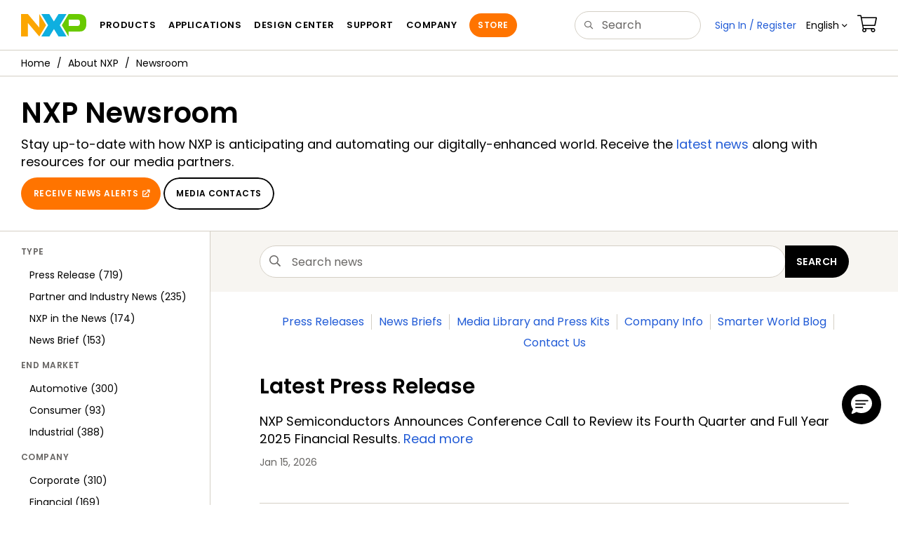

--- FILE ---
content_type: text/html; charset=utf-8
request_url: https://www.nxp.com/company/about-nxp/newsroom:NEWSROOM
body_size: 15154
content:
<!DOCTYPE html>
<html>
<head>
<META http-equiv="Content-Type" content="text/html; charset=UTF-8">
<title>NXP Newsroom | NXP Semiconductors</title>
<!--grid-layout-->
<!--ls:begin[stylesheet]-->
 <meta http-equiv="X-UA-Compatible" content="IE=edge">
 <meta name="description" content="Breaking semiconductor news, press releases, media resources and company announcements from NXP, a global leader in secure connectivity solutions" /> 
 <meta name="Keywords" content="News, nxp news, press releases, media, media relations, press kit, media kit, news releases, nxp press release" /> 
 <meta name="Created_Cms" content="2021-05-26T09:56:25Z" /> 
 <meta name="Revised_Cms" content="2026-01-15T15:43:45Z" /> 
 <meta property="twitter:site" name="twitter:site"  content="@NXP" />
 <meta property="og:type" name="og:type"  content="website" />
 <meta property="og:url" name="og:url"  content="null" />
 <meta property="og:locale" name="og:locale"  content="en_US" />
 <meta property="twitter:card" name="twitter:card"  content="summary" />
 <meta property="twitter:creator" name="twitter:creator"  content="@NXP" />
 <meta property="twitter:description" name="twitter:description"  content="Breaking semiconductor news, press releases, media resources and company announcements from NXP, a global leader in secure connectivity solutions" />
 <meta property="twitter:title" name="twitter:title"  content="NXP Newsroom" />
 <meta property="twitter:Image" name="twitter:Image"  content="https://www.nxp.com/assets/images/en/photography/NETHERLANDS-EINDHOVEN.jpg" />
 <meta property="og:description" name="og:description"  content="Breaking semiconductor news, press releases, media resources and company announcements from NXP, a global leader in secure connectivity solutions" />
 <meta property="og:title" name="og:title"  content="NXP Newsroom" />
 <meta property="og:image" name="og:image"  content="https://www.nxp.com/assets/images/en/photography/NETHERLANDS-EINDHOVEN.jpg" />
 <meta name="Authorization" content="None" /> 
 <meta name="templateType" content="homepage" /> 
 <meta name="Asset_Type" content="Webpages" /> 
 <meta name="pageNodeId" content="0672322816" /> 
 <meta name="Catalog_Asset_Type" content="About Freescale" /> 
 <meta name="Asset Id" content="1622048095940733592816" /> 
 <meta name="Code" content="NEWSROOM" /> 
<script type="text/javascript">var domainlocale="en";</script><script type="application/ld+json"></script>
<style type="text/css">
          
          .iw_container
          {
            max-width:800px !important;
            margin-left: auto !important;
            margin-right: auto !important;
          }
          .iw_stretch
          {
            min-width: 100% !important;
          }
        </style>
<link href="/lsds/iwov-resources/grid/bootstrap.css" type="text/css" rel="stylesheet">
<!--ls:end[stylesheet]-->
<!--ls:begin[canonical]-->
<!--ls:end[canonical]-->
<!--ls:begin[script]-->
<!--ls:end[script]-->
<!--ls:begin[custom-meta-data]-->
<meta name="template" content="2018Q1-SEARCH-SPA">
<meta name="viewport" content="width=device-width, initial-scale=1.0, maximum-scale=1.0">
<!--ls:end[custom-meta-data]-->
<!--ls:begin[script]-->
<script type="text/javascript" src="/lsds/resources/scripts/jquery-3.7.1.min.js" data-ocde-desktop_or_tablet_or_phone="show"></script>
<!--ls:end[script]-->
<!--ls:begin[script]--><script type="text/javascript" src="/lsds/resources/scripts/bootstrap.js" data-ocde-desktop_or_tablet_or_phone="show"></script>
<!--ls:end[script]-->
<!--ls:begin[script]--><script type="text/javascript" src="/lsds/resources/scripts/nxp-cms/framework-loader.js" data-ocde-desktop_or_tablet_or_phone="show"></script>
<!--ls:end[script]-->
<!--ls:begin[script]--><script type="text/javascript" src="/lsds/resources/scripts/analytics/webanalytics.js" data-ocde-desktop_or_tablet_or_phone="show"></script>
<!--ls:end[script]-->
<!--ls:begin[stylesheet]-->
<link type="text/css" href="/lsds/resources/css/nxp-web.min.css" rel="stylesheet" data-ocde-desktop_or_tablet_or_phone="show">
<!--ls:end[stylesheet]-->
<!--ls:begin[stylesheet]-->
<link type="text/css" href="/lsds/resources/css/nxp_containers_left_nav.css" rel="stylesheet" data-ocde-desktop_or_tablet_or_phone="show">
<!--ls:end[stylesheet]-->
<!--ls:begin[stylesheet]-->
<link type="text/css" href="/lsds/resources/css/thought-leadership-v3.css" rel="stylesheet" data-ocde-desktop_or_tablet_or_phone="show">
<!--ls:end[stylesheet]-->
<link data-ocde-desktop_or_tablet_or_phone="show" rel="stylesheet" href="/resources/css/nxp_containers.css" type="text/css">
<!--ls:begin[head-injection]--><script src="//assets.adobedtm.com/8f7434476eb5/c8113b1c7559/launch-6b3848c34eff.min.js" async></script><!--ls:end[head-injection]--><!--ls:begin[tracker-injection]--><!--ls:end[tracker-injection]--><!--ls:begin[script]--><!--ls:end[script]--><!--ls:begin[script]--><!--ls:end[script]-->
<script>!function(){function o(n,i){if(n&&i)for(var r in i)i.hasOwnProperty(r)&&(void 0===n[r]?n[r]=i[r]:n[r].constructor===Object&&i[r].constructor===Object?o(n[r],i[r]):n[r]=i[r])}try{var n=decodeURIComponent("%7B%0A%22LOGN%22%3A%20%7B%0A%22storeConfig%22%3A%20true%0A%7D%2C%0A%22Early%22%3A%20%7B%0A%22enabled%22%3A%20true%0A%7D%0A%7D");if(n.length>0&&window.JSON&&"function"==typeof window.JSON.parse){var i=JSON.parse(n);void 0!==window.BOOMR_config?o(window.BOOMR_config,i):window.BOOMR_config=i}}catch(r){window.console&&"function"==typeof window.console.error&&console.error("mPulse: Could not parse configuration",r)}}();</script>
                              <script>!function(a){var e="https://s.go-mpulse.net/boomerang/",t="addEventListener";if("False"=="True")a.BOOMR_config=a.BOOMR_config||{},a.BOOMR_config.PageParams=a.BOOMR_config.PageParams||{},a.BOOMR_config.PageParams.pci=!0,e="https://s2.go-mpulse.net/boomerang/";if(window.BOOMR_API_key="9A5SG-ZLHFG-266XZ-3SBXK-MAXXJ",function(){function n(e){a.BOOMR_onload=e&&e.timeStamp||(new Date).getTime()}if(!a.BOOMR||!a.BOOMR.version&&!a.BOOMR.snippetExecuted){a.BOOMR=a.BOOMR||{},a.BOOMR.snippetExecuted=!0;var i,_,o,r=document.createElement("iframe");if(a[t])a[t]("load",n,!1);else if(a.attachEvent)a.attachEvent("onload",n);r.src="javascript:void(0)",r.title="",r.role="presentation",(r.frameElement||r).style.cssText="width:0;height:0;border:0;display:none;",o=document.getElementsByTagName("script")[0],o.parentNode.insertBefore(r,o);try{_=r.contentWindow.document}catch(O){i=document.domain,r.src="javascript:var d=document.open();d.domain='"+i+"';void(0);",_=r.contentWindow.document}_.open()._l=function(){var a=this.createElement("script");if(i)this.domain=i;a.id="boomr-if-as",a.src=e+"9A5SG-ZLHFG-266XZ-3SBXK-MAXXJ",BOOMR_lstart=(new Date).getTime(),this.body.appendChild(a)},_.write("<bo"+'dy onload="document._l();">'),_.close()}}(),"".length>0)if(a&&"performance"in a&&a.performance&&"function"==typeof a.performance.setResourceTimingBufferSize)a.performance.setResourceTimingBufferSize();!function(){if(BOOMR=a.BOOMR||{},BOOMR.plugins=BOOMR.plugins||{},!BOOMR.plugins.AK){var e=""=="true"?1:0,t="",n="clmmqsixhsf5g2lqx2wa-f-c4db5be20-clientnsv4-s.akamaihd.net",i="false"=="true"?2:1,_={"ak.v":"39","ak.cp":"1136550","ak.ai":parseInt("266333",10),"ak.ol":"0","ak.cr":8,"ak.ipv":4,"ak.proto":"h2","ak.rid":"4b21201b","ak.r":51105,"ak.a2":e,"ak.m":"h","ak.n":"essl","ak.bpcip":"18.216.200.0","ak.cport":50892,"ak.gh":"23.209.83.93","ak.quicv":"","ak.tlsv":"tls1.3","ak.0rtt":"","ak.0rtt.ed":"","ak.csrc":"-","ak.acc":"","ak.t":"1768996524","ak.ak":"hOBiQwZUYzCg5VSAfCLimQ==S5W/IGPMkwTOCm99pp8vfBadx3DvHoOwWvqLCqcVFmbIdNW+Hb60at3Q+OGtNjVewDXa4xG2iZyzFNIvk3dL3IyOEFr6a1X6Ndrf3e5pwuO6bIgsAQxzZlzscYfB1FOABQrfev91aRathTyn/HU/PrCijbOqqK3UZTAFqp+xECaLtJ5OTY6V8W7Rvy+jV+gIE6QRlpq2zkopQGq9b1THrvn9HcEe79lsqRs3Co+YfNRbcoJr5wcARz1kv19bWxyfiEmH83ZM1Q94ghG/F706mwm0Ii6D4xggCQOJFlye22V5hbdmrYWGRtLvAf3CuFIYbm7dW5g4wpVo4024bF4wty31Gn8KqU8GrGjDKNesN+Yxqz3PqMzFTObOu055/n16FAMbnTuO2Wfc0XAoIBvtGbLT/lPfpsy8jiRn9EBlZbI=","ak.pv":"260","ak.dpoabenc":"","ak.tf":i};if(""!==t)_["ak.ruds"]=t;var o={i:!1,av:function(e){var t="http.initiator";if(e&&(!e[t]||"spa_hard"===e[t]))_["ak.feo"]=void 0!==a.aFeoApplied?1:0,BOOMR.addVar(_)},rv:function(){var a=["ak.bpcip","ak.cport","ak.cr","ak.csrc","ak.gh","ak.ipv","ak.m","ak.n","ak.ol","ak.proto","ak.quicv","ak.tlsv","ak.0rtt","ak.0rtt.ed","ak.r","ak.acc","ak.t","ak.tf"];BOOMR.removeVar(a)}};BOOMR.plugins.AK={akVars:_,akDNSPreFetchDomain:n,init:function(){if(!o.i){var a=BOOMR.subscribe;a("before_beacon",o.av,null,null),a("onbeacon",o.rv,null,null),o.i=!0}return this},is_complete:function(){return!0}}}}()}(window);</script></head>
<body>
<!--ls:begin[body]--><script type="text/javascript">
	var s_site_platform = "normal";
	var LANG_CD_LIST = "zh-Hans,ja,ko,cn,jp,kr";
	var URL_DOMAIN = "www.nxp.com";
	var URL_MAJOR_DOMAIN= "null";
 var CACHE_URL_DOMAINS = ["cache.nxp.com", "www.nxp.com", "www.nxp.com"];
var s_normal_site ="normal";
	if(s_site_platform == s_normal_site) {
		s_site_platform = "full";
	}	var s_do_pagecall = true;
		var s_searchQryTxt = "";
	var s_searchResultCnt = "";
		var s_searchFilter = "";
			if(s_searchResultCnt == '' || s_searchResultCnt == "0"){
		s_searchResultCnt = "zero";
	}
	var s_currentUrl = document.URL;
	var searchLabel = null;
	var code = null;
	var type = null;
	var nodeId = null;
	var partnerId = null;
	var partNumber = null;
var partNumber1 = null;
var packageId = null;
var orderablePartNum = null;
var yid = null;
var pageLoadRule  = "";
var pageEvents  = "";
var sourceType  = "";
var pageLocalTitle  = "NXP Newsroom";
	var  pageCategory = "HOMEPAGE";
	var summaryPageType = "";
	var sourceId  = "";
	isDTMEnabledFlag = isDTMEnabled(); 
pageLoadRule = pageLoadRule == "" ? "General":pageLoadRule;s_currentUrl = getCleanPageURL();
if(searchLabel != null) s_currentUrl = s_currentUrl +'?searchLabel=' + searchLabel;
if(partnerId != null) s_currentUrl = s_currentUrl +'?partnerId=' + partnerId;
if(partNumber != null) s_currentUrl = s_currentUrl +'?PART_NUMBER=' + partNumber;
if(partNumber1 != null) s_currentUrl = s_currentUrl +'?partnumber=' + partNumber1;
if(packageId != null) s_currentUrl = s_currentUrl +'?packageId=' + packageId;
if(orderablePartNum != null) s_currentUrl = s_currentUrl +'?orderablePartNum=' + orderablePartNum;
 digitalData.pageInfo.pageLoadRule=pageLoadRule;
digitalData.pageInfo.pageName ="General:NXP Newsroom | NEWSROOM";
digitalData.pageInfo.pageURLClean = s_currentUrl;
digitalData.pageInfo.pageType ="General";
	digitalData.pageInfo.siteSection1 = "About Freescale";
	digitalData.pageInfo.siteSection2 = "About NXP";
	digitalData.pageInfo.siteSection3 = "NXP Newsroom";
var eventPathing = "";
var eVar57 = "";
eventPathing = "D=pageName";
if (typeof(eVar57) != "undefined" && eVar57.indexOf("Rich Media Component") != -1) {
eventPathing = eVar57;
}
 digitalData.pageInfo.pageEventPathing = eventPathing;
digitalData.pageInfo.summaryPageType ="";
digitalData.pageInfo.pageTab = "";
digitalData.pageInfo.nodeID = "0672322816";	
digitalData.pageInfo.assetID = "1622048095940733592816";
digitalData.pageInfo.securedAsset = "None";
digitalData.pageInfo.localTitle="NXP Newsroom";
digitalData.pageInfo.pageCodeID = "NEWSROOM"
digitalData.pageInfo.pageTemplateType = "Homepage";
digitalData.pageInfo.pageCategory = pageCategory;
if(typeof getProdview == 'function'){
	if(getProdview()){
		if(digitalData.pageInfo.pageEvents == '')
			digitalData.pageInfo.pageEvents = 'event44';
		else
			digitalData.pageInfo.pageEvents = digitalData.pageInfo.pageEvents + ',' + 'event44';
	}
}
var s_contentFinder = '';
if (typeof getContentFinding == 'function') {
	    s_contentFinder  = getContentFinding(document.referrer, document.URL);
	}
digitalData.pageInfo.contentFinding = s_contentFinder;
digitalData.userInfo = {};
digitalData.siteInfo = {};
digitalData.siteInfo.sitePlatform = s_site_platform;
digitalData.siteInfo.lang = "en";
if (typeof digitalData != 'undefined' && typeof digitalData.customEventInfo == 'undefined') {
digitalData.customEventInfo = {};
digitalData.customEventInfo.pageActionContentFinding = '';
digitalData.customEventInfo.searchKeyword = '';
digitalData.customEventInfo.searchResultCount = '';
digitalData.customEventInfo.eventPathing = '';
digitalData.customEventInfo.formName = '';
digitalData.customEventInfo.uniquePageComponent = '';
digitalData.customEventInfo.searchResultPageNumber = '';
digitalData.customEventInfo.pageAction = '';
digitalData.customEventInfo.pageSubaction = '';
digitalData.customEventInfo.contentSubFinding = '';
digitalData.customEventInfo.searchResultPosition = '';
digitalData.customEventInfo.targetURL = '';
digitalData.customEventInfo.events = {};
digitalData.customEventInfo.searchFilterList = {};
digitalData.customEventInfo.pageEventPathingdiv = '';
digitalData.customEventInfo.pageActiondiv = '';
digitalData.customEventInfo.pageSubactiondiv = '';
digitalData.customEventInfo.targetURLdiv = '';
digitalData.customEventInfo.searchResultPageNumberdiv = '';
digitalData.customEventInfo.searchResultPositiondiv = '';
digitalData.customEventInfo.assetIDdiv = '';
 }
if (typeof initiateWACookie == 'function') {
						initiateWACookie();
					}
</script><input id="recordHistoryTime" type="hidden" name="recordHistroryTime" value="10"/>
<input id="recordHistoryCommand" type="hidden" name="recordHistroryCommand" value="BROWSE_WEBPAGE"/>
<input id="pageNodeId" type="hidden" name="pageNodeId" value="0672322816"/>
<input id="pageType" type="hidden" name="pageType" value=""/>
<input id="recrdHistDwnlodComnd" type="hidden" name="recrdHistDwnlodComnd" value="DOWNLOAD"/>
<input id="webActivityParentID" type="hidden" name="webActivityParentID" value="null"/>
<input id="webActivityParentType" type="hidden" name="webActivityParentType" value="null"/>
<input id="webActivityAssetType" type="hidden" name="webActivityParentType" value="webpage"/>
<input id="recordActivityCommand" type="hidden" name="recordActivityCommand" value="RECORD_WEB_ACTIVITY"/>
<input id="webActivityAssetID" type="hidden" name="webActivityAssetID" value="1622048095940733592816"/>
<input id="sechighlight" type="hidden" name="sechighlight" value="companymenu"/>
<div class="iw_viewport-wrapper nxp-wrapper"><div class="container-fluid iw_section" id="sectionjdna4y3q"> 
 <div class="row iw_row iw_stretch" id="rowjdna4y3r"> 
  <div class="iw_columns col-lg-12" id="coljdna4y3s"> 
   <div class="iw_component" id="iw_comp1518625037221">
     <!--ls:begin[component-1518625037221]--><style>#iw_comp1518625037221{}</style><noscript>
    <div class="alert alert-warning alert-dismissible fade in text-center" role="alert">
        For best experience this site requires Javascript to be enabled. To enable on your browser, follow our <a href="https://www.nxp.com/company/about-nxp/accessibility:ACCESSIBILITY" target="_blank" class='alert-link'>accessibility instructions</a>.<button class='close' type='button' data-dismiss='alert' aria-label='close'><span aria-hidden='true'>&times;</span></button>
    </div>
  </noscript>
  <header class="loadnav">
  <nav id="nxp-mobile-nav"> </nav>
  
  
  <div class="site-header">
  <div class="site-header-inner">
  <div class="site-header-wrapper" >
    <!-- logo -->
    <div class="site-logo" id="site-logo">
      <a class="dtmcustomrulelink" href="//www.nxp.com" data-dtmaction="Header: Logo Click"  data-content-finding ="Header"  data-content-finding ="Header" data-content-subfinding ="Header: Logo" title="NXP Semiconductor">
        <!-- <img src="//www.nxp.com/resources/images/nxp-logo.svg" onerror="this.src=//www.nxp.com/assets/images/en/logos-internal/NXP_logo.png" alt="NXP logo"> -->
        <svg id="nxp-logo" xmlns="http://www.w3.org/2000/svg" xmlns:xlink="http://www.w3.org/1999/xlink" viewBox="0 0 93 32" width="93" height="32">
          <style type="text/css">
            .nxpsvglogoN {
              fill: #fca600;
            }
            .nxpsvglogoP {
              fill: #69ca00;
            }
            .nxpsvglogoX {
              fill: #0eafe0;
            }
          </style>
          <title id="nxpLogoTitle">NXP</title>
          <polyline class="nxpsvglogoN" points="26,0 26,19.3 9.7,0 0,0 0,32 9.7,32 9.7,12.7 26,32 35.7,16 26,0 "></polyline>
          <path class="nxpsvglogoX" d="M53.4,32l-6.5-10.6L40.4,32H28.9l9.7-16L28.9,0h11.4l6.5,10.6L53.4,0h11.4l-9.7,16l9.7,16H53.4z"></path>
          <path
            class="nxpsvglogoP"
            d="M81.6,0H67.8l-9.7,16l9.7,16l0,0v-7.1h16.3c6.8,0,8.9-5.5,8.9-10.2v-3.8C93,4.7,90.8,0,81.6,0 M84,12.9
         c0,1.9-0.9,4.1-3.1,4.1h-13V7.9H80c2.9,0,4,1.2,4,3.4C84,11.3,84,12.9,84,12.9z"
          ></path>
        </svg>
      </a>
    </div>
    <!-- Primary navigation -->
    <div class="site-nav">
    <div id="hamburger" class="navbar-toggle">
      <span class="icon-bar top-bar"></span>
      <span class="icon-bar middle-bar"></span>
      <span class="icon-bar bottom-bar"></span>
    </div>
    <nav class="primary-nav dtmcustomrulelink" id="primaryNav" data-dtmaction="Header: Top Menu Click">
      <a class="primary-nav-item productsmenu" data-dtmsubaction="Products" data-target="#productsMm"  data-toggle="dropdown" role="button" aria-haspopup="true" aria-expanded="false">Products</a>
      <a class="primary-nav-item applicationsmenu" data-dtmsubaction="Applications" data-target="#applicationsMm" data-toggle="dropdown" role="button" aria-haspopup="true" aria-expanded="false">Applications</a>
      <a class="primary-nav-item design" data-dtmsubaction="Design" data-target="#designMm" data-toggle="dropdown" role="button" aria-haspopup="true" aria-expanded="false">Design Center</a>
      <a class="primary-nav-item trainingmenu" data-dtmsubaction="Support" data-target="#supportMm" data-toggle="dropdown" role="button" aria-haspopup="true" aria-expanded="false">Support</a>
      <a class="primary-nav-item aboutmenu" data-dtmsubaction="Company" data-target="#aboutMm" data-toggle="dropdown" role="button" aria-haspopup="true" aria-expanded="false">Company</a>
      <a class="primary-nav-item primary-nav-store store " data-content-finding="Header" data-dtmaction="Header: Store Button Click" role="button" href="https://www.nxp.com/pages/store:STORE">Store</a>
    </nav>
    </div>
    <!-- Primary navigation END -->
    <!-- Search -->
    <div class="header-search" id="search-component">
  
    <div class="search-input" id="search-input">
    <input type="text" id="parts" name="q" placeholder="Search..." tabindex="2" autocomplete="off" class="form-control" value="">
    </div>
  
  
    <!-- Primary navigation -->
    </div>  
    </div>
    <!-- Secondary navigation -->
    <ul class="secondary-nav">
    <!-- DO NOT REMOVE || My NXP tab --> 
    <li class="secondary-nav-item dropdown">
        <div id="mynxp-component" >
          <a class="secondary-nav-link mynxpmenu" data-target="#mynxpMm" data-toggle="dropdown" role="button" aria-haspopup="true" aria-expanded="false">
            <span class='spin-icon icon-para-reset'></span>
          </a>
        </div>
        </li>
      <li class="secondary-nav-item dropdown">
      <div id="language-component">
        <a href="#" class="secondary-nav-link dropdown-toggle" data-toggle="dropdown" role="button" aria-haspopup="true" aria-expanded="false"><span class="icon-globe2"></span>Language&nbsp;<span class="icon-angle-down"></a>
  
        </div>
      </li>
      <li class="secondary-nav-item"><a class="secondary-nav-link dtmcustomrulelink" href="//store.nxp.com/webapp/ecommerce.show_cart.framework" data-dtmaction="Header: Cart Click" data-content-finding ="Header" data-content-subfinding="Header: Cart"><span class="icon-cart"></span><div class="row"><div class="visible-xs">Orders</div></div></a></li>
      <li class="secondary-nav-item" style="display:none;">
        <div id="login-block"><a class="secondary-nav-link dtmHeaderLogin" data-toggle="dropdown" href="#" id="login-dropdown">Sign In</a></div>
      </li>
  
    </ul>
  </div>
  <div id='mobile-component'></div>
  
  <!-- megamenus -->
  
  <div class="megamenu">
    
  <!-- DO NOT REMOVE || My NXP tab -->       
        <div class="megamenu-inner" id="mynxpMm">  
        <!-- <p>My NXP mega menu</p>-->  
        </div>
     </div>
  </div>
  
  
  </header>
  <!-- /MOBILE NAV START -->
  <nav id="nxp-mobile-nav"></nav>
  <!-- MOBILE NAV END --><!--ls:end[component-1518625037221]--> 
   </div> 
  </div> 
 </div> 
</div> 
<div class="container-fluid iw_section" id="sectionjdna4y3u"> 
 <div class="row iw_row iw_stretch" id="rowjdna4y3v"> 
  <div class="iw_columns col-lg-12" id="coljdna4y3w"> 
   <div class="iw_component" id="iw_comp1518625037225">
     <!--ls:begin[component-1518625037225]--><style>#iw_comp1518625037225{}</style><div class="bc-container clearfix"><ul class="bc dtmcustomrulelink" data-dtmaction="Breadcrumb Click" data-content-subfinding="Breadcrumb Click"> <li><a href="/" data-dtmsubaction="Home Icon"><span class="icon-home" title="nxp.com"></span></a></li> <li>
   <div class="dropdown"><a class="dropdown-toggle" data-toggle="dropdown" id="bc_2" href="/company/about-nxp:ABOUT-NXP" data-dtmsubaction="About NXP">About NXP</a><div aria-labelledby="bc_2" role="menu" class="dropdown-menu dropdown-menu-left">
         <ul id="bc-dropdown">
            <li role="presentation"><a data-dtmsubaction="Careers" href="/company/about-nxp/careers:CAREERS" role="menuitem">Careers</a></li>
            <li role="presentation"><a data-dtmsubaction="Contact Us" href="/company/about-nxp/contact-us:CONTACTUS" role="menuitem">Contact Us</a></li>
            <li role="presentation"><a data-dtmsubaction="Inclusion at NXP" href="/company/about-nxp/inclusion-at-nxp:DIVERSITY-AND-INCLUSION" role="menuitem">Inclusion at NXP</a></li>
            <li role="presentation"><a data-dtmsubaction="Innovation Stories" href="/company/about-nxp/innovation-stories:INNOVATION-STORIES" role="menuitem">Innovation Stories</a></li>
            <li role="presentation"><a data-dtmsubaction="Events" href="/company/about-nxp/events:EVENTS_HOME" role="menuitem">Events</a></li>
            <li role="presentation"><a data-dtmsubaction="History" href="/company/about-nxp/history:NXP-HISTORY" role="menuitem">History</a></li>
            <li role="presentation"><a data-dtmsubaction="Investor Relations" href="/company/about-nxp/investor-relations:INVESTOR-RELATIONS" role="menuitem">Investor Relations</a></li>
            <li class="active" role="presentation"><a data-dtmsubaction="Newsroom" href="/company/about-nxp/newsroom:NEWSROOM" role="menuitem">Newsroom</a></li>
            <li role="presentation"><a data-dtmsubaction="NXP Leadership" href="/company/about-nxp/nxp-leadership:NXP-LEADERSHIP" role="menuitem">NXP Leadership</a></li>
            <li role="presentation"><a data-dtmsubaction="Our Brand" href="/company/about-nxp/our-brand:OUR-BRAND" role="menuitem">Our Brand</a></li>
            <li role="presentation"><a data-dtmsubaction="Our Team Members" href="/company/about-nxp/our-team-members:EMPLOYEES" role="menuitem">Our Team Members</a></li>
            <li role="presentation"><a data-dtmsubaction="Quality" href="/company/about-nxp/quality:QUALITY_HOME" role="menuitem">Quality</a></li>
            <li role="presentation"><a data-dtmsubaction="Smarter World Blog" href="/company/about-nxp/smarter-world-blog:BLOGS" role="menuitem">Smarter World Blog</a></li>
            <li role="presentation"><a data-dtmsubaction="Smarter World Podcast" href="/company/about-nxp/smarter-world-podcast:NXP-PODCAST" role="menuitem">Smarter World Podcast</a></li>
            <li role="presentation"><a data-dtmsubaction="Smarter World Videos" href="/company/about-nxp/smarter-world-videos:VIDEO-VAULT" role="menuitem">Smarter World Videos</a></li>
            <li role="presentation"><a data-dtmsubaction="Startups x NXP" href="/company/about-nxp/startups-x-nxp:STARTUPS-X-NXP" role="menuitem">Startups x NXP</a></li>
            <li role="presentation"><a data-dtmsubaction="Step Forward" href="/company/about-nxp/step-forward:STEP-FORWARD" role="menuitem">Step Forward</a></li>
            <li role="presentation"><a data-dtmsubaction="Sustainability" href="/company/about-nxp/sustainability:CORP_SOCIAL_RESP" role="menuitem">Sustainability</a></li>
            <li role="presentation"><a data-dtmsubaction="Trade Compliance" href="/company/about-nxp/trade-compliance:CORP_TRADECOMPL" role="menuitem">Trade Compliance</a></li>
            <li role="presentation"><a data-dtmsubaction="We Are NXP" href="/company/about-nxp/we-are-nxp:WE-ARE-NXP" role="menuitem">We Are NXP</a></li>
            <li role="presentation"><a data-dtmsubaction="Worldwide Locations" href="/company/about-nxp/worldwide-locations:GLOBAL_SITES" role="menuitem">Worldwide Locations</a></li>
         </ul>
      </div>
   </div></li> <li class="active">
   <div class="dropdown"><a class="dropdown-toggle" data-toggle="dropdown" id="bc_2" href="/company/about-nxp/newsroom:NEWSROOM" data-dtmsubaction="Newsroom">Newsroom</a><div aria-labelledby="bc_2" role="menu" class="dropdown-menu dropdown-menu-left">
         <ul id="bc-dropdown">
            <li role="presentation"><a data-dtmsubaction="Media Contacts" href="/company/about-nxp/newsroom/media-contacts:MEDIA-CONTACTS" role="menuitem">Media Contacts</a></li>
            <li role="presentation"><a data-dtmsubaction="News Briefs" href="/company/about-nxp/newsroom:NEWSROOM?collection=Media&amp;start=0&amp;max=12&amp;sorting=media_pub_dte.desc&amp;language=en&amp;query=typeNews%3E%3ENews%20Brief" role="menuitem">News Briefs</a></li>
            <li role="presentation"><a data-dtmsubaction="Partner and Industry News" href="/company/about-nxp/newsroom:NEWSROOM?collection=Media&amp;start=0&amp;max=12&amp;sorting=media_pub_dte.desc&amp;language=en&amp;query=typeNews%3E%3EPartner%20and%20Industry%20News" role="menuitem">Partner and Industry News</a></li>
            <li role="presentation"><a data-dtmsubaction="Press Kits" href="/company/about-nxp/newsroom/press-kits:PRESS-KITS" role="menuitem">Press Kits</a></li>
            <li role="presentation"><a data-dtmsubaction="Press Releases" href="/company/about-nxp/newsroom:NEWSROOM?collection=Media&amp;start=0&amp;max=12&amp;sorting=media_pub_dte.desc&amp;language=en&amp;query=typeNews%3E%3EPress%20Release" role="menuitem">Press Releases</a></li>
         </ul>
      </div>
   </div></li></ul><!--googleoff: all--><!--googleon: all-->
</div><script type="text/javascript">
		$(document).ready(function(){
		var nodeId = ""; 
		if($('meta[name=pageNodeId]').length > 0){ nodeId = $('meta[name=pageNodeId]').attr('content'); } 
		var pageCode = ""; 
		if($('meta[name=Code]').length > 0){ pageCode = $('meta[name=Code]').attr('content'); } 
		var authCookieData = getCookie("AuthCookie"); 
		var SGCookieData = getCookie("SG");
		if(NXP.isLoggedIn() && authCookieData != null && authCookieData.length > 0 && SGCookieData != null && SGCookieData.length > 0){
		if(pageCode != 'REFDSGNHOME' && pageCode != 'PARTNERNET' && pageCode != 'DISTYNET' && nodeId != '' && pageCode != ''){
		var nURL='/sp/data/breadcrumb?code='+pageCode+'&nodeId='+nodeId;
		try{
		$.ajax({ 
		url: nURL, 
		dataType: 'html', 
		async: true,
		processData: false,		
		type: 'GET',
		success: function(data){
		if((data.indexOf("/security/public/login.LogoutController.sp") == -1) && (data.indexOf("bc-container") >= 0))
			$( "div.bc-container" ).replaceWith(data);
			$.fn.secureBreadcrumb();
		},
		error: function(xhr){
			console.log("Error in breadcrumb ajax call ");
		}, 
		timeout: 60000 });
		}catch(err){
		console.log(err);
		}}
		}
		});
	</script><!--ls:end[component-1518625037225]--> 
   </div> 
  </div> 
 </div> 
</div> 
<div class="container-fluid iw_section" id="sectionjdna4y3y"> 
 <div class="row iw_row iw_stretch" id="rowjdna4y3z"> 
  <div class="iw_columns col-lg-12" id="coljdna4y40"> 
   <div class="iw_component" id="iw_comp1518625037229">
     <!--ls:begin[component-1518625037229]--><style>#iw_comp1518625037229{}</style><div id="secureAlert"></div>
<div id="appSecureInfo" class="alert alert-warning band mb0" role="alert" style="display:none;">
   <div class="media">
      <div class="media-left"><span class="fnxp-shield-secure"></span></div>
      <div class="media-body">
         <div class="body-button">
            <p><strong id="roleDetails"></strong> There is secure information available for this page.
            </p><a id="searchURL" class="btn btn-xs btn-default dtmcustomrulelink" data-dtmaction="Secure Resources - Alert Click" data-dtmsubaction="View Secure Information" data-content-finding="Application Category" data-content-subfinding="Secure Resources - Alert Click" style="display:none;">View Secure Information</a><a id="reenterpswd" class="btn btn-xs btn-default dtmcustomrulelink" data-dtmaction="Secure Resources - Alert Click" data-dtmsubaction="Sign In" style="display:none;">reenter your password</a></div>
      </div>
   </div>
</div>
<div id="publicViewSecInfo" class="alert alert-info band mb0" role="alert" style="display:none;">
   <div class="media">
      <div class="media-left"><span class="fnxp-shield-secure"></span></div>
      <div class="media-body">
         <p><strong>Important:</strong> This page contains
            			<a href="/support/support/secure-access-rights:SEC-ACCESS" class="alert-link">secure information</a> about our products. 
            			<a href="#" data-dtmaction="Secure Resources - Alert Click" data-dtmsubaction="Sign In" id="viewSecSignInLink" class="alert-link dtmcustomrulelink">Sign in</a> to access authorized resources.
            			
         </p>
      </div>
   </div>
</div>
<div id="viewSecureInformation" class="alert alert-warning band mb0" role="alert" style="display:none;">
   <div class="media">
      <div class="media-left"><span class="fnxp-shield-secure"></span></div>
      <div class="media-body">
         <div class="body-button">
            <p><strong>Important:</strong> This page contains secure information about our products.
               			
            </p><a href="#secureContent" class="btn btn-xs btn-default dtmcustomrulelink" data-dtmaction="Secure Resources - Alert Click" data-dtmsubaction="View Secure Information">
               				View Secure Information
               			</a></div>
      </div>
   </div>
</div>
<div id="persistentSecureInformation" class="alert alert-warning band mb0" role="alert" style="display:none;">
   <div class="media">
      <div class="media-left"><span class="fnxp-shield-secure"></span></div>
      <div class="media-body">
         <div class="body-button">
            <p><strong>Important:</strong> Authentication is required to view secure content.
               			
            </p><a href="#" data-dtmaction="Secure Resources - Alert Click" data-dtmsubaction="Sign In" id="sessionTimeoutSignInLink" class="btn btn-xs btn-default dtmcustomrulelink">
               				reenter your password
               			</a></div>
      </div>
   </div>
</div>
<div class="page-title clearfix">
   <h1 class="title">NXP Newsroom</h1>
   <nav class="share-icons"><a title="Share via Email" id="email18x"><span class="icon-mail2"></span></a><div class="dropdown"><a title="Share" data-toggle="dropdown" class="icon-share2" href="#" aria-expanded="false"></a><ul role="menu" class="dropdown-menu dropdown-menu-right">
            <li><a title="Share on Facebook" id="facebook18x" data-dtmsubaction="facebook"><span class="icon-facebook"></span> Facebook</a></li>
            <li><a title="Share on Twitter" id="twitter18x" data-dtmsubaction="Twitter"><span class="icon-twitter2"></span> Twitter  </a></li>
            <li><a title="Share on LinkedIn" id="linkedIn18x" data-dtmsubaction="LinkedIn"><span class="icon-linkedin"></span> LinkedIn </a></li>
            <li><a title="Printer" id="print18x" data-dtmsubaction="Printer"><span class="icon-print"></span> Printer </a></li>
         </ul>
      </div>
   </nav>
</div><script type="text/javascript">
		$(document).ready(function(){
			if (!$('div#secureInformation').length) {
				var searchAppURL = "";
				var pageId = $('meta[name="Asset Id"]').attr('content');
				var currentUrl = window.location.href;
				if(currentUrl.includes("/applications/")){
						var isLoggedin = document.cookie.indexOf(authCookieName) > -1 && document.cookie.indexOf('SessID') > -1;
						var persistentCookieName = "UsePerAuth";
						var usePerAuthCookie = getCookie(persistentCookieName);
						var sessionId = getCookie('SessID');
						var isSessionNotPersisted = ((sessionId == '' || sessionId == null) && usePerAuthCookie && usePerAuthCookie !== '');
						if(isLoggedin)
							fetchAppCollDetails("loggedIn");
						else if(isSessionNotPersisted)
							fetchAppCollDetails("persistentSignIn");
				}
			}
			function persistSignURL() {
				var code = $('meta[name=Code]')?.attr('content');
				var pageUrl = window.location.origin + "/pip/"+code;
				var signInUrl = `${window.location.origin}/security/login?TARGET=${pageUrl}`
				var sessionSignInLink = document.getElementById("reenterpswd");
				sessionSignInLink?.setAttribute('href', signInUrl);
			}
			
			function fetchAppCollDetails(userLogin){
				$.ajax({
					url: "/webapp/api/fetchAppAccessDetails/webpage/"+pageId,
					type: "GET",
					async: true,
					dataType: "json",
					success: function(response) {
						if(response.hasAssocResColl && response.userAuthorisedGroup){
							document.getElementById("roleDetails").innerHTML=response.userAuthorisedGroup+":";
							if( userLogin == "loggedIn"){
								document.getElementById("searchURL").style = "block";
								$("#searchURL").attr('href',response.authResourcesURL);
							}
							else if(userLogin == "persistentSignIn"){
								document.getElementById("reenterpswd").style = "block";
								persistSignURL();
							}
							document.getElementById("appSecureInfo").style = "block";
						}
					},
					error: function(xhr, status, error) {
					}
				});
			}
		});
	</script><!--ls:end[component-1518625037229]--> 
   </div> 
  </div> 
 </div> 
</div> 
<div class="container-fluid iw_section" id="sectionjdna4y42"> 
 <div class="row iw_row iw_stretch" id="rowjdna4y43"> 
  <div class="iw_columns col-lg-12" id="coljdna4y44"> 
   <div class="iw_component" id="iw_comp1518625037233">
     <!--ls:begin[component-1518625037233]--><style>#iw_comp1518625037233{}</style><div class="hero hero-new dtmcustomrulelink">
  <div class="hero-body">
    <h1 class="hero-title">NXP Newsroom</h1>
    <!-- <p class="hero-subtitle">...</p> -->
    <div class="hero-description">
      Stay up-to-date with how NXP is anticipating and automating our digitally-enhanced world. Receive the
      <a href="/company/about-nxp/newsroom:NEWSROOM?collection=Media&start=0&max=12&sorting=media_pub_dte.desc&language=en&keyword=*&depth=1">latest news</a>
      along with resources for our media partners.
    </div>
    <!-- Optional: Primary actions appear under the title|subtitle|description -->
    <div class="hero-action">
      <a class="btn btn-primary ext" dataname="Hero Banner Click" target="_blank" href="https://media.nxp.com/media-center/news-alerts"> RECEIVE NEWS ALERTS </a>
      <a href="/company/about-nxp/newsroom/media-contacts:MEDIA-CONTACTS" class="btn btn-default" dataname="MEDIA CONTACTS Click">MEDIA CONTACTS</a>
    </div>
  </div>
</div>
<div class="app-container" id="newsroom-spa">
  <div class="app-row">
    <div class="app-column-left" id="nav_container_column"></div>
    <div class="app-column-right">
      <div id="landing-data" class="landing-data">
        <ul class="nav-piped is-centered is-large pt2">
          <li>
            <a dataname="Media Library Nav" datavalue="Press Releases" href="#press-release">Press Releases</a>
          </li>
          <li>
            <a dataname="Media Library Nav" datavalue="News Briefs" href="#news-briefs">News Briefs</a>
          </li>
          <li>
            <a dataname="Media Library Nav" datavalue="Media Library" href="#media-library">Media Library and Press Kits</a>
          </li>
          <li>
            <a dataname="Media Library Nav" datavalue="Company Information" href="#Additional-Resources">Company Info</a>
          </li>
          <li>
            <a dataname="Media Library Nav" datavalue="Smarter World Blog" href="#smarter-blog">Smarter World Blog</a>
          </li>
          <li>
            <a dataname="Media Library Nav" datavalue="Contact Us" href="#contact-us">Contact Us</a>
          </li>
        </ul>

        <div class="nxp-latest-release"></div>
        <!-- CARDS LATEST RELEASES -->
        <div class="card1 band" id="press-release">
          <section class="section-lead is-secondary">
            <div class="section-lead-header">
              <h2 class="section-lead-title">Featured Press Releases</h2>
            </div>
          </section>

          <div class="card1-list has-three is-tertiary">
            <div class="card1-column">
              <div class="card1-item">
                <figure class="card1-image">
                  <img src="/assets/images/en/photography/FINANCIAL-RELEASE-IMG.jpg" alt="NXP Semiconductors Announces Conference Call to Review its Fourth Quarter and Full Year 2025 Financial Results  Image" />
                </figure>
                <div class="card1-header">
                  <h3 class="card1-title">
                    <a datavalue="NXP Semiconductors Announces Conference Call to Review its Fourth Quarter and Full Year 2025 Financial Results Click" href="/company/about-nxp/newsroom/NW-NXP-ANNOUNCES-CONFERENCE-CALL-4Q-2025">NXP Semiconductors Announces Conference Call to Review its Fourth Quarter and Full Year 2025 Financial Results</a>
                  </h3>
                  <p class="metadata">Jan 15, 2026</p>
                </div>
              </div>
            </div>

            <div class="card1-column">
              <div class="card1-item">
                <figure class="card1-image">
                  <img src="/assets/images/en/photography/NW-NXP-ADVANCES-EDGE-AI-LEADERSHIP-EIQ-OG.jpg" alt="NXP Advances Edge AI Leadership with New eIQ Agentic AI Framework Image" />
                </figure>
                <div class="card1-header">
                  <h3 class="card1-title">
                    <a datavalue="NXP Advances Edge AI Leadership with New eIQ Agentic AI Framework Click" href="https://www.nxp.com/company/about-nxp/newsroom/NW-NXP-ADVANCES-EDGE-AI-LEADERSHIP-EIQ">NXP Advances Edge AI Leadership with New eIQ Agentic AI Framework</a>
                  </h3>
                  <p class="metadata">Jan 6, 2026</p>
                </div>
              </div>
            </div>

            <div class="card1-column">
              <div class="card1-item">
                <figure class="card1-image">
                  <img src="/assets/images/en/photography/NW-NXP-AND-GE-HEALTHCARE-ACCELERATE-AI-OG.jpg" alt="NXP and GE HealthCare Accelerate AI Innovation in Acute Care  Image" />
                </figure>
                <div class="card1-header">
                  <h3 class="card1-title">
                    <a datavalue="NXP and GE HealthCare Accelerate AI Innovation in Acute Care Click" href="https://www.nxp.com/company/about-nxp/newsroom/NW-NXP-AND-GE-HEALTHCARE-ACCELERATE-AI">NXP and GE HealthCare Accelerate AI Innovation in Acute Care </a>
                  </h3>
                  <p class="metadata">Jan 6, 2026</p>
                </div>
              </div>
            </div>
          </div>
          <br />
          <ul class="list-unstyled list-inline text-center mb0">
            <li>
              <a dataname="Newsroom: Landing Page - Featured Press Releases Link Click" datavalue="VIEW ALL PRESS RELEASES" class="btn btn-lg" href="?collection=Media&start=0&max=12&language=en&query=typeNews>>Press%20Release">VIEW ALL PRESS RELEASES</a>
            </li>
          </ul>
        </div>
        <!-- CARDS LATEST NEWS BRIEFS -->
        <div class="card1 band cool-grey-xxxlight" id="news-briefs">
          <section class="section-lead is-secondary">
            <h2 class="section-lead-title">NXP News Briefs</h2>
            <div class="section-lead-text">
              <p>More NXP news with a deeper technology focus. Stay current on our latest product announcements and collaborations.</p>
            </div>
          </section>
          <div class="card1-list has-three is-tertiary">
            <div class="card1-column">
              <div class="card1-item">
                <figure class="card1-image">
                  <img src="/assets/images/en/photography/NW-NXPS-NEW-UCODEX-DELIVERS-INDUSTRY-OG.jpg" alt="NXP’s New UCODE X Delivers Industry-Leading RAIN RFID Performance for High-Volume Applications" />
                </figure>
                <div class="card1-header">
                  <h3 class="card1-title">
                    <a dataname="NXP News Briefs" datavalue="NXP’s New UCODE X Delivers Industry-Leading RAIN RFID Performance for High-Volume Applications" href="https://www.nxp.com/company/about-nxp/newsroom/NW-NXPS-NEW-UCODEX-DELIVERS-INDUSTRY">NXP’s New UCODE X Delivers Industry-Leading RAIN RFID Performance for High-Volume Applications</a>
                  </h3>
                  <p class="metadata">Jan 11, 2026</p>
                </div>
                <ul class="card1-links"></ul>
              </div>
            </div>

            <div class="card1-column">
              <div class="card1-item">
                <figure class="card1-image">
                  <img src="/assets/images/en/photography/NW-NXP-AI-ENABLED-IMX952-PROCESSOR-IMG.jpg" alt="NXP’s AI-Enabled i.MX 952 Applications Processor Advances Automotive HMIs and In-Cabin Sensing Image" />
                </figure>
                <div class="card1-header">
                  <h3 class="card1-title">
                    <a datavalue="NXP’s AI-Enabled i.MX 952 Applications Processor Advances Automotive HMIs and In-Cabin Sensing Click" href="/company/about-nxp/newsroom/NW-NXP-AI-ENABLED-IMX952-PROCESSOR">NXP’s AI-Enabled i.MX 952 Applications Processor Advances Automotive HMIs and In-Cabin Sensing</a>
                  </h3>
                  <p class="metadata">Oct 21, 2025</p>
                </div>
              </div>
            </div>

            <div class="card1-column">
              <div class="card1-item">
                <figure class="card1-image">
                  <img src="/assets/images/en/photography/NW-NXP-TRIMENSION-ULTRA-WIDEBAND-SOLUTIONS-IMG.jpg" alt="NXP Trimension Ultra-Wideband Solutions Enable Jedsy X Medical Delivery Drones" />
                </figure>
                <div class="card1-header">
                  <h3 class="card1-title">
                    <a dataname="NXP News Briefs" datavalue="NXP Trimension Ultra-Wideband Solutions Enable Jedsy X Medical Delivery Drones" href="/company/about-nxp/newsroom/NW-NXP-TRIMENSION-ULTRA-WIDEBAND-SOLUTIONS">NXP Trimension Ultra-Wideband Solutions Enable Jedsy X Medical Delivery Drones</a>
                  </h3>
                  <p class="metadata">Oct 7, 2025</p>
                </div>
                <ul class="card1-links"></ul>
              </div>
            </div>
          </div>
          <ul class="list-unstyled list-inline text-center mb0">
            <li>
              <a dataname="NXP News Briefs" datavalue="VIEW ALL NEWS BRIEFS" class="btn btn-lg" href="?collection=Media&start=0&max=12&language=en&query=typeNews>>News%20Brief">VIEW ALL NEWS BRIEFS</a>
            </li>
          </ul>
        </div>
        <!-- slider -->
        <div id="nxp-news-slider" class="component-wrapper band has-border-top cool-grey-xxxlight">
          <div class="section-lead is-secondary">
            <h2 class="section-lead-title">NXP In The News</h2>
            <div class="section-lead-text">
              <p>
                What others are saying about NXP along with
                <a dataname="NXP in The NEWS - Header" datavalue="partner and industry news" href="?collection=Media&start=0&max=12&sorting=media_pub_dte.desc&language=en&query=typeNews>>Partner%20and%20Industry%20News">partner and industry news</a>.
              </p>
            </div>
          </div>
          <div class="nxp-news-slider" dataItems="4"></div>
        </div>
        <!-- MEDIA LIBRARY -->
        <div class="band" id="media-library">
          <div class="key-topic band">
            <section class="section-lead is-secondary">
              <h2 class="section-lead-title">Media Library and Press Kits</h2>
              <div class="section-lead-text">
                <p>Download photos and other assets to help build your next NXP story.</p>
              </div>
            </section>

            <section class="key-topic-list three">
              <article class="key-topic-item">
                <figure class="key-topic-img">
                  <img class="img-responsive" src="/assets/images/en/photography/RAFAEL-SOTOMAYOR-lR-F2.jpg" alt="Rafael Sotomayor Image" />
                </figure>
                <section class="key-topic-content">
                  <h3 class="key-topic-title">NXP Photography</h3>
                  <div class="key-topic-description">
                    <p>Downloadable photos of our management team, NXP headquarters and manufacturing sites.</p>
                  </div>
                </section>
                <ul class="key-topic-links">
                  <li>
                    <a dataname="Media Library" href="/pages/media-library:MEDIA-LIBRARY#photos" datavalue="View all photos Click">View all photos</a>
                  </li>
                </ul>
              </article>

              <article class="key-topic-item">
                <figure class="key-topic-img">
                  <img class="img-responsive" src="/assets/images/en/logos-internal/NXP_logo_RGB_web.jpg" alt="NXP Logo" />
                </figure>
                <section class="key-topic-content">
                  <h3 class="key-topic-title">NXP Logo Files (RGB)</h3>
                </section>
                <ul class="key-topic-links">
                  <li>
                    <a dataname="Media Library" href="/assets/images/en/logos-internal/NXP-Logo-RGB.zip" datavalue="Download ZIP Click" download="NXP_Logo_Files_RGB">Download ZIP</a>
                  </li>
                </ul>
              </article>

              <article class="key-topic-item">
                <figure class="key-topic-img">
                  <img class="img-responsive" src="/assets/images/en/photography/Press-Kit-thumbnail.jpg" alt="Press kits Image" />
                </figure>
                <section class="key-topic-content">
                  <h3 class="key-topic-title">Press Kits</h3>
                  <div class="key-topic-description">
                    <p>News, fact sheets and imagery compiled by theme or event.</p>
                  </div>
                </section>
                <ul class="key-topic-links">
                  <li>
                    <a dataname="Media Library" href="/company/about-nxp/newsroom/press-kits:PRESS-KITS" datavalue="View all press kits Click">View all press kits</a>
                  </li>
                </ul>
              </article>
            </section>
          </div>
          <div class="secondary-topic band has-border-top" id="Additional-Resources">
            <section class="section-lead is-secondary">
              <h2 class="section-lead-title">Company Information</h2>
            </section>

            <section class="secondary-topic-list three">
              <article class="secondary-topic-item">
                <section class="secondary-topic-content">
                  <h3 class="secondary-topic-title">Corporate Overview</h3>
                  <p>At-a-glance look into how NXP is enabling secure connections and infrastructure for a smarter world.</p>
                  <ul class="secondary-topic-link list-unstyled">
                    <li id="customExternal">
                      <a dataname="Media Library" class="cta" target="_blank" href="/docs/en/supporting-information/NXP-CORPORATE-OVERVIEW.pdf" target="_blank" datavalue="Read the overview Click">Read the overview</a>
                    </li>
                    <li>
                      <a dataname="Media Library" class="cta" href="/company/about-nxp/nxp-leadership:NXP-LEADERSHIP" target="_blank" datavalue="Meet our leadership team Click">Meet NXP's leadership team</a>
                    </li>
                  </ul>
                </section>
              </article>

              <article class="secondary-topic-item">
                <section class="secondary-topic-content">
                  <h3 class="secondary-topic-title">NXP History</h3>
                  <p>60 years of combined expertise. Take a deep dive into NXP's rich, expansive experience.</p>
                  <ul class="secondary-topic-link list-unstyled">
                    <li>
                      <a dataname="Media Library" class="cta" target="_blank" href="/company/about-nxp/history:NXP-HISTORY" datavalue="Read NXP history Click">View NXP's history</a>
                    </li>
                  </ul>
                </section>
              </article>

              <article class="secondary-topic-item">
                <section class="secondary-topic-content">
                  <h3 class="secondary-topic-title">Investor Relations</h3>
                  <p>Insights into company operations, financial information and opportunities to invest in NXP.</p>
                  <div class="secondary-topic-text"></div>
                  <ul class="secondary-topic-link list-unstyled">
                    <li>
                      <a dataname="Media Library" class="cta" href="/company/about-nxp/investor-relations:INVESTOR-RELATIONS" target="_blank" datavalue="Access investor information Click">Access investor information</a>
                    </li>
                  </ul>
                </section>
              </article>
            </section>
            <br />
            <ul class="list-unstyled list-inline text-center mb0">
              <li>
                <a dataname="Newsroom: Landing Page - Contact Us Link Click" datavalue="LEARN MORE ABOUT NXP" class="btn btn-lg" href="/company/about-nxp/contact-us:CONTACTUS">LEARN MORE ABOUT NXP</a>
              </li>
            </ul>
          </div>
        </div>

        <!-- LATEST BLOG -->
        <div class="band cool-grey-xxxlight" dataname="Latest Articles" id="smarter-blog">
          <div class="global-component" component="Card1-author" sectionTitle="Latest Smarter World Blog Articles" gray="false" sdata-collection="Blogs" sdata-start="0" sdata-max="3" sdata-query="" sdata-keyword="*">
            <span class="spin-icon icon-para-reset"></span>
          </div>
          <ul class="list-unstyled list-inline text-center pb2 mb0">
            <li>
              <a class="btn btn-lg" dataname="Latest Smarter World Blog Articles" href="/company/about-nxp/smarter-world-blog:BLOGS" datavalue="SMARTER WORLD BLOG Button Click">SMARTER WORLD BLOG</a>
            </li>
            <li>
              <a class="btn btn-lg" dataname="Latest Smarter World Blog Articles" href="/company/about-nxp/smarter-world-podcast:NXP-PODCAST" datavalue="SMARTER WORLD PODCAST Button Click">SMARTER WORLD PODCAST</a>
            </li>
          </ul>
        </div>
        <!-- KEEP IN TOUCH -->
        <div class="secondary-topic band" id="contact-us">
          <section class="section-lead is-secondary">
            <h2 class="section-lead-title">Keep in Touch</h2>
          </section>

          <section class="secondary-topic-list two">
            <article class="secondary-topic-item">
              <section class="secondary-topic-content">
                <h3 class="secondary-topic-title">
                  <a dataname="Keep in touch" href="/company/about-nxp/newsroom/media-contacts:MEDIA-CONTACTS" datavalue="Media Contacts Click">Media Contacts</a>
                </h3>
                <p>Regional contacts available for journalists and industry research analysts.</p>
              </section>
            </article>

            <article class="secondary-topic-item">
              <section class="secondary-topic-content">
                <h3 class="secondary-topic-title" id="customExternal">
                  <a dataname="Keep in touch" href="https://media.nxp.com/media-center/news-alerts" datavalue="News Alerts Click">News Alerts&nbsp;<span style="font-size: 14px; color: #215bd6; position: relative" class="icon-external-link"></span></a>
                </h3>
                <p>Sign up to have our latest press releases delivered direct via email.</p>
              </section>
            </article>

            <article class="secondary-topic-item">
              <section class="secondary-topic-content">
                <h3 class="secondary-topic-title">Social Media</h3>
                <p>
                  Follow us on
                  <a class="cta" target="_blank" href="https://x.com/NXP" data-dtmsubaction="Twitter Click">Twitter</a>&nbsp;, <a class="cta" target="_blank" href="https://www.facebook.com/nxpsemi/" data-dtmsubaction="Facebook Click">Facebook</a>&nbsp; and <a class="cta" target="_blank" href="https://www.linkedin.com/company/nxp-semiconductors" data-dtmsubaction="LinkedIn Click">LinkedIn</a>&nbsp;.
                </p>
              </section>
            </article>
            <script>
              function addAttribute() {
                document.getElementById("customExternal").children[0].setAttribute("target", "_blank");
              }
              window.onload = addAttribute;
            </script>
          </section>
        </div>
      </div>
    </div>
  </div>
</div>
<!--ls:end[component-1518625037233]--> 
   </div> 
   <div class="iw_component" id="iw_comp1561563507834">
     <!--ls:begin[component-1561563507834]--><style>#iw_comp1561563507834{}</style> <!--ls:end[component-1561563507834]--> 
   </div> 
  </div> 
 </div> 
</div> 
<div class="container-fluid iw_section" id="sectionjdna4y46"> 
 <div class="row iw_row iw_stretch" id="rowjdna4y47"> 
  <div class="iw_columns col-lg-12" id="coljdna4y48"> 
   <div class="iw_component" id="iw_comp1518625037237">
     <!--ls:begin[component-1518625037237]--><style>#iw_comp1518625037237{}</style><footer class="loadnav">
  <div class="footer-inner footer-en">
    <div id="newsContainer"></div>
    <figure class="footer-logo">
      <a href="//www.nxp.com"
        ><svg id="nxp-logo" xmlns="http://www.w3.org/2000/svg" xmlns:xlink="http://www.w3.org/1999/xlink" viewBox="0 0 93 32" width="93" height="32">
          <style type="text/css">
            .nxpsvglogoN {
              fill: #fca600;
            }
            .nxpsvglogoP {
              fill: #69ca00;
            }
            .nxpsvglogoX {
              fill: #0eafe0;
            }
          </style>
          <title id="nxpLogoTitle">NXP</title>
          <polyline class="nxpsvglogoN" points="26,0 26,19.3 9.7,0 0,0 0,32 9.7,32 9.7,12.7 26,32 35.7,16 26,0 "></polyline>
          <path class="nxpsvglogoX" d="M53.4,32l-6.5-10.6L40.4,32H28.9l9.7-16L28.9,0h11.4l6.5,10.6L53.4,0h11.4l-9.7,16l9.7,16H53.4z"></path>
          <path
            class="nxpsvglogoP"
            d="M81.6,0H67.8l-9.7,16l9.7,16l0,0v-7.1h16.3c6.8,0,8.9-5.5,8.9-10.2v-3.8C93,4.7,90.8,0,81.6,0 M84,12.9
             c0,1.9-0.9,4.1-3.1,4.1h-13V7.9H80c2.9,0,4,1.2,4,3.4C84,11.3,84,12.9,84,12.9z"
          ></path></svg></a>
    </figure>
    <div class="row footer-row">
      <div class="col-sm-9">
        <ul class="footer-nav-primary dtmcustomrulelink" data-content-finding="Footer" data-content-subfinding="Footer: About NXP" data-dtmaction="Footer: About NXP Link Click">
          <li>
            <a data-dtmsubaction="About NXP" href="//www.nxp.com/company/our-company/about-nxp:ABOUT-NXP">About NXP</a>
          </li>
          <li>
            <a data-dtmsubaction="Careers" href="//www.nxp.com/about/careers-at-nxp:CAREERS">Careers</a>
          </li>
          <li>
            <a data-dtmsubaction="Investor Relations" href="//investors.nxp.com/">Investors</a>
          </li>
          <li>
            <a data-dtmsubaction="Media Center" href="//media.nxp.com">Media</a>
          </li>
          <li>
            <a data-dtmsubaction="Contact Us" href="//www.nxp.com/company/contact-us:CONTACTUS">Contact</a>
          </li>
          <li>
            <a data-dtmsubaction="Subscribe" href="//contact.nxp.com/Subscription-Center">Subscribe</a>
          </li>
        </ul>
      </div>
      <div class="col-sm-3">
        <ul class="footer-nav-social dtmcustomrulelink" data-content-finding="Footer" data-content-subfinding="Footer: Follow Us" data-dtmaction="Footer: Follow Us Icon Click">
          <li>
            <a data-dtmsubaction="Facebook" href="//facebook.com/NXPsemi">
              <svg id="facebook" width="30" height="30" viewBox="0 0 30 30" fill="none" xmlns="http://www.w3.org/2000/svg">
                <title id="facebookTitle">Facebook</title>
                <path d="M30 15.0913C30 6.75456 23.2863 0 15 0C6.71371 0 0 6.75456 0 15.0913C0 22.6235 5.48528 28.8669 12.6562 30V19.4538H8.84577V15.0913H12.6562V11.7663C12.6562 7.98438 14.8942 5.89533 18.3218 5.89533C19.9633 5.89533 21.6798 6.18986 21.6798 6.18986V9.90183H19.7879C17.925 9.90183 17.3438 11.0653 17.3438 12.2586V15.0913H21.5038L20.8385 19.4538H17.3438V30C24.5147 28.8669 30 22.6235 30 15.0913Z" fill="#262626"></path>
              </svg></a>
          </li>
          <li class="youtubeIcon">
            <a href="//youtube.com/@NXPsemi" data-dtmsubaction="YouTube" rel="noopener noreferrer" target="_blank">
              <svg id="YouTube" width="30" height="30" viewBox="0 0 30 30" fill="none" xmlns="http://www.w3.org/2000/svg">
                <title id="wechatTitle">YouTube</title>
                <path fill-rule="evenodd" clip-rule="evenodd" d="M15 30C23.2843 30 30 23.2843 30 15C30 6.71573 23.2843 0 15 0C6.71573 0 0 6.71573 0 15C0 23.2843 6.71573 30 15 30ZM23.0917 11.0484C22.9018 10.3327 22.3422 9.76909 21.6318 9.57781C20.344 9.23022 15.1802 9.23022 15.1802 9.23022C15.1802 9.23022 10.0164 9.23022 8.72859 9.57781C8.01812 9.76912 7.45857 10.3327 7.26865 11.0484C6.92359 12.3456 6.92359 15.0522 6.92359 15.0522C6.92359 15.0522 6.92359 17.7587 7.26865 19.0559C7.45857 19.7716 8.01812 20.3117 8.72859 20.503C10.0164 20.8506 15.1802 20.8506 15.1802 20.8506C15.1802 20.8506 20.344 20.8506 21.6318 20.503C22.3422 20.3117 22.9018 19.7716 23.0917 19.0559C23.4368 17.7587 23.4368 15.0522 23.4368 15.0522C23.4368 15.0522 23.4368 12.3456 23.0917 11.0484ZM13.4906 17.5086V12.594L17.8065 15.0513L13.4906 17.5086Z" fill="#262626"></path>
              </svg>
            </a>
          </li>
          <li>
            <a data-dtmsubaction="Twitter" href="//twitter.com/NXP">
              <svg id="X" width="30" height="30" viewBox="0 0 30 30" fill="none" xmlns="http://www.w3.org/2000/svg">
                <title id="XTitle">X (formerly Twitter)</title>
                <path fill-rule="evenodd" clip-rule="evenodd" d="M15 30C23.2843 30 30 23.2843 30 15C30 6.71573 23.2843 0 15 0C6.71573 0 0 6.71573 0 15C0 23.2843 6.71573 30 15 30ZM22.2534 8.07727H19.7392L15.6307 12.4887L12.0741 8.07727H6.92319L13.0553 15.5825L7.22979 21.8273H9.74395L14.2204 17.0148L18.1449 21.8273H23.1732L16.7958 13.921L22.2534 8.07727ZM20.2911 20.4523H18.8807L9.80527 9.39498H11.3383L20.2911 20.4523Z" fill="#262626"></path>
              </svg></a>
          </li>
          <li>
            <a data-dtmsubaction="LinkedIn" href="//linkedin.com/company/nxp-semiconductors">
              <svg id="linkedin" width="30" height="30" viewBox="0 0 30 30" fill="none" xmlns="http://www.w3.org/2000/svg">
                <title id="linkedinTitle">LinkedIn</title>
                <path fill-rule="evenodd" clip-rule="evenodd" d="M15 30C23.2843 30 30 23.2843 30 15C30 6.71573 23.2843 0 15 0C6.71573 0 0 6.71573 0 15C0 23.2843 6.71573 30 15 30ZM8.24777 22.0528H11.3576V12.0028H8.24777V22.0528ZM8 8.80739C8 9.80533 8.80658 10.6319 9.801 10.6319C10.7951 10.6319 11.602 9.80533 11.602 8.80739C11.602 8.32804 11.4123 7.86832 11.0745 7.52937C10.7368 7.19042 10.2787 7 9.801 7C9.32335 7 8.86526 7.19042 8.5275 7.52937C8.18975 7.86832 8 8.32804 8 8.80739ZM19.8935 22.0528H22.9967H23V16.5322C23 13.8307 22.4214 11.7508 19.2741 11.7508C17.761 11.7508 16.7469 12.5841 16.3317 13.3737H16.2882V12.0028H13.3056V22.0528H16.4121V17.0765C16.4121 15.7661 16.6598 14.4994 18.2767 14.4994C19.8701 14.4994 19.8935 15.9946 19.8935 17.1605V22.0528Z" fill="#262626"></path>
              </svg></a>
          </li>

        </ul>
      </div>
    </div>
    <div class="row footer-row">
      <div class="col-sm-7">
        <ul class="footer-nav-legal dtmcustomrulelink" data-content-finding="Footer" data-content-subfinding="Footer: Privacy" data-dtmaction="Footer: Privacy Link Click">
          <li>
            <a data-dtmsubaction="Privacy" href="//www.nxp.com/about/privacy:PRIVACYPRACTICES">Privacy</a>
          </li>
          <li>
            <a data-dtmsubaction="Terms of Use" href="//www.nxp.com/about/terms-of-use:TERMSOFUSE">Terms of Use</a>
          </li>
          <li>
            <a data-dtmsubaction="Terms of Sale" href="//www.nxp.com/about/our-standard-terms-and-conditions-of-sale-counter-offer:TERMSCONDITIONSSALE">Terms of Sale</a>
          </li>
          <li>
            <a data-dtmsubaction="Slavery and Human Trafficking Statement" href="//www.nxp.com/company/our-company/about-nxp/corporate-responsibility/social-responsibility/statement-on-slavery-and-human-trafficking:RESPECTING-HUMAN-RIGHTS">Slavery and Human Trafficking Statement</a>
          </li>
          <li>
            <a data-dtmsubaction="Accessibility" href="//www.nxp.comnxp.com/company/our-company/about-nxp/accessibility:ACCESSIBILITY">Accessibility</a>
          </li>
        </ul>
      </div>
      <div class="col-sm-5">
        <p class="footer-license">©2006-2020 NXP Semiconductors. All rights reserved.</p>
      </div>
    </div>
  </div>
</footer>
<!--ls:end[component-1518625037237]--> 
   </div> 
  </div> 
 </div> 
</div></div><!--ls:end[body]--><!--ls:begin[page_track]--><!--ls:end[page_track]--><script data-ocde-desktop_or_tablet_or_phone="show" src="/resources/scripts/nxp-cms/global-bundle.js" type="text/javascript"></script><script>window.schema_highlighter={accountId: "NXPSemiconductors", outputCache: true}</script><script async src="https://cdn.schemaapp.com/javascript/highlight.js"></script></body>
</html>


--- FILE ---
content_type: application/javascript
request_url: https://www.nxp.com/resources/scripts/react/news-spa-bundle_2893aed94f4df33d8011.js
body_size: 267074
content:
/*!
 * BuildDate:: Wed, Dec 10, 2025, 8:33 AM CST
 * 
 * 
 *   build from git branch HEAD 
 * 
 * 
 *   
 */!function(e){var t={};function r(n){if(t[n])return t[n].exports;var o=t[n]={i:n,l:!1,exports:{}};return e[n].call(o.exports,o,o.exports,r),o.l=!0,o.exports}r.m=e,r.c=t,r.d=function(e,t,n){r.o(e,t)||Object.defineProperty(e,t,{enumerable:!0,get:n})},r.r=function(e){"undefined"!=typeof Symbol&&Symbol.toStringTag&&Object.defineProperty(e,Symbol.toStringTag,{value:"Module"}),Object.defineProperty(e,"__esModule",{value:!0})},r.t=function(e,t){if(1&t&&(e=r(e)),8&t)return e;if(4&t&&"object"==typeof e&&e&&e.__esModule)return e;var n=Object.create(null);if(r.r(n),Object.defineProperty(n,"default",{enumerable:!0,value:e}),2&t&&"string"!=typeof e)for(var o in e)r.d(n,o,function(t){return e[t]}.bind(null,o));return n},r.n=function(e){var t=e&&e.__esModule?function(){return e.default}:function(){return e};return r.d(t,"a",t),t},r.o=function(e,t){return Object.prototype.hasOwnProperty.call(e,t)},r.p="",r(r.s=211)}([function(e,t,r){"use strict";e.exports=r(399)},function(e,t,r){e.exports=r(464)()},function(e,t,r){var n=r(4),o=r(12),i=r(23),a=r(19),s=r(29),u=function(e,t,r){var l,c,f,p,d=e&u.F,h=e&u.G,m=e&u.S,y=e&u.P,g=e&u.B,v=h?n:m?n[t]||(n[t]={}):(n[t]||{}).prototype,b=h?o:o[t]||(o[t]={}),w=b.prototype||(b.prototype={});for(l in h&&(r=t),r)f=((c=!d&&v&&void 0!==v[l])?v:r)[l],p=g&&c?s(f,n):y&&"function"==typeof f?s(Function.call,f):f,v&&a(v,l,f,e&u.U),b[l]!=f&&i(b,l,p),y&&w[l]!=f&&(w[l]=f)};n.core=o,u.F=1,u.G=2,u.S=4,u.P=8,u.B=16,u.W=32,u.U=64,u.R=128,e.exports=u},function(e,t,r){"use strict";var n;r.r(t),r.d(t,"Node",(function(){return y})),r.d(t,"DataNode",(function(){return g})),r.d(t,"Text",(function(){return v})),r.d(t,"Comment",(function(){return b})),r.d(t,"ProcessingInstruction",(function(){return w})),r.d(t,"NodeWithChildren",(function(){return S})),r.d(t,"CDATA",(function(){return E})),r.d(t,"Document",(function(){return x})),r.d(t,"Element",(function(){return _})),r.d(t,"isTag",(function(){return T})),r.d(t,"isCDATA",(function(){return k})),r.d(t,"isText",(function(){return O})),r.d(t,"isComment",(function(){return C})),r.d(t,"isDirective",(function(){return A})),r.d(t,"isDocument",(function(){return P})),r.d(t,"hasChildren",(function(){return N})),r.d(t,"cloneNode",(function(){return L})),r.d(t,"DomHandler",(function(){return M})),function(e){e.Root="root",e.Text="text",e.Directive="directive",e.Comment="comment",e.Script="script",e.Style="style",e.Tag="tag",e.CDATA="cdata",e.Doctype="doctype"}(n||(n={}));n.Root,n.Text,n.Directive,n.Comment,n.Script,n.Style,n.Tag,n.CDATA,n.Doctype;function o(e){return(o="function"==typeof Symbol&&"symbol"==typeof Symbol.iterator?function(e){return typeof e}:function(e){return e&&"function"==typeof Symbol&&e.constructor===Symbol&&e!==Symbol.prototype?"symbol":typeof e})(e)}function i(e,t){var r=Object.keys(e);if(Object.getOwnPropertySymbols){var n=Object.getOwnPropertySymbols(e);t&&(n=n.filter((function(t){return Object.getOwnPropertyDescriptor(e,t).enumerable}))),r.push.apply(r,n)}return r}function a(e){for(var t=1;t<arguments.length;t++){var r=null!=arguments[t]?arguments[t]:{};t%2?i(Object(r),!0).forEach((function(t){s(e,t,r[t])})):Object.getOwnPropertyDescriptors?Object.defineProperties(e,Object.getOwnPropertyDescriptors(r)):i(Object(r)).forEach((function(t){Object.defineProperty(e,t,Object.getOwnPropertyDescriptor(r,t))}))}return e}function s(e,t,r){return(t=m(t))in e?Object.defineProperty(e,t,{value:r,enumerable:!0,configurable:!0,writable:!0}):e[t]=r,e}function u(e,t,r){return t=l(t),function(e,t){if(t&&("object"==o(t)||"function"==typeof t))return t;if(void 0!==t)throw new TypeError("Derived constructors may only return object or undefined");return function(e){if(void 0===e)throw new ReferenceError("this hasn't been initialised - super() hasn't been called");return e}(e)}(e,function(){try{var e=!Boolean.prototype.valueOf.call(Reflect.construct(Boolean,[],(function(){})))}catch(e){}return function(){return!!e}()}()?Reflect.construct(t,r||[],l(e).constructor):t.apply(e,r))}function l(e){return(l=Object.setPrototypeOf?Object.getPrototypeOf.bind():function(e){return e.__proto__||Object.getPrototypeOf(e)})(e)}function c(e,t){if("function"!=typeof t&&null!==t)throw new TypeError("Super expression must either be null or a function");e.prototype=Object.create(t&&t.prototype,{constructor:{value:e,writable:!0,configurable:!0}}),Object.defineProperty(e,"prototype",{writable:!1}),t&&f(e,t)}function f(e,t){return(f=Object.setPrototypeOf?Object.setPrototypeOf.bind():function(e,t){return e.__proto__=t,e})(e,t)}function p(e,t){if(!(e instanceof t))throw new TypeError("Cannot call a class as a function")}function d(e,t){for(var r=0;r<t.length;r++){var n=t[r];n.enumerable=n.enumerable||!1,n.configurable=!0,"value"in n&&(n.writable=!0),Object.defineProperty(e,m(n.key),n)}}function h(e,t,r){return t&&d(e.prototype,t),r&&d(e,r),Object.defineProperty(e,"prototype",{writable:!1}),e}function m(e){var t=function(e,t){if("object"!=o(e)||!e)return e;var r=e[Symbol.toPrimitive];if(void 0!==r){var n=r.call(e,t||"default");if("object"!=o(n))return n;throw new TypeError("@@toPrimitive must return a primitive value.")}return("string"===t?String:Number)(e)}(e,"string");return"symbol"==o(t)?t:t+""}var y=function(){return h((function e(){p(this,e),this.parent=null,this.prev=null,this.next=null,this.startIndex=null,this.endIndex=null}),[{key:"parentNode",get:function(){return this.parent},set:function(e){this.parent=e}},{key:"previousSibling",get:function(){return this.prev},set:function(e){this.prev=e}},{key:"nextSibling",get:function(){return this.next},set:function(e){this.next=e}},{key:"cloneNode",value:function(){var e=arguments.length>0&&void 0!==arguments[0]&&arguments[0];return L(this,e)}}])}(),g=function(e){function t(e){var r;return p(this,t),(r=u(this,t)).data=e,r}return c(t,e),h(t,[{key:"nodeValue",get:function(){return this.data},set:function(e){this.data=e}}])}(y),v=function(e){function t(){var e;return p(this,t),(e=u(this,t,arguments)).type=n.Text,e}return c(t,e),h(t,[{key:"nodeType",get:function(){return 3}}])}(g),b=function(e){function t(){var e;return p(this,t),(e=u(this,t,arguments)).type=n.Comment,e}return c(t,e),h(t,[{key:"nodeType",get:function(){return 8}}])}(g),w=function(e){function t(e,r){var o;return p(this,t),(o=u(this,t,[r])).name=e,o.type=n.Directive,o}return c(t,e),h(t,[{key:"nodeType",get:function(){return 1}}])}(g),S=function(e){function t(e){var r;return p(this,t),(r=u(this,t)).children=e,r}return c(t,e),h(t,[{key:"firstChild",get:function(){var e;return null!==(e=this.children[0])&&void 0!==e?e:null}},{key:"lastChild",get:function(){return this.children.length>0?this.children[this.children.length-1]:null}},{key:"childNodes",get:function(){return this.children},set:function(e){this.children=e}}])}(y),E=function(e){function t(){var e;return p(this,t),(e=u(this,t,arguments)).type=n.CDATA,e}return c(t,e),h(t,[{key:"nodeType",get:function(){return 4}}])}(S),x=function(e){function t(){var e;return p(this,t),(e=u(this,t,arguments)).type=n.Root,e}return c(t,e),h(t,[{key:"nodeType",get:function(){return 9}}])}(S),_=function(e){function t(e,r){var o,i=arguments.length>2&&void 0!==arguments[2]?arguments[2]:[],a=arguments.length>3&&void 0!==arguments[3]?arguments[3]:"script"===e?n.Script:"style"===e?n.Style:n.Tag;return p(this,t),(o=u(this,t,[i])).name=e,o.attribs=r,o.type=a,o}return c(t,e),h(t,[{key:"nodeType",get:function(){return 1}},{key:"tagName",get:function(){return this.name},set:function(e){this.name=e}},{key:"attributes",get:function(){var e=this;return Object.keys(this.attribs).map((function(t){var r,n;return{name:t,value:e.attribs[t],namespace:null===(r=e["x-attribsNamespace"])||void 0===r?void 0:r[t],prefix:null===(n=e["x-attribsPrefix"])||void 0===n?void 0:n[t]}}))}}])}(S);function T(e){return(t=e).type===n.Tag||t.type===n.Script||t.type===n.Style;var t}function k(e){return e.type===n.CDATA}function O(e){return e.type===n.Text}function C(e){return e.type===n.Comment}function A(e){return e.type===n.Directive}function P(e){return e.type===n.Root}function N(e){return Object.prototype.hasOwnProperty.call(e,"children")}function L(e){var t,r=arguments.length>1&&void 0!==arguments[1]&&arguments[1];if(O(e))t=new v(e.data);else if(C(e))t=new b(e.data);else if(T(e)){var n=r?j(e.children):[],o=new _(e.name,a({},e.attribs),n);n.forEach((function(e){return e.parent=o})),null!=e.namespace&&(o.namespace=e.namespace),e["x-attribsNamespace"]&&(o["x-attribsNamespace"]=a({},e["x-attribsNamespace"])),e["x-attribsPrefix"]&&(o["x-attribsPrefix"]=a({},e["x-attribsPrefix"])),t=o}else if(k(e)){var i=r?j(e.children):[],s=new E(i);i.forEach((function(e){return e.parent=s})),t=s}else if(P(e)){var u=r?j(e.children):[],l=new x(u);u.forEach((function(e){return e.parent=l})),e["x-mode"]&&(l["x-mode"]=e["x-mode"]),t=l}else{if(!A(e))throw new Error("Not implemented yet: ".concat(e.type));var c=new w(e.name,e.data);null!=e["x-name"]&&(c["x-name"]=e["x-name"],c["x-publicId"]=e["x-publicId"],c["x-systemId"]=e["x-systemId"]),t=c}return t.startIndex=e.startIndex,t.endIndex=e.endIndex,null!=e.sourceCodeLocation&&(t.sourceCodeLocation=e.sourceCodeLocation),t}function j(e){for(var t=e.map((function(e){return L(e,!0)})),r=1;r<t.length;r++)t[r].prev=t[r-1],t[r-1].next=t[r];return t}function R(e){return(R="function"==typeof Symbol&&"symbol"==typeof Symbol.iterator?function(e){return typeof e}:function(e){return e&&"function"==typeof Symbol&&e.constructor===Symbol&&e!==Symbol.prototype?"symbol":typeof e})(e)}function D(e,t){for(var r=0;r<t.length;r++){var n=t[r];n.enumerable=n.enumerable||!1,n.configurable=!0,"value"in n&&(n.writable=!0),Object.defineProperty(e,I(n.key),n)}}function I(e){var t=function(e,t){if("object"!=R(e)||!e)return e;var r=e[Symbol.toPrimitive];if(void 0!==r){var n=r.call(e,t||"default");if("object"!=R(n))return n;throw new TypeError("@@toPrimitive must return a primitive value.")}return("string"===t?String:Number)(e)}(e,"string");return"symbol"==R(t)?t:t+""}var q={withStartIndices:!1,withEndIndices:!1,xmlMode:!1},M=function(){return e=function e(t,r,n){!function(e,t){if(!(e instanceof t))throw new TypeError("Cannot call a class as a function")}(this,e),this.dom=[],this.root=new x(this.dom),this.done=!1,this.tagStack=[this.root],this.lastNode=null,this.parser=null,"function"==typeof r&&(n=r,r=q),"object"===R(t)&&(r=t,t=void 0),this.callback=null!=t?t:null,this.options=null!=r?r:q,this.elementCB=null!=n?n:null},(t=[{key:"onparserinit",value:function(e){this.parser=e}},{key:"onreset",value:function(){this.dom=[],this.root=new x(this.dom),this.done=!1,this.tagStack=[this.root],this.lastNode=null,this.parser=null}},{key:"onend",value:function(){this.done||(this.done=!0,this.parser=null,this.handleCallback(null))}},{key:"onerror",value:function(e){this.handleCallback(e)}},{key:"onclosetag",value:function(){this.lastNode=null;var e=this.tagStack.pop();this.options.withEndIndices&&(e.endIndex=this.parser.endIndex),this.elementCB&&this.elementCB(e)}},{key:"onopentag",value:function(e,t){var r=this.options.xmlMode?n.Tag:void 0,o=new _(e,t,void 0,r);this.addNode(o),this.tagStack.push(o)}},{key:"ontext",value:function(e){var t=this.lastNode;if(t&&t.type===n.Text)t.data+=e,this.options.withEndIndices&&(t.endIndex=this.parser.endIndex);else{var r=new v(e);this.addNode(r),this.lastNode=r}}},{key:"oncomment",value:function(e){if(this.lastNode&&this.lastNode.type===n.Comment)this.lastNode.data+=e;else{var t=new b(e);this.addNode(t),this.lastNode=t}}},{key:"oncommentend",value:function(){this.lastNode=null}},{key:"oncdatastart",value:function(){var e=new v(""),t=new E([e]);this.addNode(t),e.parent=t,this.lastNode=e}},{key:"oncdataend",value:function(){this.lastNode=null}},{key:"onprocessinginstruction",value:function(e,t){var r=new w(e,t);this.addNode(r)}},{key:"handleCallback",value:function(e){if("function"==typeof this.callback)this.callback(e,this.dom);else if(e)throw e}},{key:"addNode",value:function(e){var t=this.tagStack[this.tagStack.length-1],r=t.children[t.children.length-1];this.options.withStartIndices&&(e.startIndex=this.parser.startIndex),this.options.withEndIndices&&(e.endIndex=this.parser.endIndex),t.children.push(e),r&&(e.prev=r,r.next=e),e.parent=t,this.lastNode=null}}])&&D(e.prototype,t),r&&D(e,r),Object.defineProperty(e,"prototype",{writable:!1}),e;var e,t,r}();t.default=M},function(e,t){var r=e.exports="undefined"!=typeof window&&window.Math==Math?window:"undefined"!=typeof self&&self.Math==Math?self:Function("return this")();"number"==typeof __g&&(__g=r)},function(e,t){e.exports=function(e){try{return!!e()}catch(e){return!0}}},function(e,t,r){var n=r(7);e.exports=function(e){if(!n(e))throw TypeError(e+" is not an object!");return e}},function(e,t){function r(e){return(r="function"==typeof Symbol&&"symbol"==typeof Symbol.iterator?function(e){return typeof e}:function(e){return e&&"function"==typeof Symbol&&e.constructor===Symbol&&e!==Symbol.prototype?"symbol":typeof e})(e)}e.exports=function(e){return"object"===r(e)?null!==e:"function"==typeof e}},function(e,t,r){"use strict";function n(){return(n=Object.assign?Object.assign.bind():function(e){for(var t=1;t<arguments.length;t++){var r=arguments[t];for(var n in r)({}).hasOwnProperty.call(r,n)&&(e[n]=r[n])}return e}).apply(null,arguments)}r.d(t,"a",(function(){return n}))},function(e,t,r){var n=r(72)("wks"),o=r(46),i=r(4).Symbol,a="function"==typeof i;(e.exports=function(e){return n[e]||(n[e]=a&&i[e]||(a?i:o)("Symbol."+e))}).store=n},function(e,t,r){"use strict";(function(e){r.d(t,"a",(function(){return O})),r.d(t,"b",(function(){return N})),r.d(t,"c",(function(){return E})),r.d(t,"d",(function(){return S})),r.d(t,"e",(function(){return P})),r.d(t,"f",(function(){return q}));var n=r(25),o=r(0),i=r.n(o),a=r(1),s=r.n(a),u=r(15),l=r(21),c=r(8),f=r(128),p=r.n(f),d=(r(473),r(18)),h=r(69),m=r.n(h),y="undefined"!=typeof globalThis?globalThis:"undefined"!=typeof window?window:void 0!==e?e:{};function g(e){var t=[];return{on:function(e){t.push(e)},off:function(e){t=t.filter((function(t){return t!==e}))},get:function(){return e},set:function(r,n){e=r,t.forEach((function(t){return t(e,n)}))}}}var v=i.a.createContext||function(e,t){var r,o,a="__create-react-context-"+function(){var e="__global_unique_id__";return y[e]=(y[e]||0)+1}()+"__",u=function(e){function r(){for(var t,r=arguments.length,n=new Array(r),o=0;o<r;o++)n[o]=arguments[o];return(t=e.call.apply(e,[this].concat(n))||this).emitter=g(t.props.value),t}Object(n.a)(r,e);var o=r.prototype;return o.getChildContext=function(){var e;return(e={})[a]=this.emitter,e},o.componentWillReceiveProps=function(e){if(this.props.value!==e.value){var r,n=this.props.value,o=e.value;((i=n)===(a=o)?0!==i||1/i==1/a:i!=i&&a!=a)?r=0:(r="function"==typeof t?t(n,o):1073741823,0!==(r|=0)&&this.emitter.set(e.value,r))}var i,a},o.render=function(){return this.props.children},r}(i.a.Component);u.childContextTypes=((r={})[a]=s.a.object.isRequired,r);var l=function(t){function r(){for(var e,r=arguments.length,n=new Array(r),o=0;o<r;o++)n[o]=arguments[o];return(e=t.call.apply(t,[this].concat(n))||this).observedBits=void 0,e.state={value:e.getValue()},e.onUpdate=function(t,r){0!=((0|e.observedBits)&r)&&e.setState({value:e.getValue()})},e}Object(n.a)(r,t);var o=r.prototype;return o.componentWillReceiveProps=function(e){var t=e.observedBits;this.observedBits=null==t?1073741823:t},o.componentDidMount=function(){this.context[a]&&this.context[a].on(this.onUpdate);var e=this.props.observedBits;this.observedBits=null==e?1073741823:e},o.componentWillUnmount=function(){this.context[a]&&this.context[a].off(this.onUpdate)},o.getValue=function(){return this.context[a]?this.context[a].get():e},o.render=function(){return(e=this.props.children,Array.isArray(e)?e[0]:e)(this.state.value);var e},r}(i.a.Component);return l.contextTypes=((o={})[a]=s.a.object,o),{Provider:u,Consumer:l}},b=function(e){var t=v();return t.displayName=e,t},w=b("Router-History"),S=b("Router"),E=function(e){function t(t){var r;return(r=e.call(this,t)||this).state={location:t.history.location},r._isMounted=!1,r._pendingLocation=null,t.staticContext||(r.unlisten=t.history.listen((function(e){r._pendingLocation=e}))),r}Object(n.a)(t,e),t.computeRootMatch=function(e){return{path:"/",url:"/",params:{},isExact:"/"===e}};var r=t.prototype;return r.componentDidMount=function(){var e=this;this._isMounted=!0,this.unlisten&&this.unlisten(),this.props.staticContext||(this.unlisten=this.props.history.listen((function(t){e._isMounted&&e.setState({location:t})}))),this._pendingLocation&&this.setState({location:this._pendingLocation})},r.componentWillUnmount=function(){this.unlisten&&(this.unlisten(),this._isMounted=!1,this._pendingLocation=null)},r.render=function(){return i.a.createElement(S.Provider,{value:{history:this.props.history,location:this.state.location,match:t.computeRootMatch(this.state.location.pathname),staticContext:this.props.staticContext}},i.a.createElement(w.Provider,{children:this.props.children||null,value:this.props.history}))},t}(i.a.Component);i.a.Component;var x=function(e){function t(){return e.apply(this,arguments)||this}Object(n.a)(t,e);var r=t.prototype;return r.componentDidMount=function(){this.props.onMount&&this.props.onMount.call(this,this)},r.componentDidUpdate=function(e){this.props.onUpdate&&this.props.onUpdate.call(this,this,e)},r.componentWillUnmount=function(){this.props.onUnmount&&this.props.onUnmount.call(this,this)},r.render=function(){return null},t}(i.a.Component);var _={},T=0;function k(e,t){return void 0===e&&(e="/"),void 0===t&&(t={}),"/"===e?e:function(e){if(_[e])return _[e];var t=p.a.compile(e);return T<1e4&&(_[e]=t,T++),t}(e)(t,{pretty:!0})}function O(e){var t=e.computedMatch,r=e.to,n=e.push,o=void 0!==n&&n;return i.a.createElement(S.Consumer,null,(function(e){e||Object(l.a)(!1);var n=e.history,a=e.staticContext,s=o?n.push:n.replace,f=Object(u.c)(t?"string"==typeof r?k(r,t.params):Object(c.a)({},r,{pathname:k(r.pathname,t.params)}):r);return a?(s(f),null):i.a.createElement(x,{onMount:function(){s(f)},onUpdate:function(e,t){var r=Object(u.c)(t.to);Object(u.f)(r,Object(c.a)({},f,{key:r.key}))||s(f)},to:r})}))}var C={},A=0;function P(e,t){void 0===t&&(t={}),("string"==typeof t||Array.isArray(t))&&(t={path:t});var r=t,n=r.path,o=r.exact,i=void 0!==o&&o,a=r.strict,s=void 0!==a&&a,u=r.sensitive,l=void 0!==u&&u;return[].concat(n).reduce((function(t,r){if(!r&&""!==r)return null;if(t)return t;var n=function(e,t){var r=""+t.end+t.strict+t.sensitive,n=C[r]||(C[r]={});if(n[e])return n[e];var o=[],i={regexp:p()(e,o,t),keys:o};return A<1e4&&(n[e]=i,A++),i}(r,{end:i,strict:s,sensitive:l}),o=n.regexp,a=n.keys,u=o.exec(e);if(!u)return null;var c=u[0],f=u.slice(1),d=e===c;return i&&!d?null:{path:r,url:"/"===r&&""===c?"/":c,isExact:d,params:a.reduce((function(e,t,r){return e[t.name]=f[r],e}),{})}}),null)}var N=function(e){function t(){return e.apply(this,arguments)||this}return Object(n.a)(t,e),t.prototype.render=function(){var e=this;return i.a.createElement(S.Consumer,null,(function(t){t||Object(l.a)(!1);var r=e.props.location||t.location,n=e.props.computedMatch?e.props.computedMatch:e.props.path?P(r.pathname,e.props):t.match,o=Object(c.a)({},t,{location:r,match:n}),a=e.props,s=a.children,u=a.component,f=a.render;return Array.isArray(s)&&function(e){return 0===i.a.Children.count(e)}(s)&&(s=null),i.a.createElement(S.Provider,{value:o},o.match?s?"function"==typeof s?s(o):s:u?i.a.createElement(u,o):f?f(o):null:"function"==typeof s?s(o):null)}))},t}(i.a.Component);function L(e){return"/"===e.charAt(0)?e:"/"+e}function j(e,t){if(!e)return t;var r=L(e);return 0!==t.pathname.indexOf(r)?t:Object(c.a)({},t,{pathname:t.pathname.substr(r.length)})}function R(e){return"string"==typeof e?e:Object(u.e)(e)}function D(e){return function(){Object(l.a)(!1)}}function I(){}i.a.Component;i.a.Component;function q(e){var t="withRouter("+(e.displayName||e.name)+")",r=function(t){var r=t.wrappedComponentRef,n=Object(d.a)(t,["wrappedComponentRef"]);return i.a.createElement(S.Consumer,null,(function(t){return t||Object(l.a)(!1),i.a.createElement(e,Object(c.a)({},n,t,{ref:r}))}))};return r.displayName=t,r.WrappedComponent=e,m()(r,e)}i.a.useContext}).call(this,r(63))},function(e,t,r){var n=r(31),o=Math.min;e.exports=function(e){return e>0?o(n(e),9007199254740991):0}},function(e,t){var r=e.exports={version:"2.6.12"};"number"==typeof __e&&(__e=r)},function(e,t,r){e.exports=!r(5)((function(){return 7!=Object.defineProperty({},"a",{get:function(){return 7}}).a}))},function(e,t,r){var n=r(6),o=r(132),i=r(39),a=Object.defineProperty;t.f=r(13)?Object.defineProperty:function(e,t,r){if(n(e),t=i(t,!0),n(r),o)try{return a(e,t,r)}catch(e){}if("get"in r||"set"in r)throw TypeError("Accessors not supported!");return"value"in r&&(e[t]=r.value),e}},function(e,t,r){"use strict";r.d(t,"a",(function(){return E})),r.d(t,"b",(function(){return O})),r.d(t,"d",(function(){return A})),r.d(t,"c",(function(){return y})),r.d(t,"f",(function(){return g})),r.d(t,"e",(function(){return m}));var n=r(8);function o(e){return"/"===e.charAt(0)}function i(e,t){for(var r=t,n=r+1,o=e.length;n<o;r+=1,n+=1)e[r]=e[n];e.pop()}var a=function(e,t){void 0===t&&(t="");var r,n=e&&e.split("/")||[],a=t&&t.split("/")||[],s=e&&o(e),u=t&&o(t),l=s||u;if(e&&o(e)?a=n:n.length&&(a.pop(),a=a.concat(n)),!a.length)return"/";if(a.length){var c=a[a.length-1];r="."===c||".."===c||""===c}else r=!1;for(var f=0,p=a.length;p>=0;p--){var d=a[p];"."===d?i(a,p):".."===d?(i(a,p),f++):f&&(i(a,p),f--)}if(!l)for(;f--;f)a.unshift("..");!l||""===a[0]||a[0]&&o(a[0])||a.unshift("");var h=a.join("/");return r&&"/"!==h.substr(-1)&&(h+="/"),h};function s(e){return(s="function"==typeof Symbol&&"symbol"==typeof Symbol.iterator?function(e){return typeof e}:function(e){return e&&"function"==typeof Symbol&&e.constructor===Symbol&&e!==Symbol.prototype?"symbol":typeof e})(e)}function u(e){return e.valueOf?e.valueOf():Object.prototype.valueOf.call(e)}var l=function e(t,r){if(t===r)return!0;if(null==t||null==r)return!1;if(Array.isArray(t))return Array.isArray(r)&&t.length===r.length&&t.every((function(t,n){return e(t,r[n])}));if("object"===s(t)||"object"===s(r)){var n=u(t),o=u(r);return n!==t||o!==r?e(n,o):Object.keys(Object.assign({},t,r)).every((function(n){return e(t[n],r[n])}))}return!1},c=r(21);function f(e){return"/"===e.charAt(0)?e:"/"+e}function p(e){return"/"===e.charAt(0)?e.substr(1):e}function d(e,t){return function(e,t){return 0===e.toLowerCase().indexOf(t.toLowerCase())&&-1!=="/?#".indexOf(e.charAt(t.length))}(e,t)?e.substr(t.length):e}function h(e){return"/"===e.charAt(e.length-1)?e.slice(0,-1):e}function m(e){var t=e.pathname,r=e.search,n=e.hash,o=t||"/";return r&&"?"!==r&&(o+="?"===r.charAt(0)?r:"?"+r),n&&"#"!==n&&(o+="#"===n.charAt(0)?n:"#"+n),o}function y(e,t,r,o){var i;"string"==typeof e?(i=function(e){var t=e||"/",r="",n="",o=t.indexOf("#");-1!==o&&(n=t.substr(o),t=t.substr(0,o));var i=t.indexOf("?");return-1!==i&&(r=t.substr(i),t=t.substr(0,i)),{pathname:t,search:"?"===r?"":r,hash:"#"===n?"":n}}(e)).state=t:(void 0===(i=Object(n.a)({},e)).pathname&&(i.pathname=""),i.search?"?"!==i.search.charAt(0)&&(i.search="?"+i.search):i.search="",i.hash?"#"!==i.hash.charAt(0)&&(i.hash="#"+i.hash):i.hash="",void 0!==t&&void 0===i.state&&(i.state=t));try{i.pathname=decodeURI(i.pathname)}catch(e){throw e instanceof URIError?new URIError('Pathname "'+i.pathname+'" could not be decoded. This is likely caused by an invalid percent-encoding.'):e}return r&&(i.key=r),o?i.pathname?"/"!==i.pathname.charAt(0)&&(i.pathname=a(i.pathname,o.pathname)):i.pathname=o.pathname:i.pathname||(i.pathname="/"),i}function g(e,t){return e.pathname===t.pathname&&e.search===t.search&&e.hash===t.hash&&e.key===t.key&&l(e.state,t.state)}function v(){var e=null;var t=[];return{setPrompt:function(t){return e=t,function(){e===t&&(e=null)}},confirmTransitionTo:function(t,r,n,o){if(null!=e){var i="function"==typeof e?e(t,r):e;"string"==typeof i?"function"==typeof n?n(i,o):o(!0):o(!1!==i)}else o(!0)},appendListener:function(e){var r=!0;function n(){r&&e.apply(void 0,arguments)}return t.push(n),function(){r=!1,t=t.filter((function(e){return e!==n}))}},notifyListeners:function(){for(var e=arguments.length,r=new Array(e),n=0;n<e;n++)r[n]=arguments[n];t.forEach((function(e){return e.apply(void 0,r)}))}}}var b=!("undefined"==typeof window||!window.document||!window.document.createElement);function w(e,t){t(window.confirm(e))}function S(){try{return window.history.state||{}}catch(e){return{}}}function E(e){void 0===e&&(e={}),b||Object(c.a)(!1);var t,r=window.history,o=(-1===(t=window.navigator.userAgent).indexOf("Android 2.")&&-1===t.indexOf("Android 4.0")||-1===t.indexOf("Mobile Safari")||-1!==t.indexOf("Chrome")||-1!==t.indexOf("Windows Phone"))&&window.history&&"pushState"in window.history,i=!(-1===window.navigator.userAgent.indexOf("Trident")),a=e,s=a.forceRefresh,u=void 0!==s&&s,l=a.getUserConfirmation,p=void 0===l?w:l,g=a.keyLength,E=void 0===g?6:g,x=e.basename?h(f(e.basename)):"";function _(e){var t=e||{},r=t.key,n=t.state,o=window.location,i=o.pathname+o.search+o.hash;return x&&(i=d(i,x)),y(i,n,r)}function T(){return Math.random().toString(36).substr(2,E)}var k=v();function O(e){Object(n.a)(F,e),F.length=r.length,k.notifyListeners(F.location,F.action)}function C(e){(function(e){return void 0===e.state&&-1===navigator.userAgent.indexOf("CriOS")})(e)||N(_(e.state))}function A(){N(_(S()))}var P=!1;function N(e){if(P)P=!1,O();else{k.confirmTransitionTo(e,"POP",p,(function(t){t?O({action:"POP",location:e}):function(e){var t=F.location,r=j.indexOf(t.key);-1===r&&(r=0);var n=j.indexOf(e.key);-1===n&&(n=0);var o=r-n;o&&(P=!0,D(o))}(e)}))}}var L=_(S()),j=[L.key];function R(e){return x+m(e)}function D(e){r.go(e)}var I=0;function q(e){1===(I+=e)&&1===e?(window.addEventListener("popstate",C),i&&window.addEventListener("hashchange",A)):0===I&&(window.removeEventListener("popstate",C),i&&window.removeEventListener("hashchange",A))}var M=!1;var F={length:r.length,action:"POP",location:L,createHref:R,push:function(e,t){var n=y(e,t,T(),F.location);k.confirmTransitionTo(n,"PUSH",p,(function(e){if(e){var t=R(n),i=n.key,a=n.state;if(o)if(r.pushState({key:i,state:a},null,t),u)window.location.href=t;else{var s=j.indexOf(F.location.key),l=j.slice(0,s+1);l.push(n.key),j=l,O({action:"PUSH",location:n})}else window.location.href=t}}))},replace:function(e,t){var n=y(e,t,T(),F.location);k.confirmTransitionTo(n,"REPLACE",p,(function(e){if(e){var t=R(n),i=n.key,a=n.state;if(o)if(r.replaceState({key:i,state:a},null,t),u)window.location.replace(t);else{var s=j.indexOf(F.location.key);-1!==s&&(j[s]=n.key),O({action:"REPLACE",location:n})}else window.location.replace(t)}}))},go:D,goBack:function(){D(-1)},goForward:function(){D(1)},block:function(e){void 0===e&&(e=!1);var t=k.setPrompt(e);return M||(q(1),M=!0),function(){return M&&(M=!1,q(-1)),t()}},listen:function(e){var t=k.appendListener(e);return q(1),function(){q(-1),t()}}};return F}var x={hashbang:{encodePath:function(e){return"!"===e.charAt(0)?e:"!/"+p(e)},decodePath:function(e){return"!"===e.charAt(0)?e.substr(1):e}},noslash:{encodePath:p,decodePath:f},slash:{encodePath:f,decodePath:f}};function _(e){var t=e.indexOf("#");return-1===t?e:e.slice(0,t)}function T(){var e=window.location.href,t=e.indexOf("#");return-1===t?"":e.substring(t+1)}function k(e){window.location.replace(_(window.location.href)+"#"+e)}function O(e){void 0===e&&(e={}),b||Object(c.a)(!1);var t=window.history,r=(window.navigator.userAgent.indexOf("Firefox"),e),o=r.getUserConfirmation,i=void 0===o?w:o,a=r.hashType,s=void 0===a?"slash":a,u=e.basename?h(f(e.basename)):"",l=x[s],p=l.encodePath,g=l.decodePath;function S(){var e=g(T());return u&&(e=d(e,u)),y(e)}var E=v();function O(e){Object(n.a)(F,e),F.length=t.length,E.notifyListeners(F.location,F.action)}var C=!1,A=null;function P(){var e,t,r=T(),n=p(r);if(r!==n)k(n);else{var o=S(),a=F.location;if(!C&&(t=o,(e=a).pathname===t.pathname&&e.search===t.search&&e.hash===t.hash))return;if(A===m(o))return;A=null,function(e){if(C)C=!1,O();else{E.confirmTransitionTo(e,"POP",i,(function(t){t?O({action:"POP",location:e}):function(e){var t=F.location,r=R.lastIndexOf(m(t));-1===r&&(r=0);var n=R.lastIndexOf(m(e));-1===n&&(n=0);var o=r-n;o&&(C=!0,D(o))}(e)}))}}(o)}}var N=T(),L=p(N);N!==L&&k(L);var j=S(),R=[m(j)];function D(e){t.go(e)}var I=0;function q(e){1===(I+=e)&&1===e?window.addEventListener("hashchange",P):0===I&&window.removeEventListener("hashchange",P)}var M=!1;var F={length:t.length,action:"POP",location:j,createHref:function(e){var t=document.querySelector("base"),r="";return t&&t.getAttribute("href")&&(r=_(window.location.href)),r+"#"+p(u+m(e))},push:function(e,t){var r=y(e,void 0,void 0,F.location);E.confirmTransitionTo(r,"PUSH",i,(function(e){if(e){var t=m(r),n=p(u+t);if(T()!==n){A=t,function(e){window.location.hash=e}(n);var o=R.lastIndexOf(m(F.location)),i=R.slice(0,o+1);i.push(t),R=i,O({action:"PUSH",location:r})}else O()}}))},replace:function(e,t){var r=y(e,void 0,void 0,F.location);E.confirmTransitionTo(r,"REPLACE",i,(function(e){if(e){var t=m(r),n=p(u+t);T()!==n&&(A=t,k(n));var o=R.indexOf(m(F.location));-1!==o&&(R[o]=t),O({action:"REPLACE",location:r})}}))},go:D,goBack:function(){D(-1)},goForward:function(){D(1)},block:function(e){void 0===e&&(e=!1);var t=E.setPrompt(e);return M||(q(1),M=!0),function(){return M&&(M=!1,q(-1)),t()}},listen:function(e){var t=E.appendListener(e);return q(1),function(){q(-1),t()}}};return F}function C(e,t,r){return Math.min(Math.max(e,t),r)}function A(e){void 0===e&&(e={});var t=e,r=t.getUserConfirmation,o=t.initialEntries,i=void 0===o?["/"]:o,a=t.initialIndex,s=void 0===a?0:a,u=t.keyLength,l=void 0===u?6:u,c=v();function f(e){Object(n.a)(w,e),w.length=w.entries.length,c.notifyListeners(w.location,w.action)}function p(){return Math.random().toString(36).substr(2,l)}var d=C(s,0,i.length-1),h=i.map((function(e){return y(e,void 0,"string"==typeof e?p():e.key||p())})),g=m;function b(e){var t=C(w.index+e,0,w.entries.length-1),n=w.entries[t];c.confirmTransitionTo(n,"POP",r,(function(e){e?f({action:"POP",location:n,index:t}):f()}))}var w={length:h.length,action:"POP",location:h[d],index:d,entries:h,createHref:g,push:function(e,t){var n=y(e,t,p(),w.location);c.confirmTransitionTo(n,"PUSH",r,(function(e){if(e){var t=w.index+1,r=w.entries.slice(0);r.length>t?r.splice(t,r.length-t,n):r.push(n),f({action:"PUSH",location:n,index:t,entries:r})}}))},replace:function(e,t){var n=y(e,t,p(),w.location);c.confirmTransitionTo(n,"REPLACE",r,(function(e){e&&(w.entries[w.index]=n,f({action:"REPLACE",location:n}))}))},go:b,goBack:function(){b(-1)},goForward:function(){b(1)},canGo:function(e){var t=w.index+e;return t>=0&&t<w.entries.length},block:function(e){return void 0===e&&(e=!1),c.setPrompt(e)},listen:function(e){return c.appendListener(e)}};return w}},function(e,t,r){var n=r(37);e.exports=function(e){return Object(n(e))}},function(e,t,r){"use strict";function n(e){return(n="function"==typeof Symbol&&"symbol"==typeof Symbol.iterator?function(e){return typeof e}:function(e){return e&&"function"==typeof Symbol&&e.constructor===Symbol&&e!==Symbol.prototype?"symbol":typeof e})(e)}var o=r(167),i=Object.prototype.toString;function a(e){return Array.isArray(e)}function s(e){return void 0===e}function u(e){return"[object ArrayBuffer]"===i.call(e)}function l(e){return null!==e&&"object"===n(e)}function c(e){if("[object Object]"!==i.call(e))return!1;var t=Object.getPrototypeOf(e);return null===t||t===Object.prototype}function f(e){return"[object Function]"===i.call(e)}function p(e,t){if(null!=e)if("object"!==n(e)&&(e=[e]),a(e))for(var r=0,o=e.length;r<o;r++)t.call(null,e[r],r,e);else for(var i in e)Object.prototype.hasOwnProperty.call(e,i)&&t.call(null,e[i],i,e)}e.exports={isArray:a,isArrayBuffer:u,isBuffer:function(e){return null!==e&&!s(e)&&null!==e.constructor&&!s(e.constructor)&&"function"==typeof e.constructor.isBuffer&&e.constructor.isBuffer(e)},isFormData:function(e){return"[object FormData]"===i.call(e)},isArrayBufferView:function(e){return"undefined"!=typeof ArrayBuffer&&ArrayBuffer.isView?ArrayBuffer.isView(e):e&&e.buffer&&u(e.buffer)},isString:function(e){return"string"==typeof e},isNumber:function(e){return"number"==typeof e},isObject:l,isPlainObject:c,isUndefined:s,isDate:function(e){return"[object Date]"===i.call(e)},isFile:function(e){return"[object File]"===i.call(e)},isBlob:function(e){return"[object Blob]"===i.call(e)},isFunction:f,isStream:function(e){return l(e)&&f(e.pipe)},isURLSearchParams:function(e){return"[object URLSearchParams]"===i.call(e)},isStandardBrowserEnv:function(){return("undefined"==typeof navigator||"ReactNative"!==navigator.product&&"NativeScript"!==navigator.product&&"NS"!==navigator.product)&&("undefined"!=typeof window&&"undefined"!=typeof document)},forEach:p,merge:function e(){var t={};function r(r,n){c(t[n])&&c(r)?t[n]=e(t[n],r):c(r)?t[n]=e({},r):a(r)?t[n]=r.slice():t[n]=r}for(var n=0,o=arguments.length;n<o;n++)p(arguments[n],r);return t},extend:function(e,t,r){return p(t,(function(t,n){e[n]=r&&"function"==typeof t?o(t,r):t})),e},trim:function(e){return e.trim?e.trim():e.replace(/^\s+|\s+$/g,"")},stripBOM:function(e){return 65279===e.charCodeAt(0)&&(e=e.slice(1)),e}}},function(e,t,r){"use strict";function n(e,t){if(null==e)return{};var r={};for(var n in e)if({}.hasOwnProperty.call(e,n)){if(-1!==t.indexOf(n))continue;r[n]=e[n]}return r}r.d(t,"a",(function(){return n}))},function(e,t,r){var n=r(4),o=r(23),i=r(22),a=r(46)("src"),s=r(217),u=(""+s).split("toString");r(12).inspectSource=function(e){return s.call(e)},(e.exports=function(e,t,r,s){var l="function"==typeof r;l&&(i(r,"name")||o(r,"name",t)),e[t]!==r&&(l&&(i(r,a)||o(r,a,e[t]?""+e[t]:u.join(String(t)))),e===n?e[t]=r:s?e[t]?e[t]=r:o(e,t,r):(delete e[t],o(e,t,r)))})(Function.prototype,"toString",(function(){return"function"==typeof this&&this[a]||s.call(this)}))},function(e,t,r){var n=r(2),o=r(5),i=r(37),a=/"/g,s=function(e,t,r,n){var o=String(i(e)),s="<"+t;return""!==r&&(s+=" "+r+'="'+String(n).replace(a,"&quot;")+'"'),s+">"+o+"</"+t+">"};e.exports=function(e,t){var r={};r[e]=t(s),n(n.P+n.F*o((function(){var t=""[e]('"');return t!==t.toLowerCase()||t.split('"').length>3})),"String",r)}},function(e,t,r){"use strict";r.d(t,"a",(function(){return o}));var n="Invariant failed";function o(e,t){if(!e)throw new Error(n)}},function(e,t){var r={}.hasOwnProperty;e.exports=function(e,t){return r.call(e,t)}},function(e,t,r){var n=r(14),o=r(45);e.exports=r(13)?function(e,t,r){return n.f(e,t,o(1,r))}:function(e,t,r){return e[t]=r,e}},function(e,t,r){var n=r(64),o=r(37);e.exports=function(e){return n(o(e))}},function(e,t,r){"use strict";function n(e,t){return(n=Object.setPrototypeOf?Object.setPrototypeOf.bind():function(e,t){return e.__proto__=t,e})(e,t)}function o(e,t){e.prototype=Object.create(t.prototype),e.prototype.constructor=e,n(e,t)}r.d(t,"a",(function(){return o}))},function(e,t,r){"use strict";var n=r(5);e.exports=function(e,t){return!!e&&n((function(){t?e.call(null,(function(){}),1):e.call(null)}))}},function(e,t,r){"use strict";function n(e){return(n="function"==typeof Symbol&&"symbol"==typeof Symbol.iterator?function(e){return typeof e}:function(e){return e&&"function"==typeof Symbol&&e.constructor===Symbol&&e!==Symbol.prototype?"symbol":typeof e})(e)}function o(e){var t=function(e,t){if("object"!=n(e)||!e)return e;var r=e[Symbol.toPrimitive];if(void 0!==r){var o=r.call(e,t||"default");if("object"!=n(o))return o;throw new TypeError("@@toPrimitive must return a primitive value.")}return("string"===t?String:Number)(e)}(e,"string");return"symbol"==n(t)?t:t+""}function i(e,t,r){return(t=o(t))in e?Object.defineProperty(e,t,{value:r,enumerable:!0,configurable:!0,writable:!0}):e[t]=r,e}function a(e,t){var r=Object.keys(e);if(Object.getOwnPropertySymbols){var n=Object.getOwnPropertySymbols(e);t&&(n=n.filter((function(t){return Object.getOwnPropertyDescriptor(e,t).enumerable}))),r.push.apply(r,n)}return r}function s(e){for(var t=1;t<arguments.length;t++){var r=null!=arguments[t]?arguments[t]:{};t%2?a(Object(r),!0).forEach((function(t){i(e,t,r[t])})):Object.getOwnPropertyDescriptors?Object.defineProperties(e,Object.getOwnPropertyDescriptors(r)):a(Object(r)).forEach((function(t){Object.defineProperty(e,t,Object.getOwnPropertyDescriptor(r,t))}))}return e}function u(e){return(u="function"==typeof Symbol&&"symbol"==typeof Symbol.iterator?function(e){return typeof e}:function(e){return e&&"function"==typeof Symbol&&e.constructor===Symbol&&e!==Symbol.prototype?"symbol":typeof e})(e)}function l(e){return"Minified Redux error #"+e+"; visit https://redux.js.org/Errors?code="+e+" for the full message or use the non-minified dev environment for full errors. "}r.r(t),r.d(t,"__DO_NOT_USE__ActionTypes",(function(){return p})),r.d(t,"applyMiddleware",(function(){return w})),r.d(t,"bindActionCreators",(function(){return v})),r.d(t,"combineReducers",(function(){return y})),r.d(t,"compose",(function(){return b})),r.d(t,"createStore",(function(){return h})),r.d(t,"legacy_createStore",(function(){return m}));var c="function"==typeof Symbol&&Symbol.observable||"@@observable",f=function(){return Math.random().toString(36).substring(7).split("").join(".")},p={INIT:"@@redux/INIT"+f(),REPLACE:"@@redux/REPLACE"+f(),PROBE_UNKNOWN_ACTION:function(){return"@@redux/PROBE_UNKNOWN_ACTION"+f()}};function d(e){if("object"!==u(e)||null===e)return!1;for(var t=e;null!==Object.getPrototypeOf(t);)t=Object.getPrototypeOf(t);return Object.getPrototypeOf(e)===t}function h(e,t,r){var n;if("function"==typeof t&&"function"==typeof r||"function"==typeof r&&"function"==typeof arguments[3])throw new Error(l(0));if("function"==typeof t&&void 0===r&&(r=t,t=void 0),void 0!==r){if("function"!=typeof r)throw new Error(l(1));return r(h)(e,t)}if("function"!=typeof e)throw new Error(l(2));var o=e,i=t,a=[],s=a,f=!1;function m(){s===a&&(s=a.slice())}function y(){if(f)throw new Error(l(3));return i}function g(e){if("function"!=typeof e)throw new Error(l(4));if(f)throw new Error(l(5));var t=!0;return m(),s.push(e),function(){if(t){if(f)throw new Error(l(6));t=!1,m();var r=s.indexOf(e);s.splice(r,1),a=null}}}function v(e){if(!d(e))throw new Error(l(7));if(void 0===e.type)throw new Error(l(8));if(f)throw new Error(l(9));try{f=!0,i=o(i,e)}finally{f=!1}for(var t=a=s,r=0;r<t.length;r++){(0,t[r])()}return e}function b(e){if("function"!=typeof e)throw new Error(l(10));o=e,v({type:p.REPLACE})}function w(){var e,t=g;return(e={subscribe:function(e){if("object"!==u(e)||null===e)throw new Error(l(11));function r(){e.next&&e.next(y())}return r(),{unsubscribe:t(r)}}})[c]=function(){return this},e}return v({type:p.INIT}),(n={dispatch:v,subscribe:g,getState:y,replaceReducer:b})[c]=w,n}var m=h;function y(e){for(var t=Object.keys(e),r={},n=0;n<t.length;n++){var o=t[n];0,"function"==typeof e[o]&&(r[o]=e[o])}var i,a=Object.keys(r);try{!function(e){Object.keys(e).forEach((function(t){var r=e[t];if(void 0===r(void 0,{type:p.INIT}))throw new Error(l(12));if(void 0===r(void 0,{type:p.PROBE_UNKNOWN_ACTION()}))throw new Error(l(13))}))}(r)}catch(e){i=e}return function(e,t){if(void 0===e&&(e={}),i)throw i;for(var n=!1,o={},s=0;s<a.length;s++){var u=a[s],c=r[u],f=e[u],p=c(f,t);if(void 0===p){t&&t.type;throw new Error(l(14))}o[u]=p,n=n||p!==f}return(n=n||a.length!==Object.keys(e).length)?o:e}}function g(e,t){return function(){return t(e.apply(this,arguments))}}function v(e,t){if("function"==typeof e)return g(e,t);if("object"!==u(e)||null===e)throw new Error(l(16));var r={};for(var n in e){var o=e[n];"function"==typeof o&&(r[n]=g(o,t))}return r}function b(){for(var e=arguments.length,t=new Array(e),r=0;r<e;r++)t[r]=arguments[r];return 0===t.length?function(e){return e}:1===t.length?t[0]:t.reduce((function(e,t){return function(){return e(t.apply(void 0,arguments))}}))}function w(){for(var e=arguments.length,t=new Array(e),r=0;r<e;r++)t[r]=arguments[r];return function(e){return function(){var r=e.apply(void 0,arguments),n=function(){throw new Error(l(15))},o={getState:r.getState,dispatch:function(){return n.apply(void 0,arguments)}},i=t.map((function(e){return e(o)}));return n=b.apply(void 0,i)(r.dispatch),s(s({},r),{},{dispatch:n})}}}},function(e,t,r){e.exports=r(403)},function(e,t,r){var n=r(30);e.exports=function(e,t,r){if(n(e),void 0===t)return e;switch(r){case 1:return function(r){return e.call(t,r)};case 2:return function(r,n){return e.call(t,r,n)};case 3:return function(r,n,o){return e.call(t,r,n,o)}}return function(){return e.apply(t,arguments)}}},function(e,t){e.exports=function(e){if("function"!=typeof e)throw TypeError(e+" is not a function!");return e}},function(e,t){var r=Math.ceil,n=Math.floor;e.exports=function(e){return isNaN(e=+e)?0:(e>0?n:r)(e)}},function(e,t,r){var n=r(65),o=r(45),i=r(24),a=r(39),s=r(22),u=r(132),l=Object.getOwnPropertyDescriptor;t.f=r(13)?l:function(e,t){if(e=i(e),t=a(t,!0),u)try{return l(e,t)}catch(e){}if(s(e,t))return o(!n.f.call(e,t),e[t])}},function(e,t,r){var n=r(2),o=r(12),i=r(5);e.exports=function(e,t){var r=(o.Object||{})[e]||Object[e],a={};a[e]=t(r),n(n.S+n.F*i((function(){r(1)})),"Object",a)}},function(e,t,r){var n=r(29),o=r(64),i=r(16),a=r(11),s=r(148);e.exports=function(e,t){var r=1==e,u=2==e,l=3==e,c=4==e,f=6==e,p=5==e||f,d=t||s;return function(t,s,h){for(var m,y,g=i(t),v=o(g),b=n(s,h,3),w=a(v.length),S=0,E=r?d(t,w):u?d(t,0):void 0;w>S;S++)if((p||S in v)&&(y=b(m=v[S],S,g),e))if(r)E[S]=y;else if(y)switch(e){case 3:return!0;case 5:return m;case 6:return S;case 2:E.push(m)}else if(c)return!1;return f?-1:l||c?c:E}}},function(e,t,r){"use strict";var n=this&&this.__createBinding||(Object.create?function(e,t,r,n){void 0===n&&(n=r);var o=Object.getOwnPropertyDescriptor(t,r);o&&!("get"in o?!t.__esModule:o.writable||o.configurable)||(o={enumerable:!0,get:function(){return t[r]}}),Object.defineProperty(e,n,o)}:function(e,t,r,n){void 0===n&&(n=r),e[n]=t[r]}),o=this&&this.__setModuleDefault||(Object.create?function(e,t){Object.defineProperty(e,"default",{enumerable:!0,value:t})}:function(e,t){e.default=t}),i=this&&this.__importStar||function(e){if(e&&e.__esModule)return e;var t={};if(null!=e)for(var r in e)"default"!==r&&Object.prototype.hasOwnProperty.call(e,r)&&n(t,e,r);return o(t,e),t},a=this&&this.__importDefault||function(e){return e&&e.__esModule?e:{default:e}};Object.defineProperty(t,"__esModule",{value:!0}),t.decodeXML=t.decodeHTMLStrict=t.decodeHTMLAttribute=t.decodeHTML=t.determineBranch=t.EntityDecoder=t.DecodingMode=t.BinTrieFlags=t.fromCodePoint=t.replaceCodePoint=t.decodeCodePoint=t.xmlDecodeTree=t.htmlDecodeTree=void 0;var s=a(r(467));t.htmlDecodeTree=s.default;var u=a(r(468));t.xmlDecodeTree=u.default;var l=i(r(194));t.decodeCodePoint=l.default;var c,f=r(194);Object.defineProperty(t,"replaceCodePoint",{enumerable:!0,get:function(){return f.replaceCodePoint}}),Object.defineProperty(t,"fromCodePoint",{enumerable:!0,get:function(){return f.fromCodePoint}}),function(e){e[e.NUM=35]="NUM",e[e.SEMI=59]="SEMI",e[e.EQUALS=61]="EQUALS",e[e.ZERO=48]="ZERO",e[e.NINE=57]="NINE",e[e.LOWER_A=97]="LOWER_A",e[e.LOWER_F=102]="LOWER_F",e[e.LOWER_X=120]="LOWER_X",e[e.LOWER_Z=122]="LOWER_Z",e[e.UPPER_A=65]="UPPER_A",e[e.UPPER_F=70]="UPPER_F",e[e.UPPER_Z=90]="UPPER_Z"}(c||(c={}));var p,d,h;function m(e){return e>=c.ZERO&&e<=c.NINE}function y(e){return e===c.EQUALS||function(e){return e>=c.UPPER_A&&e<=c.UPPER_Z||e>=c.LOWER_A&&e<=c.LOWER_Z||m(e)}(e)}!function(e){e[e.VALUE_LENGTH=49152]="VALUE_LENGTH",e[e.BRANCH_LENGTH=16256]="BRANCH_LENGTH",e[e.JUMP_TABLE=127]="JUMP_TABLE"}(p=t.BinTrieFlags||(t.BinTrieFlags={})),function(e){e[e.EntityStart=0]="EntityStart",e[e.NumericStart=1]="NumericStart",e[e.NumericDecimal=2]="NumericDecimal",e[e.NumericHex=3]="NumericHex",e[e.NamedEntity=4]="NamedEntity"}(d||(d={})),function(e){e[e.Legacy=0]="Legacy",e[e.Strict=1]="Strict",e[e.Attribute=2]="Attribute"}(h=t.DecodingMode||(t.DecodingMode={}));var g=function(){function e(e,t,r){this.decodeTree=e,this.emitCodePoint=t,this.errors=r,this.state=d.EntityStart,this.consumed=1,this.result=0,this.treeIndex=0,this.excess=1,this.decodeMode=h.Strict}return e.prototype.startEntity=function(e){this.decodeMode=e,this.state=d.EntityStart,this.result=0,this.treeIndex=0,this.excess=1,this.consumed=1},e.prototype.write=function(e,t){switch(this.state){case d.EntityStart:return e.charCodeAt(t)===c.NUM?(this.state=d.NumericStart,this.consumed+=1,this.stateNumericStart(e,t+1)):(this.state=d.NamedEntity,this.stateNamedEntity(e,t));case d.NumericStart:return this.stateNumericStart(e,t);case d.NumericDecimal:return this.stateNumericDecimal(e,t);case d.NumericHex:return this.stateNumericHex(e,t);case d.NamedEntity:return this.stateNamedEntity(e,t)}},e.prototype.stateNumericStart=function(e,t){return t>=e.length?-1:(32|e.charCodeAt(t))===c.LOWER_X?(this.state=d.NumericHex,this.consumed+=1,this.stateNumericHex(e,t+1)):(this.state=d.NumericDecimal,this.stateNumericDecimal(e,t))},e.prototype.addToNumericResult=function(e,t,r,n){if(t!==r){var o=r-t;this.result=this.result*Math.pow(n,o)+parseInt(e.substr(t,o),n),this.consumed+=o}},e.prototype.stateNumericHex=function(e,t){for(var r,n=t;t<e.length;){var o=e.charCodeAt(t);if(!(m(o)||(r=o,r>=c.UPPER_A&&r<=c.UPPER_F||r>=c.LOWER_A&&r<=c.LOWER_F)))return this.addToNumericResult(e,n,t,16),this.emitNumericEntity(o,3);t+=1}return this.addToNumericResult(e,n,t,16),-1},e.prototype.stateNumericDecimal=function(e,t){for(var r=t;t<e.length;){var n=e.charCodeAt(t);if(!m(n))return this.addToNumericResult(e,r,t,10),this.emitNumericEntity(n,2);t+=1}return this.addToNumericResult(e,r,t,10),-1},e.prototype.emitNumericEntity=function(e,t){var r;if(this.consumed<=t)return null===(r=this.errors)||void 0===r||r.absenceOfDigitsInNumericCharacterReference(this.consumed),0;if(e===c.SEMI)this.consumed+=1;else if(this.decodeMode===h.Strict)return 0;return this.emitCodePoint((0,l.replaceCodePoint)(this.result),this.consumed),this.errors&&(e!==c.SEMI&&this.errors.missingSemicolonAfterCharacterReference(),this.errors.validateNumericCharacterReference(this.result)),this.consumed},e.prototype.stateNamedEntity=function(e,t){for(var r=this.decodeTree,n=r[this.treeIndex],o=(n&p.VALUE_LENGTH)>>14;t<e.length;t++,this.excess++){var i=e.charCodeAt(t);if(this.treeIndex=b(r,n,this.treeIndex+Math.max(1,o),i),this.treeIndex<0)return 0===this.result||this.decodeMode===h.Attribute&&(0===o||y(i))?0:this.emitNotTerminatedNamedEntity();if(0!==(o=((n=r[this.treeIndex])&p.VALUE_LENGTH)>>14)){if(i===c.SEMI)return this.emitNamedEntityData(this.treeIndex,o,this.consumed+this.excess);this.decodeMode!==h.Strict&&(this.result=this.treeIndex,this.consumed+=this.excess,this.excess=0)}}return-1},e.prototype.emitNotTerminatedNamedEntity=function(){var e,t=this.result,r=(this.decodeTree[t]&p.VALUE_LENGTH)>>14;return this.emitNamedEntityData(t,r,this.consumed),null===(e=this.errors)||void 0===e||e.missingSemicolonAfterCharacterReference(),this.consumed},e.prototype.emitNamedEntityData=function(e,t,r){var n=this.decodeTree;return this.emitCodePoint(1===t?n[e]&~p.VALUE_LENGTH:n[e+1],r),3===t&&this.emitCodePoint(n[e+2],r),r},e.prototype.end=function(){var e;switch(this.state){case d.NamedEntity:return 0===this.result||this.decodeMode===h.Attribute&&this.result!==this.treeIndex?0:this.emitNotTerminatedNamedEntity();case d.NumericDecimal:return this.emitNumericEntity(0,2);case d.NumericHex:return this.emitNumericEntity(0,3);case d.NumericStart:return null===(e=this.errors)||void 0===e||e.absenceOfDigitsInNumericCharacterReference(this.consumed),0;case d.EntityStart:return 0}},e}();function v(e){var t="",r=new g(e,(function(e){return t+=(0,l.fromCodePoint)(e)}));return function(e,n){for(var o=0,i=0;(i=e.indexOf("&",i))>=0;){t+=e.slice(o,i),r.startEntity(n);var a=r.write(e,i+1);if(a<0){o=i+r.end();break}o=i+a,i=0===a?o+1:o}var s=t+e.slice(o);return t="",s}}function b(e,t,r,n){var o=(t&p.BRANCH_LENGTH)>>7,i=t&p.JUMP_TABLE;if(0===o)return 0!==i&&n===i?r:-1;if(i){var a=n-i;return a<0||a>=o?-1:e[r+a]-1}for(var s=r,u=s+o-1;s<=u;){var l=s+u>>>1,c=e[l];if(c<n)s=l+1;else{if(!(c>n))return e[l+o];u=l-1}}return-1}t.EntityDecoder=g,t.determineBranch=b;var w=v(s.default),S=v(u.default);t.decodeHTML=function(e,t){return void 0===t&&(t=h.Legacy),w(e,t)},t.decodeHTMLAttribute=function(e){return w(e,h.Attribute)},t.decodeHTMLStrict=function(e){return w(e,h.Strict)},t.decodeXML=function(e){return S(e,h.Strict)}},function(e,t){var r={}.toString;e.exports=function(e){return r.call(e).slice(8,-1)}},function(e,t){e.exports=function(e){if(null==e)throw TypeError("Can't call method on  "+e);return e}},function(e,t,r){"use strict";function n(e){return(n="function"==typeof Symbol&&"symbol"==typeof Symbol.iterator?function(e){return typeof e}:function(e){return e&&"function"==typeof Symbol&&e.constructor===Symbol&&e!==Symbol.prototype?"symbol":typeof e})(e)}if(r(13)){var o=r(47),i=r(4),a=r(5),s=r(2),u=r(83),l=r(114),c=r(29),f=r(59),p=r(45),d=r(23),h=r(60),m=r(31),y=r(11),g=r(159),v=r(49),b=r(39),w=r(22),S=r(66),E=r(7),x=r(16),_=r(106),T=r(50),k=r(52),O=r(51).f,C=r(108),A=r(46),P=r(9),N=r(34),L=r(73),j=r(67),R=r(110),D=r(57),I=r(76),q=r(58),M=r(109),F=r(150),U=r(14),B=r(32),H=U.f,V=B.f,z=i.RangeError,G=i.TypeError,W=i.Uint8Array,Y=Array.prototype,$=l.ArrayBuffer,Q=l.DataView,X=N(0),K=N(2),J=N(3),Z=N(4),ee=N(5),te=N(6),re=L(!0),ne=L(!1),oe=R.values,ie=R.keys,ae=R.entries,se=Y.lastIndexOf,ue=Y.reduce,le=Y.reduceRight,ce=Y.join,fe=Y.sort,pe=Y.slice,de=Y.toString,he=Y.toLocaleString,me=P("iterator"),ye=P("toStringTag"),ge=A("typed_constructor"),ve=A("def_constructor"),be=u.CONSTR,we=u.TYPED,Se=u.VIEW,Ee=N(1,(function(e,t){return Oe(j(e,e[ve]),t)})),xe=a((function(){return 1===new W(new Uint16Array([1]).buffer)[0]})),_e=!!W&&!!W.prototype.set&&a((function(){new W(1).set({})})),Te=function(e,t){var r=m(e);if(r<0||r%t)throw z("Wrong offset!");return r},ke=function(e){if(E(e)&&we in e)return e;throw G(e+" is not a typed array!")},Oe=function(e,t){if(!E(e)||!(ge in e))throw G("It is not a typed array constructor!");return new e(t)},Ce=function(e,t){return Ae(j(e,e[ve]),t)},Ae=function(e,t){for(var r=0,n=t.length,o=Oe(e,n);n>r;)o[r]=t[r++];return o},Pe=function(e,t,r){H(e,t,{get:function(){return this._d[r]}})},Ne=function(e){var t,r,n,o,i,a,s=x(e),u=arguments.length,l=u>1?arguments[1]:void 0,f=void 0!==l,p=C(s);if(null!=p&&!_(p)){for(a=p.call(s),n=[],t=0;!(i=a.next()).done;t++)n.push(i.value);s=n}for(f&&u>2&&(l=c(l,arguments[2],2)),t=0,r=y(s.length),o=Oe(this,r);r>t;t++)o[t]=f?l(s[t],t):s[t];return o},Le=function(){for(var e=0,t=arguments.length,r=Oe(this,t);t>e;)r[e]=arguments[e++];return r},je=!!W&&a((function(){he.call(new W(1))})),Re=function(){return he.apply(je?pe.call(ke(this)):ke(this),arguments)},De={copyWithin:function(e,t){return F.call(ke(this),e,t,arguments.length>2?arguments[2]:void 0)},every:function(e){return Z(ke(this),e,arguments.length>1?arguments[1]:void 0)},fill:function(e){return M.apply(ke(this),arguments)},filter:function(e){return Ce(this,K(ke(this),e,arguments.length>1?arguments[1]:void 0))},find:function(e){return ee(ke(this),e,arguments.length>1?arguments[1]:void 0)},findIndex:function(e){return te(ke(this),e,arguments.length>1?arguments[1]:void 0)},forEach:function(e){X(ke(this),e,arguments.length>1?arguments[1]:void 0)},indexOf:function(e){return ne(ke(this),e,arguments.length>1?arguments[1]:void 0)},includes:function(e){return re(ke(this),e,arguments.length>1?arguments[1]:void 0)},join:function(e){return ce.apply(ke(this),arguments)},lastIndexOf:function(e){return se.apply(ke(this),arguments)},map:function(e){return Ee(ke(this),e,arguments.length>1?arguments[1]:void 0)},reduce:function(e){return ue.apply(ke(this),arguments)},reduceRight:function(e){return le.apply(ke(this),arguments)},reverse:function(){for(var e,t=ke(this).length,r=Math.floor(t/2),n=0;n<r;)e=this[n],this[n++]=this[--t],this[t]=e;return this},some:function(e){return J(ke(this),e,arguments.length>1?arguments[1]:void 0)},sort:function(e){return fe.call(ke(this),e)},subarray:function(e,t){var r=ke(this),n=r.length,o=v(e,n);return new(j(r,r[ve]))(r.buffer,r.byteOffset+o*r.BYTES_PER_ELEMENT,y((void 0===t?n:v(t,n))-o))}},Ie=function(e,t){return Ce(this,pe.call(ke(this),e,t))},qe=function(e){ke(this);var t=Te(arguments[1],1),r=this.length,n=x(e),o=y(n.length),i=0;if(o+t>r)throw z("Wrong length!");for(;i<o;)this[t+i]=n[i++]},Me={entries:function(){return ae.call(ke(this))},keys:function(){return ie.call(ke(this))},values:function(){return oe.call(ke(this))}},Fe=function(e,t){return E(e)&&e[we]&&"symbol"!=n(t)&&t in e&&String(+t)==String(t)},Ue=function(e,t){return Fe(e,t=b(t,!0))?p(2,e[t]):V(e,t)},Be=function(e,t,r){return!(Fe(e,t=b(t,!0))&&E(r)&&w(r,"value"))||w(r,"get")||w(r,"set")||r.configurable||w(r,"writable")&&!r.writable||w(r,"enumerable")&&!r.enumerable?H(e,t,r):(e[t]=r.value,e)};be||(B.f=Ue,U.f=Be),s(s.S+s.F*!be,"Object",{getOwnPropertyDescriptor:Ue,defineProperty:Be}),a((function(){de.call({})}))&&(de=he=function(){return ce.call(this)});var He=h({},De);h(He,Me),d(He,me,Me.values),h(He,{slice:Ie,set:qe,constructor:function(){},toString:de,toLocaleString:Re}),Pe(He,"buffer","b"),Pe(He,"byteOffset","o"),Pe(He,"byteLength","l"),Pe(He,"length","e"),H(He,ye,{get:function(){return this[we]}}),e.exports=function(e,t,r,n){var l=e+((n=!!n)?"Clamped":"")+"Array",c="get"+e,p="set"+e,h=i[l],m=h||{},v=h&&k(h),b=!h||!u.ABV,w={},x=h&&h.prototype,_=function(e,r){H(e,r,{get:function(){return function(e,r){var n=e._d;return n.v[c](r*t+n.o,xe)}(this,r)},set:function(e){return function(e,r,o){var i=e._d;n&&(o=(o=Math.round(o))<0?0:o>255?255:255&o),i.v[p](r*t+i.o,o,xe)}(this,r,e)},enumerable:!0})};b?(h=r((function(e,r,n,o){f(e,h,l,"_d");var i,a,s,u,c=0,p=0;if(E(r)){if(!(r instanceof $||"ArrayBuffer"==(u=S(r))||"SharedArrayBuffer"==u))return we in r?Ae(h,r):Ne.call(h,r);i=r,p=Te(n,t);var m=r.byteLength;if(void 0===o){if(m%t)throw z("Wrong length!");if((a=m-p)<0)throw z("Wrong length!")}else if((a=y(o)*t)+p>m)throw z("Wrong length!");s=a/t}else s=g(r),i=new $(a=s*t);for(d(e,"_d",{b:i,o:p,l:a,e:s,v:new Q(i)});c<s;)_(e,c++)})),x=h.prototype=T(He),d(x,"constructor",h)):a((function(){h(1)}))&&a((function(){new h(-1)}))&&I((function(e){new h,new h(null),new h(1.5),new h(e)}),!0)||(h=r((function(e,r,n,o){var i;return f(e,h,l),E(r)?r instanceof $||"ArrayBuffer"==(i=S(r))||"SharedArrayBuffer"==i?void 0!==o?new m(r,Te(n,t),o):void 0!==n?new m(r,Te(n,t)):new m(r):we in r?Ae(h,r):Ne.call(h,r):new m(g(r))})),X(v!==Function.prototype?O(m).concat(O(v)):O(m),(function(e){e in h||d(h,e,m[e])})),h.prototype=x,o||(x.constructor=h));var C=x[me],A=!!C&&("values"==C.name||null==C.name),P=Me.values;d(h,ge,!0),d(x,we,l),d(x,Se,!0),d(x,ve,h),(n?new h(1)[ye]==l:ye in x)||H(x,ye,{get:function(){return l}}),w[l]=h,s(s.G+s.W+s.F*(h!=m),w),s(s.S,l,{BYTES_PER_ELEMENT:t}),s(s.S+s.F*a((function(){m.of.call(h,1)})),l,{from:Ne,of:Le}),"BYTES_PER_ELEMENT"in x||d(x,"BYTES_PER_ELEMENT",t),s(s.P,l,De),q(l),s(s.P+s.F*_e,l,{set:qe}),s(s.P+s.F*!A,l,Me),o||x.toString==de||(x.toString=de),s(s.P+s.F*a((function(){new h(1).slice()})),l,{slice:Ie}),s(s.P+s.F*(a((function(){return[1,2].toLocaleString()!=new h([1,2]).toLocaleString()}))||!a((function(){x.toLocaleString.call([1,2])}))),l,{toLocaleString:Re}),D[l]=A?C:P,o||A||d(x,me,P)}}else e.exports=function(){}},function(e,t,r){var n=r(7);e.exports=function(e,t){if(!n(e))return e;var r,o;if(t&&"function"==typeof(r=e.toString)&&!n(o=r.call(e)))return o;if("function"==typeof(r=e.valueOf)&&!n(o=r.call(e)))return o;if(!t&&"function"==typeof(r=e.toString)&&!n(o=r.call(e)))return o;throw TypeError("Can't convert object to primitive value")}},function(e,t,r){function n(e){return(n="function"==typeof Symbol&&"symbol"==typeof Symbol.iterator?function(e){return typeof e}:function(e){return e&&"function"==typeof Symbol&&e.constructor===Symbol&&e!==Symbol.prototype?"symbol":typeof e})(e)}var o=r(46)("meta"),i=r(7),a=r(22),s=r(14).f,u=0,l=Object.isExtensible||function(){return!0},c=!r(5)((function(){return l(Object.preventExtensions({}))})),f=function(e){s(e,o,{value:{i:"O"+ ++u,w:{}}})},p=e.exports={KEY:o,NEED:!1,fastKey:function(e,t){if(!i(e))return"symbol"==n(e)?e:("string"==typeof e?"S":"P")+e;if(!a(e,o)){if(!l(e))return"F";if(!t)return"E";f(e)}return e[o].i},getWeak:function(e,t){if(!a(e,o)){if(!l(e))return!0;if(!t)return!1;f(e)}return e[o].w},onFreeze:function(e){return c&&p.NEED&&l(e)&&!a(e,o)&&f(e),e}}},function(e,t,r){"use strict";!function e(){if("undefined"!=typeof __REACT_DEVTOOLS_GLOBAL_HOOK__&&"function"==typeof __REACT_DEVTOOLS_GLOBAL_HOOK__.checkDCE){0;try{__REACT_DEVTOOLS_GLOBAL_HOOK__.checkDCE(e)}catch(e){console.error(e)}}}(),e.exports=r(400)},function(e,t,r){"use strict";var n,o=function(){return void 0===n&&(n=Boolean(window&&document&&document.all&&!window.atob)),n},i=function(){var e={};return function(t){if(void 0===e[t]){var r=document.querySelector(t);if(window.HTMLIFrameElement&&r instanceof window.HTMLIFrameElement)try{r=r.contentDocument.head}catch(e){r=null}e[t]=r}return e[t]}}(),a=[];function s(e){for(var t=-1,r=0;r<a.length;r++)if(a[r].identifier===e){t=r;break}return t}function u(e,t){for(var r={},n=[],o=0;o<e.length;o++){var i=e[o],u=t.base?i[0]+t.base:i[0],l=r[u]||0,c="".concat(u," ").concat(l);r[u]=l+1;var f=s(c),p={css:i[1],media:i[2],sourceMap:i[3]};-1!==f?(a[f].references++,a[f].updater(p)):a.push({identifier:c,updater:y(p,t),references:1}),n.push(c)}return n}function l(e){var t=document.createElement("style"),n=e.attributes||{};if(void 0===n.nonce){var o=r.nc;o&&(n.nonce=o)}if(Object.keys(n).forEach((function(e){t.setAttribute(e,n[e])})),"function"==typeof e.insert)e.insert(t);else{var a=i(e.insert||"head");if(!a)throw new Error("Couldn't find a style target. This probably means that the value for the 'insert' parameter is invalid.");a.appendChild(t)}return t}var c,f=(c=[],function(e,t){return c[e]=t,c.filter(Boolean).join("\n")});function p(e,t,r,n){var o=r?"":n.media?"@media ".concat(n.media," {").concat(n.css,"}"):n.css;if(e.styleSheet)e.styleSheet.cssText=f(t,o);else{var i=document.createTextNode(o),a=e.childNodes;a[t]&&e.removeChild(a[t]),a.length?e.insertBefore(i,a[t]):e.appendChild(i)}}function d(e,t,r){var n=r.css,o=r.media,i=r.sourceMap;if(o?e.setAttribute("media",o):e.removeAttribute("media"),i&&"undefined"!=typeof btoa&&(n+="\n/*# sourceMappingURL=data:application/json;base64,".concat(btoa(unescape(encodeURIComponent(JSON.stringify(i))))," */")),e.styleSheet)e.styleSheet.cssText=n;else{for(;e.firstChild;)e.removeChild(e.firstChild);e.appendChild(document.createTextNode(n))}}var h=null,m=0;function y(e,t){var r,n,o;if(t.singleton){var i=m++;r=h||(h=l(t)),n=p.bind(null,r,i,!1),o=p.bind(null,r,i,!0)}else r=l(t),n=d.bind(null,r,t),o=function(){!function(e){if(null===e.parentNode)return!1;e.parentNode.removeChild(e)}(r)};return n(e),function(t){if(t){if(t.css===e.css&&t.media===e.media&&t.sourceMap===e.sourceMap)return;n(e=t)}else o()}}e.exports=function(e,t){(t=t||{}).singleton||"boolean"==typeof t.singleton||(t.singleton=o());var r=u(e=e||[],t);return function(e){if(e=e||[],"[object Array]"===Object.prototype.toString.call(e)){for(var n=0;n<r.length;n++){var o=s(r[n]);a[o].references--}for(var i=u(e,t),l=0;l<r.length;l++){var c=s(r[l]);0===a[c].references&&(a[c].updater(),a.splice(c,1))}r=i}}}},function(e,t,r){"use strict";e.exports=function(e){var t=[];return t.toString=function(){return this.map((function(t){var r=e(t);return t[2]?"@media ".concat(t[2]," {").concat(r,"}"):r})).join("")},t.i=function(e,r,n){"string"==typeof e&&(e=[[null,e,""]]);var o={};if(n)for(var i=0;i<this.length;i++){var a=this[i][0];null!=a&&(o[a]=!0)}for(var s=0;s<e.length;s++){var u=[].concat(e[s]);n&&o[u[0]]||(r&&(u[2]?u[2]="".concat(r," and ").concat(u[2]):u[2]=r),t.push(u))}},t}},function(e,t,r){"use strict";var n=r(466),o=r(195),i=r(198),a=r(196);e.exports={Parser:n,ProcessingInstructions:o,IsValidNodeDefinitions:i,ProcessNodeDefinitions:a}},function(e,t){e.exports=function(e,t){return{enumerable:!(1&e),configurable:!(2&e),writable:!(4&e),value:t}}},function(e,t){var r=0,n=Math.random();e.exports=function(e){return"Symbol(".concat(void 0===e?"":e,")_",(++r+n).toString(36))}},function(e,t){e.exports=!1},function(e,t,r){var n=r(134),o=r(93);e.exports=Object.keys||function(e){return n(e,o)}},function(e,t,r){var n=r(31),o=Math.max,i=Math.min;e.exports=function(e,t){return(e=n(e))<0?o(e+t,0):i(e,t)}},function(e,t,r){var n=r(6),o=r(135),i=r(93),a=r(92)("IE_PROTO"),s=function(){},u=function(){var e,t=r(90)("iframe"),n=i.length;for(t.style.display="none",r(94).appendChild(t),t.src="javascript:",(e=t.contentWindow.document).open(),e.write("<script>document.F=Object<\/script>"),e.close(),u=e.F;n--;)delete u.prototype[i[n]];return u()};e.exports=Object.create||function(e,t){var r;return null!==e?(s.prototype=n(e),r=new s,s.prototype=null,r[a]=e):r=u(),void 0===t?r:o(r,t)}},function(e,t,r){var n=r(134),o=r(93).concat("length","prototype");t.f=Object.getOwnPropertyNames||function(e){return n(e,o)}},function(e,t,r){var n=r(22),o=r(16),i=r(92)("IE_PROTO"),a=Object.prototype;e.exports=Object.getPrototypeOf||function(e){return e=o(e),n(e,i)?e[i]:"function"==typeof e.constructor&&e instanceof e.constructor?e.constructor.prototype:e instanceof Object?a:null}},function(e,t,r){var n=r(9)("unscopables"),o=Array.prototype;null==o[n]&&r(23)(o,n,{}),e.exports=function(e){o[n][e]=!0}},function(e,t,r){var n=r(7);e.exports=function(e,t){if(!n(e)||e._t!==t)throw TypeError("Incompatible receiver, "+t+" required!");return e}},function(e,t,r){var n=r(14).f,o=r(22),i=r(9)("toStringTag");e.exports=function(e,t,r){e&&!o(e=r?e:e.prototype,i)&&n(e,i,{configurable:!0,value:t})}},function(e,t,r){var n=r(2),o=r(37),i=r(5),a=r(96),s="["+a+"]",u=RegExp("^"+s+s+"*"),l=RegExp(s+s+"*$"),c=function(e,t,r){var o={},s=i((function(){return!!a[e]()||"​"!="​"[e]()})),u=o[e]=s?t(f):a[e];r&&(o[r]=u),n(n.P+n.F*s,"String",o)},f=c.trim=function(e,t){return e=String(o(e)),1&t&&(e=e.replace(u,"")),2&t&&(e=e.replace(l,"")),e};e.exports=c},function(e,t){e.exports={}},function(e,t,r){"use strict";var n=r(4),o=r(14),i=r(13),a=r(9)("species");e.exports=function(e){var t=n[e];i&&t&&!t[a]&&o.f(t,a,{configurable:!0,get:function(){return this}})}},function(e,t){e.exports=function(e,t,r,n){if(!(e instanceof t)||void 0!==n&&n in e)throw TypeError(r+": incorrect invocation!");return e}},function(e,t,r){var n=r(19);e.exports=function(e,t,r){for(var o in t)n(e,o,t[o],r);return e}},function(e,t,r){var n=r(181),o=r(183);function i(t,r){return delete e.exports[t],e.exports[t]=r,r}e.exports={Parser:n,Tokenizer:r(182),ElementType:r(68),DomHandler:o,get FeedHandler(){return i("FeedHandler",r(432))},get Stream(){return i("Stream",r(445))},get WritableStream(){return i("WritableStream",r(190))},get ProxyHandler(){return i("ProxyHandler",r(452))},get DomUtils(){return i("DomUtils",r(185))},get CollectingHandler(){return i("CollectingHandler",r(453))},DefaultHandler:o,get RssHandler(){return i("RssHandler",this.FeedHandler)},parseDOM:function(e,t){var r=new o(t);return new n(r,t).end(e),r.dom},parseFeed:function(t,r){var o=new e.exports.FeedHandler(r);return new n(o,r).end(t),o.dom},createDomStream:function(e,t,r){var i=new o(e,t,r);return new n(i,t)},EVENTS:{attribute:2,cdatastart:0,cdataend:0,text:1,processinginstruction:2,comment:1,commentend:0,closetag:1,opentag:2,opentagname:1,error:1,end:0}}},function(e,t,r){var n;function o(e){return(o="function"==typeof Symbol&&"symbol"==typeof Symbol.iterator?function(e){return typeof e}:function(e){return e&&"function"==typeof Symbol&&e.constructor===Symbol&&e!==Symbol.prototype?"symbol":typeof e})(e)}
/*!
	Copyright (c) 2018 Jed Watson.
	Licensed under the MIT License (MIT), see
	http://jedwatson.github.io/classnames
*/!function(){"use strict";var i={}.hasOwnProperty;function a(){for(var e="",t=0;t<arguments.length;t++){var r=arguments[t];r&&(e=u(e,s(r)))}return e}function s(e){if("string"==typeof e||"number"==typeof e)return e;if("object"!==o(e))return"";if(Array.isArray(e))return a.apply(null,e);if(e.toString!==Object.prototype.toString&&!e.toString.toString().includes("[native code]"))return e.toString();var t="";for(var r in e)i.call(e,r)&&e[r]&&(t=u(t,r));return t}function u(e,t){return t?e?e+" "+t:e+t:e}e.exports?(a.default=a,e.exports=a):"object"===o(r(199))&&r(199)?void 0===(n=function(){return a}.apply(t,[]))||(e.exports=n):window.classNames=a}()},function(e,t){function r(e){return(r="function"==typeof Symbol&&"symbol"==typeof Symbol.iterator?function(e){return typeof e}:function(e){return e&&"function"==typeof Symbol&&e.constructor===Symbol&&e!==Symbol.prototype?"symbol":typeof e})(e)}var n;n=function(){return this}();try{n=n||new Function("return this")()}catch(e){"object"===("undefined"==typeof window?"undefined":r(window))&&(n=window)}e.exports=n},function(e,t,r){var n=r(36);e.exports=Object("z").propertyIsEnumerable(0)?Object:function(e){return"String"==n(e)?e.split(""):Object(e)}},function(e,t){t.f={}.propertyIsEnumerable},function(e,t,r){var n=r(36),o=r(9)("toStringTag"),i="Arguments"==n(function(){return arguments}());e.exports=function(e){var t,r,a;return void 0===e?"Undefined":null===e?"Null":"string"==typeof(r=function(e,t){try{return e[t]}catch(e){}}(t=Object(e),o))?r:i?n(t):"Object"==(a=n(t))&&"function"==typeof t.callee?"Arguments":a}},function(e,t,r){var n=r(6),o=r(30),i=r(9)("species");e.exports=function(e,t){var r,a=n(e).constructor;return void 0===a||null==(r=n(a)[i])?t:o(r)}},function(e,t){e.exports={Text:"text",Directive:"directive",Comment:"comment",Script:"script",Style:"style",Tag:"tag",CDATA:"cdata",Doctype:"doctype",isTag:function(e){return"tag"===e.type||"script"===e.type||"style"===e.type}}},function(e,t,r){"use strict";var n=r(420),o={childContextTypes:!0,contextType:!0,contextTypes:!0,defaultProps:!0,displayName:!0,getDefaultProps:!0,getDerivedStateFromError:!0,getDerivedStateFromProps:!0,mixins:!0,propTypes:!0,type:!0},i={name:!0,length:!0,prototype:!0,caller:!0,callee:!0,arguments:!0,arity:!0},a={$$typeof:!0,compare:!0,defaultProps:!0,displayName:!0,propTypes:!0,type:!0},s={};function u(e){return n.isMemo(e)?a:s[e.$$typeof]||o}s[n.ForwardRef]={$$typeof:!0,render:!0,defaultProps:!0,displayName:!0,propTypes:!0},s[n.Memo]=a;var l=Object.defineProperty,c=Object.getOwnPropertyNames,f=Object.getOwnPropertySymbols,p=Object.getOwnPropertyDescriptor,d=Object.getPrototypeOf,h=Object.prototype;e.exports=function e(t,r,n){if("string"!=typeof r){if(h){var o=d(r);o&&o!==h&&e(t,o,n)}var a=c(r);f&&(a=a.concat(f(r)));for(var s=u(t),m=u(r),y=0;y<a.length;++y){var g=a[y];if(!(i[g]||n&&n[g]||m&&m[g]||s&&s[g])){var v=p(r,g);try{l(t,g,v)}catch(e){}}}}return t}},function(e,t,r){var n,o,i;function a(e){return function(e){if(Array.isArray(e))return l(e)}(e)||function(e){if("undefined"!=typeof Symbol&&null!=e[Symbol.iterator]||null!=e["@@iterator"])return Array.from(e)}(e)||u(e)||function(){throw new TypeError("Invalid attempt to spread non-iterable instance.\nIn order to be iterable, non-array objects must have a [Symbol.iterator]() method.")}()}function s(e,t){return function(e){if(Array.isArray(e))return e}(e)||function(e,t){var r=null==e?null:"undefined"!=typeof Symbol&&e[Symbol.iterator]||e["@@iterator"];if(null!=r){var n,o,i,a,s=[],u=!0,l=!1;try{if(i=(r=r.call(e)).next,0===t){if(Object(r)!==r)return;u=!1}else for(;!(u=(n=i.call(r)).done)&&(s.push(n.value),s.length!==t);u=!0);}catch(e){l=!0,o=e}finally{try{if(!u&&null!=r.return&&(a=r.return(),Object(a)!==a))return}finally{if(l)throw o}}return s}}(e,t)||u(e,t)||function(){throw new TypeError("Invalid attempt to destructure non-iterable instance.\nIn order to be iterable, non-array objects must have a [Symbol.iterator]() method.")}()}function u(e,t){if(e){if("string"==typeof e)return l(e,t);var r={}.toString.call(e).slice(8,-1);return"Object"===r&&e.constructor&&(r=e.constructor.name),"Map"===r||"Set"===r?Array.from(e):"Arguments"===r||/^(?:Ui|I)nt(?:8|16|32)(?:Clamped)?Array$/.test(r)?l(e,t):void 0}}function l(e,t){(null==t||t>e.length)&&(t=e.length);for(var r=0,n=Array(t);r<t;r++)n[r]=e[r];return n}function c(e,t,r){if(p())return Reflect.construct.apply(null,arguments);var n=[null];n.push.apply(n,t);var o=new(e.bind.apply(e,n));return r&&f(o,r.prototype),o}function f(e,t){return(f=Object.setPrototypeOf?Object.setPrototypeOf.bind():function(e,t){return e.__proto__=t,e})(e,t)}function p(){try{var e=!Boolean.prototype.valueOf.call(Reflect.construct(Boolean,[],(function(){})))}catch(e){}return(p=function(){return!!e})()}function d(e){return(d="function"==typeof Symbol&&"symbol"==typeof Symbol.iterator?function(e){return typeof e}:function(e){return e&&"function"==typeof Symbol&&e.constructor===Symbol&&e!==Symbol.prototype?"symbol":typeof e})(e)}
/*! @license DOMPurify 3.3.1 | (c) Cure53 and other contributors | Released under the Apache license 2.0 and Mozilla Public License 2.0 | github.com/cure53/DOMPurify/blob/3.3.1/LICENSE */i=function(){"use strict";var e=Object.entries,t=Object.setPrototypeOf,r=Object.isFrozen,n=Object.getPrototypeOf,o=Object.getOwnPropertyDescriptor,i=Object.freeze,l=Object.seal,f=Object.create,p="undefined"!=typeof Reflect&&Reflect,h=p.apply,m=p.construct;i||(i=function(e){return e}),l||(l=function(e){return e}),h||(h=function(e,t){for(var r=arguments.length,n=new Array(r>2?r-2:0),o=2;o<r;o++)n[o-2]=arguments[o];return e.apply(t,n)}),m||(m=function(e){for(var t=arguments.length,r=new Array(t>1?t-1:0),n=1;n<t;n++)r[n-1]=arguments[n];return c(e,r)});var y,g=N(Array.prototype.forEach),v=N(Array.prototype.lastIndexOf),b=N(Array.prototype.pop),w=N(Array.prototype.push),S=N(Array.prototype.splice),E=N(String.prototype.toLowerCase),x=N(String.prototype.toString),_=N(String.prototype.match),T=N(String.prototype.replace),k=N(String.prototype.indexOf),O=N(String.prototype.trim),C=N(Object.prototype.hasOwnProperty),A=N(RegExp.prototype.test),P=(y=TypeError,function(){for(var e=arguments.length,t=new Array(e),r=0;r<e;r++)t[r]=arguments[r];return m(y,t)});function N(e){return function(t){t instanceof RegExp&&(t.lastIndex=0);for(var r=arguments.length,n=new Array(r>1?r-1:0),o=1;o<r;o++)n[o-1]=arguments[o];return h(e,t,n)}}function L(e,n){var o=arguments.length>2&&void 0!==arguments[2]?arguments[2]:E;t&&t(e,null);for(var i=n.length;i--;){var a=n[i];if("string"==typeof a){var s=o(a);s!==a&&(r(n)||(n[i]=s),a=s)}e[a]=!0}return e}function j(e){for(var t=0;t<e.length;t++)C(e,t)||(e[t]=null);return e}function R(t){var r,n=f(null),o=function(e,t){var r="undefined"!=typeof Symbol&&e[Symbol.iterator]||e["@@iterator"];if(!r){if(Array.isArray(e)||(r=u(e))||t&&e&&"number"==typeof e.length){r&&(e=r);var n=0,o=function(){};return{s:o,n:function(){return n>=e.length?{done:!0}:{done:!1,value:e[n++]}},e:function(e){throw e},f:o}}throw new TypeError("Invalid attempt to iterate non-iterable instance.\nIn order to be iterable, non-array objects must have a [Symbol.iterator]() method.")}var i,a=!0,s=!1;return{s:function(){r=r.call(e)},n:function(){var e=r.next();return a=e.done,e},e:function(e){s=!0,i=e},f:function(){try{a||null==r.return||r.return()}finally{if(s)throw i}}}}(e(t));try{for(o.s();!(r=o.n()).done;){var i=s(r.value,2),a=i[0],l=i[1];C(t,a)&&(Array.isArray(l)?n[a]=j(l):l&&"object"===d(l)&&l.constructor===Object?n[a]=R(l):n[a]=l)}}catch(e){o.e(e)}finally{o.f()}return n}function D(e,t){for(;null!==e;){var r=o(e,t);if(r){if(r.get)return N(r.get);if("function"==typeof r.value)return N(r.value)}e=n(e)}return function(){return null}}var I=i(["a","abbr","acronym","address","area","article","aside","audio","b","bdi","bdo","big","blink","blockquote","body","br","button","canvas","caption","center","cite","code","col","colgroup","content","data","datalist","dd","decorator","del","details","dfn","dialog","dir","div","dl","dt","element","em","fieldset","figcaption","figure","font","footer","form","h1","h2","h3","h4","h5","h6","head","header","hgroup","hr","html","i","img","input","ins","kbd","label","legend","li","main","map","mark","marquee","menu","menuitem","meter","nav","nobr","ol","optgroup","option","output","p","picture","pre","progress","q","rp","rt","ruby","s","samp","search","section","select","shadow","slot","small","source","spacer","span","strike","strong","style","sub","summary","sup","table","tbody","td","template","textarea","tfoot","th","thead","time","tr","track","tt","u","ul","var","video","wbr"]),q=i(["svg","a","altglyph","altglyphdef","altglyphitem","animatecolor","animatemotion","animatetransform","circle","clippath","defs","desc","ellipse","enterkeyhint","exportparts","filter","font","g","glyph","glyphref","hkern","image","inputmode","line","lineargradient","marker","mask","metadata","mpath","part","path","pattern","polygon","polyline","radialgradient","rect","stop","style","switch","symbol","text","textpath","title","tref","tspan","view","vkern"]),M=i(["feBlend","feColorMatrix","feComponentTransfer","feComposite","feConvolveMatrix","feDiffuseLighting","feDisplacementMap","feDistantLight","feDropShadow","feFlood","feFuncA","feFuncB","feFuncG","feFuncR","feGaussianBlur","feImage","feMerge","feMergeNode","feMorphology","feOffset","fePointLight","feSpecularLighting","feSpotLight","feTile","feTurbulence"]),F=i(["animate","color-profile","cursor","discard","font-face","font-face-format","font-face-name","font-face-src","font-face-uri","foreignobject","hatch","hatchpath","mesh","meshgradient","meshpatch","meshrow","missing-glyph","script","set","solidcolor","unknown","use"]),U=i(["math","menclose","merror","mfenced","mfrac","mglyph","mi","mlabeledtr","mmultiscripts","mn","mo","mover","mpadded","mphantom","mroot","mrow","ms","mspace","msqrt","mstyle","msub","msup","msubsup","mtable","mtd","mtext","mtr","munder","munderover","mprescripts"]),B=i(["maction","maligngroup","malignmark","mlongdiv","mscarries","mscarry","msgroup","mstack","msline","msrow","semantics","annotation","annotation-xml","mprescripts","none"]),H=i(["#text"]),V=i(["accept","action","align","alt","autocapitalize","autocomplete","autopictureinpicture","autoplay","background","bgcolor","border","capture","cellpadding","cellspacing","checked","cite","class","clear","color","cols","colspan","controls","controlslist","coords","crossorigin","datetime","decoding","default","dir","disabled","disablepictureinpicture","disableremoteplayback","download","draggable","enctype","enterkeyhint","exportparts","face","for","headers","height","hidden","high","href","hreflang","id","inert","inputmode","integrity","ismap","kind","label","lang","list","loading","loop","low","max","maxlength","media","method","min","minlength","multiple","muted","name","nonce","noshade","novalidate","nowrap","open","optimum","part","pattern","placeholder","playsinline","popover","popovertarget","popovertargetaction","poster","preload","pubdate","radiogroup","readonly","rel","required","rev","reversed","role","rows","rowspan","spellcheck","scope","selected","shape","size","sizes","slot","span","srclang","start","src","srcset","step","style","summary","tabindex","title","translate","type","usemap","valign","value","width","wrap","xmlns","slot"]),z=i(["accent-height","accumulate","additive","alignment-baseline","amplitude","ascent","attributename","attributetype","azimuth","basefrequency","baseline-shift","begin","bias","by","class","clip","clippathunits","clip-path","clip-rule","color","color-interpolation","color-interpolation-filters","color-profile","color-rendering","cx","cy","d","dx","dy","diffuseconstant","direction","display","divisor","dur","edgemode","elevation","end","exponent","fill","fill-opacity","fill-rule","filter","filterunits","flood-color","flood-opacity","font-family","font-size","font-size-adjust","font-stretch","font-style","font-variant","font-weight","fx","fy","g1","g2","glyph-name","glyphref","gradientunits","gradienttransform","height","href","id","image-rendering","in","in2","intercept","k","k1","k2","k3","k4","kerning","keypoints","keysplines","keytimes","lang","lengthadjust","letter-spacing","kernelmatrix","kernelunitlength","lighting-color","local","marker-end","marker-mid","marker-start","markerheight","markerunits","markerwidth","maskcontentunits","maskunits","max","mask","mask-type","media","method","mode","min","name","numoctaves","offset","operator","opacity","order","orient","orientation","origin","overflow","paint-order","path","pathlength","patterncontentunits","patterntransform","patternunits","points","preservealpha","preserveaspectratio","primitiveunits","r","rx","ry","radius","refx","refy","repeatcount","repeatdur","restart","result","rotate","scale","seed","shape-rendering","slope","specularconstant","specularexponent","spreadmethod","startoffset","stddeviation","stitchtiles","stop-color","stop-opacity","stroke-dasharray","stroke-dashoffset","stroke-linecap","stroke-linejoin","stroke-miterlimit","stroke-opacity","stroke","stroke-width","style","surfacescale","systemlanguage","tabindex","tablevalues","targetx","targety","transform","transform-origin","text-anchor","text-decoration","text-rendering","textlength","type","u1","u2","unicode","values","viewbox","visibility","version","vert-adv-y","vert-origin-x","vert-origin-y","width","word-spacing","wrap","writing-mode","xchannelselector","ychannelselector","x","x1","x2","xmlns","y","y1","y2","z","zoomandpan"]),G=i(["accent","accentunder","align","bevelled","close","columnsalign","columnlines","columnspan","denomalign","depth","dir","display","displaystyle","encoding","fence","frame","height","href","id","largeop","length","linethickness","lspace","lquote","mathbackground","mathcolor","mathsize","mathvariant","maxsize","minsize","movablelimits","notation","numalign","open","rowalign","rowlines","rowspacing","rowspan","rspace","rquote","scriptlevel","scriptminsize","scriptsizemultiplier","selection","separator","separators","stretchy","subscriptshift","supscriptshift","symmetric","voffset","width","xmlns"]),W=i(["xlink:href","xml:id","xlink:title","xml:space","xmlns:xlink"]),Y=l(/\{\{[\w\W]*|[\w\W]*\}\}/gm),$=l(/<%[\w\W]*|[\w\W]*%>/gm),Q=l(/\$\{[\w\W]*/gm),X=l(/^data-[\-\w.\u00B7-\uFFFF]+$/),K=l(/^aria-[\-\w]+$/),J=l(/^(?:(?:(?:f|ht)tps?|mailto|tel|callto|sms|cid|xmpp|matrix):|[^a-z]|[a-z+.\-]+(?:[^a-z+.\-:]|$))/i),Z=l(/^(?:\w+script|data):/i),ee=l(/[\u0000-\u0020\u00A0\u1680\u180E\u2000-\u2029\u205F\u3000]/g),te=l(/^html$/i),re=l(/^[a-z][.\w]*(-[.\w]+)+$/i),ne=Object.freeze({__proto__:null,ARIA_ATTR:K,ATTR_WHITESPACE:ee,CUSTOM_ELEMENT:re,DATA_ATTR:X,DOCTYPE_NAME:te,ERB_EXPR:$,IS_ALLOWED_URI:J,IS_SCRIPT_OR_DATA:Z,MUSTACHE_EXPR:Y,TMPLIT_EXPR:Q}),oe=1,ie=3,ae=7,se=8,ue=9,le=function(){return"undefined"==typeof window?null:window},ce=function(e,t){if("object"!==d(e)||"function"!=typeof e.createPolicy)return null;var r=null;t&&t.hasAttribute("data-tt-policy-suffix")&&(r=t.getAttribute("data-tt-policy-suffix"));var n="dompurify"+(r?"#"+r:"");try{return e.createPolicy(n,{createHTML:function(e){return e},createScriptURL:function(e){return e}})}catch(e){return console.warn("TrustedTypes policy "+n+" could not be created."),null}};return function t(){var r=arguments.length>0&&void 0!==arguments[0]?arguments[0]:le(),n=function(e){return t(e)};if(n.version="3.3.1",n.removed=[],!r||!r.document||r.document.nodeType!==ue||!r.Element)return n.isSupported=!1,n;var o,s=r.document,u=s,l=u.currentScript,c=r.DocumentFragment,p=r.HTMLTemplateElement,h=r.Node,m=r.Element,y=r.NodeFilter,N=r.NamedNodeMap,j=void 0===N?r.NamedNodeMap||r.MozNamedAttrMap:N,Y=r.HTMLFormElement,$=r.DOMParser,Q=r.trustedTypes,X=m.prototype,K=D(X,"cloneNode"),Z=D(X,"remove"),ee=D(X,"nextSibling"),re=D(X,"childNodes"),fe=D(X,"parentNode");if("function"==typeof p){var pe=s.createElement("template");pe.content&&pe.content.ownerDocument&&(s=pe.content.ownerDocument)}var de="",he=s,me=he.implementation,ye=he.createNodeIterator,ge=he.createDocumentFragment,ve=he.getElementsByTagName,be=u.importNode,we={afterSanitizeAttributes:[],afterSanitizeElements:[],afterSanitizeShadowDOM:[],beforeSanitizeAttributes:[],beforeSanitizeElements:[],beforeSanitizeShadowDOM:[],uponSanitizeAttribute:[],uponSanitizeElement:[],uponSanitizeShadowNode:[]};n.isSupported="function"==typeof e&&"function"==typeof fe&&me&&void 0!==me.createHTMLDocument;var Se=ne.MUSTACHE_EXPR,Ee=ne.ERB_EXPR,xe=ne.TMPLIT_EXPR,_e=ne.DATA_ATTR,Te=ne.ARIA_ATTR,ke=ne.IS_SCRIPT_OR_DATA,Oe=ne.ATTR_WHITESPACE,Ce=ne.CUSTOM_ELEMENT,Ae=ne.IS_ALLOWED_URI,Pe=null,Ne=L({},[].concat(a(I),a(q),a(M),a(U),a(H))),Le=null,je=L({},[].concat(a(V),a(z),a(G),a(W))),Re=Object.seal(f(null,{tagNameCheck:{writable:!0,configurable:!1,enumerable:!0,value:null},attributeNameCheck:{writable:!0,configurable:!1,enumerable:!0,value:null},allowCustomizedBuiltInElements:{writable:!0,configurable:!1,enumerable:!0,value:!1}})),De=null,Ie=null,qe=Object.seal(f(null,{tagCheck:{writable:!0,configurable:!1,enumerable:!0,value:null},attributeCheck:{writable:!0,configurable:!1,enumerable:!0,value:null}})),Me=!0,Fe=!0,Ue=!1,Be=!0,He=!1,Ve=!0,ze=!1,Ge=!1,We=!1,Ye=!1,$e=!1,Qe=!1,Xe=!0,Ke=!1,Je="user-content-",Ze=!0,et=!1,tt={},rt=null,nt=L({},["annotation-xml","audio","colgroup","desc","foreignobject","head","iframe","math","mi","mn","mo","ms","mtext","noembed","noframes","noscript","plaintext","script","style","svg","template","thead","title","video","xmp"]),ot=null,it=L({},["audio","video","img","source","image","track"]),at=null,st=L({},["alt","class","for","id","label","name","pattern","placeholder","role","summary","title","value","style","xmlns"]),ut="http://www.w3.org/1998/Math/MathML",lt="http://www.w3.org/2000/svg",ct="http://www.w3.org/1999/xhtml",ft=ct,pt=!1,dt=null,ht=L({},[ut,lt,ct],x),mt=L({},["mi","mo","mn","ms","mtext"]),yt=L({},["annotation-xml"]),gt=L({},["title","style","font","a","script"]),vt=null,bt=["application/xhtml+xml","text/html"],wt="text/html",St=null,Et=null,xt=s.createElement("form"),_t=function(e){return e instanceof RegExp||e instanceof Function},Tt=function(){var e=arguments.length>0&&void 0!==arguments[0]?arguments[0]:{};if(!Et||Et!==e){if(e&&"object"===d(e)||(e={}),e=R(e),vt=-1===bt.indexOf(e.PARSER_MEDIA_TYPE)?wt:e.PARSER_MEDIA_TYPE,St="application/xhtml+xml"===vt?x:E,Pe=C(e,"ALLOWED_TAGS")?L({},e.ALLOWED_TAGS,St):Ne,Le=C(e,"ALLOWED_ATTR")?L({},e.ALLOWED_ATTR,St):je,dt=C(e,"ALLOWED_NAMESPACES")?L({},e.ALLOWED_NAMESPACES,x):ht,at=C(e,"ADD_URI_SAFE_ATTR")?L(R(st),e.ADD_URI_SAFE_ATTR,St):st,ot=C(e,"ADD_DATA_URI_TAGS")?L(R(it),e.ADD_DATA_URI_TAGS,St):it,rt=C(e,"FORBID_CONTENTS")?L({},e.FORBID_CONTENTS,St):nt,De=C(e,"FORBID_TAGS")?L({},e.FORBID_TAGS,St):R({}),Ie=C(e,"FORBID_ATTR")?L({},e.FORBID_ATTR,St):R({}),tt=!!C(e,"USE_PROFILES")&&e.USE_PROFILES,Me=!1!==e.ALLOW_ARIA_ATTR,Fe=!1!==e.ALLOW_DATA_ATTR,Ue=e.ALLOW_UNKNOWN_PROTOCOLS||!1,Be=!1!==e.ALLOW_SELF_CLOSE_IN_ATTR,He=e.SAFE_FOR_TEMPLATES||!1,Ve=!1!==e.SAFE_FOR_XML,ze=e.WHOLE_DOCUMENT||!1,Ye=e.RETURN_DOM||!1,$e=e.RETURN_DOM_FRAGMENT||!1,Qe=e.RETURN_TRUSTED_TYPE||!1,We=e.FORCE_BODY||!1,Xe=!1!==e.SANITIZE_DOM,Ke=e.SANITIZE_NAMED_PROPS||!1,Ze=!1!==e.KEEP_CONTENT,et=e.IN_PLACE||!1,Ae=e.ALLOWED_URI_REGEXP||J,ft=e.NAMESPACE||ct,mt=e.MATHML_TEXT_INTEGRATION_POINTS||mt,yt=e.HTML_INTEGRATION_POINTS||yt,Re=e.CUSTOM_ELEMENT_HANDLING||{},e.CUSTOM_ELEMENT_HANDLING&&_t(e.CUSTOM_ELEMENT_HANDLING.tagNameCheck)&&(Re.tagNameCheck=e.CUSTOM_ELEMENT_HANDLING.tagNameCheck),e.CUSTOM_ELEMENT_HANDLING&&_t(e.CUSTOM_ELEMENT_HANDLING.attributeNameCheck)&&(Re.attributeNameCheck=e.CUSTOM_ELEMENT_HANDLING.attributeNameCheck),e.CUSTOM_ELEMENT_HANDLING&&"boolean"==typeof e.CUSTOM_ELEMENT_HANDLING.allowCustomizedBuiltInElements&&(Re.allowCustomizedBuiltInElements=e.CUSTOM_ELEMENT_HANDLING.allowCustomizedBuiltInElements),He&&(Fe=!1),$e&&(Ye=!0),tt&&(Pe=L({},H),Le=[],!0===tt.html&&(L(Pe,I),L(Le,V)),!0===tt.svg&&(L(Pe,q),L(Le,z),L(Le,W)),!0===tt.svgFilters&&(L(Pe,M),L(Le,z),L(Le,W)),!0===tt.mathMl&&(L(Pe,U),L(Le,G),L(Le,W))),e.ADD_TAGS&&("function"==typeof e.ADD_TAGS?qe.tagCheck=e.ADD_TAGS:(Pe===Ne&&(Pe=R(Pe)),L(Pe,e.ADD_TAGS,St))),e.ADD_ATTR&&("function"==typeof e.ADD_ATTR?qe.attributeCheck=e.ADD_ATTR:(Le===je&&(Le=R(Le)),L(Le,e.ADD_ATTR,St))),e.ADD_URI_SAFE_ATTR&&L(at,e.ADD_URI_SAFE_ATTR,St),e.FORBID_CONTENTS&&(rt===nt&&(rt=R(rt)),L(rt,e.FORBID_CONTENTS,St)),e.ADD_FORBID_CONTENTS&&(rt===nt&&(rt=R(rt)),L(rt,e.ADD_FORBID_CONTENTS,St)),Ze&&(Pe["#text"]=!0),ze&&L(Pe,["html","head","body"]),Pe.table&&(L(Pe,["tbody"]),delete De.tbody),e.TRUSTED_TYPES_POLICY){if("function"!=typeof e.TRUSTED_TYPES_POLICY.createHTML)throw P('TRUSTED_TYPES_POLICY configuration option must provide a "createHTML" hook.');if("function"!=typeof e.TRUSTED_TYPES_POLICY.createScriptURL)throw P('TRUSTED_TYPES_POLICY configuration option must provide a "createScriptURL" hook.');o=e.TRUSTED_TYPES_POLICY,de=o.createHTML("")}else void 0===o&&(o=ce(Q,l)),null!==o&&"string"==typeof de&&(de=o.createHTML(""));i&&i(e),Et=e}},kt=L({},[].concat(a(q),a(M),a(F))),Ot=L({},[].concat(a(U),a(B))),Ct=function(e){var t=fe(e);t&&t.tagName||(t={namespaceURI:ft,tagName:"template"});var r=E(e.tagName),n=E(t.tagName);return!!dt[e.namespaceURI]&&(e.namespaceURI===lt?t.namespaceURI===ct?"svg"===r:t.namespaceURI===ut?"svg"===r&&("annotation-xml"===n||mt[n]):Boolean(kt[r]):e.namespaceURI===ut?t.namespaceURI===ct?"math"===r:t.namespaceURI===lt?"math"===r&&yt[n]:Boolean(Ot[r]):e.namespaceURI===ct?!(t.namespaceURI===lt&&!yt[n])&&!(t.namespaceURI===ut&&!mt[n])&&!Ot[r]&&(gt[r]||!kt[r]):!("application/xhtml+xml"!==vt||!dt[e.namespaceURI]))},At=function(e){w(n.removed,{element:e});try{fe(e).removeChild(e)}catch(t){Z(e)}},Pt=function(e,t){try{w(n.removed,{attribute:t.getAttributeNode(e),from:t})}catch(e){w(n.removed,{attribute:null,from:t})}if(t.removeAttribute(e),"is"===e)if(Ye||$e)try{At(t)}catch(e){}else try{t.setAttribute(e,"")}catch(e){}},Nt=function(e){var t=null,r=null;if(We)e="<remove></remove>"+e;else{var n=_(e,/^[\r\n\t ]+/);r=n&&n[0]}"application/xhtml+xml"===vt&&ft===ct&&(e='<html xmlns="http://www.w3.org/1999/xhtml"><head></head><body>'+e+"</body></html>");var i=o?o.createHTML(e):e;if(ft===ct)try{t=(new $).parseFromString(i,vt)}catch(e){}if(!t||!t.documentElement){t=me.createDocument(ft,"template",null);try{t.documentElement.innerHTML=pt?de:i}catch(e){}}var a=t.body||t.documentElement;return e&&r&&a.insertBefore(s.createTextNode(r),a.childNodes[0]||null),ft===ct?ve.call(t,ze?"html":"body")[0]:ze?t.documentElement:a},Lt=function(e){return ye.call(e.ownerDocument||e,e,y.SHOW_ELEMENT|y.SHOW_COMMENT|y.SHOW_TEXT|y.SHOW_PROCESSING_INSTRUCTION|y.SHOW_CDATA_SECTION,null)},jt=function(e){return e instanceof Y&&("string"!=typeof e.nodeName||"string"!=typeof e.textContent||"function"!=typeof e.removeChild||!(e.attributes instanceof j)||"function"!=typeof e.removeAttribute||"function"!=typeof e.setAttribute||"string"!=typeof e.namespaceURI||"function"!=typeof e.insertBefore||"function"!=typeof e.hasChildNodes)},Rt=function(e){return"function"==typeof h&&e instanceof h};function Dt(e,t,r){g(e,(function(e){e.call(n,t,r,Et)}))}var It=function(e){var t=null;if(Dt(we.beforeSanitizeElements,e,null),jt(e))return At(e),!0;var r=St(e.nodeName);if(Dt(we.uponSanitizeElement,e,{tagName:r,allowedTags:Pe}),Ve&&e.hasChildNodes()&&!Rt(e.firstElementChild)&&A(/<[/\w!]/g,e.innerHTML)&&A(/<[/\w!]/g,e.textContent))return At(e),!0;if(e.nodeType===ae)return At(e),!0;if(Ve&&e.nodeType===se&&A(/<[/\w]/g,e.data))return At(e),!0;if(!(qe.tagCheck instanceof Function&&qe.tagCheck(r))&&(!Pe[r]||De[r])){if(!De[r]&&Mt(r)){if(Re.tagNameCheck instanceof RegExp&&A(Re.tagNameCheck,r))return!1;if(Re.tagNameCheck instanceof Function&&Re.tagNameCheck(r))return!1}if(Ze&&!rt[r]){var o=fe(e)||e.parentNode,i=re(e)||e.childNodes;if(i&&o)for(var a=i.length-1;a>=0;--a){var s=K(i[a],!0);s.__removalCount=(e.__removalCount||0)+1,o.insertBefore(s,ee(e))}}return At(e),!0}return e instanceof m&&!Ct(e)?(At(e),!0):"noscript"!==r&&"noembed"!==r&&"noframes"!==r||!A(/<\/no(script|embed|frames)/i,e.innerHTML)?(He&&e.nodeType===ie&&(t=e.textContent,g([Se,Ee,xe],(function(e){t=T(t,e," ")})),e.textContent!==t&&(w(n.removed,{element:e.cloneNode()}),e.textContent=t)),Dt(we.afterSanitizeElements,e,null),!1):(At(e),!0)},qt=function(e,t,r){if(Xe&&("id"===t||"name"===t)&&(r in s||r in xt))return!1;if(Fe&&!Ie[t]&&A(_e,t));else if(Me&&A(Te,t));else if(qe.attributeCheck instanceof Function&&qe.attributeCheck(t,e));else if(!Le[t]||Ie[t]){if(!(Mt(e)&&(Re.tagNameCheck instanceof RegExp&&A(Re.tagNameCheck,e)||Re.tagNameCheck instanceof Function&&Re.tagNameCheck(e))&&(Re.attributeNameCheck instanceof RegExp&&A(Re.attributeNameCheck,t)||Re.attributeNameCheck instanceof Function&&Re.attributeNameCheck(t,e))||"is"===t&&Re.allowCustomizedBuiltInElements&&(Re.tagNameCheck instanceof RegExp&&A(Re.tagNameCheck,r)||Re.tagNameCheck instanceof Function&&Re.tagNameCheck(r))))return!1}else if(at[t]);else if(A(Ae,T(r,Oe,"")));else if("src"!==t&&"xlink:href"!==t&&"href"!==t||"script"===e||0!==k(r,"data:")||!ot[e])if(Ue&&!A(ke,T(r,Oe,"")));else if(r)return!1;return!0},Mt=function(e){return"annotation-xml"!==e&&_(e,Ce)},Ft=function(e){Dt(we.beforeSanitizeAttributes,e,null);var t=e.attributes;if(t&&!jt(e)){for(var r={attrName:"",attrValue:"",keepAttr:!0,allowedAttributes:Le,forceKeepAttr:void 0},i=t.length,a=function(){var a=t[i],s=a.name,u=a.namespaceURI,l=a.value,c=St(s),f=l,p="value"===s?f:O(f);if(r.attrName=c,r.attrValue=p,r.keepAttr=!0,r.forceKeepAttr=void 0,Dt(we.uponSanitizeAttribute,e,r),p=r.attrValue,!Ke||"id"!==c&&"name"!==c||(Pt(s,e),p=Je+p),Ve&&A(/((--!?|])>)|<\/(style|title|textarea)/i,p))return Pt(s,e),0;if("attributename"===c&&_(p,"href"))return Pt(s,e),0;if(r.forceKeepAttr)return 0;if(!r.keepAttr)return Pt(s,e),0;if(!Be&&A(/\/>/i,p))return Pt(s,e),0;He&&g([Se,Ee,xe],(function(e){p=T(p,e," ")}));var h=St(e.nodeName);if(!qt(h,c,p))return Pt(s,e),0;if(o&&"object"===d(Q)&&"function"==typeof Q.getAttributeType)if(u);else switch(Q.getAttributeType(h,c)){case"TrustedHTML":p=o.createHTML(p);break;case"TrustedScriptURL":p=o.createScriptURL(p)}if(p!==f)try{u?e.setAttributeNS(u,s,p):e.setAttribute(s,p),jt(e)?At(e):b(n.removed)}catch(t){Pt(s,e)}};i--;)a();Dt(we.afterSanitizeAttributes,e,null)}},Ut=function e(t){var r=null,n=Lt(t);for(Dt(we.beforeSanitizeShadowDOM,t,null);r=n.nextNode();)Dt(we.uponSanitizeShadowNode,r,null),It(r),Ft(r),r.content instanceof c&&e(r.content);Dt(we.afterSanitizeShadowDOM,t,null)};return n.sanitize=function(e){var t=arguments.length>1&&void 0!==arguments[1]?arguments[1]:{},r=null,i=null,a=null,s=null;if((pt=!e)&&(e="\x3c!--\x3e"),"string"!=typeof e&&!Rt(e)){if("function"!=typeof e.toString)throw P("toString is not a function");if("string"!=typeof(e=e.toString()))throw P("dirty is not a string, aborting")}if(!n.isSupported)return e;if(Ge||Tt(t),n.removed=[],"string"==typeof e&&(et=!1),et){if(e.nodeName){var l=St(e.nodeName);if(!Pe[l]||De[l])throw P("root node is forbidden and cannot be sanitized in-place")}}else if(e instanceof h)(i=(r=Nt("\x3c!----\x3e")).ownerDocument.importNode(e,!0)).nodeType===oe&&"BODY"===i.nodeName||"HTML"===i.nodeName?r=i:r.appendChild(i);else{if(!Ye&&!He&&!ze&&-1===e.indexOf("<"))return o&&Qe?o.createHTML(e):e;if(!(r=Nt(e)))return Ye?null:Qe?de:""}r&&We&&At(r.firstChild);for(var f=Lt(et?e:r);a=f.nextNode();)It(a),Ft(a),a.content instanceof c&&Ut(a.content);if(et)return e;if(Ye){if($e)for(s=ge.call(r.ownerDocument);r.firstChild;)s.appendChild(r.firstChild);else s=r;return(Le.shadowroot||Le.shadowrootmode)&&(s=be.call(u,s,!0)),s}var p=ze?r.outerHTML:r.innerHTML;return ze&&Pe["!doctype"]&&r.ownerDocument&&r.ownerDocument.doctype&&r.ownerDocument.doctype.name&&A(te,r.ownerDocument.doctype.name)&&(p="<!DOCTYPE "+r.ownerDocument.doctype.name+">\n"+p),He&&g([Se,Ee,xe],(function(e){p=T(p,e," ")})),o&&Qe?o.createHTML(p):p},n.setConfig=function(){var e=arguments.length>0&&void 0!==arguments[0]?arguments[0]:{};Tt(e),Ge=!0},n.clearConfig=function(){Et=null,Ge=!1},n.isValidAttribute=function(e,t,r){Et||Tt({});var n=St(e),o=St(t);return qt(n,o,r)},n.addHook=function(e,t){"function"==typeof t&&w(we[e],t)},n.removeHook=function(e,t){if(void 0!==t){var r=v(we[e],t);return-1===r?void 0:S(we[e],r,1)[0]}return b(we[e])},n.removeHooks=function(e){we[e]=[]},n.removeAllHooks=function(){we={afterSanitizeAttributes:[],afterSanitizeElements:[],afterSanitizeShadowDOM:[],beforeSanitizeAttributes:[],beforeSanitizeElements:[],beforeSanitizeShadowDOM:[],uponSanitizeAttribute:[],uponSanitizeElement:[],uponSanitizeShadowNode:[]}},n}()},"object"===d(t)&&void 0!==e?e.exports=i():void 0===(o="function"==typeof(n=i)?n.call(t,r,t,e):n)||(e.exports=o)},function(e,t,r){"use strict";Object.defineProperty(t,"__esModule",{value:!0}),t.htmlparser2=t.convertNodeToElement=t.processNodes=void 0;var n=r(119);Object.defineProperty(t,"processNodes",{enumerable:!0,get:function(){return s(n).default}});var o=r(180);Object.defineProperty(t,"convertNodeToElement",{enumerable:!0,get:function(){return s(o).default}});var i=r(61);Object.defineProperty(t,"htmlparser2",{enumerable:!0,get:function(){return s(i).default}});var a=s(r(463));function s(e){return e&&e.__esModule?e:{default:e}}t.default=a.default},function(e,t,r){var n=r(12),o=r(4),i=o["__core-js_shared__"]||(o["__core-js_shared__"]={});(e.exports=function(e,t){return i[e]||(i[e]=void 0!==t?t:{})})("versions",[]).push({version:n.version,mode:r(47)?"pure":"global",copyright:"© 2020 Denis Pushkarev (zloirock.ru)"})},function(e,t,r){var n=r(24),o=r(11),i=r(49);e.exports=function(e){return function(t,r,a){var s,u=n(t),l=o(u.length),c=i(a,l);if(e&&r!=r){for(;l>c;)if((s=u[c++])!=s)return!0}else for(;l>c;c++)if((e||c in u)&&u[c]===r)return e||c||0;return!e&&-1}}},function(e,t){t.f=Object.getOwnPropertySymbols},function(e,t,r){var n=r(36);e.exports=Array.isArray||function(e){return"Array"==n(e)}},function(e,t,r){var n=r(9)("iterator"),o=!1;try{var i=[7][n]();i.return=function(){o=!0},Array.from(i,(function(){throw 2}))}catch(e){}e.exports=function(e,t){if(!t&&!o)return!1;var r=!1;try{var i=[7],a=i[n]();a.next=function(){return{done:r=!0}},i[n]=function(){return a},e(i)}catch(e){}return r}},function(e,t,r){"use strict";var n=r(6);e.exports=function(){var e=n(this),t="";return e.global&&(t+="g"),e.ignoreCase&&(t+="i"),e.multiline&&(t+="m"),e.unicode&&(t+="u"),e.sticky&&(t+="y"),t}},function(e,t,r){"use strict";function n(e){return(n="function"==typeof Symbol&&"symbol"==typeof Symbol.iterator?function(e){return typeof e}:function(e){return e&&"function"==typeof Symbol&&e.constructor===Symbol&&e!==Symbol.prototype?"symbol":typeof e})(e)}var o=r(66),i=RegExp.prototype.exec;e.exports=function(e,t){var r=e.exec;if("function"==typeof r){var a=r.call(e,t);if("object"!==n(a))throw new TypeError("RegExp exec method returned something other than an Object or null");return a}if("RegExp"!==o(e))throw new TypeError("RegExp#exec called on incompatible receiver");return i.call(e,t)}},function(e,t,r){"use strict";r(152);var n=r(19),o=r(23),i=r(5),a=r(37),s=r(9),u=r(111),l=s("species"),c=!i((function(){var e=/./;return e.exec=function(){var e=[];return e.groups={a:"7"},e},"7"!=="".replace(e,"$<a>")})),f=function(){var e=/(?:)/,t=e.exec;e.exec=function(){return t.apply(this,arguments)};var r="ab".split(e);return 2===r.length&&"a"===r[0]&&"b"===r[1]}();e.exports=function(e,t,r){var p=s(e),d=!i((function(){var t={};return t[p]=function(){return 7},7!=""[e](t)})),h=d?!i((function(){var t=!1,r=/a/;return r.exec=function(){return t=!0,null},"split"===e&&(r.constructor={},r.constructor[l]=function(){return r}),r[p](""),!t})):void 0;if(!d||!h||"replace"===e&&!c||"split"===e&&!f){var m=/./[p],y=r(a,p,""[e],(function(e,t,r,n,o){return t.exec===u?d&&!o?{done:!0,value:m.call(t,r,n)}:{done:!0,value:e.call(r,t,n)}:{done:!1}})),g=y[0],v=y[1];n(String.prototype,e,g),o(RegExp.prototype,p,2==t?function(e,t){return v.call(e,this,t)}:function(e){return v.call(e,this)})}}},function(e,t,r){var n=r(29),o=r(147),i=r(106),a=r(6),s=r(11),u=r(108),l={},c={};(t=e.exports=function(e,t,r,f,p){var d,h,m,y,g=p?function(){return e}:u(e),v=n(r,f,t?2:1),b=0;if("function"!=typeof g)throw TypeError(e+" is not iterable!");if(i(g)){for(d=s(e.length);d>b;b++)if((y=t?v(a(h=e[b])[0],h[1]):v(e[b]))===l||y===c)return y}else for(m=g.call(e);!(h=m.next()).done;)if((y=o(m,v,h.value,t))===l||y===c)return y}).BREAK=l,t.RETURN=c},function(e,t,r){var n=r(4).navigator;e.exports=n&&n.userAgent||""},function(e,t,r){"use strict";var n=r(4),o=r(2),i=r(19),a=r(60),s=r(40),u=r(80),l=r(59),c=r(7),f=r(5),p=r(76),d=r(55),h=r(97);e.exports=function(e,t,r,m,y,g){var v=n[e],b=v,w=y?"set":"add",S=b&&b.prototype,E={},x=function(e){var t=S[e];i(S,e,"delete"==e||"has"==e?function(e){return!(g&&!c(e))&&t.call(this,0===e?0:e)}:"get"==e?function(e){return g&&!c(e)?void 0:t.call(this,0===e?0:e)}:"add"==e?function(e){return t.call(this,0===e?0:e),this}:function(e,r){return t.call(this,0===e?0:e,r),this})};if("function"==typeof b&&(g||S.forEach&&!f((function(){(new b).entries().next()})))){var _=new b,T=_[w](g?{}:-0,1)!=_,k=f((function(){_.has(1)})),O=p((function(e){new b(e)})),C=!g&&f((function(){for(var e=new b,t=5;t--;)e[w](t,t);return!e.has(-0)}));O||((b=t((function(t,r){l(t,b,e);var n=h(new v,t,b);return null!=r&&u(r,y,n[w],n),n}))).prototype=S,S.constructor=b),(k||C)&&(x("delete"),x("has"),y&&x("get")),(C||T)&&x(w),g&&S.clear&&delete S.clear}else b=m.getConstructor(t,e,y,w),a(b.prototype,r),s.NEED=!0;return d(b,e),E[e]=b,o(o.G+o.W+o.F*(b!=v),E),g||m.setStrong(b,e,y),b}},function(e,t,r){for(var n,o=r(4),i=r(23),a=r(46),s=a("typed_array"),u=a("view"),l=!(!o.ArrayBuffer||!o.DataView),c=l,f=0,p="Int8Array,Uint8Array,Uint8ClampedArray,Int16Array,Uint16Array,Int32Array,Uint32Array,Float32Array,Float64Array".split(",");f<9;)(n=o[p[f++]])?(i(n.prototype,s,!0),i(n.prototype,u,!0)):c=!1;e.exports={ABV:l,CONSTR:c,TYPED:s,VIEW:u}},function(e,t,r){"use strict";function n(e){this.message=e}n.prototype.toString=function(){return"Cancel"+(this.message?": "+this.message:"")},n.prototype.__CANCEL__=!0,e.exports=n},function(e,t){},function(e,t){"function"==typeof Object.create?e.exports=function(e,t){t&&(e.super_=t,e.prototype=Object.create(t.prototype,{constructor:{value:e,enumerable:!1,writable:!0,configurable:!0}}))}:e.exports=function(e,t){if(t){e.super_=t;var r=function(){};r.prototype=t.prototype,e.prototype=new r,e.prototype.constructor=e}}},function(e,t,r){"use strict";Object.defineProperty(t,"__esModule",{value:!0});var n=Object.assign||function(e){for(var t=1;t<arguments.length;t++){var r=arguments[t];for(var n in r)Object.prototype.hasOwnProperty.call(r,n)&&(e[n]=r[n])}return e},o=s(r(88)),i=s(r(200)),a=s(r(123));function s(e){return e&&e.__esModule?e:{default:e}}var u={},l=void 0;t.default={unmount:function(){u={}},register:function(e,t){u[e]=t},unregister:function(e){delete u[e]},get:function(e){return u[e]||document.getElementById(e)||document.getElementsByName(e)[0]||document.getElementsByClassName(e)[0]},setActiveLink:function(e){return l=e},getActiveLink:function(){return l},scrollTo:function(e,t){var r=this.get(e);if(r){var s=(t=n({},t,{absolute:!1})).containerId,u=t.container,l=void 0;l=s?document.getElementById(s):u&&u.nodeType?u:document,t.absolute=!0;var c=t.horizontal,f=o.default.scrollOffset(l,r,c)+(t.offset||0);if(!t.smooth)return a.default.registered.begin&&a.default.registered.begin(e,r),l===document?t.horizontal?window.scrollTo(f,0):window.scrollTo(0,f):l.scrollTop=f,void(a.default.registered.end&&a.default.registered.end(e,r));i.default.animateTopScroll(f,t,e,r)}else console.warn("target Element not found")}}},function(e,t,r){"use strict";Object.defineProperty(t,"__esModule",{value:!0});var n=function(e,t){for(var r=e.offsetTop,n=e.offsetParent;n&&!t(n);)r+=n.offsetTop,n=n.offsetParent;return{offsetTop:r,offsetParent:n}};t.default={updateHash:function(e,t){var r=0===e.indexOf("#")?e.substring(1):e,n=r?"#"+r:"",o=window&&window.location,i=n?o.pathname+o.search+n:o.pathname+o.search;t?history.pushState(history.state,"",i):history.replaceState(history.state,"",i)},getHash:function(){return window.location.hash.replace(/^#/,"")},filterElementInContainer:function(e){return function(t){return e.contains?e!=t&&e.contains(t):!!(16&e.compareDocumentPosition(t))}},scrollOffset:function(e,t,r){if(r)return e===document?t.getBoundingClientRect().left+(window.scrollX||window.pageXOffset):"static"!==getComputedStyle(e).position?t.offsetLeft:t.offsetLeft-e.offsetLeft;if(e===document)return t.getBoundingClientRect().top+(window.scrollY||window.pageYOffset);if("static"!==getComputedStyle(e).position){if(t.offsetParent!==e){var o=n(t,(function(t){return t===e||t===document})),i=o.offsetTop;if(o.offsetParent!==e)throw new Error("Seems containerElement is not an ancestor of the Element");return i}return t.offsetTop}if(t.offsetParent===e.offsetParent)return t.offsetTop-e.offsetTop;var a=function(e){return e===document};return n(t,a).offsetTop-n(e,a).offsetTop}}},function(e,t,r){"use strict";r.d(t,"a",(function(){return o}));var n=function(){return(n=Object.assign||function(e){for(var t,r=1,n=arguments.length;r<n;r++)for(var o in t=arguments[r])Object.prototype.hasOwnProperty.call(t,o)&&(e[o]=t[o]);return e}).apply(this,arguments)},o=function(){function e(e){this.LoggerIdentity=e}return e.prototype.LogEvent=function(e,t,r){try{this.processEvent(e,t,r),void 0!==this.NextLogger&&null!==this.NextLogger&&this.NextLogger.LogEvent(e,t,r)}catch(e){}},e.prototype.LogException=function(e,t,r){try{this.processException(e,t,r),void 0!==this.NextLogger&&null!==this.NextLogger&&this.NextLogger.LogException(e,t,r)}catch(e){}},e.prototype.SetNextLogger=function(e){null!=e&&(this.isLoggerLoopCreated(e)||(void 0===this.NextLogger||null===this.NextLogger?this.NextLogger=e:this.NextLogger.SetNextLogger(e)))},e.prototype.isLoggerLoopCreated=function(e){var t=n({},e);do{if(t.LoggerIdentity===this.LoggerIdentity)return!0;t=t.NextLogger}while(null!=t);return!1},e}()},function(e,t,r){var n=r(7),o=r(4).document,i=n(o)&&n(o.createElement);e.exports=function(e){return i?o.createElement(e):{}}},function(e,t,r){t.f=r(9)},function(e,t,r){var n=r(72)("keys"),o=r(46);e.exports=function(e){return n[e]||(n[e]=o(e))}},function(e,t){e.exports="constructor,hasOwnProperty,isPrototypeOf,propertyIsEnumerable,toLocaleString,toString,valueOf".split(",")},function(e,t,r){var n=r(4).document;e.exports=n&&n.documentElement},function(e,t,r){var n=r(7),o=r(6),i=function(e,t){if(o(e),!n(t)&&null!==t)throw TypeError(t+": can't set as prototype!")};e.exports={set:Object.setPrototypeOf||("__proto__"in{}?function(e,t,n){try{(n=r(29)(Function.call,r(32).f(Object.prototype,"__proto__").set,2))(e,[]),t=!(e instanceof Array)}catch(e){t=!0}return function(e,r){return i(e,r),t?e.__proto__=r:n(e,r),e}}({},!1):void 0),check:i}},function(e,t){e.exports="\t\n\v\f\r   ᠎             　\u2028\u2029\ufeff"},function(e,t,r){var n=r(7),o=r(95).set;e.exports=function(e,t,r){var i,a=t.constructor;return a!==r&&"function"==typeof a&&(i=a.prototype)!==r.prototype&&n(i)&&o&&o(e,i),e}},function(e,t,r){"use strict";var n=r(31),o=r(37);e.exports=function(e){var t=String(o(this)),r="",i=n(e);if(i<0||i==1/0)throw RangeError("Count can't be negative");for(;i>0;(i>>>=1)&&(t+=t))1&i&&(r+=t);return r}},function(e,t){e.exports=Math.sign||function(e){return 0==(e=+e)||e!=e?e:e<0?-1:1}},function(e,t){var r=Math.expm1;e.exports=!r||r(10)>22025.465794806718||r(10)<22025.465794806718||-2e-17!=r(-2e-17)?function(e){return 0==(e=+e)?e:e>-1e-6&&e<1e-6?e+e*e/2:Math.exp(e)-1}:r},function(e,t,r){var n=r(31),o=r(37);e.exports=function(e){return function(t,r){var i,a,s=String(o(t)),u=n(r),l=s.length;return u<0||u>=l?e?"":void 0:(i=s.charCodeAt(u))<55296||i>56319||u+1===l||(a=s.charCodeAt(u+1))<56320||a>57343?e?s.charAt(u):i:e?s.slice(u,u+2):a-56320+(i-55296<<10)+65536}}},function(e,t,r){"use strict";var n=r(47),o=r(2),i=r(19),a=r(23),s=r(57),u=r(146),l=r(55),c=r(52),f=r(9)("iterator"),p=!([].keys&&"next"in[].keys()),d=function(){return this};e.exports=function(e,t,r,h,m,y,g){u(r,t,h);var v,b,w,S=function(e){if(!p&&e in T)return T[e];switch(e){case"keys":case"values":return function(){return new r(this,e)}}return function(){return new r(this,e)}},E=t+" Iterator",x="values"==m,_=!1,T=e.prototype,k=T[f]||T["@@iterator"]||m&&T[m],O=k||S(m),C=m?x?S("entries"):O:void 0,A="Array"==t&&T.entries||k;if(A&&(w=c(A.call(new e)))!==Object.prototype&&w.next&&(l(w,E,!0),n||"function"==typeof w[f]||a(w,f,d)),x&&k&&"values"!==k.name&&(_=!0,O=function(){return k.call(this)}),n&&!g||!p&&!_&&T[f]||a(T,f,O),s[t]=O,s[E]=d,m)if(v={values:x?O:S("values"),keys:y?O:S("keys"),entries:C},g)for(b in v)b in T||i(T,b,v[b]);else o(o.P+o.F*(p||_),t,v);return v}},function(e,t,r){var n=r(104),o=r(37);e.exports=function(e,t,r){if(n(t))throw TypeError("String#"+r+" doesn't accept regex!");return String(o(e))}},function(e,t,r){var n=r(7),o=r(36),i=r(9)("match");e.exports=function(e){var t;return n(e)&&(void 0!==(t=e[i])?!!t:"RegExp"==o(e))}},function(e,t,r){var n=r(9)("match");e.exports=function(e){var t=/./;try{"/./"[e](t)}catch(r){try{return t[n]=!1,!"/./"[e](t)}catch(e){}}return!0}},function(e,t,r){var n=r(57),o=r(9)("iterator"),i=Array.prototype;e.exports=function(e){return void 0!==e&&(n.Array===e||i[o]===e)}},function(e,t,r){"use strict";var n=r(14),o=r(45);e.exports=function(e,t,r){t in e?n.f(e,t,o(0,r)):e[t]=r}},function(e,t,r){var n=r(66),o=r(9)("iterator"),i=r(57);e.exports=r(12).getIteratorMethod=function(e){if(null!=e)return e[o]||e["@@iterator"]||i[n(e)]}},function(e,t,r){"use strict";var n=r(16),o=r(49),i=r(11);e.exports=function(e){for(var t=n(this),r=i(t.length),a=arguments.length,s=o(a>1?arguments[1]:void 0,r),u=a>2?arguments[2]:void 0,l=void 0===u?r:o(u,r);l>s;)t[s++]=e;return t}},function(e,t,r){"use strict";var n=r(53),o=r(151),i=r(57),a=r(24);e.exports=r(102)(Array,"Array",(function(e,t){this._t=a(e),this._i=0,this._k=t}),(function(){var e=this._t,t=this._k,r=this._i++;return!e||r>=e.length?(this._t=void 0,o(1)):o(0,"keys"==t?r:"values"==t?e[r]:[r,e[r]])}),"values"),i.Arguments=i.Array,n("keys"),n("values"),n("entries")},function(e,t,r){"use strict";var n,o,i=r(77),a=RegExp.prototype.exec,s=String.prototype.replace,u=a,l=(n=/a/,o=/b*/g,a.call(n,"a"),a.call(o,"a"),0!==n.lastIndex||0!==o.lastIndex),c=void 0!==/()??/.exec("")[1];(l||c)&&(u=function(e){var t,r,n,o,u=this;return c&&(r=new RegExp("^"+u.source+"$(?!\\s)",i.call(u))),l&&(t=u.lastIndex),n=a.call(u,e),l&&n&&(u.lastIndex=u.global?n.index+n[0].length:t),c&&n&&n.length>1&&s.call(n[0],r,(function(){for(o=1;o<arguments.length-2;o++)void 0===arguments[o]&&(n[o]=void 0)})),n}),e.exports=u},function(e,t,r){"use strict";var n=r(101)(!0);e.exports=function(e,t,r){return t+(r?n(e,t).length:1)}},function(e,t,r){var n,o,i,a=r(29),s=r(140),u=r(94),l=r(90),c=r(4),f=c.process,p=c.setImmediate,d=c.clearImmediate,h=c.MessageChannel,m=c.Dispatch,y=0,g={},v=function(){var e=+this;if(g.hasOwnProperty(e)){var t=g[e];delete g[e],t()}},b=function(e){v.call(e.data)};p&&d||(p=function(e){for(var t=[],r=1;arguments.length>r;)t.push(arguments[r++]);return g[++y]=function(){s("function"==typeof e?e:Function(e),t)},n(y),y},d=function(e){delete g[e]},"process"==r(36)(f)?n=function(e){f.nextTick(a(v,e,1))}:m&&m.now?n=function(e){m.now(a(v,e,1))}:h?(i=(o=new h).port2,o.port1.onmessage=b,n=a(i.postMessage,i,1)):c.addEventListener&&"function"==typeof postMessage&&!c.importScripts?(n=function(e){c.postMessage(e+"","*")},c.addEventListener("message",b,!1)):n="onreadystatechange"in l("script")?function(e){u.appendChild(l("script")).onreadystatechange=function(){u.removeChild(this),v.call(e)}}:function(e){setTimeout(a(v,e,1),0)}),e.exports={set:p,clear:d}},function(e,t,r){"use strict";var n=r(4),o=r(13),i=r(47),a=r(83),s=r(23),u=r(60),l=r(5),c=r(59),f=r(31),p=r(11),d=r(159),h=r(51).f,m=r(14).f,y=r(109),g=r(55),v=n.ArrayBuffer,b=n.DataView,w=n.Math,S=n.RangeError,E=n.Infinity,x=v,_=w.abs,T=w.pow,k=w.floor,O=w.log,C=w.LN2,A=o?"_b":"buffer",P=o?"_l":"byteLength",N=o?"_o":"byteOffset";function L(e,t,r){var n,o,i,a=new Array(r),s=8*r-t-1,u=(1<<s)-1,l=u>>1,c=23===t?T(2,-24)-T(2,-77):0,f=0,p=e<0||0===e&&1/e<0?1:0;for((e=_(e))!=e||e===E?(o=e!=e?1:0,n=u):(n=k(O(e)/C),e*(i=T(2,-n))<1&&(n--,i*=2),(e+=n+l>=1?c/i:c*T(2,1-l))*i>=2&&(n++,i/=2),n+l>=u?(o=0,n=u):n+l>=1?(o=(e*i-1)*T(2,t),n+=l):(o=e*T(2,l-1)*T(2,t),n=0));t>=8;a[f++]=255&o,o/=256,t-=8);for(n=n<<t|o,s+=t;s>0;a[f++]=255&n,n/=256,s-=8);return a[--f]|=128*p,a}function j(e,t,r){var n,o=8*r-t-1,i=(1<<o)-1,a=i>>1,s=o-7,u=r-1,l=e[u--],c=127&l;for(l>>=7;s>0;c=256*c+e[u],u--,s-=8);for(n=c&(1<<-s)-1,c>>=-s,s+=t;s>0;n=256*n+e[u],u--,s-=8);if(0===c)c=1-a;else{if(c===i)return n?NaN:l?-E:E;n+=T(2,t),c-=a}return(l?-1:1)*n*T(2,c-t)}function R(e){return e[3]<<24|e[2]<<16|e[1]<<8|e[0]}function D(e){return[255&e]}function I(e){return[255&e,e>>8&255]}function q(e){return[255&e,e>>8&255,e>>16&255,e>>24&255]}function M(e){return L(e,52,8)}function F(e){return L(e,23,4)}function U(e,t,r){m(e.prototype,t,{get:function(){return this[r]}})}function B(e,t,r,n){var o=d(+r);if(o+t>e[P])throw S("Wrong index!");var i=e[A]._b,a=o+e[N],s=i.slice(a,a+t);return n?s:s.reverse()}function H(e,t,r,n,o,i){var a=d(+r);if(a+t>e[P])throw S("Wrong index!");for(var s=e[A]._b,u=a+e[N],l=n(+o),c=0;c<t;c++)s[u+c]=l[i?c:t-c-1]}if(a.ABV){if(!l((function(){v(1)}))||!l((function(){new v(-1)}))||l((function(){return new v,new v(1.5),new v(NaN),"ArrayBuffer"!=v.name}))){for(var V,z=(v=function(e){return c(this,v),new x(d(e))}).prototype=x.prototype,G=h(x),W=0;G.length>W;)(V=G[W++])in v||s(v,V,x[V]);i||(z.constructor=v)}var Y=new b(new v(2)),$=b.prototype.setInt8;Y.setInt8(0,2147483648),Y.setInt8(1,2147483649),!Y.getInt8(0)&&Y.getInt8(1)||u(b.prototype,{setInt8:function(e,t){$.call(this,e,t<<24>>24)},setUint8:function(e,t){$.call(this,e,t<<24>>24)}},!0)}else v=function(e){c(this,v,"ArrayBuffer");var t=d(e);this._b=y.call(new Array(t),0),this[P]=t},b=function(e,t,r){c(this,b,"DataView"),c(e,v,"DataView");var n=e[P],o=f(t);if(o<0||o>n)throw S("Wrong offset!");if(o+(r=void 0===r?n-o:p(r))>n)throw S("Wrong length!");this[A]=e,this[N]=o,this[P]=r},o&&(U(v,"byteLength","_l"),U(b,"buffer","_b"),U(b,"byteLength","_l"),U(b,"byteOffset","_o")),u(b.prototype,{getInt8:function(e){return B(this,1,e)[0]<<24>>24},getUint8:function(e){return B(this,1,e)[0]},getInt16:function(e){var t=B(this,2,e,arguments[1]);return(t[1]<<8|t[0])<<16>>16},getUint16:function(e){var t=B(this,2,e,arguments[1]);return t[1]<<8|t[0]},getInt32:function(e){return R(B(this,4,e,arguments[1]))},getUint32:function(e){return R(B(this,4,e,arguments[1]))>>>0},getFloat32:function(e){return j(B(this,4,e,arguments[1]),23,4)},getFloat64:function(e){return j(B(this,8,e,arguments[1]),52,8)},setInt8:function(e,t){H(this,1,e,D,t)},setUint8:function(e,t){H(this,1,e,D,t)},setInt16:function(e,t){H(this,2,e,I,t,arguments[2])},setUint16:function(e,t){H(this,2,e,I,t,arguments[2])},setInt32:function(e,t){H(this,4,e,q,t,arguments[2])},setUint32:function(e,t){H(this,4,e,q,t,arguments[2])},setFloat32:function(e,t){H(this,4,e,F,t,arguments[2])},setFloat64:function(e,t){H(this,8,e,M,t,arguments[2])}});g(v,"ArrayBuffer"),g(b,"DataView"),s(b.prototype,a.VIEW,!0),t.ArrayBuffer=v,t.DataView=b},function(e,t){var r=e.exports="undefined"!=typeof window&&window.Math==Math?window:"undefined"!=typeof self&&self.Math==Math?self:Function("return this")();"number"==typeof __g&&(__g=r)},function(e,t){function r(e){return(r="function"==typeof Symbol&&"symbol"==typeof Symbol.iterator?function(e){return typeof e}:function(e){return e&&"function"==typeof Symbol&&e.constructor===Symbol&&e!==Symbol.prototype?"symbol":typeof e})(e)}e.exports=function(e){return"object"===r(e)?null!==e:"function"==typeof e}},function(e,t,r){e.exports=!r(165)((function(){return 7!=Object.defineProperty({},"a",{get:function(){return 7}}).a}))},function(e,t,r){"use strict";(function(t){var n=r(17),o=r(408),i=r(170),a=r(171),s={"Content-Type":"application/x-www-form-urlencoded"};function u(e,t){!n.isUndefined(e)&&n.isUndefined(e["Content-Type"])&&(e["Content-Type"]=t)}var l,c={transitional:a,adapter:(("undefined"!=typeof XMLHttpRequest||void 0!==t&&"[object process]"===Object.prototype.toString.call(t))&&(l=r(172)),l),transformRequest:[function(e,t){return o(t,"Accept"),o(t,"Content-Type"),n.isFormData(e)||n.isArrayBuffer(e)||n.isBuffer(e)||n.isStream(e)||n.isFile(e)||n.isBlob(e)?e:n.isArrayBufferView(e)?e.buffer:n.isURLSearchParams(e)?(u(t,"application/x-www-form-urlencoded;charset=utf-8"),e.toString()):n.isObject(e)||t&&"application/json"===t["Content-Type"]?(u(t,"application/json"),function(e,t,r){if(n.isString(e))try{return(t||JSON.parse)(e),n.trim(e)}catch(e){if("SyntaxError"!==e.name)throw e}return(r||JSON.stringify)(e)}(e)):e}],transformResponse:[function(e){var t=this.transitional||c.transitional,r=t&&t.silentJSONParsing,o=t&&t.forcedJSONParsing,a=!r&&"json"===this.responseType;if(a||o&&n.isString(e)&&e.length)try{return JSON.parse(e)}catch(e){if(a){if("SyntaxError"===e.name)throw i(e,this,"E_JSON_PARSE");throw e}}return e}],timeout:0,xsrfCookieName:"XSRF-TOKEN",xsrfHeaderName:"X-XSRF-TOKEN",maxContentLength:-1,maxBodyLength:-1,validateStatus:function(e){return e>=200&&e<300},headers:{common:{Accept:"application/json, text/plain, */*"}}};n.forEach(["delete","get","head"],(function(e){c.headers[e]={}})),n.forEach(["post","put","patch"],(function(e){c.headers[e]=n.merge(s)})),e.exports=c}).call(this,r(169))},function(e,t,r){"use strict";Object.defineProperty(t,"__esModule",{value:!0}),t.default=function(e,t){return e.filter((function(e){return!(0,n.default)(e)})).map((function(e,r){var n=void 0;return"function"!=typeof t||null!==(n=t(e,r))&&!n?(0,o.default)(e,r,t):n}))};var n=i(r(423)),o=i(r(180));function i(e){return e&&e.__esModule?e:{default:e}}},function(e,t,r){"use strict";function n(e){return(n="function"==typeof Symbol&&"symbol"==typeof Symbol.iterator?function(e){return typeof e}:function(e){return e&&"function"==typeof Symbol&&e.constructor===Symbol&&e!==Symbol.prototype?"symbol":typeof e})(e)}Object.defineProperty(t,"__esModule",{value:!0});var o=Object.assign||function(e){for(var t=1;t<arguments.length;t++){var r=arguments[t];for(var n in r)Object.prototype.hasOwnProperty.call(r,n)&&(e[n]=r[n])}return e},i=function(){function e(e,t){for(var r=0;r<t.length;r++){var n=t[r];n.enumerable=n.enumerable||!1,n.configurable=!0,"value"in n&&(n.writable=!0),Object.defineProperty(e,n.key,n)}}return function(t,r,n){return r&&e(t.prototype,r),n&&e(t,n),t}}(),a=f(r(0)),s=f(r(121)),u=f(r(87)),l=f(r(1)),c=f(r(201));function f(e){return e&&e.__esModule?e:{default:e}}var p={to:l.default.string.isRequired,containerId:l.default.string,container:l.default.object,activeClass:l.default.string,activeStyle:l.default.object,spy:l.default.bool,horizontal:l.default.bool,smooth:l.default.oneOfType([l.default.bool,l.default.string]),offset:l.default.number,delay:l.default.number,isDynamic:l.default.bool,onClick:l.default.func,duration:l.default.oneOfType([l.default.number,l.default.func]),absolute:l.default.bool,onSetActive:l.default.func,onSetInactive:l.default.func,ignoreCancelEvents:l.default.bool,hashSpy:l.default.bool,saveHashHistory:l.default.bool,spyThrottle:l.default.number};t.default=function(e,t){var r=t||u.default,l=function(t){function u(e){!function(e,t){if(!(e instanceof t))throw new TypeError("Cannot call a class as a function")}(this,u);var t=function(e,t){if(!e)throw new ReferenceError("this hasn't been initialised - super() hasn't been called");return!t||"object"!==n(t)&&"function"!=typeof t?e:t}(this,(u.__proto__||Object.getPrototypeOf(u)).call(this,e));return f.call(t),t.state={active:!1},t.beforeUnmountCallbacks=[],t}return function(e,t){if("function"!=typeof t&&null!==t)throw new TypeError("Super expression must either be null or a function, not "+n(t));e.prototype=Object.create(t&&t.prototype,{constructor:{value:e,enumerable:!1,writable:!0,configurable:!0}}),t&&(Object.setPrototypeOf?Object.setPrototypeOf(e,t):e.__proto__=t)}(u,t),i(u,[{key:"getScrollSpyContainer",value:function(){var e=this.props.containerId,t=this.props.container;return e&&!t?document.getElementById(e):t&&t.nodeType?t:document}},{key:"componentDidMount",value:function(){if(this.props.spy||this.props.hashSpy){var e=this.getScrollSpyContainer();if(!s.default.isMounted(e)){var t=s.default.mount(e,this.props.spyThrottle);this.beforeUnmountCallbacks.push(t)}this.props.hashSpy&&(c.default.isMounted()||c.default.mount(r),c.default.mapContainer(this.props.to,e)),s.default.addSpyHandler(this.spyHandler,e),this.setState({container:e})}}},{key:"componentWillUnmount",value:function(){s.default.unmount(this.stateHandler,this.spyHandler),this.beforeUnmountCallbacks.forEach((function(e){return e()}))}},{key:"render",value:function(){var t="";t=this.state&&this.state.active?((this.props.className||"")+" "+(this.props.activeClass||"active")).trim():this.props.className;var r={};r=this.state&&this.state.active?o({},this.props.style,this.props.activeStyle):o({},this.props.style);var n=o({},this.props);for(var i in p)n.hasOwnProperty(i)&&delete n[i];return n.className=t,n.style=r,n.onClick=this.handleClick,a.default.createElement(e,n)}}]),u}(a.default.PureComponent),f=function(){var e=this;this.scrollTo=function(t,n){r.scrollTo(t,o({},e.state,n))},this.handleClick=function(t){e.props.onClick&&e.props.onClick(t),t.stopPropagation&&t.stopPropagation(),t.preventDefault&&t.preventDefault(),e.scrollTo(e.props.to,e.props)},this.spyHandler=function(t,n){var o=e.getScrollSpyContainer();if(!c.default.isMounted()||c.default.isInitialized()){var i=e.props.horizontal,a=e.props.to,s=null,u=void 0,l=void 0;if(i){var f=0,p=0,d=0;if(o.getBoundingClientRect)d=o.getBoundingClientRect().left;if(!s||e.props.isDynamic){if(!(s=r.get(a)))return;var h=s.getBoundingClientRect();p=(f=h.left-d+t)+h.width}var m=t-e.props.offset;u=m>=Math.floor(f)&&m<Math.floor(p),l=m<Math.floor(f)||m>=Math.floor(p)}else{var y=0,g=0,v=0;if(o.getBoundingClientRect)v=o.getBoundingClientRect().top;if(!s||e.props.isDynamic){if(!(s=r.get(a)))return;var b=s.getBoundingClientRect();g=(y=b.top-v+n)+b.height}var w=n-e.props.offset;u=w>=Math.floor(y)&&w<Math.floor(g),l=w<Math.floor(y)||w>=Math.floor(g)}var S=r.getActiveLink();if(l){if(a===S&&r.setActiveLink(void 0),e.props.hashSpy&&c.default.getHash()===a){var E=e.props.saveHashHistory,x=void 0!==E&&E;c.default.changeHash("",x)}e.props.spy&&e.state.active&&(e.setState({active:!1}),e.props.onSetInactive&&e.props.onSetInactive(a,s))}if(u&&(S!==a||!1===e.state.active)){r.setActiveLink(a);var _=e.props.saveHashHistory,T=void 0!==_&&_;e.props.hashSpy&&c.default.changeHash(a,T),e.props.spy&&(e.setState({active:!0}),e.props.onSetActive&&e.props.onSetActive(a,s))}}}};return l.propTypes=p,l.defaultProps={offset:0},l}},function(e,t,r){"use strict";Object.defineProperty(t,"__esModule",{value:!0});var n,o=r(476),i=(n=o)&&n.__esModule?n:{default:n},a=r(122);var s={spyCallbacks:[],spySetState:[],scrollSpyContainers:[],mount:function(e,t){if(e){var r=function(e){var t=arguments.length>1&&void 0!==arguments[1]?arguments[1]:66;return(0,i.default)(e,t)}((function(t){s.scrollHandler(e)}),t);return s.scrollSpyContainers.push(e),(0,a.addPassiveEventListener)(e,"scroll",r),function(){(0,a.removePassiveEventListener)(e,"scroll",r),s.scrollSpyContainers.splice(s.scrollSpyContainers.indexOf(e),1)}}return function(){}},isMounted:function(e){return-1!==s.scrollSpyContainers.indexOf(e)},currentPositionX:function(e){if(e===document){var t=void 0!==window.scrollY,r="CSS1Compat"===(document.compatMode||"");return t?window.scrollX:r?document.documentElement.scrollLeft:document.body.scrollLeft}return e.scrollLeft},currentPositionY:function(e){if(e===document){var t=void 0!==window.scrollX,r="CSS1Compat"===(document.compatMode||"");return t?window.scrollY:r?document.documentElement.scrollTop:document.body.scrollTop}return e.scrollTop},scrollHandler:function(e){(s.scrollSpyContainers[s.scrollSpyContainers.indexOf(e)].spyCallbacks||[]).forEach((function(t){return t(s.currentPositionX(e),s.currentPositionY(e))}))},addStateHandler:function(e){s.spySetState.push(e)},addSpyHandler:function(e,t){var r=s.scrollSpyContainers[s.scrollSpyContainers.indexOf(t)];r.spyCallbacks||(r.spyCallbacks=[]),r.spyCallbacks.push(e)},updateStates:function(){s.spySetState.forEach((function(e){return e()}))},unmount:function(e,t){s.scrollSpyContainers.forEach((function(e){return e.spyCallbacks&&e.spyCallbacks.length&&e.spyCallbacks.indexOf(t)>-1&&e.spyCallbacks.splice(e.spyCallbacks.indexOf(t),1)})),s.spySetState&&s.spySetState.length&&s.spySetState.indexOf(e)>-1&&s.spySetState.splice(s.spySetState.indexOf(e),1),document.removeEventListener("scroll",s.scrollHandler)},update:function(){return s.scrollSpyContainers.forEach((function(e){return s.scrollHandler(e)}))}};t.default=s},function(e,t,r){"use strict";Object.defineProperty(t,"__esModule",{value:!0});t.addPassiveEventListener=function(e,t,r){var o=r.name;o||(o=t,console.warn("Listener must be a named function.")),n.has(t)||n.set(t,new Set);var i=n.get(t);if(!i.has(o)){var a=function(){var e=!1;try{var t=Object.defineProperty({},"passive",{get:function(){e=!0}});window.addEventListener("test",null,t)}catch(e){}return e}();e.addEventListener(t,r,!!a&&{passive:!0}),i.add(o)}},t.removePassiveEventListener=function(e,t,r){e.removeEventListener(t,r),n.get(t).delete(r.name||t)};var n=new Map},function(e,t,r){"use strict";Object.defineProperty(t,"__esModule",{value:!0});var n={registered:{},scrollEvent:{register:function(e,t){n.registered[e]=t},remove:function(e){n.registered[e]=null}}};t.default=n},function(e,t,r){"use strict";Object.defineProperty(t,"__esModule",{value:!0}),t.decodeXMLStrict=t.decodeHTML5Strict=t.decodeHTML4Strict=t.decodeHTML5=t.decodeHTML4=t.decodeHTMLStrict=t.decodeHTML=t.decodeXML=t.encodeHTML5=t.encodeHTML4=t.escapeUTF8=t.escape=t.encodeNonAsciiHTML=t.encodeHTML=t.encodeXML=t.encode=t.decodeStrict=t.decode=void 0;var n=r(186),o=r(189);t.decode=function(e,t){return(!t||t<=0?n.decodeXML:n.decodeHTML)(e)},t.decodeStrict=function(e,t){return(!t||t<=0?n.decodeXML:n.decodeHTMLStrict)(e)},t.encode=function(e,t){return(!t||t<=0?o.encodeXML:o.encodeHTML)(e)};var i=r(189);Object.defineProperty(t,"encodeXML",{enumerable:!0,get:function(){return i.encodeXML}}),Object.defineProperty(t,"encodeHTML",{enumerable:!0,get:function(){return i.encodeHTML}}),Object.defineProperty(t,"encodeNonAsciiHTML",{enumerable:!0,get:function(){return i.encodeNonAsciiHTML}}),Object.defineProperty(t,"escape",{enumerable:!0,get:function(){return i.escape}}),Object.defineProperty(t,"escapeUTF8",{enumerable:!0,get:function(){return i.escapeUTF8}}),Object.defineProperty(t,"encodeHTML4",{enumerable:!0,get:function(){return i.encodeHTML}}),Object.defineProperty(t,"encodeHTML5",{enumerable:!0,get:function(){return i.encodeHTML}});var a=r(186);Object.defineProperty(t,"decodeXML",{enumerable:!0,get:function(){return a.decodeXML}}),Object.defineProperty(t,"decodeHTML",{enumerable:!0,get:function(){return a.decodeHTML}}),Object.defineProperty(t,"decodeHTMLStrict",{enumerable:!0,get:function(){return a.decodeHTMLStrict}}),Object.defineProperty(t,"decodeHTML4",{enumerable:!0,get:function(){return a.decodeHTML}}),Object.defineProperty(t,"decodeHTML5",{enumerable:!0,get:function(){return a.decodeHTML}}),Object.defineProperty(t,"decodeHTML4Strict",{enumerable:!0,get:function(){return a.decodeHTMLStrict}}),Object.defineProperty(t,"decodeHTML5Strict",{enumerable:!0,get:function(){return a.decodeHTMLStrict}}),Object.defineProperty(t,"decodeXMLStrict",{enumerable:!0,get:function(){return a.decodeXML}})},function(e,t,r){"use strict";var n=r(43),o=r.n(n)()((function(e){return e[1]}));o.push([e.i,".Suggestions__listUnstyled--2BQ5f {\n  position: absolute;\n  background-color: #fff;\n  width: 100%;\n  box-shadow: 0 2px 5px #ccc;\n  z-index: 999;\n  list-style: outside none none;\n}\n\nul.Suggestions__listUnstyled--2BQ5f > li:before {\n  display: none;\n}\n\n.Suggestions__listUnstyled--2BQ5f li {\n  padding: 8px 12px;\n  margin-bottom: 0;\n  font-size: 16px;\n  cursor: pointer;\n  font-weight: bold;\n}\n\n@media screen and (min-width: 768px) {\n  .Suggestions__listUnstyled--2BQ5f li {\n    padding-left: 48px;\n  }\n}\n\n.Suggestions__listUnstyled--2BQ5f li span {\n  font-weight: 300;\n}\n\n.Suggestions__listUnstyled--2BQ5f li:hover {\n  background-color: #f4f4f5;\n}\n\n.Suggestions__suggestionElement--w3mtZ {\n  padding-left: 50px;\n  padding-top: 8px;\n  padding-bottom: 8px;\n  margin-bottom: 0;\n  font-size: 16px;\n  cursor: pointer;\n  font-weight: bold;\n}\n\n.Suggestions__suggestionElement--w3mtZ:hover {\n  background-color: #f4f4f5;\n}\n\n.Suggestions__highlightNoMatches--aQaZs {\n  font-weight: normal;\n  color: #646464;\n}\n\n.Suggestions__relativeWrapper--pjdE9 {\n  position: relative;\n}\n",""]),o.locals={listUnstyled:"Suggestions__listUnstyled--2BQ5f",suggestionElement:"Suggestions__suggestionElement--w3mtZ",highlightNoMatches:"Suggestions__highlightNoMatches--aQaZs",relativeWrapper:"Suggestions__relativeWrapper--pjdE9"},t.a=o},function(e,t,r){"use strict";var n=r(43),o=r.n(n)()((function(e){return e[1]}));o.push([e.i,"  .index__hero--mcE3j:before {\n    width: calc(100% + 30px) !important;\n  }",""]),o.locals={hero:"index__hero--mcE3j"},t.a=o},function(e,t,r){"use strict";var n=r(43),o=r.n(n)()((function(e){return e[1]}));o.push([e.i,".index__latestRelease--UAQff {\n  word-wrap: break-word;\n}\n",""]),o.locals={latestRelease:"index__latestRelease--UAQff"},t.a=o},function(e,t,r){function n(e){return(n="function"==typeof Symbol&&"symbol"==typeof Symbol.iterator?function(e){return typeof e}:function(e){return e&&"function"==typeof Symbol&&e.constructor===Symbol&&e!==Symbol.prototype?"symbol":typeof e})(e)}var o=r(472);e.exports=m,e.exports.parse=a,e.exports.compile=function(e,t){return l(a(e,t),t)},e.exports.tokensToFunction=l,e.exports.tokensToRegExp=h;var i=new RegExp(["(\\\\.)","([\\/.])?(?:(?:\\:(\\w+)(?:\\(((?:\\\\.|[^\\\\()])+)\\))?|\\(((?:\\\\.|[^\\\\()])+)\\))([+*?])?|(\\*))"].join("|"),"g");function a(e,t){for(var r,n=[],o=0,a=0,u="",l=t&&t.delimiter||"/";null!=(r=i.exec(e));){var c=r[0],p=r[1],d=r.index;if(u+=e.slice(a,d),a=d+c.length,p)u+=p[1];else{var h=e[a],m=r[2],y=r[3],g=r[4],v=r[5],b=r[6],w=r[7];u&&(n.push(u),u="");var S=null!=m&&null!=h&&h!==m,E="+"===b||"*"===b,x="?"===b||"*"===b,_=m||l,T=g||v,k=m||("string"==typeof n[n.length-1]?n[n.length-1]:"");n.push({name:y||o++,prefix:m||"",delimiter:_,optional:x,repeat:E,partial:S,asterisk:!!w,pattern:T?f(T):w?".*":s(_,k)})}}return a<e.length&&(u+=e.substr(a)),u&&n.push(u),n}function s(e,t){return!t||t.indexOf(e)>-1?"[^"+c(e)+"]+?":c(t)+"|(?:(?!"+c(t)+")[^"+c(e)+"])+?"}function u(e){return encodeURI(e).replace(/[\/?#]/g,(function(e){return"%"+e.charCodeAt(0).toString(16).toUpperCase()}))}function l(e,t){for(var r=new Array(e.length),i=0;i<e.length;i++)"object"===n(e[i])&&(r[i]=new RegExp("^(?:"+e[i].pattern+")$",d(t)));return function(t,n){for(var i="",a=t||{},s=(n||{}).pretty?u:encodeURIComponent,l=0;l<e.length;l++){var c=e[l];if("string"!=typeof c){var f,p=a[c.name];if(null==p){if(c.optional){c.partial&&(i+=c.prefix);continue}throw new TypeError('Expected "'+c.name+'" to be defined')}if(o(p)){if(!c.repeat)throw new TypeError('Expected "'+c.name+'" to not repeat, but received `'+JSON.stringify(p)+"`");if(0===p.length){if(c.optional)continue;throw new TypeError('Expected "'+c.name+'" to not be empty')}for(var d=0;d<p.length;d++){if(f=s(p[d]),!r[l].test(f))throw new TypeError('Expected all "'+c.name+'" to match "'+c.pattern+'", but received `'+JSON.stringify(f)+"`");i+=(0===d?c.prefix:c.delimiter)+f}}else{if(f=c.asterisk?encodeURI(p).replace(/[?#]/g,(function(e){return"%"+e.charCodeAt(0).toString(16).toUpperCase()})):s(p),!r[l].test(f))throw new TypeError('Expected "'+c.name+'" to match "'+c.pattern+'", but received "'+f+'"');i+=c.prefix+f}}else i+=c}return i}}function c(e){return e.replace(/([.+*?=^!:${}()[\]|\/\\])/g,"\\$1")}function f(e){return e.replace(/([=!:$\/()])/g,"\\$1")}function p(e,t){return e.keys=t,e}function d(e){return e&&e.sensitive?"":"i"}function h(e,t,r){o(t)||(r=t||r,t=[]);for(var n=(r=r||{}).strict,i=!1!==r.end,a="",s=0;s<e.length;s++){var u=e[s];if("string"==typeof u)a+=c(u);else{var l=c(u.prefix),f="(?:"+u.pattern+")";t.push(u),u.repeat&&(f+="(?:"+l+f+")*"),a+=f=u.optional?u.partial?l+"("+f+")?":"(?:"+l+"("+f+"))?":l+"("+f+")"}}var h=c(r.delimiter||"/"),m=a.slice(-h.length)===h;return n||(a=(m?a.slice(0,-h.length):a)+"(?:"+h+"(?=$))?"),a+=i?"$":n&&m?"":"(?="+h+"|$)",p(new RegExp("^"+a,d(r)),t)}function m(e,t,r){return o(t)||(r=t||r,t=[]),r=r||{},e instanceof RegExp?function(e,t){var r=e.source.match(/\((?!\?)/g);if(r)for(var n=0;n<r.length;n++)t.push({name:n,prefix:null,delimiter:null,optional:!1,repeat:!1,partial:!1,asterisk:!1,pattern:null});return p(e,t)}(e,t):o(e)?function(e,t,r){for(var n=[],o=0;o<e.length;o++)n.push(m(e[o],t,r).source);return p(new RegExp("(?:"+n.join("|")+")",d(r)),t)}(e,t,r):function(e,t,r){return h(a(e,r),t,r)}(e,t,r)}},function(e,t,r){"use strict";r.d(t,"a",(function(){return h})),r.d(t,"b",(function(){return m}));var n=!1;if("undefined"!=typeof window){var o={get passive(){n=!0}};window.addEventListener("testPassive",null,o),window.removeEventListener("testPassive",null,o)}var i="undefined"!=typeof window&&window.navigator&&window.navigator.platform&&(/iP(ad|hone|od)/.test(window.navigator.platform)||"MacIntel"===window.navigator.platform&&window.navigator.maxTouchPoints>1),a=[],s=!1,u=-1,l=void 0,c=void 0,f=function(e){return a.some((function(t){return!(!t.options.allowTouchMove||!t.options.allowTouchMove(e))}))},p=function(e){var t=e||window.event;return!!f(t.target)||(t.touches.length>1||(t.preventDefault&&t.preventDefault(),!1))},d=function(){void 0!==c&&(document.body.style.paddingRight=c,c=void 0),void 0!==l&&(document.body.style.overflow=l,l=void 0)},h=function(e,t){if(e){if(!a.some((function(t){return t.targetElement===e}))){var r={targetElement:e,options:t||{}};a=[].concat(function(e){if(Array.isArray(e)){for(var t=0,r=Array(e.length);t<e.length;t++)r[t]=e[t];return r}return Array.from(e)}(a),[r]),i?(e.ontouchstart=function(e){1===e.targetTouches.length&&(u=e.targetTouches[0].clientY)},e.ontouchmove=function(t){1===t.targetTouches.length&&function(e,t){var r=e.targetTouches[0].clientY-u;!f(e.target)&&(t&&0===t.scrollTop&&r>0||function(e){return!!e&&e.scrollHeight-e.scrollTop<=e.clientHeight}(t)&&r<0?p(e):e.stopPropagation())}(t,e)},s||(document.addEventListener("touchmove",p,n?{passive:!1}:void 0),s=!0)):function(e){if(void 0===c){var t=!!e&&!0===e.reserveScrollBarGap,r=window.innerWidth-document.documentElement.clientWidth;t&&r>0&&(c=document.body.style.paddingRight,document.body.style.paddingRight=r+"px")}void 0===l&&(l=document.body.style.overflow,document.body.style.overflow="hidden")}(t)}}else console.error("disableBodyScroll unsuccessful - targetElement must be provided when calling disableBodyScroll on IOS devices.")},m=function(e){e?(a=a.filter((function(t){return t.targetElement!==e})),i?(e.ontouchstart=null,e.ontouchmove=null,s&&0===a.length&&(document.removeEventListener("touchmove",p,n?{passive:!1}:void 0),s=!1)):a.length||d()):console.error("enableBodyScroll unsuccessful - targetElement must be provided when calling enableBodyScroll on IOS devices.")}},function(e,t,r){"use strict";var n=r(43),o=r.n(n)()((function(e){return e[1]}));o.push([e.i,".with-error-handler__customOverlay--j5mbi {\n  background: rgba(0, 0, 0, 0.4);\n}\n.with-error-handler__customModal--VoFp8 {\n    background-color: #fff;\n    border: 1px solid #ccc;\n    box-shadow: 1px 1px 1px black;\n    padding: 0px;\n    box-sizing: border-box;\n    transition:all 0.4s ease-out;\n    border-radius:5px;\n}\n.with-error-handler__customModal--VoFp8 .with-error-handler__btn-reload--CmLEw{\n}\n.with-error-handler__customCloseIcon--BZfC0{\n   fill:#cccccc;\n  width: 17px;\n  height: 17;\n}\n.with-error-handler__customCloseIcon--BZfC0:hover{\n  fill:#808080;\n}\n",""]),o.locals={customOverlay:"with-error-handler__customOverlay--j5mbi",customModal:"with-error-handler__customModal--VoFp8","btn-reload":"with-error-handler__btn-reload--CmLEw",customCloseIcon:"with-error-handler__customCloseIcon--BZfC0"},t.a=o},,function(e,t,r){e.exports=!r(13)&&!r(5)((function(){return 7!=Object.defineProperty(r(90)("div"),"a",{get:function(){return 7}}).a}))},function(e,t,r){var n=r(4),o=r(12),i=r(47),a=r(91),s=r(14).f;e.exports=function(e){var t=o.Symbol||(o.Symbol=i?{}:n.Symbol||{});"_"==e.charAt(0)||e in t||s(t,e,{value:a.f(e)})}},function(e,t,r){var n=r(22),o=r(24),i=r(73)(!1),a=r(92)("IE_PROTO");e.exports=function(e,t){var r,s=o(e),u=0,l=[];for(r in s)r!=a&&n(s,r)&&l.push(r);for(;t.length>u;)n(s,r=t[u++])&&(~i(l,r)||l.push(r));return l}},function(e,t,r){var n=r(14),o=r(6),i=r(48);e.exports=r(13)?Object.defineProperties:function(e,t){o(e);for(var r,a=i(t),s=a.length,u=0;s>u;)n.f(e,r=a[u++],t[r]);return e}},function(e,t,r){function n(e){return(n="function"==typeof Symbol&&"symbol"==typeof Symbol.iterator?function(e){return typeof e}:function(e){return e&&"function"==typeof Symbol&&e.constructor===Symbol&&e!==Symbol.prototype?"symbol":typeof e})(e)}var o=r(24),i=r(51).f,a={}.toString,s="object"==("undefined"==typeof window?"undefined":n(window))&&window&&Object.getOwnPropertyNames?Object.getOwnPropertyNames(window):[];e.exports.f=function(e){return s&&"[object Window]"==a.call(e)?function(e){try{return i(e)}catch(e){return s.slice()}}(e):i(o(e))}},function(e,t,r){"use strict";var n=r(13),o=r(48),i=r(74),a=r(65),s=r(16),u=r(64),l=Object.assign;e.exports=!l||r(5)((function(){var e={},t={},r=Symbol(),n="abcdefghijklmnopqrst";return e[r]=7,n.split("").forEach((function(e){t[e]=e})),7!=l({},e)[r]||Object.keys(l({},t)).join("")!=n}))?function(e,t){for(var r=s(e),l=arguments.length,c=1,f=i.f,p=a.f;l>c;)for(var d,h=u(arguments[c++]),m=f?o(h).concat(f(h)):o(h),y=m.length,g=0;y>g;)d=m[g++],n&&!p.call(h,d)||(r[d]=h[d]);return r}:l},function(e,t){e.exports=Object.is||function(e,t){return e===t?0!==e||1/e==1/t:e!=e&&t!=t}},function(e,t,r){"use strict";var n=r(30),o=r(7),i=r(140),a=[].slice,s={},u=function(e,t,r){if(!(t in s)){for(var n=[],o=0;o<t;o++)n[o]="a["+o+"]";s[t]=Function("F,a","return new F("+n.join(",")+")")}return s[t](e,r)};e.exports=Function.bind||function(e){var t=n(this),r=a.call(arguments,1),s=function(){var n=r.concat(a.call(arguments));return this instanceof s?u(t,n.length,n):i(t,n,e)};return o(t.prototype)&&(s.prototype=t.prototype),s}},function(e,t){e.exports=function(e,t,r){var n=void 0===r;switch(t.length){case 0:return n?e():e.call(r);case 1:return n?e(t[0]):e.call(r,t[0]);case 2:return n?e(t[0],t[1]):e.call(r,t[0],t[1]);case 3:return n?e(t[0],t[1],t[2]):e.call(r,t[0],t[1],t[2]);case 4:return n?e(t[0],t[1],t[2],t[3]):e.call(r,t[0],t[1],t[2],t[3])}return e.apply(r,t)}},function(e,t,r){var n=r(4).parseInt,o=r(56).trim,i=r(96),a=/^[-+]?0[xX]/;e.exports=8!==n(i+"08")||22!==n(i+"0x16")?function(e,t){var r=o(String(e),3);return n(r,t>>>0||(a.test(r)?16:10))}:n},function(e,t,r){var n=r(4).parseFloat,o=r(56).trim;e.exports=1/n(r(96)+"-0")!=-1/0?function(e){var t=o(String(e),3),r=n(t);return 0===r&&"-"==t.charAt(0)?-0:r}:n},function(e,t,r){var n=r(36);e.exports=function(e,t){if("number"!=typeof e&&"Number"!=n(e))throw TypeError(t);return+e}},function(e,t,r){var n=r(7),o=Math.floor;e.exports=function(e){return!n(e)&&isFinite(e)&&o(e)===e}},function(e,t){e.exports=Math.log1p||function(e){return(e=+e)>-1e-8&&e<1e-8?e-e*e/2:Math.log(1+e)}},function(e,t,r){"use strict";var n=r(50),o=r(45),i=r(55),a={};r(23)(a,r(9)("iterator"),(function(){return this})),e.exports=function(e,t,r){e.prototype=n(a,{next:o(1,r)}),i(e,t+" Iterator")}},function(e,t,r){var n=r(6);e.exports=function(e,t,r,o){try{return o?t(n(r)[0],r[1]):t(r)}catch(t){var i=e.return;throw void 0!==i&&n(i.call(e)),t}}},function(e,t,r){var n=r(307);e.exports=function(e,t){return new(n(e))(t)}},function(e,t,r){var n=r(30),o=r(16),i=r(64),a=r(11);e.exports=function(e,t,r,s,u){n(t);var l=o(e),c=i(l),f=a(l.length),p=u?f-1:0,d=u?-1:1;if(r<2)for(;;){if(p in c){s=c[p],p+=d;break}if(p+=d,u?p<0:f<=p)throw TypeError("Reduce of empty array with no initial value")}for(;u?p>=0:f>p;p+=d)p in c&&(s=t(s,c[p],p,l));return s}},function(e,t,r){"use strict";var n=r(16),o=r(49),i=r(11);e.exports=[].copyWithin||function(e,t){var r=n(this),a=i(r.length),s=o(e,a),u=o(t,a),l=arguments.length>2?arguments[2]:void 0,c=Math.min((void 0===l?a:o(l,a))-u,a-s),f=1;for(u<s&&s<u+c&&(f=-1,u+=c-1,s+=c-1);c-- >0;)u in r?r[s]=r[u]:delete r[s],s+=f,u+=f;return r}},function(e,t){e.exports=function(e,t){return{value:t,done:!!e}}},function(e,t,r){"use strict";var n=r(111);r(2)({target:"RegExp",proto:!0,forced:n!==/./.exec},{exec:n})},function(e,t,r){r(13)&&"g"!=/./g.flags&&r(14).f(RegExp.prototype,"flags",{configurable:!0,get:r(77)})},function(e,t,r){"use strict";var n,o,i,a,s=r(47),u=r(4),l=r(29),c=r(66),f=r(2),p=r(7),d=r(30),h=r(59),m=r(80),y=r(67),g=r(113).set,v=r(327)(),b=r(155),w=r(328),S=r(81),E=r(156),x=u.TypeError,_=u.process,T=_&&_.versions,k=T&&T.v8||"",O=u.Promise,C="process"==c(_),A=function(){},P=o=b.f,N=!!function(){try{var e=O.resolve(1),t=(e.constructor={})[r(9)("species")]=function(e){e(A,A)};return(C||"function"==typeof PromiseRejectionEvent)&&e.then(A)instanceof t&&0!==k.indexOf("6.6")&&-1===S.indexOf("Chrome/66")}catch(e){}}(),L=function(e){var t;return!(!p(e)||"function"!=typeof(t=e.then))&&t},j=function(e,t){if(!e._n){e._n=!0;var r=e._c;v((function(){for(var n=e._v,o=1==e._s,i=0,a=function(t){var r,i,a,s=o?t.ok:t.fail,u=t.resolve,l=t.reject,c=t.domain;try{s?(o||(2==e._h&&I(e),e._h=1),!0===s?r=n:(c&&c.enter(),r=s(n),c&&(c.exit(),a=!0)),r===t.promise?l(x("Promise-chain cycle")):(i=L(r))?i.call(r,u,l):u(r)):l(n)}catch(e){c&&!a&&c.exit(),l(e)}};r.length>i;)a(r[i++]);e._c=[],e._n=!1,t&&!e._h&&R(e)}))}},R=function(e){g.call(u,(function(){var t,r,n,o=e._v,i=D(e);if(i&&(t=w((function(){C?_.emit("unhandledRejection",o,e):(r=u.onunhandledrejection)?r({promise:e,reason:o}):(n=u.console)&&n.error&&n.error("Unhandled promise rejection",o)})),e._h=C||D(e)?2:1),e._a=void 0,i&&t.e)throw t.v}))},D=function(e){return 1!==e._h&&0===(e._a||e._c).length},I=function(e){g.call(u,(function(){var t;C?_.emit("rejectionHandled",e):(t=u.onrejectionhandled)&&t({promise:e,reason:e._v})}))},q=function(e){var t=this;t._d||(t._d=!0,(t=t._w||t)._v=e,t._s=2,t._a||(t._a=t._c.slice()),j(t,!0))},M=function(e){var t,r=this;if(!r._d){r._d=!0,r=r._w||r;try{if(r===e)throw x("Promise can't be resolved itself");(t=L(e))?v((function(){var n={_w:r,_d:!1};try{t.call(e,l(M,n,1),l(q,n,1))}catch(e){q.call(n,e)}})):(r._v=e,r._s=1,j(r,!1))}catch(e){q.call({_w:r,_d:!1},e)}}};N||(O=function(e){h(this,O,"Promise","_h"),d(e),n.call(this);try{e(l(M,this,1),l(q,this,1))}catch(e){q.call(this,e)}},(n=function(e){this._c=[],this._a=void 0,this._s=0,this._d=!1,this._v=void 0,this._h=0,this._n=!1}).prototype=r(60)(O.prototype,{then:function(e,t){var r=P(y(this,O));return r.ok="function"!=typeof e||e,r.fail="function"==typeof t&&t,r.domain=C?_.domain:void 0,this._c.push(r),this._a&&this._a.push(r),this._s&&j(this,!1),r.promise},catch:function(e){return this.then(void 0,e)}}),i=function(){var e=new n;this.promise=e,this.resolve=l(M,e,1),this.reject=l(q,e,1)},b.f=P=function(e){return e===O||e===a?new i(e):o(e)}),f(f.G+f.W+f.F*!N,{Promise:O}),r(55)(O,"Promise"),r(58)("Promise"),a=r(12).Promise,f(f.S+f.F*!N,"Promise",{reject:function(e){var t=P(this);return(0,t.reject)(e),t.promise}}),f(f.S+f.F*(s||!N),"Promise",{resolve:function(e){return E(s&&this===a?O:this,e)}}),f(f.S+f.F*!(N&&r(76)((function(e){O.all(e).catch(A)}))),"Promise",{all:function(e){var t=this,r=P(t),n=r.resolve,o=r.reject,i=w((function(){var r=[],i=0,a=1;m(e,!1,(function(e){var s=i++,u=!1;r.push(void 0),a++,t.resolve(e).then((function(e){u||(u=!0,r[s]=e,--a||n(r))}),o)})),--a||n(r)}));return i.e&&o(i.v),r.promise},race:function(e){var t=this,r=P(t),n=r.reject,o=w((function(){m(e,!1,(function(e){t.resolve(e).then(r.resolve,n)}))}));return o.e&&n(o.v),r.promise}})},function(e,t,r){"use strict";var n=r(30);function o(e){var t,r;this.promise=new e((function(e,n){if(void 0!==t||void 0!==r)throw TypeError("Bad Promise constructor");t=e,r=n})),this.resolve=n(t),this.reject=n(r)}e.exports.f=function(e){return new o(e)}},function(e,t,r){var n=r(6),o=r(7),i=r(155);e.exports=function(e,t){if(n(e),o(t)&&t.constructor===e)return t;var r=i.f(e);return(0,r.resolve)(t),r.promise}},function(e,t,r){"use strict";var n=r(14).f,o=r(50),i=r(60),a=r(29),s=r(59),u=r(80),l=r(102),c=r(151),f=r(58),p=r(13),d=r(40).fastKey,h=r(54),m=p?"_s":"size",y=function(e,t){var r,n=d(t);if("F"!==n)return e._i[n];for(r=e._f;r;r=r.n)if(r.k==t)return r};e.exports={getConstructor:function(e,t,r,l){var c=e((function(e,n){s(e,c,t,"_i"),e._t=t,e._i=o(null),e._f=void 0,e._l=void 0,e[m]=0,null!=n&&u(n,r,e[l],e)}));return i(c.prototype,{clear:function(){for(var e=h(this,t),r=e._i,n=e._f;n;n=n.n)n.r=!0,n.p&&(n.p=n.p.n=void 0),delete r[n.i];e._f=e._l=void 0,e[m]=0},delete:function(e){var r=h(this,t),n=y(r,e);if(n){var o=n.n,i=n.p;delete r._i[n.i],n.r=!0,i&&(i.n=o),o&&(o.p=i),r._f==n&&(r._f=o),r._l==n&&(r._l=i),r[m]--}return!!n},forEach:function(e){h(this,t);for(var r,n=a(e,arguments.length>1?arguments[1]:void 0,3);r=r?r.n:this._f;)for(n(r.v,r.k,this);r&&r.r;)r=r.p},has:function(e){return!!y(h(this,t),e)}}),p&&n(c.prototype,"size",{get:function(){return h(this,t)[m]}}),c},def:function(e,t,r){var n,o,i=y(e,t);return i?i.v=r:(e._l=i={i:o=d(t,!0),k:t,v:r,p:n=e._l,n:void 0,r:!1},e._f||(e._f=i),n&&(n.n=i),e[m]++,"F"!==o&&(e._i[o]=i)),e},getEntry:y,setStrong:function(e,t,r){l(e,t,(function(e,r){this._t=h(e,t),this._k=r,this._l=void 0}),(function(){for(var e=this._k,t=this._l;t&&t.r;)t=t.p;return this._t&&(this._l=t=t?t.n:this._t._f)?c(0,"keys"==e?t.k:"values"==e?t.v:[t.k,t.v]):(this._t=void 0,c(1))}),r?"entries":"values",!r,!0),f(t)}}},function(e,t,r){"use strict";var n=r(60),o=r(40).getWeak,i=r(6),a=r(7),s=r(59),u=r(80),l=r(34),c=r(22),f=r(54),p=l(5),d=l(6),h=0,m=function(e){return e._l||(e._l=new y)},y=function(){this.a=[]},g=function(e,t){return p(e.a,(function(e){return e[0]===t}))};y.prototype={get:function(e){var t=g(this,e);if(t)return t[1]},has:function(e){return!!g(this,e)},set:function(e,t){var r=g(this,e);r?r[1]=t:this.a.push([e,t])},delete:function(e){var t=d(this.a,(function(t){return t[0]===e}));return~t&&this.a.splice(t,1),!!~t}},e.exports={getConstructor:function(e,t,r,i){var l=e((function(e,n){s(e,l,t,"_i"),e._t=t,e._i=h++,e._l=void 0,null!=n&&u(n,r,e[i],e)}));return n(l.prototype,{delete:function(e){if(!a(e))return!1;var r=o(e);return!0===r?m(f(this,t)).delete(e):r&&c(r,this._i)&&delete r[this._i]},has:function(e){if(!a(e))return!1;var r=o(e);return!0===r?m(f(this,t)).has(e):r&&c(r,this._i)}}),l},def:function(e,t,r){var n=o(i(t),!0);return!0===n?m(e).set(t,r):n[e._i]=r,e},ufstore:m}},function(e,t,r){var n=r(31),o=r(11);e.exports=function(e){if(void 0===e)return 0;var t=n(e),r=o(t);if(t!==r)throw RangeError("Wrong length!");return r}},function(e,t,r){var n=r(51),o=r(74),i=r(6),a=r(4).Reflect;e.exports=a&&a.ownKeys||function(e){var t=n.f(i(e)),r=o.f;return r?t.concat(r(e)):t}},function(e,t,r){var n=r(11),o=r(98),i=r(37);e.exports=function(e,t,r,a){var s=String(i(e)),u=s.length,l=void 0===r?" ":String(r),c=n(t);if(c<=u||""==l)return s;var f=c-u,p=o.call(l,Math.ceil(f/l.length));return p.length>f&&(p=p.slice(0,f)),a?p+s:s+p}},function(e,t,r){var n=r(13),o=r(48),i=r(24),a=r(65).f;e.exports=function(e){return function(t){for(var r,s=i(t),u=o(s),l=u.length,c=0,f=[];l>c;)r=u[c++],n&&!a.call(s,r)||f.push(e?[r,s[r]]:s[r]);return f}}},function(e,t){e.exports=function(e){return e.webpackPolyfill||(e.deprecate=function(){},e.paths=[],e.children||(e.children=[]),Object.defineProperty(e,"loaded",{enumerable:!0,get:function(){return e.l}}),Object.defineProperty(e,"id",{enumerable:!0,get:function(){return e.i}}),e.webpackPolyfill=1),e}},function(e,t){var r=e.exports={version:"2.6.12"};"number"==typeof __e&&(__e=r)},function(e,t){e.exports=function(e){try{return!!e()}catch(e){return!0}}},function(e,t,r){"use strict";
/*
object-assign
(c) Sindre Sorhus
@license MIT
*/var n=Object.getOwnPropertySymbols,o=Object.prototype.hasOwnProperty,i=Object.prototype.propertyIsEnumerable;function a(e){if(null==e)throw new TypeError("Object.assign cannot be called with null or undefined");return Object(e)}e.exports=function(){try{if(!Object.assign)return!1;var e=new String("abc");if(e[5]="de","5"===Object.getOwnPropertyNames(e)[0])return!1;for(var t={},r=0;r<10;r++)t["_"+String.fromCharCode(r)]=r;if("0123456789"!==Object.getOwnPropertyNames(t).map((function(e){return t[e]})).join(""))return!1;var n={};return"abcdefghijklmnopqrst".split("").forEach((function(e){n[e]=e})),"abcdefghijklmnopqrst"===Object.keys(Object.assign({},n)).join("")}catch(e){return!1}}()?Object.assign:function(e,t){for(var r,s,u=a(e),l=1;l<arguments.length;l++){for(var c in r=Object(arguments[l]))o.call(r,c)&&(u[c]=r[c]);if(n){s=n(r);for(var f=0;f<s.length;f++)i.call(r,s[f])&&(u[s[f]]=r[s[f]])}}return u}},function(e,t,r){"use strict";e.exports=function(e,t){return function(){for(var r=new Array(arguments.length),n=0;n<r.length;n++)r[n]=arguments[n];return e.apply(t,r)}}},function(e,t,r){"use strict";var n=r(17);function o(e){return encodeURIComponent(e).replace(/%3A/gi,":").replace(/%24/g,"$").replace(/%2C/gi,",").replace(/%20/g,"+").replace(/%5B/gi,"[").replace(/%5D/gi,"]")}e.exports=function(e,t,r){if(!t)return e;var i;if(r)i=r(t);else if(n.isURLSearchParams(t))i=t.toString();else{var a=[];n.forEach(t,(function(e,t){null!=e&&(n.isArray(e)?t+="[]":e=[e],n.forEach(e,(function(e){n.isDate(e)?e=e.toISOString():n.isObject(e)&&(e=JSON.stringify(e)),a.push(o(t)+"="+o(e))})))})),i=a.join("&")}if(i){var s=e.indexOf("#");-1!==s&&(e=e.slice(0,s)),e+=(-1===e.indexOf("?")?"?":"&")+i}return e}},function(e,t){var r,n,o=e.exports={};function i(){throw new Error("setTimeout has not been defined")}function a(){throw new Error("clearTimeout has not been defined")}function s(e){if(r===setTimeout)return setTimeout(e,0);if((r===i||!r)&&setTimeout)return r=setTimeout,setTimeout(e,0);try{return r(e,0)}catch(t){try{return r.call(null,e,0)}catch(t){return r.call(this,e,0)}}}!function(){try{r="function"==typeof setTimeout?setTimeout:i}catch(e){r=i}try{n="function"==typeof clearTimeout?clearTimeout:a}catch(e){n=a}}();var u,l=[],c=!1,f=-1;function p(){c&&u&&(c=!1,u.length?l=u.concat(l):f=-1,l.length&&d())}function d(){if(!c){var e=s(p);c=!0;for(var t=l.length;t;){for(u=l,l=[];++f<t;)u&&u[f].run();f=-1,t=l.length}u=null,c=!1,function(e){if(n===clearTimeout)return clearTimeout(e);if((n===a||!n)&&clearTimeout)return n=clearTimeout,clearTimeout(e);try{n(e)}catch(t){try{return n.call(null,e)}catch(t){return n.call(this,e)}}}(e)}}function h(e,t){this.fun=e,this.array=t}function m(){}o.nextTick=function(e){var t=new Array(arguments.length-1);if(arguments.length>1)for(var r=1;r<arguments.length;r++)t[r-1]=arguments[r];l.push(new h(e,t)),1!==l.length||c||s(d)},h.prototype.run=function(){this.fun.apply(null,this.array)},o.title="browser",o.browser=!0,o.env={},o.argv=[],o.version="",o.versions={},o.on=m,o.addListener=m,o.once=m,o.off=m,o.removeListener=m,o.removeAllListeners=m,o.emit=m,o.prependListener=m,o.prependOnceListener=m,o.listeners=function(e){return[]},o.binding=function(e){throw new Error("process.binding is not supported")},o.cwd=function(){return"/"},o.chdir=function(e){throw new Error("process.chdir is not supported")},o.umask=function(){return 0}},function(e,t,r){"use strict";e.exports=function(e,t,r,n,o){return e.config=t,r&&(e.code=r),e.request=n,e.response=o,e.isAxiosError=!0,e.toJSON=function(){return{message:this.message,name:this.name,description:this.description,number:this.number,fileName:this.fileName,lineNumber:this.lineNumber,columnNumber:this.columnNumber,stack:this.stack,config:this.config,code:this.code,status:this.response&&this.response.status?this.response.status:null}},e}},function(e,t,r){"use strict";e.exports={silentJSONParsing:!0,forcedJSONParsing:!0,clarifyTimeoutError:!1}},function(e,t,r){"use strict";var n=r(17),o=r(409),i=r(410),a=r(168),s=r(411),u=r(414),l=r(415),c=r(173),f=r(171),p=r(84);e.exports=function(e){return new Promise((function(t,r){var d,h=e.data,m=e.headers,y=e.responseType;function g(){e.cancelToken&&e.cancelToken.unsubscribe(d),e.signal&&e.signal.removeEventListener("abort",d)}n.isFormData(h)&&delete m["Content-Type"];var v=new XMLHttpRequest;if(e.auth){var b=e.auth.username||"",w=e.auth.password?unescape(encodeURIComponent(e.auth.password)):"";m.Authorization="Basic "+btoa(b+":"+w)}var S=s(e.baseURL,e.url);function E(){if(v){var n="getAllResponseHeaders"in v?u(v.getAllResponseHeaders()):null,i={data:y&&"text"!==y&&"json"!==y?v.response:v.responseText,status:v.status,statusText:v.statusText,headers:n,config:e,request:v};o((function(e){t(e),g()}),(function(e){r(e),g()}),i),v=null}}if(v.open(e.method.toUpperCase(),a(S,e.params,e.paramsSerializer),!0),v.timeout=e.timeout,"onloadend"in v?v.onloadend=E:v.onreadystatechange=function(){v&&4===v.readyState&&(0!==v.status||v.responseURL&&0===v.responseURL.indexOf("file:"))&&setTimeout(E)},v.onabort=function(){v&&(r(c("Request aborted",e,"ECONNABORTED",v)),v=null)},v.onerror=function(){r(c("Network Error",e,null,v)),v=null},v.ontimeout=function(){var t=e.timeout?"timeout of "+e.timeout+"ms exceeded":"timeout exceeded",n=e.transitional||f;e.timeoutErrorMessage&&(t=e.timeoutErrorMessage),r(c(t,e,n.clarifyTimeoutError?"ETIMEDOUT":"ECONNABORTED",v)),v=null},n.isStandardBrowserEnv()){var x=(e.withCredentials||l(S))&&e.xsrfCookieName?i.read(e.xsrfCookieName):void 0;x&&(m[e.xsrfHeaderName]=x)}"setRequestHeader"in v&&n.forEach(m,(function(e,t){void 0===h&&"content-type"===t.toLowerCase()?delete m[t]:v.setRequestHeader(t,e)})),n.isUndefined(e.withCredentials)||(v.withCredentials=!!e.withCredentials),y&&"json"!==y&&(v.responseType=e.responseType),"function"==typeof e.onDownloadProgress&&v.addEventListener("progress",e.onDownloadProgress),"function"==typeof e.onUploadProgress&&v.upload&&v.upload.addEventListener("progress",e.onUploadProgress),(e.cancelToken||e.signal)&&(d=function(e){v&&(r(!e||e&&e.type?new p("canceled"):e),v.abort(),v=null)},e.cancelToken&&e.cancelToken.subscribe(d),e.signal&&(e.signal.aborted?d():e.signal.addEventListener("abort",d))),h||(h=null),v.send(h)}))}},function(e,t,r){"use strict";var n=r(170);e.exports=function(e,t,r,o,i){var a=new Error(e);return n(a,t,r,o,i)}},function(e,t,r){"use strict";e.exports=function(e){return!(!e||!e.__CANCEL__)}},function(e,t,r){"use strict";var n=r(17);e.exports=function(e,t){t=t||{};var r={};function o(e,t){return n.isPlainObject(e)&&n.isPlainObject(t)?n.merge(e,t):n.isPlainObject(t)?n.merge({},t):n.isArray(t)?t.slice():t}function i(r){return n.isUndefined(t[r])?n.isUndefined(e[r])?void 0:o(void 0,e[r]):o(e[r],t[r])}function a(e){if(!n.isUndefined(t[e]))return o(void 0,t[e])}function s(r){return n.isUndefined(t[r])?n.isUndefined(e[r])?void 0:o(void 0,e[r]):o(void 0,t[r])}function u(r){return r in t?o(e[r],t[r]):r in e?o(void 0,e[r]):void 0}var l={url:a,method:a,data:a,baseURL:s,transformRequest:s,transformResponse:s,paramsSerializer:s,timeout:s,timeoutMessage:s,withCredentials:s,adapter:s,responseType:s,xsrfCookieName:s,xsrfHeaderName:s,onUploadProgress:s,onDownloadProgress:s,decompress:s,maxContentLength:s,maxBodyLength:s,transport:s,httpAgent:s,httpsAgent:s,cancelToken:s,socketPath:s,responseEncoding:s,validateStatus:u};return n.forEach(Object.keys(e).concat(Object.keys(t)),(function(e){var t=l[e]||i,o=t(e);n.isUndefined(o)&&t!==u||(r[e]=o)})),r}},function(e,t){e.exports={version:"0.26.1"}},function(e,t,r){"use strict";var n=r(178);r.o(n,"GlobalStore")&&r.d(t,"GlobalStore",(function(){return n.GlobalStore}))},function(e,t){},function(e,t,r){"use strict";r(85)},function(e,t,r){"use strict";Object.defineProperty(t,"__esModule",{value:!0}),t.default=function(e,t,r){return i.default[e.type](e,t,r)};var n,o=r(424),i=(n=o)&&n.__esModule?n:{default:n}},function(e,t,r){var n=r(182),o={input:!0,option:!0,optgroup:!0,select:!0,button:!0,datalist:!0,textarea:!0},i={tr:{tr:!0,th:!0,td:!0},th:{th:!0},td:{thead:!0,th:!0,td:!0},body:{head:!0,link:!0,script:!0},li:{li:!0},p:{p:!0},h1:{p:!0},h2:{p:!0},h3:{p:!0},h4:{p:!0},h5:{p:!0},h6:{p:!0},select:o,input:o,output:o,button:o,datalist:o,textarea:o,option:{option:!0},optgroup:{optgroup:!0}},a={__proto__:null,area:!0,base:!0,basefont:!0,br:!0,col:!0,command:!0,embed:!0,frame:!0,hr:!0,img:!0,input:!0,isindex:!0,keygen:!0,link:!0,meta:!0,param:!0,source:!0,track:!0,wbr:!0},s={__proto__:null,math:!0,svg:!0},u={__proto__:null,mi:!0,mo:!0,mn:!0,ms:!0,mtext:!0,"annotation-xml":!0,foreignObject:!0,desc:!0,title:!0},l=/\s|\//;function c(e,t){this._options=t||{},this._cbs=e||{},this._tagname="",this._attribname="",this._attribvalue="",this._attribs=null,this._stack=[],this._foreignContext=[],this.startIndex=0,this.endIndex=null,this._lowerCaseTagNames="lowerCaseTags"in this._options?!!this._options.lowerCaseTags:!this._options.xmlMode,this._lowerCaseAttributeNames="lowerCaseAttributeNames"in this._options?!!this._options.lowerCaseAttributeNames:!this._options.xmlMode,this._options.Tokenizer&&(n=this._options.Tokenizer),this._tokenizer=new n(this._options,this),this._cbs.onparserinit&&this._cbs.onparserinit(this)}r(86)(c,r(430).EventEmitter),c.prototype._updatePosition=function(e){null===this.endIndex?this._tokenizer._sectionStart<=e?this.startIndex=0:this.startIndex=this._tokenizer._sectionStart-e:this.startIndex=this.endIndex+1,this.endIndex=this._tokenizer.getAbsoluteIndex()},c.prototype.ontext=function(e){this._updatePosition(1),this.endIndex--,this._cbs.ontext&&this._cbs.ontext(e)},c.prototype.onopentagname=function(e){if(this._lowerCaseTagNames&&(e=e.toLowerCase()),this._tagname=e,!this._options.xmlMode&&e in i)for(var t;(t=this._stack[this._stack.length-1])in i[e];this.onclosetag(t));!this._options.xmlMode&&e in a||(this._stack.push(e),e in s?this._foreignContext.push(!0):e in u&&this._foreignContext.push(!1)),this._cbs.onopentagname&&this._cbs.onopentagname(e),this._cbs.onopentag&&(this._attribs={})},c.prototype.onopentagend=function(){this._updatePosition(1),this._attribs&&(this._cbs.onopentag&&this._cbs.onopentag(this._tagname,this._attribs),this._attribs=null),!this._options.xmlMode&&this._cbs.onclosetag&&this._tagname in a&&this._cbs.onclosetag(this._tagname),this._tagname=""},c.prototype.onclosetag=function(e){if(this._updatePosition(1),this._lowerCaseTagNames&&(e=e.toLowerCase()),(e in s||e in u)&&this._foreignContext.pop(),!this._stack.length||e in a&&!this._options.xmlMode)this._options.xmlMode||"br"!==e&&"p"!==e||(this.onopentagname(e),this._closeCurrentTag());else{var t=this._stack.lastIndexOf(e);if(-1!==t)if(this._cbs.onclosetag)for(t=this._stack.length-t;t--;)this._cbs.onclosetag(this._stack.pop());else this._stack.length=t;else"p"!==e||this._options.xmlMode||(this.onopentagname(e),this._closeCurrentTag())}},c.prototype.onselfclosingtag=function(){this._options.xmlMode||this._options.recognizeSelfClosing||this._foreignContext[this._foreignContext.length-1]?this._closeCurrentTag():this.onopentagend()},c.prototype._closeCurrentTag=function(){var e=this._tagname;this.onopentagend(),this._stack[this._stack.length-1]===e&&(this._cbs.onclosetag&&this._cbs.onclosetag(e),this._stack.pop())},c.prototype.onattribname=function(e){this._lowerCaseAttributeNames&&(e=e.toLowerCase()),this._attribname=e},c.prototype.onattribdata=function(e){this._attribvalue+=e},c.prototype.onattribend=function(){this._cbs.onattribute&&this._cbs.onattribute(this._attribname,this._attribvalue),this._attribs&&!Object.prototype.hasOwnProperty.call(this._attribs,this._attribname)&&(this._attribs[this._attribname]=this._attribvalue),this._attribname="",this._attribvalue=""},c.prototype._getInstructionName=function(e){var t=e.search(l),r=t<0?e:e.substr(0,t);return this._lowerCaseTagNames&&(r=r.toLowerCase()),r},c.prototype.ondeclaration=function(e){if(this._cbs.onprocessinginstruction){var t=this._getInstructionName(e);this._cbs.onprocessinginstruction("!"+t,"!"+e)}},c.prototype.onprocessinginstruction=function(e){if(this._cbs.onprocessinginstruction){var t=this._getInstructionName(e);this._cbs.onprocessinginstruction("?"+t,"?"+e)}},c.prototype.oncomment=function(e){this._updatePosition(4),this._cbs.oncomment&&this._cbs.oncomment(e),this._cbs.oncommentend&&this._cbs.oncommentend()},c.prototype.oncdata=function(e){this._updatePosition(1),this._options.xmlMode||this._options.recognizeCDATA?(this._cbs.oncdatastart&&this._cbs.oncdatastart(),this._cbs.ontext&&this._cbs.ontext(e),this._cbs.oncdataend&&this._cbs.oncdataend()):this.oncomment("[CDATA["+e+"]]")},c.prototype.onerror=function(e){this._cbs.onerror&&this._cbs.onerror(e)},c.prototype.onend=function(){if(this._cbs.onclosetag)for(var e=this._stack.length;e>0;this._cbs.onclosetag(this._stack[--e]));this._cbs.onend&&this._cbs.onend()},c.prototype.reset=function(){this._cbs.onreset&&this._cbs.onreset(),this._tokenizer.reset(),this._tagname="",this._attribname="",this._attribs=null,this._stack=[],this._cbs.onparserinit&&this._cbs.onparserinit(this)},c.prototype.parseComplete=function(e){this.reset(),this.end(e)},c.prototype.write=function(e){this._tokenizer.write(e)},c.prototype.end=function(e){this._tokenizer.end(e)},c.prototype.pause=function(){this._tokenizer.pause()},c.prototype.resume=function(){this._tokenizer.resume()},c.prototype.parseChunk=c.prototype.write,c.prototype.done=c.prototype.end,e.exports=c},function(e,t,r){e.exports=ye;var n=r(425),o=r(427),i=r(428),a=r(429),s=0,u=s++,l=s++,c=s++,f=s++,p=s++,d=s++,h=s++,m=s++,y=s++,g=s++,v=s++,b=s++,w=s++,S=s++,E=s++,x=s++,_=s++,T=s++,k=s++,O=s++,C=s++,A=s++,P=s++,N=s++,L=s++,j=s++,R=s++,D=s++,I=s++,q=s++,M=s++,F=s++,U=s++,B=s++,H=s++,V=s++,z=s++,G=s++,W=s++,Y=s++,$=s++,Q=s++,X=s++,K=s++,J=s++,Z=s++,ee=s++,te=s++,re=s++,ne=s++,oe=s++,ie=s++,ae=s++,se=s++,ue=s++,le=0,ce=le++,fe=le++,pe=le++;function de(e){return" "===e||"\n"===e||"\t"===e||"\f"===e||"\r"===e}function he(e,t,r){var n=e.toLowerCase();return e===n?function(e){e===n?this._state=t:(this._state=r,this._index--)}:function(o){o===n||o===e?this._state=t:(this._state=r,this._index--)}}function me(e,t){var r=e.toLowerCase();return function(n){n===r||n===e?this._state=t:(this._state=c,this._index--)}}function ye(e,t){this._state=u,this._buffer="",this._sectionStart=0,this._index=0,this._bufferOffset=0,this._baseState=u,this._special=ce,this._cbs=t,this._running=!0,this._ended=!1,this._xmlMode=!(!e||!e.xmlMode),this._decodeEntities=!(!e||!e.decodeEntities)}ye.prototype._stateText=function(e){"<"===e?(this._index>this._sectionStart&&this._cbs.ontext(this._getSection()),this._state=l,this._sectionStart=this._index):this._decodeEntities&&this._special===ce&&"&"===e&&(this._index>this._sectionStart&&this._cbs.ontext(this._getSection()),this._baseState=u,this._state=oe,this._sectionStart=this._index)},ye.prototype._stateBeforeTagName=function(e){"/"===e?this._state=p:"<"===e?(this._cbs.ontext(this._getSection()),this._sectionStart=this._index):">"===e||this._special!==ce||de(e)?this._state=u:"!"===e?(this._state=E,this._sectionStart=this._index+1):"?"===e?(this._state=_,this._sectionStart=this._index+1):(this._state=this._xmlMode||"s"!==e&&"S"!==e?c:M,this._sectionStart=this._index)},ye.prototype._stateInTagName=function(e){("/"===e||">"===e||de(e))&&(this._emitToken("onopentagname"),this._state=m,this._index--)},ye.prototype._stateBeforeCloseingTagName=function(e){de(e)||(">"===e?this._state=u:this._special!==ce?"s"===e||"S"===e?this._state=F:(this._state=u,this._index--):(this._state=d,this._sectionStart=this._index))},ye.prototype._stateInCloseingTagName=function(e){(">"===e||de(e))&&(this._emitToken("onclosetag"),this._state=h,this._index--)},ye.prototype._stateAfterCloseingTagName=function(e){">"===e&&(this._state=u,this._sectionStart=this._index+1)},ye.prototype._stateBeforeAttributeName=function(e){">"===e?(this._cbs.onopentagend(),this._state=u,this._sectionStart=this._index+1):"/"===e?this._state=f:de(e)||(this._state=y,this._sectionStart=this._index)},ye.prototype._stateInSelfClosingTag=function(e){">"===e?(this._cbs.onselfclosingtag(),this._state=u,this._sectionStart=this._index+1):de(e)||(this._state=m,this._index--)},ye.prototype._stateInAttributeName=function(e){("="===e||"/"===e||">"===e||de(e))&&(this._cbs.onattribname(this._getSection()),this._sectionStart=-1,this._state=g,this._index--)},ye.prototype._stateAfterAttributeName=function(e){"="===e?this._state=v:"/"===e||">"===e?(this._cbs.onattribend(),this._state=m,this._index--):de(e)||(this._cbs.onattribend(),this._state=y,this._sectionStart=this._index)},ye.prototype._stateBeforeAttributeValue=function(e){'"'===e?(this._state=b,this._sectionStart=this._index+1):"'"===e?(this._state=w,this._sectionStart=this._index+1):de(e)||(this._state=S,this._sectionStart=this._index,this._index--)},ye.prototype._stateInAttributeValueDoubleQuotes=function(e){'"'===e?(this._emitToken("onattribdata"),this._cbs.onattribend(),this._state=m):this._decodeEntities&&"&"===e&&(this._emitToken("onattribdata"),this._baseState=this._state,this._state=oe,this._sectionStart=this._index)},ye.prototype._stateInAttributeValueSingleQuotes=function(e){"'"===e?(this._emitToken("onattribdata"),this._cbs.onattribend(),this._state=m):this._decodeEntities&&"&"===e&&(this._emitToken("onattribdata"),this._baseState=this._state,this._state=oe,this._sectionStart=this._index)},ye.prototype._stateInAttributeValueNoQuotes=function(e){de(e)||">"===e?(this._emitToken("onattribdata"),this._cbs.onattribend(),this._state=m,this._index--):this._decodeEntities&&"&"===e&&(this._emitToken("onattribdata"),this._baseState=this._state,this._state=oe,this._sectionStart=this._index)},ye.prototype._stateBeforeDeclaration=function(e){this._state="["===e?A:"-"===e?T:x},ye.prototype._stateInDeclaration=function(e){">"===e&&(this._cbs.ondeclaration(this._getSection()),this._state=u,this._sectionStart=this._index+1)},ye.prototype._stateInProcessingInstruction=function(e){">"===e&&(this._cbs.onprocessinginstruction(this._getSection()),this._state=u,this._sectionStart=this._index+1)},ye.prototype._stateBeforeComment=function(e){"-"===e?(this._state=k,this._sectionStart=this._index+1):this._state=x},ye.prototype._stateInComment=function(e){"-"===e&&(this._state=O)},ye.prototype._stateAfterComment1=function(e){this._state="-"===e?C:k},ye.prototype._stateAfterComment2=function(e){">"===e?(this._cbs.oncomment(this._buffer.substring(this._sectionStart,this._index-2)),this._state=u,this._sectionStart=this._index+1):"-"!==e&&(this._state=k)},ye.prototype._stateBeforeCdata1=he("C",P,x),ye.prototype._stateBeforeCdata2=he("D",N,x),ye.prototype._stateBeforeCdata3=he("A",L,x),ye.prototype._stateBeforeCdata4=he("T",j,x),ye.prototype._stateBeforeCdata5=he("A",R,x),ye.prototype._stateBeforeCdata6=function(e){"["===e?(this._state=D,this._sectionStart=this._index+1):(this._state=x,this._index--)},ye.prototype._stateInCdata=function(e){"]"===e&&(this._state=I)},ye.prototype._stateAfterCdata1=function(e){this._state="]"===e?q:D},ye.prototype._stateAfterCdata2=function(e){">"===e?(this._cbs.oncdata(this._buffer.substring(this._sectionStart,this._index-2)),this._state=u,this._sectionStart=this._index+1):"]"!==e&&(this._state=D)},ye.prototype._stateBeforeSpecial=function(e){"c"===e||"C"===e?this._state=U:"t"===e||"T"===e?this._state=X:(this._state=c,this._index--)},ye.prototype._stateBeforeSpecialEnd=function(e){this._special!==fe||"c"!==e&&"C"!==e?this._special!==pe||"t"!==e&&"T"!==e?this._state=u:this._state=ee:this._state=G},ye.prototype._stateBeforeScript1=me("R",B),ye.prototype._stateBeforeScript2=me("I",H),ye.prototype._stateBeforeScript3=me("P",V),ye.prototype._stateBeforeScript4=me("T",z),ye.prototype._stateBeforeScript5=function(e){("/"===e||">"===e||de(e))&&(this._special=fe),this._state=c,this._index--},ye.prototype._stateAfterScript1=he("R",W,u),ye.prototype._stateAfterScript2=he("I",Y,u),ye.prototype._stateAfterScript3=he("P",$,u),ye.prototype._stateAfterScript4=he("T",Q,u),ye.prototype._stateAfterScript5=function(e){">"===e||de(e)?(this._special=ce,this._state=d,this._sectionStart=this._index-6,this._index--):this._state=u},ye.prototype._stateBeforeStyle1=me("Y",K),ye.prototype._stateBeforeStyle2=me("L",J),ye.prototype._stateBeforeStyle3=me("E",Z),ye.prototype._stateBeforeStyle4=function(e){("/"===e||">"===e||de(e))&&(this._special=pe),this._state=c,this._index--},ye.prototype._stateAfterStyle1=he("Y",te,u),ye.prototype._stateAfterStyle2=he("L",re,u),ye.prototype._stateAfterStyle3=he("E",ne,u),ye.prototype._stateAfterStyle4=function(e){">"===e||de(e)?(this._special=ce,this._state=d,this._sectionStart=this._index-5,this._index--):this._state=u},ye.prototype._stateBeforeEntity=he("#",ie,ae),ye.prototype._stateBeforeNumericEntity=he("X",ue,se),ye.prototype._parseNamedEntityStrict=function(){if(this._sectionStart+1<this._index){var e=this._buffer.substring(this._sectionStart+1,this._index),t=this._xmlMode?a:o;t.hasOwnProperty(e)&&(this._emitPartial(t[e]),this._sectionStart=this._index+1)}},ye.prototype._parseLegacyEntity=function(){var e=this._sectionStart+1,t=this._index-e;for(t>6&&(t=6);t>=2;){var r=this._buffer.substr(e,t);if(i.hasOwnProperty(r))return this._emitPartial(i[r]),void(this._sectionStart+=t+1);t--}},ye.prototype._stateInNamedEntity=function(e){";"===e?(this._parseNamedEntityStrict(),this._sectionStart+1<this._index&&!this._xmlMode&&this._parseLegacyEntity(),this._state=this._baseState):(e<"a"||e>"z")&&(e<"A"||e>"Z")&&(e<"0"||e>"9")&&(this._xmlMode||this._sectionStart+1===this._index||(this._baseState!==u?"="!==e&&this._parseNamedEntityStrict():this._parseLegacyEntity()),this._state=this._baseState,this._index--)},ye.prototype._decodeNumericEntity=function(e,t){var r=this._sectionStart+e;if(r!==this._index){var o=this._buffer.substring(r,this._index),i=parseInt(o,t);this._emitPartial(n(i)),this._sectionStart=this._index}else this._sectionStart--;this._state=this._baseState},ye.prototype._stateInNumericEntity=function(e){";"===e?(this._decodeNumericEntity(2,10),this._sectionStart++):(e<"0"||e>"9")&&(this._xmlMode?this._state=this._baseState:this._decodeNumericEntity(2,10),this._index--)},ye.prototype._stateInHexEntity=function(e){";"===e?(this._decodeNumericEntity(3,16),this._sectionStart++):(e<"a"||e>"f")&&(e<"A"||e>"F")&&(e<"0"||e>"9")&&(this._xmlMode?this._state=this._baseState:this._decodeNumericEntity(3,16),this._index--)},ye.prototype._cleanup=function(){this._sectionStart<0?(this._buffer="",this._bufferOffset+=this._index,this._index=0):this._running&&(this._state===u?(this._sectionStart!==this._index&&this._cbs.ontext(this._buffer.substr(this._sectionStart)),this._buffer="",this._bufferOffset+=this._index,this._index=0):this._sectionStart===this._index?(this._buffer="",this._bufferOffset+=this._index,this._index=0):(this._buffer=this._buffer.substr(this._sectionStart),this._index-=this._sectionStart,this._bufferOffset+=this._sectionStart),this._sectionStart=0)},ye.prototype.write=function(e){this._ended&&this._cbs.onerror(Error(".write() after done!")),this._buffer+=e,this._parse()},ye.prototype._parse=function(){for(;this._index<this._buffer.length&&this._running;){var e=this._buffer.charAt(this._index);this._state===u?this._stateText(e):this._state===l?this._stateBeforeTagName(e):this._state===c?this._stateInTagName(e):this._state===p?this._stateBeforeCloseingTagName(e):this._state===d?this._stateInCloseingTagName(e):this._state===h?this._stateAfterCloseingTagName(e):this._state===f?this._stateInSelfClosingTag(e):this._state===m?this._stateBeforeAttributeName(e):this._state===y?this._stateInAttributeName(e):this._state===g?this._stateAfterAttributeName(e):this._state===v?this._stateBeforeAttributeValue(e):this._state===b?this._stateInAttributeValueDoubleQuotes(e):this._state===w?this._stateInAttributeValueSingleQuotes(e):this._state===S?this._stateInAttributeValueNoQuotes(e):this._state===E?this._stateBeforeDeclaration(e):this._state===x?this._stateInDeclaration(e):this._state===_?this._stateInProcessingInstruction(e):this._state===T?this._stateBeforeComment(e):this._state===k?this._stateInComment(e):this._state===O?this._stateAfterComment1(e):this._state===C?this._stateAfterComment2(e):this._state===A?this._stateBeforeCdata1(e):this._state===P?this._stateBeforeCdata2(e):this._state===N?this._stateBeforeCdata3(e):this._state===L?this._stateBeforeCdata4(e):this._state===j?this._stateBeforeCdata5(e):this._state===R?this._stateBeforeCdata6(e):this._state===D?this._stateInCdata(e):this._state===I?this._stateAfterCdata1(e):this._state===q?this._stateAfterCdata2(e):this._state===M?this._stateBeforeSpecial(e):this._state===F?this._stateBeforeSpecialEnd(e):this._state===U?this._stateBeforeScript1(e):this._state===B?this._stateBeforeScript2(e):this._state===H?this._stateBeforeScript3(e):this._state===V?this._stateBeforeScript4(e):this._state===z?this._stateBeforeScript5(e):this._state===G?this._stateAfterScript1(e):this._state===W?this._stateAfterScript2(e):this._state===Y?this._stateAfterScript3(e):this._state===$?this._stateAfterScript4(e):this._state===Q?this._stateAfterScript5(e):this._state===X?this._stateBeforeStyle1(e):this._state===K?this._stateBeforeStyle2(e):this._state===J?this._stateBeforeStyle3(e):this._state===Z?this._stateBeforeStyle4(e):this._state===ee?this._stateAfterStyle1(e):this._state===te?this._stateAfterStyle2(e):this._state===re?this._stateAfterStyle3(e):this._state===ne?this._stateAfterStyle4(e):this._state===oe?this._stateBeforeEntity(e):this._state===ie?this._stateBeforeNumericEntity(e):this._state===ae?this._stateInNamedEntity(e):this._state===se?this._stateInNumericEntity(e):this._state===ue?this._stateInHexEntity(e):this._cbs.onerror(Error("unknown _state"),this._state),this._index++}this._cleanup()},ye.prototype.pause=function(){this._running=!1},ye.prototype.resume=function(){this._running=!0,this._index<this._buffer.length&&this._parse(),this._ended&&this._finish()},ye.prototype.end=function(e){this._ended&&this._cbs.onerror(Error(".end() after done!")),e&&this.write(e),this._ended=!0,this._running&&this._finish()},ye.prototype._finish=function(){this._sectionStart<this._index&&this._handleTrailingData(),this._cbs.onend()},ye.prototype._handleTrailingData=function(){var e=this._buffer.substr(this._sectionStart);this._state===D||this._state===I||this._state===q?this._cbs.oncdata(e):this._state===k||this._state===O||this._state===C?this._cbs.oncomment(e):this._state!==ae||this._xmlMode?this._state!==se||this._xmlMode?this._state!==ue||this._xmlMode?this._state!==c&&this._state!==m&&this._state!==v&&this._state!==g&&this._state!==y&&this._state!==w&&this._state!==b&&this._state!==S&&this._state!==d&&this._cbs.ontext(e):(this._decodeNumericEntity(3,16),this._sectionStart<this._index&&(this._state=this._baseState,this._handleTrailingData())):(this._decodeNumericEntity(2,10),this._sectionStart<this._index&&(this._state=this._baseState,this._handleTrailingData())):(this._parseLegacyEntity(),this._sectionStart<this._index&&(this._state=this._baseState,this._handleTrailingData()))},ye.prototype.reset=function(){ye.call(this,{xmlMode:this._xmlMode,decodeEntities:this._decodeEntities},this._cbs)},ye.prototype.getAbsoluteIndex=function(){return this._bufferOffset+this._index},ye.prototype._getSection=function(){return this._buffer.substring(this._sectionStart,this._index)},ye.prototype._emitToken=function(e){this._cbs[e](this._getSection()),this._sectionStart=-1},ye.prototype._emitPartial=function(e){this._baseState!==u?this._cbs.onattribdata(e):this._cbs.ontext(e)}},function(e,t,r){function n(e){return(n="function"==typeof Symbol&&"symbol"==typeof Symbol.iterator?function(e){return typeof e}:function(e){return e&&"function"==typeof Symbol&&e.constructor===Symbol&&e!==Symbol.prototype?"symbol":typeof e})(e)}var o=r(68),i=/\s+/g,a=r(184),s=r(431);function u(e,t,r){"object"===n(e)?(r=t,t=e,e=null):"function"==typeof t&&(r=t,t=l),this._callback=e,this._options=t||l,this._elementCB=r,this.dom=[],this._done=!1,this._tagStack=[],this._parser=this._parser||null}var l={normalizeWhitespace:!1,withStartIndices:!1,withEndIndices:!1};u.prototype.onparserinit=function(e){this._parser=e},u.prototype.onreset=function(){u.call(this,this._callback,this._options,this._elementCB)},u.prototype.onend=function(){this._done||(this._done=!0,this._parser=null,this._handleCallback(null))},u.prototype._handleCallback=u.prototype.onerror=function(e){if("function"==typeof this._callback)this._callback(e,this.dom);else if(e)throw e},u.prototype.onclosetag=function(){var e=this._tagStack.pop();this._options.withEndIndices&&e&&(e.endIndex=this._parser.endIndex),this._elementCB&&this._elementCB(e)},u.prototype._createDomElement=function(e){if(!this._options.withDomLvl1)return e;var t;for(var r in t="tag"===e.type?Object.create(s):Object.create(a),e)e.hasOwnProperty(r)&&(t[r]=e[r]);return t},u.prototype._addDomElement=function(e){var t=this._tagStack[this._tagStack.length-1],r=t?t.children:this.dom,n=r[r.length-1];e.next=null,this._options.withStartIndices&&(e.startIndex=this._parser.startIndex),this._options.withEndIndices&&(e.endIndex=this._parser.endIndex),n?(e.prev=n,n.next=e):e.prev=null,r.push(e),e.parent=t||null},u.prototype.onopentag=function(e,t){var r={type:"script"===e?o.Script:"style"===e?o.Style:o.Tag,name:e,attribs:t,children:[]},n=this._createDomElement(r);this._addDomElement(n),this._tagStack.push(n)},u.prototype.ontext=function(e){var t,r=this._options.normalizeWhitespace||this._options.ignoreWhitespace;if(!this._tagStack.length&&this.dom.length&&(t=this.dom[this.dom.length-1]).type===o.Text)r?t.data=(t.data+e).replace(i," "):t.data+=e;else if(this._tagStack.length&&(t=this._tagStack[this._tagStack.length-1])&&(t=t.children[t.children.length-1])&&t.type===o.Text)r?t.data=(t.data+e).replace(i," "):t.data+=e;else{r&&(e=e.replace(i," "));var n=this._createDomElement({data:e,type:o.Text});this._addDomElement(n)}},u.prototype.oncomment=function(e){var t=this._tagStack[this._tagStack.length-1];if(t&&t.type===o.Comment)t.data+=e;else{var r={data:e,type:o.Comment},n=this._createDomElement(r);this._addDomElement(n),this._tagStack.push(n)}},u.prototype.oncdatastart=function(){var e={children:[{data:"",type:o.Text}],type:o.CDATA},t=this._createDomElement(e);this._addDomElement(t),this._tagStack.push(t)},u.prototype.oncommentend=u.prototype.oncdataend=function(){this._tagStack.pop()},u.prototype.onprocessinginstruction=function(e,t){var r=this._createDomElement({name:e,data:t,type:o.Directive});this._addDomElement(r)},e.exports=u},function(e,t){var r=e.exports={get firstChild(){var e=this.children;return e&&e[0]||null},get lastChild(){var e=this.children;return e&&e[e.length-1]||null},get nodeType(){return o[this.type]||o.element}},n={tagName:"name",childNodes:"children",parentNode:"parent",previousSibling:"prev",nextSibling:"next",nodeValue:"data"},o={element:1,text:3,cdata:4,comment:8};Object.keys(n).forEach((function(e){var t=n[e];Object.defineProperty(r,e,{get:function(){return this[t]||null},set:function(e){return this[t]=e,e}})}))},function(e,t,r){var n=e.exports;[r(433),r(440),r(441),r(442),r(443),r(444)].forEach((function(e){Object.keys(e).forEach((function(t){n[t]=e[t].bind(n)}))}))},function(e,t,r){"use strict";var n=this&&this.__importDefault||function(e){return e&&e.__esModule?e:{default:e}};Object.defineProperty(t,"__esModule",{value:!0}),t.decodeHTML=t.decodeHTMLStrict=t.decodeXML=void 0;var o=n(r(187)),i=n(r(436)),a=n(r(188)),s=n(r(437)),u=/&(?:[a-zA-Z0-9]+|#[xX][\da-fA-F]+|#\d+);/g;function l(e){var t=f(e);return function(e){return String(e).replace(u,t)}}t.decodeXML=l(a.default),t.decodeHTMLStrict=l(o.default);var c=function(e,t){return e<t?1:-1};function f(e){return function(t){if("#"===t.charAt(1)){var r=t.charAt(2);return"X"===r||"x"===r?s.default(parseInt(t.substr(3),16)):s.default(parseInt(t.substr(2),10))}return e[t.slice(1,-1)]||t}}t.decodeHTML=function(){for(var e=Object.keys(i.default).sort(c),t=Object.keys(o.default).sort(c),r=0,n=0;r<t.length;r++)e[n]===t[r]?(t[r]+=";?",n++):t[r]+=";";var a=new RegExp("&(?:"+t.join("|")+"|#[xX][\\da-fA-F]+;?|#\\d+;?)","g"),s=f(o.default);function u(e){return";"!==e.substr(-1)&&(e+=";"),s(e)}return function(e){return String(e).replace(a,u)}}()},function(e){e.exports=JSON.parse('{"Aacute":"Á","aacute":"á","Abreve":"Ă","abreve":"ă","ac":"∾","acd":"∿","acE":"∾̳","Acirc":"Â","acirc":"â","acute":"´","Acy":"А","acy":"а","AElig":"Æ","aelig":"æ","af":"⁡","Afr":"𝔄","afr":"𝔞","Agrave":"À","agrave":"à","alefsym":"ℵ","aleph":"ℵ","Alpha":"Α","alpha":"α","Amacr":"Ā","amacr":"ā","amalg":"⨿","amp":"&","AMP":"&","andand":"⩕","And":"⩓","and":"∧","andd":"⩜","andslope":"⩘","andv":"⩚","ang":"∠","ange":"⦤","angle":"∠","angmsdaa":"⦨","angmsdab":"⦩","angmsdac":"⦪","angmsdad":"⦫","angmsdae":"⦬","angmsdaf":"⦭","angmsdag":"⦮","angmsdah":"⦯","angmsd":"∡","angrt":"∟","angrtvb":"⊾","angrtvbd":"⦝","angsph":"∢","angst":"Å","angzarr":"⍼","Aogon":"Ą","aogon":"ą","Aopf":"𝔸","aopf":"𝕒","apacir":"⩯","ap":"≈","apE":"⩰","ape":"≊","apid":"≋","apos":"\'","ApplyFunction":"⁡","approx":"≈","approxeq":"≊","Aring":"Å","aring":"å","Ascr":"𝒜","ascr":"𝒶","Assign":"≔","ast":"*","asymp":"≈","asympeq":"≍","Atilde":"Ã","atilde":"ã","Auml":"Ä","auml":"ä","awconint":"∳","awint":"⨑","backcong":"≌","backepsilon":"϶","backprime":"‵","backsim":"∽","backsimeq":"⋍","Backslash":"∖","Barv":"⫧","barvee":"⊽","barwed":"⌅","Barwed":"⌆","barwedge":"⌅","bbrk":"⎵","bbrktbrk":"⎶","bcong":"≌","Bcy":"Б","bcy":"б","bdquo":"„","becaus":"∵","because":"∵","Because":"∵","bemptyv":"⦰","bepsi":"϶","bernou":"ℬ","Bernoullis":"ℬ","Beta":"Β","beta":"β","beth":"ℶ","between":"≬","Bfr":"𝔅","bfr":"𝔟","bigcap":"⋂","bigcirc":"◯","bigcup":"⋃","bigodot":"⨀","bigoplus":"⨁","bigotimes":"⨂","bigsqcup":"⨆","bigstar":"★","bigtriangledown":"▽","bigtriangleup":"△","biguplus":"⨄","bigvee":"⋁","bigwedge":"⋀","bkarow":"⤍","blacklozenge":"⧫","blacksquare":"▪","blacktriangle":"▴","blacktriangledown":"▾","blacktriangleleft":"◂","blacktriangleright":"▸","blank":"␣","blk12":"▒","blk14":"░","blk34":"▓","block":"█","bne":"=⃥","bnequiv":"≡⃥","bNot":"⫭","bnot":"⌐","Bopf":"𝔹","bopf":"𝕓","bot":"⊥","bottom":"⊥","bowtie":"⋈","boxbox":"⧉","boxdl":"┐","boxdL":"╕","boxDl":"╖","boxDL":"╗","boxdr":"┌","boxdR":"╒","boxDr":"╓","boxDR":"╔","boxh":"─","boxH":"═","boxhd":"┬","boxHd":"╤","boxhD":"╥","boxHD":"╦","boxhu":"┴","boxHu":"╧","boxhU":"╨","boxHU":"╩","boxminus":"⊟","boxplus":"⊞","boxtimes":"⊠","boxul":"┘","boxuL":"╛","boxUl":"╜","boxUL":"╝","boxur":"└","boxuR":"╘","boxUr":"╙","boxUR":"╚","boxv":"│","boxV":"║","boxvh":"┼","boxvH":"╪","boxVh":"╫","boxVH":"╬","boxvl":"┤","boxvL":"╡","boxVl":"╢","boxVL":"╣","boxvr":"├","boxvR":"╞","boxVr":"╟","boxVR":"╠","bprime":"‵","breve":"˘","Breve":"˘","brvbar":"¦","bscr":"𝒷","Bscr":"ℬ","bsemi":"⁏","bsim":"∽","bsime":"⋍","bsolb":"⧅","bsol":"\\\\","bsolhsub":"⟈","bull":"•","bullet":"•","bump":"≎","bumpE":"⪮","bumpe":"≏","Bumpeq":"≎","bumpeq":"≏","Cacute":"Ć","cacute":"ć","capand":"⩄","capbrcup":"⩉","capcap":"⩋","cap":"∩","Cap":"⋒","capcup":"⩇","capdot":"⩀","CapitalDifferentialD":"ⅅ","caps":"∩︀","caret":"⁁","caron":"ˇ","Cayleys":"ℭ","ccaps":"⩍","Ccaron":"Č","ccaron":"č","Ccedil":"Ç","ccedil":"ç","Ccirc":"Ĉ","ccirc":"ĉ","Cconint":"∰","ccups":"⩌","ccupssm":"⩐","Cdot":"Ċ","cdot":"ċ","cedil":"¸","Cedilla":"¸","cemptyv":"⦲","cent":"¢","centerdot":"·","CenterDot":"·","cfr":"𝔠","Cfr":"ℭ","CHcy":"Ч","chcy":"ч","check":"✓","checkmark":"✓","Chi":"Χ","chi":"χ","circ":"ˆ","circeq":"≗","circlearrowleft":"↺","circlearrowright":"↻","circledast":"⊛","circledcirc":"⊚","circleddash":"⊝","CircleDot":"⊙","circledR":"®","circledS":"Ⓢ","CircleMinus":"⊖","CirclePlus":"⊕","CircleTimes":"⊗","cir":"○","cirE":"⧃","cire":"≗","cirfnint":"⨐","cirmid":"⫯","cirscir":"⧂","ClockwiseContourIntegral":"∲","CloseCurlyDoubleQuote":"”","CloseCurlyQuote":"’","clubs":"♣","clubsuit":"♣","colon":":","Colon":"∷","Colone":"⩴","colone":"≔","coloneq":"≔","comma":",","commat":"@","comp":"∁","compfn":"∘","complement":"∁","complexes":"ℂ","cong":"≅","congdot":"⩭","Congruent":"≡","conint":"∮","Conint":"∯","ContourIntegral":"∮","copf":"𝕔","Copf":"ℂ","coprod":"∐","Coproduct":"∐","copy":"©","COPY":"©","copysr":"℗","CounterClockwiseContourIntegral":"∳","crarr":"↵","cross":"✗","Cross":"⨯","Cscr":"𝒞","cscr":"𝒸","csub":"⫏","csube":"⫑","csup":"⫐","csupe":"⫒","ctdot":"⋯","cudarrl":"⤸","cudarrr":"⤵","cuepr":"⋞","cuesc":"⋟","cularr":"↶","cularrp":"⤽","cupbrcap":"⩈","cupcap":"⩆","CupCap":"≍","cup":"∪","Cup":"⋓","cupcup":"⩊","cupdot":"⊍","cupor":"⩅","cups":"∪︀","curarr":"↷","curarrm":"⤼","curlyeqprec":"⋞","curlyeqsucc":"⋟","curlyvee":"⋎","curlywedge":"⋏","curren":"¤","curvearrowleft":"↶","curvearrowright":"↷","cuvee":"⋎","cuwed":"⋏","cwconint":"∲","cwint":"∱","cylcty":"⌭","dagger":"†","Dagger":"‡","daleth":"ℸ","darr":"↓","Darr":"↡","dArr":"⇓","dash":"‐","Dashv":"⫤","dashv":"⊣","dbkarow":"⤏","dblac":"˝","Dcaron":"Ď","dcaron":"ď","Dcy":"Д","dcy":"д","ddagger":"‡","ddarr":"⇊","DD":"ⅅ","dd":"ⅆ","DDotrahd":"⤑","ddotseq":"⩷","deg":"°","Del":"∇","Delta":"Δ","delta":"δ","demptyv":"⦱","dfisht":"⥿","Dfr":"𝔇","dfr":"𝔡","dHar":"⥥","dharl":"⇃","dharr":"⇂","DiacriticalAcute":"´","DiacriticalDot":"˙","DiacriticalDoubleAcute":"˝","DiacriticalGrave":"`","DiacriticalTilde":"˜","diam":"⋄","diamond":"⋄","Diamond":"⋄","diamondsuit":"♦","diams":"♦","die":"¨","DifferentialD":"ⅆ","digamma":"ϝ","disin":"⋲","div":"÷","divide":"÷","divideontimes":"⋇","divonx":"⋇","DJcy":"Ђ","djcy":"ђ","dlcorn":"⌞","dlcrop":"⌍","dollar":"$","Dopf":"𝔻","dopf":"𝕕","Dot":"¨","dot":"˙","DotDot":"⃜","doteq":"≐","doteqdot":"≑","DotEqual":"≐","dotminus":"∸","dotplus":"∔","dotsquare":"⊡","doublebarwedge":"⌆","DoubleContourIntegral":"∯","DoubleDot":"¨","DoubleDownArrow":"⇓","DoubleLeftArrow":"⇐","DoubleLeftRightArrow":"⇔","DoubleLeftTee":"⫤","DoubleLongLeftArrow":"⟸","DoubleLongLeftRightArrow":"⟺","DoubleLongRightArrow":"⟹","DoubleRightArrow":"⇒","DoubleRightTee":"⊨","DoubleUpArrow":"⇑","DoubleUpDownArrow":"⇕","DoubleVerticalBar":"∥","DownArrowBar":"⤓","downarrow":"↓","DownArrow":"↓","Downarrow":"⇓","DownArrowUpArrow":"⇵","DownBreve":"̑","downdownarrows":"⇊","downharpoonleft":"⇃","downharpoonright":"⇂","DownLeftRightVector":"⥐","DownLeftTeeVector":"⥞","DownLeftVectorBar":"⥖","DownLeftVector":"↽","DownRightTeeVector":"⥟","DownRightVectorBar":"⥗","DownRightVector":"⇁","DownTeeArrow":"↧","DownTee":"⊤","drbkarow":"⤐","drcorn":"⌟","drcrop":"⌌","Dscr":"𝒟","dscr":"𝒹","DScy":"Ѕ","dscy":"ѕ","dsol":"⧶","Dstrok":"Đ","dstrok":"đ","dtdot":"⋱","dtri":"▿","dtrif":"▾","duarr":"⇵","duhar":"⥯","dwangle":"⦦","DZcy":"Џ","dzcy":"џ","dzigrarr":"⟿","Eacute":"É","eacute":"é","easter":"⩮","Ecaron":"Ě","ecaron":"ě","Ecirc":"Ê","ecirc":"ê","ecir":"≖","ecolon":"≕","Ecy":"Э","ecy":"э","eDDot":"⩷","Edot":"Ė","edot":"ė","eDot":"≑","ee":"ⅇ","efDot":"≒","Efr":"𝔈","efr":"𝔢","eg":"⪚","Egrave":"È","egrave":"è","egs":"⪖","egsdot":"⪘","el":"⪙","Element":"∈","elinters":"⏧","ell":"ℓ","els":"⪕","elsdot":"⪗","Emacr":"Ē","emacr":"ē","empty":"∅","emptyset":"∅","EmptySmallSquare":"◻","emptyv":"∅","EmptyVerySmallSquare":"▫","emsp13":" ","emsp14":" ","emsp":" ","ENG":"Ŋ","eng":"ŋ","ensp":" ","Eogon":"Ę","eogon":"ę","Eopf":"𝔼","eopf":"𝕖","epar":"⋕","eparsl":"⧣","eplus":"⩱","epsi":"ε","Epsilon":"Ε","epsilon":"ε","epsiv":"ϵ","eqcirc":"≖","eqcolon":"≕","eqsim":"≂","eqslantgtr":"⪖","eqslantless":"⪕","Equal":"⩵","equals":"=","EqualTilde":"≂","equest":"≟","Equilibrium":"⇌","equiv":"≡","equivDD":"⩸","eqvparsl":"⧥","erarr":"⥱","erDot":"≓","escr":"ℯ","Escr":"ℰ","esdot":"≐","Esim":"⩳","esim":"≂","Eta":"Η","eta":"η","ETH":"Ð","eth":"ð","Euml":"Ë","euml":"ë","euro":"€","excl":"!","exist":"∃","Exists":"∃","expectation":"ℰ","exponentiale":"ⅇ","ExponentialE":"ⅇ","fallingdotseq":"≒","Fcy":"Ф","fcy":"ф","female":"♀","ffilig":"ﬃ","fflig":"ﬀ","ffllig":"ﬄ","Ffr":"𝔉","ffr":"𝔣","filig":"ﬁ","FilledSmallSquare":"◼","FilledVerySmallSquare":"▪","fjlig":"fj","flat":"♭","fllig":"ﬂ","fltns":"▱","fnof":"ƒ","Fopf":"𝔽","fopf":"𝕗","forall":"∀","ForAll":"∀","fork":"⋔","forkv":"⫙","Fouriertrf":"ℱ","fpartint":"⨍","frac12":"½","frac13":"⅓","frac14":"¼","frac15":"⅕","frac16":"⅙","frac18":"⅛","frac23":"⅔","frac25":"⅖","frac34":"¾","frac35":"⅗","frac38":"⅜","frac45":"⅘","frac56":"⅚","frac58":"⅝","frac78":"⅞","frasl":"⁄","frown":"⌢","fscr":"𝒻","Fscr":"ℱ","gacute":"ǵ","Gamma":"Γ","gamma":"γ","Gammad":"Ϝ","gammad":"ϝ","gap":"⪆","Gbreve":"Ğ","gbreve":"ğ","Gcedil":"Ģ","Gcirc":"Ĝ","gcirc":"ĝ","Gcy":"Г","gcy":"г","Gdot":"Ġ","gdot":"ġ","ge":"≥","gE":"≧","gEl":"⪌","gel":"⋛","geq":"≥","geqq":"≧","geqslant":"⩾","gescc":"⪩","ges":"⩾","gesdot":"⪀","gesdoto":"⪂","gesdotol":"⪄","gesl":"⋛︀","gesles":"⪔","Gfr":"𝔊","gfr":"𝔤","gg":"≫","Gg":"⋙","ggg":"⋙","gimel":"ℷ","GJcy":"Ѓ","gjcy":"ѓ","gla":"⪥","gl":"≷","glE":"⪒","glj":"⪤","gnap":"⪊","gnapprox":"⪊","gne":"⪈","gnE":"≩","gneq":"⪈","gneqq":"≩","gnsim":"⋧","Gopf":"𝔾","gopf":"𝕘","grave":"`","GreaterEqual":"≥","GreaterEqualLess":"⋛","GreaterFullEqual":"≧","GreaterGreater":"⪢","GreaterLess":"≷","GreaterSlantEqual":"⩾","GreaterTilde":"≳","Gscr":"𝒢","gscr":"ℊ","gsim":"≳","gsime":"⪎","gsiml":"⪐","gtcc":"⪧","gtcir":"⩺","gt":">","GT":">","Gt":"≫","gtdot":"⋗","gtlPar":"⦕","gtquest":"⩼","gtrapprox":"⪆","gtrarr":"⥸","gtrdot":"⋗","gtreqless":"⋛","gtreqqless":"⪌","gtrless":"≷","gtrsim":"≳","gvertneqq":"≩︀","gvnE":"≩︀","Hacek":"ˇ","hairsp":" ","half":"½","hamilt":"ℋ","HARDcy":"Ъ","hardcy":"ъ","harrcir":"⥈","harr":"↔","hArr":"⇔","harrw":"↭","Hat":"^","hbar":"ℏ","Hcirc":"Ĥ","hcirc":"ĥ","hearts":"♥","heartsuit":"♥","hellip":"…","hercon":"⊹","hfr":"𝔥","Hfr":"ℌ","HilbertSpace":"ℋ","hksearow":"⤥","hkswarow":"⤦","hoarr":"⇿","homtht":"∻","hookleftarrow":"↩","hookrightarrow":"↪","hopf":"𝕙","Hopf":"ℍ","horbar":"―","HorizontalLine":"─","hscr":"𝒽","Hscr":"ℋ","hslash":"ℏ","Hstrok":"Ħ","hstrok":"ħ","HumpDownHump":"≎","HumpEqual":"≏","hybull":"⁃","hyphen":"‐","Iacute":"Í","iacute":"í","ic":"⁣","Icirc":"Î","icirc":"î","Icy":"И","icy":"и","Idot":"İ","IEcy":"Е","iecy":"е","iexcl":"¡","iff":"⇔","ifr":"𝔦","Ifr":"ℑ","Igrave":"Ì","igrave":"ì","ii":"ⅈ","iiiint":"⨌","iiint":"∭","iinfin":"⧜","iiota":"℩","IJlig":"Ĳ","ijlig":"ĳ","Imacr":"Ī","imacr":"ī","image":"ℑ","ImaginaryI":"ⅈ","imagline":"ℐ","imagpart":"ℑ","imath":"ı","Im":"ℑ","imof":"⊷","imped":"Ƶ","Implies":"⇒","incare":"℅","in":"∈","infin":"∞","infintie":"⧝","inodot":"ı","intcal":"⊺","int":"∫","Int":"∬","integers":"ℤ","Integral":"∫","intercal":"⊺","Intersection":"⋂","intlarhk":"⨗","intprod":"⨼","InvisibleComma":"⁣","InvisibleTimes":"⁢","IOcy":"Ё","iocy":"ё","Iogon":"Į","iogon":"į","Iopf":"𝕀","iopf":"𝕚","Iota":"Ι","iota":"ι","iprod":"⨼","iquest":"¿","iscr":"𝒾","Iscr":"ℐ","isin":"∈","isindot":"⋵","isinE":"⋹","isins":"⋴","isinsv":"⋳","isinv":"∈","it":"⁢","Itilde":"Ĩ","itilde":"ĩ","Iukcy":"І","iukcy":"і","Iuml":"Ï","iuml":"ï","Jcirc":"Ĵ","jcirc":"ĵ","Jcy":"Й","jcy":"й","Jfr":"𝔍","jfr":"𝔧","jmath":"ȷ","Jopf":"𝕁","jopf":"𝕛","Jscr":"𝒥","jscr":"𝒿","Jsercy":"Ј","jsercy":"ј","Jukcy":"Є","jukcy":"є","Kappa":"Κ","kappa":"κ","kappav":"ϰ","Kcedil":"Ķ","kcedil":"ķ","Kcy":"К","kcy":"к","Kfr":"𝔎","kfr":"𝔨","kgreen":"ĸ","KHcy":"Х","khcy":"х","KJcy":"Ќ","kjcy":"ќ","Kopf":"𝕂","kopf":"𝕜","Kscr":"𝒦","kscr":"𝓀","lAarr":"⇚","Lacute":"Ĺ","lacute":"ĺ","laemptyv":"⦴","lagran":"ℒ","Lambda":"Λ","lambda":"λ","lang":"⟨","Lang":"⟪","langd":"⦑","langle":"⟨","lap":"⪅","Laplacetrf":"ℒ","laquo":"«","larrb":"⇤","larrbfs":"⤟","larr":"←","Larr":"↞","lArr":"⇐","larrfs":"⤝","larrhk":"↩","larrlp":"↫","larrpl":"⤹","larrsim":"⥳","larrtl":"↢","latail":"⤙","lAtail":"⤛","lat":"⪫","late":"⪭","lates":"⪭︀","lbarr":"⤌","lBarr":"⤎","lbbrk":"❲","lbrace":"{","lbrack":"[","lbrke":"⦋","lbrksld":"⦏","lbrkslu":"⦍","Lcaron":"Ľ","lcaron":"ľ","Lcedil":"Ļ","lcedil":"ļ","lceil":"⌈","lcub":"{","Lcy":"Л","lcy":"л","ldca":"⤶","ldquo":"“","ldquor":"„","ldrdhar":"⥧","ldrushar":"⥋","ldsh":"↲","le":"≤","lE":"≦","LeftAngleBracket":"⟨","LeftArrowBar":"⇤","leftarrow":"←","LeftArrow":"←","Leftarrow":"⇐","LeftArrowRightArrow":"⇆","leftarrowtail":"↢","LeftCeiling":"⌈","LeftDoubleBracket":"⟦","LeftDownTeeVector":"⥡","LeftDownVectorBar":"⥙","LeftDownVector":"⇃","LeftFloor":"⌊","leftharpoondown":"↽","leftharpoonup":"↼","leftleftarrows":"⇇","leftrightarrow":"↔","LeftRightArrow":"↔","Leftrightarrow":"⇔","leftrightarrows":"⇆","leftrightharpoons":"⇋","leftrightsquigarrow":"↭","LeftRightVector":"⥎","LeftTeeArrow":"↤","LeftTee":"⊣","LeftTeeVector":"⥚","leftthreetimes":"⋋","LeftTriangleBar":"⧏","LeftTriangle":"⊲","LeftTriangleEqual":"⊴","LeftUpDownVector":"⥑","LeftUpTeeVector":"⥠","LeftUpVectorBar":"⥘","LeftUpVector":"↿","LeftVectorBar":"⥒","LeftVector":"↼","lEg":"⪋","leg":"⋚","leq":"≤","leqq":"≦","leqslant":"⩽","lescc":"⪨","les":"⩽","lesdot":"⩿","lesdoto":"⪁","lesdotor":"⪃","lesg":"⋚︀","lesges":"⪓","lessapprox":"⪅","lessdot":"⋖","lesseqgtr":"⋚","lesseqqgtr":"⪋","LessEqualGreater":"⋚","LessFullEqual":"≦","LessGreater":"≶","lessgtr":"≶","LessLess":"⪡","lesssim":"≲","LessSlantEqual":"⩽","LessTilde":"≲","lfisht":"⥼","lfloor":"⌊","Lfr":"𝔏","lfr":"𝔩","lg":"≶","lgE":"⪑","lHar":"⥢","lhard":"↽","lharu":"↼","lharul":"⥪","lhblk":"▄","LJcy":"Љ","ljcy":"љ","llarr":"⇇","ll":"≪","Ll":"⋘","llcorner":"⌞","Lleftarrow":"⇚","llhard":"⥫","lltri":"◺","Lmidot":"Ŀ","lmidot":"ŀ","lmoustache":"⎰","lmoust":"⎰","lnap":"⪉","lnapprox":"⪉","lne":"⪇","lnE":"≨","lneq":"⪇","lneqq":"≨","lnsim":"⋦","loang":"⟬","loarr":"⇽","lobrk":"⟦","longleftarrow":"⟵","LongLeftArrow":"⟵","Longleftarrow":"⟸","longleftrightarrow":"⟷","LongLeftRightArrow":"⟷","Longleftrightarrow":"⟺","longmapsto":"⟼","longrightarrow":"⟶","LongRightArrow":"⟶","Longrightarrow":"⟹","looparrowleft":"↫","looparrowright":"↬","lopar":"⦅","Lopf":"𝕃","lopf":"𝕝","loplus":"⨭","lotimes":"⨴","lowast":"∗","lowbar":"_","LowerLeftArrow":"↙","LowerRightArrow":"↘","loz":"◊","lozenge":"◊","lozf":"⧫","lpar":"(","lparlt":"⦓","lrarr":"⇆","lrcorner":"⌟","lrhar":"⇋","lrhard":"⥭","lrm":"‎","lrtri":"⊿","lsaquo":"‹","lscr":"𝓁","Lscr":"ℒ","lsh":"↰","Lsh":"↰","lsim":"≲","lsime":"⪍","lsimg":"⪏","lsqb":"[","lsquo":"‘","lsquor":"‚","Lstrok":"Ł","lstrok":"ł","ltcc":"⪦","ltcir":"⩹","lt":"<","LT":"<","Lt":"≪","ltdot":"⋖","lthree":"⋋","ltimes":"⋉","ltlarr":"⥶","ltquest":"⩻","ltri":"◃","ltrie":"⊴","ltrif":"◂","ltrPar":"⦖","lurdshar":"⥊","luruhar":"⥦","lvertneqq":"≨︀","lvnE":"≨︀","macr":"¯","male":"♂","malt":"✠","maltese":"✠","Map":"⤅","map":"↦","mapsto":"↦","mapstodown":"↧","mapstoleft":"↤","mapstoup":"↥","marker":"▮","mcomma":"⨩","Mcy":"М","mcy":"м","mdash":"—","mDDot":"∺","measuredangle":"∡","MediumSpace":" ","Mellintrf":"ℳ","Mfr":"𝔐","mfr":"𝔪","mho":"℧","micro":"µ","midast":"*","midcir":"⫰","mid":"∣","middot":"·","minusb":"⊟","minus":"−","minusd":"∸","minusdu":"⨪","MinusPlus":"∓","mlcp":"⫛","mldr":"…","mnplus":"∓","models":"⊧","Mopf":"𝕄","mopf":"𝕞","mp":"∓","mscr":"𝓂","Mscr":"ℳ","mstpos":"∾","Mu":"Μ","mu":"μ","multimap":"⊸","mumap":"⊸","nabla":"∇","Nacute":"Ń","nacute":"ń","nang":"∠⃒","nap":"≉","napE":"⩰̸","napid":"≋̸","napos":"ŉ","napprox":"≉","natural":"♮","naturals":"ℕ","natur":"♮","nbsp":" ","nbump":"≎̸","nbumpe":"≏̸","ncap":"⩃","Ncaron":"Ň","ncaron":"ň","Ncedil":"Ņ","ncedil":"ņ","ncong":"≇","ncongdot":"⩭̸","ncup":"⩂","Ncy":"Н","ncy":"н","ndash":"–","nearhk":"⤤","nearr":"↗","neArr":"⇗","nearrow":"↗","ne":"≠","nedot":"≐̸","NegativeMediumSpace":"​","NegativeThickSpace":"​","NegativeThinSpace":"​","NegativeVeryThinSpace":"​","nequiv":"≢","nesear":"⤨","nesim":"≂̸","NestedGreaterGreater":"≫","NestedLessLess":"≪","NewLine":"\\n","nexist":"∄","nexists":"∄","Nfr":"𝔑","nfr":"𝔫","ngE":"≧̸","nge":"≱","ngeq":"≱","ngeqq":"≧̸","ngeqslant":"⩾̸","nges":"⩾̸","nGg":"⋙̸","ngsim":"≵","nGt":"≫⃒","ngt":"≯","ngtr":"≯","nGtv":"≫̸","nharr":"↮","nhArr":"⇎","nhpar":"⫲","ni":"∋","nis":"⋼","nisd":"⋺","niv":"∋","NJcy":"Њ","njcy":"њ","nlarr":"↚","nlArr":"⇍","nldr":"‥","nlE":"≦̸","nle":"≰","nleftarrow":"↚","nLeftarrow":"⇍","nleftrightarrow":"↮","nLeftrightarrow":"⇎","nleq":"≰","nleqq":"≦̸","nleqslant":"⩽̸","nles":"⩽̸","nless":"≮","nLl":"⋘̸","nlsim":"≴","nLt":"≪⃒","nlt":"≮","nltri":"⋪","nltrie":"⋬","nLtv":"≪̸","nmid":"∤","NoBreak":"⁠","NonBreakingSpace":" ","nopf":"𝕟","Nopf":"ℕ","Not":"⫬","not":"¬","NotCongruent":"≢","NotCupCap":"≭","NotDoubleVerticalBar":"∦","NotElement":"∉","NotEqual":"≠","NotEqualTilde":"≂̸","NotExists":"∄","NotGreater":"≯","NotGreaterEqual":"≱","NotGreaterFullEqual":"≧̸","NotGreaterGreater":"≫̸","NotGreaterLess":"≹","NotGreaterSlantEqual":"⩾̸","NotGreaterTilde":"≵","NotHumpDownHump":"≎̸","NotHumpEqual":"≏̸","notin":"∉","notindot":"⋵̸","notinE":"⋹̸","notinva":"∉","notinvb":"⋷","notinvc":"⋶","NotLeftTriangleBar":"⧏̸","NotLeftTriangle":"⋪","NotLeftTriangleEqual":"⋬","NotLess":"≮","NotLessEqual":"≰","NotLessGreater":"≸","NotLessLess":"≪̸","NotLessSlantEqual":"⩽̸","NotLessTilde":"≴","NotNestedGreaterGreater":"⪢̸","NotNestedLessLess":"⪡̸","notni":"∌","notniva":"∌","notnivb":"⋾","notnivc":"⋽","NotPrecedes":"⊀","NotPrecedesEqual":"⪯̸","NotPrecedesSlantEqual":"⋠","NotReverseElement":"∌","NotRightTriangleBar":"⧐̸","NotRightTriangle":"⋫","NotRightTriangleEqual":"⋭","NotSquareSubset":"⊏̸","NotSquareSubsetEqual":"⋢","NotSquareSuperset":"⊐̸","NotSquareSupersetEqual":"⋣","NotSubset":"⊂⃒","NotSubsetEqual":"⊈","NotSucceeds":"⊁","NotSucceedsEqual":"⪰̸","NotSucceedsSlantEqual":"⋡","NotSucceedsTilde":"≿̸","NotSuperset":"⊃⃒","NotSupersetEqual":"⊉","NotTilde":"≁","NotTildeEqual":"≄","NotTildeFullEqual":"≇","NotTildeTilde":"≉","NotVerticalBar":"∤","nparallel":"∦","npar":"∦","nparsl":"⫽⃥","npart":"∂̸","npolint":"⨔","npr":"⊀","nprcue":"⋠","nprec":"⊀","npreceq":"⪯̸","npre":"⪯̸","nrarrc":"⤳̸","nrarr":"↛","nrArr":"⇏","nrarrw":"↝̸","nrightarrow":"↛","nRightarrow":"⇏","nrtri":"⋫","nrtrie":"⋭","nsc":"⊁","nsccue":"⋡","nsce":"⪰̸","Nscr":"𝒩","nscr":"𝓃","nshortmid":"∤","nshortparallel":"∦","nsim":"≁","nsime":"≄","nsimeq":"≄","nsmid":"∤","nspar":"∦","nsqsube":"⋢","nsqsupe":"⋣","nsub":"⊄","nsubE":"⫅̸","nsube":"⊈","nsubset":"⊂⃒","nsubseteq":"⊈","nsubseteqq":"⫅̸","nsucc":"⊁","nsucceq":"⪰̸","nsup":"⊅","nsupE":"⫆̸","nsupe":"⊉","nsupset":"⊃⃒","nsupseteq":"⊉","nsupseteqq":"⫆̸","ntgl":"≹","Ntilde":"Ñ","ntilde":"ñ","ntlg":"≸","ntriangleleft":"⋪","ntrianglelefteq":"⋬","ntriangleright":"⋫","ntrianglerighteq":"⋭","Nu":"Ν","nu":"ν","num":"#","numero":"№","numsp":" ","nvap":"≍⃒","nvdash":"⊬","nvDash":"⊭","nVdash":"⊮","nVDash":"⊯","nvge":"≥⃒","nvgt":">⃒","nvHarr":"⤄","nvinfin":"⧞","nvlArr":"⤂","nvle":"≤⃒","nvlt":"<⃒","nvltrie":"⊴⃒","nvrArr":"⤃","nvrtrie":"⊵⃒","nvsim":"∼⃒","nwarhk":"⤣","nwarr":"↖","nwArr":"⇖","nwarrow":"↖","nwnear":"⤧","Oacute":"Ó","oacute":"ó","oast":"⊛","Ocirc":"Ô","ocirc":"ô","ocir":"⊚","Ocy":"О","ocy":"о","odash":"⊝","Odblac":"Ő","odblac":"ő","odiv":"⨸","odot":"⊙","odsold":"⦼","OElig":"Œ","oelig":"œ","ofcir":"⦿","Ofr":"𝔒","ofr":"𝔬","ogon":"˛","Ograve":"Ò","ograve":"ò","ogt":"⧁","ohbar":"⦵","ohm":"Ω","oint":"∮","olarr":"↺","olcir":"⦾","olcross":"⦻","oline":"‾","olt":"⧀","Omacr":"Ō","omacr":"ō","Omega":"Ω","omega":"ω","Omicron":"Ο","omicron":"ο","omid":"⦶","ominus":"⊖","Oopf":"𝕆","oopf":"𝕠","opar":"⦷","OpenCurlyDoubleQuote":"“","OpenCurlyQuote":"‘","operp":"⦹","oplus":"⊕","orarr":"↻","Or":"⩔","or":"∨","ord":"⩝","order":"ℴ","orderof":"ℴ","ordf":"ª","ordm":"º","origof":"⊶","oror":"⩖","orslope":"⩗","orv":"⩛","oS":"Ⓢ","Oscr":"𝒪","oscr":"ℴ","Oslash":"Ø","oslash":"ø","osol":"⊘","Otilde":"Õ","otilde":"õ","otimesas":"⨶","Otimes":"⨷","otimes":"⊗","Ouml":"Ö","ouml":"ö","ovbar":"⌽","OverBar":"‾","OverBrace":"⏞","OverBracket":"⎴","OverParenthesis":"⏜","para":"¶","parallel":"∥","par":"∥","parsim":"⫳","parsl":"⫽","part":"∂","PartialD":"∂","Pcy":"П","pcy":"п","percnt":"%","period":".","permil":"‰","perp":"⊥","pertenk":"‱","Pfr":"𝔓","pfr":"𝔭","Phi":"Φ","phi":"φ","phiv":"ϕ","phmmat":"ℳ","phone":"☎","Pi":"Π","pi":"π","pitchfork":"⋔","piv":"ϖ","planck":"ℏ","planckh":"ℎ","plankv":"ℏ","plusacir":"⨣","plusb":"⊞","pluscir":"⨢","plus":"+","plusdo":"∔","plusdu":"⨥","pluse":"⩲","PlusMinus":"±","plusmn":"±","plussim":"⨦","plustwo":"⨧","pm":"±","Poincareplane":"ℌ","pointint":"⨕","popf":"𝕡","Popf":"ℙ","pound":"£","prap":"⪷","Pr":"⪻","pr":"≺","prcue":"≼","precapprox":"⪷","prec":"≺","preccurlyeq":"≼","Precedes":"≺","PrecedesEqual":"⪯","PrecedesSlantEqual":"≼","PrecedesTilde":"≾","preceq":"⪯","precnapprox":"⪹","precneqq":"⪵","precnsim":"⋨","pre":"⪯","prE":"⪳","precsim":"≾","prime":"′","Prime":"″","primes":"ℙ","prnap":"⪹","prnE":"⪵","prnsim":"⋨","prod":"∏","Product":"∏","profalar":"⌮","profline":"⌒","profsurf":"⌓","prop":"∝","Proportional":"∝","Proportion":"∷","propto":"∝","prsim":"≾","prurel":"⊰","Pscr":"𝒫","pscr":"𝓅","Psi":"Ψ","psi":"ψ","puncsp":" ","Qfr":"𝔔","qfr":"𝔮","qint":"⨌","qopf":"𝕢","Qopf":"ℚ","qprime":"⁗","Qscr":"𝒬","qscr":"𝓆","quaternions":"ℍ","quatint":"⨖","quest":"?","questeq":"≟","quot":"\\"","QUOT":"\\"","rAarr":"⇛","race":"∽̱","Racute":"Ŕ","racute":"ŕ","radic":"√","raemptyv":"⦳","rang":"⟩","Rang":"⟫","rangd":"⦒","range":"⦥","rangle":"⟩","raquo":"»","rarrap":"⥵","rarrb":"⇥","rarrbfs":"⤠","rarrc":"⤳","rarr":"→","Rarr":"↠","rArr":"⇒","rarrfs":"⤞","rarrhk":"↪","rarrlp":"↬","rarrpl":"⥅","rarrsim":"⥴","Rarrtl":"⤖","rarrtl":"↣","rarrw":"↝","ratail":"⤚","rAtail":"⤜","ratio":"∶","rationals":"ℚ","rbarr":"⤍","rBarr":"⤏","RBarr":"⤐","rbbrk":"❳","rbrace":"}","rbrack":"]","rbrke":"⦌","rbrksld":"⦎","rbrkslu":"⦐","Rcaron":"Ř","rcaron":"ř","Rcedil":"Ŗ","rcedil":"ŗ","rceil":"⌉","rcub":"}","Rcy":"Р","rcy":"р","rdca":"⤷","rdldhar":"⥩","rdquo":"”","rdquor":"”","rdsh":"↳","real":"ℜ","realine":"ℛ","realpart":"ℜ","reals":"ℝ","Re":"ℜ","rect":"▭","reg":"®","REG":"®","ReverseElement":"∋","ReverseEquilibrium":"⇋","ReverseUpEquilibrium":"⥯","rfisht":"⥽","rfloor":"⌋","rfr":"𝔯","Rfr":"ℜ","rHar":"⥤","rhard":"⇁","rharu":"⇀","rharul":"⥬","Rho":"Ρ","rho":"ρ","rhov":"ϱ","RightAngleBracket":"⟩","RightArrowBar":"⇥","rightarrow":"→","RightArrow":"→","Rightarrow":"⇒","RightArrowLeftArrow":"⇄","rightarrowtail":"↣","RightCeiling":"⌉","RightDoubleBracket":"⟧","RightDownTeeVector":"⥝","RightDownVectorBar":"⥕","RightDownVector":"⇂","RightFloor":"⌋","rightharpoondown":"⇁","rightharpoonup":"⇀","rightleftarrows":"⇄","rightleftharpoons":"⇌","rightrightarrows":"⇉","rightsquigarrow":"↝","RightTeeArrow":"↦","RightTee":"⊢","RightTeeVector":"⥛","rightthreetimes":"⋌","RightTriangleBar":"⧐","RightTriangle":"⊳","RightTriangleEqual":"⊵","RightUpDownVector":"⥏","RightUpTeeVector":"⥜","RightUpVectorBar":"⥔","RightUpVector":"↾","RightVectorBar":"⥓","RightVector":"⇀","ring":"˚","risingdotseq":"≓","rlarr":"⇄","rlhar":"⇌","rlm":"‏","rmoustache":"⎱","rmoust":"⎱","rnmid":"⫮","roang":"⟭","roarr":"⇾","robrk":"⟧","ropar":"⦆","ropf":"𝕣","Ropf":"ℝ","roplus":"⨮","rotimes":"⨵","RoundImplies":"⥰","rpar":")","rpargt":"⦔","rppolint":"⨒","rrarr":"⇉","Rrightarrow":"⇛","rsaquo":"›","rscr":"𝓇","Rscr":"ℛ","rsh":"↱","Rsh":"↱","rsqb":"]","rsquo":"’","rsquor":"’","rthree":"⋌","rtimes":"⋊","rtri":"▹","rtrie":"⊵","rtrif":"▸","rtriltri":"⧎","RuleDelayed":"⧴","ruluhar":"⥨","rx":"℞","Sacute":"Ś","sacute":"ś","sbquo":"‚","scap":"⪸","Scaron":"Š","scaron":"š","Sc":"⪼","sc":"≻","sccue":"≽","sce":"⪰","scE":"⪴","Scedil":"Ş","scedil":"ş","Scirc":"Ŝ","scirc":"ŝ","scnap":"⪺","scnE":"⪶","scnsim":"⋩","scpolint":"⨓","scsim":"≿","Scy":"С","scy":"с","sdotb":"⊡","sdot":"⋅","sdote":"⩦","searhk":"⤥","searr":"↘","seArr":"⇘","searrow":"↘","sect":"§","semi":";","seswar":"⤩","setminus":"∖","setmn":"∖","sext":"✶","Sfr":"𝔖","sfr":"𝔰","sfrown":"⌢","sharp":"♯","SHCHcy":"Щ","shchcy":"щ","SHcy":"Ш","shcy":"ш","ShortDownArrow":"↓","ShortLeftArrow":"←","shortmid":"∣","shortparallel":"∥","ShortRightArrow":"→","ShortUpArrow":"↑","shy":"­","Sigma":"Σ","sigma":"σ","sigmaf":"ς","sigmav":"ς","sim":"∼","simdot":"⩪","sime":"≃","simeq":"≃","simg":"⪞","simgE":"⪠","siml":"⪝","simlE":"⪟","simne":"≆","simplus":"⨤","simrarr":"⥲","slarr":"←","SmallCircle":"∘","smallsetminus":"∖","smashp":"⨳","smeparsl":"⧤","smid":"∣","smile":"⌣","smt":"⪪","smte":"⪬","smtes":"⪬︀","SOFTcy":"Ь","softcy":"ь","solbar":"⌿","solb":"⧄","sol":"/","Sopf":"𝕊","sopf":"𝕤","spades":"♠","spadesuit":"♠","spar":"∥","sqcap":"⊓","sqcaps":"⊓︀","sqcup":"⊔","sqcups":"⊔︀","Sqrt":"√","sqsub":"⊏","sqsube":"⊑","sqsubset":"⊏","sqsubseteq":"⊑","sqsup":"⊐","sqsupe":"⊒","sqsupset":"⊐","sqsupseteq":"⊒","square":"□","Square":"□","SquareIntersection":"⊓","SquareSubset":"⊏","SquareSubsetEqual":"⊑","SquareSuperset":"⊐","SquareSupersetEqual":"⊒","SquareUnion":"⊔","squarf":"▪","squ":"□","squf":"▪","srarr":"→","Sscr":"𝒮","sscr":"𝓈","ssetmn":"∖","ssmile":"⌣","sstarf":"⋆","Star":"⋆","star":"☆","starf":"★","straightepsilon":"ϵ","straightphi":"ϕ","strns":"¯","sub":"⊂","Sub":"⋐","subdot":"⪽","subE":"⫅","sube":"⊆","subedot":"⫃","submult":"⫁","subnE":"⫋","subne":"⊊","subplus":"⪿","subrarr":"⥹","subset":"⊂","Subset":"⋐","subseteq":"⊆","subseteqq":"⫅","SubsetEqual":"⊆","subsetneq":"⊊","subsetneqq":"⫋","subsim":"⫇","subsub":"⫕","subsup":"⫓","succapprox":"⪸","succ":"≻","succcurlyeq":"≽","Succeeds":"≻","SucceedsEqual":"⪰","SucceedsSlantEqual":"≽","SucceedsTilde":"≿","succeq":"⪰","succnapprox":"⪺","succneqq":"⪶","succnsim":"⋩","succsim":"≿","SuchThat":"∋","sum":"∑","Sum":"∑","sung":"♪","sup1":"¹","sup2":"²","sup3":"³","sup":"⊃","Sup":"⋑","supdot":"⪾","supdsub":"⫘","supE":"⫆","supe":"⊇","supedot":"⫄","Superset":"⊃","SupersetEqual":"⊇","suphsol":"⟉","suphsub":"⫗","suplarr":"⥻","supmult":"⫂","supnE":"⫌","supne":"⊋","supplus":"⫀","supset":"⊃","Supset":"⋑","supseteq":"⊇","supseteqq":"⫆","supsetneq":"⊋","supsetneqq":"⫌","supsim":"⫈","supsub":"⫔","supsup":"⫖","swarhk":"⤦","swarr":"↙","swArr":"⇙","swarrow":"↙","swnwar":"⤪","szlig":"ß","Tab":"\\t","target":"⌖","Tau":"Τ","tau":"τ","tbrk":"⎴","Tcaron":"Ť","tcaron":"ť","Tcedil":"Ţ","tcedil":"ţ","Tcy":"Т","tcy":"т","tdot":"⃛","telrec":"⌕","Tfr":"𝔗","tfr":"𝔱","there4":"∴","therefore":"∴","Therefore":"∴","Theta":"Θ","theta":"θ","thetasym":"ϑ","thetav":"ϑ","thickapprox":"≈","thicksim":"∼","ThickSpace":"  ","ThinSpace":" ","thinsp":" ","thkap":"≈","thksim":"∼","THORN":"Þ","thorn":"þ","tilde":"˜","Tilde":"∼","TildeEqual":"≃","TildeFullEqual":"≅","TildeTilde":"≈","timesbar":"⨱","timesb":"⊠","times":"×","timesd":"⨰","tint":"∭","toea":"⤨","topbot":"⌶","topcir":"⫱","top":"⊤","Topf":"𝕋","topf":"𝕥","topfork":"⫚","tosa":"⤩","tprime":"‴","trade":"™","TRADE":"™","triangle":"▵","triangledown":"▿","triangleleft":"◃","trianglelefteq":"⊴","triangleq":"≜","triangleright":"▹","trianglerighteq":"⊵","tridot":"◬","trie":"≜","triminus":"⨺","TripleDot":"⃛","triplus":"⨹","trisb":"⧍","tritime":"⨻","trpezium":"⏢","Tscr":"𝒯","tscr":"𝓉","TScy":"Ц","tscy":"ц","TSHcy":"Ћ","tshcy":"ћ","Tstrok":"Ŧ","tstrok":"ŧ","twixt":"≬","twoheadleftarrow":"↞","twoheadrightarrow":"↠","Uacute":"Ú","uacute":"ú","uarr":"↑","Uarr":"↟","uArr":"⇑","Uarrocir":"⥉","Ubrcy":"Ў","ubrcy":"ў","Ubreve":"Ŭ","ubreve":"ŭ","Ucirc":"Û","ucirc":"û","Ucy":"У","ucy":"у","udarr":"⇅","Udblac":"Ű","udblac":"ű","udhar":"⥮","ufisht":"⥾","Ufr":"𝔘","ufr":"𝔲","Ugrave":"Ù","ugrave":"ù","uHar":"⥣","uharl":"↿","uharr":"↾","uhblk":"▀","ulcorn":"⌜","ulcorner":"⌜","ulcrop":"⌏","ultri":"◸","Umacr":"Ū","umacr":"ū","uml":"¨","UnderBar":"_","UnderBrace":"⏟","UnderBracket":"⎵","UnderParenthesis":"⏝","Union":"⋃","UnionPlus":"⊎","Uogon":"Ų","uogon":"ų","Uopf":"𝕌","uopf":"𝕦","UpArrowBar":"⤒","uparrow":"↑","UpArrow":"↑","Uparrow":"⇑","UpArrowDownArrow":"⇅","updownarrow":"↕","UpDownArrow":"↕","Updownarrow":"⇕","UpEquilibrium":"⥮","upharpoonleft":"↿","upharpoonright":"↾","uplus":"⊎","UpperLeftArrow":"↖","UpperRightArrow":"↗","upsi":"υ","Upsi":"ϒ","upsih":"ϒ","Upsilon":"Υ","upsilon":"υ","UpTeeArrow":"↥","UpTee":"⊥","upuparrows":"⇈","urcorn":"⌝","urcorner":"⌝","urcrop":"⌎","Uring":"Ů","uring":"ů","urtri":"◹","Uscr":"𝒰","uscr":"𝓊","utdot":"⋰","Utilde":"Ũ","utilde":"ũ","utri":"▵","utrif":"▴","uuarr":"⇈","Uuml":"Ü","uuml":"ü","uwangle":"⦧","vangrt":"⦜","varepsilon":"ϵ","varkappa":"ϰ","varnothing":"∅","varphi":"ϕ","varpi":"ϖ","varpropto":"∝","varr":"↕","vArr":"⇕","varrho":"ϱ","varsigma":"ς","varsubsetneq":"⊊︀","varsubsetneqq":"⫋︀","varsupsetneq":"⊋︀","varsupsetneqq":"⫌︀","vartheta":"ϑ","vartriangleleft":"⊲","vartriangleright":"⊳","vBar":"⫨","Vbar":"⫫","vBarv":"⫩","Vcy":"В","vcy":"в","vdash":"⊢","vDash":"⊨","Vdash":"⊩","VDash":"⊫","Vdashl":"⫦","veebar":"⊻","vee":"∨","Vee":"⋁","veeeq":"≚","vellip":"⋮","verbar":"|","Verbar":"‖","vert":"|","Vert":"‖","VerticalBar":"∣","VerticalLine":"|","VerticalSeparator":"❘","VerticalTilde":"≀","VeryThinSpace":" ","Vfr":"𝔙","vfr":"𝔳","vltri":"⊲","vnsub":"⊂⃒","vnsup":"⊃⃒","Vopf":"𝕍","vopf":"𝕧","vprop":"∝","vrtri":"⊳","Vscr":"𝒱","vscr":"𝓋","vsubnE":"⫋︀","vsubne":"⊊︀","vsupnE":"⫌︀","vsupne":"⊋︀","Vvdash":"⊪","vzigzag":"⦚","Wcirc":"Ŵ","wcirc":"ŵ","wedbar":"⩟","wedge":"∧","Wedge":"⋀","wedgeq":"≙","weierp":"℘","Wfr":"𝔚","wfr":"𝔴","Wopf":"𝕎","wopf":"𝕨","wp":"℘","wr":"≀","wreath":"≀","Wscr":"𝒲","wscr":"𝓌","xcap":"⋂","xcirc":"◯","xcup":"⋃","xdtri":"▽","Xfr":"𝔛","xfr":"𝔵","xharr":"⟷","xhArr":"⟺","Xi":"Ξ","xi":"ξ","xlarr":"⟵","xlArr":"⟸","xmap":"⟼","xnis":"⋻","xodot":"⨀","Xopf":"𝕏","xopf":"𝕩","xoplus":"⨁","xotime":"⨂","xrarr":"⟶","xrArr":"⟹","Xscr":"𝒳","xscr":"𝓍","xsqcup":"⨆","xuplus":"⨄","xutri":"△","xvee":"⋁","xwedge":"⋀","Yacute":"Ý","yacute":"ý","YAcy":"Я","yacy":"я","Ycirc":"Ŷ","ycirc":"ŷ","Ycy":"Ы","ycy":"ы","yen":"¥","Yfr":"𝔜","yfr":"𝔶","YIcy":"Ї","yicy":"ї","Yopf":"𝕐","yopf":"𝕪","Yscr":"𝒴","yscr":"𝓎","YUcy":"Ю","yucy":"ю","yuml":"ÿ","Yuml":"Ÿ","Zacute":"Ź","zacute":"ź","Zcaron":"Ž","zcaron":"ž","Zcy":"З","zcy":"з","Zdot":"Ż","zdot":"ż","zeetrf":"ℨ","ZeroWidthSpace":"​","Zeta":"Ζ","zeta":"ζ","zfr":"𝔷","Zfr":"ℨ","ZHcy":"Ж","zhcy":"ж","zigrarr":"⇝","zopf":"𝕫","Zopf":"ℤ","Zscr":"𝒵","zscr":"𝓏","zwj":"‍","zwnj":"‌"}')},function(e){e.exports=JSON.parse('{"amp":"&","apos":"\'","gt":">","lt":"<","quot":"\\""}')},function(e,t,r){"use strict";var n=this&&this.__importDefault||function(e){return e&&e.__esModule?e:{default:e}};Object.defineProperty(t,"__esModule",{value:!0}),t.escapeUTF8=t.escape=t.encodeNonAsciiHTML=t.encodeHTML=t.encodeXML=void 0;var o=c(n(r(188)).default),i=f(o);t.encodeXML=y(o);var a,s,u=c(n(r(187)).default),l=f(u);function c(e){return Object.keys(e).sort().reduce((function(t,r){return t[e[r]]="&"+r+";",t}),{})}function f(e){for(var t=[],r=[],n=0,o=Object.keys(e);n<o.length;n++){var i=o[n];1===i.length?t.push("\\"+i):r.push(i)}t.sort();for(var a=0;a<t.length-1;a++){for(var s=a;s<t.length-1&&t[s].charCodeAt(1)+1===t[s+1].charCodeAt(1);)s+=1;var u=1+s-a;u<3||t.splice(a,u,t[a]+"-"+t[s])}return r.unshift("["+t.join("")+"]"),new RegExp(r.join("|"),"g")}t.encodeHTML=(a=u,s=l,function(e){return e.replace(s,(function(e){return a[e]})).replace(p,h)}),t.encodeNonAsciiHTML=y(u);var p=/(?:[\x80-\uD7FF\uE000-\uFFFF]|[\uD800-\uDBFF][\uDC00-\uDFFF]|[\uD800-\uDBFF](?![\uDC00-\uDFFF])|(?:[^\uD800-\uDBFF]|^)[\uDC00-\uDFFF])/g,d=null!=String.prototype.codePointAt?function(e){return e.codePointAt(0)}:function(e){return 1024*(e.charCodeAt(0)-55296)+e.charCodeAt(1)-56320+65536};function h(e){return"&#x"+(e.length>1?d(e):e.charCodeAt(0)).toString(16).toUpperCase()+";"}var m=new RegExp(i.source+"|"+p.source,"g");function y(e){return function(t){return t.replace(m,(function(t){return e[t]||h(t)}))}}t.escape=function(e){return e.replace(m,h)},t.escapeUTF8=function(e){return e.replace(i,h)}},function(e,t,r){e.exports=s;var n=r(181),o=r(446).Writable,i=r(447).StringDecoder,a=r(191).Buffer;function s(e,t){var r=this._parser=new n(e,t),a=this._decoder=new i;o.call(this,{decodeStrings:!1}),this.once("finish",(function(){r.end(a.end())}))}r(86)(s,o),s.prototype._write=function(e,t,r){e instanceof a&&(e=this._decoder.write(e)),this._parser.write(e),r()}},function(e,t,r){"use strict";(function(e){
/*!
 * The buffer module from node.js, for the browser.
 *
 * @author   Feross Aboukhadijeh <http://feross.org>
 * @license  MIT
 */
var n=r(449),o=r(450),i=r(451);function a(){return u.TYPED_ARRAY_SUPPORT?2147483647:1073741823}function s(e,t){if(a()<t)throw new RangeError("Invalid typed array length");return u.TYPED_ARRAY_SUPPORT?(e=new Uint8Array(t)).__proto__=u.prototype:(null===e&&(e=new u(t)),e.length=t),e}function u(e,t,r){if(!(u.TYPED_ARRAY_SUPPORT||this instanceof u))return new u(e,t,r);if("number"==typeof e){if("string"==typeof t)throw new Error("If encoding is specified then the first argument must be a string");return f(this,e)}return l(this,e,t,r)}function l(e,t,r,n){if("number"==typeof t)throw new TypeError('"value" argument must not be a number');return"undefined"!=typeof ArrayBuffer&&t instanceof ArrayBuffer?function(e,t,r,n){if(t.byteLength,r<0||t.byteLength<r)throw new RangeError("'offset' is out of bounds");if(t.byteLength<r+(n||0))throw new RangeError("'length' is out of bounds");t=void 0===r&&void 0===n?new Uint8Array(t):void 0===n?new Uint8Array(t,r):new Uint8Array(t,r,n);u.TYPED_ARRAY_SUPPORT?(e=t).__proto__=u.prototype:e=p(e,t);return e}(e,t,r,n):"string"==typeof t?function(e,t,r){"string"==typeof r&&""!==r||(r="utf8");if(!u.isEncoding(r))throw new TypeError('"encoding" must be a valid string encoding');var n=0|h(t,r),o=(e=s(e,n)).write(t,r);o!==n&&(e=e.slice(0,o));return e}(e,t,r):function(e,t){if(u.isBuffer(t)){var r=0|d(t.length);return 0===(e=s(e,r)).length||t.copy(e,0,0,r),e}if(t){if("undefined"!=typeof ArrayBuffer&&t.buffer instanceof ArrayBuffer||"length"in t)return"number"!=typeof t.length||(n=t.length)!=n?s(e,0):p(e,t);if("Buffer"===t.type&&i(t.data))return p(e,t.data)}var n;throw new TypeError("First argument must be a string, Buffer, ArrayBuffer, Array, or array-like object.")}(e,t)}function c(e){if("number"!=typeof e)throw new TypeError('"size" argument must be a number');if(e<0)throw new RangeError('"size" argument must not be negative')}function f(e,t){if(c(t),e=s(e,t<0?0:0|d(t)),!u.TYPED_ARRAY_SUPPORT)for(var r=0;r<t;++r)e[r]=0;return e}function p(e,t){var r=t.length<0?0:0|d(t.length);e=s(e,r);for(var n=0;n<r;n+=1)e[n]=255&t[n];return e}function d(e){if(e>=a())throw new RangeError("Attempt to allocate Buffer larger than maximum size: 0x"+a().toString(16)+" bytes");return 0|e}function h(e,t){if(u.isBuffer(e))return e.length;if("undefined"!=typeof ArrayBuffer&&"function"==typeof ArrayBuffer.isView&&(ArrayBuffer.isView(e)||e instanceof ArrayBuffer))return e.byteLength;"string"!=typeof e&&(e=""+e);var r=e.length;if(0===r)return 0;for(var n=!1;;)switch(t){case"ascii":case"latin1":case"binary":return r;case"utf8":case"utf-8":case void 0:return U(e).length;case"ucs2":case"ucs-2":case"utf16le":case"utf-16le":return 2*r;case"hex":return r>>>1;case"base64":return B(e).length;default:if(n)return U(e).length;t=(""+t).toLowerCase(),n=!0}}function m(e,t,r){var n=!1;if((void 0===t||t<0)&&(t=0),t>this.length)return"";if((void 0===r||r>this.length)&&(r=this.length),r<=0)return"";if((r>>>=0)<=(t>>>=0))return"";for(e||(e="utf8");;)switch(e){case"hex":return A(this,t,r);case"utf8":case"utf-8":return k(this,t,r);case"ascii":return O(this,t,r);case"latin1":case"binary":return C(this,t,r);case"base64":return T(this,t,r);case"ucs2":case"ucs-2":case"utf16le":case"utf-16le":return P(this,t,r);default:if(n)throw new TypeError("Unknown encoding: "+e);e=(e+"").toLowerCase(),n=!0}}function y(e,t,r){var n=e[t];e[t]=e[r],e[r]=n}function g(e,t,r,n,o){if(0===e.length)return-1;if("string"==typeof r?(n=r,r=0):r>2147483647?r=2147483647:r<-2147483648&&(r=-2147483648),r=+r,isNaN(r)&&(r=o?0:e.length-1),r<0&&(r=e.length+r),r>=e.length){if(o)return-1;r=e.length-1}else if(r<0){if(!o)return-1;r=0}if("string"==typeof t&&(t=u.from(t,n)),u.isBuffer(t))return 0===t.length?-1:v(e,t,r,n,o);if("number"==typeof t)return t&=255,u.TYPED_ARRAY_SUPPORT&&"function"==typeof Uint8Array.prototype.indexOf?o?Uint8Array.prototype.indexOf.call(e,t,r):Uint8Array.prototype.lastIndexOf.call(e,t,r):v(e,[t],r,n,o);throw new TypeError("val must be string, number or Buffer")}function v(e,t,r,n,o){var i,a=1,s=e.length,u=t.length;if(void 0!==n&&("ucs2"===(n=String(n).toLowerCase())||"ucs-2"===n||"utf16le"===n||"utf-16le"===n)){if(e.length<2||t.length<2)return-1;a=2,s/=2,u/=2,r/=2}function l(e,t){return 1===a?e[t]:e.readUInt16BE(t*a)}if(o){var c=-1;for(i=r;i<s;i++)if(l(e,i)===l(t,-1===c?0:i-c)){if(-1===c&&(c=i),i-c+1===u)return c*a}else-1!==c&&(i-=i-c),c=-1}else for(r+u>s&&(r=s-u),i=r;i>=0;i--){for(var f=!0,p=0;p<u;p++)if(l(e,i+p)!==l(t,p)){f=!1;break}if(f)return i}return-1}function b(e,t,r,n){r=Number(r)||0;var o=e.length-r;n?(n=Number(n))>o&&(n=o):n=o;var i=t.length;if(i%2!=0)throw new TypeError("Invalid hex string");n>i/2&&(n=i/2);for(var a=0;a<n;++a){var s=parseInt(t.substr(2*a,2),16);if(isNaN(s))return a;e[r+a]=s}return a}function w(e,t,r,n){return H(U(t,e.length-r),e,r,n)}function S(e,t,r,n){return H(function(e){for(var t=[],r=0;r<e.length;++r)t.push(255&e.charCodeAt(r));return t}(t),e,r,n)}function E(e,t,r,n){return S(e,t,r,n)}function x(e,t,r,n){return H(B(t),e,r,n)}function _(e,t,r,n){return H(function(e,t){for(var r,n,o,i=[],a=0;a<e.length&&!((t-=2)<0);++a)r=e.charCodeAt(a),n=r>>8,o=r%256,i.push(o),i.push(n);return i}(t,e.length-r),e,r,n)}function T(e,t,r){return 0===t&&r===e.length?n.fromByteArray(e):n.fromByteArray(e.slice(t,r))}function k(e,t,r){r=Math.min(e.length,r);for(var n=[],o=t;o<r;){var i,a,s,u,l=e[o],c=null,f=l>239?4:l>223?3:l>191?2:1;if(o+f<=r)switch(f){case 1:l<128&&(c=l);break;case 2:128==(192&(i=e[o+1]))&&(u=(31&l)<<6|63&i)>127&&(c=u);break;case 3:i=e[o+1],a=e[o+2],128==(192&i)&&128==(192&a)&&(u=(15&l)<<12|(63&i)<<6|63&a)>2047&&(u<55296||u>57343)&&(c=u);break;case 4:i=e[o+1],a=e[o+2],s=e[o+3],128==(192&i)&&128==(192&a)&&128==(192&s)&&(u=(15&l)<<18|(63&i)<<12|(63&a)<<6|63&s)>65535&&u<1114112&&(c=u)}null===c?(c=65533,f=1):c>65535&&(c-=65536,n.push(c>>>10&1023|55296),c=56320|1023&c),n.push(c),o+=f}return function(e){var t=e.length;if(t<=4096)return String.fromCharCode.apply(String,e);var r="",n=0;for(;n<t;)r+=String.fromCharCode.apply(String,e.slice(n,n+=4096));return r}(n)}t.Buffer=u,t.SlowBuffer=function(e){+e!=e&&(e=0);return u.alloc(+e)},t.INSPECT_MAX_BYTES=50,u.TYPED_ARRAY_SUPPORT=void 0!==e.TYPED_ARRAY_SUPPORT?e.TYPED_ARRAY_SUPPORT:function(){try{var e=new Uint8Array(1);return e.__proto__={__proto__:Uint8Array.prototype,foo:function(){return 42}},42===e.foo()&&"function"==typeof e.subarray&&0===e.subarray(1,1).byteLength}catch(e){return!1}}(),t.kMaxLength=a(),u.poolSize=8192,u._augment=function(e){return e.__proto__=u.prototype,e},u.from=function(e,t,r){return l(null,e,t,r)},u.TYPED_ARRAY_SUPPORT&&(u.prototype.__proto__=Uint8Array.prototype,u.__proto__=Uint8Array,"undefined"!=typeof Symbol&&Symbol.species&&u[Symbol.species]===u&&Object.defineProperty(u,Symbol.species,{value:null,configurable:!0})),u.alloc=function(e,t,r){return function(e,t,r,n){return c(t),t<=0?s(e,t):void 0!==r?"string"==typeof n?s(e,t).fill(r,n):s(e,t).fill(r):s(e,t)}(null,e,t,r)},u.allocUnsafe=function(e){return f(null,e)},u.allocUnsafeSlow=function(e){return f(null,e)},u.isBuffer=function(e){return!(null==e||!e._isBuffer)},u.compare=function(e,t){if(!u.isBuffer(e)||!u.isBuffer(t))throw new TypeError("Arguments must be Buffers");if(e===t)return 0;for(var r=e.length,n=t.length,o=0,i=Math.min(r,n);o<i;++o)if(e[o]!==t[o]){r=e[o],n=t[o];break}return r<n?-1:n<r?1:0},u.isEncoding=function(e){switch(String(e).toLowerCase()){case"hex":case"utf8":case"utf-8":case"ascii":case"latin1":case"binary":case"base64":case"ucs2":case"ucs-2":case"utf16le":case"utf-16le":return!0;default:return!1}},u.concat=function(e,t){if(!i(e))throw new TypeError('"list" argument must be an Array of Buffers');if(0===e.length)return u.alloc(0);var r;if(void 0===t)for(t=0,r=0;r<e.length;++r)t+=e[r].length;var n=u.allocUnsafe(t),o=0;for(r=0;r<e.length;++r){var a=e[r];if(!u.isBuffer(a))throw new TypeError('"list" argument must be an Array of Buffers');a.copy(n,o),o+=a.length}return n},u.byteLength=h,u.prototype._isBuffer=!0,u.prototype.swap16=function(){var e=this.length;if(e%2!=0)throw new RangeError("Buffer size must be a multiple of 16-bits");for(var t=0;t<e;t+=2)y(this,t,t+1);return this},u.prototype.swap32=function(){var e=this.length;if(e%4!=0)throw new RangeError("Buffer size must be a multiple of 32-bits");for(var t=0;t<e;t+=4)y(this,t,t+3),y(this,t+1,t+2);return this},u.prototype.swap64=function(){var e=this.length;if(e%8!=0)throw new RangeError("Buffer size must be a multiple of 64-bits");for(var t=0;t<e;t+=8)y(this,t,t+7),y(this,t+1,t+6),y(this,t+2,t+5),y(this,t+3,t+4);return this},u.prototype.toString=function(){var e=0|this.length;return 0===e?"":0===arguments.length?k(this,0,e):m.apply(this,arguments)},u.prototype.equals=function(e){if(!u.isBuffer(e))throw new TypeError("Argument must be a Buffer");return this===e||0===u.compare(this,e)},u.prototype.inspect=function(){var e="",r=t.INSPECT_MAX_BYTES;return this.length>0&&(e=this.toString("hex",0,r).match(/.{2}/g).join(" "),this.length>r&&(e+=" ... ")),"<Buffer "+e+">"},u.prototype.compare=function(e,t,r,n,o){if(!u.isBuffer(e))throw new TypeError("Argument must be a Buffer");if(void 0===t&&(t=0),void 0===r&&(r=e?e.length:0),void 0===n&&(n=0),void 0===o&&(o=this.length),t<0||r>e.length||n<0||o>this.length)throw new RangeError("out of range index");if(n>=o&&t>=r)return 0;if(n>=o)return-1;if(t>=r)return 1;if(this===e)return 0;for(var i=(o>>>=0)-(n>>>=0),a=(r>>>=0)-(t>>>=0),s=Math.min(i,a),l=this.slice(n,o),c=e.slice(t,r),f=0;f<s;++f)if(l[f]!==c[f]){i=l[f],a=c[f];break}return i<a?-1:a<i?1:0},u.prototype.includes=function(e,t,r){return-1!==this.indexOf(e,t,r)},u.prototype.indexOf=function(e,t,r){return g(this,e,t,r,!0)},u.prototype.lastIndexOf=function(e,t,r){return g(this,e,t,r,!1)},u.prototype.write=function(e,t,r,n){if(void 0===t)n="utf8",r=this.length,t=0;else if(void 0===r&&"string"==typeof t)n=t,r=this.length,t=0;else{if(!isFinite(t))throw new Error("Buffer.write(string, encoding, offset[, length]) is no longer supported");t|=0,isFinite(r)?(r|=0,void 0===n&&(n="utf8")):(n=r,r=void 0)}var o=this.length-t;if((void 0===r||r>o)&&(r=o),e.length>0&&(r<0||t<0)||t>this.length)throw new RangeError("Attempt to write outside buffer bounds");n||(n="utf8");for(var i=!1;;)switch(n){case"hex":return b(this,e,t,r);case"utf8":case"utf-8":return w(this,e,t,r);case"ascii":return S(this,e,t,r);case"latin1":case"binary":return E(this,e,t,r);case"base64":return x(this,e,t,r);case"ucs2":case"ucs-2":case"utf16le":case"utf-16le":return _(this,e,t,r);default:if(i)throw new TypeError("Unknown encoding: "+n);n=(""+n).toLowerCase(),i=!0}},u.prototype.toJSON=function(){return{type:"Buffer",data:Array.prototype.slice.call(this._arr||this,0)}};function O(e,t,r){var n="";r=Math.min(e.length,r);for(var o=t;o<r;++o)n+=String.fromCharCode(127&e[o]);return n}function C(e,t,r){var n="";r=Math.min(e.length,r);for(var o=t;o<r;++o)n+=String.fromCharCode(e[o]);return n}function A(e,t,r){var n=e.length;(!t||t<0)&&(t=0),(!r||r<0||r>n)&&(r=n);for(var o="",i=t;i<r;++i)o+=F(e[i]);return o}function P(e,t,r){for(var n=e.slice(t,r),o="",i=0;i<n.length;i+=2)o+=String.fromCharCode(n[i]+256*n[i+1]);return o}function N(e,t,r){if(e%1!=0||e<0)throw new RangeError("offset is not uint");if(e+t>r)throw new RangeError("Trying to access beyond buffer length")}function L(e,t,r,n,o,i){if(!u.isBuffer(e))throw new TypeError('"buffer" argument must be a Buffer instance');if(t>o||t<i)throw new RangeError('"value" argument is out of bounds');if(r+n>e.length)throw new RangeError("Index out of range")}function j(e,t,r,n){t<0&&(t=65535+t+1);for(var o=0,i=Math.min(e.length-r,2);o<i;++o)e[r+o]=(t&255<<8*(n?o:1-o))>>>8*(n?o:1-o)}function R(e,t,r,n){t<0&&(t=4294967295+t+1);for(var o=0,i=Math.min(e.length-r,4);o<i;++o)e[r+o]=t>>>8*(n?o:3-o)&255}function D(e,t,r,n,o,i){if(r+n>e.length)throw new RangeError("Index out of range");if(r<0)throw new RangeError("Index out of range")}function I(e,t,r,n,i){return i||D(e,0,r,4),o.write(e,t,r,n,23,4),r+4}function q(e,t,r,n,i){return i||D(e,0,r,8),o.write(e,t,r,n,52,8),r+8}u.prototype.slice=function(e,t){var r,n=this.length;if((e=~~e)<0?(e+=n)<0&&(e=0):e>n&&(e=n),(t=void 0===t?n:~~t)<0?(t+=n)<0&&(t=0):t>n&&(t=n),t<e&&(t=e),u.TYPED_ARRAY_SUPPORT)(r=this.subarray(e,t)).__proto__=u.prototype;else{var o=t-e;r=new u(o,void 0);for(var i=0;i<o;++i)r[i]=this[i+e]}return r},u.prototype.readUIntLE=function(e,t,r){e|=0,t|=0,r||N(e,t,this.length);for(var n=this[e],o=1,i=0;++i<t&&(o*=256);)n+=this[e+i]*o;return n},u.prototype.readUIntBE=function(e,t,r){e|=0,t|=0,r||N(e,t,this.length);for(var n=this[e+--t],o=1;t>0&&(o*=256);)n+=this[e+--t]*o;return n},u.prototype.readUInt8=function(e,t){return t||N(e,1,this.length),this[e]},u.prototype.readUInt16LE=function(e,t){return t||N(e,2,this.length),this[e]|this[e+1]<<8},u.prototype.readUInt16BE=function(e,t){return t||N(e,2,this.length),this[e]<<8|this[e+1]},u.prototype.readUInt32LE=function(e,t){return t||N(e,4,this.length),(this[e]|this[e+1]<<8|this[e+2]<<16)+16777216*this[e+3]},u.prototype.readUInt32BE=function(e,t){return t||N(e,4,this.length),16777216*this[e]+(this[e+1]<<16|this[e+2]<<8|this[e+3])},u.prototype.readIntLE=function(e,t,r){e|=0,t|=0,r||N(e,t,this.length);for(var n=this[e],o=1,i=0;++i<t&&(o*=256);)n+=this[e+i]*o;return n>=(o*=128)&&(n-=Math.pow(2,8*t)),n},u.prototype.readIntBE=function(e,t,r){e|=0,t|=0,r||N(e,t,this.length);for(var n=t,o=1,i=this[e+--n];n>0&&(o*=256);)i+=this[e+--n]*o;return i>=(o*=128)&&(i-=Math.pow(2,8*t)),i},u.prototype.readInt8=function(e,t){return t||N(e,1,this.length),128&this[e]?-1*(255-this[e]+1):this[e]},u.prototype.readInt16LE=function(e,t){t||N(e,2,this.length);var r=this[e]|this[e+1]<<8;return 32768&r?4294901760|r:r},u.prototype.readInt16BE=function(e,t){t||N(e,2,this.length);var r=this[e+1]|this[e]<<8;return 32768&r?4294901760|r:r},u.prototype.readInt32LE=function(e,t){return t||N(e,4,this.length),this[e]|this[e+1]<<8|this[e+2]<<16|this[e+3]<<24},u.prototype.readInt32BE=function(e,t){return t||N(e,4,this.length),this[e]<<24|this[e+1]<<16|this[e+2]<<8|this[e+3]},u.prototype.readFloatLE=function(e,t){return t||N(e,4,this.length),o.read(this,e,!0,23,4)},u.prototype.readFloatBE=function(e,t){return t||N(e,4,this.length),o.read(this,e,!1,23,4)},u.prototype.readDoubleLE=function(e,t){return t||N(e,8,this.length),o.read(this,e,!0,52,8)},u.prototype.readDoubleBE=function(e,t){return t||N(e,8,this.length),o.read(this,e,!1,52,8)},u.prototype.writeUIntLE=function(e,t,r,n){(e=+e,t|=0,r|=0,n)||L(this,e,t,r,Math.pow(2,8*r)-1,0);var o=1,i=0;for(this[t]=255&e;++i<r&&(o*=256);)this[t+i]=e/o&255;return t+r},u.prototype.writeUIntBE=function(e,t,r,n){(e=+e,t|=0,r|=0,n)||L(this,e,t,r,Math.pow(2,8*r)-1,0);var o=r-1,i=1;for(this[t+o]=255&e;--o>=0&&(i*=256);)this[t+o]=e/i&255;return t+r},u.prototype.writeUInt8=function(e,t,r){return e=+e,t|=0,r||L(this,e,t,1,255,0),u.TYPED_ARRAY_SUPPORT||(e=Math.floor(e)),this[t]=255&e,t+1},u.prototype.writeUInt16LE=function(e,t,r){return e=+e,t|=0,r||L(this,e,t,2,65535,0),u.TYPED_ARRAY_SUPPORT?(this[t]=255&e,this[t+1]=e>>>8):j(this,e,t,!0),t+2},u.prototype.writeUInt16BE=function(e,t,r){return e=+e,t|=0,r||L(this,e,t,2,65535,0),u.TYPED_ARRAY_SUPPORT?(this[t]=e>>>8,this[t+1]=255&e):j(this,e,t,!1),t+2},u.prototype.writeUInt32LE=function(e,t,r){return e=+e,t|=0,r||L(this,e,t,4,4294967295,0),u.TYPED_ARRAY_SUPPORT?(this[t+3]=e>>>24,this[t+2]=e>>>16,this[t+1]=e>>>8,this[t]=255&e):R(this,e,t,!0),t+4},u.prototype.writeUInt32BE=function(e,t,r){return e=+e,t|=0,r||L(this,e,t,4,4294967295,0),u.TYPED_ARRAY_SUPPORT?(this[t]=e>>>24,this[t+1]=e>>>16,this[t+2]=e>>>8,this[t+3]=255&e):R(this,e,t,!1),t+4},u.prototype.writeIntLE=function(e,t,r,n){if(e=+e,t|=0,!n){var o=Math.pow(2,8*r-1);L(this,e,t,r,o-1,-o)}var i=0,a=1,s=0;for(this[t]=255&e;++i<r&&(a*=256);)e<0&&0===s&&0!==this[t+i-1]&&(s=1),this[t+i]=(e/a>>0)-s&255;return t+r},u.prototype.writeIntBE=function(e,t,r,n){if(e=+e,t|=0,!n){var o=Math.pow(2,8*r-1);L(this,e,t,r,o-1,-o)}var i=r-1,a=1,s=0;for(this[t+i]=255&e;--i>=0&&(a*=256);)e<0&&0===s&&0!==this[t+i+1]&&(s=1),this[t+i]=(e/a>>0)-s&255;return t+r},u.prototype.writeInt8=function(e,t,r){return e=+e,t|=0,r||L(this,e,t,1,127,-128),u.TYPED_ARRAY_SUPPORT||(e=Math.floor(e)),e<0&&(e=255+e+1),this[t]=255&e,t+1},u.prototype.writeInt16LE=function(e,t,r){return e=+e,t|=0,r||L(this,e,t,2,32767,-32768),u.TYPED_ARRAY_SUPPORT?(this[t]=255&e,this[t+1]=e>>>8):j(this,e,t,!0),t+2},u.prototype.writeInt16BE=function(e,t,r){return e=+e,t|=0,r||L(this,e,t,2,32767,-32768),u.TYPED_ARRAY_SUPPORT?(this[t]=e>>>8,this[t+1]=255&e):j(this,e,t,!1),t+2},u.prototype.writeInt32LE=function(e,t,r){return e=+e,t|=0,r||L(this,e,t,4,2147483647,-2147483648),u.TYPED_ARRAY_SUPPORT?(this[t]=255&e,this[t+1]=e>>>8,this[t+2]=e>>>16,this[t+3]=e>>>24):R(this,e,t,!0),t+4},u.prototype.writeInt32BE=function(e,t,r){return e=+e,t|=0,r||L(this,e,t,4,2147483647,-2147483648),e<0&&(e=4294967295+e+1),u.TYPED_ARRAY_SUPPORT?(this[t]=e>>>24,this[t+1]=e>>>16,this[t+2]=e>>>8,this[t+3]=255&e):R(this,e,t,!1),t+4},u.prototype.writeFloatLE=function(e,t,r){return I(this,e,t,!0,r)},u.prototype.writeFloatBE=function(e,t,r){return I(this,e,t,!1,r)},u.prototype.writeDoubleLE=function(e,t,r){return q(this,e,t,!0,r)},u.prototype.writeDoubleBE=function(e,t,r){return q(this,e,t,!1,r)},u.prototype.copy=function(e,t,r,n){if(r||(r=0),n||0===n||(n=this.length),t>=e.length&&(t=e.length),t||(t=0),n>0&&n<r&&(n=r),n===r)return 0;if(0===e.length||0===this.length)return 0;if(t<0)throw new RangeError("targetStart out of bounds");if(r<0||r>=this.length)throw new RangeError("sourceStart out of bounds");if(n<0)throw new RangeError("sourceEnd out of bounds");n>this.length&&(n=this.length),e.length-t<n-r&&(n=e.length-t+r);var o,i=n-r;if(this===e&&r<t&&t<n)for(o=i-1;o>=0;--o)e[o+t]=this[o+r];else if(i<1e3||!u.TYPED_ARRAY_SUPPORT)for(o=0;o<i;++o)e[o+t]=this[o+r];else Uint8Array.prototype.set.call(e,this.subarray(r,r+i),t);return i},u.prototype.fill=function(e,t,r,n){if("string"==typeof e){if("string"==typeof t?(n=t,t=0,r=this.length):"string"==typeof r&&(n=r,r=this.length),1===e.length){var o=e.charCodeAt(0);o<256&&(e=o)}if(void 0!==n&&"string"!=typeof n)throw new TypeError("encoding must be a string");if("string"==typeof n&&!u.isEncoding(n))throw new TypeError("Unknown encoding: "+n)}else"number"==typeof e&&(e&=255);if(t<0||this.length<t||this.length<r)throw new RangeError("Out of range index");if(r<=t)return this;var i;if(t>>>=0,r=void 0===r?this.length:r>>>0,e||(e=0),"number"==typeof e)for(i=t;i<r;++i)this[i]=e;else{var a=u.isBuffer(e)?e:U(new u(e,n).toString()),s=a.length;for(i=0;i<r-t;++i)this[i+t]=a[i%s]}return this};var M=/[^+\/0-9A-Za-z-_]/g;function F(e){return e<16?"0"+e.toString(16):e.toString(16)}function U(e,t){var r;t=t||1/0;for(var n=e.length,o=null,i=[],a=0;a<n;++a){if((r=e.charCodeAt(a))>55295&&r<57344){if(!o){if(r>56319){(t-=3)>-1&&i.push(239,191,189);continue}if(a+1===n){(t-=3)>-1&&i.push(239,191,189);continue}o=r;continue}if(r<56320){(t-=3)>-1&&i.push(239,191,189),o=r;continue}r=65536+(o-55296<<10|r-56320)}else o&&(t-=3)>-1&&i.push(239,191,189);if(o=null,r<128){if((t-=1)<0)break;i.push(r)}else if(r<2048){if((t-=2)<0)break;i.push(r>>6|192,63&r|128)}else if(r<65536){if((t-=3)<0)break;i.push(r>>12|224,r>>6&63|128,63&r|128)}else{if(!(r<1114112))throw new Error("Invalid code point");if((t-=4)<0)break;i.push(r>>18|240,r>>12&63|128,r>>6&63|128,63&r|128)}}return i}function B(e){return n.toByteArray(function(e){if((e=function(e){return e.trim?e.trim():e.replace(/^\s+|\s+$/g,"")}(e).replace(M,"")).length<2)return"";for(;e.length%4!=0;)e+="=";return e}(e))}function H(e,t,r,n){for(var o=0;o<n&&!(o+r>=t.length||o>=e.length);++o)t[o+r]=e[o];return o}}).call(this,r(63))},function(e,t,r){"use strict";Object.defineProperty(t,"__esModule",{value:!0});var n=Object.assign||function(e){for(var t=1;t<arguments.length;t++){var r=arguments[t];for(var n in r)Object.prototype.hasOwnProperty.call(r,n)&&(e[n]=r[n])}return e};t.default=function(e,t){var r=n({},(0,o.default)(e),{key:t});"string"==typeof r.style||r.style instanceof String?r.style=(0,i.default)(r.style):delete r.style;return r};var o=a(r(456)),i=a(r(459));function a(e){return e&&e.__esModule?e:{default:e}}},function(e,t,r){"use strict";Object.defineProperty(t,"__esModule",{value:!0}),t.default=function(e){o.hasOwnProperty(e)||(o[e]=n.test(e));return o[e]};var n=/^[a-zA-Z][a-zA-Z:_\.\-\d]*$/,o={}},function(e,t,r){"use strict";var n;Object.defineProperty(t,"__esModule",{value:!0}),t.replaceCodePoint=t.fromCodePoint=void 0;var o=new Map([[0,65533],[128,8364],[130,8218],[131,402],[132,8222],[133,8230],[134,8224],[135,8225],[136,710],[137,8240],[138,352],[139,8249],[140,338],[142,381],[145,8216],[146,8217],[147,8220],[148,8221],[149,8226],[150,8211],[151,8212],[152,732],[153,8482],[154,353],[155,8250],[156,339],[158,382],[159,376]]);function i(e){var t;return e>=55296&&e<=57343||e>1114111?65533:null!==(t=o.get(e))&&void 0!==t?t:e}t.fromCodePoint=null!==(n=String.fromCodePoint)&&void 0!==n?n:function(e){var t="";return e>65535&&(e-=65536,t+=String.fromCharCode(e>>>10&1023|55296),e=56320|1023&e),t+=String.fromCharCode(e)},t.replaceCodePoint=i,t.default=function(e){return(0,t.fromCodePoint)(i(e))}},function(e,t,r){"use strict";var n=r(469),o=r(196);e.exports=function(){var e=new o;return{defaultProcessingInstructions:[{shouldProcessNode:n.shouldProcessEveryNode,processNode:e.processDefaultNode}]}}},function(e,t,r){"use strict";var n=r(197),o=["area","base","br","col","embed","hr","img","input","keygen","link","meta","param","source","track","wbr","menuitem","textarea"];e.exports=function(){return{processDefaultNode:function(e,t,r){return"text"===e.type?e.data:"comment"!==e.type&&(o.indexOf(e.name)>-1?n.createElement(e,r):n.createElement(e,r,e.data,t))}}}},function(e,t,r){"use strict";function n(e,t){return function(e){if(Array.isArray(e))return e}(e)||function(e,t){var r=null==e?null:"undefined"!=typeof Symbol&&e[Symbol.iterator]||e["@@iterator"];if(null!=r){var n,o,i,a,s=[],u=!0,l=!1;try{if(i=(r=r.call(e)).next,0===t){if(Object(r)!==r)return;u=!1}else for(;!(u=(n=i.call(r)).done)&&(s.push(n.value),s.length!==t);u=!0);}catch(e){l=!0,o=e}finally{try{if(!u&&null!=r.return&&(a=r.return(),Object(a)!==a))return}finally{if(l)throw o}}return s}}(e,t)||function(e,t){if(e){if("string"==typeof e)return o(e,t);var r={}.toString.call(e).slice(8,-1);return"Object"===r&&e.constructor&&(r=e.constructor.name),"Map"===r||"Set"===r?Array.from(e):"Arguments"===r||/^(?:Ui|I)nt(?:8|16|32)(?:Clamped)?Array$/.test(r)?o(e,t):void 0}}(e,t)||function(){throw new TypeError("Invalid attempt to destructure non-iterable instance.\nIn order to be iterable, non-array objects must have a [Symbol.iterator]() method.")}()}function o(e,t){(null==t||t>e.length)&&(t=e.length);for(var r=0,n=Array(t);r<t;r++)n[r]=e[r];return n}var i=r(470),a=r(0),s=r(471);var u=["allowFullScreen","allowpaymentrequest","async","autoFocus","autoPlay","checked","controls","default","disabled","formNoValidate","hidden","ismap","itemScope","loop","multiple","muted","nomodule","noValidate","open","playsinline","readOnly","required","reversed","selected","truespeed"];e.exports={createElement:function(e,t,r,o){var l={key:t},c=e.name.includes("-");e.attribs&&(l=Object.entries(e.attribs).reduce((function(e,t){var r=n(t,2),o=r[0],a=r[1];return c||("style"===(o=s[o.replace(/[-:]/,"")]||o)?a=function(e){for(var t,r,n,o=(e=e||"").split(/;(?!base64)/),a={},s=0;s<o.length;++s)(t=o[s].split(":")).length>2&&(t[1]=t.slice(1).join(":")),r=t[0],"string"==typeof(n=t[1])&&(n=n.trim()),null!=r&&null!=n&&r.length>0&&n.length>0&&(0!==(r=r.trim()).indexOf("--")&&(r=i(r)),a[r]=n);return a}(a):"class"===o?o="className":"for"===o?o="htmlFor":o.startsWith("on")&&(a=Function(a)),u.includes(o)&&""===(a||"")&&(a=o)),e[o]=a,e}),l)),o=o||[];var f=null!=r?[r].concat(o):o;return a.createElement.apply(null,[e.name,l].concat(f))}}},function(e,t,r){"use strict";e.exports={alwaysValid:function(){return!0}}},function(e,t){(function(t){e.exports=t}).call(this,{})},function(e,t,r){"use strict";Object.defineProperty(t,"__esModule",{value:!0});var n=Object.assign||function(e){for(var t=1;t<arguments.length;t++){var r=arguments[t];for(var n in r)Object.prototype.hasOwnProperty.call(r,n)&&(e[n]=r[n])}return e},o=(s(r(88)),s(r(477))),i=s(r(478)),a=s(r(123));function s(e){return e&&e.__esModule?e:{default:e}}var u=function(e){return o.default[e.smooth]||o.default.defaultEasing},l=function(){if("undefined"!=typeof window)return window.requestAnimationFrame||window.webkitRequestAnimationFrame}()||function(e,t,r){window.setTimeout(e,r||1e3/60,(new Date).getTime())},c=function(e){var t=e.data.containerElement;if(t&&t!==document&&t!==document.body)return t.scrollLeft;var r=void 0!==window.pageXOffset,n="CSS1Compat"===(document.compatMode||"");return r?window.pageXOffset:n?document.documentElement.scrollLeft:document.body.scrollLeft},f=function(e){var t=e.data.containerElement;if(t&&t!==document&&t!==document.body)return t.scrollTop;var r=void 0!==window.pageXOffset,n="CSS1Compat"===(document.compatMode||"");return r?window.pageYOffset:n?document.documentElement.scrollTop:document.body.scrollTop},p=function e(t,r,n){var o=r.data;if(r.ignoreCancelEvents||!o.cancel)if(o.delta=Math.round(o.targetPosition-o.startPosition),null===o.start&&(o.start=n),o.progress=n-o.start,o.percent=o.progress>=o.duration?1:t(o.progress/o.duration),o.currentPosition=o.startPosition+Math.ceil(o.delta*o.percent),o.containerElement&&o.containerElement!==document&&o.containerElement!==document.body?r.horizontal?o.containerElement.scrollLeft=o.currentPosition:o.containerElement.scrollTop=o.currentPosition:r.horizontal?window.scrollTo(o.currentPosition,0):window.scrollTo(0,o.currentPosition),o.percent<1){var i=e.bind(null,t,r);l.call(window,i)}else a.default.registered.end&&a.default.registered.end(o.to,o.target,o.currentPosition);else a.default.registered.end&&a.default.registered.end(o.to,o.target,o.currentPositionY)},d=function(e){e.data.containerElement=e?e.containerId?document.getElementById(e.containerId):e.container&&e.container.nodeType?e.container:document:null},h=function(e,t,r,n){t.data=t.data||{currentPosition:0,startPosition:0,targetPosition:0,progress:0,duration:0,cancel:!1,target:null,containerElement:null,to:null,start:null,delta:null,percent:null,delayTimeout:null},window.clearTimeout(t.data.delayTimeout);if(i.default.subscribe((function(){t.data.cancel=!0})),d(t),t.data.start=null,t.data.cancel=!1,t.data.startPosition=t.horizontal?c(t):f(t),t.data.targetPosition=t.absolute?e:e+t.data.startPosition,t.data.startPosition!==t.data.targetPosition){var o;t.data.delta=Math.round(t.data.targetPosition-t.data.startPosition),t.data.duration=("function"==typeof(o=t.duration)?o:function(){return o})(t.data.delta),t.data.duration=isNaN(parseFloat(t.data.duration))?1e3:parseFloat(t.data.duration),t.data.to=r,t.data.target=n;var s=u(t),h=p.bind(null,s,t);t&&t.delay>0?t.data.delayTimeout=window.setTimeout((function(){a.default.registered.begin&&a.default.registered.begin(t.data.to,t.data.target),l.call(window,h)}),t.delay):(a.default.registered.begin&&a.default.registered.begin(t.data.to,t.data.target),l.call(window,h))}else a.default.registered.end&&a.default.registered.end(t.data.to,t.data.target,t.data.currentPosition)},m=function(e){return(e=n({},e)).data=e.data||{currentPosition:0,startPosition:0,targetPosition:0,progress:0,duration:0,cancel:!1,target:null,containerElement:null,to:null,start:null,delta:null,percent:null,delayTimeout:null},e.absolute=!0,e};t.default={animateTopScroll:h,getAnimationType:u,scrollToTop:function(e){h(0,m(e))},scrollToBottom:function(e){e=m(e),d(e),h(e.horizontal?function(e){var t=e.data.containerElement;if(t&&t!==document&&t!==document.body)return t.scrollWidth-t.offsetWidth;var r=document.body,n=document.documentElement;return Math.max(r.scrollWidth,r.offsetWidth,n.clientWidth,n.scrollWidth,n.offsetWidth)}(e):function(e){var t=e.data.containerElement;if(t&&t!==document&&t!==document.body)return t.scrollHeight-t.offsetHeight;var r=document.body,n=document.documentElement;return Math.max(r.scrollHeight,r.offsetHeight,n.clientHeight,n.scrollHeight,n.offsetHeight)}(e),e)},scrollTo:function(e,t){h(e,m(t))},scrollMore:function(e,t){t=m(t),d(t);var r=t.horizontal?c(t):f(t);h(e+r,t)}}},function(e,t,r){"use strict";Object.defineProperty(t,"__esModule",{value:!0});r(122);var n,o=r(88),i=(n=o)&&n.__esModule?n:{default:n};var a={mountFlag:!1,initialized:!1,scroller:null,containers:{},mount:function(e){this.scroller=e,this.handleHashChange=this.handleHashChange.bind(this),window.addEventListener("hashchange",this.handleHashChange),this.initStateFromHash(),this.mountFlag=!0},mapContainer:function(e,t){this.containers[e]=t},isMounted:function(){return this.mountFlag},isInitialized:function(){return this.initialized},initStateFromHash:function(){var e=this,t=this.getHash();t?window.setTimeout((function(){e.scrollTo(t,!0),e.initialized=!0}),10):this.initialized=!0},scrollTo:function(e,t){var r=this.scroller;if(r.get(e)&&(t||e!==r.getActiveLink())){var n=this.containers[e]||document;r.scrollTo(e,{container:n})}},getHash:function(){return i.default.getHash()},changeHash:function(e,t){this.isInitialized()&&i.default.getHash()!==e&&i.default.updateHash(e,t)},handleHashChange:function(){this.scrollTo(this.getHash())},unmount:function(){this.scroller=null,this.containers=null,window.removeEventListener("hashchange",this.handleHashChange)}};t.default=a},function(e,t,r){"use strict";function n(e){return(n="function"==typeof Symbol&&"symbol"==typeof Symbol.iterator?function(e){return typeof e}:function(e){return e&&"function"==typeof Symbol&&e.constructor===Symbol&&e!==Symbol.prototype?"symbol":typeof e})(e)}Object.defineProperty(t,"__esModule",{value:!0});var o=Object.assign||function(e){for(var t=1;t<arguments.length;t++){var r=arguments[t];for(var n in r)Object.prototype.hasOwnProperty.call(r,n)&&(e[n]=r[n])}return e},i=function(){function e(e,t){for(var r=0;r<t.length;r++){var n=t[r];n.enumerable=n.enumerable||!1,n.configurable=!0,"value"in n&&(n.writable=!0),Object.defineProperty(e,n.key,n)}}return function(t,r,n){return r&&e(t.prototype,r),n&&e(t,n),t}}(),a=l(r(0)),s=(l(r(41)),l(r(87))),u=l(r(1));function l(e){return e&&e.__esModule?e:{default:e}}t.default=function(e){var t=function(t){function r(e){!function(e,t){if(!(e instanceof t))throw new TypeError("Cannot call a class as a function")}(this,r);var t=function(e,t){if(!e)throw new ReferenceError("this hasn't been initialised - super() hasn't been called");return!t||"object"!==n(t)&&"function"!=typeof t?e:t}(this,(r.__proto__||Object.getPrototypeOf(r)).call(this,e));return t.childBindings={domNode:null},t}return function(e,t){if("function"!=typeof t&&null!==t)throw new TypeError("Super expression must either be null or a function, not "+n(t));e.prototype=Object.create(t&&t.prototype,{constructor:{value:e,enumerable:!1,writable:!0,configurable:!0}}),t&&(Object.setPrototypeOf?Object.setPrototypeOf(e,t):e.__proto__=t)}(r,t),i(r,[{key:"componentDidMount",value:function(){if("undefined"==typeof window)return!1;this.registerElems(this.props.name)}},{key:"componentDidUpdate",value:function(e){this.props.name!==e.name&&this.registerElems(this.props.name)}},{key:"componentWillUnmount",value:function(){if("undefined"==typeof window)return!1;s.default.unregister(this.props.name)}},{key:"registerElems",value:function(e){s.default.register(e,this.childBindings.domNode)}},{key:"render",value:function(){return a.default.createElement(e,o({},this.props,{parentBindings:this.childBindings}))}}]),r}(a.default.Component);return t.propTypes={name:u.default.string,id:u.default.string},t}},function(e,t,r){"use strict";r.d(t,"a",(function(){return g}));var n,o=r(89),i=(n=function(e,t){return(n=Object.setPrototypeOf||{__proto__:[]}instanceof Array&&function(e,t){e.__proto__=t}||function(e,t){for(var r in t)t.hasOwnProperty(r)&&(e[r]=t[r])})(e,t)},function(e,t){function r(){this.constructor=e}n(e,t),e.prototype=null===t?Object.create(t):(r.prototype=t.prototype,new r)}),a=function(e){function t(t){void 0===t&&(t=!1);var r=e.call(this,"DEFAULT_CONSOLE_LOGGER")||this;return r._debugMode=t,r.NextLogger=null,r}return i(t,e),t.prototype.processEvent=function(e,t,r){try{if(!this._debugMode)return}catch(e){}},t.prototype.processException=function(e,t,r){try{if(!this._debugMode)return;console.error(t)}catch(e){}},t}(o.a);function s(e){return(s="function"==typeof Symbol&&"symbol"==typeof Symbol.iterator?function(e){return typeof e}:function(e){return e&&"function"==typeof Symbol&&e.constructor===Symbol&&e!==Symbol.prototype?"symbol":typeof e})(e)}var u=function(e,t){return{parse:function(t,n){var a=JSON.parse(t,i).map(o),u=a[0],l=n||r,c="object"===s(u)&&u?function t(r,n,o,i){return Object.keys(o).reduce((function(o,a){var u=o[a];if(u instanceof e){var l=r[u];"object"!==s(l)||n.has(l)?o[a]=i.call(o,a,l):(n.add(l),o[a]=i.call(o,a,t(r,n,l,i)))}else o[a]=i.call(o,a,u);return o}),o)}(a,new Set,u,l):u;return l.call({"":c},"",c)},stringify:function(e,t,o){for(var i,a=new Map,u=[],l=[],c=t&&s(t)===s(u)?function(e,r){if(""===e||-1<t.indexOf(e))return r}:t||r,f=+n(a,u,c.call({"":e},"",e)),p=function(e,t){if(i)return i=!i,t;var r=c.call(this,e,t);switch(s(r)){case"object":if(null===r)return r;case"string":return a.get(r)||n(a,u,r)}return r};f<u.length;f++)i=!0,l[f]=JSON.stringify(u[f],p,o);return"["+l.join(",")+"]"}};function r(e,t){return t}function n(t,r,n){var o=e(r.push(n)-1);return t.set(n,o),o}function o(t){return t instanceof e?e(t):t}function i(t,r){return"string"===s(r)?new e(r):r}}(String),l=(u.parse,u.stringify),c=function(){function e(e){this._logger=e}return e.prototype.CreateMiddleware=function(){var e=this;return function(t){return function(r){return function(n){if(!e.IsLoggingAllowed(n))return r(n);var o=new Date,i=t.getState();e.LogActionDispatchStart(i,n);var a=null;try{a=r(n)}catch(t){throw e.LogActionDispatchFailure(n,o,t),t}return i=t.getState(),e.LogActionDispatchComplete(i,n,o),a}}}},e.prototype.SetLogger=function(e){void 0===this._logger||null===this._logger?this._logger=e:this._logger.SetNextLogger(e)},e.prototype.IsLoggingAllowed=function(e){return void 0!==e.logEnabled&&null!==e.logEnabled&&!0===e.logEnabled&&void 0!==this._logger&&null!==this._logger},e.prototype.LogActionDispatchStart=function(e,t){try{var r={OldState:l(e),ActionName:t.type,DispatchStatus:"Dispatched",DispatchedOn:(new Date).toISOString(),Payload:l(t.payload)};this._logger.LogEvent("Fxp.Store.ActionLogger",t.type+" :: DISPATCHED",r)}catch(e){console.error("ERROR: There was an error while trying to log the Dispatch Complete event"),console.error(e)}},e.prototype.LogActionDispatchComplete=function(e,t,r){try{var n=(new Date).getTime()-r.getTime(),o={NewState:l(e),ActionName:t.type,DispatchStatus:"Completed",DispatchedOn:(new Date).toISOString(),Payload:l(t.payload),TimeTaken:n.toString()};this._logger.LogEvent("Fxp.Store.ActionLogger",t.type+" :: COMPLETED",o)}catch(e){console.error("ERROR: There was an error while trying to log the Dispatch Complete event"),console.error(e)}},e.prototype.LogActionDispatchFailure=function(e,t,r){try{var n=(new Date).getTime()-t.getTime(),o={ActionName:e.type,DispatchStatus:"Failed",DispatchedOn:(new Date).toISOString(),Payload:l(e.payload),TimeTaken:n.toString()};this._logger.LogEvent("Fxp.Store.ActionLogger",e.type+" :: FAILED",o),this._logger.LogException("Fxp.Store.ActionLogger",r,o),console.error(r)}catch(e){console.error("ERROR: There was an error while trying to log the Dispatch Failure event"),console.error(e)}},e}(),f=r(205),p=r(27);function d(e){return(d="function"==typeof Symbol&&"symbol"==typeof Symbol.iterator?function(e){return typeof e}:function(e){return e&&"function"==typeof Symbol&&e.constructor===Symbol&&e!==Symbol.prototype?"symbol":typeof e})(e)}var h=function(){return(h=Object.assign||function(e){for(var t,r=1,n=arguments.length;r<n;r++)for(var o in t=arguments[r])Object.prototype.hasOwnProperty.call(t,o)&&(e[o]=t[o]);return e}).apply(this,arguments)},m=function(e,t){var r="function"==typeof Symbol&&e[Symbol.iterator];if(!r)return e;var n,o,i=r.call(e),a=[];try{for(;(void 0===t||t-- >0)&&!(n=i.next()).done;)a.push(n.value)}catch(e){o={error:e}}finally{try{n&&!n.done&&(r=i.return)&&r.call(i)}finally{if(o)throw o.error}}return a},y=function(){for(var e=[],t=0;t<arguments.length;t++)e=e.concat(m(arguments[t]));return e},g=function(){function e(e){void 0===e&&(e=null),this._logger=e,this._actionLogger=null,this._stores={},this._globalActions={},this._globalListeners=[],this._eagerPartnerStoreSubscribers={},this._eagerUnsubscribers={},this._actionLogger=new c(e),this._selectors={}}return e.Get=function(t,r){void 0===t&&(t=!1),void 0===r&&(r=null),t&&(this.DebugMode=t),t&&null==r&&(r=new a(t));var n=window[e.InstanceName]||null;return null==n&&(n=new e(r),window[e.InstanceName]=n),n},e.prototype.CreateStore=function(t,r,n,o,i,a){void 0===i&&(i=!1),void 0===a&&(a=!1);var s=this._stores[t];if(null==s||i){null==n&&(n=[]);var u=Object(p.createStore)(r,e.DebugMode?Object(f.composeWithDevTools)(p.applyMiddleware.apply(void 0,y(n))):p.applyMiddleware.apply(void 0,y(n)));return this.RegisterStore(t,u,o,i),u}return a&&(console.warn("The reducer for "+t+" is getting replaced"),s.replaceReducer(r),this.RegisterStore(t,s,o,!0)),s},e.prototype.RegisterStore=function(e,t,r,n){void 0===n&&(n=!1);var o=this._stores[e];null!=o&&!1===n||(this._stores[e]=t,t.subscribe(this.InvokeGlobalListeners.bind(this)),this.RegisterGlobalActions(e,r),this.RegisterEagerSubscriptions(e),this.LogRegistration(e,null!=o))},e.prototype.RegisterGlobalActions=function(e,t){if(null!=t&&0!==t.length){var r=this._globalActions[e];null==r&&(r=[],this._globalActions[e]=[]);var n=t.filter((function(e){return void 0===r.find((function(t){return e===t}))}));n=y(new Set(n)),this._globalActions[e]=y(this._globalActions[e],n)}},e.prototype.GetPlatformState=function(){var e=this.GetPlatformStore();return null==e?null:this.CopyState(e.getState())},e.prototype.GetPartnerState=function(e){var t=this.GetPartnerStore(e);if(null==t)return null;var r=t.getState();return this.CopyState(r)},e.prototype.GetGlobalState=function(){var e={};for(var t in this._stores){var r=this._stores[t].getState();e[t]=r}return this.CopyState(e)},e.prototype.DispatchGlobalAction=function(e,t){for(var r in this._stores){this.IsActionRegisteredAsGlobal(r,t)&&this._stores[r].dispatch(t)}},e.prototype.DispatchLocalAction=function(e,t){var r=this._stores[e];if(null==r){var n=new Error("Store is not registered");throw void 0!==this._logger&&null!==this._logger&&this._logger.LogException(e,n,{}),n}r.dispatch(t)},e.prototype.DispatchAction=function(e,t){this.DispatchGlobalAction(e,t),this.IsActionRegisteredAsGlobal(e,t)||this.DispatchLocalAction(e,t)},e.prototype.Subscribe=function(e,t){var r=this.GetPartnerStore(e);if(null==r)throw new Error("ERROR: Store for "+e+" hasn't been registered");return r.subscribe((function(){return t(r.getState())}))},e.prototype.SubscribeToPlatformState=function(e,t){var r=this.GetPlatformStore();return r.subscribe((function(){return t(r.getState())}))},e.prototype.SubscribeToPartnerState=function(e,t,r,n){var o=this;void 0===n&&(n=!0);var i=this.GetPartnerStore(t);if(null==i){if(!n)throw new Error("ERROR: "+e+" is trying to subscribe to partner "+t+". Either "+t+" doesn't exist or hasn't been loaded yet");return this._eagerPartnerStoreSubscribers[t]?this._eagerPartnerStoreSubscribers[t].source=r:this._eagerPartnerStoreSubscribers[t]={source:r},function(){o.UnsubscribeEagerSubscription(e,t)}}return i.subscribe((function(){return r(i.getState())}))},e.prototype.SubscribeToGlobalState=function(e,t){var r=this;return this._globalListeners.push(t),function(){r._globalListeners=r._globalListeners.filter((function(e){return e!==t}))}},e.prototype.UnsubscribeEagerSubscription=function(e,t){if(t&&e&&this._eagerUnsubscribers[t]){var r=this._eagerUnsubscribers[t].source;r&&r()}},e.prototype.SetLogger=function(e){void 0===this._logger||null===this._logger?this._logger=e:this._logger.SetNextLogger(e),this._actionLogger.SetLogger(e)},e.prototype.AddSelectors=function(e,t,r){void 0===r&&(r=!1),null==this._selectors[e]&&(this._selectors[e]=t),null!=this._selectors[e]&&r&&(this._selectors[e]=Object.assign({},this._selectors[e],t))},e.prototype.SelectPartnerState=function(e,t,r){if(null==this._selectors[e])throw new Error("ERROR: "+e+" not exposed any selectors.");return null==this._selectors[e][t]?(console.warn(e+" has not exposed a selector with the name: "+t),r):this._selectors[e][t]()},e.prototype.RegisterEagerSubscriptions=function(e){var t=this,r=this._eagerPartnerStoreSubscribers[e];void 0!==r&&void 0!==r&&Object.keys(r).forEach((function(n){var o=r[n];if(o){var i=t.SubscribeToPartnerState(n,e,o,!1);t._eagerPartnerStoreSubscribers[e]?t._eagerPartnerStoreSubscribers[e].sourceApp=i:t._eagerPartnerStoreSubscribers[e]={sourceApp:i}}}))},e.prototype.InvokeGlobalListeners=function(){var e=this.GetGlobalState();this._globalListeners.forEach((function(t){t(e)}))},e.prototype.GetPlatformStore=function(){return this.GetPartnerStore(e.Platform)},e.prototype.GetPartnerStore=function(e){return this._stores[e]},e.prototype.GetGlobalMiddlewares=function(){return[this._actionLogger.CreateMiddleware()]},e.prototype.IsActionRegisteredAsGlobal=function(t,r){var n=this._globalActions[t];return null!=n&&n.some((function(t){return t===r.type||t===e.AllowAll}))},e.prototype.LogRegistration=function(e,t){try{var r={AppName:e,IsReplaced:t.toString()};this._logger&&this._logger.LogEvent("Store.GlobalStore","StoreRegistered",r)}catch(t){console.error("ERROR: There was an error while logging registration for "+e),console.error(t)}},e.prototype.CopyState=function(e){return null==e||"object"!==d(e)?e:h({},e)},e.Platform="Platform",e.AllowAll="*",e.InstanceName="GlobalStoreInstance",e.DebugMode=!1,e}()},function(e,t,r){"use strict";var n=r(177);r.o(n,"GlobalStore")&&r.d(t,"GlobalStore",(function(){return n.GlobalStore}));var o=r(203);r.d(t,"GlobalStore",(function(){return o.a}));r(179),r(89),r(85)},function(e,t,r){"use strict";function n(e){return(n="function"==typeof Symbol&&"symbol"==typeof Symbol.iterator?function(e){return typeof e}:function(e){return e&&"function"==typeof Symbol&&e.constructor===Symbol&&e!==Symbol.prototype?"symbol":typeof e})(e)}var o=r(27).compose;t.__esModule=!0,t.composeWithDevTools="undefined"!=typeof window&&window.__REDUX_DEVTOOLS_EXTENSION_COMPOSE__?window.__REDUX_DEVTOOLS_EXTENSION_COMPOSE__:function(){if(0!==arguments.length)return"object"===n(arguments[0])?o:o.apply(null,arguments)},t.devToolsEnhancer="undefined"!=typeof window&&window.__REDUX_DEVTOOLS_EXTENSION__?window.__REDUX_DEVTOOLS_EXTENSION__:function(){return function(e){return e}}},function(e,t,r){"use strict";e.exports=r(422)},function(e,t,r){(function(e){var n,o,i,a;function s(e){return(s="function"==typeof Symbol&&"symbol"==typeof Symbol.iterator?function(e){return typeof e}:function(e){return e&&"function"==typeof Symbol&&e.constructor===Symbol&&e!==Symbol.prototype?"symbol":typeof e})(e)}a=function(e){return function(){var t={703:function(e,t,r){"use strict";var n=r(414);function o(){}function i(){}i.resetWarningCache=o,e.exports=function(){function e(e,t,r,o,i,a){if(a!==n){var s=new Error("Calling PropTypes validators directly is not supported by the `prop-types` package. Use PropTypes.checkPropTypes() to call them. Read more at http://fb.me/use-check-prop-types");throw s.name="Invariant Violation",s}}function t(){return e}e.isRequired=e;var r={array:e,bigint:e,bool:e,func:e,number:e,object:e,string:e,symbol:e,any:e,arrayOf:t,element:e,elementType:e,instanceOf:t,node:e,objectOf:t,oneOf:t,oneOfType:t,shape:t,exact:t,checkPropTypes:i,resetWarningCache:o};return r.PropTypes=r,r}},697:function(e,t,r){e.exports=r(703)()},414:function(e){"use strict";e.exports="SECRET_DO_NOT_PASS_THIS_OR_YOU_WILL_BE_FIRED"},98:function(t){"use strict";t.exports=e}},r={};function n(e){var o=r[e];if(void 0!==o)return o.exports;var i=r[e]={exports:{}};return t[e](i,i.exports,n),i.exports}n.n=function(e){var t=e&&e.__esModule?function(){return e.default}:function(){return e};return n.d(t,{a:t}),t},n.d=function(e,t){for(var r in t)n.o(t,r)&&!n.o(e,r)&&Object.defineProperty(e,r,{enumerable:!0,get:t[r]})},n.o=function(e,t){return Object.prototype.hasOwnProperty.call(e,t)},n.r=function(e){"undefined"!=typeof Symbol&&Symbol.toStringTag&&Object.defineProperty(e,Symbol.toStringTag,{value:"Module"}),Object.defineProperty(e,"__esModule",{value:!0})};var o={};return function(){"use strict";n.r(o),n.d(o,{default:function(){return E}});var e=n(98),t=n.n(e),r=n(697),i=n.n(r);function a(){return(a=Object.assign?Object.assign.bind():function(e){for(var t=1;t<arguments.length;t++){var r=arguments[t];for(var n in r)Object.prototype.hasOwnProperty.call(r,n)&&(e[n]=r[n])}return e}).apply(this,arguments)}var u=function(e){var r=e.pageClassName,n=e.pageLinkClassName,o=e.page,i=e.selected,s=e.activeClassName,u=e.activeLinkClassName,l=e.getEventListener,c=e.pageSelectedHandler,f=e.href,p=e.extraAriaContext,d=e.pageLabelBuilder,h=e.rel,m=e.ariaLabel||"Page "+o+(p?" "+p:""),y=null;return i&&(y="page",m=e.ariaLabel||"Page "+o+" is your current page",r=void 0!==r?r+" "+s:s,void 0!==n?void 0!==u&&(n=n+" "+u):n=u),t().createElement("li",{className:r},t().createElement("a",a({rel:h,role:f?void 0:"button",className:n,href:f,tabIndex:i?"-1":"0","aria-label":m,"aria-current":y,onKeyPress:c},l(c)),d(o)))};u.propTypes={pageSelectedHandler:i().func.isRequired,selected:i().bool.isRequired,pageClassName:i().string,pageLinkClassName:i().string,activeClassName:i().string,activeLinkClassName:i().string,extraAriaContext:i().string,href:i().string,ariaLabel:i().string,page:i().number.isRequired,getEventListener:i().func.isRequired,pageLabelBuilder:i().func.isRequired,rel:i().string};var l=u;function c(){return(c=Object.assign?Object.assign.bind():function(e){for(var t=1;t<arguments.length;t++){var r=arguments[t];for(var n in r)Object.prototype.hasOwnProperty.call(r,n)&&(e[n]=r[n])}return e}).apply(this,arguments)}var f=function(e){var r=e.breakLabel,n=e.breakAriaLabel,o=e.breakClassName,i=e.breakLinkClassName,a=e.breakHandler,s=e.getEventListener,u=o||"break";return t().createElement("li",{className:u},t().createElement("a",c({className:i,role:"button",tabIndex:"0","aria-label":n,onKeyPress:a},s(a)),r))};f.propTypes={breakLabel:i().oneOfType([i().string,i().node]),breakAriaLabel:i().string,breakClassName:i().string,breakLinkClassName:i().string,breakHandler:i().func.isRequired,getEventListener:i().func.isRequired};var p=f;function d(e){var t=arguments.length>1&&void 0!==arguments[1]?arguments[1]:"";return null!=e?e:t}function h(e){return(h="function"==typeof Symbol&&"symbol"==s(Symbol.iterator)?function(e){return s(e)}:function(e){return e&&"function"==typeof Symbol&&e.constructor===Symbol&&e!==Symbol.prototype?"symbol":s(e)})(e)}function m(){return(m=Object.assign?Object.assign.bind():function(e){for(var t=1;t<arguments.length;t++){var r=arguments[t];for(var n in r)Object.prototype.hasOwnProperty.call(r,n)&&(e[n]=r[n])}return e}).apply(this,arguments)}function y(e,t){return(y=Object.setPrototypeOf?Object.setPrototypeOf.bind():function(e,t){return e.__proto__=t,e})(e,t)}function g(e,t){if(t&&("object"===h(t)||"function"==typeof t))return t;if(void 0!==t)throw new TypeError("Derived constructors may only return object or undefined");return v(e)}function v(e){if(void 0===e)throw new ReferenceError("this hasn't been initialised - super() hasn't been called");return e}function b(e){return(b=Object.setPrototypeOf?Object.getPrototypeOf.bind():function(e){return e.__proto__||Object.getPrototypeOf(e)})(e)}function w(e,t,r){return t in e?Object.defineProperty(e,t,{value:r,enumerable:!0,configurable:!0,writable:!0}):e[t]=r,e}var S=function(e){!function(e,t){if("function"!=typeof t&&null!==t)throw new TypeError("Super expression must either be null or a function");e.prototype=Object.create(t&&t.prototype,{constructor:{value:e,writable:!0,configurable:!0}}),Object.defineProperty(e,"prototype",{writable:!1}),t&&y(e,t)}(s,e);var r,n,o,i,a=(o=s,i=function(){if("undefined"==typeof Reflect||!Reflect.construct)return!1;if(Reflect.construct.sham)return!1;if("function"==typeof Proxy)return!0;try{return Boolean.prototype.valueOf.call(Reflect.construct(Boolean,[],(function(){}))),!0}catch(e){return!1}}(),function(){var e,t=b(o);if(i){var r=b(this).constructor;e=Reflect.construct(t,arguments,r)}else e=t.apply(this,arguments);return g(this,e)});function s(e){var r,n;return function(e,t){if(!(e instanceof t))throw new TypeError("Cannot call a class as a function")}(this,s),w(v(r=a.call(this,e)),"handlePreviousPage",(function(e){var t=r.state.selected;r.handleClick(e,null,t>0?t-1:void 0,{isPrevious:!0})})),w(v(r),"handleNextPage",(function(e){var t=r.state.selected,n=r.props.pageCount;r.handleClick(e,null,t<n-1?t+1:void 0,{isNext:!0})})),w(v(r),"handlePageSelected",(function(e,t){if(r.state.selected===e)return r.callActiveCallback(e),void r.handleClick(t,null,void 0,{isActive:!0});r.handleClick(t,null,e)})),w(v(r),"handlePageChange",(function(e){r.state.selected!==e&&(r.setState({selected:e}),r.callCallback(e))})),w(v(r),"getEventListener",(function(e){return w({},r.props.eventListener,e)})),w(v(r),"handleClick",(function(e,t,n){var o=arguments.length>3&&void 0!==arguments[3]?arguments[3]:{},i=o.isPrevious,a=void 0!==i&&i,s=o.isNext,u=void 0!==s&&s,l=o.isBreak,c=void 0!==l&&l,f=o.isActive,p=void 0!==f&&f;e.preventDefault?e.preventDefault():e.returnValue=!1;var d=r.state.selected,h=r.props.onClick,m=n;if(h){var y=h({index:t,selected:d,nextSelectedPage:n,event:e,isPrevious:a,isNext:u,isBreak:c,isActive:p});if(!1===y)return;Number.isInteger(y)&&(m=y)}void 0!==m&&r.handlePageChange(m)})),w(v(r),"handleBreakClick",(function(e,t){var n=r.state.selected;r.handleClick(t,e,n<e?r.getForwardJump():r.getBackwardJump(),{isBreak:!0})})),w(v(r),"callCallback",(function(e){void 0!==r.props.onPageChange&&"function"==typeof r.props.onPageChange&&r.props.onPageChange({selected:e})})),w(v(r),"callActiveCallback",(function(e){void 0!==r.props.onPageActive&&"function"==typeof r.props.onPageActive&&r.props.onPageActive({selected:e})})),w(v(r),"getElementPageRel",(function(e){var t=r.state.selected,n=r.props,o=n.nextPageRel,i=n.prevPageRel,a=n.selectedPageRel;return t-1===e?i:t===e?a:t+1===e?o:void 0})),w(v(r),"pagination",(function(){var e=[],n=r.props,o=n.pageRangeDisplayed,i=n.pageCount,a=n.marginPagesDisplayed,s=n.breakLabel,u=n.breakClassName,l=n.breakLinkClassName,c=n.breakAriaLabels,f=r.state.selected;if(i<=o)for(var d=0;d<i;d++)e.push(r.getPageElement(d));else{var h=o/2,m=o-h;f>i-o/2?h=o-(m=i-f):f<o/2&&(m=o-(h=f));var y,g,v=function(e){return r.getPageElement(e)},b=[];for(y=0;y<i;y++){var w=y+1;if(w<=a)b.push({type:"page",index:y,display:v(y)});else if(w>i-a)b.push({type:"page",index:y,display:v(y)});else if(y>=f-h&&y<=f+(0===f&&o>1?m-1:m))b.push({type:"page",index:y,display:v(y)});else if(s&&b.length>0&&b[b.length-1].display!==g&&(o>0||a>0)){var S=y<f?c.backward:c.forward;g=t().createElement(p,{key:y,breakAriaLabel:S,breakLabel:s,breakClassName:u,breakLinkClassName:l,breakHandler:r.handleBreakClick.bind(null,y),getEventListener:r.getEventListener}),b.push({type:"break",index:y,display:g})}}b.forEach((function(t,r){var n=t;"break"===t.type&&b[r-1]&&"page"===b[r-1].type&&b[r+1]&&"page"===b[r+1].type&&b[r+1].index-b[r-1].index<=2&&(n={type:"page",index:t.index,display:v(t.index)}),e.push(n.display)}))}return e})),void 0!==e.initialPage&&void 0!==e.forcePage&&console.warn("(react-paginate): Both initialPage (".concat(e.initialPage,") and forcePage (").concat(e.forcePage,") props are provided, which is discouraged.")+" Use exclusively forcePage prop for a controlled component.\nSee https://reactjs.org/docs/forms.html#controlled-components"),n=e.initialPage?e.initialPage:e.forcePage?e.forcePage:0,r.state={selected:n},r}return r=s,(n=[{key:"componentDidMount",value:function(){var e=this.props,t=e.initialPage,r=e.disableInitialCallback,n=e.extraAriaContext,o=e.pageCount,i=e.forcePage;void 0===t||r||this.callCallback(t),n&&console.warn("DEPRECATED (react-paginate): The extraAriaContext prop is deprecated. You should now use the ariaLabelBuilder instead."),Number.isInteger(o)||console.warn("(react-paginate): The pageCount prop value provided is not an integer (".concat(o,"). Did you forget a Math.ceil()?")),void 0!==t&&t>o-1&&console.warn("(react-paginate): The initialPage prop provided is greater than the maximum page index from pageCount prop (".concat(t," > ").concat(o-1,").")),void 0!==i&&i>o-1&&console.warn("(react-paginate): The forcePage prop provided is greater than the maximum page index from pageCount prop (".concat(i," > ").concat(o-1,")."))}},{key:"componentDidUpdate",value:function(e){void 0!==this.props.forcePage&&this.props.forcePage!==e.forcePage&&(this.props.forcePage>this.props.pageCount-1&&console.warn("(react-paginate): The forcePage prop provided is greater than the maximum page index from pageCount prop (".concat(this.props.forcePage," > ").concat(this.props.pageCount-1,").")),this.setState({selected:this.props.forcePage})),Number.isInteger(e.pageCount)&&!Number.isInteger(this.props.pageCount)&&console.warn("(react-paginate): The pageCount prop value provided is not an integer (".concat(this.props.pageCount,"). Did you forget a Math.ceil()?"))}},{key:"getForwardJump",value:function(){var e=this.state.selected,t=this.props,r=t.pageCount,n=e+t.pageRangeDisplayed;return n>=r?r-1:n}},{key:"getBackwardJump",value:function(){var e=this.state.selected-this.props.pageRangeDisplayed;return e<0?0:e}},{key:"getElementHref",value:function(e){var t=this.props,r=t.hrefBuilder,n=t.pageCount,o=t.hrefAllControls;if(r)return o||e>=0&&e<n?r(e+1,n,this.state.selected):void 0}},{key:"ariaLabelBuilder",value:function(e){var t=e===this.state.selected;if(this.props.ariaLabelBuilder&&e>=0&&e<this.props.pageCount){var r=this.props.ariaLabelBuilder(e+1,t);return this.props.extraAriaContext&&!t&&(r=r+" "+this.props.extraAriaContext),r}}},{key:"getPageElement",value:function(e){var r=this.state.selected,n=this.props,o=n.pageClassName,i=n.pageLinkClassName,a=n.activeClassName,s=n.activeLinkClassName,u=n.extraAriaContext,c=n.pageLabelBuilder;return t().createElement(l,{key:e,pageSelectedHandler:this.handlePageSelected.bind(null,e),selected:r===e,rel:this.getElementPageRel(e),pageClassName:o,pageLinkClassName:i,activeClassName:a,activeLinkClassName:s,extraAriaContext:u,href:this.getElementHref(e),ariaLabel:this.ariaLabelBuilder(e),page:e+1,pageLabelBuilder:c,getEventListener:this.getEventListener})}},{key:"render",value:function(){var e=this.props.renderOnZeroPageCount;if(0===this.props.pageCount&&void 0!==e)return e?e(this.props):e;var r=this.props,n=r.disabledClassName,o=r.disabledLinkClassName,i=r.pageCount,a=r.className,s=r.containerClassName,u=r.previousLabel,l=r.previousClassName,c=r.previousLinkClassName,f=r.previousAriaLabel,p=r.prevRel,h=r.nextLabel,y=r.nextClassName,g=r.nextLinkClassName,v=r.nextAriaLabel,b=r.nextRel,w=this.state.selected,S=0===w,E=w===i-1,x="".concat(d(l)).concat(S?" ".concat(d(n)):""),_="".concat(d(y)).concat(E?" ".concat(d(n)):""),T="".concat(d(c)).concat(S?" ".concat(d(o)):""),k="".concat(d(g)).concat(E?" ".concat(d(o)):""),O=S?"true":"false",C=E?"true":"false";return t().createElement("ul",{className:a||s,role:"navigation","aria-label":"Pagination"},t().createElement("li",{className:x},t().createElement("a",m({className:T,href:this.getElementHref(w-1),tabIndex:S?"-1":"0",role:"button",onKeyPress:this.handlePreviousPage,"aria-disabled":O,"aria-label":f,rel:p},this.getEventListener(this.handlePreviousPage)),u)),this.pagination(),t().createElement("li",{className:_},t().createElement("a",m({className:k,href:this.getElementHref(w+1),tabIndex:E?"-1":"0",role:"button",onKeyPress:this.handleNextPage,"aria-disabled":C,"aria-label":v,rel:b},this.getEventListener(this.handleNextPage)),h)))}}])&&function(e,t){for(var r=0;r<t.length;r++){var n=t[r];n.enumerable=n.enumerable||!1,n.configurable=!0,"value"in n&&(n.writable=!0),Object.defineProperty(e,n.key,n)}}(r.prototype,n),Object.defineProperty(r,"prototype",{writable:!1}),s}(e.Component);w(S,"propTypes",{pageCount:i().number.isRequired,pageRangeDisplayed:i().number,marginPagesDisplayed:i().number,previousLabel:i().node,previousAriaLabel:i().string,prevPageRel:i().string,prevRel:i().string,nextLabel:i().node,nextAriaLabel:i().string,nextPageRel:i().string,nextRel:i().string,breakLabel:i().oneOfType([i().string,i().node]),breakAriaLabels:i().shape({forward:i().string,backward:i().string}),hrefBuilder:i().func,hrefAllControls:i().bool,onPageChange:i().func,onPageActive:i().func,onClick:i().func,initialPage:i().number,forcePage:i().number,disableInitialCallback:i().bool,containerClassName:i().string,className:i().string,pageClassName:i().string,pageLinkClassName:i().string,pageLabelBuilder:i().func,activeClassName:i().string,activeLinkClassName:i().string,previousClassName:i().string,nextClassName:i().string,previousLinkClassName:i().string,nextLinkClassName:i().string,disabledClassName:i().string,disabledLinkClassName:i().string,breakClassName:i().string,breakLinkClassName:i().string,extraAriaContext:i().string,ariaLabelBuilder:i().func,eventListener:i().string,renderOnZeroPageCount:i().func,selectedPageRel:i().string}),w(S,"defaultProps",{pageRangeDisplayed:2,marginPagesDisplayed:3,activeClassName:"selected",previousLabel:"Previous",previousClassName:"previous",previousAriaLabel:"Previous page",prevPageRel:"prev",prevRel:"prev",nextLabel:"Next",nextClassName:"next",nextAriaLabel:"Next page",nextPageRel:"next",nextRel:"next",breakLabel:"...",breakAriaLabels:{forward:"Jump forward",backward:"Jump backward"},disabledClassName:"disabled",disableInitialCallback:!1,pageLabelBuilder:function(e){return e},eventListener:"onClick",renderOnZeroPageCount:void 0,selectedPageRel:"canonical",hrefAllControls:!1});var E=S}(),o}()},"object"==s(t)&&"object"==s(e)?e.exports=a(r(0)):(o=[r(0)],void 0===(i="function"==typeof(n=a)?n.apply(t,o):n)||(e.exports=i))}).call(this,r(163)(e))},function(e,t,r){"use strict";(function(e){r.d(t,"a",(function(){return T}));var n=r(0),o=r.n(n),i=r(41),a=r.n(i),s=r(62),u=r.n(s),l=r(129),c=r(210);function f(){return(f=Object.assign||function(e){for(var t=1;t<arguments.length;t++){var r=arguments[t];for(var n in r)Object.prototype.hasOwnProperty.call(r,n)&&(e[n]=r[n])}return e}).apply(this,arguments)}var p=function(e){var t=e.classes,r=e.classNames,n=e.styles,i=e.id,a=e.closeIcon,s=e.onClick;return o.a.createElement("button",{id:i,className:u()(t.closeButton,null==r?void 0:r.closeButton),style:null==n?void 0:n.closeButton,onClick:s,"data-testid":"close-button"},a||o.a.createElement("svg",{className:null==r?void 0:r.closeIcon,style:null==n?void 0:n.closeIcon,width:28,height:28,viewBox:"0 0 36 36","data-testid":"close-icon"},o.a.createElement("path",{d:"M28.5 9.62L26.38 7.5 18 15.88 9.62 7.5 7.5 9.62 15.88 18 7.5 26.38l2.12 2.12L18 20.12l8.38 8.38 2.12-2.12L20.12 18z"})))},d="undefined"!=typeof window,h=["input","select","textarea","a[href]","button","[tabindex]","audio[controls]","video[controls]",'[contenteditable]:not([contenteditable="false"])'];function m(e){return null===e.offsetParent||"hidden"===getComputedStyle(e).visibility}function y(e){if("INPUT"!==e.tagName||"radio"!==e.type||!e.name)return!0;var t=(e.form||e.ownerDocument).querySelectorAll('input[type="radio"][name="'+e.name+'"]'),r=function(e,t){for(var r=0;r<e.length;r++)if(e[r].checked&&e[r].form===t)return e[r]}(t,e.form);return r===e||void 0===r&&t[0]===e}function g(e){for(var t=document.activeElement,r=e.querySelectorAll(h.join(",")),n=[],o=0;o<r.length;o++){var i=r[o];(t===i||!i.disabled&&v(i)>-1&&!m(i)&&y(i))&&n.push(i)}return n}function v(e){var t=parseInt(e.getAttribute("tabindex"),10);return isNaN(t)?function(e){return e.getAttribute("contentEditable")}(e)?0:e.tabIndex:t}var b=function(e){var t=e.container,r=e.initialFocusRef,o=Object(n.useRef)();return Object(n.useEffect)((function(){var e=function(e){(null==t?void 0:t.current)&&function(e,t){if(e&&"Tab"===e.key){if(!t||!t.contains)return!1;if(!t.contains(e.target))return!1;var r=g(t),n=r[0],o=r[r.length-1];e.shiftKey&&e.target===n?(o.focus(),e.preventDefault()):!e.shiftKey&&e.target===o&&(n.focus(),e.preventDefault())}}(e,t.current)};if(d&&document.addEventListener("keydown",e),d&&(null==t?void 0:t.current)){var n=function(){-1!==h.findIndex((function(e){var t;return null==(t=document.activeElement)?void 0:t.matches(e)}))&&(o.current=document.activeElement)};if(r)n(),requestAnimationFrame((function(){var e;null==(e=r.current)||e.focus()}));else{var i=g(t.current);i[0]&&(n(),i[0].focus())}}return function(){var t;d&&(document.removeEventListener("keydown",e),null==(t=o.current)||t.focus())}}),[t,r]),null},w=[],S=function(e){w.push(e)},E=function(e){w=w.filter((function(t){return t!==e}))},x=function(e){return!!w.length&&w[w.length-1]===e};var _={root:"react-responsive-modal-root",overlay:"react-responsive-modal-overlay",overlayAnimationIn:"react-responsive-modal-overlay-in",overlayAnimationOut:"react-responsive-modal-overlay-out",modalContainer:"react-responsive-modal-container",modalContainerCenter:"react-responsive-modal-containerCenter",modal:"react-responsive-modal-modal",modalAnimationIn:"react-responsive-modal-modal-in",modalAnimationOut:"react-responsive-modal-modal-out",closeButton:"react-responsive-modal-closeButton"},T=o.a.forwardRef((function(e,t){var r,i,s,h,m=e.open,y=e.center,g=e.blockScroll,v=void 0===g||g,w=e.closeOnEsc,T=void 0===w||w,k=e.closeOnOverlayClick,O=void 0===k||k,C=e.container,A=e.showCloseIcon,P=void 0===A||A,N=e.closeIconId,L=e.closeIcon,j=e.focusTrapped,R=void 0===j||j,D=e.initialFocusRef,I=void 0===D?void 0:D,q=e.animationDuration,M=void 0===q?300:q,F=e.classNames,U=e.styles,B=e.role,H=void 0===B?"dialog":B,V=e.ariaDescribedby,z=e.ariaLabelledby,G=e.containerId,W=e.modalId,Y=e.onClose,$=e.onEscKeyDown,Q=e.onOverlayClick,X=e.onAnimationEnd,K=e.children,J=e.reserveScrollBarGap,Z=Object(c.a)(t),ee=Object(n.useRef)(null),te=Object(n.useRef)(null),re=Object(n.useRef)(null);null===re.current&&d&&(re.current=document.createElement("div"));var ne=Object(n.useState)(!1),oe=ne[0],ie=ne[1];!function(e,t){Object(n.useEffect)((function(){return t&&S(e),function(){E(e)}}),[t,e])}(ee,m),function(e,t,r,o,i){var a=Object(n.useRef)(null);Object(n.useEffect)((function(){return t&&e.current&&o&&(a.current=e.current,Object(l.a)(e.current,{reserveScrollBarGap:i})),function(){a.current&&(Object(l.b)(a.current),a.current=null)}}),[t,r,e,o,i])}(ee,m,oe,v,J);var ae=function(e){27===e.keyCode&&x(ee)&&(null==$||$(e),T&&Y())};Object(n.useEffect)((function(){return function(){oe&&(re.current&&!C&&document.body.contains(re.current)&&document.body.removeChild(re.current),document.removeEventListener("keydown",ae))}}),[oe]),Object(n.useEffect)((function(){m&&!oe&&(ie(!0),!re.current||C||document.body.contains(re.current)||document.body.appendChild(re.current),document.addEventListener("keydown",ae))}),[m]);var se=function(){te.current=!1},ue=C||re.current,le=m?null!=(r=null==F?void 0:F.overlayAnimationIn)?r:_.overlayAnimationIn:null!=(i=null==F?void 0:F.overlayAnimationOut)?i:_.overlayAnimationOut,ce=m?null!=(s=null==F?void 0:F.modalAnimationIn)?s:_.modalAnimationIn:null!=(h=null==F?void 0:F.modalAnimationOut)?h:_.modalAnimationOut;return oe&&ue?a.a.createPortal(o.a.createElement("div",{className:u()(_.root,null==F?void 0:F.root),style:null==U?void 0:U.root,"data-testid":"root"},o.a.createElement("div",{className:u()(_.overlay,null==F?void 0:F.overlay),"data-testid":"overlay","aria-hidden":!0,style:f({animation:le+" "+M+"ms"},null==U?void 0:U.overlay)}),o.a.createElement("div",{ref:ee,id:G,className:u()(_.modalContainer,y&&_.modalContainerCenter,null==F?void 0:F.modalContainer),style:null==U?void 0:U.modalContainer,"data-testid":"modal-container",onClick:function(e){null===te.current&&(te.current=!0),te.current?(null==Q||Q(e),O&&Y(),te.current=null):te.current=null}},o.a.createElement("div",{ref:Z,className:u()(_.modal,null==F?void 0:F.modal),style:f({animation:ce+" "+M+"ms"},null==U?void 0:U.modal),onMouseDown:se,onMouseUp:se,onClick:se,onAnimationEnd:function(){m||ie(!1),null==X||X()},id:W,role:H,"aria-modal":"true","aria-labelledby":z,"aria-describedby":V,"data-testid":"modal",tabIndex:-1},R&&o.a.createElement(b,{container:Z,initialFocusRef:I}),K,P&&o.a.createElement(p,{classes:_,classNames:F,styles:U,closeIcon:L,onClick:Y,id:N})))),ue):null}))}).call(this,r(169))},function(e,t,r){"use strict";Object.defineProperty(t,"__esModule",{value:!0}),t.Helpers=t.ScrollElement=t.ScrollLink=t.animateScroll=t.scrollSpy=t.Events=t.scroller=t.Element=t.Button=t.Link=void 0;var n=d(r(475)),o=d(r(479)),i=d(r(480)),a=d(r(87)),s=d(r(123)),u=d(r(121)),l=d(r(200)),c=d(r(120)),f=d(r(202)),p=d(r(481));function d(e){return e&&e.__esModule?e:{default:e}}t.Link=n.default,t.Button=o.default,t.Element=i.default,t.scroller=a.default,t.Events=s.default,t.scrollSpy=u.default,t.animateScroll=l.default,t.ScrollLink=c.default,t.ScrollElement=f.default,t.Helpers=p.default,t.default={Link:n.default,Button:o.default,Element:i.default,scroller:a.default,Events:s.default,scrollSpy:u.default,animateScroll:l.default,ScrollLink:c.default,ScrollElement:f.default,Helpers:p.default}},function(e,t,r){"use strict";r.d(t,"a",(function(){return u}));var n=r(0),o=r.n(n);function i(e,t){return function(e){if(Array.isArray(e))return e}(e)||function(e,t){var r=null==e?null:"undefined"!=typeof Symbol&&e[Symbol.iterator]||e["@@iterator"];if(null!=r){var n,o,i,a,s=[],u=!0,l=!1;try{if(i=(r=r.call(e)).next,0===t){if(Object(r)!==r)return;u=!1}else for(;!(u=(n=i.call(r)).done)&&(s.push(n.value),s.length!==t);u=!0);}catch(e){l=!0,o=e}finally{try{if(!u&&null!=r.return&&(a=r.return(),Object(a)!==a))return}finally{if(l)throw o}}return s}}(e,t)||function(e,t){if(e){if("string"==typeof e)return a(e,t);var r={}.toString.call(e).slice(8,-1);return"Object"===r&&e.constructor&&(r=e.constructor.name),"Map"===r||"Set"===r?Array.from(e):"Arguments"===r||/^(?:Ui|I)nt(?:8|16|32)(?:Clamped)?Array$/.test(r)?a(e,t):void 0}}(e,t)||function(){throw new TypeError("Invalid attempt to destructure non-iterable instance.\nIn order to be iterable, non-array objects must have a [Symbol.iterator]() method.")}()}function a(e,t){(null==t||t>e.length)&&(t=e.length);for(var r=0,n=Array(t);r<t;r++)n[r]=e[r];return n}function s(){var e=arguments.length>0&&void 0!==arguments[0]?arguments[0]:null,t=o.a.useState(e),r=i(t,2),n=r[0],a=r[1],s=o.a.useRef({current:n}),u=s.current;return Object.defineProperty(u,"current",{get:function(){return n},set:function(e){Object.is(n,e)||(n=e,a(e))}}),u}function u(e){var t=arguments.length>1&&void 0!==arguments[1]?arguments[1]:{isStateful:!0},r=s(null),i=Object(n.useRef)(null),a=t.isStateful?r:i;return o.a.useEffect((function(){!e||("function"==typeof e?e(a.current):e.current=a.current)})),a}},function(e,t,r){r(212),r(213),e.exports=r(482)},function(e,t,r){"use strict";r.r(t),function(e){function n(e){return(n="function"==typeof Symbol&&"symbol"==typeof Symbol.iterator?function(e){return typeof e}:function(e){return e&&"function"==typeof Symbol&&e.constructor===Symbol&&e!==Symbol.prototype?"symbol":typeof e})(e)}r.d(t,"Headers",(function(){return m})),r.d(t,"Request",(function(){return E})),r.d(t,"Response",(function(){return _})),r.d(t,"DOMException",(function(){return k})),r.d(t,"fetch",(function(){return O}));var o="undefined"!=typeof globalThis&&globalThis||"undefined"!=typeof self&&self||void 0!==e&&e||{},i="URLSearchParams"in o,a="Symbol"in o&&"iterator"in Symbol,s="FileReader"in o&&"Blob"in o&&function(){try{return new Blob,!0}catch(e){return!1}}(),u="FormData"in o,l="ArrayBuffer"in o;if(l)var c=["[object Int8Array]","[object Uint8Array]","[object Uint8ClampedArray]","[object Int16Array]","[object Uint16Array]","[object Int32Array]","[object Uint32Array]","[object Float32Array]","[object Float64Array]"],f=ArrayBuffer.isView||function(e){return e&&c.indexOf(Object.prototype.toString.call(e))>-1};function p(e){if("string"!=typeof e&&(e=String(e)),/[^a-z0-9\-#$%&'*+.^_`|~!]/i.test(e)||""===e)throw new TypeError('Invalid character in header field name: "'+e+'"');return e.toLowerCase()}function d(e){return"string"!=typeof e&&(e=String(e)),e}function h(e){var t={next:function(){var t=e.shift();return{done:void 0===t,value:t}}};return a&&(t[Symbol.iterator]=function(){return t}),t}function m(e){this.map={},e instanceof m?e.forEach((function(e,t){this.append(t,e)}),this):Array.isArray(e)?e.forEach((function(e){if(2!=e.length)throw new TypeError("Headers constructor: expected name/value pair to be length 2, found"+e.length);this.append(e[0],e[1])}),this):e&&Object.getOwnPropertyNames(e).forEach((function(t){this.append(t,e[t])}),this)}function y(e){if(!e._noBody)return e.bodyUsed?Promise.reject(new TypeError("Already read")):void(e.bodyUsed=!0)}function g(e){return new Promise((function(t,r){e.onload=function(){t(e.result)},e.onerror=function(){r(e.error)}}))}function v(e){var t=new FileReader,r=g(t);return t.readAsArrayBuffer(e),r}function b(e){if(e.slice)return e.slice(0);var t=new Uint8Array(e.byteLength);return t.set(new Uint8Array(e)),t.buffer}function w(){return this.bodyUsed=!1,this._initBody=function(e){var t;this.bodyUsed=this.bodyUsed,this._bodyInit=e,e?"string"==typeof e?this._bodyText=e:s&&Blob.prototype.isPrototypeOf(e)?this._bodyBlob=e:u&&FormData.prototype.isPrototypeOf(e)?this._bodyFormData=e:i&&URLSearchParams.prototype.isPrototypeOf(e)?this._bodyText=e.toString():l&&s&&((t=e)&&DataView.prototype.isPrototypeOf(t))?(this._bodyArrayBuffer=b(e.buffer),this._bodyInit=new Blob([this._bodyArrayBuffer])):l&&(ArrayBuffer.prototype.isPrototypeOf(e)||f(e))?this._bodyArrayBuffer=b(e):this._bodyText=e=Object.prototype.toString.call(e):(this._noBody=!0,this._bodyText=""),this.headers.get("content-type")||("string"==typeof e?this.headers.set("content-type","text/plain;charset=UTF-8"):this._bodyBlob&&this._bodyBlob.type?this.headers.set("content-type",this._bodyBlob.type):i&&URLSearchParams.prototype.isPrototypeOf(e)&&this.headers.set("content-type","application/x-www-form-urlencoded;charset=UTF-8"))},s&&(this.blob=function(){var e=y(this);if(e)return e;if(this._bodyBlob)return Promise.resolve(this._bodyBlob);if(this._bodyArrayBuffer)return Promise.resolve(new Blob([this._bodyArrayBuffer]));if(this._bodyFormData)throw new Error("could not read FormData body as blob");return Promise.resolve(new Blob([this._bodyText]))}),this.arrayBuffer=function(){if(this._bodyArrayBuffer){var e=y(this);return e||(ArrayBuffer.isView(this._bodyArrayBuffer)?Promise.resolve(this._bodyArrayBuffer.buffer.slice(this._bodyArrayBuffer.byteOffset,this._bodyArrayBuffer.byteOffset+this._bodyArrayBuffer.byteLength)):Promise.resolve(this._bodyArrayBuffer))}if(s)return this.blob().then(v);throw new Error("could not read as ArrayBuffer")},this.text=function(){var e,t,r,n,o,i=y(this);if(i)return i;if(this._bodyBlob)return e=this._bodyBlob,t=new FileReader,r=g(t),n=/charset=([A-Za-z0-9_-]+)/.exec(e.type),o=n?n[1]:"utf-8",t.readAsText(e,o),r;if(this._bodyArrayBuffer)return Promise.resolve(function(e){for(var t=new Uint8Array(e),r=new Array(t.length),n=0;n<t.length;n++)r[n]=String.fromCharCode(t[n]);return r.join("")}(this._bodyArrayBuffer));if(this._bodyFormData)throw new Error("could not read FormData body as text");return Promise.resolve(this._bodyText)},u&&(this.formData=function(){return this.text().then(x)}),this.json=function(){return this.text().then(JSON.parse)},this}m.prototype.append=function(e,t){e=p(e),t=d(t);var r=this.map[e];this.map[e]=r?r+", "+t:t},m.prototype.delete=function(e){delete this.map[p(e)]},m.prototype.get=function(e){return e=p(e),this.has(e)?this.map[e]:null},m.prototype.has=function(e){return this.map.hasOwnProperty(p(e))},m.prototype.set=function(e,t){this.map[p(e)]=d(t)},m.prototype.forEach=function(e,t){for(var r in this.map)this.map.hasOwnProperty(r)&&e.call(t,this.map[r],r,this)},m.prototype.keys=function(){var e=[];return this.forEach((function(t,r){e.push(r)})),h(e)},m.prototype.values=function(){var e=[];return this.forEach((function(t){e.push(t)})),h(e)},m.prototype.entries=function(){var e=[];return this.forEach((function(t,r){e.push([r,t])})),h(e)},a&&(m.prototype[Symbol.iterator]=m.prototype.entries);var S=["CONNECT","DELETE","GET","HEAD","OPTIONS","PATCH","POST","PUT","TRACE"];function E(e,t){if(!(this instanceof E))throw new TypeError('Please use the "new" operator, this DOM object constructor cannot be called as a function.');var r,n,i=(t=t||{}).body;if(e instanceof E){if(e.bodyUsed)throw new TypeError("Already read");this.url=e.url,this.credentials=e.credentials,t.headers||(this.headers=new m(e.headers)),this.method=e.method,this.mode=e.mode,this.signal=e.signal,i||null==e._bodyInit||(i=e._bodyInit,e.bodyUsed=!0)}else this.url=String(e);if(this.credentials=t.credentials||this.credentials||"same-origin",!t.headers&&this.headers||(this.headers=new m(t.headers)),this.method=(r=t.method||this.method||"GET",n=r.toUpperCase(),S.indexOf(n)>-1?n:r),this.mode=t.mode||this.mode||null,this.signal=t.signal||this.signal||function(){if("AbortController"in o)return(new AbortController).signal}(),this.referrer=null,("GET"===this.method||"HEAD"===this.method)&&i)throw new TypeError("Body not allowed for GET or HEAD requests");if(this._initBody(i),!("GET"!==this.method&&"HEAD"!==this.method||"no-store"!==t.cache&&"no-cache"!==t.cache)){var a=/([?&])_=[^&]*/;if(a.test(this.url))this.url=this.url.replace(a,"$1_="+(new Date).getTime());else{this.url+=(/\?/.test(this.url)?"&":"?")+"_="+(new Date).getTime()}}}function x(e){var t=new FormData;return e.trim().split("&").forEach((function(e){if(e){var r=e.split("="),n=r.shift().replace(/\+/g," "),o=r.join("=").replace(/\+/g," ");t.append(decodeURIComponent(n),decodeURIComponent(o))}})),t}function _(e,t){if(!(this instanceof _))throw new TypeError('Please use the "new" operator, this DOM object constructor cannot be called as a function.');if(t||(t={}),this.type="default",this.status=void 0===t.status?200:t.status,this.status<200||this.status>599)throw new RangeError("Failed to construct 'Response': The status provided (0) is outside the range [200, 599].");this.ok=this.status>=200&&this.status<300,this.statusText=void 0===t.statusText?"":""+t.statusText,this.headers=new m(t.headers),this.url=t.url||"",this._initBody(e)}E.prototype.clone=function(){return new E(this,{body:this._bodyInit})},w.call(E.prototype),w.call(_.prototype),_.prototype.clone=function(){return new _(this._bodyInit,{status:this.status,statusText:this.statusText,headers:new m(this.headers),url:this.url})},_.error=function(){var e=new _(null,{status:200,statusText:""});return e.ok=!1,e.status=0,e.type="error",e};var T=[301,302,303,307,308];_.redirect=function(e,t){if(-1===T.indexOf(t))throw new RangeError("Invalid status code");return new _(null,{status:t,headers:{location:e}})};var k=o.DOMException;try{new k}catch(e){(k=function(e,t){this.message=e,this.name=t;var r=Error(e);this.stack=r.stack}).prototype=Object.create(Error.prototype),k.prototype.constructor=k}function O(e,t){return new Promise((function(r,i){var a=new E(e,t);if(a.signal&&a.signal.aborted)return i(new k("Aborted","AbortError"));var u=new XMLHttpRequest;function c(){u.abort()}if(u.onload=function(){var e,t,n={statusText:u.statusText,headers:(e=u.getAllResponseHeaders()||"",t=new m,e.replace(/\r?\n[\t ]+/g," ").split("\r").map((function(e){return 0===e.indexOf("\n")?e.substr(1,e.length):e})).forEach((function(e){var r=e.split(":"),n=r.shift().trim();if(n){var o=r.join(":").trim();try{t.append(n,o)}catch(e){console.warn("Response "+e.message)}}})),t)};0===a.url.indexOf("file://")&&(u.status<200||u.status>599)?n.status=200:n.status=u.status,n.url="responseURL"in u?u.responseURL:n.headers.get("X-Request-URL");var o="response"in u?u.response:u.responseText;setTimeout((function(){r(new _(o,n))}),0)},u.onerror=function(){setTimeout((function(){i(new TypeError("Network request failed"))}),0)},u.ontimeout=function(){setTimeout((function(){i(new TypeError("Network request timed out"))}),0)},u.onabort=function(){setTimeout((function(){i(new k("Aborted","AbortError"))}),0)},u.open(a.method,function(e){try{return""===e&&o.location.href?o.location.href:e}catch(t){return e}}(a.url),!0),"include"===a.credentials?u.withCredentials=!0:"omit"===a.credentials&&(u.withCredentials=!1),"responseType"in u&&(s?u.responseType="blob":l&&(u.responseType="arraybuffer")),t&&"object"===n(t.headers)&&!(t.headers instanceof m||o.Headers&&t.headers instanceof o.Headers)){var f=[];Object.getOwnPropertyNames(t.headers).forEach((function(e){f.push(p(e)),u.setRequestHeader(e,d(t.headers[e]))})),a.headers.forEach((function(e,t){-1===f.indexOf(t)&&u.setRequestHeader(t,e)}))}else a.headers.forEach((function(e,t){u.setRequestHeader(t,e)}));a.signal&&(a.signal.addEventListener("abort",c),u.onreadystatechange=function(){4===u.readyState&&a.signal.removeEventListener("abort",c)}),u.send(void 0===a._bodyInit?null:a._bodyInit)}))}O.polyfill=!0,o.fetch||(o.fetch=O,o.Headers=m,o.Request=E,o.Response=_)}.call(this,r(63))},function(e,t,r){"use strict";r(214);var n,o=(n=r(386))&&n.__esModule?n:{default:n};o.default._babelPolyfill&&"undefined"!=typeof console&&console.warn&&console.warn("@babel/polyfill is loaded more than once on this page. This is probably not desirable/intended and may have consequences if different versions of the polyfills are applied sequentially. If you do need to load the polyfill more than once, use @babel/polyfill/noConflict instead to bypass the warning."),o.default._babelPolyfill=!0},function(e,t,r){"use strict";r(215),r(358),r(360),r(363),r(365),r(367),r(369),r(371),r(373),r(375),r(377),r(379),r(381),r(385)},function(e,t,r){r(216),r(219),r(220),r(221),r(222),r(223),r(224),r(225),r(226),r(227),r(228),r(229),r(230),r(231),r(232),r(233),r(234),r(235),r(236),r(237),r(238),r(239),r(240),r(241),r(242),r(243),r(244),r(245),r(246),r(247),r(248),r(249),r(250),r(251),r(252),r(253),r(254),r(255),r(256),r(257),r(258),r(259),r(260),r(262),r(263),r(264),r(265),r(266),r(267),r(268),r(269),r(270),r(271),r(272),r(273),r(274),r(275),r(276),r(277),r(278),r(279),r(280),r(281),r(282),r(283),r(284),r(285),r(286),r(287),r(288),r(289),r(290),r(291),r(292),r(293),r(294),r(295),r(297),r(298),r(300),r(301),r(302),r(303),r(304),r(305),r(306),r(308),r(309),r(310),r(311),r(312),r(313),r(314),r(315),r(316),r(317),r(318),r(319),r(320),r(110),r(321),r(152),r(322),r(153),r(323),r(324),r(325),r(326),r(154),r(329),r(330),r(331),r(332),r(333),r(334),r(335),r(336),r(337),r(338),r(339),r(340),r(341),r(342),r(343),r(344),r(345),r(346),r(347),r(348),r(349),r(350),r(351),r(352),r(353),r(354),r(355),r(356),r(357),e.exports=r(12)},function(e,t,r){"use strict";function n(e){return(n="function"==typeof Symbol&&"symbol"==typeof Symbol.iterator?function(e){return typeof e}:function(e){return e&&"function"==typeof Symbol&&e.constructor===Symbol&&e!==Symbol.prototype?"symbol":typeof e})(e)}var o=r(4),i=r(22),a=r(13),s=r(2),u=r(19),l=r(40).KEY,c=r(5),f=r(72),p=r(55),d=r(46),h=r(9),m=r(91),y=r(133),g=r(218),v=r(75),b=r(6),w=r(7),S=r(16),E=r(24),x=r(39),_=r(45),T=r(50),k=r(136),O=r(32),C=r(74),A=r(14),P=r(48),N=O.f,L=A.f,j=k.f,R=o.Symbol,D=o.JSON,I=D&&D.stringify,q=h("_hidden"),M=h("toPrimitive"),F={}.propertyIsEnumerable,U=f("symbol-registry"),B=f("symbols"),H=f("op-symbols"),V=Object.prototype,z="function"==typeof R&&!!C.f,G=o.QObject,W=!G||!G.prototype||!G.prototype.findChild,Y=a&&c((function(){return 7!=T(L({},"a",{get:function(){return L(this,"a",{value:7}).a}})).a}))?function(e,t,r){var n=N(V,t);n&&delete V[t],L(e,t,r),n&&e!==V&&L(V,t,n)}:L,$=function(e){var t=B[e]=T(R.prototype);return t._k=e,t},Q=z&&"symbol"==n(R.iterator)?function(e){return"symbol"==n(e)}:function(e){return e instanceof R},X=function(e,t,r){return e===V&&X(H,t,r),b(e),t=x(t,!0),b(r),i(B,t)?(r.enumerable?(i(e,q)&&e[q][t]&&(e[q][t]=!1),r=T(r,{enumerable:_(0,!1)})):(i(e,q)||L(e,q,_(1,{})),e[q][t]=!0),Y(e,t,r)):L(e,t,r)},K=function(e,t){b(e);for(var r,n=g(t=E(t)),o=0,i=n.length;i>o;)X(e,r=n[o++],t[r]);return e},J=function(e){var t=F.call(this,e=x(e,!0));return!(this===V&&i(B,e)&&!i(H,e))&&(!(t||!i(this,e)||!i(B,e)||i(this,q)&&this[q][e])||t)},Z=function(e,t){if(e=E(e),t=x(t,!0),e!==V||!i(B,t)||i(H,t)){var r=N(e,t);return!r||!i(B,t)||i(e,q)&&e[q][t]||(r.enumerable=!0),r}},ee=function(e){for(var t,r=j(E(e)),n=[],o=0;r.length>o;)i(B,t=r[o++])||t==q||t==l||n.push(t);return n},te=function(e){for(var t,r=e===V,n=j(r?H:E(e)),o=[],a=0;n.length>a;)!i(B,t=n[a++])||r&&!i(V,t)||o.push(B[t]);return o};z||(u((R=function(){if(this instanceof R)throw TypeError("Symbol is not a constructor!");var e=d(arguments.length>0?arguments[0]:void 0),t=function(r){this===V&&t.call(H,r),i(this,q)&&i(this[q],e)&&(this[q][e]=!1),Y(this,e,_(1,r))};return a&&W&&Y(V,e,{configurable:!0,set:t}),$(e)}).prototype,"toString",(function(){return this._k})),O.f=Z,A.f=X,r(51).f=k.f=ee,r(65).f=J,C.f=te,a&&!r(47)&&u(V,"propertyIsEnumerable",J,!0),m.f=function(e){return $(h(e))}),s(s.G+s.W+s.F*!z,{Symbol:R});for(var re="hasInstance,isConcatSpreadable,iterator,match,replace,search,species,split,toPrimitive,toStringTag,unscopables".split(","),ne=0;re.length>ne;)h(re[ne++]);for(var oe=P(h.store),ie=0;oe.length>ie;)y(oe[ie++]);s(s.S+s.F*!z,"Symbol",{for:function(e){return i(U,e+="")?U[e]:U[e]=R(e)},keyFor:function(e){if(!Q(e))throw TypeError(e+" is not a symbol!");for(var t in U)if(U[t]===e)return t},useSetter:function(){W=!0},useSimple:function(){W=!1}}),s(s.S+s.F*!z,"Object",{create:function(e,t){return void 0===t?T(e):K(T(e),t)},defineProperty:X,defineProperties:K,getOwnPropertyDescriptor:Z,getOwnPropertyNames:ee,getOwnPropertySymbols:te});var ae=c((function(){C.f(1)}));s(s.S+s.F*ae,"Object",{getOwnPropertySymbols:function(e){return C.f(S(e))}}),D&&s(s.S+s.F*(!z||c((function(){var e=R();return"[null]"!=I([e])||"{}"!=I({a:e})||"{}"!=I(Object(e))}))),"JSON",{stringify:function(e){for(var t,r,n=[e],o=1;arguments.length>o;)n.push(arguments[o++]);if(r=t=n[1],(w(t)||void 0!==e)&&!Q(e))return v(t)||(t=function(e,t){if("function"==typeof r&&(t=r.call(this,e,t)),!Q(t))return t}),n[1]=t,I.apply(D,n)}}),R.prototype[M]||r(23)(R.prototype,M,R.prototype.valueOf),p(R,"Symbol"),p(Math,"Math",!0),p(o.JSON,"JSON",!0)},function(e,t,r){e.exports=r(72)("native-function-to-string",Function.toString)},function(e,t,r){var n=r(48),o=r(74),i=r(65);e.exports=function(e){var t=n(e),r=o.f;if(r)for(var a,s=r(e),u=i.f,l=0;s.length>l;)u.call(e,a=s[l++])&&t.push(a);return t}},function(e,t,r){var n=r(2);n(n.S,"Object",{create:r(50)})},function(e,t,r){var n=r(2);n(n.S+n.F*!r(13),"Object",{defineProperty:r(14).f})},function(e,t,r){var n=r(2);n(n.S+n.F*!r(13),"Object",{defineProperties:r(135)})},function(e,t,r){var n=r(24),o=r(32).f;r(33)("getOwnPropertyDescriptor",(function(){return function(e,t){return o(n(e),t)}}))},function(e,t,r){var n=r(16),o=r(52);r(33)("getPrototypeOf",(function(){return function(e){return o(n(e))}}))},function(e,t,r){var n=r(16),o=r(48);r(33)("keys",(function(){return function(e){return o(n(e))}}))},function(e,t,r){r(33)("getOwnPropertyNames",(function(){return r(136).f}))},function(e,t,r){var n=r(7),o=r(40).onFreeze;r(33)("freeze",(function(e){return function(t){return e&&n(t)?e(o(t)):t}}))},function(e,t,r){var n=r(7),o=r(40).onFreeze;r(33)("seal",(function(e){return function(t){return e&&n(t)?e(o(t)):t}}))},function(e,t,r){var n=r(7),o=r(40).onFreeze;r(33)("preventExtensions",(function(e){return function(t){return e&&n(t)?e(o(t)):t}}))},function(e,t,r){var n=r(7);r(33)("isFrozen",(function(e){return function(t){return!n(t)||!!e&&e(t)}}))},function(e,t,r){var n=r(7);r(33)("isSealed",(function(e){return function(t){return!n(t)||!!e&&e(t)}}))},function(e,t,r){var n=r(7);r(33)("isExtensible",(function(e){return function(t){return!!n(t)&&(!e||e(t))}}))},function(e,t,r){var n=r(2);n(n.S+n.F,"Object",{assign:r(137)})},function(e,t,r){var n=r(2);n(n.S,"Object",{is:r(138)})},function(e,t,r){var n=r(2);n(n.S,"Object",{setPrototypeOf:r(95).set})},function(e,t,r){"use strict";var n=r(66),o={};o[r(9)("toStringTag")]="z",o+""!="[object z]"&&r(19)(Object.prototype,"toString",(function(){return"[object "+n(this)+"]"}),!0)},function(e,t,r){var n=r(2);n(n.P,"Function",{bind:r(139)})},function(e,t,r){var n=r(14).f,o=Function.prototype,i=/^\s*function ([^ (]*)/;"name"in o||r(13)&&n(o,"name",{configurable:!0,get:function(){try{return(""+this).match(i)[1]}catch(e){return""}}})},function(e,t,r){"use strict";var n=r(7),o=r(52),i=r(9)("hasInstance"),a=Function.prototype;i in a||r(14).f(a,i,{value:function(e){if("function"!=typeof this||!n(e))return!1;if(!n(this.prototype))return e instanceof this;for(;e=o(e);)if(this.prototype===e)return!0;return!1}})},function(e,t,r){var n=r(2),o=r(141);n(n.G+n.F*(parseInt!=o),{parseInt:o})},function(e,t,r){var n=r(2),o=r(142);n(n.G+n.F*(parseFloat!=o),{parseFloat:o})},function(e,t,r){"use strict";var n=r(4),o=r(22),i=r(36),a=r(97),s=r(39),u=r(5),l=r(51).f,c=r(32).f,f=r(14).f,p=r(56).trim,d=n.Number,h=d,m=d.prototype,y="Number"==i(r(50)(m)),g="trim"in String.prototype,v=function(e){var t=s(e,!1);if("string"==typeof t&&t.length>2){var r,n,o,i=(t=g?t.trim():p(t,3)).charCodeAt(0);if(43===i||45===i){if(88===(r=t.charCodeAt(2))||120===r)return NaN}else if(48===i){switch(t.charCodeAt(1)){case 66:case 98:n=2,o=49;break;case 79:case 111:n=8,o=55;break;default:return+t}for(var a,u=t.slice(2),l=0,c=u.length;l<c;l++)if((a=u.charCodeAt(l))<48||a>o)return NaN;return parseInt(u,n)}}return+t};if(!d(" 0o1")||!d("0b1")||d("+0x1")){d=function(e){var t=arguments.length<1?0:e,r=this;return r instanceof d&&(y?u((function(){m.valueOf.call(r)})):"Number"!=i(r))?a(new h(v(t)),r,d):v(t)};for(var b,w=r(13)?l(h):"MAX_VALUE,MIN_VALUE,NaN,NEGATIVE_INFINITY,POSITIVE_INFINITY,EPSILON,isFinite,isInteger,isNaN,isSafeInteger,MAX_SAFE_INTEGER,MIN_SAFE_INTEGER,parseFloat,parseInt,isInteger".split(","),S=0;w.length>S;S++)o(h,b=w[S])&&!o(d,b)&&f(d,b,c(h,b));d.prototype=m,m.constructor=d,r(19)(n,"Number",d)}},function(e,t,r){"use strict";var n=r(2),o=r(31),i=r(143),a=r(98),s=1..toFixed,u=Math.floor,l=[0,0,0,0,0,0],c="Number.toFixed: incorrect invocation!",f=function(e,t){for(var r=-1,n=t;++r<6;)n+=e*l[r],l[r]=n%1e7,n=u(n/1e7)},p=function(e){for(var t=6,r=0;--t>=0;)r+=l[t],l[t]=u(r/e),r=r%e*1e7},d=function(){for(var e=6,t="";--e>=0;)if(""!==t||0===e||0!==l[e]){var r=String(l[e]);t=""===t?r:t+a.call("0",7-r.length)+r}return t},h=function(e,t,r){return 0===t?r:t%2==1?h(e,t-1,r*e):h(e*e,t/2,r)};n(n.P+n.F*(!!s&&("0.000"!==8e-5.toFixed(3)||"1"!==.9.toFixed(0)||"1.25"!==1.255.toFixed(2)||"1000000000000000128"!==(0xde0b6b3a7640080).toFixed(0))||!r(5)((function(){s.call({})}))),"Number",{toFixed:function(e){var t,r,n,s,u=i(this,c),l=o(e),m="",y="0";if(l<0||l>20)throw RangeError(c);if(u!=u)return"NaN";if(u<=-1e21||u>=1e21)return String(u);if(u<0&&(m="-",u=-u),u>1e-21)if(r=(t=function(e){for(var t=0,r=e;r>=4096;)t+=12,r/=4096;for(;r>=2;)t+=1,r/=2;return t}(u*h(2,69,1))-69)<0?u*h(2,-t,1):u/h(2,t,1),r*=4503599627370496,(t=52-t)>0){for(f(0,r),n=l;n>=7;)f(1e7,0),n-=7;for(f(h(10,n,1),0),n=t-1;n>=23;)p(1<<23),n-=23;p(1<<n),f(1,1),p(2),y=d()}else f(0,r),f(1<<-t,0),y=d()+a.call("0",l);return y=l>0?m+((s=y.length)<=l?"0."+a.call("0",l-s)+y:y.slice(0,s-l)+"."+y.slice(s-l)):m+y}})},function(e,t,r){"use strict";var n=r(2),o=r(5),i=r(143),a=1..toPrecision;n(n.P+n.F*(o((function(){return"1"!==a.call(1,void 0)}))||!o((function(){a.call({})}))),"Number",{toPrecision:function(e){var t=i(this,"Number#toPrecision: incorrect invocation!");return void 0===e?a.call(t):a.call(t,e)}})},function(e,t,r){var n=r(2);n(n.S,"Number",{EPSILON:Math.pow(2,-52)})},function(e,t,r){var n=r(2),o=r(4).isFinite;n(n.S,"Number",{isFinite:function(e){return"number"==typeof e&&o(e)}})},function(e,t,r){var n=r(2);n(n.S,"Number",{isInteger:r(144)})},function(e,t,r){var n=r(2);n(n.S,"Number",{isNaN:function(e){return e!=e}})},function(e,t,r){var n=r(2),o=r(144),i=Math.abs;n(n.S,"Number",{isSafeInteger:function(e){return o(e)&&i(e)<=9007199254740991}})},function(e,t,r){var n=r(2);n(n.S,"Number",{MAX_SAFE_INTEGER:9007199254740991})},function(e,t,r){var n=r(2);n(n.S,"Number",{MIN_SAFE_INTEGER:-9007199254740991})},function(e,t,r){var n=r(2),o=r(142);n(n.S+n.F*(Number.parseFloat!=o),"Number",{parseFloat:o})},function(e,t,r){var n=r(2),o=r(141);n(n.S+n.F*(Number.parseInt!=o),"Number",{parseInt:o})},function(e,t,r){var n=r(2),o=r(145),i=Math.sqrt,a=Math.acosh;n(n.S+n.F*!(a&&710==Math.floor(a(Number.MAX_VALUE))&&a(1/0)==1/0),"Math",{acosh:function(e){return(e=+e)<1?NaN:e>94906265.62425156?Math.log(e)+Math.LN2:o(e-1+i(e-1)*i(e+1))}})},function(e,t,r){var n=r(2),o=Math.asinh;n(n.S+n.F*!(o&&1/o(0)>0),"Math",{asinh:function e(t){return isFinite(t=+t)&&0!=t?t<0?-e(-t):Math.log(t+Math.sqrt(t*t+1)):t}})},function(e,t,r){var n=r(2),o=Math.atanh;n(n.S+n.F*!(o&&1/o(-0)<0),"Math",{atanh:function(e){return 0==(e=+e)?e:Math.log((1+e)/(1-e))/2}})},function(e,t,r){var n=r(2),o=r(99);n(n.S,"Math",{cbrt:function(e){return o(e=+e)*Math.pow(Math.abs(e),1/3)}})},function(e,t,r){var n=r(2);n(n.S,"Math",{clz32:function(e){return(e>>>=0)?31-Math.floor(Math.log(e+.5)*Math.LOG2E):32}})},function(e,t,r){var n=r(2),o=Math.exp;n(n.S,"Math",{cosh:function(e){return(o(e=+e)+o(-e))/2}})},function(e,t,r){var n=r(2),o=r(100);n(n.S+n.F*(o!=Math.expm1),"Math",{expm1:o})},function(e,t,r){var n=r(2);n(n.S,"Math",{fround:r(261)})},function(e,t,r){var n=r(99),o=Math.pow,i=o(2,-52),a=o(2,-23),s=o(2,127)*(2-a),u=o(2,-126);e.exports=Math.fround||function(e){var t,r,o=Math.abs(e),l=n(e);return o<u?l*(o/u/a+1/i-1/i)*u*a:(r=(t=(1+a/i)*o)-(t-o))>s||r!=r?l*(1/0):l*r}},function(e,t,r){var n=r(2),o=Math.abs;n(n.S,"Math",{hypot:function(e,t){for(var r,n,i=0,a=0,s=arguments.length,u=0;a<s;)u<(r=o(arguments[a++]))?(i=i*(n=u/r)*n+1,u=r):i+=r>0?(n=r/u)*n:r;return u===1/0?1/0:u*Math.sqrt(i)}})},function(e,t,r){var n=r(2),o=Math.imul;n(n.S+n.F*r(5)((function(){return-5!=o(4294967295,5)||2!=o.length})),"Math",{imul:function(e,t){var r=+e,n=+t,o=65535&r,i=65535&n;return 0|o*i+((65535&r>>>16)*i+o*(65535&n>>>16)<<16>>>0)}})},function(e,t,r){var n=r(2);n(n.S,"Math",{log10:function(e){return Math.log(e)*Math.LOG10E}})},function(e,t,r){var n=r(2);n(n.S,"Math",{log1p:r(145)})},function(e,t,r){var n=r(2);n(n.S,"Math",{log2:function(e){return Math.log(e)/Math.LN2}})},function(e,t,r){var n=r(2);n(n.S,"Math",{sign:r(99)})},function(e,t,r){var n=r(2),o=r(100),i=Math.exp;n(n.S+n.F*r(5)((function(){return-2e-17!=!Math.sinh(-2e-17)})),"Math",{sinh:function(e){return Math.abs(e=+e)<1?(o(e)-o(-e))/2:(i(e-1)-i(-e-1))*(Math.E/2)}})},function(e,t,r){var n=r(2),o=r(100),i=Math.exp;n(n.S,"Math",{tanh:function(e){var t=o(e=+e),r=o(-e);return t==1/0?1:r==1/0?-1:(t-r)/(i(e)+i(-e))}})},function(e,t,r){var n=r(2);n(n.S,"Math",{trunc:function(e){return(e>0?Math.floor:Math.ceil)(e)}})},function(e,t,r){var n=r(2),o=r(49),i=String.fromCharCode,a=String.fromCodePoint;n(n.S+n.F*(!!a&&1!=a.length),"String",{fromCodePoint:function(e){for(var t,r=[],n=arguments.length,a=0;n>a;){if(t=+arguments[a++],o(t,1114111)!==t)throw RangeError(t+" is not a valid code point");r.push(t<65536?i(t):i(55296+((t-=65536)>>10),t%1024+56320))}return r.join("")}})},function(e,t,r){var n=r(2),o=r(24),i=r(11);n(n.S,"String",{raw:function(e){for(var t=o(e.raw),r=i(t.length),n=arguments.length,a=[],s=0;r>s;)a.push(String(t[s++])),s<n&&a.push(String(arguments[s]));return a.join("")}})},function(e,t,r){"use strict";r(56)("trim",(function(e){return function(){return e(this,3)}}))},function(e,t,r){"use strict";var n=r(101)(!0);r(102)(String,"String",(function(e){this._t=String(e),this._i=0}),(function(){var e,t=this._t,r=this._i;return r>=t.length?{value:void 0,done:!0}:(e=n(t,r),this._i+=e.length,{value:e,done:!1})}))},function(e,t,r){"use strict";var n=r(2),o=r(101)(!1);n(n.P,"String",{codePointAt:function(e){return o(this,e)}})},function(e,t,r){"use strict";var n=r(2),o=r(11),i=r(103),a="".endsWith;n(n.P+n.F*r(105)("endsWith"),"String",{endsWith:function(e){var t=i(this,e,"endsWith"),r=arguments.length>1?arguments[1]:void 0,n=o(t.length),s=void 0===r?n:Math.min(o(r),n),u=String(e);return a?a.call(t,u,s):t.slice(s-u.length,s)===u}})},function(e,t,r){"use strict";var n=r(2),o=r(103);n(n.P+n.F*r(105)("includes"),"String",{includes:function(e){return!!~o(this,e,"includes").indexOf(e,arguments.length>1?arguments[1]:void 0)}})},function(e,t,r){var n=r(2);n(n.P,"String",{repeat:r(98)})},function(e,t,r){"use strict";var n=r(2),o=r(11),i=r(103),a="".startsWith;n(n.P+n.F*r(105)("startsWith"),"String",{startsWith:function(e){var t=i(this,e,"startsWith"),r=o(Math.min(arguments.length>1?arguments[1]:void 0,t.length)),n=String(e);return a?a.call(t,n,r):t.slice(r,r+n.length)===n}})},function(e,t,r){"use strict";r(20)("anchor",(function(e){return function(t){return e(this,"a","name",t)}}))},function(e,t,r){"use strict";r(20)("big",(function(e){return function(){return e(this,"big","","")}}))},function(e,t,r){"use strict";r(20)("blink",(function(e){return function(){return e(this,"blink","","")}}))},function(e,t,r){"use strict";r(20)("bold",(function(e){return function(){return e(this,"b","","")}}))},function(e,t,r){"use strict";r(20)("fixed",(function(e){return function(){return e(this,"tt","","")}}))},function(e,t,r){"use strict";r(20)("fontcolor",(function(e){return function(t){return e(this,"font","color",t)}}))},function(e,t,r){"use strict";r(20)("fontsize",(function(e){return function(t){return e(this,"font","size",t)}}))},function(e,t,r){"use strict";r(20)("italics",(function(e){return function(){return e(this,"i","","")}}))},function(e,t,r){"use strict";r(20)("link",(function(e){return function(t){return e(this,"a","href",t)}}))},function(e,t,r){"use strict";r(20)("small",(function(e){return function(){return e(this,"small","","")}}))},function(e,t,r){"use strict";r(20)("strike",(function(e){return function(){return e(this,"strike","","")}}))},function(e,t,r){"use strict";r(20)("sub",(function(e){return function(){return e(this,"sub","","")}}))},function(e,t,r){"use strict";r(20)("sup",(function(e){return function(){return e(this,"sup","","")}}))},function(e,t,r){var n=r(2);n(n.S,"Date",{now:function(){return(new Date).getTime()}})},function(e,t,r){"use strict";var n=r(2),o=r(16),i=r(39);n(n.P+n.F*r(5)((function(){return null!==new Date(NaN).toJSON()||1!==Date.prototype.toJSON.call({toISOString:function(){return 1}})})),"Date",{toJSON:function(e){var t=o(this),r=i(t);return"number"!=typeof r||isFinite(r)?t.toISOString():null}})},function(e,t,r){var n=r(2),o=r(296);n(n.P+n.F*(Date.prototype.toISOString!==o),"Date",{toISOString:o})},function(e,t,r){"use strict";var n=r(5),o=Date.prototype.getTime,i=Date.prototype.toISOString,a=function(e){return e>9?e:"0"+e};e.exports=n((function(){return"0385-07-25T07:06:39.999Z"!=i.call(new Date(-50000000000001))}))||!n((function(){i.call(new Date(NaN))}))?function(){if(!isFinite(o.call(this)))throw RangeError("Invalid time value");var e=this,t=e.getUTCFullYear(),r=e.getUTCMilliseconds(),n=t<0?"-":t>9999?"+":"";return n+("00000"+Math.abs(t)).slice(n?-6:-4)+"-"+a(e.getUTCMonth()+1)+"-"+a(e.getUTCDate())+"T"+a(e.getUTCHours())+":"+a(e.getUTCMinutes())+":"+a(e.getUTCSeconds())+"."+(r>99?r:"0"+a(r))+"Z"}:i},function(e,t,r){var n=Date.prototype,o=n.toString,i=n.getTime;new Date(NaN)+""!="Invalid Date"&&r(19)(n,"toString",(function(){var e=i.call(this);return e==e?o.call(this):"Invalid Date"}))},function(e,t,r){var n=r(9)("toPrimitive"),o=Date.prototype;n in o||r(23)(o,n,r(299))},function(e,t,r){"use strict";var n=r(6),o=r(39);e.exports=function(e){if("string"!==e&&"number"!==e&&"default"!==e)throw TypeError("Incorrect hint");return o(n(this),"number"!=e)}},function(e,t,r){var n=r(2);n(n.S,"Array",{isArray:r(75)})},function(e,t,r){"use strict";var n=r(29),o=r(2),i=r(16),a=r(147),s=r(106),u=r(11),l=r(107),c=r(108);o(o.S+o.F*!r(76)((function(e){Array.from(e)})),"Array",{from:function(e){var t,r,o,f,p=i(e),d="function"==typeof this?this:Array,h=arguments.length,m=h>1?arguments[1]:void 0,y=void 0!==m,g=0,v=c(p);if(y&&(m=n(m,h>2?arguments[2]:void 0,2)),null==v||d==Array&&s(v))for(r=new d(t=u(p.length));t>g;g++)l(r,g,y?m(p[g],g):p[g]);else for(f=v.call(p),r=new d;!(o=f.next()).done;g++)l(r,g,y?a(f,m,[o.value,g],!0):o.value);return r.length=g,r}})},function(e,t,r){"use strict";var n=r(2),o=r(107);n(n.S+n.F*r(5)((function(){function e(){}return!(Array.of.call(e)instanceof e)})),"Array",{of:function(){for(var e=0,t=arguments.length,r=new("function"==typeof this?this:Array)(t);t>e;)o(r,e,arguments[e++]);return r.length=t,r}})},function(e,t,r){"use strict";var n=r(2),o=r(24),i=[].join;n(n.P+n.F*(r(64)!=Object||!r(26)(i)),"Array",{join:function(e){return i.call(o(this),void 0===e?",":e)}})},function(e,t,r){"use strict";var n=r(2),o=r(94),i=r(36),a=r(49),s=r(11),u=[].slice;n(n.P+n.F*r(5)((function(){o&&u.call(o)})),"Array",{slice:function(e,t){var r=s(this.length),n=i(this);if(t=void 0===t?r:t,"Array"==n)return u.call(this,e,t);for(var o=a(e,r),l=a(t,r),c=s(l-o),f=new Array(c),p=0;p<c;p++)f[p]="String"==n?this.charAt(o+p):this[o+p];return f}})},function(e,t,r){"use strict";var n=r(2),o=r(30),i=r(16),a=r(5),s=[].sort,u=[1,2,3];n(n.P+n.F*(a((function(){u.sort(void 0)}))||!a((function(){u.sort(null)}))||!r(26)(s)),"Array",{sort:function(e){return void 0===e?s.call(i(this)):s.call(i(this),o(e))}})},function(e,t,r){"use strict";var n=r(2),o=r(34)(0),i=r(26)([].forEach,!0);n(n.P+n.F*!i,"Array",{forEach:function(e){return o(this,e,arguments[1])}})},function(e,t,r){var n=r(7),o=r(75),i=r(9)("species");e.exports=function(e){var t;return o(e)&&("function"!=typeof(t=e.constructor)||t!==Array&&!o(t.prototype)||(t=void 0),n(t)&&null===(t=t[i])&&(t=void 0)),void 0===t?Array:t}},function(e,t,r){"use strict";var n=r(2),o=r(34)(1);n(n.P+n.F*!r(26)([].map,!0),"Array",{map:function(e){return o(this,e,arguments[1])}})},function(e,t,r){"use strict";var n=r(2),o=r(34)(2);n(n.P+n.F*!r(26)([].filter,!0),"Array",{filter:function(e){return o(this,e,arguments[1])}})},function(e,t,r){"use strict";var n=r(2),o=r(34)(3);n(n.P+n.F*!r(26)([].some,!0),"Array",{some:function(e){return o(this,e,arguments[1])}})},function(e,t,r){"use strict";var n=r(2),o=r(34)(4);n(n.P+n.F*!r(26)([].every,!0),"Array",{every:function(e){return o(this,e,arguments[1])}})},function(e,t,r){"use strict";var n=r(2),o=r(149);n(n.P+n.F*!r(26)([].reduce,!0),"Array",{reduce:function(e){return o(this,e,arguments.length,arguments[1],!1)}})},function(e,t,r){"use strict";var n=r(2),o=r(149);n(n.P+n.F*!r(26)([].reduceRight,!0),"Array",{reduceRight:function(e){return o(this,e,arguments.length,arguments[1],!0)}})},function(e,t,r){"use strict";var n=r(2),o=r(73)(!1),i=[].indexOf,a=!!i&&1/[1].indexOf(1,-0)<0;n(n.P+n.F*(a||!r(26)(i)),"Array",{indexOf:function(e){return a?i.apply(this,arguments)||0:o(this,e,arguments[1])}})},function(e,t,r){"use strict";var n=r(2),o=r(24),i=r(31),a=r(11),s=[].lastIndexOf,u=!!s&&1/[1].lastIndexOf(1,-0)<0;n(n.P+n.F*(u||!r(26)(s)),"Array",{lastIndexOf:function(e){if(u)return s.apply(this,arguments)||0;var t=o(this),r=a(t.length),n=r-1;for(arguments.length>1&&(n=Math.min(n,i(arguments[1]))),n<0&&(n=r+n);n>=0;n--)if(n in t&&t[n]===e)return n||0;return-1}})},function(e,t,r){var n=r(2);n(n.P,"Array",{copyWithin:r(150)}),r(53)("copyWithin")},function(e,t,r){var n=r(2);n(n.P,"Array",{fill:r(109)}),r(53)("fill")},function(e,t,r){"use strict";var n=r(2),o=r(34)(5),i=!0;"find"in[]&&Array(1).find((function(){i=!1})),n(n.P+n.F*i,"Array",{find:function(e){return o(this,e,arguments.length>1?arguments[1]:void 0)}}),r(53)("find")},function(e,t,r){"use strict";var n=r(2),o=r(34)(6),i="findIndex",a=!0;i in[]&&Array(1)[i]((function(){a=!1})),n(n.P+n.F*a,"Array",{findIndex:function(e){return o(this,e,arguments.length>1?arguments[1]:void 0)}}),r(53)(i)},function(e,t,r){r(58)("Array")},function(e,t,r){var n=r(4),o=r(97),i=r(14).f,a=r(51).f,s=r(104),u=r(77),l=n.RegExp,c=l,f=l.prototype,p=/a/g,d=/a/g,h=new l(p)!==p;if(r(13)&&(!h||r(5)((function(){return d[r(9)("match")]=!1,l(p)!=p||l(d)==d||"/a/i"!=l(p,"i")})))){l=function(e,t){var r=this instanceof l,n=s(e),i=void 0===t;return!r&&n&&e.constructor===l&&i?e:o(h?new c(n&&!i?e.source:e,t):c((n=e instanceof l)?e.source:e,n&&i?u.call(e):t),r?this:f,l)};for(var m=function(e){e in l||i(l,e,{configurable:!0,get:function(){return c[e]},set:function(t){c[e]=t}})},y=a(c),g=0;y.length>g;)m(y[g++]);f.constructor=l,l.prototype=f,r(19)(n,"RegExp",l)}r(58)("RegExp")},function(e,t,r){"use strict";r(153);var n=r(6),o=r(77),i=r(13),a=/./.toString,s=function(e){r(19)(RegExp.prototype,"toString",e,!0)};r(5)((function(){return"/a/b"!=a.call({source:"a",flags:"b"})}))?s((function(){var e=n(this);return"/".concat(e.source,"/","flags"in e?e.flags:!i&&e instanceof RegExp?o.call(e):void 0)})):"toString"!=a.name&&s((function(){return a.call(this)}))},function(e,t,r){"use strict";var n=r(6),o=r(11),i=r(112),a=r(78);r(79)("match",1,(function(e,t,r,s){return[function(r){var n=e(this),o=null==r?void 0:r[t];return void 0!==o?o.call(r,n):new RegExp(r)[t](String(n))},function(e){var t=s(r,e,this);if(t.done)return t.value;var u=n(e),l=String(this);if(!u.global)return a(u,l);var c=u.unicode;u.lastIndex=0;for(var f,p=[],d=0;null!==(f=a(u,l));){var h=String(f[0]);p[d]=h,""===h&&(u.lastIndex=i(l,o(u.lastIndex),c)),d++}return 0===d?null:p}]}))},function(e,t,r){"use strict";var n=r(6),o=r(16),i=r(11),a=r(31),s=r(112),u=r(78),l=Math.max,c=Math.min,f=Math.floor,p=/\$([$&`']|\d\d?|<[^>]*>)/g,d=/\$([$&`']|\d\d?)/g;r(79)("replace",2,(function(e,t,r,h){return[function(n,o){var i=e(this),a=null==n?void 0:n[t];return void 0!==a?a.call(n,i,o):r.call(String(i),n,o)},function(e,t){var o=h(r,e,this,t);if(o.done)return o.value;var f=n(e),p=String(this),d="function"==typeof t;d||(t=String(t));var y=f.global;if(y){var g=f.unicode;f.lastIndex=0}for(var v=[];;){var b=u(f,p);if(null===b)break;if(v.push(b),!y)break;""===String(b[0])&&(f.lastIndex=s(p,i(f.lastIndex),g))}for(var w,S="",E=0,x=0;x<v.length;x++){b=v[x];for(var _=String(b[0]),T=l(c(a(b.index),p.length),0),k=[],O=1;O<b.length;O++)k.push(void 0===(w=b[O])?w:String(w));var C=b.groups;if(d){var A=[_].concat(k,T,p);void 0!==C&&A.push(C);var P=String(t.apply(void 0,A))}else P=m(_,p,T,k,C,t);T>=E&&(S+=p.slice(E,T)+P,E=T+_.length)}return S+p.slice(E)}];function m(e,t,n,i,a,s){var u=n+e.length,l=i.length,c=d;return void 0!==a&&(a=o(a),c=p),r.call(s,c,(function(r,o){var s;switch(o.charAt(0)){case"$":return"$";case"&":return e;case"`":return t.slice(0,n);case"'":return t.slice(u);case"<":s=a[o.slice(1,-1)];break;default:var c=+o;if(0===c)return r;if(c>l){var p=f(c/10);return 0===p?r:p<=l?void 0===i[p-1]?o.charAt(1):i[p-1]+o.charAt(1):r}s=i[c-1]}return void 0===s?"":s}))}}))},function(e,t,r){"use strict";var n=r(6),o=r(138),i=r(78);r(79)("search",1,(function(e,t,r,a){return[function(r){var n=e(this),o=null==r?void 0:r[t];return void 0!==o?o.call(r,n):new RegExp(r)[t](String(n))},function(e){var t=a(r,e,this);if(t.done)return t.value;var s=n(e),u=String(this),l=s.lastIndex;o(l,0)||(s.lastIndex=0);var c=i(s,u);return o(s.lastIndex,l)||(s.lastIndex=l),null===c?-1:c.index}]}))},function(e,t,r){"use strict";var n=r(104),o=r(6),i=r(67),a=r(112),s=r(11),u=r(78),l=r(111),c=r(5),f=Math.min,p=[].push,d="length",h=!c((function(){RegExp(4294967295,"y")}));r(79)("split",2,(function(e,t,r,c){var m;return m="c"=="abbc".split(/(b)*/)[1]||4!="test".split(/(?:)/,-1)[d]||2!="ab".split(/(?:ab)*/)[d]||4!=".".split(/(.?)(.?)/)[d]||".".split(/()()/)[d]>1||"".split(/.?/)[d]?function(e,t){var o=String(this);if(void 0===e&&0===t)return[];if(!n(e))return r.call(o,e,t);for(var i,a,s,u=[],c=(e.ignoreCase?"i":"")+(e.multiline?"m":"")+(e.unicode?"u":"")+(e.sticky?"y":""),f=0,h=void 0===t?4294967295:t>>>0,m=new RegExp(e.source,c+"g");(i=l.call(m,o))&&!((a=m.lastIndex)>f&&(u.push(o.slice(f,i.index)),i[d]>1&&i.index<o[d]&&p.apply(u,i.slice(1)),s=i[0][d],f=a,u[d]>=h));)m.lastIndex===i.index&&m.lastIndex++;return f===o[d]?!s&&m.test("")||u.push(""):u.push(o.slice(f)),u[d]>h?u.slice(0,h):u}:"0".split(void 0,0)[d]?function(e,t){return void 0===e&&0===t?[]:r.call(this,e,t)}:r,[function(r,n){var o=e(this),i=null==r?void 0:r[t];return void 0!==i?i.call(r,o,n):m.call(String(o),r,n)},function(e,t){var n=c(m,e,this,t,m!==r);if(n.done)return n.value;var l=o(e),p=String(this),d=i(l,RegExp),y=l.unicode,g=(l.ignoreCase?"i":"")+(l.multiline?"m":"")+(l.unicode?"u":"")+(h?"y":"g"),v=new d(h?l:"^(?:"+l.source+")",g),b=void 0===t?4294967295:t>>>0;if(0===b)return[];if(0===p.length)return null===u(v,p)?[p]:[];for(var w=0,S=0,E=[];S<p.length;){v.lastIndex=h?S:0;var x,_=u(v,h?p:p.slice(S));if(null===_||(x=f(s(v.lastIndex+(h?0:S)),p.length))===w)S=a(p,S,y);else{if(E.push(p.slice(w,S)),E.length===b)return E;for(var T=1;T<=_.length-1;T++)if(E.push(_[T]),E.length===b)return E;S=w=x}}return E.push(p.slice(w)),E}]}))},function(e,t,r){var n=r(4),o=r(113).set,i=n.MutationObserver||n.WebKitMutationObserver,a=n.process,s=n.Promise,u="process"==r(36)(a);e.exports=function(){var e,t,r,l=function(){var n,o;for(u&&(n=a.domain)&&n.exit();e;){o=e.fn,e=e.next;try{o()}catch(n){throw e?r():t=void 0,n}}t=void 0,n&&n.enter()};if(u)r=function(){a.nextTick(l)};else if(!i||n.navigator&&n.navigator.standalone)if(s&&s.resolve){var c=s.resolve(void 0);r=function(){c.then(l)}}else r=function(){o.call(n,l)};else{var f=!0,p=document.createTextNode("");new i(l).observe(p,{characterData:!0}),r=function(){p.data=f=!f}}return function(n){var o={fn:n,next:void 0};t&&(t.next=o),e||(e=o,r()),t=o}}},function(e,t){e.exports=function(e){try{return{e:!1,v:e()}}catch(e){return{e:!0,v:e}}}},function(e,t,r){"use strict";var n=r(157),o=r(54);e.exports=r(82)("Map",(function(e){return function(){return e(this,arguments.length>0?arguments[0]:void 0)}}),{get:function(e){var t=n.getEntry(o(this,"Map"),e);return t&&t.v},set:function(e,t){return n.def(o(this,"Map"),0===e?0:e,t)}},n,!0)},function(e,t,r){"use strict";var n=r(157),o=r(54);e.exports=r(82)("Set",(function(e){return function(){return e(this,arguments.length>0?arguments[0]:void 0)}}),{add:function(e){return n.def(o(this,"Set"),e=0===e?0:e,e)}},n)},function(e,t,r){"use strict";var n,o=r(4),i=r(34)(0),a=r(19),s=r(40),u=r(137),l=r(158),c=r(7),f=r(54),p=r(54),d=!o.ActiveXObject&&"ActiveXObject"in o,h=s.getWeak,m=Object.isExtensible,y=l.ufstore,g=function(e){return function(){return e(this,arguments.length>0?arguments[0]:void 0)}},v={get:function(e){if(c(e)){var t=h(e);return!0===t?y(f(this,"WeakMap")).get(e):t?t[this._i]:void 0}},set:function(e,t){return l.def(f(this,"WeakMap"),e,t)}},b=e.exports=r(82)("WeakMap",g,v,l,!0,!0);p&&d&&(u((n=l.getConstructor(g,"WeakMap")).prototype,v),s.NEED=!0,i(["delete","has","get","set"],(function(e){var t=b.prototype,r=t[e];a(t,e,(function(t,o){if(c(t)&&!m(t)){this._f||(this._f=new n);var i=this._f[e](t,o);return"set"==e?this:i}return r.call(this,t,o)}))})))},function(e,t,r){"use strict";var n=r(158),o=r(54);r(82)("WeakSet",(function(e){return function(){return e(this,arguments.length>0?arguments[0]:void 0)}}),{add:function(e){return n.def(o(this,"WeakSet"),e,!0)}},n,!1,!0)},function(e,t,r){"use strict";var n=r(2),o=r(83),i=r(114),a=r(6),s=r(49),u=r(11),l=r(7),c=r(4).ArrayBuffer,f=r(67),p=i.ArrayBuffer,d=i.DataView,h=o.ABV&&c.isView,m=p.prototype.slice,y=o.VIEW;n(n.G+n.W+n.F*(c!==p),{ArrayBuffer:p}),n(n.S+n.F*!o.CONSTR,"ArrayBuffer",{isView:function(e){return h&&h(e)||l(e)&&y in e}}),n(n.P+n.U+n.F*r(5)((function(){return!new p(2).slice(1,void 0).byteLength})),"ArrayBuffer",{slice:function(e,t){if(void 0!==m&&void 0===t)return m.call(a(this),e);for(var r=a(this).byteLength,n=s(e,r),o=s(void 0===t?r:t,r),i=new(f(this,p))(u(o-n)),l=new d(this),c=new d(i),h=0;n<o;)c.setUint8(h++,l.getUint8(n++));return i}}),r(58)("ArrayBuffer")},function(e,t,r){var n=r(2);n(n.G+n.W+n.F*!r(83).ABV,{DataView:r(114).DataView})},function(e,t,r){r(38)("Int8",1,(function(e){return function(t,r,n){return e(this,t,r,n)}}))},function(e,t,r){r(38)("Uint8",1,(function(e){return function(t,r,n){return e(this,t,r,n)}}))},function(e,t,r){r(38)("Uint8",1,(function(e){return function(t,r,n){return e(this,t,r,n)}}),!0)},function(e,t,r){r(38)("Int16",2,(function(e){return function(t,r,n){return e(this,t,r,n)}}))},function(e,t,r){r(38)("Uint16",2,(function(e){return function(t,r,n){return e(this,t,r,n)}}))},function(e,t,r){r(38)("Int32",4,(function(e){return function(t,r,n){return e(this,t,r,n)}}))},function(e,t,r){r(38)("Uint32",4,(function(e){return function(t,r,n){return e(this,t,r,n)}}))},function(e,t,r){r(38)("Float32",4,(function(e){return function(t,r,n){return e(this,t,r,n)}}))},function(e,t,r){r(38)("Float64",8,(function(e){return function(t,r,n){return e(this,t,r,n)}}))},function(e,t,r){var n=r(2),o=r(30),i=r(6),a=(r(4).Reflect||{}).apply,s=Function.apply;n(n.S+n.F*!r(5)((function(){a((function(){}))})),"Reflect",{apply:function(e,t,r){var n=o(e),u=i(r);return a?a(n,t,u):s.call(n,t,u)}})},function(e,t,r){var n=r(2),o=r(50),i=r(30),a=r(6),s=r(7),u=r(5),l=r(139),c=(r(4).Reflect||{}).construct,f=u((function(){function e(){}return!(c((function(){}),[],e)instanceof e)})),p=!u((function(){c((function(){}))}));n(n.S+n.F*(f||p),"Reflect",{construct:function(e,t){i(e),a(t);var r=arguments.length<3?e:i(arguments[2]);if(p&&!f)return c(e,t,r);if(e==r){switch(t.length){case 0:return new e;case 1:return new e(t[0]);case 2:return new e(t[0],t[1]);case 3:return new e(t[0],t[1],t[2]);case 4:return new e(t[0],t[1],t[2],t[3])}var n=[null];return n.push.apply(n,t),new(l.apply(e,n))}var u=r.prototype,d=o(s(u)?u:Object.prototype),h=Function.apply.call(e,d,t);return s(h)?h:d}})},function(e,t,r){var n=r(14),o=r(2),i=r(6),a=r(39);o(o.S+o.F*r(5)((function(){Reflect.defineProperty(n.f({},1,{value:1}),1,{value:2})})),"Reflect",{defineProperty:function(e,t,r){i(e),t=a(t,!0),i(r);try{return n.f(e,t,r),!0}catch(e){return!1}}})},function(e,t,r){var n=r(2),o=r(32).f,i=r(6);n(n.S,"Reflect",{deleteProperty:function(e,t){var r=o(i(e),t);return!(r&&!r.configurable)&&delete e[t]}})},function(e,t,r){"use strict";var n=r(2),o=r(6),i=function(e){this._t=o(e),this._i=0;var t,r=this._k=[];for(t in e)r.push(t)};r(146)(i,"Object",(function(){var e,t=this._k;do{if(this._i>=t.length)return{value:void 0,done:!0}}while(!((e=t[this._i++])in this._t));return{value:e,done:!1}})),n(n.S,"Reflect",{enumerate:function(e){return new i(e)}})},function(e,t,r){var n=r(32),o=r(52),i=r(22),a=r(2),s=r(7),u=r(6);a(a.S,"Reflect",{get:function e(t,r){var a,l,c=arguments.length<3?t:arguments[2];return u(t)===c?t[r]:(a=n.f(t,r))?i(a,"value")?a.value:void 0!==a.get?a.get.call(c):void 0:s(l=o(t))?e(l,r,c):void 0}})},function(e,t,r){var n=r(32),o=r(2),i=r(6);o(o.S,"Reflect",{getOwnPropertyDescriptor:function(e,t){return n.f(i(e),t)}})},function(e,t,r){var n=r(2),o=r(52),i=r(6);n(n.S,"Reflect",{getPrototypeOf:function(e){return o(i(e))}})},function(e,t,r){var n=r(2);n(n.S,"Reflect",{has:function(e,t){return t in e}})},function(e,t,r){var n=r(2),o=r(6),i=Object.isExtensible;n(n.S,"Reflect",{isExtensible:function(e){return o(e),!i||i(e)}})},function(e,t,r){var n=r(2);n(n.S,"Reflect",{ownKeys:r(160)})},function(e,t,r){var n=r(2),o=r(6),i=Object.preventExtensions;n(n.S,"Reflect",{preventExtensions:function(e){o(e);try{return i&&i(e),!0}catch(e){return!1}}})},function(e,t,r){var n=r(14),o=r(32),i=r(52),a=r(22),s=r(2),u=r(45),l=r(6),c=r(7);s(s.S,"Reflect",{set:function e(t,r,s){var f,p,d=arguments.length<4?t:arguments[3],h=o.f(l(t),r);if(!h){if(c(p=i(t)))return e(p,r,s,d);h=u(0)}if(a(h,"value")){if(!1===h.writable||!c(d))return!1;if(f=o.f(d,r)){if(f.get||f.set||!1===f.writable)return!1;f.value=s,n.f(d,r,f)}else n.f(d,r,u(0,s));return!0}return void 0!==h.set&&(h.set.call(d,s),!0)}})},function(e,t,r){var n=r(2),o=r(95);o&&n(n.S,"Reflect",{setPrototypeOf:function(e,t){o.check(e,t);try{return o.set(e,t),!0}catch(e){return!1}}})},function(e,t,r){r(359),e.exports=r(12).Array.includes},function(e,t,r){"use strict";var n=r(2),o=r(73)(!0);n(n.P,"Array",{includes:function(e){return o(this,e,arguments.length>1?arguments[1]:void 0)}}),r(53)("includes")},function(e,t,r){r(361),e.exports=r(12).Array.flatMap},function(e,t,r){"use strict";var n=r(2),o=r(362),i=r(16),a=r(11),s=r(30),u=r(148);n(n.P,"Array",{flatMap:function(e){var t,r,n=i(this);return s(e),t=a(n.length),r=u(n,0),o(r,n,n,t,0,1,e,arguments[1]),r}}),r(53)("flatMap")},function(e,t,r){"use strict";var n=r(75),o=r(7),i=r(11),a=r(29),s=r(9)("isConcatSpreadable");e.exports=function e(t,r,u,l,c,f,p,d){for(var h,m,y=c,g=0,v=!!p&&a(p,d,3);g<l;){if(g in u){if(h=v?v(u[g],g,r):u[g],m=!1,o(h)&&(m=void 0!==(m=h[s])?!!m:n(h)),m&&f>0)y=e(t,r,h,i(h.length),y,f-1)-1;else{if(y>=9007199254740991)throw TypeError();t[y]=h}y++}g++}return y}},function(e,t,r){r(364),e.exports=r(12).String.padStart},function(e,t,r){"use strict";var n=r(2),o=r(161),i=r(81),a=/Version\/10\.\d+(\.\d+)?( Mobile\/\w+)? Safari\//.test(i);n(n.P+n.F*a,"String",{padStart:function(e){return o(this,e,arguments.length>1?arguments[1]:void 0,!0)}})},function(e,t,r){r(366),e.exports=r(12).String.padEnd},function(e,t,r){"use strict";var n=r(2),o=r(161),i=r(81),a=/Version\/10\.\d+(\.\d+)?( Mobile\/\w+)? Safari\//.test(i);n(n.P+n.F*a,"String",{padEnd:function(e){return o(this,e,arguments.length>1?arguments[1]:void 0,!1)}})},function(e,t,r){r(368),e.exports=r(12).String.trimLeft},function(e,t,r){"use strict";r(56)("trimLeft",(function(e){return function(){return e(this,1)}}),"trimStart")},function(e,t,r){r(370),e.exports=r(12).String.trimRight},function(e,t,r){"use strict";r(56)("trimRight",(function(e){return function(){return e(this,2)}}),"trimEnd")},function(e,t,r){r(372),e.exports=r(91).f("asyncIterator")},function(e,t,r){r(133)("asyncIterator")},function(e,t,r){r(374),e.exports=r(12).Object.getOwnPropertyDescriptors},function(e,t,r){var n=r(2),o=r(160),i=r(24),a=r(32),s=r(107);n(n.S,"Object",{getOwnPropertyDescriptors:function(e){for(var t,r,n=i(e),u=a.f,l=o(n),c={},f=0;l.length>f;)void 0!==(r=u(n,t=l[f++]))&&s(c,t,r);return c}})},function(e,t,r){r(376),e.exports=r(12).Object.values},function(e,t,r){var n=r(2),o=r(162)(!1);n(n.S,"Object",{values:function(e){return o(e)}})},function(e,t,r){r(378),e.exports=r(12).Object.entries},function(e,t,r){var n=r(2),o=r(162)(!0);n(n.S,"Object",{entries:function(e){return o(e)}})},function(e,t,r){"use strict";r(154),r(380),e.exports=r(12).Promise.finally},function(e,t,r){"use strict";var n=r(2),o=r(12),i=r(4),a=r(67),s=r(156);n(n.P+n.R,"Promise",{finally:function(e){var t=a(this,o.Promise||i.Promise),r="function"==typeof e;return this.then(r?function(r){return s(t,e()).then((function(){return r}))}:e,r?function(r){return s(t,e()).then((function(){throw r}))}:e)}})},function(e,t,r){r(382),r(383),r(384),e.exports=r(12)},function(e,t,r){var n=r(4),o=r(2),i=r(81),a=[].slice,s=/MSIE .\./.test(i),u=function(e){return function(t,r){var n=arguments.length>2,o=!!n&&a.call(arguments,2);return e(n?function(){("function"==typeof t?t:Function(t)).apply(this,o)}:t,r)}};o(o.G+o.B+o.F*s,{setTimeout:u(n.setTimeout),setInterval:u(n.setInterval)})},function(e,t,r){var n=r(2),o=r(113);n(n.G+n.B,{setImmediate:o.set,clearImmediate:o.clear})},function(e,t,r){for(var n=r(110),o=r(48),i=r(19),a=r(4),s=r(23),u=r(57),l=r(9),c=l("iterator"),f=l("toStringTag"),p=u.Array,d={CSSRuleList:!0,CSSStyleDeclaration:!1,CSSValueList:!1,ClientRectList:!1,DOMRectList:!1,DOMStringList:!1,DOMTokenList:!0,DataTransferItemList:!1,FileList:!1,HTMLAllCollection:!1,HTMLCollection:!1,HTMLFormElement:!1,HTMLSelectElement:!1,MediaList:!0,MimeTypeArray:!1,NamedNodeMap:!1,NodeList:!0,PaintRequestList:!1,Plugin:!1,PluginArray:!1,SVGLengthList:!1,SVGNumberList:!1,SVGPathSegList:!1,SVGPointList:!1,SVGStringList:!1,SVGTransformList:!1,SourceBufferList:!1,StyleSheetList:!0,TextTrackCueList:!1,TextTrackList:!1,TouchList:!1},h=o(d),m=0;m<h.length;m++){var y,g=h[m],v=d[g],b=a[g],w=b&&b.prototype;if(w&&(w[c]||s(w,c,p),w[f]||s(w,f,g),u[g]=p,v))for(y in n)w[y]||i(w,y,n[y],!0)}},function(e,t,r){(function(e){function t(e){return(t="function"==typeof Symbol&&"symbol"==typeof Symbol.iterator?function(e){return typeof e}:function(e){return e&&"function"==typeof Symbol&&e.constructor===Symbol&&e!==Symbol.prototype?"symbol":typeof e})(e)}var r=function(e){"use strict";var r=Object.prototype,n=r.hasOwnProperty,o=Object.defineProperty||function(e,t,r){e[t]=r.value},i="function"==typeof Symbol?Symbol:{},a=i.iterator||"@@iterator",s=i.asyncIterator||"@@asyncIterator",u=i.toStringTag||"@@toStringTag";function l(e,t,r){return Object.defineProperty(e,t,{value:r,enumerable:!0,configurable:!0,writable:!0}),e[t]}try{l({},"")}catch(e){l=function(e,t,r){return e[t]=r}}function c(e,t,r,n){var i=t&&t.prototype instanceof d?t:d,a=Object.create(i.prototype),s=new k(n||[]);return o(a,"_invoke",{value:E(e,r,s)}),a}function f(e,t,r){try{return{type:"normal",arg:e.call(t,r)}}catch(e){return{type:"throw",arg:e}}}e.wrap=c;var p={};function d(){}function h(){}function m(){}var y={};l(y,a,(function(){return this}));var g=Object.getPrototypeOf,v=g&&g(g(O([])));v&&v!==r&&n.call(v,a)&&(y=v);var b=m.prototype=d.prototype=Object.create(y);function w(e){["next","throw","return"].forEach((function(t){l(e,t,(function(e){return this._invoke(t,e)}))}))}function S(e,r){var i;o(this,"_invoke",{value:function(o,a){function s(){return new r((function(i,s){!function o(i,a,s,u){var l=f(e[i],e,a);if("throw"!==l.type){var c=l.arg,p=c.value;return p&&"object"===t(p)&&n.call(p,"__await")?r.resolve(p.__await).then((function(e){o("next",e,s,u)}),(function(e){o("throw",e,s,u)})):r.resolve(p).then((function(e){c.value=e,s(c)}),(function(e){return o("throw",e,s,u)}))}u(l.arg)}(o,a,i,s)}))}return i=i?i.then(s,s):s()}})}function E(e,t,r){var n="suspendedStart";return function(o,i){if("executing"===n)throw new Error("Generator is already running");if("completed"===n){if("throw"===o)throw i;return C()}for(r.method=o,r.arg=i;;){var a=r.delegate;if(a){var s=x(a,r);if(s){if(s===p)continue;return s}}if("next"===r.method)r.sent=r._sent=r.arg;else if("throw"===r.method){if("suspendedStart"===n)throw n="completed",r.arg;r.dispatchException(r.arg)}else"return"===r.method&&r.abrupt("return",r.arg);n="executing";var u=f(e,t,r);if("normal"===u.type){if(n=r.done?"completed":"suspendedYield",u.arg===p)continue;return{value:u.arg,done:r.done}}"throw"===u.type&&(n="completed",r.method="throw",r.arg=u.arg)}}}function x(e,t){var r=t.method,n=e.iterator[r];if(void 0===n)return t.delegate=null,"throw"===r&&e.iterator.return&&(t.method="return",t.arg=void 0,x(e,t),"throw"===t.method)||"return"!==r&&(t.method="throw",t.arg=new TypeError("The iterator does not provide a '"+r+"' method")),p;var o=f(n,e.iterator,t.arg);if("throw"===o.type)return t.method="throw",t.arg=o.arg,t.delegate=null,p;var i=o.arg;return i?i.done?(t[e.resultName]=i.value,t.next=e.nextLoc,"return"!==t.method&&(t.method="next",t.arg=void 0),t.delegate=null,p):i:(t.method="throw",t.arg=new TypeError("iterator result is not an object"),t.delegate=null,p)}function _(e){var t={tryLoc:e[0]};1 in e&&(t.catchLoc=e[1]),2 in e&&(t.finallyLoc=e[2],t.afterLoc=e[3]),this.tryEntries.push(t)}function T(e){var t=e.completion||{};t.type="normal",delete t.arg,e.completion=t}function k(e){this.tryEntries=[{tryLoc:"root"}],e.forEach(_,this),this.reset(!0)}function O(e){if(e){var t=e[a];if(t)return t.call(e);if("function"==typeof e.next)return e;if(!isNaN(e.length)){var r=-1,o=function t(){for(;++r<e.length;)if(n.call(e,r))return t.value=e[r],t.done=!1,t;return t.value=void 0,t.done=!0,t};return o.next=o}}return{next:C}}function C(){return{value:void 0,done:!0}}return h.prototype=m,o(b,"constructor",{value:m,configurable:!0}),o(m,"constructor",{value:h,configurable:!0}),h.displayName=l(m,u,"GeneratorFunction"),e.isGeneratorFunction=function(e){var t="function"==typeof e&&e.constructor;return!!t&&(t===h||"GeneratorFunction"===(t.displayName||t.name))},e.mark=function(e){return Object.setPrototypeOf?Object.setPrototypeOf(e,m):(e.__proto__=m,l(e,u,"GeneratorFunction")),e.prototype=Object.create(b),e},e.awrap=function(e){return{__await:e}},w(S.prototype),l(S.prototype,s,(function(){return this})),e.AsyncIterator=S,e.async=function(t,r,n,o,i){void 0===i&&(i=Promise);var a=new S(c(t,r,n,o),i);return e.isGeneratorFunction(r)?a:a.next().then((function(e){return e.done?e.value:a.next()}))},w(b),l(b,u,"Generator"),l(b,a,(function(){return this})),l(b,"toString",(function(){return"[object Generator]"})),e.keys=function(e){var t=Object(e),r=[];for(var n in t)r.push(n);return r.reverse(),function e(){for(;r.length;){var n=r.pop();if(n in t)return e.value=n,e.done=!1,e}return e.done=!0,e}},e.values=O,k.prototype={constructor:k,reset:function(e){if(this.prev=0,this.next=0,this.sent=this._sent=void 0,this.done=!1,this.delegate=null,this.method="next",this.arg=void 0,this.tryEntries.forEach(T),!e)for(var t in this)"t"===t.charAt(0)&&n.call(this,t)&&!isNaN(+t.slice(1))&&(this[t]=void 0)},stop:function(){this.done=!0;var e=this.tryEntries[0].completion;if("throw"===e.type)throw e.arg;return this.rval},dispatchException:function(e){if(this.done)throw e;var t=this;function r(r,n){return a.type="throw",a.arg=e,t.next=r,n&&(t.method="next",t.arg=void 0),!!n}for(var o=this.tryEntries.length-1;o>=0;--o){var i=this.tryEntries[o],a=i.completion;if("root"===i.tryLoc)return r("end");if(i.tryLoc<=this.prev){var s=n.call(i,"catchLoc"),u=n.call(i,"finallyLoc");if(s&&u){if(this.prev<i.catchLoc)return r(i.catchLoc,!0);if(this.prev<i.finallyLoc)return r(i.finallyLoc)}else if(s){if(this.prev<i.catchLoc)return r(i.catchLoc,!0)}else{if(!u)throw new Error("try statement without catch or finally");if(this.prev<i.finallyLoc)return r(i.finallyLoc)}}}},abrupt:function(e,t){for(var r=this.tryEntries.length-1;r>=0;--r){var o=this.tryEntries[r];if(o.tryLoc<=this.prev&&n.call(o,"finallyLoc")&&this.prev<o.finallyLoc){var i=o;break}}i&&("break"===e||"continue"===e)&&i.tryLoc<=t&&t<=i.finallyLoc&&(i=null);var a=i?i.completion:{};return a.type=e,a.arg=t,i?(this.method="next",this.next=i.finallyLoc,p):this.complete(a)},complete:function(e,t){if("throw"===e.type)throw e.arg;return"break"===e.type||"continue"===e.type?this.next=e.arg:"return"===e.type?(this.rval=this.arg=e.arg,this.method="return",this.next="end"):"normal"===e.type&&t&&(this.next=t),p},finish:function(e){for(var t=this.tryEntries.length-1;t>=0;--t){var r=this.tryEntries[t];if(r.finallyLoc===e)return this.complete(r.completion,r.afterLoc),T(r),p}},catch:function(e){for(var t=this.tryEntries.length-1;t>=0;--t){var r=this.tryEntries[t];if(r.tryLoc===e){var n=r.completion;if("throw"===n.type){var o=n.arg;T(r)}return o}}throw new Error("illegal catch attempt")},delegateYield:function(e,t,r){return this.delegate={iterator:O(e),resultName:t,nextLoc:r},"next"===this.method&&(this.arg=void 0),p}},e}("object"===t(e)?e.exports:{});try{regeneratorRuntime=r}catch(e){"object"===("undefined"==typeof globalThis?"undefined":t(globalThis))?globalThis.regeneratorRuntime=r:Function("r","regeneratorRuntime = r")(r)}}).call(this,r(163)(e))},function(e,t,r){r(387),e.exports=r(164).global},function(e,t,r){var n=r(388);n(n.G,{global:r(115)})},function(e,t,r){var n=r(115),o=r(164),i=r(389),a=r(391),s=r(398),u=function(e,t,r){var l,c,f,p=e&u.F,d=e&u.G,h=e&u.S,m=e&u.P,y=e&u.B,g=e&u.W,v=d?o:o[t]||(o[t]={}),b=v.prototype,w=d?n:h?n[t]:(n[t]||{}).prototype;for(l in d&&(r=t),r)(c=!p&&w&&void 0!==w[l])&&s(v,l)||(f=c?w[l]:r[l],v[l]=d&&"function"!=typeof w[l]?r[l]:y&&c?i(f,n):g&&w[l]==f?function(e){var t=function(t,r,n){if(this instanceof e){switch(arguments.length){case 0:return new e;case 1:return new e(t);case 2:return new e(t,r)}return new e(t,r,n)}return e.apply(this,arguments)};return t.prototype=e.prototype,t}(f):m&&"function"==typeof f?i(Function.call,f):f,m&&((v.virtual||(v.virtual={}))[l]=f,e&u.R&&b&&!b[l]&&a(b,l,f)))};u.F=1,u.G=2,u.S=4,u.P=8,u.B=16,u.W=32,u.U=64,u.R=128,e.exports=u},function(e,t,r){var n=r(390);e.exports=function(e,t,r){if(n(e),void 0===t)return e;switch(r){case 1:return function(r){return e.call(t,r)};case 2:return function(r,n){return e.call(t,r,n)};case 3:return function(r,n,o){return e.call(t,r,n,o)}}return function(){return e.apply(t,arguments)}}},function(e,t){e.exports=function(e){if("function"!=typeof e)throw TypeError(e+" is not a function!");return e}},function(e,t,r){var n=r(392),o=r(397);e.exports=r(117)?function(e,t,r){return n.f(e,t,o(1,r))}:function(e,t,r){return e[t]=r,e}},function(e,t,r){var n=r(393),o=r(394),i=r(396),a=Object.defineProperty;t.f=r(117)?Object.defineProperty:function(e,t,r){if(n(e),t=i(t,!0),n(r),o)try{return a(e,t,r)}catch(e){}if("get"in r||"set"in r)throw TypeError("Accessors not supported!");return"value"in r&&(e[t]=r.value),e}},function(e,t,r){var n=r(116);e.exports=function(e){if(!n(e))throw TypeError(e+" is not an object!");return e}},function(e,t,r){e.exports=!r(117)&&!r(165)((function(){return 7!=Object.defineProperty(r(395)("div"),"a",{get:function(){return 7}}).a}))},function(e,t,r){var n=r(116),o=r(115).document,i=n(o)&&n(o.createElement);e.exports=function(e){return i?o.createElement(e):{}}},function(e,t,r){var n=r(116);e.exports=function(e,t){if(!n(e))return e;var r,o;if(t&&"function"==typeof(r=e.toString)&&!n(o=r.call(e)))return o;if("function"==typeof(r=e.valueOf)&&!n(o=r.call(e)))return o;if(!t&&"function"==typeof(r=e.toString)&&!n(o=r.call(e)))return o;throw TypeError("Can't convert object to primitive value")}},function(e,t){e.exports=function(e,t){return{enumerable:!(1&e),configurable:!(2&e),writable:!(4&e),value:t}}},function(e,t){var r={}.hasOwnProperty;e.exports=function(e,t){return r.call(e,t)}},function(e,t,r){"use strict";
/** @license React v16.14.0
 * react.production.min.js
 *
 * Copyright (c) Facebook, Inc. and its affiliates.
 *
 * This source code is licensed under the MIT license found in the
 * LICENSE file in the root directory of this source tree.
 */function n(e){return(n="function"==typeof Symbol&&"symbol"==typeof Symbol.iterator?function(e){return typeof e}:function(e){return e&&"function"==typeof Symbol&&e.constructor===Symbol&&e!==Symbol.prototype?"symbol":typeof e})(e)}var o=r(166),i="function"==typeof Symbol&&Symbol.for,a=i?Symbol.for("react.element"):60103,s=i?Symbol.for("react.portal"):60106,u=i?Symbol.for("react.fragment"):60107,l=i?Symbol.for("react.strict_mode"):60108,c=i?Symbol.for("react.profiler"):60114,f=i?Symbol.for("react.provider"):60109,p=i?Symbol.for("react.context"):60110,d=i?Symbol.for("react.forward_ref"):60112,h=i?Symbol.for("react.suspense"):60113,m=i?Symbol.for("react.memo"):60115,y=i?Symbol.for("react.lazy"):60116,g="function"==typeof Symbol&&Symbol.iterator;function v(e){for(var t="https://reactjs.org/docs/error-decoder.html?invariant="+e,r=1;r<arguments.length;r++)t+="&args[]="+encodeURIComponent(arguments[r]);return"Minified React error #"+e+"; visit "+t+" for the full message or use the non-minified dev environment for full errors and additional helpful warnings."}var b={isMounted:function(){return!1},enqueueForceUpdate:function(){},enqueueReplaceState:function(){},enqueueSetState:function(){}},w={};function S(e,t,r){this.props=e,this.context=t,this.refs=w,this.updater=r||b}function E(){}function x(e,t,r){this.props=e,this.context=t,this.refs=w,this.updater=r||b}S.prototype.isReactComponent={},S.prototype.setState=function(e,t){if("object"!==n(e)&&"function"!=typeof e&&null!=e)throw Error(v(85));this.updater.enqueueSetState(this,e,t,"setState")},S.prototype.forceUpdate=function(e){this.updater.enqueueForceUpdate(this,e,"forceUpdate")},E.prototype=S.prototype;var _=x.prototype=new E;_.constructor=x,o(_,S.prototype),_.isPureReactComponent=!0;var T={current:null},k=Object.prototype.hasOwnProperty,O={key:!0,ref:!0,__self:!0,__source:!0};function C(e,t,r){var n,o={},i=null,s=null;if(null!=t)for(n in void 0!==t.ref&&(s=t.ref),void 0!==t.key&&(i=""+t.key),t)k.call(t,n)&&!O.hasOwnProperty(n)&&(o[n]=t[n]);var u=arguments.length-2;if(1===u)o.children=r;else if(1<u){for(var l=Array(u),c=0;c<u;c++)l[c]=arguments[c+2];o.children=l}if(e&&e.defaultProps)for(n in u=e.defaultProps)void 0===o[n]&&(o[n]=u[n]);return{$$typeof:a,type:e,key:i,ref:s,props:o,_owner:T.current}}function A(e){return"object"===n(e)&&null!==e&&e.$$typeof===a}var P=/\/+/g,N=[];function L(e,t,r,n){if(N.length){var o=N.pop();return o.result=e,o.keyPrefix=t,o.func=r,o.context=n,o.count=0,o}return{result:e,keyPrefix:t,func:r,context:n,count:0}}function j(e){e.result=null,e.keyPrefix=null,e.func=null,e.context=null,e.count=0,10>N.length&&N.push(e)}function R(e,t,r){return null==e?0:function e(t,r,o,i){var u=n(t);"undefined"!==u&&"boolean"!==u||(t=null);var l=!1;if(null===t)l=!0;else switch(u){case"string":case"number":l=!0;break;case"object":switch(t.$$typeof){case a:case s:l=!0}}if(l)return o(i,t,""===r?"."+D(t,0):r),1;if(l=0,r=""===r?".":r+":",Array.isArray(t))for(var c=0;c<t.length;c++){var f=r+D(u=t[c],c);l+=e(u,f,o,i)}else if(null===t||"object"!==n(t)?f=null:f="function"==typeof(f=g&&t[g]||t["@@iterator"])?f:null,"function"==typeof f)for(t=f.call(t),c=0;!(u=t.next()).done;)l+=e(u=u.value,f=r+D(u,c++),o,i);else if("object"===u)throw o=""+t,Error(v(31,"[object Object]"===o?"object with keys {"+Object.keys(t).join(", ")+"}":o,""));return l}(e,"",t,r)}function D(e,t){return"object"===n(e)&&null!==e&&null!=e.key?function(e){var t={"=":"=0",":":"=2"};return"$"+(""+e).replace(/[=:]/g,(function(e){return t[e]}))}(e.key):t.toString(36)}function I(e,t){e.func.call(e.context,t,e.count++)}function q(e,t,r){var n=e.result,o=e.keyPrefix;e=e.func.call(e.context,t,e.count++),Array.isArray(e)?M(e,n,r,(function(e){return e})):null!=e&&(A(e)&&(e=function(e,t){return{$$typeof:a,type:e.type,key:t,ref:e.ref,props:e.props,_owner:e._owner}}(e,o+(!e.key||t&&t.key===e.key?"":(""+e.key).replace(P,"$&/")+"/")+r)),n.push(e))}function M(e,t,r,n,o){var i="";null!=r&&(i=(""+r).replace(P,"$&/")+"/"),R(e,q,t=L(t,i,n,o)),j(t)}var F={current:null};function U(){var e=F.current;if(null===e)throw Error(v(321));return e}var B={ReactCurrentDispatcher:F,ReactCurrentBatchConfig:{suspense:null},ReactCurrentOwner:T,IsSomeRendererActing:{current:!1},assign:o};t.Children={map:function(e,t,r){if(null==e)return e;var n=[];return M(e,n,null,t,r),n},forEach:function(e,t,r){if(null==e)return e;R(e,I,t=L(null,null,t,r)),j(t)},count:function(e){return R(e,(function(){return null}),null)},toArray:function(e){var t=[];return M(e,t,null,(function(e){return e})),t},only:function(e){if(!A(e))throw Error(v(143));return e}},t.Component=S,t.Fragment=u,t.Profiler=c,t.PureComponent=x,t.StrictMode=l,t.Suspense=h,t.__SECRET_INTERNALS_DO_NOT_USE_OR_YOU_WILL_BE_FIRED=B,t.cloneElement=function(e,t,r){if(null==e)throw Error(v(267,e));var n=o({},e.props),i=e.key,s=e.ref,u=e._owner;if(null!=t){if(void 0!==t.ref&&(s=t.ref,u=T.current),void 0!==t.key&&(i=""+t.key),e.type&&e.type.defaultProps)var l=e.type.defaultProps;for(c in t)k.call(t,c)&&!O.hasOwnProperty(c)&&(n[c]=void 0===t[c]&&void 0!==l?l[c]:t[c])}var c=arguments.length-2;if(1===c)n.children=r;else if(1<c){l=Array(c);for(var f=0;f<c;f++)l[f]=arguments[f+2];n.children=l}return{$$typeof:a,type:e.type,key:i,ref:s,props:n,_owner:u}},t.createContext=function(e,t){return void 0===t&&(t=null),(e={$$typeof:p,_calculateChangedBits:t,_currentValue:e,_currentValue2:e,_threadCount:0,Provider:null,Consumer:null}).Provider={$$typeof:f,_context:e},e.Consumer=e},t.createElement=C,t.createFactory=function(e){var t=C.bind(null,e);return t.type=e,t},t.createRef=function(){return{current:null}},t.forwardRef=function(e){return{$$typeof:d,render:e}},t.isValidElement=A,t.lazy=function(e){return{$$typeof:y,_ctor:e,_status:-1,_result:null}},t.memo=function(e,t){return{$$typeof:m,type:e,compare:void 0===t?null:t}},t.useCallback=function(e,t){return U().useCallback(e,t)},t.useContext=function(e,t){return U().useContext(e,t)},t.useDebugValue=function(){},t.useEffect=function(e,t){return U().useEffect(e,t)},t.useImperativeHandle=function(e,t,r){return U().useImperativeHandle(e,t,r)},t.useLayoutEffect=function(e,t){return U().useLayoutEffect(e,t)},t.useMemo=function(e,t){return U().useMemo(e,t)},t.useReducer=function(e,t,r){return U().useReducer(e,t,r)},t.useRef=function(e){return U().useRef(e)},t.useState=function(e){return U().useState(e)},t.version="16.14.0"},function(e,t,r){"use strict";
/** @license React v16.14.0
 * react-dom.production.min.js
 *
 * Copyright (c) Facebook, Inc. and its affiliates.
 *
 * This source code is licensed under the MIT license found in the
 * LICENSE file in the root directory of this source tree.
 */function n(e){return(n="function"==typeof Symbol&&"symbol"==typeof Symbol.iterator?function(e){return typeof e}:function(e){return e&&"function"==typeof Symbol&&e.constructor===Symbol&&e!==Symbol.prototype?"symbol":typeof e})(e)}var o=r(0),i=r(166),a=r(401);function s(e){for(var t="https://reactjs.org/docs/error-decoder.html?invariant="+e,r=1;r<arguments.length;r++)t+="&args[]="+encodeURIComponent(arguments[r]);return"Minified React error #"+e+"; visit "+t+" for the full message or use the non-minified dev environment for full errors and additional helpful warnings."}if(!o)throw Error(s(227));function u(e,t,r,n,o,i,a,s,u){var l=Array.prototype.slice.call(arguments,3);try{t.apply(r,l)}catch(e){this.onError(e)}}var l=!1,c=null,f=!1,p=null,d={onError:function(e){l=!0,c=e}};function h(e,t,r,n,o,i,a,s,f){l=!1,c=null,u.apply(d,arguments)}var m=null,y=null,g=null;function v(e,t,r){var n=e.type||"unknown-event";e.currentTarget=g(r),function(e,t,r,n,o,i,a,u,d){if(h.apply(this,arguments),l){if(!l)throw Error(s(198));var m=c;l=!1,c=null,f||(f=!0,p=m)}}(n,t,void 0,e),e.currentTarget=null}var b=null,w={};function S(){if(b)for(var e in w){var t=w[e],r=b.indexOf(e);if(!(-1<r))throw Error(s(96,e));if(!x[r]){if(!t.extractEvents)throw Error(s(97,e));for(var n in x[r]=t,r=t.eventTypes){var o=void 0,i=r[n],a=t,u=n;if(_.hasOwnProperty(u))throw Error(s(99,u));_[u]=i;var l=i.phasedRegistrationNames;if(l){for(o in l)l.hasOwnProperty(o)&&E(l[o],a,u);o=!0}else i.registrationName?(E(i.registrationName,a,u),o=!0):o=!1;if(!o)throw Error(s(98,n,e))}}}}function E(e,t,r){if(T[e])throw Error(s(100,e));T[e]=t,k[e]=t.eventTypes[r].dependencies}var x=[],_={},T={},k={};function O(e){var t,r=!1;for(t in e)if(e.hasOwnProperty(t)){var n=e[t];if(!w.hasOwnProperty(t)||w[t]!==n){if(w[t])throw Error(s(102,t));w[t]=n,r=!0}}r&&S()}var C=!("undefined"==typeof window||void 0===window.document||void 0===window.document.createElement),A=null,P=null,N=null;function L(e){if(e=y(e)){if("function"!=typeof A)throw Error(s(280));var t=e.stateNode;t&&(t=m(t),A(e.stateNode,e.type,t))}}function j(e){P?N?N.push(e):N=[e]:P=e}function R(){if(P){var e=P,t=N;if(N=P=null,L(e),t)for(e=0;e<t.length;e++)L(t[e])}}function D(e,t){return e(t)}function I(e,t,r,n,o){return e(t,r,n,o)}function q(){}var M=D,F=!1,U=!1;function B(){null===P&&null===N||(q(),R())}function H(e,t,r){if(U)return e(t,r);U=!0;try{return M(e,t,r)}finally{U=!1,B()}}var V=/^[:A-Z_a-z\u00C0-\u00D6\u00D8-\u00F6\u00F8-\u02FF\u0370-\u037D\u037F-\u1FFF\u200C-\u200D\u2070-\u218F\u2C00-\u2FEF\u3001-\uD7FF\uF900-\uFDCF\uFDF0-\uFFFD][:A-Z_a-z\u00C0-\u00D6\u00D8-\u00F6\u00F8-\u02FF\u0370-\u037D\u037F-\u1FFF\u200C-\u200D\u2070-\u218F\u2C00-\u2FEF\u3001-\uD7FF\uF900-\uFDCF\uFDF0-\uFFFD\-.0-9\u00B7\u0300-\u036F\u203F-\u2040]*$/,z=Object.prototype.hasOwnProperty,G={},W={};function Y(e,t,r,o){if(null==t||function(e,t,r,o){if(null!==r&&0===r.type)return!1;switch(n(t)){case"function":case"symbol":return!0;case"boolean":return!o&&(null!==r?!r.acceptsBooleans:"data-"!==(e=e.toLowerCase().slice(0,5))&&"aria-"!==e);default:return!1}}(e,t,r,o))return!0;if(o)return!1;if(null!==r)switch(r.type){case 3:return!t;case 4:return!1===t;case 5:return isNaN(t);case 6:return isNaN(t)||1>t}return!1}function $(e,t,r,n,o,i){this.acceptsBooleans=2===t||3===t||4===t,this.attributeName=n,this.attributeNamespace=o,this.mustUseProperty=r,this.propertyName=e,this.type=t,this.sanitizeURL=i}var Q={};"children dangerouslySetInnerHTML defaultValue defaultChecked innerHTML suppressContentEditableWarning suppressHydrationWarning style".split(" ").forEach((function(e){Q[e]=new $(e,0,!1,e,null,!1)})),[["acceptCharset","accept-charset"],["className","class"],["htmlFor","for"],["httpEquiv","http-equiv"]].forEach((function(e){var t=e[0];Q[t]=new $(t,1,!1,e[1],null,!1)})),["contentEditable","draggable","spellCheck","value"].forEach((function(e){Q[e]=new $(e,2,!1,e.toLowerCase(),null,!1)})),["autoReverse","externalResourcesRequired","focusable","preserveAlpha"].forEach((function(e){Q[e]=new $(e,2,!1,e,null,!1)})),"allowFullScreen async autoFocus autoPlay controls default defer disabled disablePictureInPicture formNoValidate hidden loop noModule noValidate open playsInline readOnly required reversed scoped seamless itemScope".split(" ").forEach((function(e){Q[e]=new $(e,3,!1,e.toLowerCase(),null,!1)})),["checked","multiple","muted","selected"].forEach((function(e){Q[e]=new $(e,3,!0,e,null,!1)})),["capture","download"].forEach((function(e){Q[e]=new $(e,4,!1,e,null,!1)})),["cols","rows","size","span"].forEach((function(e){Q[e]=new $(e,6,!1,e,null,!1)})),["rowSpan","start"].forEach((function(e){Q[e]=new $(e,5,!1,e.toLowerCase(),null,!1)}));var X=/[\-:]([a-z])/g;function K(e){return e[1].toUpperCase()}"accent-height alignment-baseline arabic-form baseline-shift cap-height clip-path clip-rule color-interpolation color-interpolation-filters color-profile color-rendering dominant-baseline enable-background fill-opacity fill-rule flood-color flood-opacity font-family font-size font-size-adjust font-stretch font-style font-variant font-weight glyph-name glyph-orientation-horizontal glyph-orientation-vertical horiz-adv-x horiz-origin-x image-rendering letter-spacing lighting-color marker-end marker-mid marker-start overline-position overline-thickness paint-order panose-1 pointer-events rendering-intent shape-rendering stop-color stop-opacity strikethrough-position strikethrough-thickness stroke-dasharray stroke-dashoffset stroke-linecap stroke-linejoin stroke-miterlimit stroke-opacity stroke-width text-anchor text-decoration text-rendering underline-position underline-thickness unicode-bidi unicode-range units-per-em v-alphabetic v-hanging v-ideographic v-mathematical vector-effect vert-adv-y vert-origin-x vert-origin-y word-spacing writing-mode xmlns:xlink x-height".split(" ").forEach((function(e){var t=e.replace(X,K);Q[t]=new $(t,1,!1,e,null,!1)})),"xlink:actuate xlink:arcrole xlink:role xlink:show xlink:title xlink:type".split(" ").forEach((function(e){var t=e.replace(X,K);Q[t]=new $(t,1,!1,e,"http://www.w3.org/1999/xlink",!1)})),["xml:base","xml:lang","xml:space"].forEach((function(e){var t=e.replace(X,K);Q[t]=new $(t,1,!1,e,"http://www.w3.org/XML/1998/namespace",!1)})),["tabIndex","crossOrigin"].forEach((function(e){Q[e]=new $(e,1,!1,e.toLowerCase(),null,!1)})),Q.xlinkHref=new $("xlinkHref",1,!1,"xlink:href","http://www.w3.org/1999/xlink",!0),["src","href","action","formAction"].forEach((function(e){Q[e]=new $(e,1,!1,e.toLowerCase(),null,!0)}));var J=o.__SECRET_INTERNALS_DO_NOT_USE_OR_YOU_WILL_BE_FIRED;function Z(e,t,r,n){var o=Q.hasOwnProperty(t)?Q[t]:null;(null!==o?0===o.type:!n&&(2<t.length&&("o"===t[0]||"O"===t[0])&&("n"===t[1]||"N"===t[1])))||(Y(t,r,o,n)&&(r=null),n||null===o?function(e){return!!z.call(W,e)||!z.call(G,e)&&(V.test(e)?W[e]=!0:(G[e]=!0,!1))}(t)&&(null===r?e.removeAttribute(t):e.setAttribute(t,""+r)):o.mustUseProperty?e[o.propertyName]=null===r?3!==o.type&&"":r:(t=o.attributeName,n=o.attributeNamespace,null===r?e.removeAttribute(t):(r=3===(o=o.type)||4===o&&!0===r?"":""+r,n?e.setAttributeNS(n,t,r):e.setAttribute(t,r))))}J.hasOwnProperty("ReactCurrentDispatcher")||(J.ReactCurrentDispatcher={current:null}),J.hasOwnProperty("ReactCurrentBatchConfig")||(J.ReactCurrentBatchConfig={suspense:null});var ee=/^(.*)[\\\/]/,te="function"==typeof Symbol&&Symbol.for,re=te?Symbol.for("react.element"):60103,ne=te?Symbol.for("react.portal"):60106,oe=te?Symbol.for("react.fragment"):60107,ie=te?Symbol.for("react.strict_mode"):60108,ae=te?Symbol.for("react.profiler"):60114,se=te?Symbol.for("react.provider"):60109,ue=te?Symbol.for("react.context"):60110,le=te?Symbol.for("react.concurrent_mode"):60111,ce=te?Symbol.for("react.forward_ref"):60112,fe=te?Symbol.for("react.suspense"):60113,pe=te?Symbol.for("react.suspense_list"):60120,de=te?Symbol.for("react.memo"):60115,he=te?Symbol.for("react.lazy"):60116,me=te?Symbol.for("react.block"):60121,ye="function"==typeof Symbol&&Symbol.iterator;function ge(e){return null===e||"object"!==n(e)?null:"function"==typeof(e=ye&&e[ye]||e["@@iterator"])?e:null}function ve(e){if(null==e)return null;if("function"==typeof e)return e.displayName||e.name||null;if("string"==typeof e)return e;switch(e){case oe:return"Fragment";case ne:return"Portal";case ae:return"Profiler";case ie:return"StrictMode";case fe:return"Suspense";case pe:return"SuspenseList"}if("object"===n(e))switch(e.$$typeof){case ue:return"Context.Consumer";case se:return"Context.Provider";case ce:var t=e.render;return t=t.displayName||t.name||"",e.displayName||(""!==t?"ForwardRef("+t+")":"ForwardRef");case de:return ve(e.type);case me:return ve(e.render);case he:if(e=1===e._status?e._result:null)return ve(e)}return null}function be(e){var t="";do{e:switch(e.tag){case 3:case 4:case 6:case 7:case 10:case 9:var r="";break e;default:var n=e._debugOwner,o=e._debugSource,i=ve(e.type);r=null,n&&(r=ve(n.type)),n=i,i="",o?i=" (at "+o.fileName.replace(ee,"")+":"+o.lineNumber+")":r&&(i=" (created by "+r+")"),r="\n    in "+(n||"Unknown")+i}t+=r,e=e.return}while(e);return t}function we(e){switch(n(e)){case"boolean":case"number":case"object":case"string":case"undefined":return e;default:return""}}function Se(e){var t=e.type;return(e=e.nodeName)&&"input"===e.toLowerCase()&&("checkbox"===t||"radio"===t)}function Ee(e){e._valueTracker||(e._valueTracker=function(e){var t=Se(e)?"checked":"value",r=Object.getOwnPropertyDescriptor(e.constructor.prototype,t),n=""+e[t];if(!e.hasOwnProperty(t)&&void 0!==r&&"function"==typeof r.get&&"function"==typeof r.set){var o=r.get,i=r.set;return Object.defineProperty(e,t,{configurable:!0,get:function(){return o.call(this)},set:function(e){n=""+e,i.call(this,e)}}),Object.defineProperty(e,t,{enumerable:r.enumerable}),{getValue:function(){return n},setValue:function(e){n=""+e},stopTracking:function(){e._valueTracker=null,delete e[t]}}}}(e))}function xe(e){if(!e)return!1;var t=e._valueTracker;if(!t)return!0;var r=t.getValue(),n="";return e&&(n=Se(e)?e.checked?"true":"false":e.value),(e=n)!==r&&(t.setValue(e),!0)}function _e(e,t){var r=t.checked;return i({},t,{defaultChecked:void 0,defaultValue:void 0,value:void 0,checked:null!=r?r:e._wrapperState.initialChecked})}function Te(e,t){var r=null==t.defaultValue?"":t.defaultValue,n=null!=t.checked?t.checked:t.defaultChecked;r=we(null!=t.value?t.value:r),e._wrapperState={initialChecked:n,initialValue:r,controlled:"checkbox"===t.type||"radio"===t.type?null!=t.checked:null!=t.value}}function ke(e,t){null!=(t=t.checked)&&Z(e,"checked",t,!1)}function Oe(e,t){ke(e,t);var r=we(t.value),n=t.type;if(null!=r)"number"===n?(0===r&&""===e.value||e.value!=r)&&(e.value=""+r):e.value!==""+r&&(e.value=""+r);else if("submit"===n||"reset"===n)return void e.removeAttribute("value");t.hasOwnProperty("value")?Ae(e,t.type,r):t.hasOwnProperty("defaultValue")&&Ae(e,t.type,we(t.defaultValue)),null==t.checked&&null!=t.defaultChecked&&(e.defaultChecked=!!t.defaultChecked)}function Ce(e,t,r){if(t.hasOwnProperty("value")||t.hasOwnProperty("defaultValue")){var n=t.type;if(!("submit"!==n&&"reset"!==n||void 0!==t.value&&null!==t.value))return;t=""+e._wrapperState.initialValue,r||t===e.value||(e.value=t),e.defaultValue=t}""!==(r=e.name)&&(e.name=""),e.defaultChecked=!!e._wrapperState.initialChecked,""!==r&&(e.name=r)}function Ae(e,t,r){"number"===t&&e.ownerDocument.activeElement===e||(null==r?e.defaultValue=""+e._wrapperState.initialValue:e.defaultValue!==""+r&&(e.defaultValue=""+r))}function Pe(e,t){return e=i({children:void 0},t),(t=function(e){var t="";return o.Children.forEach(e,(function(e){null!=e&&(t+=e)})),t}(t.children))&&(e.children=t),e}function Ne(e,t,r,n){if(e=e.options,t){t={};for(var o=0;o<r.length;o++)t["$"+r[o]]=!0;for(r=0;r<e.length;r++)o=t.hasOwnProperty("$"+e[r].value),e[r].selected!==o&&(e[r].selected=o),o&&n&&(e[r].defaultSelected=!0)}else{for(r=""+we(r),t=null,o=0;o<e.length;o++){if(e[o].value===r)return e[o].selected=!0,void(n&&(e[o].defaultSelected=!0));null!==t||e[o].disabled||(t=e[o])}null!==t&&(t.selected=!0)}}function Le(e,t){if(null!=t.dangerouslySetInnerHTML)throw Error(s(91));return i({},t,{value:void 0,defaultValue:void 0,children:""+e._wrapperState.initialValue})}function je(e,t){var r=t.value;if(null==r){if(r=t.children,t=t.defaultValue,null!=r){if(null!=t)throw Error(s(92));if(Array.isArray(r)){if(!(1>=r.length))throw Error(s(93));r=r[0]}t=r}null==t&&(t=""),r=t}e._wrapperState={initialValue:we(r)}}function Re(e,t){var r=we(t.value),n=we(t.defaultValue);null!=r&&((r=""+r)!==e.value&&(e.value=r),null==t.defaultValue&&e.defaultValue!==r&&(e.defaultValue=r)),null!=n&&(e.defaultValue=""+n)}function De(e){var t=e.textContent;t===e._wrapperState.initialValue&&""!==t&&null!==t&&(e.value=t)}var Ie="http://www.w3.org/1999/xhtml",qe="http://www.w3.org/2000/svg";function Me(e){switch(e){case"svg":return"http://www.w3.org/2000/svg";case"math":return"http://www.w3.org/1998/Math/MathML";default:return"http://www.w3.org/1999/xhtml"}}function Fe(e,t){return null==e||"http://www.w3.org/1999/xhtml"===e?Me(t):"http://www.w3.org/2000/svg"===e&&"foreignObject"===t?"http://www.w3.org/1999/xhtml":e}var Ue,Be=function(e){return"undefined"!=typeof MSApp&&MSApp.execUnsafeLocalFunction?function(t,r,n,o){MSApp.execUnsafeLocalFunction((function(){return e(t,r)}))}:e}((function(e,t){if(e.namespaceURI!==qe||"innerHTML"in e)e.innerHTML=t;else{for((Ue=Ue||document.createElement("div")).innerHTML="<svg>"+t.valueOf().toString()+"</svg>",t=Ue.firstChild;e.firstChild;)e.removeChild(e.firstChild);for(;t.firstChild;)e.appendChild(t.firstChild)}}));function He(e,t){if(t){var r=e.firstChild;if(r&&r===e.lastChild&&3===r.nodeType)return void(r.nodeValue=t)}e.textContent=t}function Ve(e,t){var r={};return r[e.toLowerCase()]=t.toLowerCase(),r["Webkit"+e]="webkit"+t,r["Moz"+e]="moz"+t,r}var ze={animationend:Ve("Animation","AnimationEnd"),animationiteration:Ve("Animation","AnimationIteration"),animationstart:Ve("Animation","AnimationStart"),transitionend:Ve("Transition","TransitionEnd")},Ge={},We={};function Ye(e){if(Ge[e])return Ge[e];if(!ze[e])return e;var t,r=ze[e];for(t in r)if(r.hasOwnProperty(t)&&t in We)return Ge[e]=r[t];return e}C&&(We=document.createElement("div").style,"AnimationEvent"in window||(delete ze.animationend.animation,delete ze.animationiteration.animation,delete ze.animationstart.animation),"TransitionEvent"in window||delete ze.transitionend.transition);var $e=Ye("animationend"),Qe=Ye("animationiteration"),Xe=Ye("animationstart"),Ke=Ye("transitionend"),Je="abort canplay canplaythrough durationchange emptied encrypted ended error loadeddata loadedmetadata loadstart pause play playing progress ratechange seeked seeking stalled suspend timeupdate volumechange waiting".split(" "),Ze=new("function"==typeof WeakMap?WeakMap:Map);function et(e){var t=Ze.get(e);return void 0===t&&(t=new Map,Ze.set(e,t)),t}function tt(e){var t=e,r=e;if(e.alternate)for(;t.return;)t=t.return;else{e=t;do{0!=(1026&(t=e).effectTag)&&(r=t.return),e=t.return}while(e)}return 3===t.tag?r:null}function rt(e){if(13===e.tag){var t=e.memoizedState;if(null===t&&(null!==(e=e.alternate)&&(t=e.memoizedState)),null!==t)return t.dehydrated}return null}function nt(e){if(tt(e)!==e)throw Error(s(188))}function ot(e){if(!(e=function(e){var t=e.alternate;if(!t){if(null===(t=tt(e)))throw Error(s(188));return t!==e?null:e}for(var r=e,n=t;;){var o=r.return;if(null===o)break;var i=o.alternate;if(null===i){if(null!==(n=o.return)){r=n;continue}break}if(o.child===i.child){for(i=o.child;i;){if(i===r)return nt(o),e;if(i===n)return nt(o),t;i=i.sibling}throw Error(s(188))}if(r.return!==n.return)r=o,n=i;else{for(var a=!1,u=o.child;u;){if(u===r){a=!0,r=o,n=i;break}if(u===n){a=!0,n=o,r=i;break}u=u.sibling}if(!a){for(u=i.child;u;){if(u===r){a=!0,r=i,n=o;break}if(u===n){a=!0,n=i,r=o;break}u=u.sibling}if(!a)throw Error(s(189))}}if(r.alternate!==n)throw Error(s(190))}if(3!==r.tag)throw Error(s(188));return r.stateNode.current===r?e:t}(e)))return null;for(var t=e;;){if(5===t.tag||6===t.tag)return t;if(t.child)t.child.return=t,t=t.child;else{if(t===e)break;for(;!t.sibling;){if(!t.return||t.return===e)return null;t=t.return}t.sibling.return=t.return,t=t.sibling}}return null}function it(e,t){if(null==t)throw Error(s(30));return null==e?t:Array.isArray(e)?Array.isArray(t)?(e.push.apply(e,t),e):(e.push(t),e):Array.isArray(t)?[e].concat(t):[e,t]}function at(e,t,r){Array.isArray(e)?e.forEach(t,r):e&&t.call(r,e)}var st=null;function ut(e){if(e){var t=e._dispatchListeners,r=e._dispatchInstances;if(Array.isArray(t))for(var n=0;n<t.length&&!e.isPropagationStopped();n++)v(e,t[n],r[n]);else t&&v(e,t,r);e._dispatchListeners=null,e._dispatchInstances=null,e.isPersistent()||e.constructor.release(e)}}function lt(e){if(null!==e&&(st=it(st,e)),e=st,st=null,e){if(at(e,ut),st)throw Error(s(95));if(f)throw e=p,f=!1,p=null,e}}function ct(e){return(e=e.target||e.srcElement||window).correspondingUseElement&&(e=e.correspondingUseElement),3===e.nodeType?e.parentNode:e}function ft(e){if(!C)return!1;var t=(e="on"+e)in document;return t||((t=document.createElement("div")).setAttribute(e,"return;"),t="function"==typeof t[e]),t}var pt=[];function dt(e){e.topLevelType=null,e.nativeEvent=null,e.targetInst=null,e.ancestors.length=0,10>pt.length&&pt.push(e)}function ht(e,t,r,n){if(pt.length){var o=pt.pop();return o.topLevelType=e,o.eventSystemFlags=n,o.nativeEvent=t,o.targetInst=r,o}return{topLevelType:e,eventSystemFlags:n,nativeEvent:t,targetInst:r,ancestors:[]}}function mt(e){var t=e.targetInst,r=t;do{if(!r){e.ancestors.push(r);break}var n=r;if(3===n.tag)n=n.stateNode.containerInfo;else{for(;n.return;)n=n.return;n=3!==n.tag?null:n.stateNode.containerInfo}if(!n)break;5!==(t=r.tag)&&6!==t||e.ancestors.push(r),r=Cr(n)}while(r);for(r=0;r<e.ancestors.length;r++){t=e.ancestors[r];var o=ct(e.nativeEvent);n=e.topLevelType;var i=e.nativeEvent,a=e.eventSystemFlags;0===r&&(a|=64);for(var s=null,u=0;u<x.length;u++){var l=x[u];l&&(l=l.extractEvents(n,t,i,o,a))&&(s=it(s,l))}lt(s)}}function yt(e,t,r){if(!r.has(e)){switch(e){case"scroll":Xt(t,"scroll",!0);break;case"focus":case"blur":Xt(t,"focus",!0),Xt(t,"blur",!0),r.set("blur",null),r.set("focus",null);break;case"cancel":case"close":ft(e)&&Xt(t,e,!0);break;case"invalid":case"submit":case"reset":break;default:-1===Je.indexOf(e)&&Qt(e,t)}r.set(e,null)}}var gt,vt,bt,wt=!1,St=[],Et=null,xt=null,_t=null,Tt=new Map,kt=new Map,Ot=[],Ct="mousedown mouseup touchcancel touchend touchstart auxclick dblclick pointercancel pointerdown pointerup dragend dragstart drop compositionend compositionstart keydown keypress keyup input textInput close cancel copy cut paste click change contextmenu reset submit".split(" "),At="focus blur dragenter dragleave mouseover mouseout pointerover pointerout gotpointercapture lostpointercapture".split(" ");function Pt(e,t,r,n,o){return{blockedOn:e,topLevelType:t,eventSystemFlags:32|r,nativeEvent:o,container:n}}function Nt(e,t){switch(e){case"focus":case"blur":Et=null;break;case"dragenter":case"dragleave":xt=null;break;case"mouseover":case"mouseout":_t=null;break;case"pointerover":case"pointerout":Tt.delete(t.pointerId);break;case"gotpointercapture":case"lostpointercapture":kt.delete(t.pointerId)}}function Lt(e,t,r,n,o,i){return null===e||e.nativeEvent!==i?(e=Pt(t,r,n,o,i),null!==t&&(null!==(t=Ar(t))&&vt(t)),e):(e.eventSystemFlags|=n,e)}function jt(e){var t=Cr(e.target);if(null!==t){var r=tt(t);if(null!==r)if(13===(t=r.tag)){if(null!==(t=rt(r)))return e.blockedOn=t,void a.unstable_runWithPriority(e.priority,(function(){bt(r)}))}else if(3===t&&r.stateNode.hydrate)return void(e.blockedOn=3===r.tag?r.stateNode.containerInfo:null)}e.blockedOn=null}function Rt(e){if(null!==e.blockedOn)return!1;var t=er(e.topLevelType,e.eventSystemFlags,e.container,e.nativeEvent);if(null!==t){var r=Ar(t);return null!==r&&vt(r),e.blockedOn=t,!1}return!0}function Dt(e,t,r){Rt(e)&&r.delete(t)}function It(){for(wt=!1;0<St.length;){var e=St[0];if(null!==e.blockedOn){null!==(e=Ar(e.blockedOn))&&gt(e);break}var t=er(e.topLevelType,e.eventSystemFlags,e.container,e.nativeEvent);null!==t?e.blockedOn=t:St.shift()}null!==Et&&Rt(Et)&&(Et=null),null!==xt&&Rt(xt)&&(xt=null),null!==_t&&Rt(_t)&&(_t=null),Tt.forEach(Dt),kt.forEach(Dt)}function qt(e,t){e.blockedOn===t&&(e.blockedOn=null,wt||(wt=!0,a.unstable_scheduleCallback(a.unstable_NormalPriority,It)))}function Mt(e){function t(t){return qt(t,e)}if(0<St.length){qt(St[0],e);for(var r=1;r<St.length;r++){var n=St[r];n.blockedOn===e&&(n.blockedOn=null)}}for(null!==Et&&qt(Et,e),null!==xt&&qt(xt,e),null!==_t&&qt(_t,e),Tt.forEach(t),kt.forEach(t),r=0;r<Ot.length;r++)(n=Ot[r]).blockedOn===e&&(n.blockedOn=null);for(;0<Ot.length&&null===(r=Ot[0]).blockedOn;)jt(r),null===r.blockedOn&&Ot.shift()}var Ft={},Ut=new Map,Bt=new Map,Ht=["abort","abort",$e,"animationEnd",Qe,"animationIteration",Xe,"animationStart","canplay","canPlay","canplaythrough","canPlayThrough","durationchange","durationChange","emptied","emptied","encrypted","encrypted","ended","ended","error","error","gotpointercapture","gotPointerCapture","load","load","loadeddata","loadedData","loadedmetadata","loadedMetadata","loadstart","loadStart","lostpointercapture","lostPointerCapture","playing","playing","progress","progress","seeking","seeking","stalled","stalled","suspend","suspend","timeupdate","timeUpdate",Ke,"transitionEnd","waiting","waiting"];function Vt(e,t){for(var r=0;r<e.length;r+=2){var n=e[r],o=e[r+1],i="on"+(o[0].toUpperCase()+o.slice(1));i={phasedRegistrationNames:{bubbled:i,captured:i+"Capture"},dependencies:[n],eventPriority:t},Bt.set(n,t),Ut.set(n,i),Ft[o]=i}}Vt("blur blur cancel cancel click click close close contextmenu contextMenu copy copy cut cut auxclick auxClick dblclick doubleClick dragend dragEnd dragstart dragStart drop drop focus focus input input invalid invalid keydown keyDown keypress keyPress keyup keyUp mousedown mouseDown mouseup mouseUp paste paste pause pause play play pointercancel pointerCancel pointerdown pointerDown pointerup pointerUp ratechange rateChange reset reset seeked seeked submit submit touchcancel touchCancel touchend touchEnd touchstart touchStart volumechange volumeChange".split(" "),0),Vt("drag drag dragenter dragEnter dragexit dragExit dragleave dragLeave dragover dragOver mousemove mouseMove mouseout mouseOut mouseover mouseOver pointermove pointerMove pointerout pointerOut pointerover pointerOver scroll scroll toggle toggle touchmove touchMove wheel wheel".split(" "),1),Vt(Ht,2);for(var zt="change selectionchange textInput compositionstart compositionend compositionupdate".split(" "),Gt=0;Gt<zt.length;Gt++)Bt.set(zt[Gt],0);var Wt=a.unstable_UserBlockingPriority,Yt=a.unstable_runWithPriority,$t=!0;function Qt(e,t){Xt(t,e,!1)}function Xt(e,t,r){var n=Bt.get(t);switch(void 0===n?2:n){case 0:n=Kt.bind(null,t,1,e);break;case 1:n=Jt.bind(null,t,1,e);break;default:n=Zt.bind(null,t,1,e)}r?e.addEventListener(t,n,!0):e.addEventListener(t,n,!1)}function Kt(e,t,r,n){F||q();var o=Zt,i=F;F=!0;try{I(o,e,t,r,n)}finally{(F=i)||B()}}function Jt(e,t,r,n){Yt(Wt,Zt.bind(null,e,t,r,n))}function Zt(e,t,r,n){if($t)if(0<St.length&&-1<Ct.indexOf(e))e=Pt(null,e,t,r,n),St.push(e);else{var o=er(e,t,r,n);if(null===o)Nt(e,n);else if(-1<Ct.indexOf(e))e=Pt(o,e,t,r,n),St.push(e);else if(!function(e,t,r,n,o){switch(t){case"focus":return Et=Lt(Et,e,t,r,n,o),!0;case"dragenter":return xt=Lt(xt,e,t,r,n,o),!0;case"mouseover":return _t=Lt(_t,e,t,r,n,o),!0;case"pointerover":var i=o.pointerId;return Tt.set(i,Lt(Tt.get(i)||null,e,t,r,n,o)),!0;case"gotpointercapture":return i=o.pointerId,kt.set(i,Lt(kt.get(i)||null,e,t,r,n,o)),!0}return!1}(o,e,t,r,n)){Nt(e,n),e=ht(e,n,null,t);try{H(mt,e)}finally{dt(e)}}}}function er(e,t,r,n){if(null!==(r=Cr(r=ct(n)))){var o=tt(r);if(null===o)r=null;else{var i=o.tag;if(13===i){if(null!==(r=rt(o)))return r;r=null}else if(3===i){if(o.stateNode.hydrate)return 3===o.tag?o.stateNode.containerInfo:null;r=null}else o!==r&&(r=null)}}e=ht(e,n,r,t);try{H(mt,e)}finally{dt(e)}return null}var tr={animationIterationCount:!0,borderImageOutset:!0,borderImageSlice:!0,borderImageWidth:!0,boxFlex:!0,boxFlexGroup:!0,boxOrdinalGroup:!0,columnCount:!0,columns:!0,flex:!0,flexGrow:!0,flexPositive:!0,flexShrink:!0,flexNegative:!0,flexOrder:!0,gridArea:!0,gridRow:!0,gridRowEnd:!0,gridRowSpan:!0,gridRowStart:!0,gridColumn:!0,gridColumnEnd:!0,gridColumnSpan:!0,gridColumnStart:!0,fontWeight:!0,lineClamp:!0,lineHeight:!0,opacity:!0,order:!0,orphans:!0,tabSize:!0,widows:!0,zIndex:!0,zoom:!0,fillOpacity:!0,floodOpacity:!0,stopOpacity:!0,strokeDasharray:!0,strokeDashoffset:!0,strokeMiterlimit:!0,strokeOpacity:!0,strokeWidth:!0},rr=["Webkit","ms","Moz","O"];function nr(e,t,r){return null==t||"boolean"==typeof t||""===t?"":r||"number"!=typeof t||0===t||tr.hasOwnProperty(e)&&tr[e]?(""+t).trim():t+"px"}function or(e,t){for(var r in e=e.style,t)if(t.hasOwnProperty(r)){var n=0===r.indexOf("--"),o=nr(r,t[r],n);"float"===r&&(r="cssFloat"),n?e.setProperty(r,o):e[r]=o}}Object.keys(tr).forEach((function(e){rr.forEach((function(t){t=t+e.charAt(0).toUpperCase()+e.substring(1),tr[t]=tr[e]}))}));var ir=i({menuitem:!0},{area:!0,base:!0,br:!0,col:!0,embed:!0,hr:!0,img:!0,input:!0,keygen:!0,link:!0,meta:!0,param:!0,source:!0,track:!0,wbr:!0});function ar(e,t){if(t){if(ir[e]&&(null!=t.children||null!=t.dangerouslySetInnerHTML))throw Error(s(137,e,""));if(null!=t.dangerouslySetInnerHTML){if(null!=t.children)throw Error(s(60));if("object"!==n(t.dangerouslySetInnerHTML)||!("__html"in t.dangerouslySetInnerHTML))throw Error(s(61))}if(null!=t.style&&"object"!==n(t.style))throw Error(s(62,""))}}function sr(e,t){if(-1===e.indexOf("-"))return"string"==typeof t.is;switch(e){case"annotation-xml":case"color-profile":case"font-face":case"font-face-src":case"font-face-uri":case"font-face-format":case"font-face-name":case"missing-glyph":return!1;default:return!0}}var ur=Ie;function lr(e,t){var r=et(e=9===e.nodeType||11===e.nodeType?e:e.ownerDocument);t=k[t];for(var n=0;n<t.length;n++)yt(t[n],e,r)}function cr(){}function fr(e){if(void 0===(e=e||("undefined"!=typeof document?document:void 0)))return null;try{return e.activeElement||e.body}catch(t){return e.body}}function pr(e){for(;e&&e.firstChild;)e=e.firstChild;return e}function dr(e,t){var r,n=pr(e);for(e=0;n;){if(3===n.nodeType){if(r=e+n.textContent.length,e<=t&&r>=t)return{node:n,offset:t-e};e=r}e:{for(;n;){if(n.nextSibling){n=n.nextSibling;break e}n=n.parentNode}n=void 0}n=pr(n)}}function hr(){for(var e=window,t=fr();t instanceof e.HTMLIFrameElement;){try{var r="string"==typeof t.contentWindow.location.href}catch(e){r=!1}if(!r)break;t=fr((e=t.contentWindow).document)}return t}function mr(e){var t=e&&e.nodeName&&e.nodeName.toLowerCase();return t&&("input"===t&&("text"===e.type||"search"===e.type||"tel"===e.type||"url"===e.type||"password"===e.type)||"textarea"===t||"true"===e.contentEditable)}var yr=null,gr=null;function vr(e,t){switch(e){case"button":case"input":case"select":case"textarea":return!!t.autoFocus}return!1}function br(e,t){return"textarea"===e||"option"===e||"noscript"===e||"string"==typeof t.children||"number"==typeof t.children||"object"===n(t.dangerouslySetInnerHTML)&&null!==t.dangerouslySetInnerHTML&&null!=t.dangerouslySetInnerHTML.__html}var wr="function"==typeof setTimeout?setTimeout:void 0,Sr="function"==typeof clearTimeout?clearTimeout:void 0;function Er(e){for(;null!=e;e=e.nextSibling){var t=e.nodeType;if(1===t||3===t)break}return e}function xr(e){e=e.previousSibling;for(var t=0;e;){if(8===e.nodeType){var r=e.data;if("$"===r||"$!"===r||"$?"===r){if(0===t)return e;t--}else"/$"===r&&t++}e=e.previousSibling}return null}var _r=Math.random().toString(36).slice(2),Tr="__reactInternalInstance$"+_r,kr="__reactEventHandlers$"+_r,Or="__reactContainere$"+_r;function Cr(e){var t=e[Tr];if(t)return t;for(var r=e.parentNode;r;){if(t=r[Or]||r[Tr]){if(r=t.alternate,null!==t.child||null!==r&&null!==r.child)for(e=xr(e);null!==e;){if(r=e[Tr])return r;e=xr(e)}return t}r=(e=r).parentNode}return null}function Ar(e){return!(e=e[Tr]||e[Or])||5!==e.tag&&6!==e.tag&&13!==e.tag&&3!==e.tag?null:e}function Pr(e){if(5===e.tag||6===e.tag)return e.stateNode;throw Error(s(33))}function Nr(e){return e[kr]||null}function Lr(e){do{e=e.return}while(e&&5!==e.tag);return e||null}function jr(e,t){var r=e.stateNode;if(!r)return null;var o=m(r);if(!o)return null;r=o[t];e:switch(t){case"onClick":case"onClickCapture":case"onDoubleClick":case"onDoubleClickCapture":case"onMouseDown":case"onMouseDownCapture":case"onMouseMove":case"onMouseMoveCapture":case"onMouseUp":case"onMouseUpCapture":case"onMouseEnter":(o=!o.disabled)||(o=!("button"===(e=e.type)||"input"===e||"select"===e||"textarea"===e)),e=!o;break e;default:e=!1}if(e)return null;if(r&&"function"!=typeof r)throw Error(s(231,t,n(r)));return r}function Rr(e,t,r){(t=jr(e,r.dispatchConfig.phasedRegistrationNames[t]))&&(r._dispatchListeners=it(r._dispatchListeners,t),r._dispatchInstances=it(r._dispatchInstances,e))}function Dr(e){if(e&&e.dispatchConfig.phasedRegistrationNames){for(var t=e._targetInst,r=[];t;)r.push(t),t=Lr(t);for(t=r.length;0<t--;)Rr(r[t],"captured",e);for(t=0;t<r.length;t++)Rr(r[t],"bubbled",e)}}function Ir(e,t,r){e&&r&&r.dispatchConfig.registrationName&&(t=jr(e,r.dispatchConfig.registrationName))&&(r._dispatchListeners=it(r._dispatchListeners,t),r._dispatchInstances=it(r._dispatchInstances,e))}function qr(e){e&&e.dispatchConfig.registrationName&&Ir(e._targetInst,null,e)}function Mr(e){at(e,Dr)}var Fr=null,Ur=null,Br=null;function Hr(){if(Br)return Br;var e,t,r=Ur,n=r.length,o="value"in Fr?Fr.value:Fr.textContent,i=o.length;for(e=0;e<n&&r[e]===o[e];e++);var a=n-e;for(t=1;t<=a&&r[n-t]===o[i-t];t++);return Br=o.slice(e,1<t?1-t:void 0)}function Vr(){return!0}function zr(){return!1}function Gr(e,t,r,n){for(var o in this.dispatchConfig=e,this._targetInst=t,this.nativeEvent=r,e=this.constructor.Interface)e.hasOwnProperty(o)&&((t=e[o])?this[o]=t(r):"target"===o?this.target=n:this[o]=r[o]);return this.isDefaultPrevented=(null!=r.defaultPrevented?r.defaultPrevented:!1===r.returnValue)?Vr:zr,this.isPropagationStopped=zr,this}function Wr(e,t,r,n){if(this.eventPool.length){var o=this.eventPool.pop();return this.call(o,e,t,r,n),o}return new this(e,t,r,n)}function Yr(e){if(!(e instanceof this))throw Error(s(279));e.destructor(),10>this.eventPool.length&&this.eventPool.push(e)}function $r(e){e.eventPool=[],e.getPooled=Wr,e.release=Yr}i(Gr.prototype,{preventDefault:function(){this.defaultPrevented=!0;var e=this.nativeEvent;e&&(e.preventDefault?e.preventDefault():"unknown"!=typeof e.returnValue&&(e.returnValue=!1),this.isDefaultPrevented=Vr)},stopPropagation:function(){var e=this.nativeEvent;e&&(e.stopPropagation?e.stopPropagation():"unknown"!=typeof e.cancelBubble&&(e.cancelBubble=!0),this.isPropagationStopped=Vr)},persist:function(){this.isPersistent=Vr},isPersistent:zr,destructor:function(){var e,t=this.constructor.Interface;for(e in t)this[e]=null;this.nativeEvent=this._targetInst=this.dispatchConfig=null,this.isPropagationStopped=this.isDefaultPrevented=zr,this._dispatchInstances=this._dispatchListeners=null}}),Gr.Interface={type:null,target:null,currentTarget:function(){return null},eventPhase:null,bubbles:null,cancelable:null,timeStamp:function(e){return e.timeStamp||Date.now()},defaultPrevented:null,isTrusted:null},Gr.extend=function(e){function t(){}function r(){return n.apply(this,arguments)}var n=this;t.prototype=n.prototype;var o=new t;return i(o,r.prototype),r.prototype=o,r.prototype.constructor=r,r.Interface=i({},n.Interface,e),r.extend=n.extend,$r(r),r},$r(Gr);var Qr=Gr.extend({data:null}),Xr=Gr.extend({data:null}),Kr=[9,13,27,32],Jr=C&&"CompositionEvent"in window,Zr=null;C&&"documentMode"in document&&(Zr=document.documentMode);var en=C&&"TextEvent"in window&&!Zr,tn=C&&(!Jr||Zr&&8<Zr&&11>=Zr),rn=String.fromCharCode(32),nn={beforeInput:{phasedRegistrationNames:{bubbled:"onBeforeInput",captured:"onBeforeInputCapture"},dependencies:["compositionend","keypress","textInput","paste"]},compositionEnd:{phasedRegistrationNames:{bubbled:"onCompositionEnd",captured:"onCompositionEndCapture"},dependencies:"blur compositionend keydown keypress keyup mousedown".split(" ")},compositionStart:{phasedRegistrationNames:{bubbled:"onCompositionStart",captured:"onCompositionStartCapture"},dependencies:"blur compositionstart keydown keypress keyup mousedown".split(" ")},compositionUpdate:{phasedRegistrationNames:{bubbled:"onCompositionUpdate",captured:"onCompositionUpdateCapture"},dependencies:"blur compositionupdate keydown keypress keyup mousedown".split(" ")}},on=!1;function an(e,t){switch(e){case"keyup":return-1!==Kr.indexOf(t.keyCode);case"keydown":return 229!==t.keyCode;case"keypress":case"mousedown":case"blur":return!0;default:return!1}}function sn(e){return"object"===n(e=e.detail)&&"data"in e?e.data:null}var un=!1;var ln={eventTypes:nn,extractEvents:function(e,t,r,n){var o;if(Jr)e:{switch(e){case"compositionstart":var i=nn.compositionStart;break e;case"compositionend":i=nn.compositionEnd;break e;case"compositionupdate":i=nn.compositionUpdate;break e}i=void 0}else un?an(e,r)&&(i=nn.compositionEnd):"keydown"===e&&229===r.keyCode&&(i=nn.compositionStart);return i?(tn&&"ko"!==r.locale&&(un||i!==nn.compositionStart?i===nn.compositionEnd&&un&&(o=Hr()):(Ur="value"in(Fr=n)?Fr.value:Fr.textContent,un=!0)),i=Qr.getPooled(i,t,r,n),o?i.data=o:null!==(o=sn(r))&&(i.data=o),Mr(i),o=i):o=null,(e=en?function(e,t){switch(e){case"compositionend":return sn(t);case"keypress":return 32!==t.which?null:(on=!0,rn);case"textInput":return(e=t.data)===rn&&on?null:e;default:return null}}(e,r):function(e,t){if(un)return"compositionend"===e||!Jr&&an(e,t)?(e=Hr(),Br=Ur=Fr=null,un=!1,e):null;switch(e){case"paste":return null;case"keypress":if(!(t.ctrlKey||t.altKey||t.metaKey)||t.ctrlKey&&t.altKey){if(t.char&&1<t.char.length)return t.char;if(t.which)return String.fromCharCode(t.which)}return null;case"compositionend":return tn&&"ko"!==t.locale?null:t.data;default:return null}}(e,r))?((t=Xr.getPooled(nn.beforeInput,t,r,n)).data=e,Mr(t)):t=null,null===o?t:null===t?o:[o,t]}},cn={color:!0,date:!0,datetime:!0,"datetime-local":!0,email:!0,month:!0,number:!0,password:!0,range:!0,search:!0,tel:!0,text:!0,time:!0,url:!0,week:!0};function fn(e){var t=e&&e.nodeName&&e.nodeName.toLowerCase();return"input"===t?!!cn[e.type]:"textarea"===t}var pn={change:{phasedRegistrationNames:{bubbled:"onChange",captured:"onChangeCapture"},dependencies:"blur change click focus input keydown keyup selectionchange".split(" ")}};function dn(e,t,r){return(e=Gr.getPooled(pn.change,e,t,r)).type="change",j(r),Mr(e),e}var hn=null,mn=null;function yn(e){lt(e)}function gn(e){if(xe(Pr(e)))return e}function vn(e,t){if("change"===e)return t}var bn=!1;function wn(){hn&&(hn.detachEvent("onpropertychange",Sn),mn=hn=null)}function Sn(e){if("value"===e.propertyName&&gn(mn))if(e=dn(mn,e,ct(e)),F)lt(e);else{F=!0;try{D(yn,e)}finally{F=!1,B()}}}function En(e,t,r){"focus"===e?(wn(),mn=r,(hn=t).attachEvent("onpropertychange",Sn)):"blur"===e&&wn()}function xn(e){if("selectionchange"===e||"keyup"===e||"keydown"===e)return gn(mn)}function _n(e,t){if("click"===e)return gn(t)}function Tn(e,t){if("input"===e||"change"===e)return gn(t)}C&&(bn=ft("input")&&(!document.documentMode||9<document.documentMode));var kn={eventTypes:pn,_isInputEventSupported:bn,extractEvents:function(e,t,r,n){var o=t?Pr(t):window,i=o.nodeName&&o.nodeName.toLowerCase();if("select"===i||"input"===i&&"file"===o.type)var a=vn;else if(fn(o))if(bn)a=Tn;else{a=xn;var s=En}else(i=o.nodeName)&&"input"===i.toLowerCase()&&("checkbox"===o.type||"radio"===o.type)&&(a=_n);if(a&&(a=a(e,t)))return dn(a,r,n);s&&s(e,o,t),"blur"===e&&(e=o._wrapperState)&&e.controlled&&"number"===o.type&&Ae(o,"number",o.value)}},On=Gr.extend({view:null,detail:null}),Cn={Alt:"altKey",Control:"ctrlKey",Meta:"metaKey",Shift:"shiftKey"};function An(e){var t=this.nativeEvent;return t.getModifierState?t.getModifierState(e):!!(e=Cn[e])&&!!t[e]}function Pn(){return An}var Nn=0,Ln=0,jn=!1,Rn=!1,Dn=On.extend({screenX:null,screenY:null,clientX:null,clientY:null,pageX:null,pageY:null,ctrlKey:null,shiftKey:null,altKey:null,metaKey:null,getModifierState:Pn,button:null,buttons:null,relatedTarget:function(e){return e.relatedTarget||(e.fromElement===e.srcElement?e.toElement:e.fromElement)},movementX:function(e){if("movementX"in e)return e.movementX;var t=Nn;return Nn=e.screenX,jn?"mousemove"===e.type?e.screenX-t:0:(jn=!0,0)},movementY:function(e){if("movementY"in e)return e.movementY;var t=Ln;return Ln=e.screenY,Rn?"mousemove"===e.type?e.screenY-t:0:(Rn=!0,0)}}),In=Dn.extend({pointerId:null,width:null,height:null,pressure:null,tangentialPressure:null,tiltX:null,tiltY:null,twist:null,pointerType:null,isPrimary:null}),qn={mouseEnter:{registrationName:"onMouseEnter",dependencies:["mouseout","mouseover"]},mouseLeave:{registrationName:"onMouseLeave",dependencies:["mouseout","mouseover"]},pointerEnter:{registrationName:"onPointerEnter",dependencies:["pointerout","pointerover"]},pointerLeave:{registrationName:"onPointerLeave",dependencies:["pointerout","pointerover"]}},Mn={eventTypes:qn,extractEvents:function(e,t,r,n,o){var i="mouseover"===e||"pointerover"===e,a="mouseout"===e||"pointerout"===e;if(i&&0==(32&o)&&(r.relatedTarget||r.fromElement)||!a&&!i)return null;(i=n.window===n?n:(i=n.ownerDocument)?i.defaultView||i.parentWindow:window,a)?(a=t,null!==(t=(t=r.relatedTarget||r.toElement)?Cr(t):null)&&(t!==tt(t)||5!==t.tag&&6!==t.tag)&&(t=null)):a=null;if(a===t)return null;if("mouseout"===e||"mouseover"===e)var s=Dn,u=qn.mouseLeave,l=qn.mouseEnter,c="mouse";else"pointerout"!==e&&"pointerover"!==e||(s=In,u=qn.pointerLeave,l=qn.pointerEnter,c="pointer");if(e=null==a?i:Pr(a),i=null==t?i:Pr(t),(u=s.getPooled(u,a,r,n)).type=c+"leave",u.target=e,u.relatedTarget=i,(r=s.getPooled(l,t,r,n)).type=c+"enter",r.target=i,r.relatedTarget=e,c=t,(n=a)&&c)e:{for(l=c,a=0,e=s=n;e;e=Lr(e))a++;for(e=0,t=l;t;t=Lr(t))e++;for(;0<a-e;)s=Lr(s),a--;for(;0<e-a;)l=Lr(l),e--;for(;a--;){if(s===l||s===l.alternate)break e;s=Lr(s),l=Lr(l)}s=null}else s=null;for(l=s,s=[];n&&n!==l&&(null===(a=n.alternate)||a!==l);)s.push(n),n=Lr(n);for(n=[];c&&c!==l&&(null===(a=c.alternate)||a!==l);)n.push(c),c=Lr(c);for(c=0;c<s.length;c++)Ir(s[c],"bubbled",u);for(c=n.length;0<c--;)Ir(n[c],"captured",r);return 0==(64&o)?[u]:[u,r]}};var Fn="function"==typeof Object.is?Object.is:function(e,t){return e===t&&(0!==e||1/e==1/t)||e!=e&&t!=t},Un=Object.prototype.hasOwnProperty;function Bn(e,t){if(Fn(e,t))return!0;if("object"!==n(e)||null===e||"object"!==n(t)||null===t)return!1;var r=Object.keys(e),o=Object.keys(t);if(r.length!==o.length)return!1;for(o=0;o<r.length;o++)if(!Un.call(t,r[o])||!Fn(e[r[o]],t[r[o]]))return!1;return!0}var Hn=C&&"documentMode"in document&&11>=document.documentMode,Vn={select:{phasedRegistrationNames:{bubbled:"onSelect",captured:"onSelectCapture"},dependencies:"blur contextmenu dragend focus keydown keyup mousedown mouseup selectionchange".split(" ")}},zn=null,Gn=null,Wn=null,Yn=!1;function $n(e,t){var r=t.window===t?t.document:9===t.nodeType?t:t.ownerDocument;return Yn||null==zn||zn!==fr(r)?null:("selectionStart"in(r=zn)&&mr(r)?r={start:r.selectionStart,end:r.selectionEnd}:r={anchorNode:(r=(r.ownerDocument&&r.ownerDocument.defaultView||window).getSelection()).anchorNode,anchorOffset:r.anchorOffset,focusNode:r.focusNode,focusOffset:r.focusOffset},Wn&&Bn(Wn,r)?null:(Wn=r,(e=Gr.getPooled(Vn.select,Gn,e,t)).type="select",e.target=zn,Mr(e),e))}var Qn={eventTypes:Vn,extractEvents:function(e,t,r,n,o,i){if(!(i=!(o=i||(n.window===n?n.document:9===n.nodeType?n:n.ownerDocument)))){e:{o=et(o),i=k.onSelect;for(var a=0;a<i.length;a++)if(!o.has(i[a])){o=!1;break e}o=!0}i=!o}if(i)return null;switch(o=t?Pr(t):window,e){case"focus":(fn(o)||"true"===o.contentEditable)&&(zn=o,Gn=t,Wn=null);break;case"blur":Wn=Gn=zn=null;break;case"mousedown":Yn=!0;break;case"contextmenu":case"mouseup":case"dragend":return Yn=!1,$n(r,n);case"selectionchange":if(Hn)break;case"keydown":case"keyup":return $n(r,n)}return null}},Xn=Gr.extend({animationName:null,elapsedTime:null,pseudoElement:null}),Kn=Gr.extend({clipboardData:function(e){return"clipboardData"in e?e.clipboardData:window.clipboardData}}),Jn=On.extend({relatedTarget:null});function Zn(e){var t=e.keyCode;return"charCode"in e?0===(e=e.charCode)&&13===t&&(e=13):e=t,10===e&&(e=13),32<=e||13===e?e:0}var eo={Esc:"Escape",Spacebar:" ",Left:"ArrowLeft",Up:"ArrowUp",Right:"ArrowRight",Down:"ArrowDown",Del:"Delete",Win:"OS",Menu:"ContextMenu",Apps:"ContextMenu",Scroll:"ScrollLock",MozPrintableKey:"Unidentified"},to={8:"Backspace",9:"Tab",12:"Clear",13:"Enter",16:"Shift",17:"Control",18:"Alt",19:"Pause",20:"CapsLock",27:"Escape",32:" ",33:"PageUp",34:"PageDown",35:"End",36:"Home",37:"ArrowLeft",38:"ArrowUp",39:"ArrowRight",40:"ArrowDown",45:"Insert",46:"Delete",112:"F1",113:"F2",114:"F3",115:"F4",116:"F5",117:"F6",118:"F7",119:"F8",120:"F9",121:"F10",122:"F11",123:"F12",144:"NumLock",145:"ScrollLock",224:"Meta"},ro=On.extend({key:function(e){if(e.key){var t=eo[e.key]||e.key;if("Unidentified"!==t)return t}return"keypress"===e.type?13===(e=Zn(e))?"Enter":String.fromCharCode(e):"keydown"===e.type||"keyup"===e.type?to[e.keyCode]||"Unidentified":""},location:null,ctrlKey:null,shiftKey:null,altKey:null,metaKey:null,repeat:null,locale:null,getModifierState:Pn,charCode:function(e){return"keypress"===e.type?Zn(e):0},keyCode:function(e){return"keydown"===e.type||"keyup"===e.type?e.keyCode:0},which:function(e){return"keypress"===e.type?Zn(e):"keydown"===e.type||"keyup"===e.type?e.keyCode:0}}),no=Dn.extend({dataTransfer:null}),oo=On.extend({touches:null,targetTouches:null,changedTouches:null,altKey:null,metaKey:null,ctrlKey:null,shiftKey:null,getModifierState:Pn}),io=Gr.extend({propertyName:null,elapsedTime:null,pseudoElement:null}),ao=Dn.extend({deltaX:function(e){return"deltaX"in e?e.deltaX:"wheelDeltaX"in e?-e.wheelDeltaX:0},deltaY:function(e){return"deltaY"in e?e.deltaY:"wheelDeltaY"in e?-e.wheelDeltaY:"wheelDelta"in e?-e.wheelDelta:0},deltaZ:null,deltaMode:null}),so={eventTypes:Ft,extractEvents:function(e,t,r,n){var o=Ut.get(e);if(!o)return null;switch(e){case"keypress":if(0===Zn(r))return null;case"keydown":case"keyup":e=ro;break;case"blur":case"focus":e=Jn;break;case"click":if(2===r.button)return null;case"auxclick":case"dblclick":case"mousedown":case"mousemove":case"mouseup":case"mouseout":case"mouseover":case"contextmenu":e=Dn;break;case"drag":case"dragend":case"dragenter":case"dragexit":case"dragleave":case"dragover":case"dragstart":case"drop":e=no;break;case"touchcancel":case"touchend":case"touchmove":case"touchstart":e=oo;break;case $e:case Qe:case Xe:e=Xn;break;case Ke:e=io;break;case"scroll":e=On;break;case"wheel":e=ao;break;case"copy":case"cut":case"paste":e=Kn;break;case"gotpointercapture":case"lostpointercapture":case"pointercancel":case"pointerdown":case"pointermove":case"pointerout":case"pointerover":case"pointerup":e=In;break;default:e=Gr}return Mr(t=e.getPooled(o,t,r,n)),t}};if(b)throw Error(s(101));b=Array.prototype.slice.call("ResponderEventPlugin SimpleEventPlugin EnterLeaveEventPlugin ChangeEventPlugin SelectEventPlugin BeforeInputEventPlugin".split(" ")),S(),m=Nr,y=Ar,g=Pr,O({SimpleEventPlugin:so,EnterLeaveEventPlugin:Mn,ChangeEventPlugin:kn,SelectEventPlugin:Qn,BeforeInputEventPlugin:ln});var uo=[],lo=-1;function co(e){0>lo||(e.current=uo[lo],uo[lo]=null,lo--)}function fo(e,t){lo++,uo[lo]=e.current,e.current=t}var po={},ho={current:po},mo={current:!1},yo=po;function go(e,t){var r=e.type.contextTypes;if(!r)return po;var n=e.stateNode;if(n&&n.__reactInternalMemoizedUnmaskedChildContext===t)return n.__reactInternalMemoizedMaskedChildContext;var o,i={};for(o in r)i[o]=t[o];return n&&((e=e.stateNode).__reactInternalMemoizedUnmaskedChildContext=t,e.__reactInternalMemoizedMaskedChildContext=i),i}function vo(e){return null!=(e=e.childContextTypes)}function bo(){co(mo),co(ho)}function wo(e,t,r){if(ho.current!==po)throw Error(s(168));fo(ho,t),fo(mo,r)}function So(e,t,r){var n=e.stateNode;if(e=t.childContextTypes,"function"!=typeof n.getChildContext)return r;for(var o in n=n.getChildContext())if(!(o in e))throw Error(s(108,ve(t)||"Unknown",o));return i({},r,{},n)}function Eo(e){return e=(e=e.stateNode)&&e.__reactInternalMemoizedMergedChildContext||po,yo=ho.current,fo(ho,e),fo(mo,mo.current),!0}function xo(e,t,r){var n=e.stateNode;if(!n)throw Error(s(169));r?(e=So(e,t,yo),n.__reactInternalMemoizedMergedChildContext=e,co(mo),co(ho),fo(ho,e)):co(mo),fo(mo,r)}var _o=a.unstable_runWithPriority,To=a.unstable_scheduleCallback,ko=a.unstable_cancelCallback,Oo=a.unstable_requestPaint,Co=a.unstable_now,Ao=a.unstable_getCurrentPriorityLevel,Po=a.unstable_ImmediatePriority,No=a.unstable_UserBlockingPriority,Lo=a.unstable_NormalPriority,jo=a.unstable_LowPriority,Ro=a.unstable_IdlePriority,Do={},Io=a.unstable_shouldYield,qo=void 0!==Oo?Oo:function(){},Mo=null,Fo=null,Uo=!1,Bo=Co(),Ho=1e4>Bo?Co:function(){return Co()-Bo};function Vo(){switch(Ao()){case Po:return 99;case No:return 98;case Lo:return 97;case jo:return 96;case Ro:return 95;default:throw Error(s(332))}}function zo(e){switch(e){case 99:return Po;case 98:return No;case 97:return Lo;case 96:return jo;case 95:return Ro;default:throw Error(s(332))}}function Go(e,t){return e=zo(e),_o(e,t)}function Wo(e,t,r){return e=zo(e),To(e,t,r)}function Yo(e){return null===Mo?(Mo=[e],Fo=To(Po,Qo)):Mo.push(e),Do}function $o(){if(null!==Fo){var e=Fo;Fo=null,ko(e)}Qo()}function Qo(){if(!Uo&&null!==Mo){Uo=!0;var e=0;try{var t=Mo;Go(99,(function(){for(;e<t.length;e++){var r=t[e];do{r=r(!0)}while(null!==r)}})),Mo=null}catch(t){throw null!==Mo&&(Mo=Mo.slice(e+1)),To(Po,$o),t}finally{Uo=!1}}}function Xo(e,t,r){return 1073741821-(1+((1073741821-e+t/10)/(r/=10)|0))*r}function Ko(e,t){if(e&&e.defaultProps)for(var r in t=i({},t),e=e.defaultProps)void 0===t[r]&&(t[r]=e[r]);return t}var Jo={current:null},Zo=null,ei=null,ti=null;function ri(){ti=ei=Zo=null}function ni(e){var t=Jo.current;co(Jo),e.type._context._currentValue=t}function oi(e,t){for(;null!==e;){var r=e.alternate;if(e.childExpirationTime<t)e.childExpirationTime=t,null!==r&&r.childExpirationTime<t&&(r.childExpirationTime=t);else{if(!(null!==r&&r.childExpirationTime<t))break;r.childExpirationTime=t}e=e.return}}function ii(e,t){Zo=e,ti=ei=null,null!==(e=e.dependencies)&&null!==e.firstContext&&(e.expirationTime>=t&&(La=!0),e.firstContext=null)}function ai(e,t){if(ti!==e&&!1!==t&&0!==t)if("number"==typeof t&&1073741823!==t||(ti=e,t=1073741823),t={context:e,observedBits:t,next:null},null===ei){if(null===Zo)throw Error(s(308));ei=t,Zo.dependencies={expirationTime:0,firstContext:t,responders:null}}else ei=ei.next=t;return e._currentValue}var si=!1;function ui(e){e.updateQueue={baseState:e.memoizedState,baseQueue:null,shared:{pending:null},effects:null}}function li(e,t){e=e.updateQueue,t.updateQueue===e&&(t.updateQueue={baseState:e.baseState,baseQueue:e.baseQueue,shared:e.shared,effects:e.effects})}function ci(e,t){return(e={expirationTime:e,suspenseConfig:t,tag:0,payload:null,callback:null,next:null}).next=e}function fi(e,t){if(null!==(e=e.updateQueue)){var r=(e=e.shared).pending;null===r?t.next=t:(t.next=r.next,r.next=t),e.pending=t}}function pi(e,t){var r=e.alternate;null!==r&&li(r,e),null===(r=(e=e.updateQueue).baseQueue)?(e.baseQueue=t.next=t,t.next=t):(t.next=r.next,r.next=t)}function di(e,t,r,n){var o=e.updateQueue;si=!1;var a=o.baseQueue,s=o.shared.pending;if(null!==s){if(null!==a){var u=a.next;a.next=s.next,s.next=u}a=s,o.shared.pending=null,null!==(u=e.alternate)&&(null!==(u=u.updateQueue)&&(u.baseQueue=s))}if(null!==a){u=a.next;var l=o.baseState,c=0,f=null,p=null,d=null;if(null!==u)for(var h=u;;){if((s=h.expirationTime)<n){var m={expirationTime:h.expirationTime,suspenseConfig:h.suspenseConfig,tag:h.tag,payload:h.payload,callback:h.callback,next:null};null===d?(p=d=m,f=l):d=d.next=m,s>c&&(c=s)}else{null!==d&&(d=d.next={expirationTime:1073741823,suspenseConfig:h.suspenseConfig,tag:h.tag,payload:h.payload,callback:h.callback,next:null}),su(s,h.suspenseConfig);e:{var y=e,g=h;switch(s=t,m=r,g.tag){case 1:if("function"==typeof(y=g.payload)){l=y.call(m,l,s);break e}l=y;break e;case 3:y.effectTag=-4097&y.effectTag|64;case 0:if(null==(s="function"==typeof(y=g.payload)?y.call(m,l,s):y))break e;l=i({},l,s);break e;case 2:si=!0}}null!==h.callback&&(e.effectTag|=32,null===(s=o.effects)?o.effects=[h]:s.push(h))}if(null===(h=h.next)||h===u){if(null===(s=o.shared.pending))break;h=a.next=s.next,s.next=u,o.baseQueue=a=s,o.shared.pending=null}}null===d?f=l:d.next=p,o.baseState=f,o.baseQueue=d,uu(c),e.expirationTime=c,e.memoizedState=l}}function hi(e,t,r){if(e=t.effects,t.effects=null,null!==e)for(t=0;t<e.length;t++){var n=e[t],o=n.callback;if(null!==o){if(n.callback=null,n=o,o=r,"function"!=typeof n)throw Error(s(191,n));n.call(o)}}}var mi=J.ReactCurrentBatchConfig,yi=(new o.Component).refs;function gi(e,t,r,n){r=null==(r=r(n,t=e.memoizedState))?t:i({},t,r),e.memoizedState=r,0===e.expirationTime&&(e.updateQueue.baseState=r)}var vi={isMounted:function(e){return!!(e=e._reactInternalFiber)&&tt(e)===e},enqueueSetState:function(e,t,r){e=e._reactInternalFiber;var n=$s(),o=mi.suspense;(o=ci(n=Qs(n,e,o),o)).payload=t,null!=r&&(o.callback=r),fi(e,o),Xs(e,n)},enqueueReplaceState:function(e,t,r){e=e._reactInternalFiber;var n=$s(),o=mi.suspense;(o=ci(n=Qs(n,e,o),o)).tag=1,o.payload=t,null!=r&&(o.callback=r),fi(e,o),Xs(e,n)},enqueueForceUpdate:function(e,t){e=e._reactInternalFiber;var r=$s(),n=mi.suspense;(n=ci(r=Qs(r,e,n),n)).tag=2,null!=t&&(n.callback=t),fi(e,n),Xs(e,r)}};function bi(e,t,r,n,o,i,a){return"function"==typeof(e=e.stateNode).shouldComponentUpdate?e.shouldComponentUpdate(n,i,a):!t.prototype||!t.prototype.isPureReactComponent||(!Bn(r,n)||!Bn(o,i))}function wi(e,t,r){var o=!1,i=po,a=t.contextType;return"object"===n(a)&&null!==a?a=ai(a):(i=vo(t)?yo:ho.current,a=(o=null!=(o=t.contextTypes))?go(e,i):po),t=new t(r,a),e.memoizedState=null!==t.state&&void 0!==t.state?t.state:null,t.updater=vi,e.stateNode=t,t._reactInternalFiber=e,o&&((e=e.stateNode).__reactInternalMemoizedUnmaskedChildContext=i,e.__reactInternalMemoizedMaskedChildContext=a),t}function Si(e,t,r,n){e=t.state,"function"==typeof t.componentWillReceiveProps&&t.componentWillReceiveProps(r,n),"function"==typeof t.UNSAFE_componentWillReceiveProps&&t.UNSAFE_componentWillReceiveProps(r,n),t.state!==e&&vi.enqueueReplaceState(t,t.state,null)}function Ei(e,t,r,o){var i=e.stateNode;i.props=r,i.state=e.memoizedState,i.refs=yi,ui(e);var a=t.contextType;"object"===n(a)&&null!==a?i.context=ai(a):(a=vo(t)?yo:ho.current,i.context=go(e,a)),di(e,r,i,o),i.state=e.memoizedState,"function"==typeof(a=t.getDerivedStateFromProps)&&(gi(e,t,a,r),i.state=e.memoizedState),"function"==typeof t.getDerivedStateFromProps||"function"==typeof i.getSnapshotBeforeUpdate||"function"!=typeof i.UNSAFE_componentWillMount&&"function"!=typeof i.componentWillMount||(t=i.state,"function"==typeof i.componentWillMount&&i.componentWillMount(),"function"==typeof i.UNSAFE_componentWillMount&&i.UNSAFE_componentWillMount(),t!==i.state&&vi.enqueueReplaceState(i,i.state,null),di(e,r,i,o),i.state=e.memoizedState),"function"==typeof i.componentDidMount&&(e.effectTag|=4)}var xi=Array.isArray;function _i(e,t,r){if(null!==(e=r.ref)&&"function"!=typeof e&&"object"!==n(e)){if(r._owner){if(r=r._owner){if(1!==r.tag)throw Error(s(309));var o=r.stateNode}if(!o)throw Error(s(147,e));var i=""+e;return null!==t&&null!==t.ref&&"function"==typeof t.ref&&t.ref._stringRef===i?t.ref:((t=function(e){var t=o.refs;t===yi&&(t=o.refs={}),null===e?delete t[i]:t[i]=e})._stringRef=i,t)}if("string"!=typeof e)throw Error(s(284));if(!r._owner)throw Error(s(290,e))}return e}function Ti(e,t){if("textarea"!==e.type)throw Error(s(31,"[object Object]"===Object.prototype.toString.call(t)?"object with keys {"+Object.keys(t).join(", ")+"}":t,""))}function ki(e){function t(t,r){if(e){var n=t.lastEffect;null!==n?(n.nextEffect=r,t.lastEffect=r):t.firstEffect=t.lastEffect=r,r.nextEffect=null,r.effectTag=8}}function r(r,n){if(!e)return null;for(;null!==n;)t(r,n),n=n.sibling;return null}function o(e,t){for(e=new Map;null!==t;)null!==t.key?e.set(t.key,t):e.set(t.index,t),t=t.sibling;return e}function i(e,t){return(e=Cu(e,t)).index=0,e.sibling=null,e}function a(t,r,n){return t.index=n,e?null!==(n=t.alternate)?(n=n.index)<r?(t.effectTag=2,r):n:(t.effectTag=2,r):r}function u(t){return e&&null===t.alternate&&(t.effectTag=2),t}function l(e,t,r,n){return null===t||6!==t.tag?((t=Nu(r,e.mode,n)).return=e,t):((t=i(t,r)).return=e,t)}function c(e,t,r,n){return null!==t&&t.elementType===r.type?((n=i(t,r.props)).ref=_i(e,t,r),n.return=e,n):((n=Au(r.type,r.key,r.props,null,e.mode,n)).ref=_i(e,t,r),n.return=e,n)}function f(e,t,r,n){return null===t||4!==t.tag||t.stateNode.containerInfo!==r.containerInfo||t.stateNode.implementation!==r.implementation?((t=Lu(r,e.mode,n)).return=e,t):((t=i(t,r.children||[])).return=e,t)}function p(e,t,r,n,o){return null===t||7!==t.tag?((t=Pu(r,e.mode,n,o)).return=e,t):((t=i(t,r)).return=e,t)}function d(e,t,r){if("string"==typeof t||"number"==typeof t)return(t=Nu(""+t,e.mode,r)).return=e,t;if("object"===n(t)&&null!==t){switch(t.$$typeof){case re:return(r=Au(t.type,t.key,t.props,null,e.mode,r)).ref=_i(e,null,t),r.return=e,r;case ne:return(t=Lu(t,e.mode,r)).return=e,t}if(xi(t)||ge(t))return(t=Pu(t,e.mode,r,null)).return=e,t;Ti(e,t)}return null}function h(e,t,r,o){var i=null!==t?t.key:null;if("string"==typeof r||"number"==typeof r)return null!==i?null:l(e,t,""+r,o);if("object"===n(r)&&null!==r){switch(r.$$typeof){case re:return r.key===i?r.type===oe?p(e,t,r.props.children,o,i):c(e,t,r,o):null;case ne:return r.key===i?f(e,t,r,o):null}if(xi(r)||ge(r))return null!==i?null:p(e,t,r,o,null);Ti(e,r)}return null}function m(e,t,r,o,i){if("string"==typeof o||"number"==typeof o)return l(t,e=e.get(r)||null,""+o,i);if("object"===n(o)&&null!==o){switch(o.$$typeof){case re:return e=e.get(null===o.key?r:o.key)||null,o.type===oe?p(t,e,o.props.children,i,o.key):c(t,e,o,i);case ne:return f(t,e=e.get(null===o.key?r:o.key)||null,o,i)}if(xi(o)||ge(o))return p(t,e=e.get(r)||null,o,i,null);Ti(t,o)}return null}function y(n,i,s,u){for(var l=null,c=null,f=i,p=i=0,y=null;null!==f&&p<s.length;p++){f.index>p?(y=f,f=null):y=f.sibling;var g=h(n,f,s[p],u);if(null===g){null===f&&(f=y);break}e&&f&&null===g.alternate&&t(n,f),i=a(g,i,p),null===c?l=g:c.sibling=g,c=g,f=y}if(p===s.length)return r(n,f),l;if(null===f){for(;p<s.length;p++)null!==(f=d(n,s[p],u))&&(i=a(f,i,p),null===c?l=f:c.sibling=f,c=f);return l}for(f=o(n,f);p<s.length;p++)null!==(y=m(f,n,p,s[p],u))&&(e&&null!==y.alternate&&f.delete(null===y.key?p:y.key),i=a(y,i,p),null===c?l=y:c.sibling=y,c=y);return e&&f.forEach((function(e){return t(n,e)})),l}function g(n,i,u,l){var c=ge(u);if("function"!=typeof c)throw Error(s(150));if(null==(u=c.call(u)))throw Error(s(151));for(var f=c=null,p=i,y=i=0,g=null,v=u.next();null!==p&&!v.done;y++,v=u.next()){p.index>y?(g=p,p=null):g=p.sibling;var b=h(n,p,v.value,l);if(null===b){null===p&&(p=g);break}e&&p&&null===b.alternate&&t(n,p),i=a(b,i,y),null===f?c=b:f.sibling=b,f=b,p=g}if(v.done)return r(n,p),c;if(null===p){for(;!v.done;y++,v=u.next())null!==(v=d(n,v.value,l))&&(i=a(v,i,y),null===f?c=v:f.sibling=v,f=v);return c}for(p=o(n,p);!v.done;y++,v=u.next())null!==(v=m(p,n,y,v.value,l))&&(e&&null!==v.alternate&&p.delete(null===v.key?y:v.key),i=a(v,i,y),null===f?c=v:f.sibling=v,f=v);return e&&p.forEach((function(e){return t(n,e)})),c}return function(e,o,a,l){var c="object"===n(a)&&null!==a&&a.type===oe&&null===a.key;c&&(a=a.props.children);var f="object"===n(a)&&null!==a;if(f)switch(a.$$typeof){case re:e:{for(f=a.key,c=o;null!==c;){if(c.key===f){switch(c.tag){case 7:if(a.type===oe){r(e,c.sibling),(o=i(c,a.props.children)).return=e,e=o;break e}break;default:if(c.elementType===a.type){r(e,c.sibling),(o=i(c,a.props)).ref=_i(e,c,a),o.return=e,e=o;break e}}r(e,c);break}t(e,c),c=c.sibling}a.type===oe?((o=Pu(a.props.children,e.mode,l,a.key)).return=e,e=o):((l=Au(a.type,a.key,a.props,null,e.mode,l)).ref=_i(e,o,a),l.return=e,e=l)}return u(e);case ne:e:{for(c=a.key;null!==o;){if(o.key===c){if(4===o.tag&&o.stateNode.containerInfo===a.containerInfo&&o.stateNode.implementation===a.implementation){r(e,o.sibling),(o=i(o,a.children||[])).return=e,e=o;break e}r(e,o);break}t(e,o),o=o.sibling}(o=Lu(a,e.mode,l)).return=e,e=o}return u(e)}if("string"==typeof a||"number"==typeof a)return a=""+a,null!==o&&6===o.tag?(r(e,o.sibling),(o=i(o,a)).return=e,e=o):(r(e,o),(o=Nu(a,e.mode,l)).return=e,e=o),u(e);if(xi(a))return y(e,o,a,l);if(ge(a))return g(e,o,a,l);if(f&&Ti(e,a),void 0===a&&!c)switch(e.tag){case 1:case 0:throw e=e.type,Error(s(152,e.displayName||e.name||"Component"))}return r(e,o)}}var Oi=ki(!0),Ci=ki(!1),Ai={},Pi={current:Ai},Ni={current:Ai},Li={current:Ai};function ji(e){if(e===Ai)throw Error(s(174));return e}function Ri(e,t){switch(fo(Li,t),fo(Ni,e),fo(Pi,Ai),e=t.nodeType){case 9:case 11:t=(t=t.documentElement)?t.namespaceURI:Fe(null,"");break;default:t=Fe(t=(e=8===e?t.parentNode:t).namespaceURI||null,e=e.tagName)}co(Pi),fo(Pi,t)}function Di(){co(Pi),co(Ni),co(Li)}function Ii(e){ji(Li.current);var t=ji(Pi.current),r=Fe(t,e.type);t!==r&&(fo(Ni,e),fo(Pi,r))}function qi(e){Ni.current===e&&(co(Pi),co(Ni))}var Mi={current:0};function Fi(e){for(var t=e;null!==t;){if(13===t.tag){var r=t.memoizedState;if(null!==r&&(null===(r=r.dehydrated)||"$?"===r.data||"$!"===r.data))return t}else if(19===t.tag&&void 0!==t.memoizedProps.revealOrder){if(0!=(64&t.effectTag))return t}else if(null!==t.child){t.child.return=t,t=t.child;continue}if(t===e)break;for(;null===t.sibling;){if(null===t.return||t.return===e)return null;t=t.return}t.sibling.return=t.return,t=t.sibling}return null}function Ui(e,t){return{responder:e,props:t}}var Bi=J.ReactCurrentDispatcher,Hi=J.ReactCurrentBatchConfig,Vi=0,zi=null,Gi=null,Wi=null,Yi=!1;function $i(){throw Error(s(321))}function Qi(e,t){if(null===t)return!1;for(var r=0;r<t.length&&r<e.length;r++)if(!Fn(e[r],t[r]))return!1;return!0}function Xi(e,t,r,n,o,i){if(Vi=i,zi=t,t.memoizedState=null,t.updateQueue=null,t.expirationTime=0,Bi.current=null===e||null===e.memoizedState?ba:wa,e=r(n,o),t.expirationTime===Vi){i=0;do{if(t.expirationTime=0,!(25>i))throw Error(s(301));i+=1,Wi=Gi=null,t.updateQueue=null,Bi.current=Sa,e=r(n,o)}while(t.expirationTime===Vi)}if(Bi.current=va,t=null!==Gi&&null!==Gi.next,Vi=0,Wi=Gi=zi=null,Yi=!1,t)throw Error(s(300));return e}function Ki(){var e={memoizedState:null,baseState:null,baseQueue:null,queue:null,next:null};return null===Wi?zi.memoizedState=Wi=e:Wi=Wi.next=e,Wi}function Ji(){if(null===Gi){var e=zi.alternate;e=null!==e?e.memoizedState:null}else e=Gi.next;var t=null===Wi?zi.memoizedState:Wi.next;if(null!==t)Wi=t,Gi=e;else{if(null===e)throw Error(s(310));e={memoizedState:(Gi=e).memoizedState,baseState:Gi.baseState,baseQueue:Gi.baseQueue,queue:Gi.queue,next:null},null===Wi?zi.memoizedState=Wi=e:Wi=Wi.next=e}return Wi}function Zi(e,t){return"function"==typeof t?t(e):t}function ea(e){var t=Ji(),r=t.queue;if(null===r)throw Error(s(311));r.lastRenderedReducer=e;var n=Gi,o=n.baseQueue,i=r.pending;if(null!==i){if(null!==o){var a=o.next;o.next=i.next,i.next=a}n.baseQueue=o=i,r.pending=null}if(null!==o){o=o.next,n=n.baseState;var u=a=i=null,l=o;do{var c=l.expirationTime;if(c<Vi){var f={expirationTime:l.expirationTime,suspenseConfig:l.suspenseConfig,action:l.action,eagerReducer:l.eagerReducer,eagerState:l.eagerState,next:null};null===u?(a=u=f,i=n):u=u.next=f,c>zi.expirationTime&&(zi.expirationTime=c,uu(c))}else null!==u&&(u=u.next={expirationTime:1073741823,suspenseConfig:l.suspenseConfig,action:l.action,eagerReducer:l.eagerReducer,eagerState:l.eagerState,next:null}),su(c,l.suspenseConfig),n=l.eagerReducer===e?l.eagerState:e(n,l.action);l=l.next}while(null!==l&&l!==o);null===u?i=n:u.next=a,Fn(n,t.memoizedState)||(La=!0),t.memoizedState=n,t.baseState=i,t.baseQueue=u,r.lastRenderedState=n}return[t.memoizedState,r.dispatch]}function ta(e){var t=Ji(),r=t.queue;if(null===r)throw Error(s(311));r.lastRenderedReducer=e;var n=r.dispatch,o=r.pending,i=t.memoizedState;if(null!==o){r.pending=null;var a=o=o.next;do{i=e(i,a.action),a=a.next}while(a!==o);Fn(i,t.memoizedState)||(La=!0),t.memoizedState=i,null===t.baseQueue&&(t.baseState=i),r.lastRenderedState=i}return[i,n]}function ra(e){var t=Ki();return"function"==typeof e&&(e=e()),t.memoizedState=t.baseState=e,e=(e=t.queue={pending:null,dispatch:null,lastRenderedReducer:Zi,lastRenderedState:e}).dispatch=ga.bind(null,zi,e),[t.memoizedState,e]}function na(e,t,r,n){return e={tag:e,create:t,destroy:r,deps:n,next:null},null===(t=zi.updateQueue)?(t={lastEffect:null},zi.updateQueue=t,t.lastEffect=e.next=e):null===(r=t.lastEffect)?t.lastEffect=e.next=e:(n=r.next,r.next=e,e.next=n,t.lastEffect=e),e}function oa(){return Ji().memoizedState}function ia(e,t,r,n){var o=Ki();zi.effectTag|=e,o.memoizedState=na(1|t,r,void 0,void 0===n?null:n)}function aa(e,t,r,n){var o=Ji();n=void 0===n?null:n;var i=void 0;if(null!==Gi){var a=Gi.memoizedState;if(i=a.destroy,null!==n&&Qi(n,a.deps))return void na(t,r,i,n)}zi.effectTag|=e,o.memoizedState=na(1|t,r,i,n)}function sa(e,t){return ia(516,4,e,t)}function ua(e,t){return aa(516,4,e,t)}function la(e,t){return aa(4,2,e,t)}function ca(e,t){return"function"==typeof t?(e=e(),t(e),function(){t(null)}):null!=t?(e=e(),t.current=e,function(){t.current=null}):void 0}function fa(e,t,r){return r=null!=r?r.concat([e]):null,aa(4,2,ca.bind(null,t,e),r)}function pa(){}function da(e,t){return Ki().memoizedState=[e,void 0===t?null:t],e}function ha(e,t){var r=Ji();t=void 0===t?null:t;var n=r.memoizedState;return null!==n&&null!==t&&Qi(t,n[1])?n[0]:(r.memoizedState=[e,t],e)}function ma(e,t){var r=Ji();t=void 0===t?null:t;var n=r.memoizedState;return null!==n&&null!==t&&Qi(t,n[1])?n[0]:(e=e(),r.memoizedState=[e,t],e)}function ya(e,t,r){var n=Vo();Go(98>n?98:n,(function(){e(!0)})),Go(97<n?97:n,(function(){var n=Hi.suspense;Hi.suspense=void 0===t?null:t;try{e(!1),r()}finally{Hi.suspense=n}}))}function ga(e,t,r){var n=$s(),o=mi.suspense;o={expirationTime:n=Qs(n,e,o),suspenseConfig:o,action:r,eagerReducer:null,eagerState:null,next:null};var i=t.pending;if(null===i?o.next=o:(o.next=i.next,i.next=o),t.pending=o,i=e.alternate,e===zi||null!==i&&i===zi)Yi=!0,o.expirationTime=Vi,zi.expirationTime=Vi;else{if(0===e.expirationTime&&(null===i||0===i.expirationTime)&&null!==(i=t.lastRenderedReducer))try{var a=t.lastRenderedState,s=i(a,r);if(o.eagerReducer=i,o.eagerState=s,Fn(s,a))return}catch(e){}Xs(e,n)}}var va={readContext:ai,useCallback:$i,useContext:$i,useEffect:$i,useImperativeHandle:$i,useLayoutEffect:$i,useMemo:$i,useReducer:$i,useRef:$i,useState:$i,useDebugValue:$i,useResponder:$i,useDeferredValue:$i,useTransition:$i},ba={readContext:ai,useCallback:da,useContext:ai,useEffect:sa,useImperativeHandle:function(e,t,r){return r=null!=r?r.concat([e]):null,ia(4,2,ca.bind(null,t,e),r)},useLayoutEffect:function(e,t){return ia(4,2,e,t)},useMemo:function(e,t){var r=Ki();return t=void 0===t?null:t,e=e(),r.memoizedState=[e,t],e},useReducer:function(e,t,r){var n=Ki();return t=void 0!==r?r(t):t,n.memoizedState=n.baseState=t,e=(e=n.queue={pending:null,dispatch:null,lastRenderedReducer:e,lastRenderedState:t}).dispatch=ga.bind(null,zi,e),[n.memoizedState,e]},useRef:function(e){return e={current:e},Ki().memoizedState=e},useState:ra,useDebugValue:pa,useResponder:Ui,useDeferredValue:function(e,t){var r=ra(e),n=r[0],o=r[1];return sa((function(){var r=Hi.suspense;Hi.suspense=void 0===t?null:t;try{o(e)}finally{Hi.suspense=r}}),[e,t]),n},useTransition:function(e){var t=ra(!1),r=t[0];return t=t[1],[da(ya.bind(null,t,e),[t,e]),r]}},wa={readContext:ai,useCallback:ha,useContext:ai,useEffect:ua,useImperativeHandle:fa,useLayoutEffect:la,useMemo:ma,useReducer:ea,useRef:oa,useState:function(){return ea(Zi)},useDebugValue:pa,useResponder:Ui,useDeferredValue:function(e,t){var r=ea(Zi),n=r[0],o=r[1];return ua((function(){var r=Hi.suspense;Hi.suspense=void 0===t?null:t;try{o(e)}finally{Hi.suspense=r}}),[e,t]),n},useTransition:function(e){var t=ea(Zi),r=t[0];return t=t[1],[ha(ya.bind(null,t,e),[t,e]),r]}},Sa={readContext:ai,useCallback:ha,useContext:ai,useEffect:ua,useImperativeHandle:fa,useLayoutEffect:la,useMemo:ma,useReducer:ta,useRef:oa,useState:function(){return ta(Zi)},useDebugValue:pa,useResponder:Ui,useDeferredValue:function(e,t){var r=ta(Zi),n=r[0],o=r[1];return ua((function(){var r=Hi.suspense;Hi.suspense=void 0===t?null:t;try{o(e)}finally{Hi.suspense=r}}),[e,t]),n},useTransition:function(e){var t=ta(Zi),r=t[0];return t=t[1],[ha(ya.bind(null,t,e),[t,e]),r]}},Ea=null,xa=null,_a=!1;function Ta(e,t){var r=ku(5,null,null,0);r.elementType="DELETED",r.type="DELETED",r.stateNode=t,r.return=e,r.effectTag=8,null!==e.lastEffect?(e.lastEffect.nextEffect=r,e.lastEffect=r):e.firstEffect=e.lastEffect=r}function ka(e,t){switch(e.tag){case 5:var r=e.type;return null!==(t=1!==t.nodeType||r.toLowerCase()!==t.nodeName.toLowerCase()?null:t)&&(e.stateNode=t,!0);case 6:return null!==(t=""===e.pendingProps||3!==t.nodeType?null:t)&&(e.stateNode=t,!0);case 13:default:return!1}}function Oa(e){if(_a){var t=xa;if(t){var r=t;if(!ka(e,t)){if(!(t=Er(r.nextSibling))||!ka(e,t))return e.effectTag=-1025&e.effectTag|2,_a=!1,void(Ea=e);Ta(Ea,r)}Ea=e,xa=Er(t.firstChild)}else e.effectTag=-1025&e.effectTag|2,_a=!1,Ea=e}}function Ca(e){for(e=e.return;null!==e&&5!==e.tag&&3!==e.tag&&13!==e.tag;)e=e.return;Ea=e}function Aa(e){if(e!==Ea)return!1;if(!_a)return Ca(e),_a=!0,!1;var t=e.type;if(5!==e.tag||"head"!==t&&"body"!==t&&!br(t,e.memoizedProps))for(t=xa;t;)Ta(e,t),t=Er(t.nextSibling);if(Ca(e),13===e.tag){if(!(e=null!==(e=e.memoizedState)?e.dehydrated:null))throw Error(s(317));e:{for(e=e.nextSibling,t=0;e;){if(8===e.nodeType){var r=e.data;if("/$"===r){if(0===t){xa=Er(e.nextSibling);break e}t--}else"$"!==r&&"$!"!==r&&"$?"!==r||t++}e=e.nextSibling}xa=null}}else xa=Ea?Er(e.stateNode.nextSibling):null;return!0}function Pa(){xa=Ea=null,_a=!1}var Na=J.ReactCurrentOwner,La=!1;function ja(e,t,r,n){t.child=null===e?Ci(t,null,r,n):Oi(t,e.child,r,n)}function Ra(e,t,r,n,o){r=r.render;var i=t.ref;return ii(t,o),n=Xi(e,t,r,n,i,o),null===e||La?(t.effectTag|=1,ja(e,t,n,o),t.child):(t.updateQueue=e.updateQueue,t.effectTag&=-517,e.expirationTime<=o&&(e.expirationTime=0),Xa(e,t,o))}function Da(e,t,r,n,o,i){if(null===e){var a=r.type;return"function"!=typeof a||Ou(a)||void 0!==a.defaultProps||null!==r.compare||void 0!==r.defaultProps?((e=Au(r.type,null,n,null,t.mode,i)).ref=t.ref,e.return=t,t.child=e):(t.tag=15,t.type=a,Ia(e,t,a,n,o,i))}return a=e.child,o<i&&(o=a.memoizedProps,(r=null!==(r=r.compare)?r:Bn)(o,n)&&e.ref===t.ref)?Xa(e,t,i):(t.effectTag|=1,(e=Cu(a,n)).ref=t.ref,e.return=t,t.child=e)}function Ia(e,t,r,n,o,i){return null!==e&&Bn(e.memoizedProps,n)&&e.ref===t.ref&&(La=!1,o<i)?(t.expirationTime=e.expirationTime,Xa(e,t,i)):Ma(e,t,r,n,i)}function qa(e,t){var r=t.ref;(null===e&&null!==r||null!==e&&e.ref!==r)&&(t.effectTag|=128)}function Ma(e,t,r,n,o){var i=vo(r)?yo:ho.current;return i=go(t,i),ii(t,o),r=Xi(e,t,r,n,i,o),null===e||La?(t.effectTag|=1,ja(e,t,r,o),t.child):(t.updateQueue=e.updateQueue,t.effectTag&=-517,e.expirationTime<=o&&(e.expirationTime=0),Xa(e,t,o))}function Fa(e,t,r,o,i){if(vo(r)){var a=!0;Eo(t)}else a=!1;if(ii(t,i),null===t.stateNode)null!==e&&(e.alternate=null,t.alternate=null,t.effectTag|=2),wi(t,r,o),Ei(t,r,o,i),o=!0;else if(null===e){var s=t.stateNode,u=t.memoizedProps;s.props=u;var l=s.context,c=r.contextType;"object"===n(c)&&null!==c?c=ai(c):c=go(t,c=vo(r)?yo:ho.current);var f=r.getDerivedStateFromProps,p="function"==typeof f||"function"==typeof s.getSnapshotBeforeUpdate;p||"function"!=typeof s.UNSAFE_componentWillReceiveProps&&"function"!=typeof s.componentWillReceiveProps||(u!==o||l!==c)&&Si(t,s,o,c),si=!1;var d=t.memoizedState;s.state=d,di(t,o,s,i),l=t.memoizedState,u!==o||d!==l||mo.current||si?("function"==typeof f&&(gi(t,r,f,o),l=t.memoizedState),(u=si||bi(t,r,u,o,d,l,c))?(p||"function"!=typeof s.UNSAFE_componentWillMount&&"function"!=typeof s.componentWillMount||("function"==typeof s.componentWillMount&&s.componentWillMount(),"function"==typeof s.UNSAFE_componentWillMount&&s.UNSAFE_componentWillMount()),"function"==typeof s.componentDidMount&&(t.effectTag|=4)):("function"==typeof s.componentDidMount&&(t.effectTag|=4),t.memoizedProps=o,t.memoizedState=l),s.props=o,s.state=l,s.context=c,o=u):("function"==typeof s.componentDidMount&&(t.effectTag|=4),o=!1)}else s=t.stateNode,li(e,t),u=t.memoizedProps,s.props=t.type===t.elementType?u:Ko(t.type,u),l=s.context,"object"===n(c=r.contextType)&&null!==c?c=ai(c):c=go(t,c=vo(r)?yo:ho.current),(p="function"==typeof(f=r.getDerivedStateFromProps)||"function"==typeof s.getSnapshotBeforeUpdate)||"function"!=typeof s.UNSAFE_componentWillReceiveProps&&"function"!=typeof s.componentWillReceiveProps||(u!==o||l!==c)&&Si(t,s,o,c),si=!1,l=t.memoizedState,s.state=l,di(t,o,s,i),d=t.memoizedState,u!==o||l!==d||mo.current||si?("function"==typeof f&&(gi(t,r,f,o),d=t.memoizedState),(f=si||bi(t,r,u,o,l,d,c))?(p||"function"!=typeof s.UNSAFE_componentWillUpdate&&"function"!=typeof s.componentWillUpdate||("function"==typeof s.componentWillUpdate&&s.componentWillUpdate(o,d,c),"function"==typeof s.UNSAFE_componentWillUpdate&&s.UNSAFE_componentWillUpdate(o,d,c)),"function"==typeof s.componentDidUpdate&&(t.effectTag|=4),"function"==typeof s.getSnapshotBeforeUpdate&&(t.effectTag|=256)):("function"!=typeof s.componentDidUpdate||u===e.memoizedProps&&l===e.memoizedState||(t.effectTag|=4),"function"!=typeof s.getSnapshotBeforeUpdate||u===e.memoizedProps&&l===e.memoizedState||(t.effectTag|=256),t.memoizedProps=o,t.memoizedState=d),s.props=o,s.state=d,s.context=c,o=f):("function"!=typeof s.componentDidUpdate||u===e.memoizedProps&&l===e.memoizedState||(t.effectTag|=4),"function"!=typeof s.getSnapshotBeforeUpdate||u===e.memoizedProps&&l===e.memoizedState||(t.effectTag|=256),o=!1);return Ua(e,t,r,o,a,i)}function Ua(e,t,r,n,o,i){qa(e,t);var a=0!=(64&t.effectTag);if(!n&&!a)return o&&xo(t,r,!1),Xa(e,t,i);n=t.stateNode,Na.current=t;var s=a&&"function"!=typeof r.getDerivedStateFromError?null:n.render();return t.effectTag|=1,null!==e&&a?(t.child=Oi(t,e.child,null,i),t.child=Oi(t,null,s,i)):ja(e,t,s,i),t.memoizedState=n.state,o&&xo(t,r,!0),t.child}function Ba(e){var t=e.stateNode;t.pendingContext?wo(0,t.pendingContext,t.pendingContext!==t.context):t.context&&wo(0,t.context,!1),Ri(e,t.containerInfo)}var Ha,Va,za,Ga={dehydrated:null,retryTime:0};function Wa(e,t,r){var n,o=t.mode,i=t.pendingProps,a=Mi.current,s=!1;if((n=0!=(64&t.effectTag))||(n=0!=(2&a)&&(null===e||null!==e.memoizedState)),n?(s=!0,t.effectTag&=-65):null!==e&&null===e.memoizedState||void 0===i.fallback||!0===i.unstable_avoidThisFallback||(a|=1),fo(Mi,1&a),null===e){if(void 0!==i.fallback&&Oa(t),s){if(s=i.fallback,(i=Pu(null,o,0,null)).return=t,0==(2&t.mode))for(e=null!==t.memoizedState?t.child.child:t.child,i.child=e;null!==e;)e.return=i,e=e.sibling;return(r=Pu(s,o,r,null)).return=t,i.sibling=r,t.memoizedState=Ga,t.child=i,r}return o=i.children,t.memoizedState=null,t.child=Ci(t,null,o,r)}if(null!==e.memoizedState){if(o=(e=e.child).sibling,s){if(i=i.fallback,(r=Cu(e,e.pendingProps)).return=t,0==(2&t.mode)&&(s=null!==t.memoizedState?t.child.child:t.child)!==e.child)for(r.child=s;null!==s;)s.return=r,s=s.sibling;return(o=Cu(o,i)).return=t,r.sibling=o,r.childExpirationTime=0,t.memoizedState=Ga,t.child=r,o}return r=Oi(t,e.child,i.children,r),t.memoizedState=null,t.child=r}if(e=e.child,s){if(s=i.fallback,(i=Pu(null,o,0,null)).return=t,i.child=e,null!==e&&(e.return=i),0==(2&t.mode))for(e=null!==t.memoizedState?t.child.child:t.child,i.child=e;null!==e;)e.return=i,e=e.sibling;return(r=Pu(s,o,r,null)).return=t,i.sibling=r,r.effectTag|=2,i.childExpirationTime=0,t.memoizedState=Ga,t.child=i,r}return t.memoizedState=null,t.child=Oi(t,e,i.children,r)}function Ya(e,t){e.expirationTime<t&&(e.expirationTime=t);var r=e.alternate;null!==r&&r.expirationTime<t&&(r.expirationTime=t),oi(e.return,t)}function $a(e,t,r,n,o,i){var a=e.memoizedState;null===a?e.memoizedState={isBackwards:t,rendering:null,renderingStartTime:0,last:n,tail:r,tailExpiration:0,tailMode:o,lastEffect:i}:(a.isBackwards=t,a.rendering=null,a.renderingStartTime=0,a.last=n,a.tail=r,a.tailExpiration=0,a.tailMode=o,a.lastEffect=i)}function Qa(e,t,r){var n=t.pendingProps,o=n.revealOrder,i=n.tail;if(ja(e,t,n.children,r),0!=(2&(n=Mi.current)))n=1&n|2,t.effectTag|=64;else{if(null!==e&&0!=(64&e.effectTag))e:for(e=t.child;null!==e;){if(13===e.tag)null!==e.memoizedState&&Ya(e,r);else if(19===e.tag)Ya(e,r);else if(null!==e.child){e.child.return=e,e=e.child;continue}if(e===t)break e;for(;null===e.sibling;){if(null===e.return||e.return===t)break e;e=e.return}e.sibling.return=e.return,e=e.sibling}n&=1}if(fo(Mi,n),0==(2&t.mode))t.memoizedState=null;else switch(o){case"forwards":for(r=t.child,o=null;null!==r;)null!==(e=r.alternate)&&null===Fi(e)&&(o=r),r=r.sibling;null===(r=o)?(o=t.child,t.child=null):(o=r.sibling,r.sibling=null),$a(t,!1,o,r,i,t.lastEffect);break;case"backwards":for(r=null,o=t.child,t.child=null;null!==o;){if(null!==(e=o.alternate)&&null===Fi(e)){t.child=o;break}e=o.sibling,o.sibling=r,r=o,o=e}$a(t,!0,r,null,i,t.lastEffect);break;case"together":$a(t,!1,null,null,void 0,t.lastEffect);break;default:t.memoizedState=null}return t.child}function Xa(e,t,r){null!==e&&(t.dependencies=e.dependencies);var n=t.expirationTime;if(0!==n&&uu(n),t.childExpirationTime<r)return null;if(null!==e&&t.child!==e.child)throw Error(s(153));if(null!==t.child){for(r=Cu(e=t.child,e.pendingProps),t.child=r,r.return=t;null!==e.sibling;)e=e.sibling,(r=r.sibling=Cu(e,e.pendingProps)).return=t;r.sibling=null}return t.child}function Ka(e,t){switch(e.tailMode){case"hidden":t=e.tail;for(var r=null;null!==t;)null!==t.alternate&&(r=t),t=t.sibling;null===r?e.tail=null:r.sibling=null;break;case"collapsed":r=e.tail;for(var n=null;null!==r;)null!==r.alternate&&(n=r),r=r.sibling;null===n?t||null===e.tail?e.tail=null:e.tail.sibling=null:n.sibling=null}}function Ja(e,t,r){var n=t.pendingProps;switch(t.tag){case 2:case 16:case 15:case 0:case 11:case 7:case 8:case 12:case 9:case 14:return null;case 1:return vo(t.type)&&bo(),null;case 3:return Di(),co(mo),co(ho),(r=t.stateNode).pendingContext&&(r.context=r.pendingContext,r.pendingContext=null),null!==e&&null!==e.child||!Aa(t)||(t.effectTag|=4),null;case 5:qi(t),r=ji(Li.current);var o=t.type;if(null!==e&&null!=t.stateNode)Va(e,t,o,n,r),e.ref!==t.ref&&(t.effectTag|=128);else{if(!n){if(null===t.stateNode)throw Error(s(166));return null}if(e=ji(Pi.current),Aa(t)){n=t.stateNode,o=t.type;var a=t.memoizedProps;switch(n[Tr]=t,n[kr]=a,o){case"iframe":case"object":case"embed":Qt("load",n);break;case"video":case"audio":for(e=0;e<Je.length;e++)Qt(Je[e],n);break;case"source":Qt("error",n);break;case"img":case"image":case"link":Qt("error",n),Qt("load",n);break;case"form":Qt("reset",n),Qt("submit",n);break;case"details":Qt("toggle",n);break;case"input":Te(n,a),Qt("invalid",n),lr(r,"onChange");break;case"select":n._wrapperState={wasMultiple:!!a.multiple},Qt("invalid",n),lr(r,"onChange");break;case"textarea":je(n,a),Qt("invalid",n),lr(r,"onChange")}for(var u in ar(o,a),e=null,a)if(a.hasOwnProperty(u)){var l=a[u];"children"===u?"string"==typeof l?n.textContent!==l&&(e=["children",l]):"number"==typeof l&&n.textContent!==""+l&&(e=["children",""+l]):T.hasOwnProperty(u)&&null!=l&&lr(r,u)}switch(o){case"input":Ee(n),Ce(n,a,!0);break;case"textarea":Ee(n),De(n);break;case"select":case"option":break;default:"function"==typeof a.onClick&&(n.onclick=cr)}r=e,t.updateQueue=r,null!==r&&(t.effectTag|=4)}else{switch(u=9===r.nodeType?r:r.ownerDocument,e===ur&&(e=Me(o)),e===ur?"script"===o?((e=u.createElement("div")).innerHTML="<script><\/script>",e=e.removeChild(e.firstChild)):"string"==typeof n.is?e=u.createElement(o,{is:n.is}):(e=u.createElement(o),"select"===o&&(u=e,n.multiple?u.multiple=!0:n.size&&(u.size=n.size))):e=u.createElementNS(e,o),e[Tr]=t,e[kr]=n,Ha(e,t),t.stateNode=e,u=sr(o,n),o){case"iframe":case"object":case"embed":Qt("load",e),l=n;break;case"video":case"audio":for(l=0;l<Je.length;l++)Qt(Je[l],e);l=n;break;case"source":Qt("error",e),l=n;break;case"img":case"image":case"link":Qt("error",e),Qt("load",e),l=n;break;case"form":Qt("reset",e),Qt("submit",e),l=n;break;case"details":Qt("toggle",e),l=n;break;case"input":Te(e,n),l=_e(e,n),Qt("invalid",e),lr(r,"onChange");break;case"option":l=Pe(e,n);break;case"select":e._wrapperState={wasMultiple:!!n.multiple},l=i({},n,{value:void 0}),Qt("invalid",e),lr(r,"onChange");break;case"textarea":je(e,n),l=Le(e,n),Qt("invalid",e),lr(r,"onChange");break;default:l=n}ar(o,l);var c=l;for(a in c)if(c.hasOwnProperty(a)){var f=c[a];"style"===a?or(e,f):"dangerouslySetInnerHTML"===a?null!=(f=f?f.__html:void 0)&&Be(e,f):"children"===a?"string"==typeof f?("textarea"!==o||""!==f)&&He(e,f):"number"==typeof f&&He(e,""+f):"suppressContentEditableWarning"!==a&&"suppressHydrationWarning"!==a&&"autoFocus"!==a&&(T.hasOwnProperty(a)?null!=f&&lr(r,a):null!=f&&Z(e,a,f,u))}switch(o){case"input":Ee(e),Ce(e,n,!1);break;case"textarea":Ee(e),De(e);break;case"option":null!=n.value&&e.setAttribute("value",""+we(n.value));break;case"select":e.multiple=!!n.multiple,null!=(r=n.value)?Ne(e,!!n.multiple,r,!1):null!=n.defaultValue&&Ne(e,!!n.multiple,n.defaultValue,!0);break;default:"function"==typeof l.onClick&&(e.onclick=cr)}vr(o,n)&&(t.effectTag|=4)}null!==t.ref&&(t.effectTag|=128)}return null;case 6:if(e&&null!=t.stateNode)za(0,t,e.memoizedProps,n);else{if("string"!=typeof n&&null===t.stateNode)throw Error(s(166));r=ji(Li.current),ji(Pi.current),Aa(t)?(r=t.stateNode,n=t.memoizedProps,r[Tr]=t,r.nodeValue!==n&&(t.effectTag|=4)):((r=(9===r.nodeType?r:r.ownerDocument).createTextNode(n))[Tr]=t,t.stateNode=r)}return null;case 13:return co(Mi),n=t.memoizedState,0!=(64&t.effectTag)?(t.expirationTime=r,t):(r=null!==n,n=!1,null===e?void 0!==t.memoizedProps.fallback&&Aa(t):(n=null!==(o=e.memoizedState),r||null===o||null!==(o=e.child.sibling)&&(null!==(a=t.firstEffect)?(t.firstEffect=o,o.nextEffect=a):(t.firstEffect=t.lastEffect=o,o.nextEffect=null),o.effectTag=8)),r&&!n&&0!=(2&t.mode)&&(null===e&&!0!==t.memoizedProps.unstable_avoidThisFallback||0!=(1&Mi.current)?As===Es&&(As=xs):(As!==Es&&As!==xs||(As=_s),0!==Rs&&null!==ks&&(Du(ks,Cs),Iu(ks,Rs)))),(r||n)&&(t.effectTag|=4),null);case 4:return Di(),null;case 10:return ni(t),null;case 17:return vo(t.type)&&bo(),null;case 19:if(co(Mi),null===(n=t.memoizedState))return null;if(o=0!=(64&t.effectTag),null===(a=n.rendering)){if(o)Ka(n,!1);else if(As!==Es||null!==e&&0!=(64&e.effectTag))for(a=t.child;null!==a;){if(null!==(e=Fi(a))){for(t.effectTag|=64,Ka(n,!1),null!==(o=e.updateQueue)&&(t.updateQueue=o,t.effectTag|=4),null===n.lastEffect&&(t.firstEffect=null),t.lastEffect=n.lastEffect,n=t.child;null!==n;)a=r,(o=n).effectTag&=2,o.nextEffect=null,o.firstEffect=null,o.lastEffect=null,null===(e=o.alternate)?(o.childExpirationTime=0,o.expirationTime=a,o.child=null,o.memoizedProps=null,o.memoizedState=null,o.updateQueue=null,o.dependencies=null):(o.childExpirationTime=e.childExpirationTime,o.expirationTime=e.expirationTime,o.child=e.child,o.memoizedProps=e.memoizedProps,o.memoizedState=e.memoizedState,o.updateQueue=e.updateQueue,a=e.dependencies,o.dependencies=null===a?null:{expirationTime:a.expirationTime,firstContext:a.firstContext,responders:a.responders}),n=n.sibling;return fo(Mi,1&Mi.current|2),t.child}a=a.sibling}}else{if(!o)if(null!==(e=Fi(a))){if(t.effectTag|=64,o=!0,null!==(r=e.updateQueue)&&(t.updateQueue=r,t.effectTag|=4),Ka(n,!0),null===n.tail&&"hidden"===n.tailMode&&!a.alternate)return null!==(t=t.lastEffect=n.lastEffect)&&(t.nextEffect=null),null}else 2*Ho()-n.renderingStartTime>n.tailExpiration&&1<r&&(t.effectTag|=64,o=!0,Ka(n,!1),t.expirationTime=t.childExpirationTime=r-1);n.isBackwards?(a.sibling=t.child,t.child=a):(null!==(r=n.last)?r.sibling=a:t.child=a,n.last=a)}return null!==n.tail?(0===n.tailExpiration&&(n.tailExpiration=Ho()+500),r=n.tail,n.rendering=r,n.tail=r.sibling,n.lastEffect=t.lastEffect,n.renderingStartTime=Ho(),r.sibling=null,t=Mi.current,fo(Mi,o?1&t|2:1&t),r):null}throw Error(s(156,t.tag))}function Za(e){switch(e.tag){case 1:vo(e.type)&&bo();var t=e.effectTag;return 4096&t?(e.effectTag=-4097&t|64,e):null;case 3:if(Di(),co(mo),co(ho),0!=(64&(t=e.effectTag)))throw Error(s(285));return e.effectTag=-4097&t|64,e;case 5:return qi(e),null;case 13:return co(Mi),4096&(t=e.effectTag)?(e.effectTag=-4097&t|64,e):null;case 19:return co(Mi),null;case 4:return Di(),null;case 10:return ni(e),null;default:return null}}function es(e,t){return{value:e,source:t,stack:be(t)}}Ha=function(e,t){for(var r=t.child;null!==r;){if(5===r.tag||6===r.tag)e.appendChild(r.stateNode);else if(4!==r.tag&&null!==r.child){r.child.return=r,r=r.child;continue}if(r===t)break;for(;null===r.sibling;){if(null===r.return||r.return===t)return;r=r.return}r.sibling.return=r.return,r=r.sibling}},Va=function(e,t,r,n,o){var a=e.memoizedProps;if(a!==n){var s,u,l=t.stateNode;switch(ji(Pi.current),e=null,r){case"input":a=_e(l,a),n=_e(l,n),e=[];break;case"option":a=Pe(l,a),n=Pe(l,n),e=[];break;case"select":a=i({},a,{value:void 0}),n=i({},n,{value:void 0}),e=[];break;case"textarea":a=Le(l,a),n=Le(l,n),e=[];break;default:"function"!=typeof a.onClick&&"function"==typeof n.onClick&&(l.onclick=cr)}for(s in ar(r,n),r=null,a)if(!n.hasOwnProperty(s)&&a.hasOwnProperty(s)&&null!=a[s])if("style"===s)for(u in l=a[s])l.hasOwnProperty(u)&&(r||(r={}),r[u]="");else"dangerouslySetInnerHTML"!==s&&"children"!==s&&"suppressContentEditableWarning"!==s&&"suppressHydrationWarning"!==s&&"autoFocus"!==s&&(T.hasOwnProperty(s)?e||(e=[]):(e=e||[]).push(s,null));for(s in n){var c=n[s];if(l=null!=a?a[s]:void 0,n.hasOwnProperty(s)&&c!==l&&(null!=c||null!=l))if("style"===s)if(l){for(u in l)!l.hasOwnProperty(u)||c&&c.hasOwnProperty(u)||(r||(r={}),r[u]="");for(u in c)c.hasOwnProperty(u)&&l[u]!==c[u]&&(r||(r={}),r[u]=c[u])}else r||(e||(e=[]),e.push(s,r)),r=c;else"dangerouslySetInnerHTML"===s?(c=c?c.__html:void 0,l=l?l.__html:void 0,null!=c&&l!==c&&(e=e||[]).push(s,c)):"children"===s?l===c||"string"!=typeof c&&"number"!=typeof c||(e=e||[]).push(s,""+c):"suppressContentEditableWarning"!==s&&"suppressHydrationWarning"!==s&&(T.hasOwnProperty(s)?(null!=c&&lr(o,s),e||l===c||(e=[])):(e=e||[]).push(s,c))}r&&(e=e||[]).push("style",r),o=e,(t.updateQueue=o)&&(t.effectTag|=4)}},za=function(e,t,r,n){r!==n&&(t.effectTag|=4)};var ts="function"==typeof WeakSet?WeakSet:Set;function rs(e,t){var r=t.source,n=t.stack;null===n&&null!==r&&(n=be(r)),null!==r&&ve(r.type),t=t.value,null!==e&&1===e.tag&&ve(e.type);try{console.error(t)}catch(e){setTimeout((function(){throw e}))}}function ns(e){var t=e.ref;if(null!==t)if("function"==typeof t)try{t(null)}catch(t){wu(e,t)}else t.current=null}function os(e,t){switch(t.tag){case 0:case 11:case 15:case 22:return;case 1:if(256&t.effectTag&&null!==e){var r=e.memoizedProps,n=e.memoizedState;t=(e=t.stateNode).getSnapshotBeforeUpdate(t.elementType===t.type?r:Ko(t.type,r),n),e.__reactInternalSnapshotBeforeUpdate=t}return;case 3:case 5:case 6:case 4:case 17:return}throw Error(s(163))}function is(e,t){if(null!==(t=null!==(t=t.updateQueue)?t.lastEffect:null)){var r=t=t.next;do{if((r.tag&e)===e){var n=r.destroy;r.destroy=void 0,void 0!==n&&n()}r=r.next}while(r!==t)}}function as(e,t){if(null!==(t=null!==(t=t.updateQueue)?t.lastEffect:null)){var r=t=t.next;do{if((r.tag&e)===e){var n=r.create;r.destroy=n()}r=r.next}while(r!==t)}}function ss(e,t,r){switch(r.tag){case 0:case 11:case 15:case 22:return void as(3,r);case 1:if(e=r.stateNode,4&r.effectTag)if(null===t)e.componentDidMount();else{var n=r.elementType===r.type?t.memoizedProps:Ko(r.type,t.memoizedProps);e.componentDidUpdate(n,t.memoizedState,e.__reactInternalSnapshotBeforeUpdate)}return void(null!==(t=r.updateQueue)&&hi(r,t,e));case 3:if(null!==(t=r.updateQueue)){if(e=null,null!==r.child)switch(r.child.tag){case 5:e=r.child.stateNode;break;case 1:e=r.child.stateNode}hi(r,t,e)}return;case 5:return e=r.stateNode,void(null===t&&4&r.effectTag&&vr(r.type,r.memoizedProps)&&e.focus());case 6:case 4:case 12:return;case 13:return void(null===r.memoizedState&&(r=r.alternate,null!==r&&(r=r.memoizedState,null!==r&&(r=r.dehydrated,null!==r&&Mt(r)))));case 19:case 17:case 20:case 21:return}throw Error(s(163))}function us(e,t,r){switch("function"==typeof _u&&_u(t),t.tag){case 0:case 11:case 14:case 15:case 22:if(null!==(e=t.updateQueue)&&null!==(e=e.lastEffect)){var n=e.next;Go(97<r?97:r,(function(){var e=n;do{var r=e.destroy;if(void 0!==r){var o=t;try{r()}catch(e){wu(o,e)}}e=e.next}while(e!==n)}))}break;case 1:ns(t),"function"==typeof(r=t.stateNode).componentWillUnmount&&function(e,t){try{t.props=e.memoizedProps,t.state=e.memoizedState,t.componentWillUnmount()}catch(t){wu(e,t)}}(t,r);break;case 5:ns(t);break;case 4:ps(e,t,r)}}function ls(e){var t=e.alternate;e.return=null,e.child=null,e.memoizedState=null,e.updateQueue=null,e.dependencies=null,e.alternate=null,e.firstEffect=null,e.lastEffect=null,e.pendingProps=null,e.memoizedProps=null,e.stateNode=null,null!==t&&ls(t)}function cs(e){return 5===e.tag||3===e.tag||4===e.tag}function fs(e){e:{for(var t=e.return;null!==t;){if(cs(t)){var r=t;break e}t=t.return}throw Error(s(160))}switch(t=r.stateNode,r.tag){case 5:var n=!1;break;case 3:case 4:t=t.containerInfo,n=!0;break;default:throw Error(s(161))}16&r.effectTag&&(He(t,""),r.effectTag&=-17);e:t:for(r=e;;){for(;null===r.sibling;){if(null===r.return||cs(r.return)){r=null;break e}r=r.return}for(r.sibling.return=r.return,r=r.sibling;5!==r.tag&&6!==r.tag&&18!==r.tag;){if(2&r.effectTag)continue t;if(null===r.child||4===r.tag)continue t;r.child.return=r,r=r.child}if(!(2&r.effectTag)){r=r.stateNode;break e}}n?function e(t,r,n){var o=t.tag,i=5===o||6===o;if(i)t=i?t.stateNode:t.stateNode.instance,r?8===n.nodeType?n.parentNode.insertBefore(t,r):n.insertBefore(t,r):(8===n.nodeType?(r=n.parentNode).insertBefore(t,n):(r=n).appendChild(t),null!==(n=n._reactRootContainer)&&void 0!==n||null!==r.onclick||(r.onclick=cr));else if(4!==o&&null!==(t=t.child))for(e(t,r,n),t=t.sibling;null!==t;)e(t,r,n),t=t.sibling}(e,r,t):function e(t,r,n){var o=t.tag,i=5===o||6===o;if(i)t=i?t.stateNode:t.stateNode.instance,r?n.insertBefore(t,r):n.appendChild(t);else if(4!==o&&null!==(t=t.child))for(e(t,r,n),t=t.sibling;null!==t;)e(t,r,n),t=t.sibling}(e,r,t)}function ps(e,t,r){for(var n,o,i=t,a=!1;;){if(!a){a=i.return;e:for(;;){if(null===a)throw Error(s(160));switch(n=a.stateNode,a.tag){case 5:o=!1;break e;case 3:case 4:n=n.containerInfo,o=!0;break e}a=a.return}a=!0}if(5===i.tag||6===i.tag){e:for(var u=e,l=i,c=r,f=l;;)if(us(u,f,c),null!==f.child&&4!==f.tag)f.child.return=f,f=f.child;else{if(f===l)break e;for(;null===f.sibling;){if(null===f.return||f.return===l)break e;f=f.return}f.sibling.return=f.return,f=f.sibling}o?(u=n,l=i.stateNode,8===u.nodeType?u.parentNode.removeChild(l):u.removeChild(l)):n.removeChild(i.stateNode)}else if(4===i.tag){if(null!==i.child){n=i.stateNode.containerInfo,o=!0,i.child.return=i,i=i.child;continue}}else if(us(e,i,r),null!==i.child){i.child.return=i,i=i.child;continue}if(i===t)break;for(;null===i.sibling;){if(null===i.return||i.return===t)return;4===(i=i.return).tag&&(a=!1)}i.sibling.return=i.return,i=i.sibling}}function ds(e,t){switch(t.tag){case 0:case 11:case 14:case 15:case 22:return void is(3,t);case 1:return;case 5:var r=t.stateNode;if(null!=r){var n=t.memoizedProps,o=null!==e?e.memoizedProps:n;e=t.type;var i=t.updateQueue;if(t.updateQueue=null,null!==i){for(r[kr]=n,"input"===e&&"radio"===n.type&&null!=n.name&&ke(r,n),sr(e,o),t=sr(e,n),o=0;o<i.length;o+=2){var a=i[o],u=i[o+1];"style"===a?or(r,u):"dangerouslySetInnerHTML"===a?Be(r,u):"children"===a?He(r,u):Z(r,a,u,t)}switch(e){case"input":Oe(r,n);break;case"textarea":Re(r,n);break;case"select":t=r._wrapperState.wasMultiple,r._wrapperState.wasMultiple=!!n.multiple,null!=(e=n.value)?Ne(r,!!n.multiple,e,!1):t!==!!n.multiple&&(null!=n.defaultValue?Ne(r,!!n.multiple,n.defaultValue,!0):Ne(r,!!n.multiple,n.multiple?[]:"",!1))}}}return;case 6:if(null===t.stateNode)throw Error(s(162));return void(t.stateNode.nodeValue=t.memoizedProps);case 3:return void((t=t.stateNode).hydrate&&(t.hydrate=!1,Mt(t.containerInfo)));case 12:return;case 13:if(r=t,null===t.memoizedState?n=!1:(n=!0,r=t.child,Is=Ho()),null!==r)e:for(e=r;;){if(5===e.tag)i=e.stateNode,n?"function"==typeof(i=i.style).setProperty?i.setProperty("display","none","important"):i.display="none":(i=e.stateNode,o=null!=(o=e.memoizedProps.style)&&o.hasOwnProperty("display")?o.display:null,i.style.display=nr("display",o));else if(6===e.tag)e.stateNode.nodeValue=n?"":e.memoizedProps;else{if(13===e.tag&&null!==e.memoizedState&&null===e.memoizedState.dehydrated){(i=e.child.sibling).return=e,e=i;continue}if(null!==e.child){e.child.return=e,e=e.child;continue}}if(e===r)break;for(;null===e.sibling;){if(null===e.return||e.return===r)break e;e=e.return}e.sibling.return=e.return,e=e.sibling}return void hs(t);case 19:return void hs(t);case 17:return}throw Error(s(163))}function hs(e){var t=e.updateQueue;if(null!==t){e.updateQueue=null;var r=e.stateNode;null===r&&(r=e.stateNode=new ts),t.forEach((function(t){var n=Eu.bind(null,e,t);r.has(t)||(r.add(t),t.then(n,n))}))}}var ms="function"==typeof WeakMap?WeakMap:Map;function ys(e,t,r){(r=ci(r,null)).tag=3,r.payload={element:null};var n=t.value;return r.callback=function(){Ms||(Ms=!0,Fs=n),rs(e,t)},r}function gs(e,t,r){(r=ci(r,null)).tag=3;var n=e.type.getDerivedStateFromError;if("function"==typeof n){var o=t.value;r.payload=function(){return rs(e,t),n(o)}}var i=e.stateNode;return null!==i&&"function"==typeof i.componentDidCatch&&(r.callback=function(){"function"!=typeof n&&(null===Us?Us=new Set([this]):Us.add(this),rs(e,t));var r=t.stack;this.componentDidCatch(t.value,{componentStack:null!==r?r:""})}),r}var vs,bs=Math.ceil,ws=J.ReactCurrentDispatcher,Ss=J.ReactCurrentOwner,Es=0,xs=3,_s=4,Ts=0,ks=null,Os=null,Cs=0,As=Es,Ps=null,Ns=1073741823,Ls=1073741823,js=null,Rs=0,Ds=!1,Is=0,qs=null,Ms=!1,Fs=null,Us=null,Bs=!1,Hs=null,Vs=90,zs=null,Gs=0,Ws=null,Ys=0;function $s(){return 0!=(48&Ts)?1073741821-(Ho()/10|0):0!==Ys?Ys:Ys=1073741821-(Ho()/10|0)}function Qs(e,t,r){if(0==(2&(t=t.mode)))return 1073741823;var n=Vo();if(0==(4&t))return 99===n?1073741823:1073741822;if(0!=(16&Ts))return Cs;if(null!==r)e=Xo(e,0|r.timeoutMs||5e3,250);else switch(n){case 99:e=1073741823;break;case 98:e=Xo(e,150,100);break;case 97:case 96:e=Xo(e,5e3,250);break;case 95:e=2;break;default:throw Error(s(326))}return null!==ks&&e===Cs&&--e,e}function Xs(e,t){if(50<Gs)throw Gs=0,Ws=null,Error(s(185));if(null!==(e=Ks(e,t))){var r=Vo();1073741823===t?0!=(8&Ts)&&0==(48&Ts)?tu(e):(Zs(e),0===Ts&&$o()):Zs(e),0==(4&Ts)||98!==r&&99!==r||(null===zs?zs=new Map([[e,t]]):(void 0===(r=zs.get(e))||r>t)&&zs.set(e,t))}}function Ks(e,t){e.expirationTime<t&&(e.expirationTime=t);var r=e.alternate;null!==r&&r.expirationTime<t&&(r.expirationTime=t);var n=e.return,o=null;if(null===n&&3===e.tag)o=e.stateNode;else for(;null!==n;){if(r=n.alternate,n.childExpirationTime<t&&(n.childExpirationTime=t),null!==r&&r.childExpirationTime<t&&(r.childExpirationTime=t),null===n.return&&3===n.tag){o=n.stateNode;break}n=n.return}return null!==o&&(ks===o&&(uu(t),As===_s&&Du(o,Cs)),Iu(o,t)),o}function Js(e){var t=e.lastExpiredTime;if(0!==t)return t;if(!Ru(e,t=e.firstPendingTime))return t;var r=e.lastPingedTime;return 2>=(e=r>(e=e.nextKnownPendingLevel)?r:e)&&t!==e?0:e}function Zs(e){if(0!==e.lastExpiredTime)e.callbackExpirationTime=1073741823,e.callbackPriority=99,e.callbackNode=Yo(tu.bind(null,e));else{var t=Js(e),r=e.callbackNode;if(0===t)null!==r&&(e.callbackNode=null,e.callbackExpirationTime=0,e.callbackPriority=90);else{var n=$s();if(1073741823===t?n=99:1===t||2===t?n=95:n=0>=(n=10*(1073741821-t)-10*(1073741821-n))?99:250>=n?98:5250>=n?97:95,null!==r){var o=e.callbackPriority;if(e.callbackExpirationTime===t&&o>=n)return;r!==Do&&ko(r)}e.callbackExpirationTime=t,e.callbackPriority=n,t=1073741823===t?Yo(tu.bind(null,e)):Wo(n,eu.bind(null,e),{timeout:10*(1073741821-t)-Ho()}),e.callbackNode=t}}}function eu(e,t){if(Ys=0,t)return qu(e,t=$s()),Zs(e),null;var r=Js(e);if(0!==r){if(t=e.callbackNode,0!=(48&Ts))throw Error(s(327));if(gu(),e===ks&&r===Cs||ou(e,r),null!==Os){var n=Ts;Ts|=16;for(var o=au();;)try{cu();break}catch(t){iu(e,t)}if(ri(),Ts=n,ws.current=o,1===As)throw t=Ps,ou(e,r),Du(e,r),Zs(e),t;if(null===Os)switch(o=e.finishedWork=e.current.alternate,e.finishedExpirationTime=r,n=As,ks=null,n){case Es:case 1:throw Error(s(345));case 2:qu(e,2<r?2:r);break;case xs:if(Du(e,r),r===(n=e.lastSuspendedTime)&&(e.nextKnownPendingLevel=du(o)),1073741823===Ns&&10<(o=Is+500-Ho())){if(Ds){var i=e.lastPingedTime;if(0===i||i>=r){e.lastPingedTime=r,ou(e,r);break}}if(0!==(i=Js(e))&&i!==r)break;if(0!==n&&n!==r){e.lastPingedTime=n;break}e.timeoutHandle=wr(hu.bind(null,e),o);break}hu(e);break;case _s:if(Du(e,r),r===(n=e.lastSuspendedTime)&&(e.nextKnownPendingLevel=du(o)),Ds&&(0===(o=e.lastPingedTime)||o>=r)){e.lastPingedTime=r,ou(e,r);break}if(0!==(o=Js(e))&&o!==r)break;if(0!==n&&n!==r){e.lastPingedTime=n;break}if(1073741823!==Ls?n=10*(1073741821-Ls)-Ho():1073741823===Ns?n=0:(n=10*(1073741821-Ns)-5e3,0>(n=(o=Ho())-n)&&(n=0),(r=10*(1073741821-r)-o)<(n=(120>n?120:480>n?480:1080>n?1080:1920>n?1920:3e3>n?3e3:4320>n?4320:1960*bs(n/1960))-n)&&(n=r)),10<n){e.timeoutHandle=wr(hu.bind(null,e),n);break}hu(e);break;case 5:if(1073741823!==Ns&&null!==js){i=Ns;var a=js;if(0>=(n=0|a.busyMinDurationMs)?n=0:(o=0|a.busyDelayMs,n=(i=Ho()-(10*(1073741821-i)-(0|a.timeoutMs||5e3)))<=o?0:o+n-i),10<n){Du(e,r),e.timeoutHandle=wr(hu.bind(null,e),n);break}}hu(e);break;default:throw Error(s(329))}if(Zs(e),e.callbackNode===t)return eu.bind(null,e)}}return null}function tu(e){var t=e.lastExpiredTime;if(t=0!==t?t:1073741823,0!=(48&Ts))throw Error(s(327));if(gu(),e===ks&&t===Cs||ou(e,t),null!==Os){var r=Ts;Ts|=16;for(var n=au();;)try{lu();break}catch(t){iu(e,t)}if(ri(),Ts=r,ws.current=n,1===As)throw r=Ps,ou(e,t),Du(e,t),Zs(e),r;if(null!==Os)throw Error(s(261));e.finishedWork=e.current.alternate,e.finishedExpirationTime=t,ks=null,hu(e),Zs(e)}return null}function ru(e,t){var r=Ts;Ts|=1;try{return e(t)}finally{0===(Ts=r)&&$o()}}function nu(e,t){var r=Ts;Ts&=-2,Ts|=8;try{return e(t)}finally{0===(Ts=r)&&$o()}}function ou(e,t){e.finishedWork=null,e.finishedExpirationTime=0;var r=e.timeoutHandle;if(-1!==r&&(e.timeoutHandle=-1,Sr(r)),null!==Os)for(r=Os.return;null!==r;){var n=r;switch(n.tag){case 1:null!=(n=n.type.childContextTypes)&&bo();break;case 3:Di(),co(mo),co(ho);break;case 5:qi(n);break;case 4:Di();break;case 13:case 19:co(Mi);break;case 10:ni(n)}r=r.return}ks=e,Os=Cu(e.current,null),Cs=t,As=Es,Ps=null,Ls=Ns=1073741823,js=null,Rs=0,Ds=!1}function iu(e,t){for(;;){try{if(ri(),Bi.current=va,Yi)for(var r=zi.memoizedState;null!==r;){var o=r.queue;null!==o&&(o.pending=null),r=r.next}if(Vi=0,Wi=Gi=zi=null,Yi=!1,null===Os||null===Os.return)return As=1,Ps=t,Os=null;e:{var i=e,a=Os.return,s=Os,u=t;if(t=Cs,s.effectTag|=2048,s.firstEffect=s.lastEffect=null,null!==u&&"object"===n(u)&&"function"==typeof u.then){var l=u;if(0==(2&s.mode)){var c=s.alternate;c?(s.updateQueue=c.updateQueue,s.memoizedState=c.memoizedState,s.expirationTime=c.expirationTime):(s.updateQueue=null,s.memoizedState=null)}var f=0!=(1&Mi.current),p=a;do{var d;if(d=13===p.tag){var h=p.memoizedState;if(null!==h)d=null!==h.dehydrated;else{var m=p.memoizedProps;d=void 0!==m.fallback&&(!0!==m.unstable_avoidThisFallback||!f)}}if(d){var y=p.updateQueue;if(null===y){var g=new Set;g.add(l),p.updateQueue=g}else y.add(l);if(0==(2&p.mode)){if(p.effectTag|=64,s.effectTag&=-2981,1===s.tag)if(null===s.alternate)s.tag=17;else{var v=ci(1073741823,null);v.tag=2,fi(s,v)}s.expirationTime=1073741823;break e}u=void 0,s=t;var b=i.pingCache;if(null===b?(b=i.pingCache=new ms,u=new Set,b.set(l,u)):void 0===(u=b.get(l))&&(u=new Set,b.set(l,u)),!u.has(s)){u.add(s);var w=Su.bind(null,i,l,s);l.then(w,w)}p.effectTag|=4096,p.expirationTime=t;break e}p=p.return}while(null!==p);u=Error((ve(s.type)||"A React component")+" suspended while rendering, but no fallback UI was specified.\n\nAdd a <Suspense fallback=...> component higher in the tree to provide a loading indicator or placeholder to display."+be(s))}5!==As&&(As=2),u=es(u,s),p=a;do{switch(p.tag){case 3:l=u,p.effectTag|=4096,p.expirationTime=t,pi(p,ys(p,l,t));break e;case 1:l=u;var S=p.type,E=p.stateNode;if(0==(64&p.effectTag)&&("function"==typeof S.getDerivedStateFromError||null!==E&&"function"==typeof E.componentDidCatch&&(null===Us||!Us.has(E)))){p.effectTag|=4096,p.expirationTime=t,pi(p,gs(p,l,t));break e}}p=p.return}while(null!==p)}Os=pu(Os)}catch(e){t=e;continue}break}}function au(){var e=ws.current;return ws.current=va,null===e?va:e}function su(e,t){e<Ns&&2<e&&(Ns=e),null!==t&&e<Ls&&2<e&&(Ls=e,js=t)}function uu(e){e>Rs&&(Rs=e)}function lu(){for(;null!==Os;)Os=fu(Os)}function cu(){for(;null!==Os&&!Io();)Os=fu(Os)}function fu(e){var t=vs(e.alternate,e,Cs);return e.memoizedProps=e.pendingProps,null===t&&(t=pu(e)),Ss.current=null,t}function pu(e){Os=e;do{var t=Os.alternate;if(e=Os.return,0==(2048&Os.effectTag)){if(t=Ja(t,Os,Cs),1===Cs||1!==Os.childExpirationTime){for(var r=0,n=Os.child;null!==n;){var o=n.expirationTime,i=n.childExpirationTime;o>r&&(r=o),i>r&&(r=i),n=n.sibling}Os.childExpirationTime=r}if(null!==t)return t;null!==e&&0==(2048&e.effectTag)&&(null===e.firstEffect&&(e.firstEffect=Os.firstEffect),null!==Os.lastEffect&&(null!==e.lastEffect&&(e.lastEffect.nextEffect=Os.firstEffect),e.lastEffect=Os.lastEffect),1<Os.effectTag&&(null!==e.lastEffect?e.lastEffect.nextEffect=Os:e.firstEffect=Os,e.lastEffect=Os))}else{if(null!==(t=Za(Os)))return t.effectTag&=2047,t;null!==e&&(e.firstEffect=e.lastEffect=null,e.effectTag|=2048)}if(null!==(t=Os.sibling))return t;Os=e}while(null!==Os);return As===Es&&(As=5),null}function du(e){var t=e.expirationTime;return t>(e=e.childExpirationTime)?t:e}function hu(e){var t=Vo();return Go(99,mu.bind(null,e,t)),null}function mu(e,t){do{gu()}while(null!==Hs);if(0!=(48&Ts))throw Error(s(327));var r=e.finishedWork,n=e.finishedExpirationTime;if(null===r)return null;if(e.finishedWork=null,e.finishedExpirationTime=0,r===e.current)throw Error(s(177));e.callbackNode=null,e.callbackExpirationTime=0,e.callbackPriority=90,e.nextKnownPendingLevel=0;var o=du(r);if(e.firstPendingTime=o,n<=e.lastSuspendedTime?e.firstSuspendedTime=e.lastSuspendedTime=e.nextKnownPendingLevel=0:n<=e.firstSuspendedTime&&(e.firstSuspendedTime=n-1),n<=e.lastPingedTime&&(e.lastPingedTime=0),n<=e.lastExpiredTime&&(e.lastExpiredTime=0),e===ks&&(Os=ks=null,Cs=0),1<r.effectTag?null!==r.lastEffect?(r.lastEffect.nextEffect=r,o=r.firstEffect):o=r:o=r.firstEffect,null!==o){var i=Ts;Ts|=32,Ss.current=null,yr=$t;var a=hr();if(mr(a)){if("selectionStart"in a)var u={start:a.selectionStart,end:a.selectionEnd};else e:{var l=(u=(u=a.ownerDocument)&&u.defaultView||window).getSelection&&u.getSelection();if(l&&0!==l.rangeCount){u=l.anchorNode;var c=l.anchorOffset,f=l.focusNode;l=l.focusOffset;try{u.nodeType,f.nodeType}catch(e){u=null;break e}var p=0,d=-1,h=-1,m=0,y=0,g=a,v=null;t:for(;;){for(var b;g!==u||0!==c&&3!==g.nodeType||(d=p+c),g!==f||0!==l&&3!==g.nodeType||(h=p+l),3===g.nodeType&&(p+=g.nodeValue.length),null!==(b=g.firstChild);)v=g,g=b;for(;;){if(g===a)break t;if(v===u&&++m===c&&(d=p),v===f&&++y===l&&(h=p),null!==(b=g.nextSibling))break;v=(g=v).parentNode}g=b}u=-1===d||-1===h?null:{start:d,end:h}}else u=null}u=u||{start:0,end:0}}else u=null;gr={activeElementDetached:null,focusedElem:a,selectionRange:u},$t=!1,qs=o;do{try{yu()}catch(e){if(null===qs)throw Error(s(330));wu(qs,e),qs=qs.nextEffect}}while(null!==qs);qs=o;do{try{for(a=e,u=t;null!==qs;){var w=qs.effectTag;if(16&w&&He(qs.stateNode,""),128&w){var S=qs.alternate;if(null!==S){var E=S.ref;null!==E&&("function"==typeof E?E(null):E.current=null)}}switch(1038&w){case 2:fs(qs),qs.effectTag&=-3;break;case 6:fs(qs),qs.effectTag&=-3,ds(qs.alternate,qs);break;case 1024:qs.effectTag&=-1025;break;case 1028:qs.effectTag&=-1025,ds(qs.alternate,qs);break;case 4:ds(qs.alternate,qs);break;case 8:ps(a,c=qs,u),ls(c)}qs=qs.nextEffect}}catch(e){if(null===qs)throw Error(s(330));wu(qs,e),qs=qs.nextEffect}}while(null!==qs);if(E=gr,S=hr(),w=E.focusedElem,u=E.selectionRange,S!==w&&w&&w.ownerDocument&&function e(t,r){return!(!t||!r)&&(t===r||(!t||3!==t.nodeType)&&(r&&3===r.nodeType?e(t,r.parentNode):"contains"in t?t.contains(r):!!t.compareDocumentPosition&&!!(16&t.compareDocumentPosition(r))))}(w.ownerDocument.documentElement,w)){null!==u&&mr(w)&&(S=u.start,void 0===(E=u.end)&&(E=S),"selectionStart"in w?(w.selectionStart=S,w.selectionEnd=Math.min(E,w.value.length)):(E=(S=w.ownerDocument||document)&&S.defaultView||window).getSelection&&(E=E.getSelection(),c=w.textContent.length,a=Math.min(u.start,c),u=void 0===u.end?a:Math.min(u.end,c),!E.extend&&a>u&&(c=u,u=a,a=c),c=dr(w,a),f=dr(w,u),c&&f&&(1!==E.rangeCount||E.anchorNode!==c.node||E.anchorOffset!==c.offset||E.focusNode!==f.node||E.focusOffset!==f.offset)&&((S=S.createRange()).setStart(c.node,c.offset),E.removeAllRanges(),a>u?(E.addRange(S),E.extend(f.node,f.offset)):(S.setEnd(f.node,f.offset),E.addRange(S))))),S=[];for(E=w;E=E.parentNode;)1===E.nodeType&&S.push({element:E,left:E.scrollLeft,top:E.scrollTop});for("function"==typeof w.focus&&w.focus(),w=0;w<S.length;w++)(E=S[w]).element.scrollLeft=E.left,E.element.scrollTop=E.top}$t=!!yr,gr=yr=null,e.current=r,qs=o;do{try{for(w=e;null!==qs;){var x=qs.effectTag;if(36&x&&ss(w,qs.alternate,qs),128&x){S=void 0;var _=qs.ref;if(null!==_){var T=qs.stateNode;switch(qs.tag){case 5:S=T;break;default:S=T}"function"==typeof _?_(S):_.current=S}}qs=qs.nextEffect}}catch(e){if(null===qs)throw Error(s(330));wu(qs,e),qs=qs.nextEffect}}while(null!==qs);qs=null,qo(),Ts=i}else e.current=r;if(Bs)Bs=!1,Hs=e,Vs=t;else for(qs=o;null!==qs;)t=qs.nextEffect,qs.nextEffect=null,qs=t;if(0===(t=e.firstPendingTime)&&(Us=null),1073741823===t?e===Ws?Gs++:(Gs=0,Ws=e):Gs=0,"function"==typeof xu&&xu(r.stateNode,n),Zs(e),Ms)throw Ms=!1,e=Fs,Fs=null,e;return 0!=(8&Ts)||$o(),null}function yu(){for(;null!==qs;){var e=qs.effectTag;0!=(256&e)&&os(qs.alternate,qs),0==(512&e)||Bs||(Bs=!0,Wo(97,(function(){return gu(),null}))),qs=qs.nextEffect}}function gu(){if(90!==Vs){var e=97<Vs?97:Vs;return Vs=90,Go(e,vu)}}function vu(){if(null===Hs)return!1;var e=Hs;if(Hs=null,0!=(48&Ts))throw Error(s(331));var t=Ts;for(Ts|=32,e=e.current.firstEffect;null!==e;){try{var r=e;if(0!=(512&r.effectTag))switch(r.tag){case 0:case 11:case 15:case 22:is(5,r),as(5,r)}}catch(t){if(null===e)throw Error(s(330));wu(e,t)}r=e.nextEffect,e.nextEffect=null,e=r}return Ts=t,$o(),!0}function bu(e,t,r){fi(e,t=ys(e,t=es(r,t),1073741823)),null!==(e=Ks(e,1073741823))&&Zs(e)}function wu(e,t){if(3===e.tag)bu(e,e,t);else for(var r=e.return;null!==r;){if(3===r.tag){bu(r,e,t);break}if(1===r.tag){var n=r.stateNode;if("function"==typeof r.type.getDerivedStateFromError||"function"==typeof n.componentDidCatch&&(null===Us||!Us.has(n))){fi(r,e=gs(r,e=es(t,e),1073741823)),null!==(r=Ks(r,1073741823))&&Zs(r);break}}r=r.return}}function Su(e,t,r){var n=e.pingCache;null!==n&&n.delete(t),ks===e&&Cs===r?As===_s||As===xs&&1073741823===Ns&&Ho()-Is<500?ou(e,Cs):Ds=!0:Ru(e,r)&&(0!==(t=e.lastPingedTime)&&t<r||(e.lastPingedTime=r,Zs(e)))}function Eu(e,t){var r=e.stateNode;null!==r&&r.delete(t),0===(t=0)&&(t=Qs(t=$s(),e,null)),null!==(e=Ks(e,t))&&Zs(e)}vs=function(e,t,r){var o=t.expirationTime;if(null!==e){var i=t.pendingProps;if(e.memoizedProps!==i||mo.current)La=!0;else{if(o<r){switch(La=!1,t.tag){case 3:Ba(t),Pa();break;case 5:if(Ii(t),4&t.mode&&1!==r&&i.hidden)return t.expirationTime=t.childExpirationTime=1,null;break;case 1:vo(t.type)&&Eo(t);break;case 4:Ri(t,t.stateNode.containerInfo);break;case 10:o=t.memoizedProps.value,i=t.type._context,fo(Jo,i._currentValue),i._currentValue=o;break;case 13:if(null!==t.memoizedState)return 0!==(o=t.child.childExpirationTime)&&o>=r?Wa(e,t,r):(fo(Mi,1&Mi.current),null!==(t=Xa(e,t,r))?t.sibling:null);fo(Mi,1&Mi.current);break;case 19:if(o=t.childExpirationTime>=r,0!=(64&e.effectTag)){if(o)return Qa(e,t,r);t.effectTag|=64}if(null!==(i=t.memoizedState)&&(i.rendering=null,i.tail=null),fo(Mi,Mi.current),!o)return null}return Xa(e,t,r)}La=!1}}else La=!1;switch(t.expirationTime=0,t.tag){case 2:if(o=t.type,null!==e&&(e.alternate=null,t.alternate=null,t.effectTag|=2),e=t.pendingProps,i=go(t,ho.current),ii(t,r),i=Xi(null,t,o,e,i,r),t.effectTag|=1,"object"===n(i)&&null!==i&&"function"==typeof i.render&&void 0===i.$$typeof){if(t.tag=1,t.memoizedState=null,t.updateQueue=null,vo(o)){var a=!0;Eo(t)}else a=!1;t.memoizedState=null!==i.state&&void 0!==i.state?i.state:null,ui(t);var u=o.getDerivedStateFromProps;"function"==typeof u&&gi(t,o,u,e),i.updater=vi,t.stateNode=i,i._reactInternalFiber=t,Ei(t,o,e,r),t=Ua(null,t,o,!0,a,r)}else t.tag=0,ja(null,t,i,r),t=t.child;return t;case 16:e:{if(i=t.elementType,null!==e&&(e.alternate=null,t.alternate=null,t.effectTag|=2),e=t.pendingProps,function(e){if(-1===e._status){e._status=0;var t=e._ctor;t=t(),e._result=t,t.then((function(t){0===e._status&&(t=t.default,e._status=1,e._result=t)}),(function(t){0===e._status&&(e._status=2,e._result=t)}))}}(i),1!==i._status)throw i._result;switch(i=i._result,t.type=i,a=t.tag=function(e){if("function"==typeof e)return Ou(e)?1:0;if(null!=e){if((e=e.$$typeof)===ce)return 11;if(e===de)return 14}return 2}(i),e=Ko(i,e),a){case 0:t=Ma(null,t,i,e,r);break e;case 1:t=Fa(null,t,i,e,r);break e;case 11:t=Ra(null,t,i,e,r);break e;case 14:t=Da(null,t,i,Ko(i.type,e),o,r);break e}throw Error(s(306,i,""))}return t;case 0:return o=t.type,i=t.pendingProps,Ma(e,t,o,i=t.elementType===o?i:Ko(o,i),r);case 1:return o=t.type,i=t.pendingProps,Fa(e,t,o,i=t.elementType===o?i:Ko(o,i),r);case 3:if(Ba(t),o=t.updateQueue,null===e||null===o)throw Error(s(282));if(o=t.pendingProps,i=null!==(i=t.memoizedState)?i.element:null,li(e,t),di(t,o,null,r),(o=t.memoizedState.element)===i)Pa(),t=Xa(e,t,r);else{if((i=t.stateNode.hydrate)&&(xa=Er(t.stateNode.containerInfo.firstChild),Ea=t,i=_a=!0),i)for(r=Ci(t,null,o,r),t.child=r;r;)r.effectTag=-3&r.effectTag|1024,r=r.sibling;else ja(e,t,o,r),Pa();t=t.child}return t;case 5:return Ii(t),null===e&&Oa(t),o=t.type,i=t.pendingProps,a=null!==e?e.memoizedProps:null,u=i.children,br(o,i)?u=null:null!==a&&br(o,a)&&(t.effectTag|=16),qa(e,t),4&t.mode&&1!==r&&i.hidden?(t.expirationTime=t.childExpirationTime=1,t=null):(ja(e,t,u,r),t=t.child),t;case 6:return null===e&&Oa(t),null;case 13:return Wa(e,t,r);case 4:return Ri(t,t.stateNode.containerInfo),o=t.pendingProps,null===e?t.child=Oi(t,null,o,r):ja(e,t,o,r),t.child;case 11:return o=t.type,i=t.pendingProps,Ra(e,t,o,i=t.elementType===o?i:Ko(o,i),r);case 7:return ja(e,t,t.pendingProps,r),t.child;case 8:case 12:return ja(e,t,t.pendingProps.children,r),t.child;case 10:e:{o=t.type._context,i=t.pendingProps,u=t.memoizedProps,a=i.value;var l=t.type._context;if(fo(Jo,l._currentValue),l._currentValue=a,null!==u)if(l=u.value,0===(a=Fn(l,a)?0:0|("function"==typeof o._calculateChangedBits?o._calculateChangedBits(l,a):1073741823))){if(u.children===i.children&&!mo.current){t=Xa(e,t,r);break e}}else for(null!==(l=t.child)&&(l.return=t);null!==l;){var c=l.dependencies;if(null!==c){u=l.child;for(var f=c.firstContext;null!==f;){if(f.context===o&&0!=(f.observedBits&a)){1===l.tag&&((f=ci(r,null)).tag=2,fi(l,f)),l.expirationTime<r&&(l.expirationTime=r),null!==(f=l.alternate)&&f.expirationTime<r&&(f.expirationTime=r),oi(l.return,r),c.expirationTime<r&&(c.expirationTime=r);break}f=f.next}}else u=10===l.tag&&l.type===t.type?null:l.child;if(null!==u)u.return=l;else for(u=l;null!==u;){if(u===t){u=null;break}if(null!==(l=u.sibling)){l.return=u.return,u=l;break}u=u.return}l=u}ja(e,t,i.children,r),t=t.child}return t;case 9:return i=t.type,o=(a=t.pendingProps).children,ii(t,r),o=o(i=ai(i,a.unstable_observedBits)),t.effectTag|=1,ja(e,t,o,r),t.child;case 14:return a=Ko(i=t.type,t.pendingProps),Da(e,t,i,a=Ko(i.type,a),o,r);case 15:return Ia(e,t,t.type,t.pendingProps,o,r);case 17:return o=t.type,i=t.pendingProps,i=t.elementType===o?i:Ko(o,i),null!==e&&(e.alternate=null,t.alternate=null,t.effectTag|=2),t.tag=1,vo(o)?(e=!0,Eo(t)):e=!1,ii(t,r),wi(t,o,i),Ei(t,o,i,r),Ua(null,t,o,!0,e,r);case 19:return Qa(e,t,r)}throw Error(s(156,t.tag))};var xu=null,_u=null;function Tu(e,t,r,n){this.tag=e,this.key=r,this.sibling=this.child=this.return=this.stateNode=this.type=this.elementType=null,this.index=0,this.ref=null,this.pendingProps=t,this.dependencies=this.memoizedState=this.updateQueue=this.memoizedProps=null,this.mode=n,this.effectTag=0,this.lastEffect=this.firstEffect=this.nextEffect=null,this.childExpirationTime=this.expirationTime=0,this.alternate=null}function ku(e,t,r,n){return new Tu(e,t,r,n)}function Ou(e){return!(!(e=e.prototype)||!e.isReactComponent)}function Cu(e,t){var r=e.alternate;return null===r?((r=ku(e.tag,t,e.key,e.mode)).elementType=e.elementType,r.type=e.type,r.stateNode=e.stateNode,r.alternate=e,e.alternate=r):(r.pendingProps=t,r.effectTag=0,r.nextEffect=null,r.firstEffect=null,r.lastEffect=null),r.childExpirationTime=e.childExpirationTime,r.expirationTime=e.expirationTime,r.child=e.child,r.memoizedProps=e.memoizedProps,r.memoizedState=e.memoizedState,r.updateQueue=e.updateQueue,t=e.dependencies,r.dependencies=null===t?null:{expirationTime:t.expirationTime,firstContext:t.firstContext,responders:t.responders},r.sibling=e.sibling,r.index=e.index,r.ref=e.ref,r}function Au(e,t,r,o,i,a){var u=2;if(o=e,"function"==typeof e)Ou(e)&&(u=1);else if("string"==typeof e)u=5;else e:switch(e){case oe:return Pu(r.children,i,a,t);case le:u=8,i|=7;break;case ie:u=8,i|=1;break;case ae:return(e=ku(12,r,t,8|i)).elementType=ae,e.type=ae,e.expirationTime=a,e;case fe:return(e=ku(13,r,t,i)).type=fe,e.elementType=fe,e.expirationTime=a,e;case pe:return(e=ku(19,r,t,i)).elementType=pe,e.expirationTime=a,e;default:if("object"===n(e)&&null!==e)switch(e.$$typeof){case se:u=10;break e;case ue:u=9;break e;case ce:u=11;break e;case de:u=14;break e;case he:u=16,o=null;break e;case me:u=22;break e}throw Error(s(130,null==e?e:n(e),""))}return(t=ku(u,r,t,i)).elementType=e,t.type=o,t.expirationTime=a,t}function Pu(e,t,r,n){return(e=ku(7,e,n,t)).expirationTime=r,e}function Nu(e,t,r){return(e=ku(6,e,null,t)).expirationTime=r,e}function Lu(e,t,r){return(t=ku(4,null!==e.children?e.children:[],e.key,t)).expirationTime=r,t.stateNode={containerInfo:e.containerInfo,pendingChildren:null,implementation:e.implementation},t}function ju(e,t,r){this.tag=t,this.current=null,this.containerInfo=e,this.pingCache=this.pendingChildren=null,this.finishedExpirationTime=0,this.finishedWork=null,this.timeoutHandle=-1,this.pendingContext=this.context=null,this.hydrate=r,this.callbackNode=null,this.callbackPriority=90,this.lastExpiredTime=this.lastPingedTime=this.nextKnownPendingLevel=this.lastSuspendedTime=this.firstSuspendedTime=this.firstPendingTime=0}function Ru(e,t){var r=e.firstSuspendedTime;return e=e.lastSuspendedTime,0!==r&&r>=t&&e<=t}function Du(e,t){var r=e.firstSuspendedTime,n=e.lastSuspendedTime;r<t&&(e.firstSuspendedTime=t),(n>t||0===r)&&(e.lastSuspendedTime=t),t<=e.lastPingedTime&&(e.lastPingedTime=0),t<=e.lastExpiredTime&&(e.lastExpiredTime=0)}function Iu(e,t){t>e.firstPendingTime&&(e.firstPendingTime=t);var r=e.firstSuspendedTime;0!==r&&(t>=r?e.firstSuspendedTime=e.lastSuspendedTime=e.nextKnownPendingLevel=0:t>=e.lastSuspendedTime&&(e.lastSuspendedTime=t+1),t>e.nextKnownPendingLevel&&(e.nextKnownPendingLevel=t))}function qu(e,t){var r=e.lastExpiredTime;(0===r||r>t)&&(e.lastExpiredTime=t)}function Mu(e,t,r,n){var o=t.current,i=$s(),a=mi.suspense;i=Qs(i,o,a);e:if(r){t:{if(tt(r=r._reactInternalFiber)!==r||1!==r.tag)throw Error(s(170));var u=r;do{switch(u.tag){case 3:u=u.stateNode.context;break t;case 1:if(vo(u.type)){u=u.stateNode.__reactInternalMemoizedMergedChildContext;break t}}u=u.return}while(null!==u);throw Error(s(171))}if(1===r.tag){var l=r.type;if(vo(l)){r=So(r,l,u);break e}}r=u}else r=po;return null===t.context?t.context=r:t.pendingContext=r,(t=ci(i,a)).payload={element:e},null!==(n=void 0===n?null:n)&&(t.callback=n),fi(o,t),Xs(o,i),i}function Fu(e){if(!(e=e.current).child)return null;switch(e.child.tag){case 5:default:return e.child.stateNode}}function Uu(e,t){null!==(e=e.memoizedState)&&null!==e.dehydrated&&e.retryTime<t&&(e.retryTime=t)}function Bu(e,t){Uu(e,t),(e=e.alternate)&&Uu(e,t)}function Hu(e,t,r){var n=new ju(e,t,r=null!=r&&!0===r.hydrate),o=ku(3,null,null,2===t?7:1===t?3:0);n.current=o,o.stateNode=n,ui(o),e[Or]=n.current,r&&0!==t&&function(e,t){var r=et(t);Ct.forEach((function(e){yt(e,t,r)})),At.forEach((function(e){yt(e,t,r)}))}(0,9===e.nodeType?e:e.ownerDocument),this._internalRoot=n}function Vu(e){return!(!e||1!==e.nodeType&&9!==e.nodeType&&11!==e.nodeType&&(8!==e.nodeType||" react-mount-point-unstable "!==e.nodeValue))}function zu(e,t,r,n,o){var i=r._reactRootContainer;if(i){var a=i._internalRoot;if("function"==typeof o){var s=o;o=function(){var e=Fu(a);s.call(e)}}Mu(t,a,e,o)}else{if(i=r._reactRootContainer=function(e,t){if(t||(t=!(!(t=e?9===e.nodeType?e.documentElement:e.firstChild:null)||1!==t.nodeType||!t.hasAttribute("data-reactroot"))),!t)for(var r;r=e.lastChild;)e.removeChild(r);return new Hu(e,0,t?{hydrate:!0}:void 0)}(r,n),a=i._internalRoot,"function"==typeof o){var u=o;o=function(){var e=Fu(a);u.call(e)}}nu((function(){Mu(t,a,e,o)}))}return Fu(a)}function Gu(e,t,r){var n=3<arguments.length&&void 0!==arguments[3]?arguments[3]:null;return{$$typeof:ne,key:null==n?null:""+n,children:e,containerInfo:t,implementation:r}}function Wu(e,t){var r=2<arguments.length&&void 0!==arguments[2]?arguments[2]:null;if(!Vu(t))throw Error(s(200));return Gu(e,t,null,r)}Hu.prototype.render=function(e){Mu(e,this._internalRoot,null,null)},Hu.prototype.unmount=function(){var e=this._internalRoot,t=e.containerInfo;Mu(null,e,null,(function(){t[Or]=null}))},gt=function(e){if(13===e.tag){var t=Xo($s(),150,100);Xs(e,t),Bu(e,t)}},vt=function(e){13===e.tag&&(Xs(e,3),Bu(e,3))},bt=function(e){if(13===e.tag){var t=$s();Xs(e,t=Qs(t,e,null)),Bu(e,t)}},A=function(e,t,r){switch(t){case"input":if(Oe(e,r),t=r.name,"radio"===r.type&&null!=t){for(r=e;r.parentNode;)r=r.parentNode;for(r=r.querySelectorAll("input[name="+JSON.stringify(""+t)+'][type="radio"]'),t=0;t<r.length;t++){var n=r[t];if(n!==e&&n.form===e.form){var o=Nr(n);if(!o)throw Error(s(90));xe(n),Oe(n,o)}}}break;case"textarea":Re(e,r);break;case"select":null!=(t=r.value)&&Ne(e,!!r.multiple,t,!1)}},D=ru,I=function(e,t,r,n,o){var i=Ts;Ts|=4;try{return Go(98,e.bind(null,t,r,n,o))}finally{0===(Ts=i)&&$o()}},q=function(){0==(49&Ts)&&(function(){if(null!==zs){var e=zs;zs=null,e.forEach((function(e,t){qu(t,e),Zs(t)})),$o()}}(),gu())},M=function(e,t){var r=Ts;Ts|=2;try{return e(t)}finally{0===(Ts=r)&&$o()}};var Yu,$u,Qu={Events:[Ar,Pr,Nr,O,_,Mr,function(e){at(e,qr)},j,R,Zt,lt,gu,{current:!1}]};$u=(Yu={findFiberByHostInstance:Cr,bundleType:0,version:"16.14.0",rendererPackageName:"react-dom"}).findFiberByHostInstance,function(e){if("undefined"==typeof __REACT_DEVTOOLS_GLOBAL_HOOK__)return!1;var t=__REACT_DEVTOOLS_GLOBAL_HOOK__;if(t.isDisabled||!t.supportsFiber)return!0;try{var r=t.inject(e);xu=function(e){try{t.onCommitFiberRoot(r,e,void 0,64==(64&e.current.effectTag))}catch(e){}},_u=function(e){try{t.onCommitFiberUnmount(r,e)}catch(e){}}}catch(e){}}(i({},Yu,{overrideHookState:null,overrideProps:null,setSuspenseHandler:null,scheduleUpdate:null,currentDispatcherRef:J.ReactCurrentDispatcher,findHostInstanceByFiber:function(e){return null===(e=ot(e))?null:e.stateNode},findFiberByHostInstance:function(e){return $u?$u(e):null},findHostInstancesForRefresh:null,scheduleRefresh:null,scheduleRoot:null,setRefreshHandler:null,getCurrentFiber:null})),t.__SECRET_INTERNALS_DO_NOT_USE_OR_YOU_WILL_BE_FIRED=Qu,t.createPortal=Wu,t.findDOMNode=function(e){if(null==e)return null;if(1===e.nodeType)return e;var t=e._reactInternalFiber;if(void 0===t){if("function"==typeof e.render)throw Error(s(188));throw Error(s(268,Object.keys(e)))}return e=null===(e=ot(t))?null:e.stateNode},t.flushSync=function(e,t){if(0!=(48&Ts))throw Error(s(187));var r=Ts;Ts|=1;try{return Go(99,e.bind(null,t))}finally{Ts=r,$o()}},t.hydrate=function(e,t,r){if(!Vu(t))throw Error(s(200));return zu(null,e,t,!0,r)},t.render=function(e,t,r){if(!Vu(t))throw Error(s(200));return zu(null,e,t,!1,r)},t.unmountComponentAtNode=function(e){if(!Vu(e))throw Error(s(40));return!!e._reactRootContainer&&(nu((function(){zu(null,null,e,!1,(function(){e._reactRootContainer=null,e[Or]=null}))})),!0)},t.unstable_batchedUpdates=ru,t.unstable_createPortal=function(e,t){return Wu(e,t,2<arguments.length&&void 0!==arguments[2]?arguments[2]:null)},t.unstable_renderSubtreeIntoContainer=function(e,t,r,n){if(!Vu(r))throw Error(s(200));if(null==e||void 0===e._reactInternalFiber)throw Error(s(38));return zu(e,t,r,!1,n)},t.version="16.14.0"},function(e,t,r){"use strict";e.exports=r(402)},function(e,t,r){"use strict";
/** @license React v0.19.1
 * scheduler.production.min.js
 *
 * Copyright (c) Facebook, Inc. and its affiliates.
 *
 * This source code is licensed under the MIT license found in the
 * LICENSE file in the root directory of this source tree.
 */function n(e){return(n="function"==typeof Symbol&&"symbol"==typeof Symbol.iterator?function(e){return typeof e}:function(e){return e&&"function"==typeof Symbol&&e.constructor===Symbol&&e!==Symbol.prototype?"symbol":typeof e})(e)}var o,i,a,s,u;if("undefined"==typeof window||"function"!=typeof MessageChannel){var l=null,c=null,f=function(){if(null!==l)try{var e=t.unstable_now();l(!0,e),l=null}catch(e){throw setTimeout(f,0),e}},p=Date.now();t.unstable_now=function(){return Date.now()-p},o=function(e){null!==l?setTimeout(o,0,e):(l=e,setTimeout(f,0))},i=function(e,t){c=setTimeout(e,t)},a=function(){clearTimeout(c)},s=function(){return!1},u=t.unstable_forceFrameRate=function(){}}else{var d=window.performance,h=window.Date,m=window.setTimeout,y=window.clearTimeout;if("undefined"!=typeof console){var g=window.cancelAnimationFrame;"function"!=typeof window.requestAnimationFrame&&console.error("This browser doesn't support requestAnimationFrame. Make sure that you load a polyfill in older browsers. https://fb.me/react-polyfills"),"function"!=typeof g&&console.error("This browser doesn't support cancelAnimationFrame. Make sure that you load a polyfill in older browsers. https://fb.me/react-polyfills")}if("object"===n(d)&&"function"==typeof d.now)t.unstable_now=function(){return d.now()};else{var v=h.now();t.unstable_now=function(){return h.now()-v}}var b=!1,w=null,S=-1,E=5,x=0;s=function(){return t.unstable_now()>=x},u=function(){},t.unstable_forceFrameRate=function(e){0>e||125<e?console.error("forceFrameRate takes a positive int between 0 and 125, forcing framerates higher than 125 fps is not unsupported"):E=0<e?Math.floor(1e3/e):5};var _=new MessageChannel,T=_.port2;_.port1.onmessage=function(){if(null!==w){var e=t.unstable_now();x=e+E;try{w(!0,e)?T.postMessage(null):(b=!1,w=null)}catch(e){throw T.postMessage(null),e}}else b=!1},o=function(e){w=e,b||(b=!0,T.postMessage(null))},i=function(e,r){S=m((function(){e(t.unstable_now())}),r)},a=function(){y(S),S=-1}}function k(e,t){var r=e.length;e.push(t);e:for(;;){var n=r-1>>>1,o=e[n];if(!(void 0!==o&&0<A(o,t)))break e;e[n]=t,e[r]=o,r=n}}function O(e){return void 0===(e=e[0])?null:e}function C(e){var t=e[0];if(void 0!==t){var r=e.pop();if(r!==t){e[0]=r;e:for(var n=0,o=e.length;n<o;){var i=2*(n+1)-1,a=e[i],s=i+1,u=e[s];if(void 0!==a&&0>A(a,r))void 0!==u&&0>A(u,a)?(e[n]=u,e[s]=r,n=s):(e[n]=a,e[i]=r,n=i);else{if(!(void 0!==u&&0>A(u,r)))break e;e[n]=u,e[s]=r,n=s}}}return t}return null}function A(e,t){var r=e.sortIndex-t.sortIndex;return 0!==r?r:e.id-t.id}var P=[],N=[],L=1,j=null,R=3,D=!1,I=!1,q=!1;function M(e){for(var t=O(N);null!==t;){if(null===t.callback)C(N);else{if(!(t.startTime<=e))break;C(N),t.sortIndex=t.expirationTime,k(P,t)}t=O(N)}}function F(e){if(q=!1,M(e),!I)if(null!==O(P))I=!0,o(U);else{var t=O(N);null!==t&&i(F,t.startTime-e)}}function U(e,r){I=!1,q&&(q=!1,a()),D=!0;var n=R;try{for(M(r),j=O(P);null!==j&&(!(j.expirationTime>r)||e&&!s());){var o=j.callback;if(null!==o){j.callback=null,R=j.priorityLevel;var u=o(j.expirationTime<=r);r=t.unstable_now(),"function"==typeof u?j.callback=u:j===O(P)&&C(P),M(r)}else C(P);j=O(P)}if(null!==j)var l=!0;else{var c=O(N);null!==c&&i(F,c.startTime-r),l=!1}return l}finally{j=null,R=n,D=!1}}function B(e){switch(e){case 1:return-1;case 2:return 250;case 5:return 1073741823;case 4:return 1e4;default:return 5e3}}var H=u;t.unstable_IdlePriority=5,t.unstable_ImmediatePriority=1,t.unstable_LowPriority=4,t.unstable_NormalPriority=3,t.unstable_Profiling=null,t.unstable_UserBlockingPriority=2,t.unstable_cancelCallback=function(e){e.callback=null},t.unstable_continueExecution=function(){I||D||(I=!0,o(U))},t.unstable_getCurrentPriorityLevel=function(){return R},t.unstable_getFirstCallbackNode=function(){return O(P)},t.unstable_next=function(e){switch(R){case 1:case 2:case 3:var t=3;break;default:t=R}var r=R;R=t;try{return e()}finally{R=r}},t.unstable_pauseExecution=function(){},t.unstable_requestPaint=H,t.unstable_runWithPriority=function(e,t){switch(e){case 1:case 2:case 3:case 4:case 5:break;default:e=3}var r=R;R=e;try{return t()}finally{R=r}},t.unstable_scheduleCallback=function(e,r,s){var u=t.unstable_now();if("object"===n(s)&&null!==s){var l=s.delay;l="number"==typeof l&&0<l?u+l:u,s="number"==typeof s.timeout?s.timeout:B(e)}else s=B(e),l=u;return e={id:L++,callback:r,priorityLevel:e,startTime:l,expirationTime:s=l+s,sortIndex:-1},l>u?(e.sortIndex=l,k(N,e),null===O(P)&&e===O(N)&&(q?a():q=!0,i(F,l-u))):(e.sortIndex=s,k(P,e),I||D||(I=!0,o(U))),e},t.unstable_shouldYield=function(){var e=t.unstable_now();M(e);var r=O(P);return r!==j&&null!==j&&null!==r&&null!==r.callback&&r.startTime<=e&&r.expirationTime<j.expirationTime||s()},t.unstable_wrapCallback=function(e){var t=R;return function(){var r=R;R=t;try{return e.apply(this,arguments)}finally{R=r}}}},function(e,t,r){"use strict";var n=r(17),o=r(167),i=r(404),a=r(175);var s=function e(t){var r=new i(t),s=o(i.prototype.request,r);return n.extend(s,i.prototype,r),n.extend(s,r),s.create=function(r){return e(a(t,r))},s}(r(118));s.Axios=i,s.Cancel=r(84),s.CancelToken=r(417),s.isCancel=r(174),s.VERSION=r(176).version,s.all=function(e){return Promise.all(e)},s.spread=r(418),s.isAxiosError=r(419),e.exports=s,e.exports.default=s},function(e,t,r){"use strict";var n=r(17),o=r(168),i=r(405),a=r(406),s=r(175),u=r(416),l=u.validators;function c(e){this.defaults=e,this.interceptors={request:new i,response:new i}}c.prototype.request=function(e,t){"string"==typeof e?(t=t||{}).url=e:t=e||{},(t=s(this.defaults,t)).method?t.method=t.method.toLowerCase():this.defaults.method?t.method=this.defaults.method.toLowerCase():t.method="get";var r=t.transitional;void 0!==r&&u.assertOptions(r,{silentJSONParsing:l.transitional(l.boolean),forcedJSONParsing:l.transitional(l.boolean),clarifyTimeoutError:l.transitional(l.boolean)},!1);var n=[],o=!0;this.interceptors.request.forEach((function(e){"function"==typeof e.runWhen&&!1===e.runWhen(t)||(o=o&&e.synchronous,n.unshift(e.fulfilled,e.rejected))}));var i,c=[];if(this.interceptors.response.forEach((function(e){c.push(e.fulfilled,e.rejected)})),!o){var f=[a,void 0];for(Array.prototype.unshift.apply(f,n),f=f.concat(c),i=Promise.resolve(t);f.length;)i=i.then(f.shift(),f.shift());return i}for(var p=t;n.length;){var d=n.shift(),h=n.shift();try{p=d(p)}catch(e){h(e);break}}try{i=a(p)}catch(e){return Promise.reject(e)}for(;c.length;)i=i.then(c.shift(),c.shift());return i},c.prototype.getUri=function(e){return e=s(this.defaults,e),o(e.url,e.params,e.paramsSerializer).replace(/^\?/,"")},n.forEach(["delete","get","head","options"],(function(e){c.prototype[e]=function(t,r){return this.request(s(r||{},{method:e,url:t,data:(r||{}).data}))}})),n.forEach(["post","put","patch"],(function(e){c.prototype[e]=function(t,r,n){return this.request(s(n||{},{method:e,url:t,data:r}))}})),e.exports=c},function(e,t,r){"use strict";var n=r(17);function o(){this.handlers=[]}o.prototype.use=function(e,t,r){return this.handlers.push({fulfilled:e,rejected:t,synchronous:!!r&&r.synchronous,runWhen:r?r.runWhen:null}),this.handlers.length-1},o.prototype.eject=function(e){this.handlers[e]&&(this.handlers[e]=null)},o.prototype.forEach=function(e){n.forEach(this.handlers,(function(t){null!==t&&e(t)}))},e.exports=o},function(e,t,r){"use strict";var n=r(17),o=r(407),i=r(174),a=r(118),s=r(84);function u(e){if(e.cancelToken&&e.cancelToken.throwIfRequested(),e.signal&&e.signal.aborted)throw new s("canceled")}e.exports=function(e){return u(e),e.headers=e.headers||{},e.data=o.call(e,e.data,e.headers,e.transformRequest),e.headers=n.merge(e.headers.common||{},e.headers[e.method]||{},e.headers),n.forEach(["delete","get","head","post","put","patch","common"],(function(t){delete e.headers[t]})),(e.adapter||a.adapter)(e).then((function(t){return u(e),t.data=o.call(e,t.data,t.headers,e.transformResponse),t}),(function(t){return i(t)||(u(e),t&&t.response&&(t.response.data=o.call(e,t.response.data,t.response.headers,e.transformResponse))),Promise.reject(t)}))}},function(e,t,r){"use strict";var n=r(17),o=r(118);e.exports=function(e,t,r){var i=this||o;return n.forEach(r,(function(r){e=r.call(i,e,t)})),e}},function(e,t,r){"use strict";var n=r(17);e.exports=function(e,t){n.forEach(e,(function(r,n){n!==t&&n.toUpperCase()===t.toUpperCase()&&(e[t]=r,delete e[n])}))}},function(e,t,r){"use strict";var n=r(173);e.exports=function(e,t,r){var o=r.config.validateStatus;r.status&&o&&!o(r.status)?t(n("Request failed with status code "+r.status,r.config,null,r.request,r)):e(r)}},function(e,t,r){"use strict";var n=r(17);e.exports=n.isStandardBrowserEnv()?{write:function(e,t,r,o,i,a){var s=[];s.push(e+"="+encodeURIComponent(t)),n.isNumber(r)&&s.push("expires="+new Date(r).toGMTString()),n.isString(o)&&s.push("path="+o),n.isString(i)&&s.push("domain="+i),!0===a&&s.push("secure"),document.cookie=s.join("; ")},read:function(e){var t=document.cookie.match(new RegExp("(^|;\\s*)("+e+")=([^;]*)"));return t?decodeURIComponent(t[3]):null},remove:function(e){this.write(e,"",Date.now()-864e5)}}:{write:function(){},read:function(){return null},remove:function(){}}},function(e,t,r){"use strict";var n=r(412),o=r(413);e.exports=function(e,t){return e&&!n(t)?o(e,t):t}},function(e,t,r){"use strict";e.exports=function(e){return/^([a-z][a-z\d+\-.]*:)?\/\//i.test(e)}},function(e,t,r){"use strict";e.exports=function(e,t){return t?e.replace(/\/+$/,"")+"/"+t.replace(/^\/+/,""):e}},function(e,t,r){"use strict";var n=r(17),o=["age","authorization","content-length","content-type","etag","expires","from","host","if-modified-since","if-unmodified-since","last-modified","location","max-forwards","proxy-authorization","referer","retry-after","user-agent"];e.exports=function(e){var t,r,i,a={};return e?(n.forEach(e.split("\n"),(function(e){if(i=e.indexOf(":"),t=n.trim(e.substr(0,i)).toLowerCase(),r=n.trim(e.substr(i+1)),t){if(a[t]&&o.indexOf(t)>=0)return;a[t]="set-cookie"===t?(a[t]?a[t]:[]).concat([r]):a[t]?a[t]+", "+r:r}})),a):a}},function(e,t,r){"use strict";var n=r(17);e.exports=n.isStandardBrowserEnv()?function(){var e,t=/(msie|trident)/i.test(navigator.userAgent),r=document.createElement("a");function o(e){var n=e;return t&&(r.setAttribute("href",n),n=r.href),r.setAttribute("href",n),{href:r.href,protocol:r.protocol?r.protocol.replace(/:$/,""):"",host:r.host,search:r.search?r.search.replace(/^\?/,""):"",hash:r.hash?r.hash.replace(/^#/,""):"",hostname:r.hostname,port:r.port,pathname:"/"===r.pathname.charAt(0)?r.pathname:"/"+r.pathname}}return e=o(window.location.href),function(t){var r=n.isString(t)?o(t):t;return r.protocol===e.protocol&&r.host===e.host}}():function(){return!0}},function(e,t,r){"use strict";function n(e){return(n="function"==typeof Symbol&&"symbol"==typeof Symbol.iterator?function(e){return typeof e}:function(e){return e&&"function"==typeof Symbol&&e.constructor===Symbol&&e!==Symbol.prototype?"symbol":typeof e})(e)}var o=r(176).version,i={};["object","boolean","number","function","string","symbol"].forEach((function(e,t){i[e]=function(r){return n(r)===e||"a"+(t<1?"n ":" ")+e}}));var a={};i.transitional=function(e,t,r){function n(e,t){return"[Axios v"+o+"] Transitional option '"+e+"'"+t+(r?". "+r:"")}return function(r,o,i){if(!1===e)throw new Error(n(o," has been removed"+(t?" in "+t:"")));return t&&!a[o]&&(a[o]=!0,console.warn(n(o," has been deprecated since v"+t+" and will be removed in the near future"))),!e||e(r,o,i)}},e.exports={assertOptions:function(e,t,r){if("object"!==n(e))throw new TypeError("options must be an object");for(var o=Object.keys(e),i=o.length;i-- >0;){var a=o[i],s=t[a];if(s){var u=e[a],l=void 0===u||s(u,a,e);if(!0!==l)throw new TypeError("option "+a+" must be "+l)}else if(!0!==r)throw Error("Unknown option "+a)}},validators:i}},function(e,t,r){"use strict";var n=r(84);function o(e){if("function"!=typeof e)throw new TypeError("executor must be a function.");var t;this.promise=new Promise((function(e){t=e}));var r=this;this.promise.then((function(e){if(r._listeners){var t,n=r._listeners.length;for(t=0;t<n;t++)r._listeners[t](e);r._listeners=null}})),this.promise.then=function(e){var t,n=new Promise((function(e){r.subscribe(e),t=e})).then(e);return n.cancel=function(){r.unsubscribe(t)},n},e((function(e){r.reason||(r.reason=new n(e),t(r.reason))}))}o.prototype.throwIfRequested=function(){if(this.reason)throw this.reason},o.prototype.subscribe=function(e){this.reason?e(this.reason):this._listeners?this._listeners.push(e):this._listeners=[e]},o.prototype.unsubscribe=function(e){if(this._listeners){var t=this._listeners.indexOf(e);-1!==t&&this._listeners.splice(t,1)}},o.source=function(){var e;return{token:new o((function(t){e=t})),cancel:e}},e.exports=o},function(e,t,r){"use strict";e.exports=function(e){return function(t){return e.apply(null,t)}}},function(e,t,r){"use strict";var n=r(17);e.exports=function(e){return n.isObject(e)&&!0===e.isAxiosError}},function(e,t,r){"use strict";e.exports=r(421)},function(e,t,r){"use strict";
/** @license React v16.13.1
 * react-is.production.min.js
 *
 * Copyright (c) Facebook, Inc. and its affiliates.
 *
 * This source code is licensed under the MIT license found in the
 * LICENSE file in the root directory of this source tree.
 */function n(e){return(n="function"==typeof Symbol&&"symbol"==typeof Symbol.iterator?function(e){return typeof e}:function(e){return e&&"function"==typeof Symbol&&e.constructor===Symbol&&e!==Symbol.prototype?"symbol":typeof e})(e)}var o="function"==typeof Symbol&&Symbol.for,i=o?Symbol.for("react.element"):60103,a=o?Symbol.for("react.portal"):60106,s=o?Symbol.for("react.fragment"):60107,u=o?Symbol.for("react.strict_mode"):60108,l=o?Symbol.for("react.profiler"):60114,c=o?Symbol.for("react.provider"):60109,f=o?Symbol.for("react.context"):60110,p=o?Symbol.for("react.async_mode"):60111,d=o?Symbol.for("react.concurrent_mode"):60111,h=o?Symbol.for("react.forward_ref"):60112,m=o?Symbol.for("react.suspense"):60113,y=o?Symbol.for("react.suspense_list"):60120,g=o?Symbol.for("react.memo"):60115,v=o?Symbol.for("react.lazy"):60116,b=o?Symbol.for("react.block"):60121,w=o?Symbol.for("react.fundamental"):60117,S=o?Symbol.for("react.responder"):60118,E=o?Symbol.for("react.scope"):60119;function x(e){if("object"===n(e)&&null!==e){var t=e.$$typeof;switch(t){case i:switch(e=e.type){case p:case d:case s:case l:case u:case m:return e;default:switch(e=e&&e.$$typeof){case f:case h:case v:case g:case c:return e;default:return t}}case a:return t}}}function _(e){return x(e)===d}t.AsyncMode=p,t.ConcurrentMode=d,t.ContextConsumer=f,t.ContextProvider=c,t.Element=i,t.ForwardRef=h,t.Fragment=s,t.Lazy=v,t.Memo=g,t.Portal=a,t.Profiler=l,t.StrictMode=u,t.Suspense=m,t.isAsyncMode=function(e){return _(e)||x(e)===p},t.isConcurrentMode=_,t.isContextConsumer=function(e){return x(e)===f},t.isContextProvider=function(e){return x(e)===c},t.isElement=function(e){return"object"===n(e)&&null!==e&&e.$$typeof===i},t.isForwardRef=function(e){return x(e)===h},t.isFragment=function(e){return x(e)===s},t.isLazy=function(e){return x(e)===v},t.isMemo=function(e){return x(e)===g},t.isPortal=function(e){return x(e)===a},t.isProfiler=function(e){return x(e)===l},t.isStrictMode=function(e){return x(e)===u},t.isSuspense=function(e){return x(e)===m},t.isValidElementType=function(e){return"string"==typeof e||"function"==typeof e||e===s||e===d||e===l||e===u||e===m||e===y||"object"===n(e)&&null!==e&&(e.$$typeof===v||e.$$typeof===g||e.$$typeof===c||e.$$typeof===f||e.$$typeof===h||e.$$typeof===w||e.$$typeof===S||e.$$typeof===E||e.$$typeof===b)},t.typeOf=x},function(e,t,r){"use strict";
/** @license React v17.0.2
 * react-is.production.min.js
 *
 * Copyright (c) Facebook, Inc. and its affiliates.
 *
 * This source code is licensed under the MIT license found in the
 * LICENSE file in the root directory of this source tree.
 */function n(e){return(n="function"==typeof Symbol&&"symbol"==typeof Symbol.iterator?function(e){return typeof e}:function(e){return e&&"function"==typeof Symbol&&e.constructor===Symbol&&e!==Symbol.prototype?"symbol":typeof e})(e)}var o=60103,i=60106,a=60107,s=60108,u=60114,l=60109,c=60110,f=60112,p=60113,d=60120,h=60115,m=60116,y=60121,g=60122,v=60117,b=60129,w=60131;if("function"==typeof Symbol&&Symbol.for){var S=Symbol.for;o=S("react.element"),i=S("react.portal"),a=S("react.fragment"),s=S("react.strict_mode"),u=S("react.profiler"),l=S("react.provider"),c=S("react.context"),f=S("react.forward_ref"),p=S("react.suspense"),d=S("react.suspense_list"),h=S("react.memo"),m=S("react.lazy"),y=S("react.block"),g=S("react.server.block"),v=S("react.fundamental"),b=S("react.debug_trace_mode"),w=S("react.legacy_hidden")}function E(e){if("object"===n(e)&&null!==e){var t=e.$$typeof;switch(t){case o:switch(e=e.type){case a:case u:case s:case p:case d:return e;default:switch(e=e&&e.$$typeof){case c:case f:case m:case h:case l:return e;default:return t}}case i:return t}}}var x=l,_=o,T=f,k=a,O=m,C=h,A=i,P=u,N=s,L=p;t.ContextConsumer=c,t.ContextProvider=x,t.Element=_,t.ForwardRef=T,t.Fragment=k,t.Lazy=O,t.Memo=C,t.Portal=A,t.Profiler=P,t.StrictMode=N,t.Suspense=L,t.isAsyncMode=function(){return!1},t.isConcurrentMode=function(){return!1},t.isContextConsumer=function(e){return E(e)===c},t.isContextProvider=function(e){return E(e)===l},t.isElement=function(e){return"object"===n(e)&&null!==e&&e.$$typeof===o},t.isForwardRef=function(e){return E(e)===f},t.isFragment=function(e){return E(e)===a},t.isLazy=function(e){return E(e)===m},t.isMemo=function(e){return E(e)===h},t.isPortal=function(e){return E(e)===i},t.isProfiler=function(e){return E(e)===u},t.isStrictMode=function(e){return E(e)===s},t.isSuspense=function(e){return E(e)===p},t.isValidElementType=function(e){return"string"==typeof e||"function"==typeof e||e===a||e===u||e===b||e===s||e===p||e===d||e===w||"object"===n(e)&&null!==e&&(e.$$typeof===m||e.$$typeof===h||e.$$typeof===l||e.$$typeof===c||e.$$typeof===f||e.$$typeof===v||e.$$typeof===y||e[0]===g)},t.typeOf=E},function(e,t,r){"use strict";Object.defineProperty(t,"__esModule",{value:!0}),t.default=function(e){return"text"===e.type&&/\r?\n/.test(e.data)&&""===e.data.trim()}},function(e,t,r){"use strict";var n;Object.defineProperty(t,"__esModule",{value:!0});var o=r(61),i=l(r(454)),a=l(r(455)),s=l(r(461)),u=l(r(462));function l(e){return e&&e.__esModule?e:{default:e}}function c(e,t,r){return t in e?Object.defineProperty(e,t,{value:r,enumerable:!0,configurable:!0,writable:!0}):e[t]=r,e}t.default=(c(n={},o.ElementType.Text,i.default),c(n,o.ElementType.Tag,a.default),c(n,o.ElementType.Style,s.default),c(n,o.ElementType.Directive,u.default),c(n,o.ElementType.Comment,u.default),c(n,o.ElementType.Script,u.default),c(n,o.ElementType.CDATA,u.default),c(n,o.ElementType.Doctype,u.default),n)},function(e,t,r){var n=r(426);e.exports=function(e){if(e>=55296&&e<=57343||e>1114111)return"�";e in n&&(e=n[e]);var t="";e>65535&&(e-=65536,t+=String.fromCharCode(e>>>10&1023|55296),e=56320|1023&e);return t+=String.fromCharCode(e)}},function(e){e.exports=JSON.parse('{"0":65533,"128":8364,"130":8218,"131":402,"132":8222,"133":8230,"134":8224,"135":8225,"136":710,"137":8240,"138":352,"139":8249,"140":338,"142":381,"145":8216,"146":8217,"147":8220,"148":8221,"149":8226,"150":8211,"151":8212,"152":732,"153":8482,"154":353,"155":8250,"156":339,"158":382,"159":376}')},function(e){e.exports=JSON.parse('{"Aacute":"Á","aacute":"á","Abreve":"Ă","abreve":"ă","ac":"∾","acd":"∿","acE":"∾̳","Acirc":"Â","acirc":"â","acute":"´","Acy":"А","acy":"а","AElig":"Æ","aelig":"æ","af":"⁡","Afr":"𝔄","afr":"𝔞","Agrave":"À","agrave":"à","alefsym":"ℵ","aleph":"ℵ","Alpha":"Α","alpha":"α","Amacr":"Ā","amacr":"ā","amalg":"⨿","amp":"&","AMP":"&","andand":"⩕","And":"⩓","and":"∧","andd":"⩜","andslope":"⩘","andv":"⩚","ang":"∠","ange":"⦤","angle":"∠","angmsdaa":"⦨","angmsdab":"⦩","angmsdac":"⦪","angmsdad":"⦫","angmsdae":"⦬","angmsdaf":"⦭","angmsdag":"⦮","angmsdah":"⦯","angmsd":"∡","angrt":"∟","angrtvb":"⊾","angrtvbd":"⦝","angsph":"∢","angst":"Å","angzarr":"⍼","Aogon":"Ą","aogon":"ą","Aopf":"𝔸","aopf":"𝕒","apacir":"⩯","ap":"≈","apE":"⩰","ape":"≊","apid":"≋","apos":"\'","ApplyFunction":"⁡","approx":"≈","approxeq":"≊","Aring":"Å","aring":"å","Ascr":"𝒜","ascr":"𝒶","Assign":"≔","ast":"*","asymp":"≈","asympeq":"≍","Atilde":"Ã","atilde":"ã","Auml":"Ä","auml":"ä","awconint":"∳","awint":"⨑","backcong":"≌","backepsilon":"϶","backprime":"‵","backsim":"∽","backsimeq":"⋍","Backslash":"∖","Barv":"⫧","barvee":"⊽","barwed":"⌅","Barwed":"⌆","barwedge":"⌅","bbrk":"⎵","bbrktbrk":"⎶","bcong":"≌","Bcy":"Б","bcy":"б","bdquo":"„","becaus":"∵","because":"∵","Because":"∵","bemptyv":"⦰","bepsi":"϶","bernou":"ℬ","Bernoullis":"ℬ","Beta":"Β","beta":"β","beth":"ℶ","between":"≬","Bfr":"𝔅","bfr":"𝔟","bigcap":"⋂","bigcirc":"◯","bigcup":"⋃","bigodot":"⨀","bigoplus":"⨁","bigotimes":"⨂","bigsqcup":"⨆","bigstar":"★","bigtriangledown":"▽","bigtriangleup":"△","biguplus":"⨄","bigvee":"⋁","bigwedge":"⋀","bkarow":"⤍","blacklozenge":"⧫","blacksquare":"▪","blacktriangle":"▴","blacktriangledown":"▾","blacktriangleleft":"◂","blacktriangleright":"▸","blank":"␣","blk12":"▒","blk14":"░","blk34":"▓","block":"█","bne":"=⃥","bnequiv":"≡⃥","bNot":"⫭","bnot":"⌐","Bopf":"𝔹","bopf":"𝕓","bot":"⊥","bottom":"⊥","bowtie":"⋈","boxbox":"⧉","boxdl":"┐","boxdL":"╕","boxDl":"╖","boxDL":"╗","boxdr":"┌","boxdR":"╒","boxDr":"╓","boxDR":"╔","boxh":"─","boxH":"═","boxhd":"┬","boxHd":"╤","boxhD":"╥","boxHD":"╦","boxhu":"┴","boxHu":"╧","boxhU":"╨","boxHU":"╩","boxminus":"⊟","boxplus":"⊞","boxtimes":"⊠","boxul":"┘","boxuL":"╛","boxUl":"╜","boxUL":"╝","boxur":"└","boxuR":"╘","boxUr":"╙","boxUR":"╚","boxv":"│","boxV":"║","boxvh":"┼","boxvH":"╪","boxVh":"╫","boxVH":"╬","boxvl":"┤","boxvL":"╡","boxVl":"╢","boxVL":"╣","boxvr":"├","boxvR":"╞","boxVr":"╟","boxVR":"╠","bprime":"‵","breve":"˘","Breve":"˘","brvbar":"¦","bscr":"𝒷","Bscr":"ℬ","bsemi":"⁏","bsim":"∽","bsime":"⋍","bsolb":"⧅","bsol":"\\\\","bsolhsub":"⟈","bull":"•","bullet":"•","bump":"≎","bumpE":"⪮","bumpe":"≏","Bumpeq":"≎","bumpeq":"≏","Cacute":"Ć","cacute":"ć","capand":"⩄","capbrcup":"⩉","capcap":"⩋","cap":"∩","Cap":"⋒","capcup":"⩇","capdot":"⩀","CapitalDifferentialD":"ⅅ","caps":"∩︀","caret":"⁁","caron":"ˇ","Cayleys":"ℭ","ccaps":"⩍","Ccaron":"Č","ccaron":"č","Ccedil":"Ç","ccedil":"ç","Ccirc":"Ĉ","ccirc":"ĉ","Cconint":"∰","ccups":"⩌","ccupssm":"⩐","Cdot":"Ċ","cdot":"ċ","cedil":"¸","Cedilla":"¸","cemptyv":"⦲","cent":"¢","centerdot":"·","CenterDot":"·","cfr":"𝔠","Cfr":"ℭ","CHcy":"Ч","chcy":"ч","check":"✓","checkmark":"✓","Chi":"Χ","chi":"χ","circ":"ˆ","circeq":"≗","circlearrowleft":"↺","circlearrowright":"↻","circledast":"⊛","circledcirc":"⊚","circleddash":"⊝","CircleDot":"⊙","circledR":"®","circledS":"Ⓢ","CircleMinus":"⊖","CirclePlus":"⊕","CircleTimes":"⊗","cir":"○","cirE":"⧃","cire":"≗","cirfnint":"⨐","cirmid":"⫯","cirscir":"⧂","ClockwiseContourIntegral":"∲","CloseCurlyDoubleQuote":"”","CloseCurlyQuote":"’","clubs":"♣","clubsuit":"♣","colon":":","Colon":"∷","Colone":"⩴","colone":"≔","coloneq":"≔","comma":",","commat":"@","comp":"∁","compfn":"∘","complement":"∁","complexes":"ℂ","cong":"≅","congdot":"⩭","Congruent":"≡","conint":"∮","Conint":"∯","ContourIntegral":"∮","copf":"𝕔","Copf":"ℂ","coprod":"∐","Coproduct":"∐","copy":"©","COPY":"©","copysr":"℗","CounterClockwiseContourIntegral":"∳","crarr":"↵","cross":"✗","Cross":"⨯","Cscr":"𝒞","cscr":"𝒸","csub":"⫏","csube":"⫑","csup":"⫐","csupe":"⫒","ctdot":"⋯","cudarrl":"⤸","cudarrr":"⤵","cuepr":"⋞","cuesc":"⋟","cularr":"↶","cularrp":"⤽","cupbrcap":"⩈","cupcap":"⩆","CupCap":"≍","cup":"∪","Cup":"⋓","cupcup":"⩊","cupdot":"⊍","cupor":"⩅","cups":"∪︀","curarr":"↷","curarrm":"⤼","curlyeqprec":"⋞","curlyeqsucc":"⋟","curlyvee":"⋎","curlywedge":"⋏","curren":"¤","curvearrowleft":"↶","curvearrowright":"↷","cuvee":"⋎","cuwed":"⋏","cwconint":"∲","cwint":"∱","cylcty":"⌭","dagger":"†","Dagger":"‡","daleth":"ℸ","darr":"↓","Darr":"↡","dArr":"⇓","dash":"‐","Dashv":"⫤","dashv":"⊣","dbkarow":"⤏","dblac":"˝","Dcaron":"Ď","dcaron":"ď","Dcy":"Д","dcy":"д","ddagger":"‡","ddarr":"⇊","DD":"ⅅ","dd":"ⅆ","DDotrahd":"⤑","ddotseq":"⩷","deg":"°","Del":"∇","Delta":"Δ","delta":"δ","demptyv":"⦱","dfisht":"⥿","Dfr":"𝔇","dfr":"𝔡","dHar":"⥥","dharl":"⇃","dharr":"⇂","DiacriticalAcute":"´","DiacriticalDot":"˙","DiacriticalDoubleAcute":"˝","DiacriticalGrave":"`","DiacriticalTilde":"˜","diam":"⋄","diamond":"⋄","Diamond":"⋄","diamondsuit":"♦","diams":"♦","die":"¨","DifferentialD":"ⅆ","digamma":"ϝ","disin":"⋲","div":"÷","divide":"÷","divideontimes":"⋇","divonx":"⋇","DJcy":"Ђ","djcy":"ђ","dlcorn":"⌞","dlcrop":"⌍","dollar":"$","Dopf":"𝔻","dopf":"𝕕","Dot":"¨","dot":"˙","DotDot":"⃜","doteq":"≐","doteqdot":"≑","DotEqual":"≐","dotminus":"∸","dotplus":"∔","dotsquare":"⊡","doublebarwedge":"⌆","DoubleContourIntegral":"∯","DoubleDot":"¨","DoubleDownArrow":"⇓","DoubleLeftArrow":"⇐","DoubleLeftRightArrow":"⇔","DoubleLeftTee":"⫤","DoubleLongLeftArrow":"⟸","DoubleLongLeftRightArrow":"⟺","DoubleLongRightArrow":"⟹","DoubleRightArrow":"⇒","DoubleRightTee":"⊨","DoubleUpArrow":"⇑","DoubleUpDownArrow":"⇕","DoubleVerticalBar":"∥","DownArrowBar":"⤓","downarrow":"↓","DownArrow":"↓","Downarrow":"⇓","DownArrowUpArrow":"⇵","DownBreve":"̑","downdownarrows":"⇊","downharpoonleft":"⇃","downharpoonright":"⇂","DownLeftRightVector":"⥐","DownLeftTeeVector":"⥞","DownLeftVectorBar":"⥖","DownLeftVector":"↽","DownRightTeeVector":"⥟","DownRightVectorBar":"⥗","DownRightVector":"⇁","DownTeeArrow":"↧","DownTee":"⊤","drbkarow":"⤐","drcorn":"⌟","drcrop":"⌌","Dscr":"𝒟","dscr":"𝒹","DScy":"Ѕ","dscy":"ѕ","dsol":"⧶","Dstrok":"Đ","dstrok":"đ","dtdot":"⋱","dtri":"▿","dtrif":"▾","duarr":"⇵","duhar":"⥯","dwangle":"⦦","DZcy":"Џ","dzcy":"џ","dzigrarr":"⟿","Eacute":"É","eacute":"é","easter":"⩮","Ecaron":"Ě","ecaron":"ě","Ecirc":"Ê","ecirc":"ê","ecir":"≖","ecolon":"≕","Ecy":"Э","ecy":"э","eDDot":"⩷","Edot":"Ė","edot":"ė","eDot":"≑","ee":"ⅇ","efDot":"≒","Efr":"𝔈","efr":"𝔢","eg":"⪚","Egrave":"È","egrave":"è","egs":"⪖","egsdot":"⪘","el":"⪙","Element":"∈","elinters":"⏧","ell":"ℓ","els":"⪕","elsdot":"⪗","Emacr":"Ē","emacr":"ē","empty":"∅","emptyset":"∅","EmptySmallSquare":"◻","emptyv":"∅","EmptyVerySmallSquare":"▫","emsp13":" ","emsp14":" ","emsp":" ","ENG":"Ŋ","eng":"ŋ","ensp":" ","Eogon":"Ę","eogon":"ę","Eopf":"𝔼","eopf":"𝕖","epar":"⋕","eparsl":"⧣","eplus":"⩱","epsi":"ε","Epsilon":"Ε","epsilon":"ε","epsiv":"ϵ","eqcirc":"≖","eqcolon":"≕","eqsim":"≂","eqslantgtr":"⪖","eqslantless":"⪕","Equal":"⩵","equals":"=","EqualTilde":"≂","equest":"≟","Equilibrium":"⇌","equiv":"≡","equivDD":"⩸","eqvparsl":"⧥","erarr":"⥱","erDot":"≓","escr":"ℯ","Escr":"ℰ","esdot":"≐","Esim":"⩳","esim":"≂","Eta":"Η","eta":"η","ETH":"Ð","eth":"ð","Euml":"Ë","euml":"ë","euro":"€","excl":"!","exist":"∃","Exists":"∃","expectation":"ℰ","exponentiale":"ⅇ","ExponentialE":"ⅇ","fallingdotseq":"≒","Fcy":"Ф","fcy":"ф","female":"♀","ffilig":"ﬃ","fflig":"ﬀ","ffllig":"ﬄ","Ffr":"𝔉","ffr":"𝔣","filig":"ﬁ","FilledSmallSquare":"◼","FilledVerySmallSquare":"▪","fjlig":"fj","flat":"♭","fllig":"ﬂ","fltns":"▱","fnof":"ƒ","Fopf":"𝔽","fopf":"𝕗","forall":"∀","ForAll":"∀","fork":"⋔","forkv":"⫙","Fouriertrf":"ℱ","fpartint":"⨍","frac12":"½","frac13":"⅓","frac14":"¼","frac15":"⅕","frac16":"⅙","frac18":"⅛","frac23":"⅔","frac25":"⅖","frac34":"¾","frac35":"⅗","frac38":"⅜","frac45":"⅘","frac56":"⅚","frac58":"⅝","frac78":"⅞","frasl":"⁄","frown":"⌢","fscr":"𝒻","Fscr":"ℱ","gacute":"ǵ","Gamma":"Γ","gamma":"γ","Gammad":"Ϝ","gammad":"ϝ","gap":"⪆","Gbreve":"Ğ","gbreve":"ğ","Gcedil":"Ģ","Gcirc":"Ĝ","gcirc":"ĝ","Gcy":"Г","gcy":"г","Gdot":"Ġ","gdot":"ġ","ge":"≥","gE":"≧","gEl":"⪌","gel":"⋛","geq":"≥","geqq":"≧","geqslant":"⩾","gescc":"⪩","ges":"⩾","gesdot":"⪀","gesdoto":"⪂","gesdotol":"⪄","gesl":"⋛︀","gesles":"⪔","Gfr":"𝔊","gfr":"𝔤","gg":"≫","Gg":"⋙","ggg":"⋙","gimel":"ℷ","GJcy":"Ѓ","gjcy":"ѓ","gla":"⪥","gl":"≷","glE":"⪒","glj":"⪤","gnap":"⪊","gnapprox":"⪊","gne":"⪈","gnE":"≩","gneq":"⪈","gneqq":"≩","gnsim":"⋧","Gopf":"𝔾","gopf":"𝕘","grave":"`","GreaterEqual":"≥","GreaterEqualLess":"⋛","GreaterFullEqual":"≧","GreaterGreater":"⪢","GreaterLess":"≷","GreaterSlantEqual":"⩾","GreaterTilde":"≳","Gscr":"𝒢","gscr":"ℊ","gsim":"≳","gsime":"⪎","gsiml":"⪐","gtcc":"⪧","gtcir":"⩺","gt":">","GT":">","Gt":"≫","gtdot":"⋗","gtlPar":"⦕","gtquest":"⩼","gtrapprox":"⪆","gtrarr":"⥸","gtrdot":"⋗","gtreqless":"⋛","gtreqqless":"⪌","gtrless":"≷","gtrsim":"≳","gvertneqq":"≩︀","gvnE":"≩︀","Hacek":"ˇ","hairsp":" ","half":"½","hamilt":"ℋ","HARDcy":"Ъ","hardcy":"ъ","harrcir":"⥈","harr":"↔","hArr":"⇔","harrw":"↭","Hat":"^","hbar":"ℏ","Hcirc":"Ĥ","hcirc":"ĥ","hearts":"♥","heartsuit":"♥","hellip":"…","hercon":"⊹","hfr":"𝔥","Hfr":"ℌ","HilbertSpace":"ℋ","hksearow":"⤥","hkswarow":"⤦","hoarr":"⇿","homtht":"∻","hookleftarrow":"↩","hookrightarrow":"↪","hopf":"𝕙","Hopf":"ℍ","horbar":"―","HorizontalLine":"─","hscr":"𝒽","Hscr":"ℋ","hslash":"ℏ","Hstrok":"Ħ","hstrok":"ħ","HumpDownHump":"≎","HumpEqual":"≏","hybull":"⁃","hyphen":"‐","Iacute":"Í","iacute":"í","ic":"⁣","Icirc":"Î","icirc":"î","Icy":"И","icy":"и","Idot":"İ","IEcy":"Е","iecy":"е","iexcl":"¡","iff":"⇔","ifr":"𝔦","Ifr":"ℑ","Igrave":"Ì","igrave":"ì","ii":"ⅈ","iiiint":"⨌","iiint":"∭","iinfin":"⧜","iiota":"℩","IJlig":"Ĳ","ijlig":"ĳ","Imacr":"Ī","imacr":"ī","image":"ℑ","ImaginaryI":"ⅈ","imagline":"ℐ","imagpart":"ℑ","imath":"ı","Im":"ℑ","imof":"⊷","imped":"Ƶ","Implies":"⇒","incare":"℅","in":"∈","infin":"∞","infintie":"⧝","inodot":"ı","intcal":"⊺","int":"∫","Int":"∬","integers":"ℤ","Integral":"∫","intercal":"⊺","Intersection":"⋂","intlarhk":"⨗","intprod":"⨼","InvisibleComma":"⁣","InvisibleTimes":"⁢","IOcy":"Ё","iocy":"ё","Iogon":"Į","iogon":"į","Iopf":"𝕀","iopf":"𝕚","Iota":"Ι","iota":"ι","iprod":"⨼","iquest":"¿","iscr":"𝒾","Iscr":"ℐ","isin":"∈","isindot":"⋵","isinE":"⋹","isins":"⋴","isinsv":"⋳","isinv":"∈","it":"⁢","Itilde":"Ĩ","itilde":"ĩ","Iukcy":"І","iukcy":"і","Iuml":"Ï","iuml":"ï","Jcirc":"Ĵ","jcirc":"ĵ","Jcy":"Й","jcy":"й","Jfr":"𝔍","jfr":"𝔧","jmath":"ȷ","Jopf":"𝕁","jopf":"𝕛","Jscr":"𝒥","jscr":"𝒿","Jsercy":"Ј","jsercy":"ј","Jukcy":"Є","jukcy":"є","Kappa":"Κ","kappa":"κ","kappav":"ϰ","Kcedil":"Ķ","kcedil":"ķ","Kcy":"К","kcy":"к","Kfr":"𝔎","kfr":"𝔨","kgreen":"ĸ","KHcy":"Х","khcy":"х","KJcy":"Ќ","kjcy":"ќ","Kopf":"𝕂","kopf":"𝕜","Kscr":"𝒦","kscr":"𝓀","lAarr":"⇚","Lacute":"Ĺ","lacute":"ĺ","laemptyv":"⦴","lagran":"ℒ","Lambda":"Λ","lambda":"λ","lang":"⟨","Lang":"⟪","langd":"⦑","langle":"⟨","lap":"⪅","Laplacetrf":"ℒ","laquo":"«","larrb":"⇤","larrbfs":"⤟","larr":"←","Larr":"↞","lArr":"⇐","larrfs":"⤝","larrhk":"↩","larrlp":"↫","larrpl":"⤹","larrsim":"⥳","larrtl":"↢","latail":"⤙","lAtail":"⤛","lat":"⪫","late":"⪭","lates":"⪭︀","lbarr":"⤌","lBarr":"⤎","lbbrk":"❲","lbrace":"{","lbrack":"[","lbrke":"⦋","lbrksld":"⦏","lbrkslu":"⦍","Lcaron":"Ľ","lcaron":"ľ","Lcedil":"Ļ","lcedil":"ļ","lceil":"⌈","lcub":"{","Lcy":"Л","lcy":"л","ldca":"⤶","ldquo":"“","ldquor":"„","ldrdhar":"⥧","ldrushar":"⥋","ldsh":"↲","le":"≤","lE":"≦","LeftAngleBracket":"⟨","LeftArrowBar":"⇤","leftarrow":"←","LeftArrow":"←","Leftarrow":"⇐","LeftArrowRightArrow":"⇆","leftarrowtail":"↢","LeftCeiling":"⌈","LeftDoubleBracket":"⟦","LeftDownTeeVector":"⥡","LeftDownVectorBar":"⥙","LeftDownVector":"⇃","LeftFloor":"⌊","leftharpoondown":"↽","leftharpoonup":"↼","leftleftarrows":"⇇","leftrightarrow":"↔","LeftRightArrow":"↔","Leftrightarrow":"⇔","leftrightarrows":"⇆","leftrightharpoons":"⇋","leftrightsquigarrow":"↭","LeftRightVector":"⥎","LeftTeeArrow":"↤","LeftTee":"⊣","LeftTeeVector":"⥚","leftthreetimes":"⋋","LeftTriangleBar":"⧏","LeftTriangle":"⊲","LeftTriangleEqual":"⊴","LeftUpDownVector":"⥑","LeftUpTeeVector":"⥠","LeftUpVectorBar":"⥘","LeftUpVector":"↿","LeftVectorBar":"⥒","LeftVector":"↼","lEg":"⪋","leg":"⋚","leq":"≤","leqq":"≦","leqslant":"⩽","lescc":"⪨","les":"⩽","lesdot":"⩿","lesdoto":"⪁","lesdotor":"⪃","lesg":"⋚︀","lesges":"⪓","lessapprox":"⪅","lessdot":"⋖","lesseqgtr":"⋚","lesseqqgtr":"⪋","LessEqualGreater":"⋚","LessFullEqual":"≦","LessGreater":"≶","lessgtr":"≶","LessLess":"⪡","lesssim":"≲","LessSlantEqual":"⩽","LessTilde":"≲","lfisht":"⥼","lfloor":"⌊","Lfr":"𝔏","lfr":"𝔩","lg":"≶","lgE":"⪑","lHar":"⥢","lhard":"↽","lharu":"↼","lharul":"⥪","lhblk":"▄","LJcy":"Љ","ljcy":"љ","llarr":"⇇","ll":"≪","Ll":"⋘","llcorner":"⌞","Lleftarrow":"⇚","llhard":"⥫","lltri":"◺","Lmidot":"Ŀ","lmidot":"ŀ","lmoustache":"⎰","lmoust":"⎰","lnap":"⪉","lnapprox":"⪉","lne":"⪇","lnE":"≨","lneq":"⪇","lneqq":"≨","lnsim":"⋦","loang":"⟬","loarr":"⇽","lobrk":"⟦","longleftarrow":"⟵","LongLeftArrow":"⟵","Longleftarrow":"⟸","longleftrightarrow":"⟷","LongLeftRightArrow":"⟷","Longleftrightarrow":"⟺","longmapsto":"⟼","longrightarrow":"⟶","LongRightArrow":"⟶","Longrightarrow":"⟹","looparrowleft":"↫","looparrowright":"↬","lopar":"⦅","Lopf":"𝕃","lopf":"𝕝","loplus":"⨭","lotimes":"⨴","lowast":"∗","lowbar":"_","LowerLeftArrow":"↙","LowerRightArrow":"↘","loz":"◊","lozenge":"◊","lozf":"⧫","lpar":"(","lparlt":"⦓","lrarr":"⇆","lrcorner":"⌟","lrhar":"⇋","lrhard":"⥭","lrm":"‎","lrtri":"⊿","lsaquo":"‹","lscr":"𝓁","Lscr":"ℒ","lsh":"↰","Lsh":"↰","lsim":"≲","lsime":"⪍","lsimg":"⪏","lsqb":"[","lsquo":"‘","lsquor":"‚","Lstrok":"Ł","lstrok":"ł","ltcc":"⪦","ltcir":"⩹","lt":"<","LT":"<","Lt":"≪","ltdot":"⋖","lthree":"⋋","ltimes":"⋉","ltlarr":"⥶","ltquest":"⩻","ltri":"◃","ltrie":"⊴","ltrif":"◂","ltrPar":"⦖","lurdshar":"⥊","luruhar":"⥦","lvertneqq":"≨︀","lvnE":"≨︀","macr":"¯","male":"♂","malt":"✠","maltese":"✠","Map":"⤅","map":"↦","mapsto":"↦","mapstodown":"↧","mapstoleft":"↤","mapstoup":"↥","marker":"▮","mcomma":"⨩","Mcy":"М","mcy":"м","mdash":"—","mDDot":"∺","measuredangle":"∡","MediumSpace":" ","Mellintrf":"ℳ","Mfr":"𝔐","mfr":"𝔪","mho":"℧","micro":"µ","midast":"*","midcir":"⫰","mid":"∣","middot":"·","minusb":"⊟","minus":"−","minusd":"∸","minusdu":"⨪","MinusPlus":"∓","mlcp":"⫛","mldr":"…","mnplus":"∓","models":"⊧","Mopf":"𝕄","mopf":"𝕞","mp":"∓","mscr":"𝓂","Mscr":"ℳ","mstpos":"∾","Mu":"Μ","mu":"μ","multimap":"⊸","mumap":"⊸","nabla":"∇","Nacute":"Ń","nacute":"ń","nang":"∠⃒","nap":"≉","napE":"⩰̸","napid":"≋̸","napos":"ŉ","napprox":"≉","natural":"♮","naturals":"ℕ","natur":"♮","nbsp":" ","nbump":"≎̸","nbumpe":"≏̸","ncap":"⩃","Ncaron":"Ň","ncaron":"ň","Ncedil":"Ņ","ncedil":"ņ","ncong":"≇","ncongdot":"⩭̸","ncup":"⩂","Ncy":"Н","ncy":"н","ndash":"–","nearhk":"⤤","nearr":"↗","neArr":"⇗","nearrow":"↗","ne":"≠","nedot":"≐̸","NegativeMediumSpace":"​","NegativeThickSpace":"​","NegativeThinSpace":"​","NegativeVeryThinSpace":"​","nequiv":"≢","nesear":"⤨","nesim":"≂̸","NestedGreaterGreater":"≫","NestedLessLess":"≪","NewLine":"\\n","nexist":"∄","nexists":"∄","Nfr":"𝔑","nfr":"𝔫","ngE":"≧̸","nge":"≱","ngeq":"≱","ngeqq":"≧̸","ngeqslant":"⩾̸","nges":"⩾̸","nGg":"⋙̸","ngsim":"≵","nGt":"≫⃒","ngt":"≯","ngtr":"≯","nGtv":"≫̸","nharr":"↮","nhArr":"⇎","nhpar":"⫲","ni":"∋","nis":"⋼","nisd":"⋺","niv":"∋","NJcy":"Њ","njcy":"њ","nlarr":"↚","nlArr":"⇍","nldr":"‥","nlE":"≦̸","nle":"≰","nleftarrow":"↚","nLeftarrow":"⇍","nleftrightarrow":"↮","nLeftrightarrow":"⇎","nleq":"≰","nleqq":"≦̸","nleqslant":"⩽̸","nles":"⩽̸","nless":"≮","nLl":"⋘̸","nlsim":"≴","nLt":"≪⃒","nlt":"≮","nltri":"⋪","nltrie":"⋬","nLtv":"≪̸","nmid":"∤","NoBreak":"⁠","NonBreakingSpace":" ","nopf":"𝕟","Nopf":"ℕ","Not":"⫬","not":"¬","NotCongruent":"≢","NotCupCap":"≭","NotDoubleVerticalBar":"∦","NotElement":"∉","NotEqual":"≠","NotEqualTilde":"≂̸","NotExists":"∄","NotGreater":"≯","NotGreaterEqual":"≱","NotGreaterFullEqual":"≧̸","NotGreaterGreater":"≫̸","NotGreaterLess":"≹","NotGreaterSlantEqual":"⩾̸","NotGreaterTilde":"≵","NotHumpDownHump":"≎̸","NotHumpEqual":"≏̸","notin":"∉","notindot":"⋵̸","notinE":"⋹̸","notinva":"∉","notinvb":"⋷","notinvc":"⋶","NotLeftTriangleBar":"⧏̸","NotLeftTriangle":"⋪","NotLeftTriangleEqual":"⋬","NotLess":"≮","NotLessEqual":"≰","NotLessGreater":"≸","NotLessLess":"≪̸","NotLessSlantEqual":"⩽̸","NotLessTilde":"≴","NotNestedGreaterGreater":"⪢̸","NotNestedLessLess":"⪡̸","notni":"∌","notniva":"∌","notnivb":"⋾","notnivc":"⋽","NotPrecedes":"⊀","NotPrecedesEqual":"⪯̸","NotPrecedesSlantEqual":"⋠","NotReverseElement":"∌","NotRightTriangleBar":"⧐̸","NotRightTriangle":"⋫","NotRightTriangleEqual":"⋭","NotSquareSubset":"⊏̸","NotSquareSubsetEqual":"⋢","NotSquareSuperset":"⊐̸","NotSquareSupersetEqual":"⋣","NotSubset":"⊂⃒","NotSubsetEqual":"⊈","NotSucceeds":"⊁","NotSucceedsEqual":"⪰̸","NotSucceedsSlantEqual":"⋡","NotSucceedsTilde":"≿̸","NotSuperset":"⊃⃒","NotSupersetEqual":"⊉","NotTilde":"≁","NotTildeEqual":"≄","NotTildeFullEqual":"≇","NotTildeTilde":"≉","NotVerticalBar":"∤","nparallel":"∦","npar":"∦","nparsl":"⫽⃥","npart":"∂̸","npolint":"⨔","npr":"⊀","nprcue":"⋠","nprec":"⊀","npreceq":"⪯̸","npre":"⪯̸","nrarrc":"⤳̸","nrarr":"↛","nrArr":"⇏","nrarrw":"↝̸","nrightarrow":"↛","nRightarrow":"⇏","nrtri":"⋫","nrtrie":"⋭","nsc":"⊁","nsccue":"⋡","nsce":"⪰̸","Nscr":"𝒩","nscr":"𝓃","nshortmid":"∤","nshortparallel":"∦","nsim":"≁","nsime":"≄","nsimeq":"≄","nsmid":"∤","nspar":"∦","nsqsube":"⋢","nsqsupe":"⋣","nsub":"⊄","nsubE":"⫅̸","nsube":"⊈","nsubset":"⊂⃒","nsubseteq":"⊈","nsubseteqq":"⫅̸","nsucc":"⊁","nsucceq":"⪰̸","nsup":"⊅","nsupE":"⫆̸","nsupe":"⊉","nsupset":"⊃⃒","nsupseteq":"⊉","nsupseteqq":"⫆̸","ntgl":"≹","Ntilde":"Ñ","ntilde":"ñ","ntlg":"≸","ntriangleleft":"⋪","ntrianglelefteq":"⋬","ntriangleright":"⋫","ntrianglerighteq":"⋭","Nu":"Ν","nu":"ν","num":"#","numero":"№","numsp":" ","nvap":"≍⃒","nvdash":"⊬","nvDash":"⊭","nVdash":"⊮","nVDash":"⊯","nvge":"≥⃒","nvgt":">⃒","nvHarr":"⤄","nvinfin":"⧞","nvlArr":"⤂","nvle":"≤⃒","nvlt":"<⃒","nvltrie":"⊴⃒","nvrArr":"⤃","nvrtrie":"⊵⃒","nvsim":"∼⃒","nwarhk":"⤣","nwarr":"↖","nwArr":"⇖","nwarrow":"↖","nwnear":"⤧","Oacute":"Ó","oacute":"ó","oast":"⊛","Ocirc":"Ô","ocirc":"ô","ocir":"⊚","Ocy":"О","ocy":"о","odash":"⊝","Odblac":"Ő","odblac":"ő","odiv":"⨸","odot":"⊙","odsold":"⦼","OElig":"Œ","oelig":"œ","ofcir":"⦿","Ofr":"𝔒","ofr":"𝔬","ogon":"˛","Ograve":"Ò","ograve":"ò","ogt":"⧁","ohbar":"⦵","ohm":"Ω","oint":"∮","olarr":"↺","olcir":"⦾","olcross":"⦻","oline":"‾","olt":"⧀","Omacr":"Ō","omacr":"ō","Omega":"Ω","omega":"ω","Omicron":"Ο","omicron":"ο","omid":"⦶","ominus":"⊖","Oopf":"𝕆","oopf":"𝕠","opar":"⦷","OpenCurlyDoubleQuote":"“","OpenCurlyQuote":"‘","operp":"⦹","oplus":"⊕","orarr":"↻","Or":"⩔","or":"∨","ord":"⩝","order":"ℴ","orderof":"ℴ","ordf":"ª","ordm":"º","origof":"⊶","oror":"⩖","orslope":"⩗","orv":"⩛","oS":"Ⓢ","Oscr":"𝒪","oscr":"ℴ","Oslash":"Ø","oslash":"ø","osol":"⊘","Otilde":"Õ","otilde":"õ","otimesas":"⨶","Otimes":"⨷","otimes":"⊗","Ouml":"Ö","ouml":"ö","ovbar":"⌽","OverBar":"‾","OverBrace":"⏞","OverBracket":"⎴","OverParenthesis":"⏜","para":"¶","parallel":"∥","par":"∥","parsim":"⫳","parsl":"⫽","part":"∂","PartialD":"∂","Pcy":"П","pcy":"п","percnt":"%","period":".","permil":"‰","perp":"⊥","pertenk":"‱","Pfr":"𝔓","pfr":"𝔭","Phi":"Φ","phi":"φ","phiv":"ϕ","phmmat":"ℳ","phone":"☎","Pi":"Π","pi":"π","pitchfork":"⋔","piv":"ϖ","planck":"ℏ","planckh":"ℎ","plankv":"ℏ","plusacir":"⨣","plusb":"⊞","pluscir":"⨢","plus":"+","plusdo":"∔","plusdu":"⨥","pluse":"⩲","PlusMinus":"±","plusmn":"±","plussim":"⨦","plustwo":"⨧","pm":"±","Poincareplane":"ℌ","pointint":"⨕","popf":"𝕡","Popf":"ℙ","pound":"£","prap":"⪷","Pr":"⪻","pr":"≺","prcue":"≼","precapprox":"⪷","prec":"≺","preccurlyeq":"≼","Precedes":"≺","PrecedesEqual":"⪯","PrecedesSlantEqual":"≼","PrecedesTilde":"≾","preceq":"⪯","precnapprox":"⪹","precneqq":"⪵","precnsim":"⋨","pre":"⪯","prE":"⪳","precsim":"≾","prime":"′","Prime":"″","primes":"ℙ","prnap":"⪹","prnE":"⪵","prnsim":"⋨","prod":"∏","Product":"∏","profalar":"⌮","profline":"⌒","profsurf":"⌓","prop":"∝","Proportional":"∝","Proportion":"∷","propto":"∝","prsim":"≾","prurel":"⊰","Pscr":"𝒫","pscr":"𝓅","Psi":"Ψ","psi":"ψ","puncsp":" ","Qfr":"𝔔","qfr":"𝔮","qint":"⨌","qopf":"𝕢","Qopf":"ℚ","qprime":"⁗","Qscr":"𝒬","qscr":"𝓆","quaternions":"ℍ","quatint":"⨖","quest":"?","questeq":"≟","quot":"\\"","QUOT":"\\"","rAarr":"⇛","race":"∽̱","Racute":"Ŕ","racute":"ŕ","radic":"√","raemptyv":"⦳","rang":"⟩","Rang":"⟫","rangd":"⦒","range":"⦥","rangle":"⟩","raquo":"»","rarrap":"⥵","rarrb":"⇥","rarrbfs":"⤠","rarrc":"⤳","rarr":"→","Rarr":"↠","rArr":"⇒","rarrfs":"⤞","rarrhk":"↪","rarrlp":"↬","rarrpl":"⥅","rarrsim":"⥴","Rarrtl":"⤖","rarrtl":"↣","rarrw":"↝","ratail":"⤚","rAtail":"⤜","ratio":"∶","rationals":"ℚ","rbarr":"⤍","rBarr":"⤏","RBarr":"⤐","rbbrk":"❳","rbrace":"}","rbrack":"]","rbrke":"⦌","rbrksld":"⦎","rbrkslu":"⦐","Rcaron":"Ř","rcaron":"ř","Rcedil":"Ŗ","rcedil":"ŗ","rceil":"⌉","rcub":"}","Rcy":"Р","rcy":"р","rdca":"⤷","rdldhar":"⥩","rdquo":"”","rdquor":"”","rdsh":"↳","real":"ℜ","realine":"ℛ","realpart":"ℜ","reals":"ℝ","Re":"ℜ","rect":"▭","reg":"®","REG":"®","ReverseElement":"∋","ReverseEquilibrium":"⇋","ReverseUpEquilibrium":"⥯","rfisht":"⥽","rfloor":"⌋","rfr":"𝔯","Rfr":"ℜ","rHar":"⥤","rhard":"⇁","rharu":"⇀","rharul":"⥬","Rho":"Ρ","rho":"ρ","rhov":"ϱ","RightAngleBracket":"⟩","RightArrowBar":"⇥","rightarrow":"→","RightArrow":"→","Rightarrow":"⇒","RightArrowLeftArrow":"⇄","rightarrowtail":"↣","RightCeiling":"⌉","RightDoubleBracket":"⟧","RightDownTeeVector":"⥝","RightDownVectorBar":"⥕","RightDownVector":"⇂","RightFloor":"⌋","rightharpoondown":"⇁","rightharpoonup":"⇀","rightleftarrows":"⇄","rightleftharpoons":"⇌","rightrightarrows":"⇉","rightsquigarrow":"↝","RightTeeArrow":"↦","RightTee":"⊢","RightTeeVector":"⥛","rightthreetimes":"⋌","RightTriangleBar":"⧐","RightTriangle":"⊳","RightTriangleEqual":"⊵","RightUpDownVector":"⥏","RightUpTeeVector":"⥜","RightUpVectorBar":"⥔","RightUpVector":"↾","RightVectorBar":"⥓","RightVector":"⇀","ring":"˚","risingdotseq":"≓","rlarr":"⇄","rlhar":"⇌","rlm":"‏","rmoustache":"⎱","rmoust":"⎱","rnmid":"⫮","roang":"⟭","roarr":"⇾","robrk":"⟧","ropar":"⦆","ropf":"𝕣","Ropf":"ℝ","roplus":"⨮","rotimes":"⨵","RoundImplies":"⥰","rpar":")","rpargt":"⦔","rppolint":"⨒","rrarr":"⇉","Rrightarrow":"⇛","rsaquo":"›","rscr":"𝓇","Rscr":"ℛ","rsh":"↱","Rsh":"↱","rsqb":"]","rsquo":"’","rsquor":"’","rthree":"⋌","rtimes":"⋊","rtri":"▹","rtrie":"⊵","rtrif":"▸","rtriltri":"⧎","RuleDelayed":"⧴","ruluhar":"⥨","rx":"℞","Sacute":"Ś","sacute":"ś","sbquo":"‚","scap":"⪸","Scaron":"Š","scaron":"š","Sc":"⪼","sc":"≻","sccue":"≽","sce":"⪰","scE":"⪴","Scedil":"Ş","scedil":"ş","Scirc":"Ŝ","scirc":"ŝ","scnap":"⪺","scnE":"⪶","scnsim":"⋩","scpolint":"⨓","scsim":"≿","Scy":"С","scy":"с","sdotb":"⊡","sdot":"⋅","sdote":"⩦","searhk":"⤥","searr":"↘","seArr":"⇘","searrow":"↘","sect":"§","semi":";","seswar":"⤩","setminus":"∖","setmn":"∖","sext":"✶","Sfr":"𝔖","sfr":"𝔰","sfrown":"⌢","sharp":"♯","SHCHcy":"Щ","shchcy":"щ","SHcy":"Ш","shcy":"ш","ShortDownArrow":"↓","ShortLeftArrow":"←","shortmid":"∣","shortparallel":"∥","ShortRightArrow":"→","ShortUpArrow":"↑","shy":"­","Sigma":"Σ","sigma":"σ","sigmaf":"ς","sigmav":"ς","sim":"∼","simdot":"⩪","sime":"≃","simeq":"≃","simg":"⪞","simgE":"⪠","siml":"⪝","simlE":"⪟","simne":"≆","simplus":"⨤","simrarr":"⥲","slarr":"←","SmallCircle":"∘","smallsetminus":"∖","smashp":"⨳","smeparsl":"⧤","smid":"∣","smile":"⌣","smt":"⪪","smte":"⪬","smtes":"⪬︀","SOFTcy":"Ь","softcy":"ь","solbar":"⌿","solb":"⧄","sol":"/","Sopf":"𝕊","sopf":"𝕤","spades":"♠","spadesuit":"♠","spar":"∥","sqcap":"⊓","sqcaps":"⊓︀","sqcup":"⊔","sqcups":"⊔︀","Sqrt":"√","sqsub":"⊏","sqsube":"⊑","sqsubset":"⊏","sqsubseteq":"⊑","sqsup":"⊐","sqsupe":"⊒","sqsupset":"⊐","sqsupseteq":"⊒","square":"□","Square":"□","SquareIntersection":"⊓","SquareSubset":"⊏","SquareSubsetEqual":"⊑","SquareSuperset":"⊐","SquareSupersetEqual":"⊒","SquareUnion":"⊔","squarf":"▪","squ":"□","squf":"▪","srarr":"→","Sscr":"𝒮","sscr":"𝓈","ssetmn":"∖","ssmile":"⌣","sstarf":"⋆","Star":"⋆","star":"☆","starf":"★","straightepsilon":"ϵ","straightphi":"ϕ","strns":"¯","sub":"⊂","Sub":"⋐","subdot":"⪽","subE":"⫅","sube":"⊆","subedot":"⫃","submult":"⫁","subnE":"⫋","subne":"⊊","subplus":"⪿","subrarr":"⥹","subset":"⊂","Subset":"⋐","subseteq":"⊆","subseteqq":"⫅","SubsetEqual":"⊆","subsetneq":"⊊","subsetneqq":"⫋","subsim":"⫇","subsub":"⫕","subsup":"⫓","succapprox":"⪸","succ":"≻","succcurlyeq":"≽","Succeeds":"≻","SucceedsEqual":"⪰","SucceedsSlantEqual":"≽","SucceedsTilde":"≿","succeq":"⪰","succnapprox":"⪺","succneqq":"⪶","succnsim":"⋩","succsim":"≿","SuchThat":"∋","sum":"∑","Sum":"∑","sung":"♪","sup1":"¹","sup2":"²","sup3":"³","sup":"⊃","Sup":"⋑","supdot":"⪾","supdsub":"⫘","supE":"⫆","supe":"⊇","supedot":"⫄","Superset":"⊃","SupersetEqual":"⊇","suphsol":"⟉","suphsub":"⫗","suplarr":"⥻","supmult":"⫂","supnE":"⫌","supne":"⊋","supplus":"⫀","supset":"⊃","Supset":"⋑","supseteq":"⊇","supseteqq":"⫆","supsetneq":"⊋","supsetneqq":"⫌","supsim":"⫈","supsub":"⫔","supsup":"⫖","swarhk":"⤦","swarr":"↙","swArr":"⇙","swarrow":"↙","swnwar":"⤪","szlig":"ß","Tab":"\\t","target":"⌖","Tau":"Τ","tau":"τ","tbrk":"⎴","Tcaron":"Ť","tcaron":"ť","Tcedil":"Ţ","tcedil":"ţ","Tcy":"Т","tcy":"т","tdot":"⃛","telrec":"⌕","Tfr":"𝔗","tfr":"𝔱","there4":"∴","therefore":"∴","Therefore":"∴","Theta":"Θ","theta":"θ","thetasym":"ϑ","thetav":"ϑ","thickapprox":"≈","thicksim":"∼","ThickSpace":"  ","ThinSpace":" ","thinsp":" ","thkap":"≈","thksim":"∼","THORN":"Þ","thorn":"þ","tilde":"˜","Tilde":"∼","TildeEqual":"≃","TildeFullEqual":"≅","TildeTilde":"≈","timesbar":"⨱","timesb":"⊠","times":"×","timesd":"⨰","tint":"∭","toea":"⤨","topbot":"⌶","topcir":"⫱","top":"⊤","Topf":"𝕋","topf":"𝕥","topfork":"⫚","tosa":"⤩","tprime":"‴","trade":"™","TRADE":"™","triangle":"▵","triangledown":"▿","triangleleft":"◃","trianglelefteq":"⊴","triangleq":"≜","triangleright":"▹","trianglerighteq":"⊵","tridot":"◬","trie":"≜","triminus":"⨺","TripleDot":"⃛","triplus":"⨹","trisb":"⧍","tritime":"⨻","trpezium":"⏢","Tscr":"𝒯","tscr":"𝓉","TScy":"Ц","tscy":"ц","TSHcy":"Ћ","tshcy":"ћ","Tstrok":"Ŧ","tstrok":"ŧ","twixt":"≬","twoheadleftarrow":"↞","twoheadrightarrow":"↠","Uacute":"Ú","uacute":"ú","uarr":"↑","Uarr":"↟","uArr":"⇑","Uarrocir":"⥉","Ubrcy":"Ў","ubrcy":"ў","Ubreve":"Ŭ","ubreve":"ŭ","Ucirc":"Û","ucirc":"û","Ucy":"У","ucy":"у","udarr":"⇅","Udblac":"Ű","udblac":"ű","udhar":"⥮","ufisht":"⥾","Ufr":"𝔘","ufr":"𝔲","Ugrave":"Ù","ugrave":"ù","uHar":"⥣","uharl":"↿","uharr":"↾","uhblk":"▀","ulcorn":"⌜","ulcorner":"⌜","ulcrop":"⌏","ultri":"◸","Umacr":"Ū","umacr":"ū","uml":"¨","UnderBar":"_","UnderBrace":"⏟","UnderBracket":"⎵","UnderParenthesis":"⏝","Union":"⋃","UnionPlus":"⊎","Uogon":"Ų","uogon":"ų","Uopf":"𝕌","uopf":"𝕦","UpArrowBar":"⤒","uparrow":"↑","UpArrow":"↑","Uparrow":"⇑","UpArrowDownArrow":"⇅","updownarrow":"↕","UpDownArrow":"↕","Updownarrow":"⇕","UpEquilibrium":"⥮","upharpoonleft":"↿","upharpoonright":"↾","uplus":"⊎","UpperLeftArrow":"↖","UpperRightArrow":"↗","upsi":"υ","Upsi":"ϒ","upsih":"ϒ","Upsilon":"Υ","upsilon":"υ","UpTeeArrow":"↥","UpTee":"⊥","upuparrows":"⇈","urcorn":"⌝","urcorner":"⌝","urcrop":"⌎","Uring":"Ů","uring":"ů","urtri":"◹","Uscr":"𝒰","uscr":"𝓊","utdot":"⋰","Utilde":"Ũ","utilde":"ũ","utri":"▵","utrif":"▴","uuarr":"⇈","Uuml":"Ü","uuml":"ü","uwangle":"⦧","vangrt":"⦜","varepsilon":"ϵ","varkappa":"ϰ","varnothing":"∅","varphi":"ϕ","varpi":"ϖ","varpropto":"∝","varr":"↕","vArr":"⇕","varrho":"ϱ","varsigma":"ς","varsubsetneq":"⊊︀","varsubsetneqq":"⫋︀","varsupsetneq":"⊋︀","varsupsetneqq":"⫌︀","vartheta":"ϑ","vartriangleleft":"⊲","vartriangleright":"⊳","vBar":"⫨","Vbar":"⫫","vBarv":"⫩","Vcy":"В","vcy":"в","vdash":"⊢","vDash":"⊨","Vdash":"⊩","VDash":"⊫","Vdashl":"⫦","veebar":"⊻","vee":"∨","Vee":"⋁","veeeq":"≚","vellip":"⋮","verbar":"|","Verbar":"‖","vert":"|","Vert":"‖","VerticalBar":"∣","VerticalLine":"|","VerticalSeparator":"❘","VerticalTilde":"≀","VeryThinSpace":" ","Vfr":"𝔙","vfr":"𝔳","vltri":"⊲","vnsub":"⊂⃒","vnsup":"⊃⃒","Vopf":"𝕍","vopf":"𝕧","vprop":"∝","vrtri":"⊳","Vscr":"𝒱","vscr":"𝓋","vsubnE":"⫋︀","vsubne":"⊊︀","vsupnE":"⫌︀","vsupne":"⊋︀","Vvdash":"⊪","vzigzag":"⦚","Wcirc":"Ŵ","wcirc":"ŵ","wedbar":"⩟","wedge":"∧","Wedge":"⋀","wedgeq":"≙","weierp":"℘","Wfr":"𝔚","wfr":"𝔴","Wopf":"𝕎","wopf":"𝕨","wp":"℘","wr":"≀","wreath":"≀","Wscr":"𝒲","wscr":"𝓌","xcap":"⋂","xcirc":"◯","xcup":"⋃","xdtri":"▽","Xfr":"𝔛","xfr":"𝔵","xharr":"⟷","xhArr":"⟺","Xi":"Ξ","xi":"ξ","xlarr":"⟵","xlArr":"⟸","xmap":"⟼","xnis":"⋻","xodot":"⨀","Xopf":"𝕏","xopf":"𝕩","xoplus":"⨁","xotime":"⨂","xrarr":"⟶","xrArr":"⟹","Xscr":"𝒳","xscr":"𝓍","xsqcup":"⨆","xuplus":"⨄","xutri":"△","xvee":"⋁","xwedge":"⋀","Yacute":"Ý","yacute":"ý","YAcy":"Я","yacy":"я","Ycirc":"Ŷ","ycirc":"ŷ","Ycy":"Ы","ycy":"ы","yen":"¥","Yfr":"𝔜","yfr":"𝔶","YIcy":"Ї","yicy":"ї","Yopf":"𝕐","yopf":"𝕪","Yscr":"𝒴","yscr":"𝓎","YUcy":"Ю","yucy":"ю","yuml":"ÿ","Yuml":"Ÿ","Zacute":"Ź","zacute":"ź","Zcaron":"Ž","zcaron":"ž","Zcy":"З","zcy":"з","Zdot":"Ż","zdot":"ż","zeetrf":"ℨ","ZeroWidthSpace":"​","Zeta":"Ζ","zeta":"ζ","zfr":"𝔷","Zfr":"ℨ","ZHcy":"Ж","zhcy":"ж","zigrarr":"⇝","zopf":"𝕫","Zopf":"ℤ","Zscr":"𝒵","zscr":"𝓏","zwj":"‍","zwnj":"‌"}')},function(e){e.exports=JSON.parse('{"Aacute":"Á","aacute":"á","Acirc":"Â","acirc":"â","acute":"´","AElig":"Æ","aelig":"æ","Agrave":"À","agrave":"à","amp":"&","AMP":"&","Aring":"Å","aring":"å","Atilde":"Ã","atilde":"ã","Auml":"Ä","auml":"ä","brvbar":"¦","Ccedil":"Ç","ccedil":"ç","cedil":"¸","cent":"¢","copy":"©","COPY":"©","curren":"¤","deg":"°","divide":"÷","Eacute":"É","eacute":"é","Ecirc":"Ê","ecirc":"ê","Egrave":"È","egrave":"è","ETH":"Ð","eth":"ð","Euml":"Ë","euml":"ë","frac12":"½","frac14":"¼","frac34":"¾","gt":">","GT":">","Iacute":"Í","iacute":"í","Icirc":"Î","icirc":"î","iexcl":"¡","Igrave":"Ì","igrave":"ì","iquest":"¿","Iuml":"Ï","iuml":"ï","laquo":"«","lt":"<","LT":"<","macr":"¯","micro":"µ","middot":"·","nbsp":" ","not":"¬","Ntilde":"Ñ","ntilde":"ñ","Oacute":"Ó","oacute":"ó","Ocirc":"Ô","ocirc":"ô","Ograve":"Ò","ograve":"ò","ordf":"ª","ordm":"º","Oslash":"Ø","oslash":"ø","Otilde":"Õ","otilde":"õ","Ouml":"Ö","ouml":"ö","para":"¶","plusmn":"±","pound":"£","quot":"\\"","QUOT":"\\"","raquo":"»","reg":"®","REG":"®","sect":"§","shy":"­","sup1":"¹","sup2":"²","sup3":"³","szlig":"ß","THORN":"Þ","thorn":"þ","times":"×","Uacute":"Ú","uacute":"ú","Ucirc":"Û","ucirc":"û","Ugrave":"Ù","ugrave":"ù","uml":"¨","Uuml":"Ü","uuml":"ü","Yacute":"Ý","yacute":"ý","yen":"¥","yuml":"ÿ"}')},function(e){e.exports=JSON.parse('{"amp":"&","apos":"\'","gt":">","lt":"<","quot":"\\""}')},function(e,t,r){"use strict";function n(e){return(n="function"==typeof Symbol&&"symbol"==typeof Symbol.iterator?function(e){return typeof e}:function(e){return e&&"function"==typeof Symbol&&e.constructor===Symbol&&e!==Symbol.prototype?"symbol":typeof e})(e)}var o,i="object"===("undefined"==typeof Reflect?"undefined":n(Reflect))?Reflect:null,a=i&&"function"==typeof i.apply?i.apply:function(e,t,r){return Function.prototype.apply.call(e,t,r)};o=i&&"function"==typeof i.ownKeys?i.ownKeys:Object.getOwnPropertySymbols?function(e){return Object.getOwnPropertyNames(e).concat(Object.getOwnPropertySymbols(e))}:function(e){return Object.getOwnPropertyNames(e)};var s=Number.isNaN||function(e){return e!=e};function u(){u.init.call(this)}e.exports=u,e.exports.once=function(e,t){return new Promise((function(r,n){function o(r){e.removeListener(t,i),n(r)}function i(){"function"==typeof e.removeListener&&e.removeListener("error",o),r([].slice.call(arguments))}v(e,t,i,{once:!0}),"error"!==t&&function(e,t,r){"function"==typeof e.on&&v(e,"error",t,r)}(e,o,{once:!0})}))},u.EventEmitter=u,u.prototype._events=void 0,u.prototype._eventsCount=0,u.prototype._maxListeners=void 0;var l=10;function c(e){if("function"!=typeof e)throw new TypeError('The "listener" argument must be of type Function. Received type '+n(e))}function f(e){return void 0===e._maxListeners?u.defaultMaxListeners:e._maxListeners}function p(e,t,r,n){var o,i,a,s;if(c(r),void 0===(i=e._events)?(i=e._events=Object.create(null),e._eventsCount=0):(void 0!==i.newListener&&(e.emit("newListener",t,r.listener?r.listener:r),i=e._events),a=i[t]),void 0===a)a=i[t]=r,++e._eventsCount;else if("function"==typeof a?a=i[t]=n?[r,a]:[a,r]:n?a.unshift(r):a.push(r),(o=f(e))>0&&a.length>o&&!a.warned){a.warned=!0;var u=new Error("Possible EventEmitter memory leak detected. "+a.length+" "+String(t)+" listeners added. Use emitter.setMaxListeners() to increase limit");u.name="MaxListenersExceededWarning",u.emitter=e,u.type=t,u.count=a.length,s=u,console&&console.warn&&console.warn(s)}return e}function d(){if(!this.fired)return this.target.removeListener(this.type,this.wrapFn),this.fired=!0,0===arguments.length?this.listener.call(this.target):this.listener.apply(this.target,arguments)}function h(e,t,r){var n={fired:!1,wrapFn:void 0,target:e,type:t,listener:r},o=d.bind(n);return o.listener=r,n.wrapFn=o,o}function m(e,t,r){var n=e._events;if(void 0===n)return[];var o=n[t];return void 0===o?[]:"function"==typeof o?r?[o.listener||o]:[o]:r?function(e){for(var t=new Array(e.length),r=0;r<t.length;++r)t[r]=e[r].listener||e[r];return t}(o):g(o,o.length)}function y(e){var t=this._events;if(void 0!==t){var r=t[e];if("function"==typeof r)return 1;if(void 0!==r)return r.length}return 0}function g(e,t){for(var r=new Array(t),n=0;n<t;++n)r[n]=e[n];return r}function v(e,t,r,o){if("function"==typeof e.on)o.once?e.once(t,r):e.on(t,r);else{if("function"!=typeof e.addEventListener)throw new TypeError('The "emitter" argument must be of type EventEmitter. Received type '+n(e));e.addEventListener(t,(function n(i){o.once&&e.removeEventListener(t,n),r(i)}))}}Object.defineProperty(u,"defaultMaxListeners",{enumerable:!0,get:function(){return l},set:function(e){if("number"!=typeof e||e<0||s(e))throw new RangeError('The value of "defaultMaxListeners" is out of range. It must be a non-negative number. Received '+e+".");l=e}}),u.init=function(){void 0!==this._events&&this._events!==Object.getPrototypeOf(this)._events||(this._events=Object.create(null),this._eventsCount=0),this._maxListeners=this._maxListeners||void 0},u.prototype.setMaxListeners=function(e){if("number"!=typeof e||e<0||s(e))throw new RangeError('The value of "n" is out of range. It must be a non-negative number. Received '+e+".");return this._maxListeners=e,this},u.prototype.getMaxListeners=function(){return f(this)},u.prototype.emit=function(e){for(var t=[],r=1;r<arguments.length;r++)t.push(arguments[r]);var n="error"===e,o=this._events;if(void 0!==o)n=n&&void 0===o.error;else if(!n)return!1;if(n){var i;if(t.length>0&&(i=t[0]),i instanceof Error)throw i;var s=new Error("Unhandled error."+(i?" ("+i.message+")":""));throw s.context=i,s}var u=o[e];if(void 0===u)return!1;if("function"==typeof u)a(u,this,t);else{var l=u.length,c=g(u,l);for(r=0;r<l;++r)a(c[r],this,t)}return!0},u.prototype.addListener=function(e,t){return p(this,e,t,!1)},u.prototype.on=u.prototype.addListener,u.prototype.prependListener=function(e,t){return p(this,e,t,!0)},u.prototype.once=function(e,t){return c(t),this.on(e,h(this,e,t)),this},u.prototype.prependOnceListener=function(e,t){return c(t),this.prependListener(e,h(this,e,t)),this},u.prototype.removeListener=function(e,t){var r,n,o,i,a;if(c(t),void 0===(n=this._events))return this;if(void 0===(r=n[e]))return this;if(r===t||r.listener===t)0==--this._eventsCount?this._events=Object.create(null):(delete n[e],n.removeListener&&this.emit("removeListener",e,r.listener||t));else if("function"!=typeof r){for(o=-1,i=r.length-1;i>=0;i--)if(r[i]===t||r[i].listener===t){a=r[i].listener,o=i;break}if(o<0)return this;0===o?r.shift():function(e,t){for(;t+1<e.length;t++)e[t]=e[t+1];e.pop()}(r,o),1===r.length&&(n[e]=r[0]),void 0!==n.removeListener&&this.emit("removeListener",e,a||t)}return this},u.prototype.off=u.prototype.removeListener,u.prototype.removeAllListeners=function(e){var t,r,n;if(void 0===(r=this._events))return this;if(void 0===r.removeListener)return 0===arguments.length?(this._events=Object.create(null),this._eventsCount=0):void 0!==r[e]&&(0==--this._eventsCount?this._events=Object.create(null):delete r[e]),this;if(0===arguments.length){var o,i=Object.keys(r);for(n=0;n<i.length;++n)"removeListener"!==(o=i[n])&&this.removeAllListeners(o);return this.removeAllListeners("removeListener"),this._events=Object.create(null),this._eventsCount=0,this}if("function"==typeof(t=r[e]))this.removeListener(e,t);else if(void 0!==t)for(n=t.length-1;n>=0;n--)this.removeListener(e,t[n]);return this},u.prototype.listeners=function(e){return m(this,e,!0)},u.prototype.rawListeners=function(e){return m(this,e,!1)},u.listenerCount=function(e,t){return"function"==typeof e.listenerCount?e.listenerCount(t):y.call(e,t)},u.prototype.listenerCount=y,u.prototype.eventNames=function(){return this._eventsCount>0?o(this._events):[]}},function(e,t,r){var n=r(184),o=e.exports=Object.create(n),i={tagName:"name"};Object.keys(i).forEach((function(e){var t=i[e];Object.defineProperty(o,e,{get:function(){return this[t]||null},set:function(e){return this[t]=e,e}})}))},function(e,t,r){var n=r(183),o=r(185);function i(e,t){this.init(e,t)}function a(e,t){return o.getElementsByTagName(e,t,!0)}function s(e,t){return o.getElementsByTagName(e,t,!0,1)[0]}function u(e,t,r){return o.getText(o.getElementsByTagName(e,t,r,1)).trim()}function l(e,t,r,n,o){var i=u(r,n,o);i&&(e[t]=i)}r(86)(i,n),i.prototype.init=n;var c=function(e){return"rss"===e||"feed"===e||"rdf:RDF"===e};i.prototype.onend=function(){var e,t,r={},o=s(c,this.dom);o&&("feed"===o.name?(t=o.children,r.type="atom",l(r,"id","id",t),l(r,"title","title",t),(e=s("link",t))&&(e=e.attribs)&&(e=e.href)&&(r.link=e),l(r,"description","subtitle",t),(e=u("updated",t))&&(r.updated=new Date(e)),l(r,"author","email",t,!0),r.items=a("entry",t).map((function(e){var t,r={};return l(r,"id","id",e=e.children),l(r,"title","title",e),(t=s("link",e))&&(t=t.attribs)&&(t=t.href)&&(r.link=t),(t=u("summary",e)||u("content",e))&&(r.description=t),(t=u("updated",e))&&(r.pubDate=new Date(t)),r}))):(t=s("channel",o.children).children,r.type=o.name.substr(0,3),r.id="",l(r,"title","title",t),l(r,"link","link",t),l(r,"description","description",t),(e=u("lastBuildDate",t))&&(r.updated=new Date(e)),l(r,"author","managingEditor",t,!0),r.items=a("item",o.children).map((function(e){var t,r={};return l(r,"id","guid",e=e.children),l(r,"title","title",e),l(r,"link","link",e),l(r,"description","description",e),(t=u("pubDate",e))&&(r.pubDate=new Date(t)),r})))),this.dom=r,n.prototype._handleCallback.call(this,o?null:Error("couldn't find root of feed"))},e.exports=i},function(e,t,r){var n=r(68),o=r(434),i=n.isTag;e.exports={getInnerHTML:function(e,t){return e.children?e.children.map((function(e){return o(e,t)})).join(""):""},getOuterHTML:o,getText:function e(t){return Array.isArray(t)?t.map(e).join(""):i(t)?"br"===t.name?"\n":e(t.children):t.type===n.CDATA?e(t.children):t.type===n.Text?t.data:""}}},function(e,t,r){var n=r(435),o=r(124),i=r(439);i.elementNames.__proto__=null,i.attributeNames.__proto__=null;var a={__proto__:null,style:!0,script:!0,xmp:!0,iframe:!0,noembed:!0,noframes:!0,plaintext:!0,noscript:!0};var s={__proto__:null,area:!0,base:!0,basefont:!0,br:!0,col:!0,command:!0,embed:!0,frame:!0,hr:!0,img:!0,input:!0,isindex:!0,keygen:!0,link:!0,meta:!0,param:!0,source:!0,track:!0,wbr:!0},u=e.exports=function(e,t){Array.isArray(e)||e.cheerio||(e=[e]),t=t||{};for(var r="",o=0;o<e.length;o++){var i=e[o];"root"===i.type?r+=u(i.children,t):n.isTag(i)?r+=c(i,t):i.type===n.Directive?r+=f(i):i.type===n.Comment?r+=h(i):i.type===n.CDATA?r+=d(i):r+=p(i,t)}return r},l=["mi","mo","mn","ms","mtext","annotation-xml","foreignObject","desc","title"];function c(e,t){"foreign"===t.xmlMode&&(e.name=i.elementNames[e.name]||e.name,e.parent&&l.indexOf(e.parent.name)>=0&&(t=Object.assign({},t,{xmlMode:!1}))),!t.xmlMode&&["svg","math"].indexOf(e.name)>=0&&(t=Object.assign({},t,{xmlMode:"foreign"}));var r="<"+e.name,n=function(e,t){if(e){var r,n="";for(var a in e)r=e[a],n&&(n+=" "),"foreign"===t.xmlMode&&(a=i.attributeNames[a]||a),n+=a,(null!==r&&""!==r||t.xmlMode)&&(n+='="'+(t.decodeEntities?o.encodeXML(r):r.replace(/\"/g,"&quot;"))+'"');return n}}(e.attribs,t);return n&&(r+=" "+n),!t.xmlMode||e.children&&0!==e.children.length?(r+=">",e.children&&(r+=u(e.children,t)),s[e.name]&&!t.xmlMode||(r+="</"+e.name+">")):r+="/>",r}function f(e){return"<"+e.data+">"}function p(e,t){var r=e.data||"";return!t.decodeEntities||e.parent&&e.parent.name in a||(r=o.encodeXML(r)),r}function d(e){return"<![CDATA["+e.children[0].data+"]]>"}function h(e){return"\x3c!--"+e.data+"--\x3e"}},function(e,t,r){"use strict";var n;function o(e){return e.type===n.Tag||e.type===n.Script||e.type===n.Style}r.r(t),r.d(t,"ElementType",(function(){return n})),r.d(t,"isTag",(function(){return o})),r.d(t,"Root",(function(){return i})),r.d(t,"Text",(function(){return a})),r.d(t,"Directive",(function(){return s})),r.d(t,"Comment",(function(){return u})),r.d(t,"Script",(function(){return l})),r.d(t,"Style",(function(){return c})),r.d(t,"Tag",(function(){return f})),r.d(t,"CDATA",(function(){return p})),r.d(t,"Doctype",(function(){return d})),function(e){e.Root="root",e.Text="text",e.Directive="directive",e.Comment="comment",e.Script="script",e.Style="style",e.Tag="tag",e.CDATA="cdata",e.Doctype="doctype"}(n||(n={}));var i=n.Root,a=n.Text,s=n.Directive,u=n.Comment,l=n.Script,c=n.Style,f=n.Tag,p=n.CDATA,d=n.Doctype},function(e){e.exports=JSON.parse('{"Aacute":"Á","aacute":"á","Acirc":"Â","acirc":"â","acute":"´","AElig":"Æ","aelig":"æ","Agrave":"À","agrave":"à","amp":"&","AMP":"&","Aring":"Å","aring":"å","Atilde":"Ã","atilde":"ã","Auml":"Ä","auml":"ä","brvbar":"¦","Ccedil":"Ç","ccedil":"ç","cedil":"¸","cent":"¢","copy":"©","COPY":"©","curren":"¤","deg":"°","divide":"÷","Eacute":"É","eacute":"é","Ecirc":"Ê","ecirc":"ê","Egrave":"È","egrave":"è","ETH":"Ð","eth":"ð","Euml":"Ë","euml":"ë","frac12":"½","frac14":"¼","frac34":"¾","gt":">","GT":">","Iacute":"Í","iacute":"í","Icirc":"Î","icirc":"î","iexcl":"¡","Igrave":"Ì","igrave":"ì","iquest":"¿","Iuml":"Ï","iuml":"ï","laquo":"«","lt":"<","LT":"<","macr":"¯","micro":"µ","middot":"·","nbsp":" ","not":"¬","Ntilde":"Ñ","ntilde":"ñ","Oacute":"Ó","oacute":"ó","Ocirc":"Ô","ocirc":"ô","Ograve":"Ò","ograve":"ò","ordf":"ª","ordm":"º","Oslash":"Ø","oslash":"ø","Otilde":"Õ","otilde":"õ","Ouml":"Ö","ouml":"ö","para":"¶","plusmn":"±","pound":"£","quot":"\\"","QUOT":"\\"","raquo":"»","reg":"®","REG":"®","sect":"§","shy":"­","sup1":"¹","sup2":"²","sup3":"³","szlig":"ß","THORN":"Þ","thorn":"þ","times":"×","Uacute":"Ú","uacute":"ú","Ucirc":"Û","ucirc":"û","Ugrave":"Ù","ugrave":"ù","uml":"¨","Uuml":"Ü","uuml":"ü","Yacute":"Ý","yacute":"ý","yen":"¥","yuml":"ÿ"}')},function(e,t,r){"use strict";var n=this&&this.__importDefault||function(e){return e&&e.__esModule?e:{default:e}};Object.defineProperty(t,"__esModule",{value:!0});var o=n(r(438)),i=String.fromCodePoint||function(e){var t="";return e>65535&&(e-=65536,t+=String.fromCharCode(e>>>10&1023|55296),e=56320|1023&e),t+=String.fromCharCode(e)};t.default=function(e){return e>=55296&&e<=57343||e>1114111?"�":(e in o.default&&(e=o.default[e]),i(e))}},function(e){e.exports=JSON.parse('{"0":65533,"128":8364,"130":8218,"131":402,"132":8222,"133":8230,"134":8224,"135":8225,"136":710,"137":8240,"138":352,"139":8249,"140":338,"142":381,"145":8216,"146":8217,"147":8220,"148":8221,"149":8226,"150":8211,"151":8212,"152":732,"153":8482,"154":353,"155":8250,"156":339,"158":382,"159":376}')},function(e){e.exports=JSON.parse('{"elementNames":{"altglyph":"altGlyph","altglyphdef":"altGlyphDef","altglyphitem":"altGlyphItem","animatecolor":"animateColor","animatemotion":"animateMotion","animatetransform":"animateTransform","clippath":"clipPath","feblend":"feBlend","fecolormatrix":"feColorMatrix","fecomponenttransfer":"feComponentTransfer","fecomposite":"feComposite","feconvolvematrix":"feConvolveMatrix","fediffuselighting":"feDiffuseLighting","fedisplacementmap":"feDisplacementMap","fedistantlight":"feDistantLight","fedropshadow":"feDropShadow","feflood":"feFlood","fefunca":"feFuncA","fefuncb":"feFuncB","fefuncg":"feFuncG","fefuncr":"feFuncR","fegaussianblur":"feGaussianBlur","feimage":"feImage","femerge":"feMerge","femergenode":"feMergeNode","femorphology":"feMorphology","feoffset":"feOffset","fepointlight":"fePointLight","fespecularlighting":"feSpecularLighting","fespotlight":"feSpotLight","fetile":"feTile","feturbulence":"feTurbulence","foreignobject":"foreignObject","glyphref":"glyphRef","lineargradient":"linearGradient","radialgradient":"radialGradient","textpath":"textPath"},"attributeNames":{"definitionurl":"definitionURL","attributename":"attributeName","attributetype":"attributeType","basefrequency":"baseFrequency","baseprofile":"baseProfile","calcmode":"calcMode","clippathunits":"clipPathUnits","diffuseconstant":"diffuseConstant","edgemode":"edgeMode","filterunits":"filterUnits","glyphref":"glyphRef","gradienttransform":"gradientTransform","gradientunits":"gradientUnits","kernelmatrix":"kernelMatrix","kernelunitlength":"kernelUnitLength","keypoints":"keyPoints","keysplines":"keySplines","keytimes":"keyTimes","lengthadjust":"lengthAdjust","limitingconeangle":"limitingConeAngle","markerheight":"markerHeight","markerunits":"markerUnits","markerwidth":"markerWidth","maskcontentunits":"maskContentUnits","maskunits":"maskUnits","numoctaves":"numOctaves","pathlength":"pathLength","patterncontentunits":"patternContentUnits","patterntransform":"patternTransform","patternunits":"patternUnits","pointsatx":"pointsAtX","pointsaty":"pointsAtY","pointsatz":"pointsAtZ","preservealpha":"preserveAlpha","preserveaspectratio":"preserveAspectRatio","primitiveunits":"primitiveUnits","refx":"refX","refy":"refY","repeatcount":"repeatCount","repeatdur":"repeatDur","requiredextensions":"requiredExtensions","requiredfeatures":"requiredFeatures","specularconstant":"specularConstant","specularexponent":"specularExponent","spreadmethod":"spreadMethod","startoffset":"startOffset","stddeviation":"stdDeviation","stitchtiles":"stitchTiles","surfacescale":"surfaceScale","systemlanguage":"systemLanguage","tablevalues":"tableValues","targetx":"targetX","targety":"targetY","textlength":"textLength","viewbox":"viewBox","viewtarget":"viewTarget","xchannelselector":"xChannelSelector","ychannelselector":"yChannelSelector","zoomandpan":"zoomAndPan"}}')},function(e,t){var r=t.getChildren=function(e){return e.children},n=t.getParent=function(e){return e.parent};t.getSiblings=function(e){var t=n(e);return t?r(t):[e]},t.getAttributeValue=function(e,t){return e.attribs&&e.attribs[t]},t.hasAttrib=function(e,t){return!!e.attribs&&hasOwnProperty.call(e.attribs,t)},t.getName=function(e){return e.name}},function(e,t){t.removeElement=function(e){if(e.prev&&(e.prev.next=e.next),e.next&&(e.next.prev=e.prev),e.parent){var t=e.parent.children;t.splice(t.lastIndexOf(e),1)}},t.replaceElement=function(e,t){var r=t.prev=e.prev;r&&(r.next=t);var n=t.next=e.next;n&&(n.prev=t);var o=t.parent=e.parent;if(o){var i=o.children;i[i.lastIndexOf(e)]=t}},t.appendChild=function(e,t){if(t.parent=e,1!==e.children.push(t)){var r=e.children[e.children.length-2];r.next=t,t.prev=r,t.next=null}},t.append=function(e,t){var r=e.parent,n=e.next;if(t.next=n,t.prev=e,e.next=t,t.parent=r,n){if(n.prev=t,r){var o=r.children;o.splice(o.lastIndexOf(n),0,t)}}else r&&r.children.push(t)},t.prepend=function(e,t){var r=e.parent;if(r){var n=r.children;n.splice(n.lastIndexOf(e),0,t)}e.prev&&(e.prev.next=t),t.parent=r,t.prev=e.prev,t.next=e,e.prev=t}},function(e,t,r){var n=r(68).isTag;function o(e,t,r,n){for(var i,a=[],s=0,u=t.length;s<u&&!(e(t[s])&&(a.push(t[s]),--n<=0))&&(i=t[s].children,!(r&&i&&i.length>0&&(i=o(e,i,r,n),a=a.concat(i),(n-=i.length)<=0)));s++);return a}e.exports={filter:function(e,t,r,n){Array.isArray(t)||(t=[t]);"number"==typeof n&&isFinite(n)||(n=1/0);return o(e,t,!1!==r,n)},find:o,findOneChild:function(e,t){for(var r=0,n=t.length;r<n;r++)if(e(t[r]))return t[r];return null},findOne:function e(t,r){for(var o=null,i=0,a=r.length;i<a&&!o;i++)n(r[i])&&(t(r[i])?o=r[i]:r[i].children.length>0&&(o=e(t,r[i].children)));return o},existsOne:function e(t,r){for(var o=0,i=r.length;o<i;o++)if(n(r[o])&&(t(r[o])||r[o].children.length>0&&e(t,r[o].children)))return!0;return!1},findAll:function(e,t){var r=[],o=t.slice();for(;o.length;){var i=o.shift();n(i)&&(i.children&&i.children.length>0&&o.unshift.apply(o,i.children),e(i)&&r.push(i))}return r}}},function(e,t,r){var n=r(68),o=t.isTag=n.isTag;t.testElement=function(e,t){for(var r in e)if(e.hasOwnProperty(r)){if("tag_name"===r){if(!o(t)||!e.tag_name(t.name))return!1}else if("tag_type"===r){if(!e.tag_type(t.type))return!1}else if("tag_contains"===r){if(o(t)||!e.tag_contains(t.data))return!1}else if(!t.attribs||!e[r](t.attribs[r]))return!1}else;return!0};var i={tag_name:function(e){return"function"==typeof e?function(t){return o(t)&&e(t.name)}:"*"===e?o:function(t){return o(t)&&t.name===e}},tag_type:function(e){return"function"==typeof e?function(t){return e(t.type)}:function(t){return t.type===e}},tag_contains:function(e){return"function"==typeof e?function(t){return!o(t)&&e(t.data)}:function(t){return!o(t)&&t.data===e}}};function a(e,t){return"function"==typeof t?function(r){return r.attribs&&t(r.attribs[e])}:function(r){return r.attribs&&r.attribs[e]===t}}function s(e,t){return function(r){return e(r)||t(r)}}t.getElements=function(e,t,r,n){var o=Object.keys(e).map((function(t){var r=e[t];return t in i?i[t](r):a(t,r)}));return 0===o.length?[]:this.filter(o.reduce(s),t,r,n)},t.getElementById=function(e,t,r){return Array.isArray(t)||(t=[t]),this.findOne(a("id",e),t,!1!==r)},t.getElementsByTagName=function(e,t,r,n){return this.filter(i.tag_name(e),t,r,n)},t.getElementsByTagType=function(e,t,r,n){return this.filter(i.tag_type(e),t,r,n)}},function(e,t){t.removeSubsets=function(e){for(var t,r,n,o=e.length;--o>-1;){for(t=r=e[o],e[o]=null,n=!0;r;){if(e.indexOf(r)>-1){n=!1,e.splice(o,1);break}r=r.parent}n&&(e[o]=t)}return e};var r=1,n=2,o=4,i=8,a=16,s=t.compareDocumentPosition=function(e,t){var s,u,l,c,f,p,d=[],h=[];if(e===t)return 0;for(s=e;s;)d.unshift(s),s=s.parent;for(s=t;s;)h.unshift(s),s=s.parent;for(p=0;d[p]===h[p];)p++;return 0===p?r:(l=(u=d[p-1]).children,c=d[p],f=h[p],l.indexOf(c)>l.indexOf(f)?u===t?o|a:o:u===e?n|i:n)};t.uniqueSort=function(e){var t,r,i=e.length;for(e=e.slice();--i>-1;)t=e[i],(r=e.indexOf(t))>-1&&r<i&&e.splice(i,1);return e.sort((function(e,t){var r=s(e,t);return r&n?-1:r&o?1:0})),e}},function(e,t,r){e.exports=o;var n=r(190);function o(e){n.call(this,new i(this),e)}function i(e){this.scope=e}r(86)(o,n),o.prototype.readable=!0;var a=r(61).EVENTS;Object.keys(a).forEach((function(e){if(0===a[e])i.prototype["on"+e]=function(){this.scope.emit(e)};else if(1===a[e])i.prototype["on"+e]=function(t){this.scope.emit(e,t)};else{if(2!==a[e])throw Error("wrong number of arguments!");i.prototype["on"+e]=function(t,r){this.scope.emit(e,t,r)}}}))},function(e,t){},function(e,t,r){"use strict";var n=r(448).Buffer,o=n.isEncoding||function(e){switch((e=""+e)&&e.toLowerCase()){case"hex":case"utf8":case"utf-8":case"ascii":case"binary":case"base64":case"ucs2":case"ucs-2":case"utf16le":case"utf-16le":case"raw":return!0;default:return!1}};function i(e){var t;switch(this.encoding=function(e){var t=function(e){if(!e)return"utf8";for(var t;;)switch(e){case"utf8":case"utf-8":return"utf8";case"ucs2":case"ucs-2":case"utf16le":case"utf-16le":return"utf16le";case"latin1":case"binary":return"latin1";case"base64":case"ascii":case"hex":return e;default:if(t)return;e=(""+e).toLowerCase(),t=!0}}(e);if("string"!=typeof t&&(n.isEncoding===o||!o(e)))throw new Error("Unknown encoding: "+e);return t||e}(e),this.encoding){case"utf16le":this.text=u,this.end=l,t=4;break;case"utf8":this.fillLast=s,t=4;break;case"base64":this.text=c,this.end=f,t=3;break;default:return this.write=p,void(this.end=d)}this.lastNeed=0,this.lastTotal=0,this.lastChar=n.allocUnsafe(t)}function a(e){return e<=127?0:e>>5==6?2:e>>4==14?3:e>>3==30?4:e>>6==2?-1:-2}function s(e){var t=this.lastTotal-this.lastNeed,r=function(e,t,r){if(128!=(192&t[0]))return e.lastNeed=0,"�";if(e.lastNeed>1&&t.length>1){if(128!=(192&t[1]))return e.lastNeed=1,"�";if(e.lastNeed>2&&t.length>2&&128!=(192&t[2]))return e.lastNeed=2,"�"}}(this,e);return void 0!==r?r:this.lastNeed<=e.length?(e.copy(this.lastChar,t,0,this.lastNeed),this.lastChar.toString(this.encoding,0,this.lastTotal)):(e.copy(this.lastChar,t,0,e.length),void(this.lastNeed-=e.length))}function u(e,t){if((e.length-t)%2==0){var r=e.toString("utf16le",t);if(r){var n=r.charCodeAt(r.length-1);if(n>=55296&&n<=56319)return this.lastNeed=2,this.lastTotal=4,this.lastChar[0]=e[e.length-2],this.lastChar[1]=e[e.length-1],r.slice(0,-1)}return r}return this.lastNeed=1,this.lastTotal=2,this.lastChar[0]=e[e.length-1],e.toString("utf16le",t,e.length-1)}function l(e){var t=e&&e.length?this.write(e):"";if(this.lastNeed){var r=this.lastTotal-this.lastNeed;return t+this.lastChar.toString("utf16le",0,r)}return t}function c(e,t){var r=(e.length-t)%3;return 0===r?e.toString("base64",t):(this.lastNeed=3-r,this.lastTotal=3,1===r?this.lastChar[0]=e[e.length-1]:(this.lastChar[0]=e[e.length-2],this.lastChar[1]=e[e.length-1]),e.toString("base64",t,e.length-r))}function f(e){var t=e&&e.length?this.write(e):"";return this.lastNeed?t+this.lastChar.toString("base64",0,3-this.lastNeed):t}function p(e){return e.toString(this.encoding)}function d(e){return e&&e.length?this.write(e):""}t.StringDecoder=i,i.prototype.write=function(e){if(0===e.length)return"";var t,r;if(this.lastNeed){if(void 0===(t=this.fillLast(e)))return"";r=this.lastNeed,this.lastNeed=0}else r=0;return r<e.length?t?t+this.text(e,r):this.text(e,r):t||""},i.prototype.end=function(e){var t=e&&e.length?this.write(e):"";return this.lastNeed?t+"�":t},i.prototype.text=function(e,t){var r=function(e,t,r){var n=t.length-1;if(n<r)return 0;var o=a(t[n]);if(o>=0)return o>0&&(e.lastNeed=o-1),o;if(--n<r||-2===o)return 0;if((o=a(t[n]))>=0)return o>0&&(e.lastNeed=o-2),o;if(--n<r||-2===o)return 0;if((o=a(t[n]))>=0)return o>0&&(2===o?o=0:e.lastNeed=o-3),o;return 0}(this,e,t);if(!this.lastNeed)return e.toString("utf8",t);this.lastTotal=r;var n=e.length-(r-this.lastNeed);return e.copy(this.lastChar,0,n),e.toString("utf8",t,n)},i.prototype.fillLast=function(e){if(this.lastNeed<=e.length)return e.copy(this.lastChar,this.lastTotal-this.lastNeed,0,this.lastNeed),this.lastChar.toString(this.encoding,0,this.lastTotal);e.copy(this.lastChar,this.lastTotal-this.lastNeed,0,e.length),this.lastNeed-=e.length}},function(e,t,r){var n=r(191),o=n.Buffer;function i(e,t){for(var r in e)t[r]=e[r]}function a(e,t,r){return o(e,t,r)}o.from&&o.alloc&&o.allocUnsafe&&o.allocUnsafeSlow?e.exports=n:(i(n,t),t.Buffer=a),i(o,a),a.from=function(e,t,r){if("number"==typeof e)throw new TypeError("Argument must not be a number");return o(e,t,r)},a.alloc=function(e,t,r){if("number"!=typeof e)throw new TypeError("Argument must be a number");var n=o(e);return void 0!==t?"string"==typeof r?n.fill(t,r):n.fill(t):n.fill(0),n},a.allocUnsafe=function(e){if("number"!=typeof e)throw new TypeError("Argument must be a number");return o(e)},a.allocUnsafeSlow=function(e){if("number"!=typeof e)throw new TypeError("Argument must be a number");return n.SlowBuffer(e)}},function(e,t,r){"use strict";t.byteLength=function(e){var t=l(e),r=t[0],n=t[1];return 3*(r+n)/4-n},t.toByteArray=function(e){var t,r,n=l(e),a=n[0],s=n[1],u=new i(function(e,t,r){return 3*(t+r)/4-r}(0,a,s)),c=0,f=s>0?a-4:a;for(r=0;r<f;r+=4)t=o[e.charCodeAt(r)]<<18|o[e.charCodeAt(r+1)]<<12|o[e.charCodeAt(r+2)]<<6|o[e.charCodeAt(r+3)],u[c++]=t>>16&255,u[c++]=t>>8&255,u[c++]=255&t;2===s&&(t=o[e.charCodeAt(r)]<<2|o[e.charCodeAt(r+1)]>>4,u[c++]=255&t);1===s&&(t=o[e.charCodeAt(r)]<<10|o[e.charCodeAt(r+1)]<<4|o[e.charCodeAt(r+2)]>>2,u[c++]=t>>8&255,u[c++]=255&t);return u},t.fromByteArray=function(e){for(var t,r=e.length,o=r%3,i=[],a=0,s=r-o;a<s;a+=16383)i.push(c(e,a,a+16383>s?s:a+16383));1===o?(t=e[r-1],i.push(n[t>>2]+n[t<<4&63]+"==")):2===o&&(t=(e[r-2]<<8)+e[r-1],i.push(n[t>>10]+n[t>>4&63]+n[t<<2&63]+"="));return i.join("")};for(var n=[],o=[],i="undefined"!=typeof Uint8Array?Uint8Array:Array,a="ABCDEFGHIJKLMNOPQRSTUVWXYZabcdefghijklmnopqrstuvwxyz0123456789+/",s=0,u=a.length;s<u;++s)n[s]=a[s],o[a.charCodeAt(s)]=s;function l(e){var t=e.length;if(t%4>0)throw new Error("Invalid string. Length must be a multiple of 4");var r=e.indexOf("=");return-1===r&&(r=t),[r,r===t?0:4-r%4]}function c(e,t,r){for(var o,i,a=[],s=t;s<r;s+=3)o=(e[s]<<16&16711680)+(e[s+1]<<8&65280)+(255&e[s+2]),a.push(n[(i=o)>>18&63]+n[i>>12&63]+n[i>>6&63]+n[63&i]);return a.join("")}o["-".charCodeAt(0)]=62,o["_".charCodeAt(0)]=63},function(e,t){
/*! ieee754. BSD-3-Clause License. Feross Aboukhadijeh <https://feross.org/opensource> */
t.read=function(e,t,r,n,o){var i,a,s=8*o-n-1,u=(1<<s)-1,l=u>>1,c=-7,f=r?o-1:0,p=r?-1:1,d=e[t+f];for(f+=p,i=d&(1<<-c)-1,d>>=-c,c+=s;c>0;i=256*i+e[t+f],f+=p,c-=8);for(a=i&(1<<-c)-1,i>>=-c,c+=n;c>0;a=256*a+e[t+f],f+=p,c-=8);if(0===i)i=1-l;else{if(i===u)return a?NaN:1/0*(d?-1:1);a+=Math.pow(2,n),i-=l}return(d?-1:1)*a*Math.pow(2,i-n)},t.write=function(e,t,r,n,o,i){var a,s,u,l=8*i-o-1,c=(1<<l)-1,f=c>>1,p=23===o?Math.pow(2,-24)-Math.pow(2,-77):0,d=n?0:i-1,h=n?1:-1,m=t<0||0===t&&1/t<0?1:0;for(t=Math.abs(t),isNaN(t)||t===1/0?(s=isNaN(t)?1:0,a=c):(a=Math.floor(Math.log(t)/Math.LN2),t*(u=Math.pow(2,-a))<1&&(a--,u*=2),(t+=a+f>=1?p/u:p*Math.pow(2,1-f))*u>=2&&(a++,u/=2),a+f>=c?(s=0,a=c):a+f>=1?(s=(t*u-1)*Math.pow(2,o),a+=f):(s=t*Math.pow(2,f-1)*Math.pow(2,o),a=0));o>=8;e[r+d]=255&s,d+=h,s/=256,o-=8);for(a=a<<o|s,l+=o;l>0;e[r+d]=255&a,d+=h,a/=256,l-=8);e[r+d-h]|=128*m}},function(e,t){var r={}.toString;e.exports=Array.isArray||function(e){return"[object Array]"==r.call(e)}},function(e,t,r){function n(e){this._cbs=e||{}}e.exports=n;var o=r(61).EVENTS;Object.keys(o).forEach((function(e){if(0===o[e])e="on"+e,n.prototype[e]=function(){this._cbs[e]&&this._cbs[e]()};else if(1===o[e])e="on"+e,n.prototype[e]=function(t){this._cbs[e]&&this._cbs[e](t)};else{if(2!==o[e])throw Error("wrong number of arguments");e="on"+e,n.prototype[e]=function(t,r){this._cbs[e]&&this._cbs[e](t,r)}}}))},function(e,t,r){function n(e){this._cbs=e||{},this.events=[]}e.exports=n;var o=r(61).EVENTS;Object.keys(o).forEach((function(e){if(0===o[e])e="on"+e,n.prototype[e]=function(){this.events.push([e]),this._cbs[e]&&this._cbs[e]()};else if(1===o[e])e="on"+e,n.prototype[e]=function(t){this.events.push([e,t]),this._cbs[e]&&this._cbs[e](t)};else{if(2!==o[e])throw Error("wrong number of arguments");e="on"+e,n.prototype[e]=function(t,r){this.events.push([e,t,r]),this._cbs[e]&&this._cbs[e](t,r)}}})),n.prototype.onreset=function(){this.events=[],this._cbs.onreset&&this._cbs.onreset()},n.prototype.restart=function(){this._cbs.onreset&&this._cbs.onreset();for(var e=0,t=this.events.length;e<t;e++)if(this._cbs[this.events[e][0]]){var r=this.events[e].length;1===r?this._cbs[this.events[e][0]]():2===r?this._cbs[this.events[e][0]](this.events[e][1]):this._cbs[this.events[e][0]](this.events[e][1],this.events[e][2])}}},function(e,t,r){"use strict";Object.defineProperty(t,"__esModule",{value:!0}),t.default=function(e){return e.data}},function(e,t,r){"use strict";Object.defineProperty(t,"__esModule",{value:!0}),t.default=function(e,t,r){var u=e.name;if(!(0,s.default)(u))return null;var l=(0,i.default)(e.attribs,t),c=null;-1===a.default.indexOf(u)&&(c=(0,o.default)(e.children,r));return n.default.createElement(u,l,c)};var n=u(r(0)),o=u(r(119)),i=u(r(192)),a=u(r(460)),s=u(r(193));function u(e){return e&&e.__esModule?e:{default:e}}},function(e,t,r){"use strict";Object.defineProperty(t,"__esModule",{value:!0}),t.default=function(e){return Object.keys(e).filter((function(e){return(0,i.default)(e)})).reduce((function(t,r){var i=r.toLowerCase(),a=o.default[i]||i;return t[a]=function(e,t){n.default.map((function(e){return e.toLowerCase()})).indexOf(e.toLowerCase())>=0&&(t=e);return t}(a,e[r]),t}),{})};var n=a(r(457)),o=a(r(458)),i=a(r(193));function a(e){return e&&e.__esModule?e:{default:e}}},function(e,t,r){"use strict";Object.defineProperty(t,"__esModule",{value:!0}),t.default=["allowfullScreen","async","autoplay","capture","checked","controls","default","defer","disabled","formnovalidate","hidden","loop","multiple","muted","novalidate","open","playsinline","readonly","required","reversed","scoped","seamless","selected","itemscope"]},function(e,t,r){"use strict";Object.defineProperty(t,"__esModule",{value:!0}),t.default={accept:"accept","accept-charset":"acceptCharset",accesskey:"accessKey",action:"action",allowfullscreen:"allowFullScreen",allowtransparency:"allowTransparency",alt:"alt",as:"as",async:"async",autocomplete:"autoComplete",autoplay:"autoPlay",capture:"capture",cellpadding:"cellPadding",cellspacing:"cellSpacing",charset:"charSet",challenge:"challenge",checked:"checked",cite:"cite",classid:"classID",class:"className",cols:"cols",colspan:"colSpan",content:"content",contenteditable:"contentEditable",contextmenu:"contextMenu",controls:"controls",controlsList:"controlsList",coords:"coords",crossorigin:"crossOrigin",data:"data",datetime:"dateTime",default:"default",defer:"defer",dir:"dir",disabled:"disabled",download:"download",draggable:"draggable",enctype:"encType",form:"form",formaction:"formAction",formenctype:"formEncType",formmethod:"formMethod",formnovalidate:"formNoValidate",formtarget:"formTarget",frameborder:"frameBorder",headers:"headers",height:"height",hidden:"hidden",high:"high",href:"href",hreflang:"hrefLang",for:"htmlFor","http-equiv":"httpEquiv",icon:"icon",id:"id",inputmode:"inputMode",integrity:"integrity",is:"is",keyparams:"keyParams",keytype:"keyType",kind:"kind",label:"label",lang:"lang",list:"list",loop:"loop",low:"low",manifest:"manifest",marginheight:"marginHeight",marginwidth:"marginWidth",max:"max",maxlength:"maxLength",media:"media",mediagroup:"mediaGroup",method:"method",min:"min",minlength:"minLength",multiple:"multiple",muted:"muted",name:"name",nonce:"nonce",novalidate:"noValidate",open:"open",optimum:"optimum",pattern:"pattern",placeholder:"placeholder",playsinline:"playsInline",poster:"poster",preload:"preload",profile:"profile",radiogroup:"radioGroup",readonly:"readOnly",referrerpolicy:"referrerPolicy",rel:"rel",required:"required",reversed:"reversed",role:"role",rows:"rows",rowspan:"rowSpan",sandbox:"sandbox",scope:"scope",scoped:"scoped",scrolling:"scrolling",seamless:"seamless",selected:"selected",shape:"shape",size:"size",sizes:"sizes",slot:"slot",span:"span",spellcheck:"spellCheck",src:"src",srcdoc:"srcDoc",srclang:"srcLang",srcset:"srcSet",start:"start",step:"step",style:"style",summary:"summary",tabindex:"tabIndex",target:"target",title:"title",type:"type",usemap:"useMap",value:"value",width:"width",wmode:"wmode",wrap:"wrap",about:"about",datatype:"datatype",inlist:"inlist",prefix:"prefix",property:"property",resource:"resource",typeof:"typeof",vocab:"vocab",autocapitalize:"autoCapitalize",autocorrect:"autoCorrect",autosave:"autoSave",color:"color",itemprop:"itemProp",itemscope:"itemScope",itemtype:"itemType",itemid:"itemID",itemref:"itemRef",results:"results",security:"security",unselectable:"unselectable"}},function(e,t,r){"use strict";Object.defineProperty(t,"__esModule",{value:!0});var n=function(e,t){if(Array.isArray(e))return e;if(Symbol.iterator in Object(e))return function(e,t){var r=[],n=!0,o=!1,i=void 0;try{for(var a,s=e[Symbol.iterator]();!(n=(a=s.next()).done)&&(r.push(a.value),!t||r.length!==t);n=!0);}catch(e){o=!0,i=e}finally{try{!n&&s.return&&s.return()}finally{if(o)throw i}}return r}(e,t);throw new TypeError("Invalid attempt to destructure non-iterable instance")};t.default=function(){var e=arguments.length>0&&void 0!==arguments[0]?arguments[0]:"";if(""===e)return{};return e.split(";").reduce((function(e,t){var r=t.split(/^([^:]+):/).filter((function(e,t){return t>0})).map((function(e){return e.trim().toLowerCase()})),o=n(r,2),i=o[0],a=o[1];return void 0===a||(e[i=i.replace(/^-ms-/,"ms-").replace(/-(.)/g,(function(e,t){return t.toUpperCase()}))]=a),e}),{})}},function(e,t,r){"use strict";Object.defineProperty(t,"__esModule",{value:!0}),t.default=["area","base","br","col","command","embed","hr","img","input","keygen","link","meta","param","source","track","wbr"]},function(e,t,r){"use strict";Object.defineProperty(t,"__esModule",{value:!0}),t.default=function(e,t){var r=void 0;e.children.length>0&&(r=e.children[0].data);var i=(0,o.default)(e.attribs,t);return n.default.createElement("style",i,r)};var n=i(r(0)),o=i(r(192));function i(e){return e&&e.__esModule?e:{default:e}}},function(e,t,r){"use strict";Object.defineProperty(t,"__esModule",{value:!0}),t.default=function(){return null}},function(e,t,r){"use strict";Object.defineProperty(t,"__esModule",{value:!0}),t.default=function(e){var t=arguments.length>1&&void 0!==arguments[1]?arguments[1]:{},r=t.decodeEntities,i=void 0===r||r,a=t.transform,s=t.preprocessNodes,u=void 0===s?function(e){return e}:s,l=u(n.default.parseDOM(e,{decodeEntities:i}));return(0,o.default)(l,a)};var n=i(r(61)),o=i(r(119));function i(e){return e&&e.__esModule?e:{default:e}}},function(e,t,r){"use strict";var n=r(465);function o(){}function i(){}i.resetWarningCache=o,e.exports=function(){function e(e,t,r,o,i,a){if(a!==n){var s=new Error("Calling PropTypes validators directly is not supported by the `prop-types` package. Use PropTypes.checkPropTypes() to call them. Read more at http://fb.me/use-check-prop-types");throw s.name="Invariant Violation",s}}function t(){return e}e.isRequired=e;var r={array:e,bigint:e,bool:e,func:e,number:e,object:e,string:e,symbol:e,any:e,arrayOf:t,element:e,elementType:e,instanceOf:t,node:e,objectOf:t,oneOf:t,oneOfType:t,shape:t,exact:t,checkPropTypes:i,resetWarningCache:o};return r.PropTypes=r,r}},function(e,t,r){"use strict";e.exports="SECRET_DO_NOT_PASS_THIS_OR_YOU_WILL_BE_FIRED"},function(e,t,r){"use strict";var n=r(483).Parser,o=r(3).DomHandler,i=r(195),a=r(198),s=r(197);e.exports=function(e){function t(t,r,i,a){var u=function(t){(e=e||{}).decodeEntities=!0;var r=new o;return new n(r,e).parseComplete(t),r.dom.filter((function(e){return"directive"!==e.type}))}(t).map((function(e,t){return function e(t,r,n,o,i){if(r(t)){(o||[]).forEach((function(e){e.shouldPreprocessNode(t)&&e.preprocessNode(t,i)}));var a=(n||[]).find((function(e){return e.shouldProcessNode(t)}));if(null!=a){var u=(t.children||[]).map((function(t,i){return e(t,r,n,o,i)})).filter((function(e){return null!=e&&!1!==e}));return a.replaceChildren?s.createElement(t,i,t.data,[a.processNode(t,u,i)]):a.processNode(t,u,i)}return!1}return!1}(e,r,i,a,t)}));return u.length<=1?u[0]:u}return{parse:function(e){var r=new i;return t(e,a.alwaysValid,r.defaultProcessingInstructions)},parseWithInstructions:t}}},function(e,t,r){"use strict";Object.defineProperty(t,"__esModule",{value:!0}),t.default=new Uint16Array('ᵁ<Õıʊҝջאٵ۞ޢߖࠏ੊ઑඡ๭༉༦჊ረዡᐕᒝᓃᓟᔥ\0\0\0\0\0\0ᕫᛍᦍᰒᷝ὾⁠↰⊍⏀⏻⑂⠤⤒ⴈ⹈⿎〖㊺㘹㞬㣾㨨㩱㫠㬮ࠀEMabcfglmnoprstu\\bfms¦³¹ÈÏlig耻Æ䃆P耻&䀦cute耻Á䃁reve;䄂Āiyx}rc耻Â䃂;䐐r;쀀𝔄rave耻À䃀pha;䎑acr;䄀d;橓Āgp¡on;䄄f;쀀𝔸plyFunction;恡ing耻Å䃅Ācs¾Ãr;쀀𝒜ign;扔ilde耻Ã䃃ml耻Ä䃄ЀaceforsuåûþėĜĢħĪĀcrêòkslash;或Ŷöø;櫧ed;挆y;䐑ƀcrtąċĔause;戵noullis;愬a;䎒r;쀀𝔅pf;쀀𝔹eve;䋘còēmpeq;扎܀HOacdefhilorsuōőŖƀƞƢƵƷƺǜȕɳɸɾcy;䐧PY耻©䂩ƀcpyŝŢźute;䄆Ā;iŧŨ拒talDifferentialD;慅leys;愭ȀaeioƉƎƔƘron;䄌dil耻Ç䃇rc;䄈nint;戰ot;䄊ĀdnƧƭilla;䂸terDot;䂷òſi;䎧rcleȀDMPTǇǋǑǖot;抙inus;抖lus;投imes;抗oĀcsǢǸkwiseContourIntegral;戲eCurlyĀDQȃȏoubleQuote;思uote;怙ȀlnpuȞȨɇɕonĀ;eȥȦ户;橴ƀgitȯȶȺruent;扡nt;戯ourIntegral;戮ĀfrɌɎ;愂oduct;成nterClockwiseContourIntegral;戳oss;樯cr;쀀𝒞pĀ;Cʄʅ拓ap;才րDJSZacefiosʠʬʰʴʸˋ˗ˡ˦̳ҍĀ;oŹʥtrahd;椑cy;䐂cy;䐅cy;䐏ƀgrsʿ˄ˇger;怡r;憡hv;櫤Āayː˕ron;䄎;䐔lĀ;t˝˞戇a;䎔r;쀀𝔇Āaf˫̧Ācm˰̢riticalȀADGT̖̜̀̆cute;䂴oŴ̋̍;䋙bleAcute;䋝rave;䁠ilde;䋜ond;拄ferentialD;慆Ѱ̽\0\0\0͔͂\0Ѕf;쀀𝔻ƀ;DE͈͉͍䂨ot;惜qual;扐blèCDLRUVͣͲ΂ϏϢϸontourIntegraìȹoɴ͹\0\0ͻ»͉nArrow;懓Āeo·ΤftƀARTΐΖΡrrow;懐ightArrow;懔eåˊngĀLRΫτeftĀARγιrrow;柸ightArrow;柺ightArrow;柹ightĀATϘϞrrow;懒ee;抨pɁϩ\0\0ϯrrow;懑ownArrow;懕erticalBar;戥ǹABLRTaВЪаўѿͼrrowƀ;BUНОТ憓ar;椓pArrow;懵reve;䌑eft˒к\0ц\0ѐightVector;楐eeVector;楞ectorĀ;Bљњ憽ar;楖ightǔѧ\0ѱeeVector;楟ectorĀ;BѺѻ懁ar;楗eeĀ;A҆҇护rrow;憧ĀctҒҗr;쀀𝒟rok;䄐ࠀNTacdfglmopqstuxҽӀӄӋӞӢӧӮӵԡԯԶՒ՝ՠեG;䅊H耻Ð䃐cute耻É䃉ƀaiyӒӗӜron;䄚rc耻Ê䃊;䐭ot;䄖r;쀀𝔈rave耻È䃈ement;戈ĀapӺӾcr;䄒tyɓԆ\0\0ԒmallSquare;旻erySmallSquare;斫ĀgpԦԪon;䄘f;쀀𝔼silon;䎕uĀaiԼՉlĀ;TՂՃ橵ilde;扂librium;懌Āci՗՚r;愰m;橳a;䎗ml耻Ë䃋Āipժկsts;戃onentialE;慇ʀcfiosօֈ֍ֲ׌y;䐤r;쀀𝔉lledɓ֗\0\0֣mallSquare;旼erySmallSquare;斪Ͱֺ\0ֿ\0\0ׄf;쀀𝔽All;戀riertrf;愱cò׋؀JTabcdfgorstר׬ׯ׺؀ؒؖ؛؝أ٬ٲcy;䐃耻>䀾mmaĀ;d׷׸䎓;䏜reve;䄞ƀeiy؇،ؐdil;䄢rc;䄜;䐓ot;䄠r;쀀𝔊;拙pf;쀀𝔾eater̀EFGLSTصلَٖٛ٦qualĀ;Lؾؿ扥ess;招ullEqual;执reater;檢ess;扷lantEqual;橾ilde;扳cr;쀀𝒢;扫ЀAacfiosuڅڋږڛڞڪھۊRDcy;䐪Āctڐڔek;䋇;䁞irc;䄤r;愌lbertSpace;愋ǰگ\0ڲf;愍izontalLine;攀Āctۃۅòکrok;䄦mpńېۘownHumðįqual;扏܀EJOacdfgmnostuۺ۾܃܇܎ܚܞܡܨ݄ݸދޏޕcy;䐕lig;䄲cy;䐁cute耻Í䃍Āiyܓܘrc耻Î䃎;䐘ot;䄰r;愑rave耻Ì䃌ƀ;apܠܯܿĀcgܴܷr;䄪inaryI;慈lieóϝǴ݉\0ݢĀ;eݍݎ戬Āgrݓݘral;戫section;拂isibleĀCTݬݲomma;恣imes;恢ƀgptݿރވon;䄮f;쀀𝕀a;䎙cr;愐ilde;䄨ǫޚ\0ޞcy;䐆l耻Ï䃏ʀcfosuެ޷޼߂ߐĀiyޱ޵rc;䄴;䐙r;쀀𝔍pf;쀀𝕁ǣ߇\0ߌr;쀀𝒥rcy;䐈kcy;䐄΀HJacfosߤߨ߽߬߱ࠂࠈcy;䐥cy;䐌ppa;䎚Āey߶߻dil;䄶;䐚r;쀀𝔎pf;쀀𝕂cr;쀀𝒦րJTaceflmostࠥࠩࠬࡐࡣ঳সে্਷ੇcy;䐉耻<䀼ʀcmnpr࠷࠼ࡁࡄࡍute;䄹bda;䎛g;柪lacetrf;愒r;憞ƀaeyࡗ࡜ࡡron;䄽dil;䄻;䐛Āfsࡨ॰tԀACDFRTUVarࡾࢩࢱࣦ࣠ࣼयज़ΐ४Ānrࢃ࢏gleBracket;柨rowƀ;BR࢙࢚࢞憐ar;懤ightArrow;懆eiling;挈oǵࢷ\0ࣃbleBracket;柦nǔࣈ\0࣒eeVector;楡ectorĀ;Bࣛࣜ懃ar;楙loor;挊ightĀAV࣯ࣵrrow;憔ector;楎Āerँगeƀ;AVउऊऐ抣rrow;憤ector;楚iangleƀ;BEतथऩ抲ar;槏qual;抴pƀDTVषूौownVector;楑eeVector;楠ectorĀ;Bॖॗ憿ar;楘ectorĀ;B॥०憼ar;楒ightáΜs̀EFGLSTॾঋকঝঢভqualGreater;拚ullEqual;扦reater;扶ess;檡lantEqual;橽ilde;扲r;쀀𝔏Ā;eঽা拘ftarrow;懚idot;䄿ƀnpw৔ਖਛgȀLRlr৞৷ਂਐeftĀAR০৬rrow;柵ightArrow;柷ightArrow;柶eftĀarγਊightáοightáϊf;쀀𝕃erĀLRਢਬeftArrow;憙ightArrow;憘ƀchtਾੀੂòࡌ;憰rok;䅁;扪Ѐacefiosuਗ਼੝੠੷੼અઋ઎p;椅y;䐜Ādl੥੯iumSpace;恟lintrf;愳r;쀀𝔐nusPlus;戓pf;쀀𝕄cò੶;䎜ҀJacefostuણધભીଔଙඑ඗ඞcy;䐊cute;䅃ƀaey઴હાron;䅇dil;䅅;䐝ƀgswે૰଎ativeƀMTV૓૟૨ediumSpace;怋hiĀcn૦૘ë૙eryThiî૙tedĀGL૸ଆreaterGreateòٳessLesóੈLine;䀊r;쀀𝔑ȀBnptଢନଷ଺reak;恠BreakingSpace;䂠f;愕ڀ;CDEGHLNPRSTV୕ୖ୪୼஡௫ఄ౞಄ದ೘ൡඅ櫬Āou୛୤ngruent;扢pCap;扭oubleVerticalBar;戦ƀlqxஃஊ஛ement;戉ualĀ;Tஒஓ扠ilde;쀀≂̸ists;戄reater΀;EFGLSTஶஷ஽௉௓௘௥扯qual;扱ullEqual;쀀≧̸reater;쀀≫̸ess;批lantEqual;쀀⩾̸ilde;扵umpń௲௽ownHump;쀀≎̸qual;쀀≏̸eĀfsఊధtTriangleƀ;BEచఛడ拪ar;쀀⧏̸qual;括s̀;EGLSTవశ఼ౄోౘ扮qual;扰reater;扸ess;쀀≪̸lantEqual;쀀⩽̸ilde;扴estedĀGL౨౹reaterGreater;쀀⪢̸essLess;쀀⪡̸recedesƀ;ESಒಓಛ技qual;쀀⪯̸lantEqual;拠ĀeiಫಹverseElement;戌ghtTriangleƀ;BEೋೌ೒拫ar;쀀⧐̸qual;拭ĀquೝഌuareSuĀbp೨೹setĀ;E೰ೳ쀀⊏̸qual;拢ersetĀ;Eഃആ쀀⊐̸qual;拣ƀbcpഓതൎsetĀ;Eഛഞ쀀⊂⃒qual;抈ceedsȀ;ESTലള഻െ抁qual;쀀⪰̸lantEqual;拡ilde;쀀≿̸ersetĀ;E൘൛쀀⊃⃒qual;抉ildeȀ;EFT൮൯൵ൿ扁qual;扄ullEqual;扇ilde;扉erticalBar;戤cr;쀀𝒩ilde耻Ñ䃑;䎝܀Eacdfgmoprstuvලෂ෉෕ෛ෠෧෼ขภยา฿ไlig;䅒cute耻Ó䃓Āiy෎ීrc耻Ô䃔;䐞blac;䅐r;쀀𝔒rave耻Ò䃒ƀaei෮ෲ෶cr;䅌ga;䎩cron;䎟pf;쀀𝕆enCurlyĀDQฎบoubleQuote;怜uote;怘;橔Āclวฬr;쀀𝒪ash耻Ø䃘iŬื฼de耻Õ䃕es;樷ml耻Ö䃖erĀBP๋๠Āar๐๓r;怾acĀek๚๜;揞et;掴arenthesis;揜Ҁacfhilors๿ງຊຏຒດຝະ໼rtialD;戂y;䐟r;쀀𝔓i;䎦;䎠usMinus;䂱Āipຢອncareplanåڝf;愙Ȁ;eio຺ູ໠໤檻cedesȀ;EST່້໏໚扺qual;檯lantEqual;扼ilde;找me;怳Ādp໩໮uct;戏ortionĀ;aȥ໹l;戝Āci༁༆r;쀀𝒫;䎨ȀUfos༑༖༛༟OT耻"䀢r;쀀𝔔pf;愚cr;쀀𝒬؀BEacefhiorsu༾གྷཇའཱིྦྷྪྭ႖ႩႴႾarr;椐G耻®䂮ƀcnrཎནབute;䅔g;柫rĀ;tཛྷཝ憠l;椖ƀaeyཧཬཱron;䅘dil;䅖;䐠Ā;vླྀཹ愜erseĀEUྂྙĀlq྇ྎement;戋uilibrium;懋pEquilibrium;楯r»ཹo;䎡ghtЀACDFTUVa࿁࿫࿳ဢဨၛႇϘĀnr࿆࿒gleBracket;柩rowƀ;BL࿜࿝࿡憒ar;懥eftArrow;懄eiling;按oǵ࿹\0စbleBracket;柧nǔည\0နeeVector;楝ectorĀ;Bဝသ懂ar;楕loor;挋Āerိ၃eƀ;AVဵံြ抢rrow;憦ector;楛iangleƀ;BEၐၑၕ抳ar;槐qual;抵pƀDTVၣၮၸownVector;楏eeVector;楜ectorĀ;Bႂႃ憾ar;楔ectorĀ;B႑႒懀ar;楓Āpuႛ႞f;愝ndImplies;楰ightarrow;懛ĀchႹႼr;愛;憱leDelayed;槴ڀHOacfhimoqstuფჱჷჽᄙᄞᅑᅖᅡᅧᆵᆻᆿĀCcჩხHcy;䐩y;䐨FTcy;䐬cute;䅚ʀ;aeiyᄈᄉᄎᄓᄗ檼ron;䅠dil;䅞rc;䅜;䐡r;쀀𝔖ortȀDLRUᄪᄴᄾᅉownArrow»ОeftArrow»࢚ightArrow»࿝pArrow;憑gma;䎣allCircle;战pf;쀀𝕊ɲᅭ\0\0ᅰt;戚areȀ;ISUᅻᅼᆉᆯ斡ntersection;抓uĀbpᆏᆞsetĀ;Eᆗᆘ抏qual;抑ersetĀ;Eᆨᆩ抐qual;抒nion;抔cr;쀀𝒮ar;拆ȀbcmpᇈᇛሉላĀ;sᇍᇎ拐etĀ;Eᇍᇕqual;抆ĀchᇠህeedsȀ;ESTᇭᇮᇴᇿ扻qual;檰lantEqual;扽ilde;承Tháྌ;我ƀ;esሒሓሣ拑rsetĀ;Eሜም抃qual;抇et»ሓրHRSacfhiorsሾቄ቉ቕ቞ቱቶኟዂወዑORN耻Þ䃞ADE;愢ĀHc቎ቒcy;䐋y;䐦Ābuቚቜ;䀉;䎤ƀaeyብቪቯron;䅤dil;䅢;䐢r;쀀𝔗Āeiቻ኉ǲኀ\0ኇefore;戴a;䎘Ācn኎ኘkSpace;쀀  Space;怉ldeȀ;EFTካኬኲኼ戼qual;扃ullEqual;扅ilde;扈pf;쀀𝕋ipleDot;惛Āctዖዛr;쀀𝒯rok;䅦ૡዷጎጚጦ\0ጬጱ\0\0\0\0\0ጸጽ፷ᎅ\0᏿ᐄᐊᐐĀcrዻጁute耻Ú䃚rĀ;oጇገ憟cir;楉rǣጓ\0጖y;䐎ve;䅬Āiyጞጣrc耻Û䃛;䐣blac;䅰r;쀀𝔘rave耻Ù䃙acr;䅪Ādiፁ፩erĀBPፈ፝Āarፍፐr;䁟acĀekፗፙ;揟et;掵arenthesis;揝onĀ;P፰፱拃lus;抎Āgp፻፿on;䅲f;쀀𝕌ЀADETadps᎕ᎮᎸᏄϨᏒᏗᏳrrowƀ;BDᅐᎠᎤar;椒ownArrow;懅ownArrow;憕quilibrium;楮eeĀ;AᏋᏌ报rrow;憥ownáϳerĀLRᏞᏨeftArrow;憖ightArrow;憗iĀ;lᏹᏺ䏒on;䎥ing;䅮cr;쀀𝒰ilde;䅨ml耻Ü䃜ҀDbcdefosvᐧᐬᐰᐳᐾᒅᒊᒐᒖash;披ar;櫫y;䐒ashĀ;lᐻᐼ抩;櫦Āerᑃᑅ;拁ƀbtyᑌᑐᑺar;怖Ā;iᑏᑕcalȀBLSTᑡᑥᑪᑴar;戣ine;䁼eparator;杘ilde;所ThinSpace;怊r;쀀𝔙pf;쀀𝕍cr;쀀𝒱dash;抪ʀcefosᒧᒬᒱᒶᒼirc;䅴dge;拀r;쀀𝔚pf;쀀𝕎cr;쀀𝒲Ȁfiosᓋᓐᓒᓘr;쀀𝔛;䎞pf;쀀𝕏cr;쀀𝒳ҀAIUacfosuᓱᓵᓹᓽᔄᔏᔔᔚᔠcy;䐯cy;䐇cy;䐮cute耻Ý䃝Āiyᔉᔍrc;䅶;䐫r;쀀𝔜pf;쀀𝕐cr;쀀𝒴ml;䅸ЀHacdefosᔵᔹᔿᕋᕏᕝᕠᕤcy;䐖cute;䅹Āayᕄᕉron;䅽;䐗ot;䅻ǲᕔ\0ᕛoWidtè૙a;䎖r;愨pf;愤cr;쀀𝒵௡ᖃᖊᖐ\0ᖰᖶᖿ\0\0\0\0ᗆᗛᗫᙟ᙭\0ᚕ᚛ᚲᚹ\0ᚾcute耻á䃡reve;䄃̀;Ediuyᖜᖝᖡᖣᖨᖭ戾;쀀∾̳;房rc耻â䃢te肻´̆;䐰lig耻æ䃦Ā;r²ᖺ;쀀𝔞rave耻à䃠ĀepᗊᗖĀfpᗏᗔsym;愵èᗓha;䎱ĀapᗟcĀclᗤᗧr;䄁g;樿ɤᗰ\0\0ᘊʀ;adsvᗺᗻᗿᘁᘇ戧nd;橕;橜lope;橘;橚΀;elmrszᘘᘙᘛᘞᘿᙏᙙ戠;榤e»ᘙsdĀ;aᘥᘦ戡ѡᘰᘲᘴᘶᘸᘺᘼᘾ;榨;榩;榪;榫;榬;榭;榮;榯tĀ;vᙅᙆ戟bĀ;dᙌᙍ抾;榝Āptᙔᙗh;戢»¹arr;捼Āgpᙣᙧon;䄅f;쀀𝕒΀;Eaeiop዁ᙻᙽᚂᚄᚇᚊ;橰cir;橯;扊d;手s;䀧roxĀ;e዁ᚒñᚃing耻å䃥ƀctyᚡᚦᚨr;쀀𝒶;䀪mpĀ;e዁ᚯñʈilde耻ã䃣ml耻ä䃤Āciᛂᛈoninôɲnt;樑ࠀNabcdefiklnoprsu᛭ᛱᜰ᜼ᝃᝈ᝸᝽០៦ᠹᡐᜍ᤽᥈ᥰot;櫭Ācrᛶ᜞kȀcepsᜀᜅᜍᜓong;扌psilon;䏶rime;怵imĀ;e᜚᜛戽q;拍Ŷᜢᜦee;抽edĀ;gᜬᜭ挅e»ᜭrkĀ;t፜᜷brk;掶Āoyᜁᝁ;䐱quo;怞ʀcmprtᝓ᝛ᝡᝤᝨausĀ;eĊĉptyv;榰séᜌnoõēƀahwᝯ᝱ᝳ;䎲;愶een;扬r;쀀𝔟g΀costuvwឍឝឳេ៕៛៞ƀaiuបពរðݠrc;旯p»፱ƀdptឤឨឭot;樀lus;樁imes;樂ɱឹ\0\0ើcup;樆ar;昅riangleĀdu៍្own;施p;斳plus;樄eåᑄåᒭarow;植ƀako៭ᠦᠵĀcn៲ᠣkƀlst៺֫᠂ozenge;槫riangleȀ;dlr᠒᠓᠘᠝斴own;斾eft;旂ight;斸k;搣Ʊᠫ\0ᠳƲᠯ\0ᠱ;斒;斑4;斓ck;斈ĀeoᠾᡍĀ;qᡃᡆ쀀=⃥uiv;쀀≡⃥t;挐Ȁptwxᡙᡞᡧᡬf;쀀𝕓Ā;tᏋᡣom»Ꮜtie;拈؀DHUVbdhmptuvᢅᢖᢪᢻᣗᣛᣬ᣿ᤅᤊᤐᤡȀLRlrᢎᢐᢒᢔ;敗;敔;敖;敓ʀ;DUduᢡᢢᢤᢦᢨ敐;敦;敩;敤;敧ȀLRlrᢳᢵᢷᢹ;敝;敚;敜;教΀;HLRhlrᣊᣋᣍᣏᣑᣓᣕ救;敬;散;敠;敫;敢;敟ox;槉ȀLRlrᣤᣦᣨᣪ;敕;敒;攐;攌ʀ;DUduڽ᣷᣹᣻᣽;敥;敨;攬;攴inus;抟lus;択imes;抠ȀLRlrᤙᤛᤝ᤟;敛;敘;攘;攔΀;HLRhlrᤰᤱᤳᤵᤷ᤻᤹攂;敪;敡;敞;攼;攤;攜Āevģ᥂bar耻¦䂦Ȁceioᥑᥖᥚᥠr;쀀𝒷mi;恏mĀ;e᜚᜜lƀ;bhᥨᥩᥫ䁜;槅sub;柈Ŭᥴ᥾lĀ;e᥹᥺怢t»᥺pƀ;Eeįᦅᦇ;檮Ā;qۜۛೡᦧ\0᧨ᨑᨕᨲ\0ᨷᩐ\0\0᪴\0\0᫁\0\0ᬡᬮ᭍᭒\0᯽\0ᰌƀcpr᦭ᦲ᧝ute;䄇̀;abcdsᦿᧀᧄ᧊᧕᧙戩nd;橄rcup;橉Āau᧏᧒p;橋p;橇ot;橀;쀀∩︀Āeo᧢᧥t;恁îړȀaeiu᧰᧻ᨁᨅǰ᧵\0᧸s;橍on;䄍dil耻ç䃧rc;䄉psĀ;sᨌᨍ橌m;橐ot;䄋ƀdmnᨛᨠᨦil肻¸ƭptyv;榲t脀¢;eᨭᨮ䂢räƲr;쀀𝔠ƀceiᨽᩀᩍy;䑇ckĀ;mᩇᩈ朓ark»ᩈ;䏇r΀;Ecefms᩟᩠ᩢᩫ᪤᪪᪮旋;槃ƀ;elᩩᩪᩭ䋆q;扗eɡᩴ\0\0᪈rrowĀlr᩼᪁eft;憺ight;憻ʀRSacd᪒᪔᪖᪚᪟»ཇ;擈st;抛irc;抚ash;抝nint;樐id;櫯cir;槂ubsĀ;u᪻᪼晣it»᪼ˬ᫇᫔᫺\0ᬊonĀ;eᫍᫎ䀺Ā;qÇÆɭ᫙\0\0᫢aĀ;t᫞᫟䀬;䁀ƀ;fl᫨᫩᫫戁îᅠeĀmx᫱᫶ent»᫩eóɍǧ᫾\0ᬇĀ;dኻᬂot;橭nôɆƀfryᬐᬔᬗ;쀀𝕔oäɔ脀©;sŕᬝr;愗Āaoᬥᬩrr;憵ss;朗Ācuᬲᬷr;쀀𝒸Ābpᬼ᭄Ā;eᭁᭂ櫏;櫑Ā;eᭉᭊ櫐;櫒dot;拯΀delprvw᭠᭬᭷ᮂᮬᯔ᯹arrĀlr᭨᭪;椸;椵ɰ᭲\0\0᭵r;拞c;拟arrĀ;p᭿ᮀ憶;椽̀;bcdosᮏᮐᮖᮡᮥᮨ截rcap;橈Āauᮛᮞp;橆p;橊ot;抍r;橅;쀀∪︀Ȁalrv᮵ᮿᯞᯣrrĀ;mᮼᮽ憷;椼yƀevwᯇᯔᯘqɰᯎ\0\0ᯒreã᭳uã᭵ee;拎edge;拏en耻¤䂤earrowĀlrᯮ᯳eft»ᮀight»ᮽeäᯝĀciᰁᰇoninôǷnt;戱lcty;挭ঀAHabcdefhijlorstuwz᰸᰻᰿ᱝᱩᱵᲊᲞᲬᲷ᳻᳿ᴍᵻᶑᶫᶻ᷆᷍rò΁ar;楥Ȁglrs᱈ᱍ᱒᱔ger;怠eth;愸òᄳhĀ;vᱚᱛ怐»ऊūᱡᱧarow;椏aã̕Āayᱮᱳron;䄏;䐴ƀ;ao̲ᱼᲄĀgrʿᲁr;懊tseq;橷ƀglmᲑᲔᲘ耻°䂰ta;䎴ptyv;榱ĀirᲣᲨsht;楿;쀀𝔡arĀlrᲳᲵ»ࣜ»သʀaegsv᳂͸᳖᳜᳠mƀ;oș᳊᳔ndĀ;ș᳑uit;晦amma;䏝in;拲ƀ;io᳧᳨᳸䃷de脀÷;o᳧ᳰntimes;拇nø᳷cy;䑒cɯᴆ\0\0ᴊrn;挞op;挍ʀlptuwᴘᴝᴢᵉᵕlar;䀤f;쀀𝕕ʀ;emps̋ᴭᴷᴽᵂqĀ;d͒ᴳot;扑inus;戸lus;戔quare;抡blebarwedgåúnƀadhᄮᵝᵧownarrowóᲃarpoonĀlrᵲᵶefôᲴighôᲶŢᵿᶅkaro÷གɯᶊ\0\0ᶎrn;挟op;挌ƀcotᶘᶣᶦĀryᶝᶡ;쀀𝒹;䑕l;槶rok;䄑Ādrᶰᶴot;拱iĀ;fᶺ᠖斿Āah᷀᷃ròЩaòྦangle;榦Āci᷒ᷕy;䑟grarr;柿ऀDacdefglmnopqrstuxḁḉḙḸոḼṉṡṾấắẽỡἪἷὄ὎὚ĀDoḆᴴoôᲉĀcsḎḔute耻é䃩ter;橮ȀaioyḢḧḱḶron;䄛rĀ;cḭḮ扖耻ê䃪lon;払;䑍ot;䄗ĀDrṁṅot;扒;쀀𝔢ƀ;rsṐṑṗ檚ave耻è䃨Ā;dṜṝ檖ot;檘Ȁ;ilsṪṫṲṴ檙nters;揧;愓Ā;dṹṺ檕ot;檗ƀapsẅẉẗcr;䄓tyƀ;svẒẓẕ戅et»ẓpĀ1;ẝẤĳạả;怄;怅怃ĀgsẪẬ;䅋p;怂ĀgpẴẸon;䄙f;쀀𝕖ƀalsỄỎỒrĀ;sỊị拕l;槣us;橱iƀ;lvỚớở䎵on»ớ;䏵ȀcsuvỪỳἋἣĀioữḱrc»Ḯɩỹ\0\0ỻíՈantĀglἂἆtr»ṝess»Ṻƀaeiἒ἖Ἒls;䀽st;扟vĀ;DȵἠD;橸parsl;槥ĀDaἯἳot;打rr;楱ƀcdiἾὁỸr;愯oô͒ĀahὉὋ;䎷耻ð䃰Āmrὓὗl耻ë䃫o;悬ƀcipὡὤὧl;䀡sôծĀeoὬὴctatioîՙnentialåչৡᾒ\0ᾞ\0ᾡᾧ\0\0ῆῌ\0ΐ\0ῦῪ \0 ⁚llingdotseñṄy;䑄male;晀ƀilrᾭᾳ῁lig;耀ﬃɩᾹ\0\0᾽g;耀ﬀig;耀ﬄ;쀀𝔣lig;耀ﬁlig;쀀fjƀaltῙ῜ῡt;晭ig;耀ﬂns;斱of;䆒ǰ΅\0ῳf;쀀𝕗ĀakֿῷĀ;vῼ´拔;櫙artint;樍Āao‌⁕Ācs‑⁒α‚‰‸⁅⁈\0⁐β•‥‧‪‬\0‮耻½䂽;慓耻¼䂼;慕;慙;慛Ƴ‴\0‶;慔;慖ʴ‾⁁\0\0⁃耻¾䂾;慗;慜5;慘ƶ⁌\0⁎;慚;慝8;慞l;恄wn;挢cr;쀀𝒻ࢀEabcdefgijlnorstv₂₉₟₥₰₴⃰⃵⃺⃿℃ℒℸ̗ℾ⅒↞Ā;lٍ₇;檌ƀcmpₐₕ₝ute;䇵maĀ;dₜ᳚䎳;檆reve;䄟Āiy₪₮rc;䄝;䐳ot;䄡Ȁ;lqsؾق₽⃉ƀ;qsؾٌ⃄lanô٥Ȁ;cdl٥⃒⃥⃕c;檩otĀ;o⃜⃝檀Ā;l⃢⃣檂;檄Ā;e⃪⃭쀀⋛︀s;檔r;쀀𝔤Ā;gٳ؛mel;愷cy;䑓Ȁ;Eajٚℌℎℐ;檒;檥;檤ȀEaesℛℝ℩ℴ;扩pĀ;p℣ℤ檊rox»ℤĀ;q℮ℯ檈Ā;q℮ℛim;拧pf;쀀𝕘Āci⅃ⅆr;愊mƀ;el٫ⅎ⅐;檎;檐茀>;cdlqr׮ⅠⅪⅮⅳⅹĀciⅥⅧ;檧r;橺ot;拗Par;榕uest;橼ʀadelsↄⅪ←ٖ↛ǰ↉\0↎proø₞r;楸qĀlqؿ↖lesó₈ií٫Āen↣↭rtneqq;쀀≩︀Å↪ԀAabcefkosy⇄⇇⇱⇵⇺∘∝∯≨≽ròΠȀilmr⇐⇔⇗⇛rsðᒄf»․ilôکĀdr⇠⇤cy;䑊ƀ;cwࣴ⇫⇯ir;楈;憭ar;意irc;䄥ƀalr∁∎∓rtsĀ;u∉∊晥it»∊lip;怦con;抹r;쀀𝔥sĀew∣∩arow;椥arow;椦ʀamopr∺∾≃≞≣rr;懿tht;戻kĀlr≉≓eftarrow;憩ightarrow;憪f;쀀𝕙bar;怕ƀclt≯≴≸r;쀀𝒽asè⇴rok;䄧Ābp⊂⊇ull;恃hen»ᱛૡ⊣\0⊪\0⊸⋅⋎\0⋕⋳\0\0⋸⌢⍧⍢⍿\0⎆⎪⎴cute耻í䃭ƀ;iyݱ⊰⊵rc耻î䃮;䐸Ācx⊼⊿y;䐵cl耻¡䂡ĀfrΟ⋉;쀀𝔦rave耻ì䃬Ȁ;inoܾ⋝⋩⋮Āin⋢⋦nt;樌t;戭fin;槜ta;愩lig;䄳ƀaop⋾⌚⌝ƀcgt⌅⌈⌗r;䄫ƀelpܟ⌏⌓inåގarôܠh;䄱f;抷ed;䆵ʀ;cfotӴ⌬⌱⌽⍁are;愅inĀ;t⌸⌹戞ie;槝doô⌙ʀ;celpݗ⍌⍐⍛⍡al;抺Āgr⍕⍙eróᕣã⍍arhk;樗rod;樼Ȁcgpt⍯⍲⍶⍻y;䑑on;䄯f;쀀𝕚a;䎹uest耻¿䂿Āci⎊⎏r;쀀𝒾nʀ;EdsvӴ⎛⎝⎡ӳ;拹ot;拵Ā;v⎦⎧拴;拳Ā;iݷ⎮lde;䄩ǫ⎸\0⎼cy;䑖l耻ï䃯̀cfmosu⏌⏗⏜⏡⏧⏵Āiy⏑⏕rc;䄵;䐹r;쀀𝔧ath;䈷pf;쀀𝕛ǣ⏬\0⏱r;쀀𝒿rcy;䑘kcy;䑔Ѐacfghjos␋␖␢␧␭␱␵␻ppaĀ;v␓␔䎺;䏰Āey␛␠dil;䄷;䐺r;쀀𝔨reen;䄸cy;䑅cy;䑜pf;쀀𝕜cr;쀀𝓀஀ABEHabcdefghjlmnoprstuv⑰⒁⒆⒍⒑┎┽╚▀♎♞♥♹♽⚚⚲⛘❝❨➋⟀⠁⠒ƀart⑷⑺⑼rò৆òΕail;椛arr;椎Ā;gঔ⒋;檋ar;楢ॣ⒥\0⒪\0⒱\0\0\0\0\0⒵Ⓔ\0ⓆⓈⓍ\0⓹ute;䄺mptyv;榴raîࡌbda;䎻gƀ;dlࢎⓁⓃ;榑åࢎ;檅uo耻«䂫rЀ;bfhlpst࢙ⓞⓦⓩ⓫⓮⓱⓵Ā;f࢝ⓣs;椟s;椝ë≒p;憫l;椹im;楳l;憢ƀ;ae⓿─┄檫il;椙Ā;s┉┊檭;쀀⪭︀ƀabr┕┙┝rr;椌rk;杲Āak┢┬cĀek┨┪;䁻;䁛Āes┱┳;榋lĀdu┹┻;榏;榍Ȁaeuy╆╋╖╘ron;䄾Ādi═╔il;䄼ìࢰâ┩;䐻Ȁcqrs╣╦╭╽a;椶uoĀ;rนᝆĀdu╲╷har;楧shar;楋h;憲ʀ;fgqs▋▌উ◳◿扤tʀahlrt▘▤▷◂◨rrowĀ;t࢙□aé⓶arpoonĀdu▯▴own»њp»०eftarrows;懇ightƀahs◍◖◞rrowĀ;sࣴࢧarpoonó྘quigarro÷⇰hreetimes;拋ƀ;qs▋ও◺lanôবʀ;cdgsব☊☍☝☨c;檨otĀ;o☔☕橿Ā;r☚☛檁;檃Ā;e☢☥쀀⋚︀s;檓ʀadegs☳☹☽♉♋pproøⓆot;拖qĀgq♃♅ôউgtò⒌ôছiíলƀilr♕࣡♚sht;楼;쀀𝔩Ā;Eজ♣;檑š♩♶rĀdu▲♮Ā;l॥♳;楪lk;斄cy;䑙ʀ;achtੈ⚈⚋⚑⚖rò◁orneòᴈard;楫ri;旺Āio⚟⚤dot;䅀ustĀ;a⚬⚭掰che»⚭ȀEaes⚻⚽⛉⛔;扨pĀ;p⛃⛄檉rox»⛄Ā;q⛎⛏檇Ā;q⛎⚻im;拦Ѐabnoptwz⛩⛴⛷✚✯❁❇❐Ānr⛮⛱g;柬r;懽rëࣁgƀlmr⛿✍✔eftĀar০✇ightá৲apsto;柼ightá৽parrowĀlr✥✩efô⓭ight;憬ƀafl✶✹✽r;榅;쀀𝕝us;樭imes;樴š❋❏st;戗áፎƀ;ef❗❘᠀旊nge»❘arĀ;l❤❥䀨t;榓ʀachmt❳❶❼➅➇ròࢨorneòᶌarĀ;d྘➃;業;怎ri;抿̀achiqt➘➝ੀ➢➮➻quo;怹r;쀀𝓁mƀ;egল➪➬;檍;檏Ābu┪➳oĀ;rฟ➹;怚rok;䅂萀<;cdhilqrࠫ⟒☹⟜⟠⟥⟪⟰Āci⟗⟙;檦r;橹reå◲mes;拉arr;楶uest;橻ĀPi⟵⟹ar;榖ƀ;ef⠀भ᠛旃rĀdu⠇⠍shar;楊har;楦Āen⠗⠡rtneqq;쀀≨︀Å⠞܀Dacdefhilnopsu⡀⡅⢂⢎⢓⢠⢥⢨⣚⣢⣤ઃ⣳⤂Dot;戺Ȁclpr⡎⡒⡣⡽r耻¯䂯Āet⡗⡙;時Ā;e⡞⡟朠se»⡟Ā;sျ⡨toȀ;dluျ⡳⡷⡻owîҌefôएðᏑker;斮Āoy⢇⢌mma;権;䐼ash;怔asuredangle»ᘦr;쀀𝔪o;愧ƀcdn⢯⢴⣉ro耻µ䂵Ȁ;acdᑤ⢽⣀⣄sôᚧir;櫰ot肻·Ƶusƀ;bd⣒ᤃ⣓戒Ā;uᴼ⣘;横ţ⣞⣡p;櫛ò−ðઁĀdp⣩⣮els;抧f;쀀𝕞Āct⣸⣽r;쀀𝓂pos»ᖝƀ;lm⤉⤊⤍䎼timap;抸ఀGLRVabcdefghijlmoprstuvw⥂⥓⥾⦉⦘⧚⧩⨕⨚⩘⩝⪃⪕⪤⪨⬄⬇⭄⭿⮮ⰴⱧⱼ⳩Āgt⥇⥋;쀀⋙̸Ā;v⥐௏쀀≫⃒ƀelt⥚⥲⥶ftĀar⥡⥧rrow;懍ightarrow;懎;쀀⋘̸Ā;v⥻ే쀀≪⃒ightarrow;懏ĀDd⦎⦓ash;抯ash;抮ʀbcnpt⦣⦧⦬⦱⧌la»˞ute;䅄g;쀀∠⃒ʀ;Eiop඄⦼⧀⧅⧈;쀀⩰̸d;쀀≋̸s;䅉roø඄urĀ;a⧓⧔普lĀ;s⧓ସǳ⧟\0⧣p肻 ଷmpĀ;e௹ఀʀaeouy⧴⧾⨃⨐⨓ǰ⧹\0⧻;橃on;䅈dil;䅆ngĀ;dൾ⨊ot;쀀⩭̸p;橂;䐽ash;怓΀;Aadqsxஒ⨩⨭⨻⩁⩅⩐rr;懗rĀhr⨳⨶k;椤Ā;oᏲᏰot;쀀≐̸uiöୣĀei⩊⩎ar;椨í஘istĀ;s஠டr;쀀𝔫ȀEest௅⩦⩹⩼ƀ;qs஼⩭௡ƀ;qs஼௅⩴lanô௢ií௪Ā;rஶ⪁»ஷƀAap⪊⪍⪑rò⥱rr;憮ar;櫲ƀ;svྍ⪜ྌĀ;d⪡⪢拼;拺cy;䑚΀AEadest⪷⪺⪾⫂⫅⫶⫹rò⥦;쀀≦̸rr;憚r;急Ȁ;fqs఻⫎⫣⫯tĀar⫔⫙rro÷⫁ightarro÷⪐ƀ;qs఻⪺⫪lanôౕĀ;sౕ⫴»శiíౝĀ;rవ⫾iĀ;eచథiäඐĀpt⬌⬑f;쀀𝕟膀¬;in⬙⬚⬶䂬nȀ;Edvஉ⬤⬨⬮;쀀⋹̸ot;쀀⋵̸ǡஉ⬳⬵;拷;拶iĀ;vಸ⬼ǡಸ⭁⭃;拾;拽ƀaor⭋⭣⭩rȀ;ast୻⭕⭚⭟lleì୻l;쀀⫽⃥;쀀∂̸lint;樔ƀ;ceಒ⭰⭳uåಥĀ;cಘ⭸Ā;eಒ⭽ñಘȀAait⮈⮋⮝⮧rò⦈rrƀ;cw⮔⮕⮙憛;쀀⤳̸;쀀↝̸ghtarrow»⮕riĀ;eೋೖ΀chimpqu⮽⯍⯙⬄୸⯤⯯Ȁ;cerല⯆ഷ⯉uå൅;쀀𝓃ortɭ⬅\0\0⯖ará⭖mĀ;e൮⯟Ā;q൴൳suĀbp⯫⯭å೸åഋƀbcp⯶ⰑⰙȀ;Ees⯿ⰀഢⰄ抄;쀀⫅̸etĀ;eഛⰋqĀ;qണⰀcĀ;eലⰗñസȀ;EesⰢⰣൟⰧ抅;쀀⫆̸etĀ;e൘ⰮqĀ;qൠⰣȀgilrⰽⰿⱅⱇìௗlde耻ñ䃱çృiangleĀlrⱒⱜeftĀ;eచⱚñదightĀ;eೋⱥñ೗Ā;mⱬⱭ䎽ƀ;esⱴⱵⱹ䀣ro;愖p;怇ҀDHadgilrsⲏⲔⲙⲞⲣⲰⲶⳓⳣash;抭arr;椄p;쀀≍⃒ash;抬ĀetⲨⲬ;쀀≥⃒;쀀>⃒nfin;槞ƀAetⲽⳁⳅrr;椂;쀀≤⃒Ā;rⳊⳍ쀀<⃒ie;쀀⊴⃒ĀAtⳘⳜrr;椃rie;쀀⊵⃒im;쀀∼⃒ƀAan⳰⳴ⴂrr;懖rĀhr⳺⳽k;椣Ā;oᏧᏥear;椧ቓ᪕\0\0\0\0\0\0\0\0\0\0\0\0\0ⴭ\0ⴸⵈⵠⵥ⵲ⶄᬇ\0\0ⶍⶫ\0ⷈⷎ\0ⷜ⸙⸫⸾⹃Ācsⴱ᪗ute耻ó䃳ĀiyⴼⵅrĀ;c᪞ⵂ耻ô䃴;䐾ʀabios᪠ⵒⵗǈⵚlac;䅑v;樸old;榼lig;䅓Ācr⵩⵭ir;榿;쀀𝔬ͯ⵹\0\0⵼\0ⶂn;䋛ave耻ò䃲;槁Ābmⶈ෴ar;榵Ȁacitⶕ⶘ⶥⶨrò᪀Āir⶝ⶠr;榾oss;榻nå๒;槀ƀaeiⶱⶵⶹcr;䅍ga;䏉ƀcdnⷀⷅǍron;䎿;榶pf;쀀𝕠ƀaelⷔ⷗ǒr;榷rp;榹΀;adiosvⷪⷫⷮ⸈⸍⸐⸖戨rò᪆Ȁ;efmⷷⷸ⸂⸅橝rĀ;oⷾⷿ愴f»ⷿ耻ª䂪耻º䂺gof;抶r;橖lope;橗;橛ƀclo⸟⸡⸧ò⸁ash耻ø䃸l;折iŬⸯ⸴de耻õ䃵esĀ;aǛ⸺s;樶ml耻ö䃶bar;挽ૡ⹞\0⹽\0⺀⺝\0⺢⺹\0\0⻋ຜ\0⼓\0\0⼫⾼\0⿈rȀ;astЃ⹧⹲຅脀¶;l⹭⹮䂶leìЃɩ⹸\0\0⹻m;櫳;櫽y;䐿rʀcimpt⺋⺏⺓ᡥ⺗nt;䀥od;䀮il;怰enk;怱r;쀀𝔭ƀimo⺨⺰⺴Ā;v⺭⺮䏆;䏕maô੶ne;明ƀ;tv⺿⻀⻈䏀chfork»´;䏖Āau⻏⻟nĀck⻕⻝kĀ;h⇴⻛;愎ö⇴sҀ;abcdemst⻳⻴ᤈ⻹⻽⼄⼆⼊⼎䀫cir;樣ir;樢Āouᵀ⼂;樥;橲n肻±ຝim;樦wo;樧ƀipu⼙⼠⼥ntint;樕f;쀀𝕡nd耻£䂣Ԁ;Eaceinosu່⼿⽁⽄⽇⾁⾉⾒⽾⾶;檳p;檷uå໙Ā;c໎⽌̀;acens່⽙⽟⽦⽨⽾pproø⽃urlyeñ໙ñ໎ƀaes⽯⽶⽺pprox;檹qq;檵im;拨iíໟmeĀ;s⾈ຮ怲ƀEas⽸⾐⽺ð⽵ƀdfp໬⾙⾯ƀals⾠⾥⾪lar;挮ine;挒urf;挓Ā;t໻⾴ï໻rel;抰Āci⿀⿅r;쀀𝓅;䏈ncsp;怈̀fiopsu⿚⋢⿟⿥⿫⿱r;쀀𝔮pf;쀀𝕢rime;恗cr;쀀𝓆ƀaeo⿸〉〓tĀei⿾々rnionóڰnt;樖stĀ;e【】䀿ñἙô༔઀ABHabcdefhilmnoprstux぀けさすムㄎㄫㅇㅢㅲㆎ㈆㈕㈤㈩㉘㉮㉲㊐㊰㊷ƀartぇおがròႳòϝail;検aròᱥar;楤΀cdenqrtとふへみわゔヌĀeuねぱ;쀀∽̱te;䅕iãᅮmptyv;榳gȀ;del࿑らるろ;榒;榥å࿑uo耻»䂻rր;abcfhlpstw࿜ガクシスゼゾダッデナp;極Ā;f࿠ゴs;椠;椳s;椞ë≝ð✮l;楅im;楴l;憣;憝Āaiパフil;椚oĀ;nホボ戶aló༞ƀabrョリヮrò៥rk;杳ĀakンヽcĀekヹ・;䁽;䁝Āes㄂㄄;榌lĀduㄊㄌ;榎;榐Ȁaeuyㄗㄜㄧㄩron;䅙Ādiㄡㄥil;䅗ì࿲âヺ;䑀Ȁclqsㄴㄷㄽㅄa;椷dhar;楩uoĀ;rȎȍh;憳ƀacgㅎㅟངlȀ;ipsླྀㅘㅛႜnåႻarôྩt;断ƀilrㅩဣㅮsht;楽;쀀𝔯ĀaoㅷㆆrĀduㅽㅿ»ѻĀ;l႑ㆄ;楬Ā;vㆋㆌ䏁;䏱ƀgns㆕ㇹㇼht̀ahlrstㆤㆰ㇂㇘㇤㇮rrowĀ;t࿜ㆭaéトarpoonĀduㆻㆿowîㅾp»႒eftĀah㇊㇐rrowó࿪arpoonóՑightarrows;應quigarro÷ニhreetimes;拌g;䋚ingdotseñἲƀahm㈍㈐㈓rò࿪aòՑ;怏oustĀ;a㈞㈟掱che»㈟mid;櫮Ȁabpt㈲㈽㉀㉒Ānr㈷㈺g;柭r;懾rëဃƀafl㉇㉊㉎r;榆;쀀𝕣us;樮imes;樵Āap㉝㉧rĀ;g㉣㉤䀩t;榔olint;樒arò㇣Ȁachq㉻㊀Ⴜ㊅quo;怺r;쀀𝓇Ābu・㊊oĀ;rȔȓƀhir㊗㊛㊠reåㇸmes;拊iȀ;efl㊪ၙᠡ㊫方tri;槎luhar;楨;愞ൡ㋕㋛㋟㌬㌸㍱\0㍺㎤\0\0㏬㏰\0㐨㑈㑚㒭㒱㓊㓱\0㘖\0\0㘳cute;䅛quï➺Ԁ;Eaceinpsyᇭ㋳㋵㋿㌂㌋㌏㌟㌦㌩;檴ǰ㋺\0㋼;檸on;䅡uåᇾĀ;dᇳ㌇il;䅟rc;䅝ƀEas㌖㌘㌛;檶p;檺im;择olint;樓iíሄ;䑁otƀ;be㌴ᵇ㌵担;橦΀Aacmstx㍆㍊㍗㍛㍞㍣㍭rr;懘rĀhr㍐㍒ë∨Ā;oਸ਼਴t耻§䂧i;䀻war;椩mĀin㍩ðnuóñt;朶rĀ;o㍶⁕쀀𝔰Ȁacoy㎂㎆㎑㎠rp;景Āhy㎋㎏cy;䑉;䑈rtɭ㎙\0\0㎜iäᑤaraì⹯耻­䂭Āgm㎨㎴maƀ;fv㎱㎲㎲䏃;䏂Ѐ;deglnprካ㏅㏉㏎㏖㏞㏡㏦ot;橪Ā;q኱ኰĀ;E㏓㏔檞;檠Ā;E㏛㏜檝;檟e;扆lus;樤arr;楲aròᄽȀaeit㏸㐈㐏㐗Āls㏽㐄lsetmé㍪hp;樳parsl;槤Ādlᑣ㐔e;挣Ā;e㐜㐝檪Ā;s㐢㐣檬;쀀⪬︀ƀflp㐮㐳㑂tcy;䑌Ā;b㐸㐹䀯Ā;a㐾㐿槄r;挿f;쀀𝕤aĀdr㑍ЂesĀ;u㑔㑕晠it»㑕ƀcsu㑠㑹㒟Āau㑥㑯pĀ;sᆈ㑫;쀀⊓︀pĀ;sᆴ㑵;쀀⊔︀uĀbp㑿㒏ƀ;esᆗᆜ㒆etĀ;eᆗ㒍ñᆝƀ;esᆨᆭ㒖etĀ;eᆨ㒝ñᆮƀ;afᅻ㒦ְrť㒫ֱ»ᅼaròᅈȀcemt㒹㒾㓂㓅r;쀀𝓈tmîñiì㐕aræᆾĀar㓎㓕rĀ;f㓔ឿ昆Āan㓚㓭ightĀep㓣㓪psiloîỠhé⺯s»⡒ʀbcmnp㓻㕞ሉ㖋㖎Ҁ;Edemnprs㔎㔏㔑㔕㔞㔣㔬㔱㔶抂;櫅ot;檽Ā;dᇚ㔚ot;櫃ult;櫁ĀEe㔨㔪;櫋;把lus;檿arr;楹ƀeiu㔽㕒㕕tƀ;en㔎㕅㕋qĀ;qᇚ㔏eqĀ;q㔫㔨m;櫇Ābp㕚㕜;櫕;櫓c̀;acensᇭ㕬㕲㕹㕻㌦pproø㋺urlyeñᇾñᇳƀaes㖂㖈㌛pproø㌚qñ㌗g;晪ڀ123;Edehlmnps㖩㖬㖯ሜ㖲㖴㗀㗉㗕㗚㗟㗨㗭耻¹䂹耻²䂲耻³䂳;櫆Āos㖹㖼t;檾ub;櫘Ā;dሢ㗅ot;櫄sĀou㗏㗒l;柉b;櫗arr;楻ult;櫂ĀEe㗤㗦;櫌;抋lus;櫀ƀeiu㗴㘉㘌tƀ;enሜ㗼㘂qĀ;qሢ㖲eqĀ;q㗧㗤m;櫈Ābp㘑㘓;櫔;櫖ƀAan㘜㘠㘭rr;懙rĀhr㘦㘨ë∮Ā;oਫ਩war;椪lig耻ß䃟௡㙑㙝㙠ዎ㙳㙹\0㙾㛂\0\0\0\0\0㛛㜃\0㜉㝬\0\0\0㞇ɲ㙖\0\0㙛get;挖;䏄rë๟ƀaey㙦㙫㙰ron;䅥dil;䅣;䑂lrec;挕r;쀀𝔱Ȁeiko㚆㚝㚵㚼ǲ㚋\0㚑eĀ4fኄኁaƀ;sv㚘㚙㚛䎸ym;䏑Ācn㚢㚲kĀas㚨㚮pproø዁im»ኬsðኞĀas㚺㚮ð዁rn耻þ䃾Ǭ̟㛆⋧es膀×;bd㛏㛐㛘䃗Ā;aᤏ㛕r;樱;樰ƀeps㛡㛣㜀á⩍Ȁ;bcf҆㛬㛰㛴ot;挶ir;櫱Ā;o㛹㛼쀀𝕥rk;櫚á㍢rime;怴ƀaip㜏㜒㝤dåቈ΀adempst㜡㝍㝀㝑㝗㝜㝟ngleʀ;dlqr㜰㜱㜶㝀㝂斵own»ᶻeftĀ;e⠀㜾ñम;扜ightĀ;e㊪㝋ñၚot;旬inus;樺lus;樹b;槍ime;樻ezium;揢ƀcht㝲㝽㞁Āry㝷㝻;쀀𝓉;䑆cy;䑛rok;䅧Āio㞋㞎xô᝷headĀlr㞗㞠eftarro÷ࡏightarrow»ཝऀAHabcdfghlmoprstuw㟐㟓㟗㟤㟰㟼㠎㠜㠣㠴㡑㡝㡫㢩㣌㣒㣪㣶ròϭar;楣Ācr㟜㟢ute耻ú䃺òᅐrǣ㟪\0㟭y;䑞ve;䅭Āiy㟵㟺rc耻û䃻;䑃ƀabh㠃㠆㠋ròᎭlac;䅱aòᏃĀir㠓㠘sht;楾;쀀𝔲rave耻ù䃹š㠧㠱rĀlr㠬㠮»ॗ»ႃlk;斀Āct㠹㡍ɯ㠿\0\0㡊rnĀ;e㡅㡆挜r»㡆op;挏ri;旸Āal㡖㡚cr;䅫肻¨͉Āgp㡢㡦on;䅳f;쀀𝕦̀adhlsuᅋ㡸㡽፲㢑㢠ownáᎳarpoonĀlr㢈㢌efô㠭ighô㠯iƀ;hl㢙㢚㢜䏅»ᏺon»㢚parrows;懈ƀcit㢰㣄㣈ɯ㢶\0\0㣁rnĀ;e㢼㢽挝r»㢽op;挎ng;䅯ri;旹cr;쀀𝓊ƀdir㣙㣝㣢ot;拰lde;䅩iĀ;f㜰㣨»᠓Āam㣯㣲rò㢨l耻ü䃼angle;榧ހABDacdeflnoprsz㤜㤟㤩㤭㦵㦸㦽㧟㧤㧨㧳㧹㧽㨁㨠ròϷarĀ;v㤦㤧櫨;櫩asèϡĀnr㤲㤷grt;榜΀eknprst㓣㥆㥋㥒㥝㥤㦖appá␕othinçẖƀhir㓫⻈㥙opô⾵Ā;hᎷ㥢ïㆍĀiu㥩㥭gmá㎳Ābp㥲㦄setneqĀ;q㥽㦀쀀⊊︀;쀀⫋︀setneqĀ;q㦏㦒쀀⊋︀;쀀⫌︀Āhr㦛㦟etá㚜iangleĀlr㦪㦯eft»थight»ၑy;䐲ash»ံƀelr㧄㧒㧗ƀ;beⷪ㧋㧏ar;抻q;扚lip;拮Ābt㧜ᑨaòᑩr;쀀𝔳tré㦮suĀbp㧯㧱»ജ»൙pf;쀀𝕧roð໻tré㦴Ācu㨆㨋r;쀀𝓋Ābp㨐㨘nĀEe㦀㨖»㥾nĀEe㦒㨞»㦐igzag;榚΀cefoprs㨶㨻㩖㩛㩔㩡㩪irc;䅵Ādi㩀㩑Ābg㩅㩉ar;機eĀ;qᗺ㩏;扙erp;愘r;쀀𝔴pf;쀀𝕨Ā;eᑹ㩦atèᑹcr;쀀𝓌ૣណ㪇\0㪋\0㪐㪛\0\0㪝㪨㪫㪯\0\0㫃㫎\0㫘ៜ៟tré៑r;쀀𝔵ĀAa㪔㪗ròσrò৶;䎾ĀAa㪡㪤ròθrò৫að✓is;拻ƀdptឤ㪵㪾Āfl㪺ឩ;쀀𝕩imåឲĀAa㫇㫊ròώròਁĀcq㫒ីr;쀀𝓍Āpt៖㫜ré។Ѐacefiosu㫰㫽㬈㬌㬑㬕㬛㬡cĀuy㫶㫻te耻ý䃽;䑏Āiy㬂㬆rc;䅷;䑋n耻¥䂥r;쀀𝔶cy;䑗pf;쀀𝕪cr;쀀𝓎Ācm㬦㬩y;䑎l耻ÿ䃿Ԁacdefhiosw㭂㭈㭔㭘㭤㭩㭭㭴㭺㮀cute;䅺Āay㭍㭒ron;䅾;䐷ot;䅼Āet㭝㭡træᕟa;䎶r;쀀𝔷cy;䐶grarr;懝pf;쀀𝕫cr;쀀𝓏Ājn㮅㮇;怍j;怌'.split("").map((function(e){return e.charCodeAt(0)})))},function(e,t,r){"use strict";Object.defineProperty(t,"__esModule",{value:!0}),t.default=new Uint16Array("Ȁaglq\tɭ\0\0p;䀦os;䀧t;䀾t;䀼uot;䀢".split("").map((function(e){return e.charCodeAt(0)})))},function(e,t,r){"use strict";e.exports={shouldProcessEveryNode:function(e){return!0}}},function(e,t,r){(function(t){function r(e){return(r="function"==typeof Symbol&&"symbol"==typeof Symbol.iterator?function(e){return typeof e}:function(e){return e&&"function"==typeof Symbol&&e.constructor===Symbol&&e!==Symbol.prototype?"symbol":typeof e})(e)}var n=/[^\x00-\x2f\x3a-\x40\x5b-\x60\x7b-\x7f]+/g,o=/[\xc0-\xd6\xd8-\xf6\xf8-\xff\u0100-\u017f]/g,i="\\xac\\xb1\\xd7\\xf7\\x00-\\x2f\\x3a-\\x40\\x5b-\\x60\\x7b-\\xbf\\u2000-\\u206f \\t\\x0b\\f\\xa0\\ufeff\\n\\r\\u2028\\u2029\\u1680\\u180e\\u2000\\u2001\\u2002\\u2003\\u2004\\u2005\\u2006\\u2007\\u2008\\u2009\\u200a\\u202f\\u205f\\u3000",a="[\\ud800-\\udfff]",s="["+i+"]",u="[\\u0300-\\u036f\\ufe20-\\ufe23\\u20d0-\\u20f0]",l="\\d+",c="[\\u2700-\\u27bf]",f="[a-z\\xdf-\\xf6\\xf8-\\xff]",p="[^\\ud800-\\udfff"+i+l+"\\u2700-\\u27bfa-z\\xdf-\\xf6\\xf8-\\xffA-Z\\xc0-\\xd6\\xd8-\\xde]",d="\\ud83c[\\udffb-\\udfff]",h="[^\\ud800-\\udfff]",m="(?:\\ud83c[\\udde6-\\uddff]){2}",y="[\\ud800-\\udbff][\\udc00-\\udfff]",g="[A-Z\\xc0-\\xd6\\xd8-\\xde]",v="(?:"+f+"|"+p+")",b="(?:"+g+"|"+p+")",w="(?:"+u+"|"+d+")"+"?",S="[\\ufe0e\\ufe0f]?"+w+("(?:\\u200d(?:"+[h,m,y].join("|")+")[\\ufe0e\\ufe0f]?"+w+")*"),E="(?:"+[c,m,y].join("|")+")"+S,x="(?:"+[h+u+"?",u,m,y,a].join("|")+")",_=RegExp("['’]","g"),T=RegExp(u,"g"),k=RegExp(d+"(?="+d+")|"+x+S,"g"),O=RegExp([g+"?"+f+"+(?:['’](?:d|ll|m|re|s|t|ve))?(?="+[s,g,"$"].join("|")+")",b+"+(?:['’](?:D|LL|M|RE|S|T|VE))?(?="+[s,g+v,"$"].join("|")+")",g+"?"+v+"+(?:['’](?:d|ll|m|re|s|t|ve))?",g+"+(?:['’](?:D|LL|M|RE|S|T|VE))?",l,E].join("|"),"g"),C=RegExp("[\\u200d\\ud800-\\udfff\\u0300-\\u036f\\ufe20-\\ufe23\\u20d0-\\u20f0\\ufe0e\\ufe0f]"),A=/[a-z][A-Z]|[A-Z]{2,}[a-z]|[0-9][a-zA-Z]|[a-zA-Z][0-9]|[^a-zA-Z0-9 ]/,P="object"==(void 0===t?"undefined":r(t))&&t&&t.Object===Object&&t,N="object"==("undefined"==typeof self?"undefined":r(self))&&self&&self.Object===Object&&self,L=P||N||Function("return this")();var j,R=(j={"À":"A","Á":"A","Â":"A","Ã":"A","Ä":"A","Å":"A","à":"a","á":"a","â":"a","ã":"a","ä":"a","å":"a","Ç":"C","ç":"c","Ð":"D","ð":"d","È":"E","É":"E","Ê":"E","Ë":"E","è":"e","é":"e","ê":"e","ë":"e","Ì":"I","Í":"I","Î":"I","Ï":"I","ì":"i","í":"i","î":"i","ï":"i","Ñ":"N","ñ":"n","Ò":"O","Ó":"O","Ô":"O","Õ":"O","Ö":"O","Ø":"O","ò":"o","ó":"o","ô":"o","õ":"o","ö":"o","ø":"o","Ù":"U","Ú":"U","Û":"U","Ü":"U","ù":"u","ú":"u","û":"u","ü":"u","Ý":"Y","ý":"y","ÿ":"y","Æ":"Ae","æ":"ae","Þ":"Th","þ":"th","ß":"ss","Ā":"A","Ă":"A","Ą":"A","ā":"a","ă":"a","ą":"a","Ć":"C","Ĉ":"C","Ċ":"C","Č":"C","ć":"c","ĉ":"c","ċ":"c","č":"c","Ď":"D","Đ":"D","ď":"d","đ":"d","Ē":"E","Ĕ":"E","Ė":"E","Ę":"E","Ě":"E","ē":"e","ĕ":"e","ė":"e","ę":"e","ě":"e","Ĝ":"G","Ğ":"G","Ġ":"G","Ģ":"G","ĝ":"g","ğ":"g","ġ":"g","ģ":"g","Ĥ":"H","Ħ":"H","ĥ":"h","ħ":"h","Ĩ":"I","Ī":"I","Ĭ":"I","Į":"I","İ":"I","ĩ":"i","ī":"i","ĭ":"i","į":"i","ı":"i","Ĵ":"J","ĵ":"j","Ķ":"K","ķ":"k","ĸ":"k","Ĺ":"L","Ļ":"L","Ľ":"L","Ŀ":"L","Ł":"L","ĺ":"l","ļ":"l","ľ":"l","ŀ":"l","ł":"l","Ń":"N","Ņ":"N","Ň":"N","Ŋ":"N","ń":"n","ņ":"n","ň":"n","ŋ":"n","Ō":"O","Ŏ":"O","Ő":"O","ō":"o","ŏ":"o","ő":"o","Ŕ":"R","Ŗ":"R","Ř":"R","ŕ":"r","ŗ":"r","ř":"r","Ś":"S","Ŝ":"S","Ş":"S","Š":"S","ś":"s","ŝ":"s","ş":"s","š":"s","Ţ":"T","Ť":"T","Ŧ":"T","ţ":"t","ť":"t","ŧ":"t","Ũ":"U","Ū":"U","Ŭ":"U","Ů":"U","Ű":"U","Ų":"U","ũ":"u","ū":"u","ŭ":"u","ů":"u","ű":"u","ų":"u","Ŵ":"W","ŵ":"w","Ŷ":"Y","ŷ":"y","Ÿ":"Y","Ź":"Z","Ż":"Z","Ž":"Z","ź":"z","ż":"z","ž":"z","Ĳ":"IJ","ĳ":"ij","Œ":"Oe","œ":"oe","ŉ":"'n","ſ":"ss"},function(e){return null==j?void 0:j[e]});function D(e){return C.test(e)}function I(e){return D(e)?function(e){return e.match(k)||[]}(e):function(e){return e.split("")}(e)}var q=Object.prototype.toString,M=L.Symbol,F=M?M.prototype:void 0,U=F?F.toString:void 0;function B(e){if("string"==typeof e)return e;if(function(e){return"symbol"==r(e)||function(e){return!!e&&"object"==r(e)}(e)&&"[object Symbol]"==q.call(e)}(e))return U?U.call(e):"";var t=e+"";return"0"==t&&1/e==-1/0?"-0":t}function H(e,t,r){var n=e.length;return r=void 0===r?n:r,!t&&r>=n?e:function(e,t,r){var n=-1,o=e.length;t<0&&(t=-t>o?0:o+t),(r=r>o?o:r)<0&&(r+=o),o=t>r?0:r-t>>>0,t>>>=0;for(var i=Array(o);++n<o;)i[n]=e[n+t];return i}(e,t,r)}function V(e){return null==e?"":B(e)}var z,G=(z=function(e,t,r){return t=t.toLowerCase(),e+(r?Y(V(t).toLowerCase()):t)},function(e){return function(e,t,r,n){var o=-1,i=e?e.length:0;for(n&&i&&(r=e[++o]);++o<i;)r=t(r,e[o],o,e);return r}(function(e,t,r){return e=V(e),void 0===(t=r?void 0:t)?function(e){return A.test(e)}(e)?function(e){return e.match(O)||[]}(e):function(e){return e.match(n)||[]}(e):e.match(t)||[]}(function(e){return(e=V(e))&&e.replace(o,R).replace(T,"")}(e).replace(_,"")),z,"")});var W,Y=(W="toUpperCase",function(e){var t=D(e=V(e))?I(e):void 0,r=t?t[0]:e.charAt(0),n=t?H(t,1).join(""):e.slice(1);return r[W]()+n});e.exports=G}).call(this,r(63))},function(e,t,r){"use strict";var n=["accept","acceptCharset","accessKey","action","allowFullScreen","allowTransparency","alt","async","autoComplete","autoFocus","autoPlay","capture","cellPadding","cellSpacing","challenge","charSet","checked","cite","classID","className","colSpan","cols","content","contentEditable","contextMenu","controls","coords","crossOrigin","data","dateTime","default","defer","dir","disabled","download","draggable","encType","form","formAction","formEncType","formMethod","formNoValidate","formTarget","frameBorder","headers","height","hidden","high","href","hrefLang","htmlFor","httpEquiv","icon","id","inputMode","integrity","is","keyParams","keyType","kind","label","lang","list","loop","low","manifest","marginHeight","marginWidth","max","maxLength","media","mediaGroup","method","min","minLength","multiple","muted","name","noValidate","nonce","open","optimum","pattern","placeholder","poster","preload","profile","radioGroup","readOnly","rel","required","reversed","role","rowSpan","rows","sandbox","scope","scoped","scrolling","seamless","selected","shape","size","sizes","span","spellCheck","src","srcDoc","srcLang","srcSet","start","step","style","summary","tabIndex","target","title","type","useMap","value","width","wmode","wrap","onClick"].concat(["autoCapitalize","autoCorrect","color","itemProp","itemScope","itemType","itemRef","itemID","security","unselectable","results","autoSave"]).concat(["accentHeight","accumulate","additive","alignmentBaseline","allowReorder","alphabetic","amplitude","arabicForm","ascent","attributeName","attributeType","autoReverse","azimuth","baseFrequency","baseProfile","baselineShift","bbox","begin","bias","by","calcMode","capHeight","clip","clipPath","clipPathUnits","clipRule","colorInterpolation","colorInterpolationFilters","colorProfile","colorRendering","contentScriptType","contentStyleType","cursor","cx","cy","d","decelerate","descent","diffuseConstant","direction","display","divisor","dominantBaseline","dur","dx","dy","edgeMode","elevation","enableBackground","end","exponent","externalResourcesRequired","fill","fillOpacity","fillRule","filter","filterRes","filterUnits","floodColor","floodOpacity","focusable","fontFamily","fontSize","fontSizeAdjust","fontStretch","fontStyle","fontVariant","fontWeight","format","from","fx","fy","g1","g2","glyphName","glyphOrientationHorizontal","glyphOrientationVertical","glyphRef","gradientTransform","gradientUnits","hanging","horizAdvX","horizOriginX","ideographic","imageRendering","in","in2","intercept","k","k1","k2","k3","k4","kernelMatrix","kernelUnitLength","kerning","keyPoints","keySplines","keyTimes","lengthAdjust","letterSpacing","lightingColor","limitingConeAngle","local","markerEnd","markerHeight","markerMid","markerStart","markerUnits","markerWidth","mask","maskContentUnits","maskUnits","mathematical","mode","numOctaves","offset","opacity","operator","order","orient","orientation","origin","overflow","overlinePosition","overlineThickness","paintOrder","panose1","pathLength","patternContentUnits","patternTransform","patternUnits","pointerEvents","points","pointsAtX","pointsAtY","pointsAtZ","preserveAlpha","preserveAspectRatio","primitiveUnits","r","radius","refX","refY","renderingIntent","repeatCount","repeatDur","requiredExtensions","requiredFeatures","restart","result","rotate","rx","ry","scale","seed","shapeRendering","slope","spacing","specularConstant","specularExponent","speed","spreadMethod","startOffset","stdDeviation","stemh","stemv","stitchTiles","stopColor","stopOpacity","strikethroughPosition","strikethroughThickness","string","stroke","strokeDasharray","strokeDashoffset","strokeLinecap","strokeLinejoin","strokeMiterlimit","strokeOpacity","strokeWidth","surfaceScale","systemLanguage","tableValues","targetX","targetY","textAnchor","textDecoration","textLength","textRendering","to","transform","u1","u2","underlinePosition","underlineThickness","unicode","unicodeBidi","unicodeRange","unitsPerEm","vAlphabetic","vHanging","vIdeographic","vMathematical","values","vectorEffect","version","vertAdvY","vertOriginX","vertOriginY","viewBox","viewTarget","visibility","widths","wordSpacing","writingMode","x","x1","x2","xChannelSelector","xHeight","xlinkActuate","xlinkArcrole","xlinkHref","xlinkRole","xlinkShow","xlinkTitle","xlinkType","xmlns","xmlnsXlink","xmlBase","xmlLang","xmlSpace","y","y1","y2","yChannelSelector","z","zoomAndPan"]).reduce((function(e,t){var r=t.toLowerCase();return r!==t&&(e[r]=t),e}),{});e.exports=n},function(e,t){e.exports=Array.isArray||function(e){return"[object Array]"==Object.prototype.toString.call(e)}},function(e,t,r){"use strict";e.exports=r(474)},function(e,t,r){"use strict";
/** @license React v16.13.1
 * react-is.production.min.js
 *
 * Copyright (c) Facebook, Inc. and its affiliates.
 *
 * This source code is licensed under the MIT license found in the
 * LICENSE file in the root directory of this source tree.
 */function n(e){return(n="function"==typeof Symbol&&"symbol"==typeof Symbol.iterator?function(e){return typeof e}:function(e){return e&&"function"==typeof Symbol&&e.constructor===Symbol&&e!==Symbol.prototype?"symbol":typeof e})(e)}var o="function"==typeof Symbol&&Symbol.for,i=o?Symbol.for("react.element"):60103,a=o?Symbol.for("react.portal"):60106,s=o?Symbol.for("react.fragment"):60107,u=o?Symbol.for("react.strict_mode"):60108,l=o?Symbol.for("react.profiler"):60114,c=o?Symbol.for("react.provider"):60109,f=o?Symbol.for("react.context"):60110,p=o?Symbol.for("react.async_mode"):60111,d=o?Symbol.for("react.concurrent_mode"):60111,h=o?Symbol.for("react.forward_ref"):60112,m=o?Symbol.for("react.suspense"):60113,y=o?Symbol.for("react.suspense_list"):60120,g=o?Symbol.for("react.memo"):60115,v=o?Symbol.for("react.lazy"):60116,b=o?Symbol.for("react.block"):60121,w=o?Symbol.for("react.fundamental"):60117,S=o?Symbol.for("react.responder"):60118,E=o?Symbol.for("react.scope"):60119;function x(e){if("object"===n(e)&&null!==e){var t=e.$$typeof;switch(t){case i:switch(e=e.type){case p:case d:case s:case l:case u:case m:return e;default:switch(e=e&&e.$$typeof){case f:case h:case v:case g:case c:return e;default:return t}}case a:return t}}}function _(e){return x(e)===d}t.AsyncMode=p,t.ConcurrentMode=d,t.ContextConsumer=f,t.ContextProvider=c,t.Element=i,t.ForwardRef=h,t.Fragment=s,t.Lazy=v,t.Memo=g,t.Portal=a,t.Profiler=l,t.StrictMode=u,t.Suspense=m,t.isAsyncMode=function(e){return _(e)||x(e)===p},t.isConcurrentMode=_,t.isContextConsumer=function(e){return x(e)===f},t.isContextProvider=function(e){return x(e)===c},t.isElement=function(e){return"object"===n(e)&&null!==e&&e.$$typeof===i},t.isForwardRef=function(e){return x(e)===h},t.isFragment=function(e){return x(e)===s},t.isLazy=function(e){return x(e)===v},t.isMemo=function(e){return x(e)===g},t.isPortal=function(e){return x(e)===a},t.isProfiler=function(e){return x(e)===l},t.isStrictMode=function(e){return x(e)===u},t.isSuspense=function(e){return x(e)===m},t.isValidElementType=function(e){return"string"==typeof e||"function"==typeof e||e===s||e===d||e===l||e===u||e===m||e===y||"object"===n(e)&&null!==e&&(e.$$typeof===v||e.$$typeof===g||e.$$typeof===c||e.$$typeof===f||e.$$typeof===h||e.$$typeof===w||e.$$typeof===S||e.$$typeof===E||e.$$typeof===b)},t.typeOf=x},function(e,t,r){"use strict";function n(e){return(n="function"==typeof Symbol&&"symbol"==typeof Symbol.iterator?function(e){return typeof e}:function(e){return e&&"function"==typeof Symbol&&e.constructor===Symbol&&e!==Symbol.prototype?"symbol":typeof e})(e)}Object.defineProperty(t,"__esModule",{value:!0});var o=a(r(0)),i=a(r(120));function a(e){return e&&e.__esModule?e:{default:e}}function s(e,t){if(!(e instanceof t))throw new TypeError("Cannot call a class as a function")}function u(e,t){if(!e)throw new ReferenceError("this hasn't been initialised - super() hasn't been called");return!t||"object"!==n(t)&&"function"!=typeof t?e:t}var l=function(e){function t(){var e,r,n;s(this,t);for(var i=arguments.length,a=Array(i),l=0;l<i;l++)a[l]=arguments[l];return r=n=u(this,(e=t.__proto__||Object.getPrototypeOf(t)).call.apply(e,[this].concat(a))),n.render=function(){return o.default.createElement("a",n.props,n.props.children)},u(n,r)}return function(e,t){if("function"!=typeof t&&null!==t)throw new TypeError("Super expression must either be null or a function, not "+n(t));e.prototype=Object.create(t&&t.prototype,{constructor:{value:e,enumerable:!1,writable:!0,configurable:!0}}),t&&(Object.setPrototypeOf?Object.setPrototypeOf(e,t):e.__proto__=t)}(t,e),t}(o.default.Component);t.default=(0,i.default)(l)},function(e,t,r){(function(t){function r(e){return(r="function"==typeof Symbol&&"symbol"==typeof Symbol.iterator?function(e){return typeof e}:function(e){return e&&"function"==typeof Symbol&&e.constructor===Symbol&&e!==Symbol.prototype?"symbol":typeof e})(e)}var n=/^\s+|\s+$/g,o=/^[-+]0x[0-9a-f]+$/i,i=/^0b[01]+$/i,a=/^0o[0-7]+$/i,s=parseInt,u="object"==(void 0===t?"undefined":r(t))&&t&&t.Object===Object&&t,l="object"==("undefined"==typeof self?"undefined":r(self))&&self&&self.Object===Object&&self,c=u||l||Function("return this")(),f=Object.prototype.toString,p=Math.max,d=Math.min,h=function(){return c.Date.now()};function m(e,t,r){var n,o,i,a,s,u,l=0,c=!1,f=!1,m=!0;if("function"!=typeof e)throw new TypeError("Expected a function");function g(t){var r=n,i=o;return n=o=void 0,l=t,a=e.apply(i,r)}function b(e){return l=e,s=setTimeout(S,t),c?g(e):a}function w(e){var r=e-u;return void 0===u||r>=t||r<0||f&&e-l>=i}function S(){var e=h();if(w(e))return E(e);s=setTimeout(S,function(e){var r=t-(e-u);return f?d(r,i-(e-l)):r}(e))}function E(e){return s=void 0,m&&n?g(e):(n=o=void 0,a)}function x(){var e=h(),r=w(e);if(n=arguments,o=this,u=e,r){if(void 0===s)return b(u);if(f)return s=setTimeout(S,t),g(u)}return void 0===s&&(s=setTimeout(S,t)),a}return t=v(t)||0,y(r)&&(c=!!r.leading,i=(f="maxWait"in r)?p(v(r.maxWait)||0,t):i,m="trailing"in r?!!r.trailing:m),x.cancel=function(){void 0!==s&&clearTimeout(s),l=0,n=u=o=s=void 0},x.flush=function(){return void 0===s?a:E(h())},x}function y(e){var t=r(e);return!!e&&("object"==t||"function"==t)}function g(e){return"symbol"==r(e)||function(e){return!!e&&"object"==r(e)}(e)&&"[object Symbol]"==f.call(e)}function v(e){if("number"==typeof e)return e;if(g(e))return NaN;if(y(e)){var t="function"==typeof e.valueOf?e.valueOf():e;e=y(t)?t+"":t}if("string"!=typeof e)return 0===e?e:+e;e=e.replace(n,"");var r=i.test(e);return r||a.test(e)?s(e.slice(2),r?2:8):o.test(e)?NaN:+e}e.exports=function(e,t,r){var n=!0,o=!0;if("function"!=typeof e)throw new TypeError("Expected a function");return y(r)&&(n="leading"in r?!!r.leading:n,o="trailing"in r?!!r.trailing:o),m(e,t,{leading:n,maxWait:t,trailing:o})}}).call(this,r(63))},function(e,t,r){"use strict";Object.defineProperty(t,"__esModule",{value:!0}),t.default={defaultEasing:function(e){return e<.5?Math.pow(2*e,2)/2:1-Math.pow(2*(1-e),2)/2},linear:function(e){return e},easeInQuad:function(e){return e*e},easeOutQuad:function(e){return e*(2-e)},easeInOutQuad:function(e){return e<.5?2*e*e:(4-2*e)*e-1},easeInCubic:function(e){return e*e*e},easeOutCubic:function(e){return--e*e*e+1},easeInOutCubic:function(e){return e<.5?4*e*e*e:(e-1)*(2*e-2)*(2*e-2)+1},easeInQuart:function(e){return e*e*e*e},easeOutQuart:function(e){return 1- --e*e*e*e},easeInOutQuart:function(e){return e<.5?8*e*e*e*e:1-8*--e*e*e*e},easeInQuint:function(e){return e*e*e*e*e},easeOutQuint:function(e){return 1+--e*e*e*e*e},easeInOutQuint:function(e){return e<.5?16*e*e*e*e*e:1+16*--e*e*e*e*e}}},function(e,t,r){"use strict";Object.defineProperty(t,"__esModule",{value:!0});var n=r(122),o=["mousedown","wheel","touchmove","keydown"];t.default={subscribe:function(e){return"undefined"!=typeof document&&o.forEach((function(t){return(0,n.addPassiveEventListener)(document,t,e)}))}}},function(e,t,r){"use strict";function n(e){return(n="function"==typeof Symbol&&"symbol"==typeof Symbol.iterator?function(e){return typeof e}:function(e){return e&&"function"==typeof Symbol&&e.constructor===Symbol&&e!==Symbol.prototype?"symbol":typeof e})(e)}Object.defineProperty(t,"__esModule",{value:!0});var o=function(){function e(e,t){for(var r=0;r<t.length;r++){var n=t[r];n.enumerable=n.enumerable||!1,n.configurable=!0,"value"in n&&(n.writable=!0),Object.defineProperty(e,n.key,n)}}return function(t,r,n){return r&&e(t.prototype,r),n&&e(t,n),t}}(),i=s(r(0)),a=s(r(120));function s(e){return e&&e.__esModule?e:{default:e}}function u(e,t){if(!(e instanceof t))throw new TypeError("Cannot call a class as a function")}function l(e,t){if(!e)throw new ReferenceError("this hasn't been initialised - super() hasn't been called");return!t||"object"!==n(t)&&"function"!=typeof t?e:t}var c=function(e){function t(){return u(this,t),l(this,(t.__proto__||Object.getPrototypeOf(t)).apply(this,arguments))}return function(e,t){if("function"!=typeof t&&null!==t)throw new TypeError("Super expression must either be null or a function, not "+n(t));e.prototype=Object.create(t&&t.prototype,{constructor:{value:e,enumerable:!1,writable:!0,configurable:!0}}),t&&(Object.setPrototypeOf?Object.setPrototypeOf(e,t):e.__proto__=t)}(t,e),o(t,[{key:"render",value:function(){return i.default.createElement("button",this.props,this.props.children)}}]),t}(i.default.Component);t.default=(0,a.default)(c)},function(e,t,r){"use strict";function n(e){return(n="function"==typeof Symbol&&"symbol"==typeof Symbol.iterator?function(e){return typeof e}:function(e){return e&&"function"==typeof Symbol&&e.constructor===Symbol&&e!==Symbol.prototype?"symbol":typeof e})(e)}Object.defineProperty(t,"__esModule",{value:!0});var o=Object.assign||function(e){for(var t=1;t<arguments.length;t++){var r=arguments[t];for(var n in r)Object.prototype.hasOwnProperty.call(r,n)&&(e[n]=r[n])}return e},i=function(){function e(e,t){for(var r=0;r<t.length;r++){var n=t[r];n.enumerable=n.enumerable||!1,n.configurable=!0,"value"in n&&(n.writable=!0),Object.defineProperty(e,n.key,n)}}return function(t,r,n){return r&&e(t.prototype,r),n&&e(t,n),t}}(),a=l(r(0)),s=l(r(202)),u=l(r(1));function l(e){return e&&e.__esModule?e:{default:e}}function c(e,t){if(!(e instanceof t))throw new TypeError("Cannot call a class as a function")}function f(e,t){if(!e)throw new ReferenceError("this hasn't been initialised - super() hasn't been called");return!t||"object"!==n(t)&&"function"!=typeof t?e:t}var p=function(e){function t(){return c(this,t),f(this,(t.__proto__||Object.getPrototypeOf(t)).apply(this,arguments))}return function(e,t){if("function"!=typeof t&&null!==t)throw new TypeError("Super expression must either be null or a function, not "+n(t));e.prototype=Object.create(t&&t.prototype,{constructor:{value:e,enumerable:!1,writable:!0,configurable:!0}}),t&&(Object.setPrototypeOf?Object.setPrototypeOf(e,t):e.__proto__=t)}(t,e),i(t,[{key:"render",value:function(){var e=this,t=o({},this.props);return delete t.name,t.parentBindings&&delete t.parentBindings,a.default.createElement("div",o({},t,{ref:function(t){e.props.parentBindings.domNode=t}}),this.props.children)}}]),t}(a.default.Component);p.propTypes={name:u.default.string,id:u.default.string},t.default=(0,s.default)(p)},function(e,t,r){"use strict";function n(e){return(n="function"==typeof Symbol&&"symbol"==typeof Symbol.iterator?function(e){return typeof e}:function(e){return e&&"function"==typeof Symbol&&e.constructor===Symbol&&e!==Symbol.prototype?"symbol":typeof e})(e)}var o=Object.assign||function(e){for(var t=1;t<arguments.length;t++){var r=arguments[t];for(var n in r)Object.prototype.hasOwnProperty.call(r,n)&&(e[n]=r[n])}return e},i=function(){function e(e,t){for(var r=0;r<t.length;r++){var n=t[r];n.enumerable=n.enumerable||!1,n.configurable=!0,"value"in n&&(n.writable=!0),Object.defineProperty(e,n.key,n)}}return function(t,r,n){return r&&e(t.prototype,r),n&&e(t,n),t}}();function a(e,t){if(!(e instanceof t))throw new TypeError("Cannot call a class as a function")}function s(e,t){if(!e)throw new ReferenceError("this hasn't been initialised - super() hasn't been called");return!t||"object"!==n(t)&&"function"!=typeof t?e:t}function u(e,t){if("function"!=typeof t&&null!==t)throw new TypeError("Super expression must either be null or a function, not "+n(t));e.prototype=Object.create(t&&t.prototype,{constructor:{value:e,enumerable:!1,writable:!0,configurable:!0}}),t&&(Object.setPrototypeOf?Object.setPrototypeOf(e,t):e.__proto__=t)}var l=r(0),c=(r(41),r(88),r(121)),f=r(87),p=r(1),d=r(201),h={to:p.string.isRequired,containerId:p.string,container:p.object,activeClass:p.string,spy:p.bool,smooth:p.oneOfType([p.bool,p.string]),offset:p.number,delay:p.number,isDynamic:p.bool,onClick:p.func,duration:p.oneOfType([p.number,p.func]),absolute:p.bool,onSetActive:p.func,onSetInactive:p.func,ignoreCancelEvents:p.bool,hashSpy:p.bool,spyThrottle:p.number},m={Scroll:function(e,t){console.warn("Helpers.Scroll is deprecated since v1.7.0");var r=t||f,n=function(t){function n(e){a(this,n);var t=s(this,(n.__proto__||Object.getPrototypeOf(n)).call(this,e));return p.call(t),t.state={active:!1},t}return u(n,t),i(n,[{key:"getScrollSpyContainer",value:function(){var e=this.props.containerId,t=this.props.container;return e?document.getElementById(e):t&&t.nodeType?t:document}},{key:"componentDidMount",value:function(){if(this.props.spy||this.props.hashSpy){var e=this.getScrollSpyContainer();c.isMounted(e)||c.mount(e,this.props.spyThrottle),this.props.hashSpy&&(d.isMounted()||d.mount(r),d.mapContainer(this.props.to,e)),this.props.spy&&c.addStateHandler(this.stateHandler),c.addSpyHandler(this.spyHandler,e),this.setState({container:e})}}},{key:"componentWillUnmount",value:function(){c.unmount(this.stateHandler,this.spyHandler)}},{key:"render",value:function(){var t="";t=this.state&&this.state.active?((this.props.className||"")+" "+(this.props.activeClass||"active")).trim():this.props.className;var r=o({},this.props);for(var n in h)r.hasOwnProperty(n)&&delete r[n];return r.className=t,r.onClick=this.handleClick,l.createElement(e,r)}}]),n}(l.Component),p=function(){var e=this;this.scrollTo=function(t,n){r.scrollTo(t,o({},e.state,n))},this.handleClick=function(t){e.props.onClick&&e.props.onClick(t),t.stopPropagation&&t.stopPropagation(),t.preventDefault&&t.preventDefault(),e.scrollTo(e.props.to,e.props)},this.stateHandler=function(){r.getActiveLink()!==e.props.to&&(null!==e.state&&e.state.active&&e.props.onSetInactive&&e.props.onSetInactive(),e.setState({active:!1}))},this.spyHandler=function(t){var n=e.getScrollSpyContainer();if(!d.isMounted()||d.isInitialized()){var o=e.props.to,i=null,a=0,s=0,u=0;if(n.getBoundingClientRect)u=n.getBoundingClientRect().top;if(!i||e.props.isDynamic){if(!(i=r.get(o)))return;var l=i.getBoundingClientRect();s=(a=l.top-u+t)+l.height}var f=t-e.props.offset,p=f>=Math.floor(a)&&f<Math.floor(s),h=f<Math.floor(a)||f>=Math.floor(s),m=r.getActiveLink();return h?(o===m&&r.setActiveLink(void 0),e.props.hashSpy&&d.getHash()===o&&d.changeHash(),e.props.spy&&e.state.active&&(e.setState({active:!1}),e.props.onSetInactive&&e.props.onSetInactive()),c.updateStates()):p&&m!==o?(r.setActiveLink(o),e.props.hashSpy&&d.changeHash(o),e.props.spy&&(e.setState({active:!0}),e.props.onSetActive&&e.props.onSetActive(o)),c.updateStates()):void 0}}};return n.propTypes=h,n.defaultProps={offset:0},n},Element:function(e){console.warn("Helpers.Element is deprecated since v1.7.0");var t=function(t){function r(e){a(this,r);var t=s(this,(r.__proto__||Object.getPrototypeOf(r)).call(this,e));return t.childBindings={domNode:null},t}return u(r,t),i(r,[{key:"componentDidMount",value:function(){if("undefined"==typeof window)return!1;this.registerElems(this.props.name)}},{key:"componentDidUpdate",value:function(e){this.props.name!==e.name&&this.registerElems(this.props.name)}},{key:"componentWillUnmount",value:function(){if("undefined"==typeof window)return!1;f.unregister(this.props.name)}},{key:"registerElems",value:function(e){f.register(e,this.childBindings.domNode)}},{key:"render",value:function(){return l.createElement(e,o({},this.props,{parentBindings:this.childBindings}))}}]),r}(l.Component);return t.propTypes={name:p.string,id:p.string},t}};e.exports=m},function(e,t,r){"use strict";r.r(t);var n=r(0),o=r.n(n),i=r(41),a=r.n(i),s=function(e){return{type:"SCREEN_RESIZE",screenWidth:e}},u=r(28),l=r.n(u),c=function(e){return{type:"UPDATE_SUGGESTION",payload:e}},f=function(e){var t=e.replace(/&/g,"amp;"),r="/webapp-rest/api/search/getAsset/suggestions/{keyword="+encodeURIComponent(encodeURIComponent(t)).replace(/%2520/g," ").replace(/%252B/g,"+")+"&max=10&language=en&app=media}";return function(t){return t(c(e)),t({type:"REQUEST_SUGGESTION"}),l()({url:r,timeout:1e4}).then((function(e){null!=e.data.output&&t({type:"RECEIVE_SUGGESTIONS",payload:e.data.output})})).catch((function(e){t({type:"SUGGESTION_ERROR",payload:e.data})}))}},p=function(e){return{type:"TRACK_FETCH",payload:e}},d=function(e){return{type:"LOADING_RESULTS",payload:e}},h=function(e){return{type:"BACKUP_LOADING_RESULTS",payload:e}},m=function(e){return{type:"RECEIVE_ERROR",payload:e}},y=function(e){return{type:"CLEAR_FILTER",payload:e}},g=r(27);function v(e){return function(t){var r=t.dispatch,n=t.getState;return function(t){return function(o){return"function"==typeof o?o(r,n,e):t(o)}}}}var b=v();b.withExtraArgument=v;var w=b;function S(e){return(S="function"==typeof Symbol&&"symbol"==typeof Symbol.iterator?function(e){return typeof e}:function(e){return e&&"function"==typeof Symbol&&e.constructor===Symbol&&e!==Symbol.prototype?"symbol":typeof e})(e)}function E(e,t){var r=Object.keys(e);if(Object.getOwnPropertySymbols){var n=Object.getOwnPropertySymbols(e);t&&(n=n.filter((function(t){return Object.getOwnPropertyDescriptor(e,t).enumerable}))),r.push.apply(r,n)}return r}function x(e){for(var t=1;t<arguments.length;t++){var r=null!=arguments[t]?arguments[t]:{};t%2?E(Object(r),!0).forEach((function(t){_(e,t,r[t])})):Object.getOwnPropertyDescriptors?Object.defineProperties(e,Object.getOwnPropertyDescriptors(r)):E(Object(r)).forEach((function(t){Object.defineProperty(e,t,Object.getOwnPropertyDescriptor(r,t))}))}return e}function _(e,t,r){return(t=function(e){var t=function(e,t){if("object"!=S(e)||!e)return e;var r=e[Symbol.toPrimitive];if(void 0!==r){var n=r.call(e,t||"default");if("object"!=S(n))return n;throw new TypeError("@@toPrimitive must return a primitive value.")}return("string"===t?String:Number)(e)}(e,"string");return"symbol"==S(t)?t:t+""}(t))in e?Object.defineProperty(e,t,{value:r,enumerable:!0,configurable:!0,writable:!0}):e[t]=r,e}var T=window.document.getElementById("landing-data")?window.document.getElementById("landing-data").innerHTML:null,k=window.document.getElementById("landing-data");k&&k.parentNode.removeChild(k);var O={bookmarkFlag:!0,content:T},C=function(){var e=arguments.length>0&&void 0!==arguments[0]?arguments[0]:O,t=arguments.length>1?arguments[1]:void 0;switch(t.type){case"LOAD_LANDING":return t.landing;case"BOOKMARK_FLAG":return x(x({},e),{},{bookmarkFlag:t.payload});default:return e}};function A(e){return(A="function"==typeof Symbol&&"symbol"==typeof Symbol.iterator?function(e){return typeof e}:function(e){return e&&"function"==typeof Symbol&&e.constructor===Symbol&&e!==Symbol.prototype?"symbol":typeof e})(e)}function P(e,t){var r=Object.keys(e);if(Object.getOwnPropertySymbols){var n=Object.getOwnPropertySymbols(e);t&&(n=n.filter((function(t){return Object.getOwnPropertyDescriptor(e,t).enumerable}))),r.push.apply(r,n)}return r}function N(e){for(var t=1;t<arguments.length;t++){var r=null!=arguments[t]?arguments[t]:{};t%2?P(Object(r),!0).forEach((function(t){L(e,t,r[t])})):Object.getOwnPropertyDescriptors?Object.defineProperties(e,Object.getOwnPropertyDescriptors(r)):P(Object(r)).forEach((function(t){Object.defineProperty(e,t,Object.getOwnPropertyDescriptor(r,t))}))}return e}function L(e,t,r){return(t=function(e){var t=function(e,t){if("object"!=A(e)||!e)return e;var r=e[Symbol.toPrimitive];if(void 0!==r){var n=r.call(e,t||"default");if("object"!=A(n))return n;throw new TypeError("@@toPrimitive must return a primitive value.")}return("string"===t?String:Number)(e)}(e,"string");return"symbol"==A(t)?t:t+""}(t))in e?Object.defineProperty(e,t,{value:r,enumerable:!0,configurable:!0,writable:!0}):e[t]=r,e}var j={loading:!0,open:!1},R=function(){var e=arguments.length>0&&void 0!==arguments[0]?arguments[0]:j,t=arguments.length>1?arguments[1]:void 0;switch(t.type){case"CLOSE_SIDENAV":return N(N({},e),{},{open:!1});case"OPEN_SIDENAV":return N(N({},e),{},{open:!0});case"LOAD_SIDENAV":return N(N({},e),{},{loading:!0});case"SIDENAV_LOADED":return N(N({},e),{},{loading:!1});default:return e}};function D(e,t){var r=Object.keys(e);if(Object.getOwnPropertySymbols){var n=Object.getOwnPropertySymbols(e);t&&(n=n.filter((function(t){return Object.getOwnPropertyDescriptor(e,t).enumerable}))),r.push.apply(r,n)}return r}function I(e){for(var t=1;t<arguments.length;t++){var r=null!=arguments[t]?arguments[t]:{};t%2?D(Object(r),!0).forEach((function(t){q(e,t,r[t])})):Object.getOwnPropertyDescriptors?Object.defineProperties(e,Object.getOwnPropertyDescriptors(r)):D(Object(r)).forEach((function(t){Object.defineProperty(e,t,Object.getOwnPropertyDescriptor(r,t))}))}return e}function q(e,t,r){return(t=function(e){var t=function(e,t){if("object"!=M(e)||!e)return e;var r=e[Symbol.toPrimitive];if(void 0!==r){var n=r.call(e,t||"default");if("object"!=M(n))return n;throw new TypeError("@@toPrimitive must return a primitive value.")}return("string"===t?String:Number)(e)}(e,"string");return"symbol"==M(t)?t:t+""}(t))in e?Object.defineProperty(e,t,{value:r,enumerable:!0,configurable:!0,writable:!0}):e[t]=r,e}function M(e){return(M="function"==typeof Symbol&&"symbol"==typeof Symbol.iterator?function(e){return typeof e}:function(e){return e&&"function"==typeof Symbol&&e.constructor===Symbol&&e!==Symbol.prototype?"symbol":typeof e})(e)}var F={screenWidth:"object"===("undefined"==typeof window?"undefined":M(window))?window.innerWidth:null,isMobile:!1},U=function(){var e=arguments.length>0&&void 0!==arguments[0]?arguments[0]:F,t=arguments.length>1?arguments[1]:void 0;switch(t.type){case"SCREEN_RESIZE":return I(I({},e),{},{screenWidth:t.screenWidth,isMobile:t.screenWidth<767});default:return e}};function B(e){return(B="function"==typeof Symbol&&"symbol"==typeof Symbol.iterator?function(e){return typeof e}:function(e){return e&&"function"==typeof Symbol&&e.constructor===Symbol&&e!==Symbol.prototype?"symbol":typeof e})(e)}function H(e,t){var r=Object.keys(e);if(Object.getOwnPropertySymbols){var n=Object.getOwnPropertySymbols(e);t&&(n=n.filter((function(t){return Object.getOwnPropertyDescriptor(e,t).enumerable}))),r.push.apply(r,n)}return r}function V(e){for(var t=1;t<arguments.length;t++){var r=null!=arguments[t]?arguments[t]:{};t%2?H(Object(r),!0).forEach((function(t){z(e,t,r[t])})):Object.getOwnPropertyDescriptors?Object.defineProperties(e,Object.getOwnPropertyDescriptors(r)):H(Object(r)).forEach((function(t){Object.defineProperty(e,t,Object.getOwnPropertyDescriptor(r,t))}))}return e}function z(e,t,r){return(t=function(e){var t=function(e,t){if("object"!=B(e)||!e)return e;var r=e[Symbol.toPrimitive];if(void 0!==r){var n=r.call(e,t||"default");if("object"!=B(n))return n;throw new TypeError("@@toPrimitive must return a primitive value.")}return("string"===t?String:Number)(e)}(e,"string");return"symbol"==B(t)?t:t+""}(t))in e?Object.defineProperty(e,t,{value:r,enumerable:!0,configurable:!0,writable:!0}):e[t]=r,e}var G={label:{}},W=function(){var e=arguments.length>0&&void 0!==arguments[0]?arguments[0]:G,t=arguments.length>1?arguments[1]:void 0;switch(t.type){case"UPDATE_LABELS":return V(V({},e),{},{label:t.labels});default:return V({},e)}};function Y(e){return(Y="function"==typeof Symbol&&"symbol"==typeof Symbol.iterator?function(e){return typeof e}:function(e){return e&&"function"==typeof Symbol&&e.constructor===Symbol&&e!==Symbol.prototype?"symbol":typeof e})(e)}function $(e,t){var r=Object.keys(e);if(Object.getOwnPropertySymbols){var n=Object.getOwnPropertySymbols(e);t&&(n=n.filter((function(t){return Object.getOwnPropertyDescriptor(e,t).enumerable}))),r.push.apply(r,n)}return r}function Q(e){for(var t=1;t<arguments.length;t++){var r=null!=arguments[t]?arguments[t]:{};t%2?$(Object(r),!0).forEach((function(t){X(e,t,r[t])})):Object.getOwnPropertyDescriptors?Object.defineProperties(e,Object.getOwnPropertyDescriptors(r)):$(Object(r)).forEach((function(t){Object.defineProperty(e,t,Object.getOwnPropertyDescriptor(r,t))}))}return e}function X(e,t,r){return(t=function(e){var t=function(e,t){if("object"!=Y(e)||!e)return e;var r=e[Symbol.toPrimitive];if(void 0!==r){var n=r.call(e,t||"default");if("object"!=Y(n))return n;throw new TypeError("@@toPrimitive must return a primitive value.")}return("string"===t?String:Number)(e)}(e,"string");return"symbol"==Y(t)?t:t+""}(t))in e?Object.defineProperty(e,t,{value:r,enumerable:!0,configurable:!0,writable:!0}):e[t]=r,e}var K={lang:"en"},J=function(){var e=arguments.length>0&&void 0!==arguments[0]?arguments[0]:K,t=arguments.length>1?arguments[1]:void 0;switch(t.type){case"SET_LANGUAGE":return Q(Q({},e),{},{lang:t.lang});default:return Q({},e)}};function Z(e){return(Z="function"==typeof Symbol&&"symbol"==typeof Symbol.iterator?function(e){return typeof e}:function(e){return e&&"function"==typeof Symbol&&e.constructor===Symbol&&e!==Symbol.prototype?"symbol":typeof e})(e)}function ee(e,t){var r=Object.keys(e);if(Object.getOwnPropertySymbols){var n=Object.getOwnPropertySymbols(e);t&&(n=n.filter((function(t){return Object.getOwnPropertyDescriptor(e,t).enumerable}))),r.push.apply(r,n)}return r}function te(e){for(var t=1;t<arguments.length;t++){var r=null!=arguments[t]?arguments[t]:{};t%2?ee(Object(r),!0).forEach((function(t){re(e,t,r[t])})):Object.getOwnPropertyDescriptors?Object.defineProperties(e,Object.getOwnPropertyDescriptors(r)):ee(Object(r)).forEach((function(t){Object.defineProperty(e,t,Object.getOwnPropertyDescriptor(r,t))}))}return e}function re(e,t,r){return(t=function(e){var t=function(e,t){if("object"!=Z(e)||!e)return e;var r=e[Symbol.toPrimitive];if(void 0!==r){var n=r.call(e,t||"default");if("object"!=Z(n))return n;throw new TypeError("@@toPrimitive must return a primitive value.")}return("string"===t?String:Number)(e)}(e,"string");return"symbol"==Z(t)?t:t+""}(t))in e?Object.defineProperty(e,t,{value:r,enumerable:!0,configurable:!0,writable:!0}):e[t]=r,e}window.isDTMEnabled||(window.isDTMEnabled=function(){});var ne={filterObj:{},leftNav:{applicationTax:[],Asset_Type:[],Topics:[],typeTax:[],selected:[]},backUp:{},loading:!1,data:{},newsSlider:{},selectedFilters:[],track:{},trackingAllowed:window.isDTMEnabled()},oe=function(e,t){var r=e.leftNav.selected.filter((function(e){return e.filterType!=t.payload})),n=JSON.parse(localStorage.getItem("titleOrderNews"));if(n){var o=n.filter((function(e){return e.filterType!==t.payload}));localStorage.setItem("titleOrderNews",JSON.stringify(o))}return te(te({},e),{},{leftNav:te(te({},e.leftNav),{selected:r})})},ie=function(e,t){var r=[],n=t,o=e.filters.filter((function(e){return"deviceTax"==e.name}))[0],i=e.filters.filter((function(e){return"Asset_Type"==e.name}))[0],a=e.filters.filter((function(e){return"typeTax"==e.name}))[0],s=e.filters.filter((function(e){return"durationTime"==e.name}))[0],u=e.filters.filter((function(e){return"applicationTax"==e.name}))[0],l=e.filters.filter((function(e){return"Topics"==e.name}))[0],c=e.filters.filter((function(e){return"media_language"==e.name}))[0],f=e.filters.filter((function(e){return"typeNews"==e.name}))[0],p={children:[]};n&&n.deviceTax&&o?p=ae(n.deviceTax,o.children):o&&(p={children:o.children}),p=function(e){if(0==e.children.length)return e;var t=e.children,r="";return t.map((function(e,n){"c32"==e.attr.shortCode&&(r=e,t.splice(n,1))})),t.sort((function(e,t){var r=e.attr.name,n=t.attr.name;return r<n?-1:r>n?1:0})),""!=r&&t.push(r),e.children=t,e}(p);var d={children:[]};n&&n.Asset_Type&&i?d=ae(n.Asset_Type,i.children):i&&(d={children:i.children});var h={children:[]};n&&n.typeTax&&a?h=ae(n.typeTax,a.children):a&&(h={children:a.children});var m={children:[]};n&&n.durationTime&&s?m=ae(n.durationTime,s.children):s&&(m={children:s.children});var y={children:[]};n&&n.applicationTax&&u?y=ae(n.applicationTax,u.children):u&&(y={children:u.children});var g={children:[]};n&&n.Topics&&l?g={selected:l.children.filter((function(e){return e.attr.link==n.Topics.replace(/amp;/g,"&")}))[0],children:[]}:l&&(g={children:l.children.map((function(e){return te(te({},e),{},{param:"Topics"})}))});var v={children:[]};n&&n.media_language&&c?v={selected:c.children.filter((function(e){return e.attr.link==n.media_language.replace(/amp;/g,"&")}))[0],children:[]}:c&&(v={children:c.children.filter((function(e){return"English"===e.name||"Chinese"===e.name})).map((function(e){return te(te({},e),{},{param:"media_language"})}))});var b={children:[]};return n&&n.typeNews&&f?b={selected:f.children.filter((function(e){return e.attr.link==n.typeNews.replace(/amp;/g,"&")}))[0],children:[]}:f&&(b={children:f.children.map((function(e){return te(te({},e),{},{param:"typeNews"})}))}),p.selected&&r.push(te(te({},p.selected),{filterType:"deviceTax"})),g.selected&&r.push(te(te({},g.selected),{filterType:"Topics"})),v.selected&&r.push(te(te({},v.selected),{filterType:"media_language"})),b.selected&&r.push(te(te({},b.selected),{filterType:"typeNews"})),d.selected&&r.push(te(te({},d.selected),{filterType:"Asset_Type"})),h.selected&&r.push(te(te({},h.selected),{filterType:"typeTax"})),m.selected&&r.push(te(te({},m.selected),{filterType:"durationTime"})),y.selected&&r.push(te(te({},y.selected),{filterType:"applicationTax"})),{deviceTax:p,Asset_Type:d,Topics:g,typeTax:h,durationTime:m,applicationTax:y,media_language:v,typeNews:b,selected:r}},ae=function(e,t){var r=[],n=[],o={},i=function(t){t.forEach((function(t){if(e==t.attr.link)return o={data:t.data,depth:t.depth,attr:t.attr,name:t.name},n=t.children,void(r=t.parents?t.parents:[]);t.children.forEach((function(e){t.parents?(e.parents=t.parents.slice(),e.parents.push(t)):e.parents=[t]})),i(t.children)}))};return i(t),{parents:r,selected:o,children:n}},se=function(){var e,t,r,n=arguments.length>0&&void 0!==arguments[0]?arguments[0]:ne,o=arguments.length>1?arguments[1]:void 0;switch(o.type){case"SET_MAX_RESULTS_PER_PAGE":return(r=te({},n.filterObj)).max=o.payload,r.start=0,te(te({},n),{},{filterObj:te({},r)});case"LOADING_RESULTS":return te(te({},n),{},{loading:o.payload});case"TRACK_FETCH":return te(te({},n),{},{track:o.payload});case"BACKUP_LOADING_RESULTS":return te(te({},n),{},{loading:o.payload});case"BACKUP_RECEIVE_RESULTS":return o.payload.filters.length?(t=ie(o.payload),te(te({},n),{},{backUp:t})):(t=n.backUp,te(te({},n),{},{backUp:t}));case"RECEIVE_RESULTS":return o.payload.filters.length?(e=ie(o.payload,n.filterObj.query),n.filterObj.keyword&&e.selected.unshift({filterType:"keyword",attr:{name:n.filterObj.keyword.replace(/amp;/g,"&")}}),te(te({},n),{},{data:o.payload,leftNav:e})):((e=n.leftNav).selected=n.leftNav.selected.filter((function(e){return"keyword"!=e.filterType})),n.filterObj.keyword&&e.selected.unshift({filterType:"keyword",attr:{name:n.filterObj.keyword.replace(/amp;/g,"&")}}),te(te({},n),{},{data:o.payload,leftNav:e}));case"RECEIVE_ERROR":return te(te({},n),{},{error:o.payload});case"UPDATE_FILTEROBJ":return te(te({},n),{},{filterObj:o.payload});case"RECEIVE_NEWS_SLIDER":return te(te({},n),{},{newsSlider:o.payload});case"CLEAR_FILTER":return oe(n,o);default:return n}};function ue(e){return(ue="function"==typeof Symbol&&"symbol"==typeof Symbol.iterator?function(e){return typeof e}:function(e){return e&&"function"==typeof Symbol&&e.constructor===Symbol&&e!==Symbol.prototype?"symbol":typeof e})(e)}function le(e,t){var r=Object.keys(e);if(Object.getOwnPropertySymbols){var n=Object.getOwnPropertySymbols(e);t&&(n=n.filter((function(t){return Object.getOwnPropertyDescriptor(e,t).enumerable}))),r.push.apply(r,n)}return r}function ce(e){for(var t=1;t<arguments.length;t++){var r=null!=arguments[t]?arguments[t]:{};t%2?le(Object(r),!0).forEach((function(t){fe(e,t,r[t])})):Object.getOwnPropertyDescriptors?Object.defineProperties(e,Object.getOwnPropertyDescriptors(r)):le(Object(r)).forEach((function(t){Object.defineProperty(e,t,Object.getOwnPropertyDescriptor(r,t))}))}return e}function fe(e,t,r){return(t=function(e){var t=function(e,t){if("object"!=ue(e)||!e)return e;var r=e[Symbol.toPrimitive];if(void 0!==r){var n=r.call(e,t||"default");if("object"!=ue(n))return n;throw new TypeError("@@toPrimitive must return a primitive value.")}return("string"===t?String:Number)(e)}(e,"string");return"symbol"==ue(t)?t:t+""}(t))in e?Object.defineProperty(e,t,{value:r,enumerable:!0,configurable:!0,writable:!0}):e[t]=r,e}var pe={selectedSuggestion:"",suggestions:[],isClosed:!1},de=function(){var e=arguments.length>0&&void 0!==arguments[0]?arguments[0]:pe,t=arguments.length>1?arguments[1]:void 0;switch(t.type){case"CLOSE_SUGGESTION":return ce(ce({},e),{},{suggestions:t.payload,isClosed:!0});case"UPDATE_SUGGESTION":return ce(ce({},e),{},{selectedSuggestion:t.payload});case"CLEANALL_SUGGESTION":return ce(ce({},e),{},{selectedSuggestion:"",suggestions:[]});case"REQUEST_SUGGESTION":return ce(ce({},e),{},{isClosed:!1});case"RECEIVE_SUGGESTIONS":return e.isClosed?ce({},e):ce(ce({},e),{},{suggestions:t.payload});case"SUGGESTION_ERROR":return ce(ce({},e),{},{error:t.payload});default:return e}},he=Object(g.combineReducers)({screen:U,labels:W,sidenav:R,language:J,results:se,suggestionList:de,landing:C}),me=window.__REDUX_DEVTOOLS_EXTENSION_COMPOSE__||g.compose;var ye,ge=function(e){return{type:"UPDATE_LABELS",labels:e}},ve=r(204);function be(e){return(be="function"==typeof Symbol&&"symbol"==typeof Symbol.iterator?function(e){return typeof e}:function(e){return e&&"function"==typeof Symbol&&e.constructor===Symbol&&e!==Symbol.prototype?"symbol":typeof e})(e)}window.NXP||(window.NXP={locale:"en"});var we=Object(g.createStore)(he,me(Object(g.applyMiddleware)(w)));if(we.dispatch({type:"SET_LANGUAGE",lang:window.NXP.locale}),null!==(ye=window.NXP)&&void 0!==ye&&null!==(ye=ye.globalState)&&void 0!==ye&&ye.labels){var Se=ve.GlobalStore.Get();if(we.dispatch(ge(Se.GetGlobalState().shareGlobalBundle.labels)),we.getState().labels.label!==Se.GetGlobalState().shareGlobalBundle.labels)try{Se.SubscribeToGlobalState("shareGlobalBundle",(function(e){we.dispatch(ge(e.shareGlobalBundle.labels))}))}catch(e){console.error(e)}}"object"===("undefined"==typeof window?"undefined":be(window))&&(we.dispatch(s(window.innerWidth)),window.addEventListener("resize",(function(){we.dispatch(s(window.innerWidth))})));var Ee=we,xe=o.a.createContext(null);var _e=function(e){e()};function Te(){var e=_e,t=null,r=null;return{clear:function(){t=null,r=null},notify:function(){e((function(){for(var e=t;e;)e.callback(),e=e.next}))},get:function(){for(var e=[],r=t;r;)e.push(r),r=r.next;return e},subscribe:function(e){var n=!0,o=r={callback:e,next:null,prev:r};return o.prev?o.prev.next=o:t=o,function(){n&&null!==t&&(n=!1,o.next?o.next.prev=o.prev:r=o.prev,o.prev?o.prev.next=o.next:t=o.next)}}}}var ke={notify:function(){},get:function(){return[]}};function Oe(e,t){var r,n=ke;function o(){a.onStateChange&&a.onStateChange()}function i(){r||(r=t?t.addNestedSub(o):e.subscribe(o),n=Te())}var a={addNestedSub:function(e){return i(),n.subscribe(e)},notifyNestedSubs:function(){n.notify()},handleChangeWrapper:o,isSubscribed:function(){return Boolean(r)},trySubscribe:i,tryUnsubscribe:function(){r&&(r(),r=void 0,n.clear(),n=ke)},getListeners:function(){return n}};return a}var Ce="undefined"!=typeof window&&void 0!==window.document&&void 0!==window.document.createElement?n.useLayoutEffect:n.useEffect;var Ae=function(e){var t=e.store,r=e.context,i=e.children,a=Object(n.useMemo)((function(){var e=Oe(t);return{store:t,subscription:e}}),[t]),s=Object(n.useMemo)((function(){return t.getState()}),[t]);Ce((function(){var e=a.subscription;return e.onStateChange=e.notifyNestedSubs,e.trySubscribe(),s!==t.getState()&&e.notifyNestedSubs(),function(){e.tryUnsubscribe(),e.onStateChange=null}}),[a,s]);var u=r||xe;return o.a.createElement(u.Provider,{value:a},i)},Pe=r(8),Ne=r(18),Le=r(69),je=r.n(Le),Re=r(206),De=["getDisplayName","methodName","renderCountProp","shouldHandleStateChanges","storeKey","withRef","forwardRef","context"],Ie=["reactReduxForwardedRef"],qe=[],Me=[null,null];function Fe(e,t){var r=e[1];return[t.payload,r+1]}function Ue(e,t,r){Ce((function(){return e.apply(void 0,t)}),r)}function Be(e,t,r,n,o,i,a){e.current=n,t.current=o,r.current=!1,i.current&&(i.current=null,a())}function He(e,t,r,n,o,i,a,s,u,l){if(e){var c=!1,f=null,p=function(){if(!c){var e,r,p=t.getState();try{e=n(p,o.current)}catch(e){r=e,f=e}r||(f=null),e===i.current?a.current||u():(i.current=e,s.current=e,a.current=!0,l({type:"STORE_UPDATED",payload:{error:r}}))}};r.onStateChange=p,r.trySubscribe(),p();return function(){if(c=!0,r.tryUnsubscribe(),r.onStateChange=null,f)throw f}}}var Ve=function(){return[null,0]};function ze(e,t){void 0===t&&(t={});var r=t,i=r.getDisplayName,a=void 0===i?function(e){return"ConnectAdvanced("+e+")"}:i,s=r.methodName,u=void 0===s?"connectAdvanced":s,l=r.renderCountProp,c=void 0===l?void 0:l,f=r.shouldHandleStateChanges,p=void 0===f||f,d=r.storeKey,h=void 0===d?"store":d,m=(r.withRef,r.forwardRef),y=void 0!==m&&m,g=r.context,v=void 0===g?xe:g,b=Object(Ne.a)(r,De),w=v;return function(t){var r=t.displayName||t.name||"Component",i=a(r),s=Object(Pe.a)({},b,{getDisplayName:a,methodName:u,renderCountProp:c,shouldHandleStateChanges:p,storeKey:h,displayName:i,wrappedComponentName:r,WrappedComponent:t}),l=b.pure;var f=l?n.useMemo:function(e){return e()};function d(r){var i=Object(n.useMemo)((function(){var e=r.reactReduxForwardedRef,t=Object(Ne.a)(r,Ie);return[r.context,e,t]}),[r]),a=i[0],u=i[1],l=i[2],c=Object(n.useMemo)((function(){return a&&a.Consumer&&Object(Re.isContextConsumer)(o.a.createElement(a.Consumer,null))?a:w}),[a,w]),d=Object(n.useContext)(c),h=Boolean(r.store)&&Boolean(r.store.getState)&&Boolean(r.store.dispatch);Boolean(d)&&Boolean(d.store);var m=h?r.store:d.store,y=Object(n.useMemo)((function(){return function(t){return e(t.dispatch,s)}(m)}),[m]),g=Object(n.useMemo)((function(){if(!p)return Me;var e=Oe(m,h?null:d.subscription),t=e.notifyNestedSubs.bind(e);return[e,t]}),[m,h,d]),v=g[0],b=g[1],S=Object(n.useMemo)((function(){return h?d:Object(Pe.a)({},d,{subscription:v})}),[h,d,v]),E=Object(n.useReducer)(Fe,qe,Ve),x=E[0][0],_=E[1];if(x&&x.error)throw x.error;var T=Object(n.useRef)(),k=Object(n.useRef)(l),O=Object(n.useRef)(),C=Object(n.useRef)(!1),A=f((function(){return O.current&&l===k.current?O.current:y(m.getState(),l)}),[m,x,l]);Ue(Be,[k,T,C,l,A,O,b]),Ue(He,[p,m,v,y,k,T,C,O,b,_],[m,v,y]);var P=Object(n.useMemo)((function(){return o.a.createElement(t,Object(Pe.a)({},A,{ref:u}))}),[u,t,A]);return Object(n.useMemo)((function(){return p?o.a.createElement(c.Provider,{value:S},P):P}),[c,P,S])}var m=l?o.a.memo(d):d;if(m.WrappedComponent=t,m.displayName=d.displayName=i,y){var g=o.a.forwardRef((function(e,t){return o.a.createElement(m,Object(Pe.a)({},e,{reactReduxForwardedRef:t}))}));return g.displayName=i,g.WrappedComponent=t,je()(g,t)}return je()(m,t)}}function Ge(e){return(Ge="function"==typeof Symbol&&"symbol"==typeof Symbol.iterator?function(e){return typeof e}:function(e){return e&&"function"==typeof Symbol&&e.constructor===Symbol&&e!==Symbol.prototype?"symbol":typeof e})(e)}function We(e,t){return e===t?0!==e||0!==t||1/e==1/t:e!=e&&t!=t}function Ye(e,t){if(We(e,t))return!0;if("object"!==Ge(e)||null===e||"object"!==Ge(t)||null===t)return!1;var r=Object.keys(e),n=Object.keys(t);if(r.length!==n.length)return!1;for(var o=0;o<r.length;o++)if(!Object.prototype.hasOwnProperty.call(t,r[o])||!We(e[r[o]],t[r[o]]))return!1;return!0}function $e(e){return function(t,r){var n=e(t,r);function o(){return n}return o.dependsOnOwnProps=!1,o}}function Qe(e){return null!==e.dependsOnOwnProps&&void 0!==e.dependsOnOwnProps?Boolean(e.dependsOnOwnProps):1!==e.length}function Xe(e,t){return function(t,r){r.displayName;var n=function(e,t){return n.dependsOnOwnProps?n.mapToProps(e,t):n.mapToProps(e)};return n.dependsOnOwnProps=!0,n.mapToProps=function(t,r){n.mapToProps=e,n.dependsOnOwnProps=Qe(e);var o=n(t,r);return"function"==typeof o&&(n.mapToProps=o,n.dependsOnOwnProps=Qe(o),o=n(t,r)),o},n}}function Ke(e){return(Ke="function"==typeof Symbol&&"symbol"==typeof Symbol.iterator?function(e){return typeof e}:function(e){return e&&"function"==typeof Symbol&&e.constructor===Symbol&&e!==Symbol.prototype?"symbol":typeof e})(e)}var Je=[function(e){return"function"==typeof e?Xe(e):void 0},function(e){return e?void 0:$e((function(e){return{dispatch:e}}))},function(e){return e&&"object"===Ke(e)?$e((function(t){return function(e,t){var r={},n=function(n){var o=e[n];"function"==typeof o&&(r[n]=function(){return t(o.apply(void 0,arguments))})};for(var o in e)n(o);return r}(e,t)})):void 0}];var Ze=[function(e){return"function"==typeof e?Xe(e):void 0},function(e){return e?void 0:$e((function(){return{}}))}];function et(e,t,r){return Object(Pe.a)({},r,e,t)}var tt=[function(e){return"function"==typeof e?function(e){return function(t,r){r.displayName;var n,o=r.pure,i=r.areMergedPropsEqual,a=!1;return function(t,r,s){var u=e(t,r,s);return a?o&&i(u,n)||(n=u):(a=!0,n=u),n}}}(e):void 0},function(e){return e?void 0:function(){return et}}];var rt=["initMapStateToProps","initMapDispatchToProps","initMergeProps"];function nt(e,t,r,n){return function(o,i){return r(e(o,i),t(n,i),i)}}function ot(e,t,r,n,o){var i,a,s,u,l,c=o.areStatesEqual,f=o.areOwnPropsEqual,p=o.areStatePropsEqual,d=!1;function h(o,d){var h,m,y=!f(d,a),g=!c(o,i,d,a);return i=o,a=d,y&&g?(s=e(i,a),t.dependsOnOwnProps&&(u=t(n,a)),l=r(s,u,a)):y?(e.dependsOnOwnProps&&(s=e(i,a)),t.dependsOnOwnProps&&(u=t(n,a)),l=r(s,u,a)):g?(h=e(i,a),m=!p(h,s),s=h,m&&(l=r(s,u,a)),l):l}return function(o,c){return d?h(o,c):(s=e(i=o,a=c),u=t(n,a),l=r(s,u,a),d=!0,l)}}function it(e,t){var r=t.initMapStateToProps,n=t.initMapDispatchToProps,o=t.initMergeProps,i=Object(Ne.a)(t,rt),a=r(e,i),s=n(e,i),u=o(e,i);return(i.pure?ot:nt)(a,s,u,e,i)}function at(e){return(at="function"==typeof Symbol&&"symbol"==typeof Symbol.iterator?function(e){return typeof e}:function(e){return e&&"function"==typeof Symbol&&e.constructor===Symbol&&e!==Symbol.prototype?"symbol":typeof e})(e)}var st=["pure","areStatesEqual","areOwnPropsEqual","areStatePropsEqual","areMergedPropsEqual"];function ut(e,t,r){for(var n=t.length-1;n>=0;n--){var o=t[n](e);if(o)return o}return function(t,n){throw new Error("Invalid value of type "+at(e)+" for "+r+" argument when connecting component "+n.wrappedComponentName+".")}}function lt(e,t){return e===t}function ct(e){var t=void 0===e?{}:e,r=t.connectHOC,n=void 0===r?ze:r,o=t.mapStateToPropsFactories,i=void 0===o?Ze:o,a=t.mapDispatchToPropsFactories,s=void 0===a?Je:a,u=t.mergePropsFactories,l=void 0===u?tt:u,c=t.selectorFactory,f=void 0===c?it:c;return function(e,t,r,o){void 0===o&&(o={});var a=o,u=a.pure,c=void 0===u||u,p=a.areStatesEqual,d=void 0===p?lt:p,h=a.areOwnPropsEqual,m=void 0===h?Ye:h,y=a.areStatePropsEqual,g=void 0===y?Ye:y,v=a.areMergedPropsEqual,b=void 0===v?Ye:v,w=Object(Ne.a)(a,st),S=ut(e,i,"mapStateToProps"),E=ut(t,s,"mapDispatchToProps"),x=ut(r,l,"mergeProps");return n(f,Object(Pe.a)({methodName:"connect",getDisplayName:function(e){return"Connect("+e+")"},shouldHandleStateChanges:Boolean(e),initMapStateToProps:S,initMapDispatchToProps:E,initMergeProps:x,pure:c,areStatesEqual:d,areOwnPropsEqual:m,areStatePropsEqual:g,areMergedPropsEqual:b},w))}}var ft=ct();var pt;pt=i.unstable_batchedUpdates,_e=pt;var dt=r(10),ht=r(25),mt=r(15),yt=r(21),gt=function(e){function t(){for(var t,r=arguments.length,n=new Array(r),o=0;o<r;o++)n[o]=arguments[o];return(t=e.call.apply(e,[this].concat(n))||this).history=Object(mt.a)(t.props),t}return Object(ht.a)(t,e),t.prototype.render=function(){return o.a.createElement(dt.c,{history:this.history,children:this.props.children})},t}(o.a.Component);o.a.Component;var vt=function(e,t){return"function"==typeof e?e(t):e},bt=function(e,t){return"string"==typeof e?Object(mt.c)(e,null,null,t):e},wt=function(e){return e},St=o.a.forwardRef;void 0===St&&(St=wt);var Et=St((function(e,t){var r=e.innerRef,n=e.navigate,i=e.onClick,a=Object(Ne.a)(e,["innerRef","navigate","onClick"]),s=a.target,u=Object(Pe.a)({},a,{onClick:function(e){try{i&&i(e)}catch(t){throw e.preventDefault(),t}e.defaultPrevented||0!==e.button||s&&"_self"!==s||function(e){return!!(e.metaKey||e.altKey||e.ctrlKey||e.shiftKey)}(e)||(e.preventDefault(),n())}});return u.ref=wt!==St&&t||r,o.a.createElement("a",u)}));var xt=St((function(e,t){var r=e.component,n=void 0===r?Et:r,i=e.replace,a=e.to,s=e.innerRef,u=Object(Ne.a)(e,["component","replace","to","innerRef"]);return o.a.createElement(dt.d.Consumer,null,(function(e){e||Object(yt.a)(!1);var r=e.history,l=bt(vt(a,e.location),e.location),c=l?r.createHref(l):"",f=Object(Pe.a)({},u,{href:c,navigate:function(){var t=vt(a,e.location),n=Object(mt.e)(e.location)===Object(mt.e)(bt(t));(i||n?r.replace:r.push)(t)}});return wt!==St?f.ref=t||s:f.innerRef=s,o.a.createElement(n,f)}))})),_t=function(e){return e},Tt=o.a.forwardRef;void 0===Tt&&(Tt=_t);var kt=Tt((function(e,t){var r=e["aria-current"],n=void 0===r?"page":r,i=e.activeClassName,a=void 0===i?"active":i,s=e.activeStyle,u=e.className,l=e.exact,c=e.isActive,f=e.location,p=e.sensitive,d=e.strict,h=e.style,m=e.to,y=e.innerRef,g=Object(Ne.a)(e,["aria-current","activeClassName","activeStyle","className","exact","isActive","location","sensitive","strict","style","to","innerRef"]);return o.a.createElement(dt.d.Consumer,null,(function(e){e||Object(yt.a)(!1);var r=f||e.location,i=bt(vt(m,r),r),v=i.pathname,b=v&&v.replace(/([.+*?=^!:${}()[\]|/\\])/g,"\\$1"),w=b?Object(dt.e)(r.pathname,{path:b,exact:l,sensitive:p,strict:d}):null,S=!!(c?c(w,r):w),E="function"==typeof u?u(S):u,x="function"==typeof h?h(S):h;S&&(E=function(){for(var e=arguments.length,t=new Array(e),r=0;r<e;r++)t[r]=arguments[r];return t.filter((function(e){return e})).join(" ")}(E,a),x=Object(Pe.a)({},x,s));var _=Object(Pe.a)({"aria-current":S&&n||null,className:E,style:x,to:i},g);return _t!==Tt?_.ref=t||y:_.innerRef=y,o.a.createElement(xt,_)}))})),Ot=r(42),Ct=r.n(Ot),At=r(125),Pt={insert:"head",singleton:!1},Nt=(Ct()(At.a,Pt),At.a.locals||{}),Lt=r(1),jt=r.n(Lt),Rt=r(70),Dt=r.n(Rt),It=r(71),qt=r.n(It),Mt=function(e){var t=qt()(Dt.a.sanitize(e));return/&(?:[a-zA-Z]+|#\d+|#x[a-fA-F0-9]+);/.test(t)?qt()(Dt.a.sanitize(t)):t};function Ft(e){return(Ft="function"==typeof Symbol&&"symbol"==typeof Symbol.iterator?function(e){return typeof e}:function(e){return e&&"function"==typeof Symbol&&e.constructor===Symbol&&e!==Symbol.prototype?"symbol":typeof e})(e)}function Ut(e,t){for(var r=0;r<t.length;r++){var n=t[r];n.enumerable=n.enumerable||!1,n.configurable=!0,"value"in n&&(n.writable=!0),Object.defineProperty(e,Bt(n.key),n)}}function Bt(e){var t=function(e,t){if("object"!=Ft(e)||!e)return e;var r=e[Symbol.toPrimitive];if(void 0!==r){var n=r.call(e,t||"default");if("object"!=Ft(n))return n;throw new TypeError("@@toPrimitive must return a primitive value.")}return("string"===t?String:Number)(e)}(e,"string");return"symbol"==Ft(t)?t:t+""}function Ht(e,t,r){return t=Vt(t),function(e,t){if(t&&("object"==Ft(t)||"function"==typeof t))return t;if(void 0!==t)throw new TypeError("Derived constructors may only return object or undefined");return function(e){if(void 0===e)throw new ReferenceError("this hasn't been initialised - super() hasn't been called");return e}(e)}(e,function(){try{var e=!Boolean.prototype.valueOf.call(Reflect.construct(Boolean,[],(function(){})))}catch(e){}return function(){return!!e}()}()?Reflect.construct(t,r||[],Vt(e).constructor):t.apply(e,r))}function Vt(e){return(Vt=Object.setPrototypeOf?Object.getPrototypeOf.bind():function(e){return e.__proto__||Object.getPrototypeOf(e)})(e)}function zt(e,t){return(zt=Object.setPrototypeOf?Object.setPrototypeOf.bind():function(e,t){return e.__proto__=t,e})(e,t)}var Gt=function(e){function t(e){return function(e,t){if(!(e instanceof t))throw new TypeError("Cannot call a class as a function")}(this,t),Ht(this,t,[e])}return function(e,t){if("function"!=typeof t&&null!==t)throw new TypeError("Super expression must either be null or a function");e.prototype=Object.create(t&&t.prototype,{constructor:{value:e,writable:!0,configurable:!0}}),Object.defineProperty(e,"prototype",{writable:!1}),t&&zt(e,t)}(t,e),r=t,(n=[{key:"render",value:function(){var e=this.props,t=e.handleMouseOver,r=e.listPos,n=e.handleSuggestionLengt,i=e.suggestions,a=e.text,s=e.handleSuggestionClick,u=e.handleBoldString;return o.a.createElement("div",{className:"relativeWrapper"},o.a.createElement("ul",{id:"suggestionList",className:Nt.listUnstyled+" undefined",onChange:n(i.length)},i&&i.length>0?i.map((function(e,n){return o.a.createElement("li",{key:n,className:n===r?"nxp-gray-xxlight":"",tabIndex:n+3,onMouseMove:function(r){return t(r,e)},onClick:function(t){return s(t,e)}},Mt(u(a,e)))})):null))}}])&&Ut(r.prototype,n),i&&Ut(r,i),Object.defineProperty(r,"prototype",{writable:!1}),r;var r,n,i}(n.PureComponent);Gt.propTypes={handleMouseOver:jt.a.func.isRequired,listPos:jt.a.number,handleSuggestionLengt:jt.a.func.isRequired,suggestions:jt.a.array,text:jt.a.string,handleSuggestionClick:jt.a.func.isRequired,handleBoldString:jt.a.func.isRequired},Gt.defaultProps={handleMouseOver:"",listPos:0,handleSuggestionLengt:"",suggestions:[],text:"",handleSuggestionClick:"",handleBoldString:""};var Wt=ft((function(e){return{suggestions:e.suggestionList.suggestions,view:e.landing.viewSection}}),(function(e){return{fetchSuggestions:function(t){e(f(t))},updateSuggestion:function(t){e(c(t))},closeSuggestion:function(){e({type:"CLOSE_SUGGESTION",payload:[]})}}}))(Gt);function Yt(e,t){var r="undefined"!=typeof Symbol&&e[Symbol.iterator]||e["@@iterator"];if(!r){if(Array.isArray(e)||(r=function(e,t){if(e){if("string"==typeof e)return $t(e,t);var r={}.toString.call(e).slice(8,-1);return"Object"===r&&e.constructor&&(r=e.constructor.name),"Map"===r||"Set"===r?Array.from(e):"Arguments"===r||/^(?:Ui|I)nt(?:8|16|32)(?:Clamped)?Array$/.test(r)?$t(e,t):void 0}}(e))||t&&e&&"number"==typeof e.length){r&&(e=r);var n=0,o=function(){};return{s:o,n:function(){return n>=e.length?{done:!0}:{done:!1,value:e[n++]}},e:function(e){throw e},f:o}}throw new TypeError("Invalid attempt to iterate non-iterable instance.\nIn order to be iterable, non-array objects must have a [Symbol.iterator]() method.")}var i,a=!0,s=!1;return{s:function(){r=r.call(e)},n:function(){var e=r.next();return a=e.done,e},e:function(e){s=!0,i=e},f:function(){try{a||null==r.return||r.return()}finally{if(s)throw i}}}}function $t(e,t){(null==t||t>e.length)&&(t=e.length);for(var r=0,n=Array(t);r<t;r++)n[r]=e[r];return n}function Qt(e,t,r){return(t=function(e){var t=function(e,t){if("object"!=Xt(e)||!e)return e;var r=e[Symbol.toPrimitive];if(void 0!==r){var n=r.call(e,t||"default");if("object"!=Xt(n))return n;throw new TypeError("@@toPrimitive must return a primitive value.")}return("string"===t?String:Number)(e)}(e,"string");return"symbol"==Xt(t)?t:t+""}(t))in e?Object.defineProperty(e,t,{value:r,enumerable:!0,configurable:!0,writable:!0}):e[t]=r,e}function Xt(e){return(Xt="function"==typeof Symbol&&"symbol"==typeof Symbol.iterator?function(e){return typeof e}:function(e){return e&&"function"==typeof Symbol&&e.constructor===Symbol&&e!==Symbol.prototype?"symbol":typeof e})(e)}function Kt(e){var t={};if(decodeURIComponent(e).replace(/{|}/g,"").split("&").forEach((function(e){var r={};e.split("=")[1].split("::").forEach((function(e){r[e.split(">>")[0]]=e.split(">>")[1]})),Object.keys(r).length>1?t[e.split("=")[0]]=r:t[e.split("=")[0]]=e.split("=")[1]})),t.query&&"string"==typeof t.query){var r,n={};n[(r=t.query.split(">>"))[0]]=r[1],t.query=n}return t.start||(t.start=0),t}function Jt(e){var t=[],r=["collection","start","max","sorting","language","query","keyword","siblings"],n=["media_language","typeNews","applicationTax","Topics"],o=new Array(r.length);for(var i in e){var a;if(Object.prototype.hasOwnProperty.call(e,i)&&"object"==Xt(e[i])){var s=[],u=new Array(n.length),l=e[i];for(var c in l)Object.prototype.hasOwnProperty.call(l,c)&&u.splice(n.indexOf(c),0,c+">>"+l[c]);s=u.filter((function(e){return e})),t.push(i+"="+s.join("::")),o.splice(r.indexOf(i),0,i+"="+s.join("::"))}else if(Object.prototype.hasOwnProperty.call(e,i)&&(null===(a=e[i])||void 0===a?void 0:a.length)>0){var f=e[i],p=encodeURIComponent(encodeURIComponent(f));t.push(i+"="+p),o.splice(r.indexOf(i),0,i+"="+p)}else Object.prototype.hasOwnProperty.call(e,i)&&"number"==typeof e[i]&&(t.push(i+"="+parseInt(e[i])),o.splice(r.indexOf(i),0,i+"="+parseInt(e[i])))}return(t=o.filter((function(e){return e}))).join("&")}function Zt(e){return e.depth&&delete e.depth,e.siblings&&delete e.siblings,e.fields&&delete e.fields,e.query||e.keyword?(!e.query&&e.keyword?e.depth=1:e.siblings=!1,e):e={}}function er(e){var t,r="",n={deviceTax:"Product Categories",applicationTax:"Application Categories",Topics:"Topics",media_language:"Language",typeNews:"Type News",serviceTypeDesc:"",serviceType:"Service Type"},o=Yt(e);try{for(o.s();!(t=o.n()).done;){var i=t.value;"keyword"!==i.filterType&&(r+=""==r?n[i.filterType]+"~"+i.attr.nameEn:"$"+n[i.filterType]+"~"+i.attr.nameEn)}}catch(e){o.e(e)}finally{o.f()}return r}function tr(e,t,r,n,o){var i,a,s=function(){e.push({pathname:window.location.pathname,search:a})};switch(t){case"CLEAR_FILTER":return i=function(e,t){var r=e;return"keyword"==t?(r.keyword&&(delete r.keyword,Object.keys(r).length>1&&"sort_date.desc"!==(null==r?void 0:r.sorting)&&(r.sorting="sort_date.desc")),Zt(r)):(r.query&&Object.prototype.hasOwnProperty.call(r.query,t)&&delete r.query[t],r.query&&0===Object.entries(r.query).length&&r.query.constructor===Object&&delete r.query,r.start=0,Zt(r))}(r,n),a=Jt(i),void s();case"ADD_FILTER":return i=function(e,t,r){var n=e;return e.query?n.query[t]=r:n.query=Qt({},t,r),n.start=0,Zt(n)}(r,n,o),a=Jt(i),void s();case"MODIFY_PAGINATION":return i=function(e,t){var r=e;return r.start=t,r}(r,o),a=Jt(i),void s();case"MODIFY_KEYWORD":return i=function(e,t){var r=e;return t?r.keyword=t:delete r.keyword,r.start=0,Zt(r)}(r,o),a=Jt(i),void s();case"CLEAN_KEYWORD":return i=function(e){var t=e;return delete t.keyword,t.start=0,Zt(t)}(r),a=Jt(i),void s();case"SORTING":return i=function(e,t,r){var n=e;return"bestMatch"===r?delete n.sorting:n.sorting=r,Zt(n)}(r,0,o),a=Jt(i),void s();default:return void e.push({pathname:window.location.pathname,search:""})}}window.trackSoftwareCenterAnalytics||(window.trackSoftwareCenterAnalytics=function(){}),window.trackDownloadAnalyticsCommon||(window.trackDownloadAnalyticsCommon=function(){}),window.trackExitLnkForAnalyticss||(window.trackExitLnkForAnalytics=function(){}),window.sendAnalyticsData||(window.sendAnalyticsData=function(){}),window.sendPostMessage||(window.sendPostMessage=function(){}),window.open||(window.open=function(){});var rr=function(e){var t;if(e&&null!=e){if(null!==(t=window.NXP)&&void 0!==t&&null!==(t=t.globalState)&&void 0!==t&&t.labels){var r=Ee.getState().labels;if(!r)return e;if(!r.label||0===Object.keys(r.label).length)return e;var n=e.trim().replace(/[^A-Za-z0-9 ]/g,"").replace(/\W+/g,"_").toLowerCase();return null!=r&&r.label[n]&&Object.keys(r.label).length>0?r.label[n]:e}return e}return""},nr=r(126),or={insert:"head",singleton:!1};Ct()(nr.a,or),nr.a.locals;function ir(e){return(ir="function"==typeof Symbol&&"symbol"==typeof Symbol.iterator?function(e){return typeof e}:function(e){return e&&"function"==typeof Symbol&&e.constructor===Symbol&&e!==Symbol.prototype?"symbol":typeof e})(e)}function ar(e,t){for(var r=0;r<t.length;r++){var n=t[r];n.enumerable=n.enumerable||!1,n.configurable=!0,"value"in n&&(n.writable=!0),Object.defineProperty(e,sr(n.key),n)}}function sr(e){var t=function(e,t){if("object"!=ir(e)||!e)return e;var r=e[Symbol.toPrimitive];if(void 0!==r){var n=r.call(e,t||"default");if("object"!=ir(n))return n;throw new TypeError("@@toPrimitive must return a primitive value.")}return("string"===t?String:Number)(e)}(e,"string");return"symbol"==ir(t)?t:t+""}function ur(e,t,r){return t=lr(t),function(e,t){if(t&&("object"==ir(t)||"function"==typeof t))return t;if(void 0!==t)throw new TypeError("Derived constructors may only return object or undefined");return function(e){if(void 0===e)throw new ReferenceError("this hasn't been initialised - super() hasn't been called");return e}(e)}(e,function(){try{var e=!Boolean.prototype.valueOf.call(Reflect.construct(Boolean,[],(function(){})))}catch(e){}return function(){return!!e}()}()?Reflect.construct(t,r||[],lr(e).constructor):t.apply(e,r))}function lr(e){return(lr=Object.setPrototypeOf?Object.getPrototypeOf.bind():function(e){return e.__proto__||Object.getPrototypeOf(e)})(e)}function cr(e,t){return(cr=Object.setPrototypeOf?Object.setPrototypeOf.bind():function(e,t){return e.__proto__=t,e})(e,t)}var fr=function(e){function t(e){var r;return function(e,t){if(!(e instanceof t))throw new TypeError("Cannot call a class as a function")}(this,t),(r=ur(this,t,[e])).WrapperRef=o.a.createRef(),r.handleChange=r.handleChange.bind(r),r.handleKeyUp=r.handleKeyUp.bind(r),r.handleButtonClick=r.handleButtonClick.bind(r),r.handleMouseOver=r.handleMouseOver.bind(r),r.handleSuggestionLengt=r.handleSuggestionLengt.bind(r),r.handleSuggestionClick=r.handleSuggestionClick.bind(r),r.handleBoldString=r.handleBoldString.bind(r),r.handleClickOutside=r.handleClickOutside.bind(r),r.state={listPos:null,openSuggestion:!1,searchText:"",lengthList:0},r}return function(e,t){if("function"!=typeof t&&null!==t)throw new TypeError("Super expression must either be null or a function");e.prototype=Object.create(t&&t.prototype,{constructor:{value:e,writable:!0,configurable:!0}}),Object.defineProperty(e,"prototype",{writable:!1}),t&&cr(e,t)}(t,e),function(e,t,r){return t&&ar(e.prototype,t),r&&ar(e,r),Object.defineProperty(e,"prototype",{writable:!1}),e}(t,[{key:"componentDidMount",value:function(){document.addEventListener("mousedown",this.handleClickOutside)}},{key:"componentWillUnmount",value:function(){document.removeEventListener("mousedown",this.handleClickOutside)}},{key:"componentDidUpdate",value:function(e){var t={};if("search-executed"==e.track.tAction&&null==this.props.track.tAction&&!e.loading){var r=void 0!==this.props.filterObj.keyword?encodeURIComponent(encodeURIComponent(this.props.filterObj.keyword)).replace(/amp;/g,"&"):"",n=void 0!==this.props.filterObj.query?er(this.props.selectedFilters):"",o=e.track.didYouMean?"SPA: Did You Mean Click":0===this.props.totalcount?"Newsroom: Null Search Executed":"Newsroom: Search Executed".concat(e.track.tDirect?" - Direct Access":""),i={call:"event",name:"searchEvent",enableDwnldTracking:!0,pageActionContentFinding:"browse",eventPathing:o,pageAction:o,pageSubaction:"".concat(this.props.spellSuggest&&this.props.spellSuggest.length>0?"Showing Instead: ":"").concat(decodeURIComponent(decodeURIComponent(r))),destinationContentFinding:"browse",search:{searchkeyword:decodeURIComponent(decodeURIComponent(r)),resultCount:0===this.props.totalcount?"zero":this.props.totalcount,searchFilterList:n},form:{}};return trackCustomObject(i),r=decodeURIComponent(decodeURIComponent(r)),void this.setState({searchText:r})}if("filter-click"==e.track.tAction&&null==this.props.track.tAction&&!e.loading){var a=void 0!==e.filterObj.keyword?e.filterObj.keyword:"",s=void 0!==e.filterObj.query?er(e.selectedFilters):"",u="Newsroom: Filters Applied".concat(e.track.tDirect?" Direct Access":e.track.tFirst?" First Interaction":""),l=e.track.tDirect?""!==s?s.split("$")[0].split("~")[1]:"":e.track.tName;return t={call:"event",name:e.track.tFirst||e.track.tDirect?"searchEvent":"event",enableDwnldTracking:!0,pageActionContentFinding:"browse",eventPathing:u,pageAction:u,pageSubaction:l,search:{searchkeyword:a,resultCount:e.totalcount,searchFilterList:s},form:{}},void trackCustomObject(t)}"home-click"!=e.track.tAction||null!=this.props.track.tAction||e.loading||(t={call:"event",name:"searchEvent",enableDwnldTracking:!0,pageActionContentFinding:"browse",eventPathing:e.track.tAttribs.dataname,pageAction:e.track.tAttribs.dataname,pageSubaction:e.track.tAttribs.datavalue,targetURL:e.track.tAttribs.href?e.track.tAttribs.href:"",destinationContentFinding:"browse",destinationSubContentFinding:e.track.tAttribs.dataname,search:{resultCount:e.totalcount,searchFilterList:e.track.tAttribs.datavalue},form:{}},trackCustomObject(t)),"home-dynamic-click"!=e.track.tAction||null!=this.props.track.tAction||e.loading||(t={call:"event",name:"searchEvent",enableDwnldTracking:!0,pageActionContentFinding:"browse",eventPathing:e.track.tAttribs.datavalue,pageAction:e.track.tAttribs.datavalue,pageSubaction:"View All",targetURL:e.track.tAttribs.href,destinationContentFinding:"browse",destinationSubContentFinding:e.track.tAttribs.dataname,search:{resultCount:e.totalcount,searchFilterList:e.track.tAttribs.dataname},form:{}},trackCustomObject(t)),"remove-filter"!=e.track.tAction||null!=this.props.track.tAction||e.loading||""!=e.track.tType?!e.filterObj.keyword&&e.loading&&this.setState({searchText:""}):"keyword"===e.track.tHeader&&this.setState({searchText:""})}},{key:"handleClickOutside",value:function(e){!(!this.WrapperRef.current||this.WrapperRef.current.contains(e.target))&&this.props.closeSuggestion()}},{key:"handleSuggestionLengt",value:function(e){this.setState({lengthList:e})}},{key:"handleBoldString",value:function(e,t){var r=e,n=t,o=n.toLowerCase().indexOf(r.toLowerCase());return o>-1?"<span>"+n.substring(0,o)+"</span>"+n.substring(o,o+r.length)+"<span>"+n.substring(o+r.length)+"</span>":n}},{key:"handleSuggestionClick",value:function(e,t){e.preventDefault(),e.stopPropagation(),this.handleButtonClick(t)}},{key:"handleChange",value:function(e){var t,r=decodeURIComponent(decodeURIComponent(e.target.value.replace(/["<>#%{}|\\^~`[\]]/g,""))),n=(null===(t=qt()(Dt.a.sanitize(r)))||void 0===t?void 0:t[0])||"";this.setState({listPos:null}),this.setState({searchText:n}),""!=n?(this.props.fetchSuggestions(n),this.setState({openSuggestion:!0}),this.props.updateSuggestion(n)):(this.props.updateSuggestion(n),this.setState({openSuggestion:!1}),this.props.closeSuggestion())}},{key:"handleKeyUp",value:function(e){if(13===e.keyCode){var t=this.state.searchText;this.handleButtonClick(t)}27==e.keyCode&&this.props.closeSuggestion(!1),!0===this.state.openSuggestion&&(40===e.keyCode?(null===this.state.listPos?this.setState({listPos:0}):this.setState({listPos:this.state.listPos+1}),this.state.listPos>=this.state.lengthList-1&&this.setState({listPos:null})):38===e.keyCode?(this.setState({listPos:this.state.listPos-1}),this.state.listPos<0&&this.setState({listPos:this.state.lengthList-1})):8!==e.keyCode&&8!==e.which||this.setState({listPos:null}))}},{key:"handleButtonClick",value:function(e){var t=this.props.selectedSuggestion;if("string"==typeof e&&0===e.length||0===t.length)return null;var r=this.props,n=r.history,o=r.filterObj,i="string"==typeof e&&e||this.props.selectedSuggestion;i.includes("&")&&(i=i.replace(/&/g,"amp;")),tr(n,"MODIFY_KEYWORD",o,"keyword",encodeURIComponent(i).replace(/&/g,"amp;")),this.props.closeSuggestion(),this.props.trackFetch({tAction:"search-executed"}),this.props.trackingAllowed&&localStorage.setItem("storedKeyword",o.keyword.replace(/amp;/g,"&"))}},{key:"handleMouseOver",value:function(e,t){e.preventDefault(),e.stopPropagation(),this.setState({listPos:null});var r=t;this.setState({searchText:r})}},{key:"render",value:function(){var e=this,t=rr("Search news"),r=rr("Search");this.props.suggestions.map((function(t,r){r===e.state.listPos&&e.setState({searchText:t})})),this.props.filterObj&&void 0!==this.props.filterObj.keyword&&(this.props.filterObj.keyword=this.props.filterObj.keyword.replace(/amp;/g,"&"));var n=this.props.filterObj.keyword;return n&&1==this.props.loading?this.setState({searchText:n}):this.state.searchText,o.a.createElement("div",{className:"search_box_container mt0 p0",ref:this.WrapperRef},o.a.createElement("div",{className:"row"},o.a.createElement("div",{className:"col-sm-12"},o.a.createElement("div",{id:"search",className:"search-form input-group-search search-text-box"},o.a.createElement("div",{className:"input-group input-group-lg input-group-search",id:"search-input"},o.a.createElement("span",{className:"input-group-btn search-icon"},o.a.createElement("span",{className:"icon-search"})),o.a.createElement("input",{className:"form-control search-input",css:{zIndex:"auto!important"},placeholder:t,type:"text",tabIndex:1,value:this.state.searchText,onChange:this.handleChange,onKeyUp:this.handleKeyUp}),o.a.createElement("span",{className:"input-group-btn search-btn"},o.a.createElement("input",{className:"btn btn-search",value:r,type:"submit",onClick:this.handleButtonClick}),r))),o.a.createElement(Wt,{text:this.props.selectedSuggestion,suggestions:this.props.suggestions,listPos:this.state.listPos,openSuggestion:this.state.openSuggestion,handleMouseOver:this.handleMouseOver,handleSuggestionLengt:this.handleSuggestionLengt,handleSuggestionClick:this.handleSuggestionClick,handleBoldString:this.handleBoldString}))))}}])}(n.PureComponent);fr.propTypes={filterObj:jt.a.object,loading:jt.a.bool.isRequired,selectedFilters:jt.a.array,data:jt.a.object,changeURL:jt.a.object,history:jt.a.object,openSidenav:jt.a.object,snippetCatalog:jt.a.object,filters:jt.a.object,closeSuggestion:jt.a.func,selectedSuggestion:jt.a.string,suggestions:jt.a.array,trackFetch:jt.a.func,trackingAllowed:jt.a.boolean,fetchSuggestions:jt.a.func,updateSuggestion:jt.a.func,track:jt.a.object,totalcount:jt.a.string},fr.defaultProps={filterObj:{},loading:!1,trackingAllowed:!1,selectedFilters:[],data:{},changeURL:{},history:{},openSidenav:{},snippetCatalog:{},filters:{},closeSuggestion:function(){},selectedSuggestion:"",suggestion:[],trackFetch:function(){},fetchSuggestions:function(){},updateSuggestion:function(){},track:{},totalcount:""};var pr=ft((function(e){return{labels:e.labels,filterObj:e.results.filterObj,loading:e.results.loading,totalcount:e.results.data.totalcount,track:e.results.track,suggestions:e.suggestionList.suggestions,selectedSuggestion:e.suggestionList.selectedSuggestion,selectedFilters:e.results.leftNav.selected,trackingAllowed:!!e.results.trackingAllowed&&e.results.trackingAllowed,spellSuggest:e.results.data.spellsuggest}}),(function(e){return{fetchSuggestions:function(t){e(f(t))},updateSuggestion:function(t){e(c(t))},closeSuggestion:function(){e({type:"CLOSE_SUGGESTION",payload:[]})},trackFetch:function(t){e(p(t))}}}))(fr),dr=r(44),hr=r.n(dr),mr=function(){return o.a.createElement("div",{className:"loading-div-icon"},o.a.createElement("span",{className:"spin-icon icon-para-reset"}))},yr=r(127),gr={insert:"head",singleton:!1};Ct()(yr.a,gr),yr.a.locals;function vr(){/*! regenerator-runtime -- Copyright (c) 2014-present, Facebook, Inc. -- license (MIT): https://github.com/babel/babel/blob/main/packages/babel-helpers/LICENSE */var e,t,r="function"==typeof Symbol?Symbol:{},n=r.iterator||"@@iterator",o=r.toStringTag||"@@toStringTag";function i(r,n,o,i){var u=n&&n.prototype instanceof s?n:s,l=Object.create(u.prototype);return br(l,"_invoke",function(r,n,o){var i,s,u,l=0,c=o||[],f=!1,p={p:0,n:0,v:e,a:d,f:d.bind(e,4),d:function(t,r){return i=t,s=0,u=e,p.n=r,a}};function d(r,n){for(s=r,u=n,t=0;!f&&l&&!o&&t<c.length;t++){var o,i=c[t],d=p.p,h=i[2];r>3?(o=h===n)&&(u=i[(s=i[4])?5:(s=3,3)],i[4]=i[5]=e):i[0]<=d&&((o=r<2&&d<i[1])?(s=0,p.v=n,p.n=i[1]):d<h&&(o=r<3||i[0]>n||n>h)&&(i[4]=r,i[5]=n,p.n=h,s=0))}if(o||r>1)return a;throw f=!0,n}return function(o,c,h){if(l>1)throw TypeError("Generator is already running");for(f&&1===c&&d(c,h),s=c,u=h;(t=s<2?e:u)||!f;){i||(s?s<3?(s>1&&(p.n=-1),d(s,u)):p.n=u:p.v=u);try{if(l=2,i){if(s||(o="next"),t=i[o]){if(!(t=t.call(i,u)))throw TypeError("iterator result is not an object");if(!t.done)return t;u=t.value,s<2&&(s=0)}else 1===s&&(t=i.return)&&t.call(i),s<2&&(u=TypeError("The iterator does not provide a '"+o+"' method"),s=1);i=e}else if((t=(f=p.n<0)?u:r.call(n,p))!==a)break}catch(t){i=e,s=1,u=t}finally{l=1}}return{value:t,done:f}}}(r,o,i),!0),l}var a={};function s(){}function u(){}function l(){}t=Object.getPrototypeOf;var c=[][n]?t(t([][n]())):(br(t={},n,(function(){return this})),t),f=l.prototype=s.prototype=Object.create(c);function p(e){return Object.setPrototypeOf?Object.setPrototypeOf(e,l):(e.__proto__=l,br(e,o,"GeneratorFunction")),e.prototype=Object.create(f),e}return u.prototype=l,br(f,"constructor",l),br(l,"constructor",u),u.displayName="GeneratorFunction",br(l,o,"GeneratorFunction"),br(f),br(f,o,"Generator"),br(f,n,(function(){return this})),br(f,"toString",(function(){return"[object Generator]"})),(vr=function(){return{w:i,m:p}})()}function br(e,t,r,n){var o=Object.defineProperty;try{o({},"",{})}catch(e){o=0}(br=function(e,t,r,n){function i(t,r){br(e,t,(function(e){return this._invoke(t,r,e)}))}t?o?o(e,t,{value:r,enumerable:!n,configurable:!n,writable:!n}):e[t]=r:(i("next",0),i("throw",1),i("return",2))})(e,t,r,n)}function wr(e,t,r,n,o,i,a){try{var s=e[i](a),u=s.value}catch(e){return void r(e)}s.done?t(u):Promise.resolve(u).then(n,o)}function Sr(e,t){return function(e){if(Array.isArray(e))return e}(e)||function(e,t){var r=null==e?null:"undefined"!=typeof Symbol&&e[Symbol.iterator]||e["@@iterator"];if(null!=r){var n,o,i,a,s=[],u=!0,l=!1;try{if(i=(r=r.call(e)).next,0===t){if(Object(r)!==r)return;u=!1}else for(;!(u=(n=i.call(r)).done)&&(s.push(n.value),s.length!==t);u=!0);}catch(e){l=!0,o=e}finally{try{if(!u&&null!=r.return&&(a=r.return(),Object(a)!==a))return}finally{if(l)throw o}}return s}}(e,t)||function(e,t){if(e){if("string"==typeof e)return Er(e,t);var r={}.toString.call(e).slice(8,-1);return"Object"===r&&e.constructor&&(r=e.constructor.name),"Map"===r||"Set"===r?Array.from(e):"Arguments"===r||/^(?:Ui|I)nt(?:8|16|32)(?:Clamped)?Array$/.test(r)?Er(e,t):void 0}}(e,t)||function(){throw new TypeError("Invalid attempt to destructure non-iterable instance.\nIn order to be iterable, non-array objects must have a [Symbol.iterator]() method.")}()}function Er(e,t){(null==t||t>e.length)&&(t=e.length);for(var r=0,n=Array(t);r<t;r++)n[r]=e[r];return n}var xr=function(e){var t,r=e.resultView,i=e.lang,a=Sr(Object(n.useState)(!1),2),s=a[0],u=a[1],l=rr("Read more"),c=rr("Latest Press Release"),f=function(e,t,r){var n={call:"event",name:"event",eventPathing:r?"Newsroom: Result View - Latest Release Link Click":"Newsroom: Landing Page - Latest Release Link Click",pageAction:r?"Newsroom: Results View - Latest Release Link Click":"Newsroom: Landing Page - Latest Release Link Click",pageSubaction:t.title,targetURL:t.url,destinationContentFinding:"Newsroom",destinationSubContentFinding:r?"Newsroom: Result View - Latest Release Link Click":"Newsroom: Landing Page - Latest Release Link Click",pageActionContentFinding:"browse",search:{},form:{}};trackCustomObject(n),window.open(t.url,"_self")},p=function(){var e,r=(e=vr().m((function e(){var r;return vr().w((function(e){for(;;)switch(e.n){case 0:return r="cn"===i?"zh-Hans":i,e.n=1,new Promise((function(e,t){var n=document.createElement("script");n.src="https://www.nxp.com/synchronized/NXP-NEWS-".concat(r,".js"),n.onload=e,n.onerror=t,document.head.appendChild(n)}));case 1:NXP.latestRelease=NXP.NEWS,Object.prototype.hasOwnProperty.call(NXP,"latestRelease")&&(u(NXP.latestRelease.items[0]),t=[]);case 2:return e.a(2)}}),e)})),function(){var t=this,r=arguments;return new Promise((function(n,o){var i=e.apply(t,r);function a(e){wr(i,n,o,a,s,"next",e)}function s(e){wr(i,n,o,a,s,"throw",e)}a(void 0)}))});return function(){return r.apply(this,arguments)}}();Object(n.useEffect)((function(){NXP&&!NXP.latestRelease?p():(u(NXP.latestRelease.items[0]),t=[])}),t);var d,h,m=o.a.createElement(o.a.Fragment,null,r?o.a.createElement("div",{className:"oneboxContainer mt2"},o.a.createElement("div",{className:"retrieved-items oneboxItems"},o.a.createElement("div",{className:"retrieved-item oneboxItem"},o.a.createElement("div",{className:"item-body"},o.a.createElement("span",{className:"item-signpost"},c),o.a.createElement("div",{className:"item-description"},o.a.createElement("p",{className:"latestRelease"},s&&o.a.createElement("span",null,Mt(s.description)),"."," ",o.a.createElement("a",{onClick:function(e){return f(0,s,r)}},l))))))):o.a.createElement(o.a.Fragment,null,o.a.createElement("div",{id:"latest-release",className:"primary-topic pt1 has-border-bottom"},o.a.createElement("section",{className:"section-lead text-left"},o.a.createElement("h2",{className:"section-lead-title"},c),o.a.createElement("div",{className:"section-lead-text"},o.a.createElement("p",{className:"latestRelease"},s&&o.a.createElement("span",null,Mt(s.description)),". ",o.a.createElement("a",{onClick:function(e){return f(0,s)}},l)),o.a.createElement("p",{className:"metadata"},s&&(d=s.newsdate,h=function(e){if(!e)return[];var t=e.split("T")[0].split("-");return{year:parseInt(t[0]),month:parseInt(t[1])-1,day:parseInt(t[2])}}(d),"cn"===e.lang||"ja"===e.lang||"jp"===e.lang?h.year+"年"+(h.month+1)+"月"+h.day+"日":["Jan","Feb","Mar","Apr","May","Jun","Jul","Aug","Sep","Oct","Nov","Dec"][h.month]+" "+h.day+", "+h.year)))))));return!1===s?o.a.createElement(mr,null):o.a.createElement(o.a.Fragment,null,m)},_r=function(e){var t=o.a.createElement(o.a.Fragment,null,e.news&&e.news.length>0?o.a.createElement("div",{className:"slider slider-markup","data-slick":'{"arrows": false, "dots": true, "mobileFirst": true, "slidesToShow": 1, "slidesToScroll": 1, "responsive": [{"breakpoint": 768, "settings": { "arrows": true }}]}'},e.news.map((function(t){return o.a.createElement("div",{className:"slide",key:t.code},o.a.createElement("h3",null,o.a.createElement("a",{"data-value":"NXP In The News",href:Object.prototype.hasOwnProperty.call(t.metaData,"ExternalFlag")&&"Y"===t.metaData.ExternalFlag?t.metaData.source_url:t.url,className:Object.prototype.hasOwnProperty.call(t.metaData,"ExternalFlag")&&"Y"===t.metaData.ExternalFlag?"cta":"",target:Object.prototype.hasOwnProperty.call(t.metaData,"ExternalFlag")&&"Y"===t.metaData.ExternalFlag?"_blank":"",rel:"noreferrer",onClick:function(e){return function(e,t,r,n){e.preventDefault();var o={call:"event",name:"event",eventPathing:"Newsroom: Landing Page - NXP in The NEWS Result Link",pageAction:"Newsroom: Landing Page - NXP in The NEWS Result Link",pageSubaction:"".concat(r),targetURL:t,destinationContentFinding:"Newsroom",destinationSubContentFinding:"Newsroom: Landing Page - NXP in The NEWS Result Link",pageActionContentFinding:"browse",search:{},form:{}};trackCustomObject(o),"Y"===n?window.open(t,"_blank"):window.open(t,"_self")}(e,Object.prototype.hasOwnProperty.call(t.metaData,"ExternalFlag")&&"Y"===t.metaData.ExternalFlag?t.metaData.source_url:t.url,t.metaData.PageTitle,Object.prototype.hasOwnProperty.call(t.metaData,"ExternalFlag")&&t.metaData.ExternalFlag)}},o.a.createElement("span",null,Mt(t.metaData.PageTitle)))),o.a.createElement("p",{className:"metadata"},function(t){var r=new Date(t);if("cn"===e.lang||"ja"===e.lang||"jp"===e.lang)return r.getUTCFullYear()+"年"+(r.getMonth()+1)+"月"+r.getDate()+"日"}(t.metaData.media_pub_dte)),o.a.createElement("p",null,t.summary&&t.summary.length>0&&o.a.createElement("span",null,Mt(t.summary))))}))):o.a.createElement(mr,null));return o.a.createElement(o.a.Fragment,null,t)},Tr=function(e){var t=1,r=setInterval((function(){t<=10?window&&window.targetViewStateChange?(document.dispatchEvent(e),clearInterval(r)):t++:clearInterval(r)}),2e3)};function kr(e){return(kr="function"==typeof Symbol&&"symbol"==typeof Symbol.iterator?function(e){return typeof e}:function(e){return e&&"function"==typeof Symbol&&e.constructor===Symbol&&e!==Symbol.prototype?"symbol":typeof e})(e)}function Or(e,t){for(var r=0;r<t.length;r++){var n=t[r];n.enumerable=n.enumerable||!1,n.configurable=!0,"value"in n&&(n.writable=!0),Object.defineProperty(e,Cr(n.key),n)}}function Cr(e){var t=function(e,t){if("object"!=kr(e)||!e)return e;var r=e[Symbol.toPrimitive];if(void 0!==r){var n=r.call(e,t||"default");if("object"!=kr(n))return n;throw new TypeError("@@toPrimitive must return a primitive value.")}return("string"===t?String:Number)(e)}(e,"string");return"symbol"==kr(t)?t:t+""}function Ar(e,t,r){return t=Pr(t),function(e,t){if(t&&("object"==kr(t)||"function"==typeof t))return t;if(void 0!==t)throw new TypeError("Derived constructors may only return object or undefined");return function(e){if(void 0===e)throw new ReferenceError("this hasn't been initialised - super() hasn't been called");return e}(e)}(e,function(){try{var e=!Boolean.prototype.valueOf.call(Reflect.construct(Boolean,[],(function(){})))}catch(e){}return function(){return!!e}()}()?Reflect.construct(t,r||[],Pr(e).constructor):t.apply(e,r))}function Pr(e){return(Pr=Object.setPrototypeOf?Object.getPrototypeOf.bind():function(e){return e.__proto__||Object.getPrototypeOf(e)})(e)}function Nr(e,t){return(Nr=Object.setPrototypeOf?Object.setPrototypeOf.bind():function(e,t){return e.__proto__=t,e})(e,t)}var Lr=new hr.a.Parser,jr=function(e){function t(e){var r;return function(e,t){if(!(e instanceof t))throw new TypeError("Cannot call a class as a function")}(this,t),(r=Ar(this,t,[e])).mobileFilter=r.mobileFilter.bind(r),r}return function(e,t){if("function"!=typeof t&&null!==t)throw new TypeError("Super expression must either be null or a function");e.prototype=Object.create(t&&t.prototype,{constructor:{value:e,writable:!0,configurable:!0}}),Object.defineProperty(e,"prototype",{writable:!1}),t&&Nr(e,t)}(t,e),r=t,(i=[{key:"componentDidMount",value:function(){var e=new CustomEvent("reactViewStateChange",{bubbles:!0,detail:"HOME_VIEW"});Tr(e)}},{key:"shouldComponentUpdate",value:function(e){var t;return e.params.filterObj!==this.props.params.filterObj||(null==e||null===(t=e.newsSlider)||void 0===t?void 0:t.length)>0}},{key:"mobileFilter",value:function(){var e=void 0!==this.props.params.filterObj.keyword?this.props.params.filterObj.keyword:"",t=void 0!==this.props.params.filterObj.query?er(this.props.selectedFilters):"";trackCustomObject({call:"event",name:"event",eventPathing:"Newsroom: Mobile Filter Link Click",pageAction:"Newsroom: Mobile Filter Link Click",search:{searchkeyword:e,searchFilterList:t},form:{}}),this.props.openSidenav()}},{key:"render",value:function(){var e=this.props,t=e.newsSlider,r=e.fetchNewsSlider,i=e.language,a=[{shouldProcessNode:function(e){return"a"===e.name&&e.attribs.href.includes("#")&&!e.attribs.href.includes("/")},processNode:function(e,t){var r=e.attribs;return o.a.createElement("a",{href:"#",className:r.class,onClick:function(){return e=r.href,t=document.querySelector(e),void setTimeout((function(){var e=t.getBoundingClientRect().top+window.pageYOffset-50;window.scrollTo({top:e,behavior:"smooth"})}),10);var e,t}},t)}},{shouldProcessNode:function(e){return"a"===e.name&&void 0!==e.attribs.dataname&&void 0!==e.attribs.datavalue},processNode:function(e,t){var r=e.attribs;return o.a.createElement("a",{className:r.class,href:r.href,onClick:function(){return t={call:"event",name:"event",eventPathing:"Newsroom: Landing Page - "+(e=r).dataname+" Link Click",pageAction:"Newsroom: Landing Page - "+e.dataname+" Link Click",pageSubaction:e.datavalue,targetURL:e.href&&0===e.href.indexOf("#")?null:e.href,destinationContentFinding:"Newsroom",destinationSubContentFinding:"Newsroom: Landing Page - "+e.dataname+" Link Click",pageActionContentFinding:"browse",search:{},form:{}},void trackCustomObject(t);var e,t}},t)}},{shouldProcessNode:function(e){return"div"===e.name&&"nxp-news-slider"===e.attribs.class},processNode:function(e){var n;return n=e.attribs.dataitems.length<=0?"4":e.attribs.dataitems,!((null==t?void 0:t.length)>0)&&r(n,i),o.a.createElement(_r,{news:t,lang:i})}},{shouldProcessNode:function(e){return"div"===e.name&&"nxp-latest-release"===e.attribs.class},processNode:function(){return o.a.createElement(xr,{lang:i})}},{shouldProcessNode:function(){return!0},processNode:new hr.a.ProcessNodeDefinitions(o.a).processDefaultNode}],s=Lr.parseWithInstructions(this.props.landing,(function(){return!0}),a),u=rr("Filters");return o.a.createElement(n.Fragment,null,o.a.createElement("div",{className:"button-container"},o.a.createElement("a",{className:"filter-toggle",id:"js-filter-toggle",onClick:this.mobileFilter},u)),o.a.createElement("div",{id:"landing-page"},0!=Object.keys(this.props.params.filterObj).length?o.a.createElement(o.a.Fragment,null,s):null))}}])&&Or(r.prototype,i),a&&Or(r,a),Object.defineProperty(r,"prototype",{writable:!1}),r;var r,i,a}(n.Component);jr.propTypes={landing:jt.a.string,trackFetch:jt.a.func.isRequired,openSidenav:jt.a.func.isRequired,selectedFilters:jt.a.array,params:jt.a.shape({filterObj:jt.a.shape({keyword:jt.a.string,query:jt.a.object})})},jr.defaultProps={landing:{},selectedFilters:{},trackFetch:"",openSidenav:""};var Rr=ft((function(e){return{language:e.language.lang,landing:e.landing.content,params:{filterObj:e.results.filterObj},selectedFilters:e.results.leftNav.selected,labels:e.labels,trackingAllowed:e.results.trackingAllowed,newsSlider:e.results.newsSlider}}),(function(e){return{openSidenav:function(){e({type:"OPEN_SIDENAV"})},trackFetch:function(t){e(p(t))},fetchNewsSlider:function(t,r){e(function(e,t){var r="/webapp-rest/api/search/getAsset/allResults/"+("{collection=Media&start=0&max="+e+"&language="+t+"&query=typeNews>>NXP%20in%20the%20News&app=media}");return function(e){return e(d(!0)),l()({url:r,timeout:2e4}).then((function(t){e({type:"RECEIVE_NEWS_SLIDER",payload:t.data.results})})).catch((function(t){e(m(t.data))}))}}(t,r))}}}))(jr),Dr=r(124),Ir=function(e){var t=e.assetId,r=e.assetTitle,n=e.assetType,i=e.assetTypeApi,a=e.assetLang,s=void 0===a?"":a,u=e.isDisabled,l=e.assetSectionAction,c=void 0===l?"":l,f=e.assetSection,p=void 0===f?"":f,d=e.assetCategoryOption,h=void 0===d?"":d,m=e.assetLeafNode,y=void 0===m?"":m,g=e.assetPageType,v=void 0===g?"":g,b=e.assetConfidentiality,w=void 0===b?"":b,S=e.assetTargetSecureApp,E=void 0===S?"":S,x=e.targetPartNumber,_=e.assetProductCode;return o.a.createElement("div",{className:"collectionEligible item-options-collections","asset-id":t,"asset-type":n,"asset-type-api":i,"asset-title":r,"asset-lang":s,"asset-disabled":void 0!==u?u.toString():"false","asset-section-action":c,"asset-section":p,"asset-category-option":h,"asset-leaf-node":y,"asset-page-type":v,"asset-target-confidentiality-level":w,"asset-target-secure-app":E,"target-part-number":x,"asset-product-code":_})},qr=function(e){Object(n.useEffect)((function(){"function"==typeof window.mountCollectionComponent&&window.mountCollectionComponent()}),[]);var t,r,i,a,s=rr("tags"),u=function(t,r,n,o,i,a){var s=e.history,u=e.filterObj;t.preventDefault();var l,c,f=void 0!==e.filterObj.keyword?e.filterObj.keyword:"",p=e.filterObj.start?e.filterObj.start/10+1:1,d=e.index+1,h="Category"===n?"Newsroom: Category Link Click":"Author"===n?"Newsroom: View Author Link Click":"applicationTax"===n?"Newsroom: Category Link Click":"Newsroom: Search Result Click",m=void 0!==e.filterObj.query?er(e.selectedFilters):"",y="Newsroom: Search Result Click"===h?"searchlink":"searchEvent",g={};"searchlink"===y?g={call:"event",name:y,eventPathing:h,pageAction:h,pageSubaction:"Category"===n||"Author"===n?o:"applicationTax"===n?i:"Newsroom: Primary Result Link",targetURL:r,destinationContentFinding:h,destinationSubContentFinding:"Category"===n?"Newsroom: Category Link Click":"Author"===n?"Newsroom: View Author Link Click":"Newsroom: Search Result Click",pageActionContentFinding:"browse",search:{searchkeyword:f,searchFilterList:m,searchResultPageNumber:p,searchResultPosition:d,searchResultTitle:null==e||null===(l=e.result)||void 0===l||null===(l=l.metaData)||void 0===l?void 0:l.PageTitle},form:{}}:g={call:"event",name:y,pageActionContentFinding:"browse",destinationContentFinding:"browse",eventPathing:h,pageAction:h,pageSubaction:"Category"===n||"Author"===n?o:"applicationTax"===n?i:"Newsroom: Primary Result Link",search:{searchkeyword:f,searchFilterList:m,resultCount:0===e.totalcount?"zero":e.totalcount,searchResultTitle:null==e||null===(c=e.result)||void 0===c||null===(c=c.metaData)||void 0===c?void 0:c.PageTitle},form:{}};trackCustomObject(g);var v=n,b=o;a?window.open(r,a):"Author"===n?tr(s,"MODIFY_KEYWORD",u,"keyword",o.replace(/&/g,"amp;")):"applicationTax"===n||"Topics"===n||"media_language"===n?tr(s,"ADD_FILTER",u,v,b):setTimeout((function(){window.location=r}),300)},l=function(e,t,r){var n=[],i=null!=e&&Array.isArray(e)?e:null===e?null:[e],a=null!=t&&Array.isArray(t)?t:null===t?null:[t],s=null!=r&&Array.isArray(r)?r:null===r?null:[r];i&&i.length&&null!=i&&i.map((function(e){n.push("".concat(e,"::applicationTax"))})),a&&a.length&&null!=a&&a.map((function(e){n.push("".concat(e,"::Topics"))})),s&&s.length&&null!=s&&s.map((function(e){n.push("".concat(e,"::Topics"))}));var l=[];return n&&null!=n.length&&(n.sort(),n.map((function(e,t){var r=e.split("::");l.push(o.a.createElement("a",{key:t,onClick:function(e){return u(e,null,r[2],r[1],r[0])}},o.a.createElement("span",null,Mt(rr(r[0])))),t+1===n.length?"":n.length>1?", ":null)}))),l},c=function(t,r){var n=t.split(" ");if(r){var o=new Date(t);return"cn"===e.language||"ja"===e.language||"jp"===e.language?o.getUTCFullYear()+"年"+(o.getMonth()+1)+"月"+o.getDate()+"日":(e.language,"".concat(n[1].slice(0,3)," ").concat(n[2],", ").concat(n[5]))}return"".concat(n[1].slice(0,3)," ").concat(n[2],", ").concat(n[5])};t=e.result.metaData.ApplicationTags?e.result.metaData.ApplicationTags:null,r=e.result.metaData.TopicTags?e.result.metaData.TopicTags:null,i=e.result.metaData.LanguageTags?e.result.metaData.LanguageTags:null,a=e.result.metaData.typeNews?rr(e.result.metaData.typeNews):null;var f,p,d,h,m="";e.result.summary&&""!=e.result.summary?m=e.result.summary.split("&lt;&#x2F;p&gt;",1)[0]:e.result.metaData.search_summary&&""!=e.result.metaData.search_summary&&e.result.metaData.search_summary.length>=220?m=e.result.metaData.search_summary:e.result.metaData["metatag.description"]&&""!=e.result.metaData["metatag.description"]&&e.result.metaData["metatag.description"].length>=220&&(m=e.result.metaData["metatag.description"]);return m=Dr.decodeHTML(m),Object.prototype.hasOwnProperty.call(e.result.metaData,"ExternalFlag")&&"Y"===e.result.metaData.ExternalFlag?o.a.createElement("li",{className:"retrieved-item"},o.a.createElement("div",{className:"item-body"},o.a.createElement("sup",{className:"item-signpost"},a||""),o.a.createElement("h3",{className:"item-title"},o.a.createElement("a",{className:e.result.metaData.source_url.includes("www.nxp.com")?"":"cta",target:e.result.metaData.source_url.includes("www.nxp.com")?"":"_blank",rel:"noreferrer",onClick:function(t){return u(t,e.result.metaData.source_url,"","","",e.result.metaData.source_url.includes("www.nxp.com")?"":"_blank")},href:e.result.metaData.source_url}," ",o.a.createElement("span",null,Mt(e.result.metaData.PageTitle))," ")),o.a.createElement("div",{className:"metadata"},e.result.metaData.media_pub_dte?c(e.result.metaData.media_pub_dte,"list"):null),o.a.createElement("div",{className:"item-description"},o.a.createElement("p",null,o.a.createElement("span",null,Mt(e.result.metaData.PageTitle===m.replace(/(<([^>]+)>)/gi,"")?"":m)))),o.a.createElement("div",{className:"metadata"},null!=t||null!=r||null!=i?o.a.createElement("span",{className:"meta-key"},s,": "):null,o.a.createElement("span",{className:"meta-value"},null!=t||null!=r||null!=i?l(t,r,i):null))),e.result.metaData.Asset_Id&&o.a.createElement("div",{className:"item-options"},o.a.createElement(Ir,{assetId:e.result.metaData.Asset_Id,assetTitle:e.result.metaData.PageTitle,assetType:"News",assetTypeApi:"Media",assetLang:e.result.language,assetSection:"NewsSPA",assetSectionAction:"Newsroom : Search Result Click",assetCategoryOption:"N"===(null===(f=e.result.metaData)||void 0===f?void 0:f.ExternalFlag)?"NXP":"Partners",assetLeafNode:null===(p=e.result.metaData)||void 0===p?void 0:p.typeNews,assetTargetType:""}))):o.a.createElement("li",{className:"retrieved-item"},o.a.createElement("div",{className:"item-body"},o.a.createElement("sup",{className:"item-signpost"},a||""),o.a.createElement("h3",{className:"item-title"},o.a.createElement("a",{onClick:function(t){return u(t,e.result.url)},href:e.result.url}," ",o.a.createElement("span",null,Mt(e.result.metaData.PageTitle))," ")),o.a.createElement("div",{className:"metadata"},e.result.metaData.media_pub_dte?c(e.result.metaData.media_pub_dte,"list"):null),o.a.createElement("div",{className:"item-description"},o.a.createElement("p",null,o.a.createElement("span",null,Mt(e.result.metaData.PageTitle===m.replace(/(<([^>]+)>)/gi,"")?"":m)))),o.a.createElement("div",{className:"metadata"},null!=t||null!=r||null!=i?o.a.createElement("span",{className:"meta-key"}," ",s,": "):null,o.a.createElement("span",{className:"meta-value"},null!=t||null!=r||null!=i?l(t,r,i):null))),e.result.metaData.Asset_Id&&o.a.createElement("div",{className:"item-options"},o.a.createElement(Ir,{assetId:e.result.metaData.Asset_Id,assetTitle:e.result.metaData.PageTitle,assetType:"News",assetTypeApi:"Media",assetLang:e.result.language,assetSection:"NewsSPA",assetSectionAction:"Newsroom : Search Result Click",assetCategoryOption:"N"===(null===(d=e.result.metaData)||void 0===d?void 0:d.ExternalFlag)?"NXP":"Partners",assetLeafNode:null===(h=e.result.metaData)||void 0===h?void 0:h.typeNews,assetTargetType:""})))};qr.propTypes={filterObj:jt.a.object,selectedFilters:jt.a.array,result:jt.a.shape({metaData:jt.a.shape({PageTitle:jt.a.string,type:jt.a.any,search_summary:jt.a.string,documentationURL:jt.a.string,buyParaURL:jt.a.string,toolsTabURL:jt.a.string}),url:jt.a.string})},qr.defaultProps={filterObj:{},selectedFilters:[],result:{metaData:{PageTitle:"",type:[],search_summary:"",documentationURL:"",buyParaURL:"",toolsTabURL:""},url:""}};var Mr=ft((function(e){return{totalcount:e.results.data.totalcount,selectedFilters:e.results.leftNav.selected,backUp:e.results.backUp,labels:e.labels}}))(qr);function Fr(e){return(Fr="function"==typeof Symbol&&"symbol"==typeof Symbol.iterator?function(e){return typeof e}:function(e){return e&&"function"==typeof Symbol&&e.constructor===Symbol&&e!==Symbol.prototype?"symbol":typeof e})(e)}function Ur(e,t){if(!(e instanceof t))throw new TypeError("Cannot call a class as a function")}function Br(e,t){for(var r=0;r<t.length;r++){var n=t[r];n.enumerable=n.enumerable||!1,n.configurable=!0,"value"in n&&(n.writable=!0),Object.defineProperty(e,Hr(n.key),n)}}function Hr(e){var t=function(e,t){if("object"!=Fr(e)||!e)return e;var r=e[Symbol.toPrimitive];if(void 0!==r){var n=r.call(e,t||"default");if("object"!=Fr(n))return n;throw new TypeError("@@toPrimitive must return a primitive value.")}return("string"===t?String:Number)(e)}(e,"string");return"symbol"==Fr(t)?t:t+""}function Vr(e,t,r){return t=zr(t),function(e,t){if(t&&("object"==Fr(t)||"function"==typeof t))return t;if(void 0!==t)throw new TypeError("Derived constructors may only return object or undefined");return function(e){if(void 0===e)throw new ReferenceError("this hasn't been initialised - super() hasn't been called");return e}(e)}(e,function(){try{var e=!Boolean.prototype.valueOf.call(Reflect.construct(Boolean,[],(function(){})))}catch(e){}return function(){return!!e}()}()?Reflect.construct(t,r||[],zr(e).constructor):t.apply(e,r))}function zr(e){return(zr=Object.setPrototypeOf?Object.getPrototypeOf.bind():function(e){return e.__proto__||Object.getPrototypeOf(e)})(e)}function Gr(e,t){return(Gr=Object.setPrototypeOf?Object.setPrototypeOf.bind():function(e,t){return e.__proto__=t,e})(e,t)}var Wr=new hr.a.Parser,Yr=function(e){function t(){return Ur(this,t),Vr(this,t,arguments)}return function(e,t){if("function"!=typeof t&&null!==t)throw new TypeError("Super expression must either be null or a function");e.prototype=Object.create(t&&t.prototype,{constructor:{value:e,writable:!0,configurable:!0}}),Object.defineProperty(e,"prototype",{writable:!1}),t&&Gr(e,t)}(t,e),r=t,(n=[{key:"render",value:function(){var e=this,t=function(){return!0},r=[{shouldProcessNode:function(e){return"a"===e.name&&void 0!==e.attribs.dataname&&void 0!==e.attribs.datavalue},processNode:function(e,t){var r,n=e.attribs;return o.a.createElement("a",{className:n.class,onClick:(r=n,function(){var e={call:"event",name:"event",eventPathing:r.dataname,pageAction:r.dataname,pageSubaction:r.datavalue,targetURL:r.href,destinationContentFinding:"Reference Designs Search",destinationSubContentFinding:r.dataname,search:{},form:{}};trackCustomObject(e),setTimeout((function(){window.location=r.href}),300)})},t)}},{shouldProcessNode:function(){return!0},processNode:new hr.a.ProcessNodeDefinitions(o.a).processDefaultNode}];return o.a.createElement("div",{id:"results-intro"},(e.props.storeHTML(e.props.query.url),Wr.parseWithInstructions(e.props.secondary,t,r)))}}])&&Br(r.prototype,n),i&&Br(r,i),Object.defineProperty(r,"prototype",{writable:!1}),r;var r,n,i}(n.PureComponent),$r=ft((function(e){return{secondary:e.secondary,filters:e.results.filterObj.query}}),(function(){return{storeHTML:function(){}}}))(Yr);function Qr(e){return(Qr="function"==typeof Symbol&&"symbol"==typeof Symbol.iterator?function(e){return typeof e}:function(e){return e&&"function"==typeof Symbol&&e.constructor===Symbol&&e!==Symbol.prototype?"symbol":typeof e})(e)}function Xr(e,t){for(var r=0;r<t.length;r++){var n=t[r];n.enumerable=n.enumerable||!1,n.configurable=!0,"value"in n&&(n.writable=!0),Object.defineProperty(e,tn(n.key),n)}}function Kr(e,t,r){return t=Jr(t),function(e,t){if(t&&("object"==Qr(t)||"function"==typeof t))return t;if(void 0!==t)throw new TypeError("Derived constructors may only return object or undefined");return function(e){if(void 0===e)throw new ReferenceError("this hasn't been initialised - super() hasn't been called");return e}(e)}(e,function(){try{var e=!Boolean.prototype.valueOf.call(Reflect.construct(Boolean,[],(function(){})))}catch(e){}return function(){return!!e}()}()?Reflect.construct(t,r||[],Jr(e).constructor):t.apply(e,r))}function Jr(e){return(Jr=Object.setPrototypeOf?Object.getPrototypeOf.bind():function(e){return e.__proto__||Object.getPrototypeOf(e)})(e)}function Zr(e,t){return(Zr=Object.setPrototypeOf?Object.setPrototypeOf.bind():function(e,t){return e.__proto__=t,e})(e,t)}function en(e,t,r){return(t=tn(t))in e?Object.defineProperty(e,t,{value:r,enumerable:!0,configurable:!0,writable:!0}):e[t]=r,e}function tn(e){var t=function(e,t){if("object"!=Qr(e)||!e)return e;var r=e[Symbol.toPrimitive];if(void 0!==r){var n=r.call(e,t||"default");if("object"!=Qr(n))return n;throw new TypeError("@@toPrimitive must return a primitive value.")}return("string"===t?String:Number)(e)}(e,"string");return"symbol"==Qr(t)?t:t+""}var rn=function(e){function t(e){var r;return function(e,t){if(!(e instanceof t))throw new TypeError("Cannot call a class as a function")}(this,t),en(r=Kr(this,t,[e]),"handleSupportclick",(function(e,t){e.preventDefault();var n=void 0!==r.props.selected?er(r.props.selected):"",o="Newsroom: No results - Support Page Link Click",i={call:"event",name:"event",eventPathing:o,pageAction:o,pageSubaction:"Support Page",targetURL:t,destinationContentFinding:r.props.keyword,pageActionContentFinding:"browse",destinationSubContentFinding:o,search:{searchkeyword:r.props.keyword,searchFilterList:n},form:{}};trackCustomObject(i),setTimeout((function(){window.location=t}),300)})),en(r,"handleCreatTicketclick",(function(e,t){e.preventDefault();var n=void 0!==r.props.selected?er(r.props.selected):"",o="Newsroom: No results - Support Ticket Link Click",i={call:"event",name:"event",eventPathing:o,pageAction:o,pageSubaction:"Support Ticket",targetURL:t,destinationContentFinding:r.props.keyword,pageActionContentFinding:"browse",destinationSubContentFinding:o,search:{searchkeyword:r.props.keyword,searchFilterList:n},form:{}};trackCustomObject(i),window.open(t,"_blank")})),r.handleClick=r.handleClick.bind(r),r.handleSupportclick=r.handleSupportclick.bind(r),r.handleCreatTicketclick=r.handleCreatTicketclick.bind(r),r}return function(e,t){if("function"!=typeof t&&null!==t)throw new TypeError("Super expression must either be null or a function");e.prototype=Object.create(t&&t.prototype,{constructor:{value:e,writable:!0,configurable:!0}}),Object.defineProperty(e,"prototype",{writable:!1}),t&&Zr(e,t)}(t,e),r=t,(n=[{key:"handleClick",value:function(){var e=this.props,t=e.history,r=e.filterObj,n=e.changeURL,o=e.trackFetch,i=e.spellSuggest;n(t,"MODIFY_KEYWORD",r,"keyword",(i&&i.length>0?i[0]:"").replace(/&/g,"amp;")),o({tAction:"search-executed",didYouMean:!0})}},{key:"render",value:function(){var e=this,t=rr("No results for"),r=rr("Search Tips"),n=rr("To get the most out of nxp.com search,use these recommendations:"),i=rr("Try more general keywords."),a=rr("Check your spelling. Even a single misspelled word can impact your results."),s=rr("Case-sensitive terms might return more relevant results."),u=rr("You can use symbols or words in your search to make your search results more precise."),l=rr("Need help");l=l.replace("?","");var c=rr("Contact support"),f=rr("or");f=f.replace("O","o");var p=rr("create support ticket");return o.a.createElement("div",{className:"pt1"},o.a.createElement("p",null,t,' "',this.props.keyword,'"'),this.props.spellSuggest&&this.props.spellSuggest.length?o.a.createElement("hr",null):o.a.createElement(o.a.Fragment,null,o.a.createElement("h3",null,r),o.a.createElement("h3",{style:{marginTop:"20px"}}),o.a.createElement("p",null,n),o.a.createElement("ul",null,o.a.createElement("li",null,a),o.a.createElement("li",null,s),o.a.createElement("li",null,u),o.a.createElement("li",null,i)),void 0!==window.NXP&&window.NXP.locale&&o.a.createElement(o.a.Fragment,null,o.a.createElement("h3",{style:{marginTop:"54px"}}),o.a.createElement("p",null,l,"?"," ",o.a.createElement("a",{onClick:function(t){return e.handleSupportclick(t,"".concat(document.location.origin).concat("/support/support:SUPPORTHOME"))},href:"/support/support:SUPPORTHOME"},c," "," ")," ",f," "," ",o.a.createElement("a",{onClick:function(t){return e.handleCreatTicketclick(t,"https://support.nxp.com/")},href:"https://support.nxp.com/",className:"ext"},p)))))}}])&&Xr(r.prototype,n),i&&Xr(r,i),Object.defineProperty(r,"prototype",{writable:!1}),r;var r,n,i}(n.PureComponent),nn=r(207),on=r.n(nn);function an(e){return(an="function"==typeof Symbol&&"symbol"==typeof Symbol.iterator?function(e){return typeof e}:function(e){return e&&"function"==typeof Symbol&&e.constructor===Symbol&&e!==Symbol.prototype?"symbol":typeof e})(e)}function sn(e,t){for(var r=0;r<t.length;r++){var n=t[r];n.enumerable=n.enumerable||!1,n.configurable=!0,"value"in n&&(n.writable=!0),Object.defineProperty(e,un(n.key),n)}}function un(e){var t=function(e,t){if("object"!=an(e)||!e)return e;var r=e[Symbol.toPrimitive];if(void 0!==r){var n=r.call(e,t||"default");if("object"!=an(n))return n;throw new TypeError("@@toPrimitive must return a primitive value.")}return("string"===t?String:Number)(e)}(e,"string");return"symbol"==an(t)?t:t+""}function ln(e,t,r){return t=cn(t),function(e,t){if(t&&("object"==an(t)||"function"==typeof t))return t;if(void 0!==t)throw new TypeError("Derived constructors may only return object or undefined");return function(e){if(void 0===e)throw new ReferenceError("this hasn't been initialised - super() hasn't been called");return e}(e)}(e,function(){try{var e=!Boolean.prototype.valueOf.call(Reflect.construct(Boolean,[],(function(){})))}catch(e){}return function(){return!!e}()}()?Reflect.construct(t,r||[],cn(e).constructor):t.apply(e,r))}function cn(e){return(cn=Object.setPrototypeOf?Object.getPrototypeOf.bind():function(e){return e.__proto__||Object.getPrototypeOf(e)})(e)}function fn(e,t){return(fn=Object.setPrototypeOf?Object.setPrototypeOf.bind():function(e,t){return e.__proto__=t,e})(e,t)}var pn=function(e){function t(e){var r;return function(e,t){if(!(e instanceof t))throw new TypeError("Cannot call a class as a function")}(this,t),(r=ln(this,t,[e])).state={updateLabel:!1},r.handleClick=r.handleClick.bind(r),r.doClearFilter=r.doClearFilter.bind(r),r}return function(e,t){if("function"!=typeof t&&null!==t)throw new TypeError("Super expression must either be null or a function");e.prototype=Object.create(t&&t.prototype,{constructor:{value:e,writable:!0,configurable:!0}}),Object.defineProperty(e,"prototype",{writable:!1}),t&&fn(e,t)}(t,e),function(e,t,r){return t&&sn(e.prototype,t),r&&sn(e,r),Object.defineProperty(e,"prototype",{writable:!1}),e}(t,[{key:"componentDidUpdate",value:function(e){e.labels!=this.props.labels&&this.setState({updateLabel:!0})}},{key:"handleClick",value:function(e){e.preventDefault(),this.props.cleanAllSuggestion(),this.props.clearFilter("all"),this.props.changeURL(this.props.history,"CLEAR_ALL_FILTERS",this.props.filterObj)}},{key:"doClearFilter",value:function(e,t){var r=this;return function(){var n={tAction:"remove-filter",tHeader:e,tName:t,tType:"result-dailogue"};r.props.trackFetch(n),"keyword"==e&&r.props.cleanAllSuggestion(),r.props.clearFilter(e),r.props.changeURL(r.props.history,"CLEAR_FILTER",r.props.filterObj,e)}}},{key:"render",value:function(){var e=this,t=this.props.selectedFilters;return o.a.createElement("div",{className:"retrieved-tags"},o.a.createElement("ul",{className:"filter-tag"},t&&t.map((function(t,r){var n,i,a;return t&&t.attr?"keyword"==t.filterType?o.a.createElement("li",{className:"keyword",onClick:e.doClearFilter(t.filterType,t.attr.name)},o.a.createElement("a",{key:r,onClick:e.doClearFilter(t.filterType,t.attr.name)},'"'.concat(t.attr.name,'"'))):"category"==t.filterType?o.a.createElement("li",{onClick:e.doClearFilter(t.filterType,t.attr.nameEn)},o.a.createElement("a",{key:r,onClick:e.doClearFilter(t.filterType,t.attr.nameEn)},rr(t.attr.selectedCategory))):"t602"==(null==t||null===(n=t.attr)||void 0===n?void 0:n.link)||"t633_t763"==(null==t||null===(i=t.attr)||void 0===i?void 0:i.link)?null:o.a.createElement("li",{onClick:e.doClearFilter(t.filterType,t.attr.nameEn)},o.a.createElement("a",{key:r,onClick:e.doClearFilter(t.filterType,null==t||null===(a=t.attr)||void 0===a?void 0:a.nameEn)},rr(t.attr.name))):null})),o.a.createElement("li",{className:"clear"},o.a.createElement("a",{className:"clearFilter",onClick:function(t){return e.handleClick(t)},href:"#"},rr("Clear all")))))}}])}(n.Component);pn.propTypes={selectedFilters:jt.a.array.isRequired,changeURL:jt.a.func.isRequired,history:jt.a.object.isRequired,filterObj:jt.a.object.isRequired,cleanAllSuggestion:jt.a.func,clearFilter:jt.a.func,trackFetch:jt.a.func,labels:jt.a.object},pn.defaultProps={selectedFilters:[],changeURL:function(){},history:{},filterObj:{},cleanAllSuggestion:function(){},clearFilter:function(){},trackFetch:function(){},labels:{}};var dn=ft((function(e){return{selectedFilters:e.results.leftNav.selected,filterObj:e.results.filterObj,labels:e.labels}}),(function(e){return{clearFilter:function(t){e(y(t))},cleanAllSuggestion:function(){e({type:"CLEANALL_SUGGESTION",payload:""})},trackFetch:function(t){e(p(t))},receiveDropdownselected:function(t,r){e((void 0)(t,r))},changeURL:tr}}))(pn);function hn(e){return(hn="function"==typeof Symbol&&"symbol"==typeof Symbol.iterator?function(e){return typeof e}:function(e){return e&&"function"==typeof Symbol&&e.constructor===Symbol&&e!==Symbol.prototype?"symbol":typeof e})(e)}function mn(e,t){for(var r=0;r<t.length;r++){var n=t[r];n.enumerable=n.enumerable||!1,n.configurable=!0,"value"in n&&(n.writable=!0),Object.defineProperty(e,wn(n.key),n)}}function yn(e,t,r){return t=gn(t),function(e,t){if(t&&("object"==hn(t)||"function"==typeof t))return t;if(void 0!==t)throw new TypeError("Derived constructors may only return object or undefined");return function(e){if(void 0===e)throw new ReferenceError("this hasn't been initialised - super() hasn't been called");return e}(e)}(e,function(){try{var e=!Boolean.prototype.valueOf.call(Reflect.construct(Boolean,[],(function(){})))}catch(e){}return function(){return!!e}()}()?Reflect.construct(t,r||[],gn(e).constructor):t.apply(e,r))}function gn(e){return(gn=Object.setPrototypeOf?Object.getPrototypeOf.bind():function(e){return e.__proto__||Object.getPrototypeOf(e)})(e)}function vn(e,t){return(vn=Object.setPrototypeOf?Object.setPrototypeOf.bind():function(e,t){return e.__proto__=t,e})(e,t)}function bn(e,t,r){return(t=wn(t))in e?Object.defineProperty(e,t,{value:r,enumerable:!0,configurable:!0,writable:!0}):e[t]=r,e}function wn(e){var t=function(e,t){if("object"!=hn(e)||!e)return e;var r=e[Symbol.toPrimitive];if(void 0!==r){var n=r.call(e,t||"default");if("object"!=hn(n))return n;throw new TypeError("@@toPrimitive must return a primitive value.")}return("string"===t?String:Number)(e)}(e,"string");return"symbol"==hn(t)?t:t+""}var Sn=function(e){function t(e){var r;return function(e,t){if(!(e instanceof t))throw new TypeError("Cannot call a class as a function")}(this,t),bn(r=yn(this,t,[e]),"onChange",(function(e){var t=r.props,n=t.history,o=t.filterObj;o.keyword&&(o.keyword=encodeURIComponent(o.keyword).replace(/&/g,"amp;")),tr(n,"MODIFY_PAGINATION",o,"start",e.selected*o.max)})),bn(r,"mobileFilter",(function(){var e=void 0!==r.props.filterObj.keyword?r.props.filterObj.keyword:"",t=void 0!==r.props.filterObj.query?er(r.props.selectedFilters):"";trackCustomObject({call:"event",name:"event",eventPathing:"Newsroom: Mobile Filter Link Click",pageAction:"Newsroom: Mobile Filter Link Click",pageActionContentFinding:"browse",pageActionSubContentFinding:"",search:{searchkeyword:e,searchFilterList:t},form:{}}),r.props.openSidenav()})),bn(r,"sortHandler",(function(e){return function(){r.setState({sortedBy:e});var t=void 0!==r.props.filterObj.keyword?r.props.filterObj.keyword:"",n=void 0!==r.props.filterObj.query?er(r.props.selectedFilters):"",o="Sort by: "+("Grid"==e?"Cards":"List"),i={call:"event",name:"searchEvent",eventPathing:o,pageAction:o,search:{searchkeyword:t,resultCount:r.props.data.totalcount,searchFilterList:n},form:{}};trackCustomObject(i)}})),bn(r,"sortSelector",(function(e){var t=r.props,n=t.changeURL,o=t.history,i=t.filterObj;r.setState({sortedSelector:e.target.value}),i.keyword&&(i.keyword=encodeURIComponent(i.keyword).replace(/&/g,"amp;")),i.start&&(i.start=0),n(o,"SORTING",i,"sorting",e.target.value)})),bn(r,"stringToInt",(function(e){return"string"==typeof e||e instanceof String?parseInt(e,10):e})),r.state={sortedBy:"List",sortedSelector:"sort_date.desc"},r.onChange=r.onChange.bind(r),r.mobileFilter=r.mobileFilter.bind(r),r.sortHandler=r.sortHandler.bind(r),r}return function(e,t){if("function"!=typeof t&&null!==t)throw new TypeError("Super expression must either be null or a function");e.prototype=Object.create(t&&t.prototype,{constructor:{value:e,writable:!0,configurable:!0}}),Object.defineProperty(e,"prototype",{writable:!1}),t&&vn(e,t)}(t,e),r=t,(i=[{key:"componentDidMount",value:function(){var e=new CustomEvent("reactViewStateChange",{bubbles:!0,detail:"RESULT_VIEW"});Tr(e)}},{key:"componentDidUpdate",value:function(){window.scrollTo(0,0)}},{key:"render",value:function(){var e=this,t=rr("Sort by"),r=rr("Filters"),i=rr("Newsroom"),a=rr("home"),s=o.a.createElement(mr,null),u="",l=this.props.data.totalcount,c=l,f=this.stringToInt(this.props.filterObj.max),p=this.stringToInt(this.props.filterObj.start),d=c/f,h=rr("Best Match"),m=rr("Newest/Date"),y=rr("From A-Z"),g=rr("From Z-A");if(this.props.filterObj&&this.props.filterObj.sorting){var v="";"bestMatch"!=this.props.filterObj.sorting&&(v=this.props.filterObj.sorting),this.setState({sortedSelector:v})}var b=function(e,t){if(!e||!t)return null;var r=[];return Object.getOwnPropertyNames(t).forEach((function(n){t[n].type==e&&r.push(n)})),r},w=function(e,t){if(!e||!t)return null;var r=[],n=Object.values(e);return b("filter",t).forEach((function(e){return n.forEach((function(t){e==t&&r.push(e)}))})),r?r[0]:null}(this.props.filters,this.props.snippetCatalog),S=void 0===this.props.snippetCatalog?"undefined":b("keyword",this.props.snippetCatalog),E=function(){var r=e.props.language;return o.a.createElement("div",{className:"sort-results"},o.a.createElement("form",{className:"form-inline mr0"},o.a.createElement("div",{className:"form-group d-flex"},o.a.createElement("label",{htmlFor:"filterSortBy"},t,":  "),o.a.createElement("select",{value:e.state.sortedSelector,onChange:e.sortSelector,className:"form-control form-flat",id:"filterSortBy"},o.a.createElement("option",{value:"bestMatch"},h),o.a.createElement("option",{value:"sort_date.desc"},m),"en"===r?o.a.createElement(n.Fragment,null,o.a.createElement("option",{value:"page_title_ci.asc"},y),o.a.createElement("option",{value:"page_title_ci.desc"},g)):null))))},x=function(){return o.a.createElement(E,null)};if(this.props.filterObj.keyword&&(u=(u=this.props.filterObj.keyword.slice()).replace(/amp;/g,"&")),!this.props.loading){var _=this.props,T=_.history,k=_.filterObj,O=_.language;s=o.a.createElement(o.a.Fragment,null,o.a.createElement("div",{id:"landing-data"},o.a.createElement(xr,{lang:O,resultView:!0}),o.a.createElement("div",{className:"button-container"},o.a.createElement(kt,{className:"filter-return",to:"/"},"".concat(i," ").concat(a)),o.a.createElement("a",{className:"filter-toggle",id:"js-filter-toggle",onClick:this.mobileFilter},r)),o.a.createElement("div",{id:"retrieved-results",className:"retrieved-results"},void 0===this.props.snippetCatalog?null:Object.prototype.hasOwnProperty.call(this.props.snippetCatalog,w)?this.props.snippetCatalog[w].spa.includes("RD")&&o.a.createElement($r,{query:this.props.snippetCatalog[w]}):S.includes(this.props.keyword)?this.props.snippetCatalog[this.props.keyword].spa.includes("RD")&&o.a.createElement($r,{query:this.props.snippetCatalog[this.props.keyword]}):null,(0===l||this.props.spellSuggest)&&o.a.createElement(rn,{changeURL:this.props.changeURL,history:this.props.history,filterObj:this.props.filterObj,spellSuggest:this.props.spellSuggest,trackFetch:this.props.trackFetch,keyword:this.props.keyword,selected:this.props.selectedFilters}),o.a.createElement("div",{className:"retrieved-results-header"},o.a.createElement("div",{className:"retrieved-results-label"},o.a.createElement("p",null,o.a.createElement("span",null,f?function(){var t=!!(e.props.spellSuggest&&e.props.spellSuggest.length>0),r=t?"".concat(rr("Showing instead")," "):"",n=[],i=rr("of"),a=rr("results").toLowerCase(),s=rr("for"),l=o.a.createElement(o.a.Fragment,null,s,t?o.a.createElement("span",null,":",o.a.createElement("br",null),o.a.createElement("b",{className:"h3"},o.a.createElement("i",null,e.props.spellSuggest[0]))):o.a.createElement("span",null," ".concat(u)));return e.props.data.totalcount&&(c>=2?(d>1?n.push("".concat(r).concat(p+1,"-").concat(p+f>c?c:f+p," ").concat(i," ").concat(c," ").concat(a," ")):n.push("".concat(r).concat(c," ").concat(a," ")),u&&n.push(l)):(n.push("".concat(r,"1 ").concat(a," ")),u&&n.push(l))),n}():null))),l>=1?o.a.createElement(x,null):null),this.props.selectedFilters.length>0&&this.props.data.totalcount>0?o.a.createElement(dn,{history:this.props.history}):null,o.a.createElement("ul",{className:"retrieved-items"},this.props.data&&this.props.data.results?this.props.data.results.map((function(t,r){return o.a.createElement(Mr,{history:T,filterObj:k,key:r,index:r,result:t,toShow:e.state.sortedBy,language:O})})):null),l>f&&o.a.createElement("nav",{className:"text-center","aria-label":"Page navigation"},o.a.createElement(on.a,{previousLabel:"",nextLabel:"",previousLinkClassName:"icon-angle-left",nextLinkClassName:"icon-angle-right ",previousClassName:0===p?"pagination-ellipsis":"",nextClassName:c-(p+f)>=1?"":"disabled pagination-ellipsis",breakLabel:"...",breakClassName:"break-me pagination-ellipsis",pageCount:this.props.data.totalcount/this.props.filterObj.max,marginPagesDisplayed:1,pageRangeDisplayed:2,onPageChange:this.onChange,containerClassName:"pagination",subContainerClassName:"pages pagination",activeClassName:"active",forcePage:this.props.filterObj.start/this.props.filterObj.max})))))}return o.a.createElement(o.a.Fragment,null,s," ")}}])&&mn(r.prototype,i),a&&mn(r,a),Object.defineProperty(r,"prototype",{writable:!1}),r;var r,i,a}(n.PureComponent);Sn.propTypes={filterObj:jt.a.object,loading:jt.a.bool.isRequired,selectedFilters:jt.a.array,data:jt.a.object},Sn.defaultProps={filterObj:{},loading:!1,selectedFilters:[],data:{}};var En=ft((function(e){return{language:e.language.lang,spellSuggest:e.results.data.spellsuggest,filters:e.results.filterObj.query,keyword:e.results.filterObj.keyword,loading:e.results.loading,data:e.results.data,filterObj:e.results.filterObj,selectedFilters:e.results.leftNav.selected}}),(function(e){return{changeURL:tr,openSidenav:function(){e({type:"OPEN_SIDENAV"})},trackFetch:function(t){e(p(t))}}}))(Sn),xn=function(e){return o.a.createElement("a",{onClick:function(t){return function(){var t=e.changeURL,r=e.history,n=e.filterObj;(0,e.cleanAllSuggestion)(),t(r,"CLEAR_ALL_FILTERS",n)}()},className:"nav-clear-filters",href:"#"}," ",e.buttonName)};xn.propTypes={buttonName:jt.a.string.isRequired,cleanAllSuggestion:jt.a.func.isRequired,changeURL:jt.a.func.isRequired,history:jt.a.object,filterObj:jt.a.object},xn.defaultProps={buttonName:"",cleanAllSuggestion:function(){},changeURL:function(){},history:{},filterObj:{}};var _n=xn,Tn=function(e){var t,r,n,i=e.selectedFilters,a=e.changeURL,s=e.history,u=e.filterObj,l=e.clearFilter,c=function(t,r){return function(){var n={tAction:"remove-filter",tHeader:t,tName:r,tType:""};e.trackFetch(n),"keyword"==t&&e.cleanAllSuggestion(),u.keyword&&(u.keyword=encodeURIComponent(u.keyword).replace(/&/g,"amp;")),l(t),a(s,"CLEAR_FILTER",u,t)}};return o.a.createElement("ul",{className:"selected-filters",id:"filter-path"},(t=e.leftNavOrder,r=[],n=[],t.map((function(e){i.map((function(t){e.param===t.filterType?r.push(t):-1===r.indexOf(t)&&"keyword"===t.filterType&&r.unshift(t)}))})),r.map((function(e,t){return n.push(o.a.createElement("li",{key:t},"keyword"===e.filterType?o.a.createElement("a",{className:"is-keyword",onClick:c(e.filterType,e.attr.name)},'"'.concat(e.attr.name,'"')):"t602"===e.attr.link?null:o.a.createElement("a",{key:t,onClick:c(e.filterType,e.attr.nameEn)},o.a.createElement("span",null,Mt(e.attr.name)))))})),n))};Tn.propTypes={selectedFilters:jt.a.array.isRequired,changeURL:jt.a.func.isRequired,history:jt.a.object.isRequired,filterObj:jt.a.object.isRequired,cleanAllSuggestion:jt.a.func,clearFilter:jt.a.func,trackFetch:jt.a.func},Tn.defaultProps={selectedFilters:[],changeURL:function(){},history:{},filterObj:{},cleanAllSuggestion:function(){},clearFilter:function(){},trackFetch:function(){}};var kn=ft((function(e){return{selectedFilters:e.results.leftNav.selected,filterObj:e.results.filterObj}}),(function(e){return{clearFilter:function(t){e(y(t))},cleanAllSuggestion:function(){e({type:"CLEANALL_SUGGESTION",payload:""})},trackFetch:function(t){e(p(t))},changeURL:tr}}))(Tn);function On(e){return(On="function"==typeof Symbol&&"symbol"==typeof Symbol.iterator?function(e){return typeof e}:function(e){return e&&"function"==typeof Symbol&&e.constructor===Symbol&&e!==Symbol.prototype?"symbol":typeof e})(e)}function Cn(e,t){if(!(e instanceof t))throw new TypeError("Cannot call a class as a function")}function An(e,t){for(var r=0;r<t.length;r++){var n=t[r];n.enumerable=n.enumerable||!1,n.configurable=!0,"value"in n&&(n.writable=!0),Object.defineProperty(e,Pn(n.key),n)}}function Pn(e){var t=function(e,t){if("object"!=On(e)||!e)return e;var r=e[Symbol.toPrimitive];if(void 0!==r){var n=r.call(e,t||"default");if("object"!=On(n))return n;throw new TypeError("@@toPrimitive must return a primitive value.")}return("string"===t?String:Number)(e)}(e,"string");return"symbol"==On(t)?t:t+""}function Nn(e,t,r){return t=Ln(t),function(e,t){if(t&&("object"==On(t)||"function"==typeof t))return t;if(void 0!==t)throw new TypeError("Derived constructors may only return object or undefined");return function(e){if(void 0===e)throw new ReferenceError("this hasn't been initialised - super() hasn't been called");return e}(e)}(e,function(){try{var e=!Boolean.prototype.valueOf.call(Reflect.construct(Boolean,[],(function(){})))}catch(e){}return function(){return!!e}()}()?Reflect.construct(t,r||[],Ln(e).constructor):t.apply(e,r))}function Ln(e){return(Ln=Object.setPrototypeOf?Object.getPrototypeOf.bind():function(e){return e.__proto__||Object.getPrototypeOf(e)})(e)}function jn(e,t){return(jn=Object.setPrototypeOf?Object.setPrototypeOf.bind():function(e,t){return e.__proto__=t,e})(e,t)}var Rn=function(e){function t(){return Cn(this,t),Nn(this,t,arguments)}return function(e,t){if("function"!=typeof t&&null!==t)throw new TypeError("Super expression must either be null or a function");e.prototype=Object.create(t&&t.prototype,{constructor:{value:e,writable:!0,configurable:!0}}),Object.defineProperty(e,"prototype",{writable:!1}),t&&jn(e,t)}(t,e),r=t,(n=[{key:"render",value:function(){var e=rr("Clear All"),t=rr("Filtering by"),r=this.props,n=r.selectedFilters,i=r.changeURL,a=r.history,s=r.filterObj,u=r.cleanAllSuggestion,l=r.leftNavOrder;return o.a.createElement("div",{className:"nav-header"},o.a.createElement("h3",{className:"nav-heading"},t),o.a.createElement(_n,{buttonName:e,cleanAllSuggestion:u,changeURL:i,history:a,filterObj:s}),n.length>0?o.a.createElement(kn,{history:a,leftNavOrder:l}):null)}}])&&An(r.prototype,n),i&&An(r,i),Object.defineProperty(r,"prototype",{writable:!1}),r;var r,n,i}(n.PureComponent);Rn.propTypes={selectedFilters:jt.a.arrayOf(jt.a.shape({data:jt.a.string,depth:jt.a.number,attr:jt.a.object,name:jt.a.string,filterType:jt.a.string})),changeURL:jt.a.func.isRequired,history:jt.a.object.isRequired,filterObj:jt.a.object.isRequired,cleanAllSuggestion:jt.a.func.isRequired},Rn.defaultProps={selectedFilters:[],changeURL:function(){},history:{},filterObj:{}};var Dn=ft((function(){return{}}),(function(e){return{cleanAllSuggestion:function(){e({type:"CLEANALL_SUGGESTION",payload:""})}}}))(Rn);function In(e){return(In="function"==typeof Symbol&&"symbol"==typeof Symbol.iterator?function(e){return typeof e}:function(e){return e&&"function"==typeof Symbol&&e.constructor===Symbol&&e!==Symbol.prototype?"symbol":typeof e})(e)}function qn(e){return function(e){if(Array.isArray(e))return Mn(e)}(e)||function(e){if("undefined"!=typeof Symbol&&null!=e[Symbol.iterator]||null!=e["@@iterator"])return Array.from(e)}(e)||function(e,t){if(e){if("string"==typeof e)return Mn(e,t);var r={}.toString.call(e).slice(8,-1);return"Object"===r&&e.constructor&&(r=e.constructor.name),"Map"===r||"Set"===r?Array.from(e):"Arguments"===r||/^(?:Ui|I)nt(?:8|16|32)(?:Clamped)?Array$/.test(r)?Mn(e,t):void 0}}(e)||function(){throw new TypeError("Invalid attempt to spread non-iterable instance.\nIn order to be iterable, non-array objects must have a [Symbol.iterator]() method.")}()}function Mn(e,t){(null==t||t>e.length)&&(t=e.length);for(var r=0,n=Array(t);r<t;r++)n[r]=e[r];return n}function Fn(e,t){var r=Object.keys(e);if(Object.getOwnPropertySymbols){var n=Object.getOwnPropertySymbols(e);t&&(n=n.filter((function(t){return Object.getOwnPropertyDescriptor(e,t).enumerable}))),r.push.apply(r,n)}return r}function Un(e){for(var t=1;t<arguments.length;t++){var r=null!=arguments[t]?arguments[t]:{};t%2?Fn(Object(r),!0).forEach((function(t){$n(e,t,r[t])})):Object.getOwnPropertyDescriptors?Object.defineProperties(e,Object.getOwnPropertyDescriptors(r)):Fn(Object(r)).forEach((function(t){Object.defineProperty(e,t,Object.getOwnPropertyDescriptor(r,t))}))}return e}function Bn(e,t){if(!(e instanceof t))throw new TypeError("Cannot call a class as a function")}function Hn(e,t){for(var r=0;r<t.length;r++){var n=t[r];n.enumerable=n.enumerable||!1,n.configurable=!0,"value"in n&&(n.writable=!0),Object.defineProperty(e,Qn(n.key),n)}}function Vn(e,t,r){return t&&Hn(e.prototype,t),r&&Hn(e,r),Object.defineProperty(e,"prototype",{writable:!1}),e}function zn(e,t,r){return t=Gn(t),function(e,t){if(t&&("object"==In(t)||"function"==typeof t))return t;if(void 0!==t)throw new TypeError("Derived constructors may only return object or undefined");return function(e){if(void 0===e)throw new ReferenceError("this hasn't been initialised - super() hasn't been called");return e}(e)}(e,function(){try{var e=!Boolean.prototype.valueOf.call(Reflect.construct(Boolean,[],(function(){})))}catch(e){}return function(){return!!e}()}()?Reflect.construct(t,r||[],Gn(e).constructor):t.apply(e,r))}function Gn(e){return(Gn=Object.setPrototypeOf?Object.getPrototypeOf.bind():function(e){return e.__proto__||Object.getPrototypeOf(e)})(e)}function Wn(e,t){if("function"!=typeof t&&null!==t)throw new TypeError("Super expression must either be null or a function");e.prototype=Object.create(t&&t.prototype,{constructor:{value:e,writable:!0,configurable:!0}}),Object.defineProperty(e,"prototype",{writable:!1}),t&&Yn(e,t)}function Yn(e,t){return(Yn=Object.setPrototypeOf?Object.setPrototypeOf.bind():function(e,t){return e.__proto__=t,e})(e,t)}function $n(e,t,r){return(t=Qn(t))in e?Object.defineProperty(e,t,{value:r,enumerable:!0,configurable:!0,writable:!0}):e[t]=r,e}function Qn(e){var t=function(e,t){if("object"!=In(e)||!e)return e;var r=e[Symbol.toPrimitive];if(void 0!==r){var n=r.call(e,t||"default");if("object"!=In(n))return n;throw new TypeError("@@toPrimitive must return a primitive value.")}return("string"===t?String:Number)(e)}(e,"string");return"symbol"==In(t)?t:t+""}function Xn(){return(Xn=Object.assign?Object.assign.bind():function(e){for(var t=1;t<arguments.length;t++){var r=arguments[t];for(var n in r)({}).hasOwnProperty.call(r,n)&&(e[n]=r[n])}return e}).apply(null,arguments)}var Kn=function(e){return o.a.createElement("h5",e)};Kn.propTypes={className:jt.a.string.isRequired,onClick:jt.a.func.isRequired},Kn.defaultProps={className:"filter-nav-heading",onClick:function(){}};var Jn=function(e){return o.a.createElement("li",Xn({className:"filter-nav-item"},e))};Jn.propTypes={onClick:jt.a.func.isRequired},Jn.defaultProps={onClick:function(){}};var Zn=function(e){return o.a.createElement("li",Xn({className:"filter-nav-item is-parent"},e))};Zn.propTypes={},Zn.defaultProps={};var eo=function(e){function t(){var e;Bn(this,t);for(var r=arguments.length,n=new Array(r),o=0;o<r;o++)n[o]=arguments[o];return $n(e=zn(this,t,[].concat(n)),"state",{moreLessOption:!1,showMore:!1,showMax:5}),$n(e,"handleShowMore",(function(){e.setState((function(t){return{showMore:!t.showMore,showMax:t.showMore?5:e.props.filter.children.length}}))})),e}return Wn(t,e),Vn(t,[{key:"componentDidMount",value:function(){this.props.filter.children.length<=this.props.showMax?this.setState(Un(Un({},this.state),{},{moreLessOption:!1})):this.setState({showMax:this.props.showMax,moreLessOption:!0})}},{key:"UNSAFE_componentWillReceiveProps",value:function(){this.props.filter.children.length<=this.props.showMax?this.setState(Un(Un({},this.state),{},{moreLessOption:!1})):this.props.filter.selected&&void 0!==this.props.filter.selected?this.setState({showMax:this.props.filter.children.length,moreLessOption:!1}):this.setState({showMax:this.props.showMax,moreLessOption:!0})}},{key:"render",value:function(){for(var e=[],t=0,r=this.props.filter.children,i=rr("More"),a=rr("Less");t<this.state.showMax;){var s=r[t];if(s){var u=s?s.attr.link:null;e.push(o.a.createElement(Jn,{key:t,onClick:this.props.updateFilter(u,s.attr.nameEn)},o.a.createElement("a",null,s&&o.a.createElement("span",null,Mt(s.attr.name)),s&&s.attr.count?" ("+s.attr.count+")":null)))}t++}return this.state.moreLessOption&&e.push(o.a.createElement(Jn,{onClick:this.handleShowMore,key:t},o.a.createElement("a",{className:this.state.showMore?"more-filters-link is-open":"more-filters-link is-closed"},this.state.showMore?a:i))),this.props.filter.selected?o.a.createElement(n.Fragment,null,o.a.createElement("li",{className:"filter-nav-item is-selected"},o.a.createElement("span",{className:"selected-label"},o.a.createElement("span",null,Mt(this.props.filter.selected.attr.name)),this.props.filter.selected.attr.count?" ("+this.props.filter.selected.attr.count+")":null),o.a.createElement("ul",{className:"filter-nav-sub"},e))):o.a.createElement(n.Fragment,null,e)}}])}(n.PureComponent);eo.propTypes={header:jt.a.string.isRequired,filterObj:jt.a.object.isRequired,showMax:jt.a.number,updateFilter:jt.a.func.isRequired,filter:jt.a.object.isRequired,labels:jt.a.object.isRequired,selected:jt.a.array},eo.defaultProps={header:"Category",filterObj:{},showMax:5,updateFilter:function(){},filter:{},labels:{},selected:[]};var to=function(e){function t(){var e;Bn(this,t);for(var r=arguments.length,n=new Array(r),o=0;o<r;o++)n[o]=arguments[o];return $n(e=zn(this,t,[].concat(n)),"state",{filterNavHeading:!1,showMax:5}),e}return Wn(t,e),Vn(t,[{key:"render",value:function(){var e=this,t=this.props,r=t.filter,i=t.changeURL,a=t.history,s=t.param,u=t.filterObj,l=t.header,c=t.headerEn,f=t.sidenav,p=rr("All"),d=["filter-nav-heading"],h=["filter-nav"];this.state.filterNavHeading&&(d=["filter-nav-heading","is-active"],h=["filter-nav","show"]);var m=function(t,r){return function(){var n={tAction:"filter-click",tHeader:c,tName:r,tFirst:!(e.props.selectedFilters.length>0),tType:""};e.props.trackFetch(n),u.keyword&&(u.keyword=encodeURIComponent(u.keyword).replace(/&/g,"amp;")),i(a,"ADD_FILTER",u,s,t);var o=JSON.parse(localStorage.getItem("titleOrderNews")),l=o?[].concat(qn(o),[{value:t,filterType:s}]):[{value:t,filterType:s}];localStorage.setItem("titleOrderNews",JSON.stringify(l)),e.props.trackingAllowed&&(u.query.deviceTax&&localStorage.setItem("storedProdFilter",u.query.deviceTax),u.query.applicationTax&&localStorage.setItem("storedAppFilter",u.query.applicationTax))}};return o.a.createElement(n.Fragment,null,o.a.createElement(Kn,{className:d.join(" "),onClick:function(){if(f.open){var t=void 0!==e.props.filterObj.keyword?e.props.filterObj.keyword:"",r=void 0!==e.props.selected?er(e.props.selected):"";e.setState({filterNavHeading:!e.state.filterNavHeading}),trackCustomObject({call:"event",name:"event",eventPathing:"Newsroom: Mobile Filter Expand/Collapse",pageAction:"Newsroom: Mobile Filter Expand/Collapse",pageSubaction:c,pageActionContentFinding:"browse",search:{searchkeyword:t,searchFilterList:r},form:{}})}}},l),o.a.createElement("ul",{className:h.join(" ")},r.selected&&o.a.createElement(Zn,null,o.a.createElement("a",{onClick:function(t,r){return function(){var n={tAction:"filter-click",tHeader:"Documentation Search",tName:"All ".concat(r),tType:""};e.props.trackFetch(n),e.props.clearFilter(t),i(a,"CLEAR_FILTER",u,t)}}(s,c)}," ",p," ",l)),r.parents&&r.parents.length?r.parents.map((function(e){return o.a.createElement(Zn,{key:e.attr.name},o.a.createElement("a",{onClick:m(r.parents[r.parents.length-1].attr.link,e.attr.nameEn)}," ",p," ",o.a.createElement("span",null,Mt(e.attr.name))))})):null,o.a.createElement(eo,{header:l,headerEn:c,fiterObj:u,showMax:this.state.showMax,updateFilter:function(e,t){return m(e,t)},filter:r,labels:this.props.labels,selected:this.props.selectedFilters})))}}])}(n.PureComponent);to.propTypes={track:jt.a.object,loading:jt.a.bool.isRequired,totalcount:jt.a.number.isRequired,selectedFilters:jt.a.array,clearFilter:jt.a.func,trackFetch:jt.a.func,history:jt.a.object,filterObj:jt.a.object,param:jt.a.string,filter:jt.a.object,changeURL:jt.a.func,labels:jt.a.object},to.defaultProps={track:{},loading:!1,totalcount:0,selectedFilters:[],clearFilter:function(){},trackFetch:function(){},history:{},filterObj:{},param:"",filter:{},changeURL:function(){},labels:{}};var ro=ft((function(e){return{sidenav:e.sidenav,track:e.results.track,loading:e.results.loading,totalcount:e.results.data.totalcount,selectedFilters:e.results.leftNav.selected,trackingAllowed:e.results.trackingAllowed}}),(function(e){return{clearFilter:function(t){e(y(t))},trackFetch:function(t){e(p(t))}}}))(to),no=r(208),oo=r(130),io={insert:"head",singleton:!1};Ct()(oo.a,io),oo.a.locals;function ao(e){return(ao="function"==typeof Symbol&&"symbol"==typeof Symbol.iterator?function(e){return typeof e}:function(e){return e&&"function"==typeof Symbol&&e.constructor===Symbol&&e!==Symbol.prototype?"symbol":typeof e})(e)}function so(e,t){for(var r=0;r<t.length;r++){var n=t[r];n.enumerable=n.enumerable||!1,n.configurable=!0,"value"in n&&(n.writable=!0),Object.defineProperty(e,uo(n.key),n)}}function uo(e){var t=function(e,t){if("object"!=ao(e)||!e)return e;var r=e[Symbol.toPrimitive];if(void 0!==r){var n=r.call(e,t||"default");if("object"!=ao(n))return n;throw new TypeError("@@toPrimitive must return a primitive value.")}return("string"===t?String:Number)(e)}(e,"string");return"symbol"==ao(t)?t:t+""}function lo(e,t,r){return t=co(t),function(e,t){if(t&&("object"==ao(t)||"function"==typeof t))return t;if(void 0!==t)throw new TypeError("Derived constructors may only return object or undefined");return function(e){if(void 0===e)throw new ReferenceError("this hasn't been initialised - super() hasn't been called");return e}(e)}(e,function(){try{var e=!Boolean.prototype.valueOf.call(Reflect.construct(Boolean,[],(function(){})))}catch(e){}return function(){return!!e}()}()?Reflect.construct(t,r||[],co(e).constructor):t.apply(e,r))}function co(e){return(co=Object.setPrototypeOf?Object.getPrototypeOf.bind():function(e){return e.__proto__||Object.getPrototypeOf(e)})(e)}function fo(e,t){return(fo=Object.setPrototypeOf?Object.setPrototypeOf.bind():function(e,t){return e.__proto__=t,e})(e,t)}var po=function(e){return function(t){function r(e){var t;return function(e,t){if(!(e instanceof t))throw new TypeError("Cannot call a class as a function")}(this,r),(t=lo(this,r,[e])).state={error:null,modalMessage:"Data connectivity error",open:!1},t}return function(e,t){if("function"!=typeof t&&null!==t)throw new TypeError("Super expression must either be null or a function");e.prototype=Object.create(t&&t.prototype,{constructor:{value:e,writable:!0,configurable:!0}}),Object.defineProperty(e,"prototype",{writable:!1}),t&&fo(e,t)}(r,t),n=r,(i=[{key:"onOpenModal",value:function(){this.setState({open:!0})}},{key:"onCloseModal",value:function(){this.setState({open:!1})}},{key:"componentDidMount",value:function(){var e=this;this.reqInterceptor=l.a.interceptors.request.use((function(t){return e.setState({error:null}),t})),this.respInterceptor=l.a.interceptors.response.use((function(e){return e}),(function(t){e.setState({error:t})}))}},{key:"componentWillUnmount",value:function(){l.a.interceptors.request.eject(this.reqInterceptor),l.a.interceptors.response.eject(this.respInterceptor)}},{key:"errorConfirmedHandler",value:function(){this.setState({error:null})}},{key:"handleReload",value:function(){location.reload()}},{key:"render",value:function(){return o.a.createElement(o.a.Fragment,null,o.a.createElement(no.a,{classNames:{overlay:"customOverlay",modal:"customModal",closeIcon:"customCloseIcon"},open:this.state.error,onClose:this.errorConfirmedHandler,center:!0},o.a.createElement("div",{className:"modal-header"},o.a.createElement("h3",{className:"modal-title",id:"gridExampleLabel"},this.state.error?this.state.modalMessage:null)),o.a.createElement("div",{className:"modal-body"},o.a.createElement("p",null,"We apologize for this inconvenience."),o.a.createElement("p",null,"Please try again in a few moments.")),o.a.createElement("div",{className:"modal-footer"},o.a.createElement("button",{type:"button",className:"btn btn-white btn-reload",onClick:this.handleReload},"Reload"))),o.a.createElement(e,this.props))}}])&&so(n.prototype,i),a&&so(n,a),Object.defineProperty(n,"prototype",{writable:!1}),n;var n,i,a}(n.Component)};function ho(e){return(ho="function"==typeof Symbol&&"symbol"==typeof Symbol.iterator?function(e){return typeof e}:function(e){return e&&"function"==typeof Symbol&&e.constructor===Symbol&&e!==Symbol.prototype?"symbol":typeof e})(e)}function mo(e,t){for(var r=0;r<t.length;r++){var n=t[r];n.enumerable=n.enumerable||!1,n.configurable=!0,"value"in n&&(n.writable=!0),Object.defineProperty(e,yo(n.key),n)}}function yo(e){var t=function(e,t){if("object"!=ho(e)||!e)return e;var r=e[Symbol.toPrimitive];if(void 0!==r){var n=r.call(e,t||"default");if("object"!=ho(n))return n;throw new TypeError("@@toPrimitive must return a primitive value.")}return("string"===t?String:Number)(e)}(e,"string");return"symbol"==ho(t)?t:t+""}function go(e,t,r){return t=vo(t),function(e,t){if(t&&("object"==ho(t)||"function"==typeof t))return t;if(void 0!==t)throw new TypeError("Derived constructors may only return object or undefined");return function(e){if(void 0===e)throw new ReferenceError("this hasn't been initialised - super() hasn't been called");return e}(e)}(e,function(){try{var e=!Boolean.prototype.valueOf.call(Reflect.construct(Boolean,[],(function(){})))}catch(e){}return function(){return!!e}()}()?Reflect.construct(t,r||[],vo(e).constructor):t.apply(e,r))}function vo(e){return(vo=Object.setPrototypeOf?Object.getPrototypeOf.bind():function(e){return e.__proto__||Object.getPrototypeOf(e)})(e)}function bo(e,t){return(bo=Object.setPrototypeOf?Object.setPrototypeOf.bind():function(e,t){return e.__proto__=t,e})(e,t)}var wo=function(e){function t(e){var r;return function(e,t){if(!(e instanceof t))throw new TypeError("Cannot call a class as a function")}(this,t),(r=go(this,t,[e])).mobileDone=r.mobileDone.bind(r),r}return function(e,t){if("function"!=typeof t&&null!==t)throw new TypeError("Super expression must either be null or a function");e.prototype=Object.create(t&&t.prototype,{constructor:{value:e,writable:!0,configurable:!0}}),Object.defineProperty(e,"prototype",{writable:!1}),t&&bo(e,t)}(t,e),r=t,(i=[{key:"mobileDone",value:function(){var e=void 0!==this.props.filterObj.keyword?this.props.filterObj.keyword:"",t=void 0!==this.props.filterObj.query?er(this.props.selectedFilters):"";trackCustomObject({call:"event",name:"event",eventPathing:"Newsroom: Mobile Done Button Click",pageAction:"Newsroom: Mobile Done Button Click",pageActionContentFinding:"browse",search:{searchkeyword:e,searchFilterList:t},form:{}}),this.props.closeSidenav()}},{key:"componentDidMount",value:function(){this.props.sidenavLoaded()}},{key:"render",value:function(){var e,t=this.props,r=t.changeURL,i=t.history,a=t.filterObj,s=t.selectedFilters,u=t.leftNavFilters;this.done=rr("Done"),this.product_categories=rr("Product Categories"),this.typeTax_categories=rr("Video Type"),this.typeNews=rr("Type"),this.durationTime_categories=rr("Duration Time"),this.applicationTax=rr("End Market"),this.topic=rr("Company"),this.contentlanguage=rr("Language"),this.props.sidenav.open?(e="nav-container is-open",document.body.classList.add("no-scroll")):(e="nav-container",document.body.classList.remove("no-scroll"));var l=o.a.createElement(mr,null),c=[{type:"typeNews",param:"typeNews",filter:"typeNews",header:this.typeNews,headerEn:this.typeNews},{type:"applicationTax",param:"applicationTax",filter:"applicationTax",header:this.applicationTax,headerEn:this.applicationTax},{type:"Topics",param:"Topics",filter:"Topics",header:this.topic,headerEn:this.topic}];(window.location.href.indexOf(".cn")>-1||window.location.href.indexOf(".jp")>-1)&&c.unshift({type:"media_language",param:"media_language",filter:"media_language",header:this.contentlanguage,headerEn:this.contentlanguage});var f,p=o.a.createElement("div",{className:e},o.a.createElement("div",{className:"nav-clearing"},o.a.createElement("button",{className:"nav-close",id:"js-filter-close",onClick:this.mobileDone},this.done)),location.search&&this.props.selectedFilters.length>=1?o.a.createElement(Dn,{selectedFilters:s,changeURL:r,history:i,filterObj:a,leftNavOrder:c}):null,this.props.filters.length>=1?o.a.createElement(n.Fragment,null,o.a.createElement("div",{className:"filter-nav-inner"},(f=[],c.map((function(e){(u[e.filter].children.length||u[e.filter].selected)&&f.push(o.a.createElement(ro,{changeURL:r,history:i,filterObj:a,param:e.param,filter:u[e.filter],header:e.headerEn,headerEn:e.headerEn,selected:s}))})),f))):null);return this.props.loading?location.search?o.a.createElement(n.Fragment,null,p," "):o.a.createElement(n.Fragment,null,l," "):o.a.createElement(n.Fragment,null,p," ")}}])&&mo(r.prototype,i),a&&mo(r,a),Object.defineProperty(r,"prototype",{writable:!1}),r;var r,i,a}(n.PureComponent);wo.propTypes={sidenav:jt.a.object,filters:jt.a.array,leftNavFilters:jt.a.object,filterObj:jt.a.object,selectedFilters:jt.a.array,loading:jt.a.bool.isRequired,history:jt.a.object,match:jt.a.object,changeURL:jt.a.func,closeSidenav:jt.a.func,sidenavLoaded:jt.a.func},wo.defaultProps={labels:{},sidenav:{},filters:[],leftNavFilters:{},filterObj:{},selectedFilters:[],loading:!1,history:{},match:{},changeURL:function(){}};var So=ft((function(e){return{sidenav:e.sidenav,filters:e.results.data.filters,leftNavFilters:e.results.leftNav,filterObj:e.results.filterObj,selectedFilters:e.results.leftNav.selected,loading:e.results.loading}}),(function(e){return{closeSidenav:function(){e({type:"CLOSE_SIDENAV"})},sidenavLoaded:function(){e({type:"SIDENAV_LOADED"})},loadSidenav:function(){e({type:"LOAD_SIDENAV"})},changeURL:tr}}))(po(wo));function Eo(e){return(Eo="function"==typeof Symbol&&"symbol"==typeof Symbol.iterator?function(e){return typeof e}:function(e){return e&&"function"==typeof Symbol&&e.constructor===Symbol&&e!==Symbol.prototype?"symbol":typeof e})(e)}function xo(e,t){var r="undefined"!=typeof Symbol&&e[Symbol.iterator]||e["@@iterator"];if(!r){if(Array.isArray(e)||(r=function(e,t){if(e){if("string"==typeof e)return _o(e,t);var r={}.toString.call(e).slice(8,-1);return"Object"===r&&e.constructor&&(r=e.constructor.name),"Map"===r||"Set"===r?Array.from(e):"Arguments"===r||/^(?:Ui|I)nt(?:8|16|32)(?:Clamped)?Array$/.test(r)?_o(e,t):void 0}}(e))||t&&e&&"number"==typeof e.length){r&&(e=r);var n=0,o=function(){};return{s:o,n:function(){return n>=e.length?{done:!0}:{done:!1,value:e[n++]}},e:function(e){throw e},f:o}}throw new TypeError("Invalid attempt to iterate non-iterable instance.\nIn order to be iterable, non-array objects must have a [Symbol.iterator]() method.")}var i,a=!0,s=!1;return{s:function(){r=r.call(e)},n:function(){var e=r.next();return a=e.done,e},e:function(e){s=!0,i=e},f:function(){try{a||null==r.return||r.return()}finally{if(s)throw i}}}}function _o(e,t){(null==t||t>e.length)&&(t=e.length);for(var r=0,n=Array(t);r<t;r++)n[r]=e[r];return n}function To(e,t){for(var r=0;r<t.length;r++){var n=t[r];n.enumerable=n.enumerable||!1,n.configurable=!0,"value"in n&&(n.writable=!0),Object.defineProperty(e,ko(n.key),n)}}function ko(e){var t=function(e,t){if("object"!=Eo(e)||!e)return e;var r=e[Symbol.toPrimitive];if(void 0!==r){var n=r.call(e,t||"default");if("object"!=Eo(n))return n;throw new TypeError("@@toPrimitive must return a primitive value.")}return("string"===t?String:Number)(e)}(e,"string");return"symbol"==Eo(t)?t:t+""}function Oo(e,t,r){return t=Co(t),function(e,t){if(t&&("object"==Eo(t)||"function"==typeof t))return t;if(void 0!==t)throw new TypeError("Derived constructors may only return object or undefined");return function(e){if(void 0===e)throw new ReferenceError("this hasn't been initialised - super() hasn't been called");return e}(e)}(e,function(){try{var e=!Boolean.prototype.valueOf.call(Reflect.construct(Boolean,[],(function(){})))}catch(e){}return function(){return!!e}()}()?Reflect.construct(t,r||[],Co(e).constructor):t.apply(e,r))}function Co(e){return(Co=Object.setPrototypeOf?Object.getPrototypeOf.bind():function(e){return e.__proto__||Object.getPrototypeOf(e)})(e)}function Ao(e,t){return(Ao=Object.setPrototypeOf?Object.setPrototypeOf.bind():function(e,t){return e.__proto__=t,e})(e,t)}var Po=function(e){function t(e){return function(e,t){if(!(e instanceof t))throw new TypeError("Cannot call a class as a function")}(this,t),Oo(this,t,[e])}return function(e,t){if("function"!=typeof t&&null!==t)throw new TypeError("Super expression must either be null or a function");e.prototype=Object.create(t&&t.prototype,{constructor:{value:e,writable:!0,configurable:!0}}),Object.defineProperty(e,"prototype",{writable:!1}),t&&Ao(e,t)}(t,e),r=t,(i=[{key:"componentDidMount",value:function(){this.backUpData(),null!==document.querySelector('link[rel="canonical"]')&&document.querySelector('link[rel="canonical"]').remove()}},{key:"backUpData",value:function(){this.processFetchResults(this.props)}},{key:"seoUpdates",value:function(e){var t=rr("NXP Newsroom"),r=rr("NXP Semiconductors"),n=rr("Latest"),o=rr("News"),i=JSON.parse(localStorage.getItem("titleOrderNews")),a=[];if(e){var s=e.replace(/>>|::/g,"@").split("@");if(s.forEach((function(e,t){t%2==0&&"typeNews"!==s[t]&&"media_language"!==s[t]&&a.push({filterType:s[t],value:s[t+1]})})),i&&i.length){var u=["typeNews","media_language"];a=i.filter((function(e){return!u.includes(e.filterType)}))}var l=this.props.selectedFilters.filter((function(e){var t;return e.name===(null===(t=a[0])||void 0===t?void 0:t.value)&&"keyword"!==e.filterType}))[0];if(l){var c=l.attr.name;document.title="".concat(t," | ").concat(n).concat("cn"===this.props.language?"":" ").concat(c).concat("cn"===this.props.language?"":" ").concat(o," | ").concat(r)}else document.title="".concat(t," | ").concat(r)}else document.title="".concat(t," | ").concat(r),localStorage.removeItem("titleOrderNews");null!==document.querySelector('link[rel="canonical"]')&&document.querySelector('link[rel="canonical"]').remove()}},{key:"componentDidUpdate",value:function(e){var t=new URL(document.URL).searchParams.get("query");this.seoUpdates(t),e.location.search!=this.props.location.search&&this.processFetchResults(this.props)}},{key:"validateFilters",value:function(){var e,t=["collection","start","max","sorting","language","query","keyword","media_language"],r=new URL(document.URL).searchParams,n=r.has("query"),o=encodeURI(r.get("query")),i=decodeURIComponent(decodeURIComponent(r.get("keyword"))),a=xo(r.keys());try{for(a.s();!(e=a.n()).done;){var s=e.value;t.includes(s)&&"query"!==s&&"keyword"!==s||r.delete(s)}}catch(e){a.e(e)}finally{a.f()}return o&&n?"".concat(r.toString()).concat("null"!=i?"&keyword="+i:"","&query=").concat(o):"".concat(r.toString()).concat("null"!=i?"&keyword="+i:"")}},{key:"processFetchResults",value:function(e){var t,r=this.validateFilters();if(t=r?e.getFilterObj(r):{collection:"Media",depth:1,start:0,max:12,fields:"PageTitle",sorting:"sort_date.desc"},e.maxResultsPerPage&&(t.max=e.maxResultsPerPage),t&&(t.language=e.language),this.props.bookmarkFlag){if(Object.keys(t).length)if(t.keyword)this.props.trackFetch({tAction:"search-executed",tDirect:"keyword"});else if(t.query){var n=Object.keys(t.query)[0];this.props.trackFetch({tAction:"filter-click",tDirect:"filter",tName:n})}this.props.bookmarkFlagUpdate(!1)}e.updateFilterObj(t),e.fetchResults(e.getFilterString(t))}},{key:"render",value:function(){var e=this,t=this.props,r=t.history,i=t.match;return o.a.createElement(n.Fragment,null,o.a.createElement("div",{className:"app-row",ref:function(t){return e.page=t}},o.a.createElement("div",{className:"app-column-left",id:"nav_container_column"},o.a.createElement(So,{history:r,match:i})),o.a.createElement("div",{className:"app-column-right"},o.a.createElement("div",{className:"filter-search cool-grey-xxxlight band"},o.a.createElement(pr,{history:r})),this.validateFilters()?o.a.createElement(En,{history:r}):o.a.createElement(Rr,null))))}}])&&To(r.prototype,i),a&&To(r,a),Object.defineProperty(r,"prototype",{writable:!1}),r;var r,i,a}(n.Component);Po.propTypes={history:jt.a.object,match:jt.a.object},Po.defaultProps={history:{},match:{}};var No=ft((function(e){return{bookmarkFlag:e.landing.bookmarkFlag,selectedFilters:e.results.leftNav.selected}}),(function(e){return{bookmarkFlagUpdate:function(t){e(function(e){return{type:"BOOKMARK_FLAG",payload:e}}(t))},trackFetch:function(t){e(p(t))}}}))(Po),Lo=r(209);function jo(e){return(jo="function"==typeof Symbol&&"symbol"==typeof Symbol.iterator?function(e){return typeof e}:function(e){return e&&"function"==typeof Symbol&&e.constructor===Symbol&&e!==Symbol.prototype?"symbol":typeof e})(e)}var Ro=["component"];function Do(){return(Do=Object.assign?Object.assign.bind():function(e){for(var t=1;t<arguments.length;t++){var r=arguments[t];for(var n in r)({}).hasOwnProperty.call(r,n)&&(e[n]=r[n])}return e}).apply(null,arguments)}function Io(e,t){if(!(e instanceof t))throw new TypeError("Cannot call a class as a function")}function qo(e,t){for(var r=0;r<t.length;r++){var n=t[r];n.enumerable=n.enumerable||!1,n.configurable=!0,"value"in n&&(n.writable=!0),Object.defineProperty(e,Mo(n.key),n)}}function Mo(e){var t=function(e,t){if("object"!=jo(e)||!e)return e;var r=e[Symbol.toPrimitive];if(void 0!==r){var n=r.call(e,t||"default");if("object"!=jo(n))return n;throw new TypeError("@@toPrimitive must return a primitive value.")}return("string"===t?String:Number)(e)}(e,"string");return"symbol"==jo(t)?t:t+""}function Fo(e,t,r){return t=Uo(t),function(e,t){if(t&&("object"==jo(t)||"function"==typeof t))return t;if(void 0!==t)throw new TypeError("Derived constructors may only return object or undefined");return function(e){if(void 0===e)throw new ReferenceError("this hasn't been initialised - super() hasn't been called");return e}(e)}(e,function(){try{var e=!Boolean.prototype.valueOf.call(Reflect.construct(Boolean,[],(function(){})))}catch(e){}return function(){return!!e}()}()?Reflect.construct(t,r||[],Uo(e).constructor):t.apply(e,r))}function Uo(e){return(Uo=Object.setPrototypeOf?Object.getPrototypeOf.bind():function(e){return e.__proto__||Object.getPrototypeOf(e)})(e)}function Bo(e,t){return(Bo=Object.setPrototypeOf?Object.setPrototypeOf.bind():function(e,t){return e.__proto__=t,e})(e,t)}var Ho=Object(mt.a)(),Vo=function(e){function t(){return Io(this,t),Fo(this,t,arguments)}return function(e,t){if("function"!=typeof t&&null!==t)throw new TypeError("Super expression must either be null or a function");e.prototype=Object.create(t&&t.prototype,{constructor:{value:e,writable:!0,configurable:!0}}),Object.defineProperty(e,"prototype",{writable:!1}),t&&Bo(e,t)}(t,e),r=t,(n=[{key:"componentDidUpdate",value:function(){Lo.animateScroll.scrollToTop({duration:300})}},{key:"render",value:function(){return this.props.children}}])&&qo(r.prototype,n),o&&qo(r,o),Object.defineProperty(r,"prototype",{writable:!1}),r;var r,n,o}(n.Component),zo=(Object(dt.f)(Vo),function(e){var t=e.component,r=function(e,t){if(null==e)return{};var r,n,o=function(e,t){if(null==e)return{};var r={};for(var n in e)if({}.hasOwnProperty.call(e,n)){if(-1!==t.indexOf(n))continue;r[n]=e[n]}return r}(e,t);if(Object.getOwnPropertySymbols){var i=Object.getOwnPropertySymbols(e);for(n=0;n<i.length;n++)r=i[n],-1===t.indexOf(r)&&{}.propertyIsEnumerable.call(e,r)&&(o[r]=e[r])}return o}(e,Ro);return o.a.createElement(dt.b,Do({},r,{render:function(e){return function(e){for(var t=arguments.length,r=new Array(t>1?t-1:0),n=1;n<t;n++)r[n-1]=arguments[n];var i=Object.assign.apply(Object,[{}].concat(r));return o.a.createElement(e,i)}(t,e,r)}}))}),Go=function(e){return o.a.createElement(gt,{history:Ho},o.a.createElement(Vo,null,o.a.createElement(dt.b,{exact:!0,path:"/"},o.a.createElement(dt.a,{exact:!0,from:"/",to:"/company/about-nxp/newsroom:NEWSROOM"})),o.a.createElement(dt.b,{exact:!0,path:"/company/about-nxp/newsroom:NEWSROOM",render:function(){if(window.location.toString().indexOf("#")>0)return o.a.createElement(dt.a,{to:"/company/about-nxp/newsroom:NEWSROOM"})}}),o.a.createElement(zo,{exact:!0,path:"/company/about-nxp/newsroom:NEWSROOM",component:No,backUpfetchResults:e.backUpfetchResults,fetchResults:e.fetchResults,updateFilterObj:e.updateFilterObj,getFilterObj:e.getFilterObj,getFilterString:e.getFilterString,language:e.language,maxResultsPerPage:e.maxResultsPerPage,fetchLatestRelease:e.fetchLatestRelease})))};zo.propTypes={component:jt.a.func},Vo.propTypes={children:jt.a.array},Go.propTypes={fetchResults:jt.a.func,backUpfetchResults:jt.a.func,updateFilterObj:jt.a.func,getFilterObj:jt.a.func,getFilterString:jt.a.func,language:jt.a.string,maxResultsPerPage:jt.a.number};var Wo=ft((function(e){var t=e.results.filterObj.max?e.results.filterObj.max:12;return{language:e.language.lang,maxResultsPerPage:t}}),(function(e){return{fetchResults:function(t){e(function(e){return function(t){var r=e,n="&parameters=applicationTax.Topics.media_language.typeNews.ExternalFlag.source_url";return e&&-1!=e.indexOf("&query")?e+="::media_language>>English~~Chinese~~Japanese":n+="&query=media_language>>English~~Chinese~~Japanese",r="/webapp-rest/api/search/getAsset/allResults/"+(r="{"+e+n+"&app=media}"),t(d(!0)),l()({url:r,timeout:2e4}).then((function(e){t({type:"RECEIVE_RESULTS",payload:e.data}),t(d(!1)),t(p({}))})).catch((function(e){t(m(e.data)),t(d(!1))}))}}(t))},backUpfetchResults:function(t){e(function(e){return function(t){var r=e;return r="/webapp-rest/api/search/getAsset/allResults/"+(r="{"+e+"&parameters=applicationTax.Topics&app=media}"),t(h(!0)),l()({url:r,timeout:2e4}).then((function(e){t({type:"BACKUP_RECEIVE_RESULTS",payload:e.data}),t(h(!1)),t(p({}))})).catch((function(e){t(m(e.data)),t(h(!1))}))}}(t))},updateFilterObj:function(t){e(function(e){return{type:"UPDATE_FILTEROBJ",payload:e}}(t))},getFilterObj:Kt,getFilterString:Jt}}))(Go);a.a.render(o.a.createElement(Ae,{store:Ee},o.a.createElement("span",{id:"createCollectionAlert",className:"alert-flag"}),o.a.createElement(Wo,null)),document.getElementById("newsroom-spa"))},function(e,t,r){"use strict";r.r(t),r.d(t,"Parser",(function(){return N})),r.d(t,"DomHandler",(function(){return L.DomHandler})),r.d(t,"DefaultHandler",(function(){return L.DomHandler})),r.d(t,"parseDocument",(function(){return kt})),r.d(t,"parseDOM",(function(){return Ot})),r.d(t,"createDocumentStream",(function(){return Ct})),r.d(t,"createDomStream",(function(){return At})),r.d(t,"Tokenizer",(function(){return m})),r.d(t,"QuoteType",(function(){return s})),r.d(t,"ElementType",(function(){return n})),r.d(t,"getFeed",(function(){return vt})),r.d(t,"parseFeed",(function(){return Nt})),r.d(t,"DomUtils",(function(){return o}));var n={};r.r(n),r.d(n,"ElementType",(function(){return w})),r.d(n,"isTag",(function(){return j})),r.d(n,"Root",(function(){return I})),r.d(n,"Text",(function(){return q})),r.d(n,"Directive",(function(){return M})),r.d(n,"Comment",(function(){return F})),r.d(n,"Script",(function(){return U})),r.d(n,"Style",(function(){return B})),r.d(n,"Tag",(function(){return H})),r.d(n,"CDATA",(function(){return V})),r.d(n,"Doctype",(function(){return z}));var o={};r.r(o),r.d(o,"getOuterHTML",(function(){return Ne})),r.d(o,"getInnerHTML",(function(){return Le})),r.d(o,"getText",(function(){return je})),r.d(o,"textContent",(function(){return Re})),r.d(o,"innerText",(function(){return De})),r.d(o,"getChildren",(function(){return Ie})),r.d(o,"getParent",(function(){return qe})),r.d(o,"getSiblings",(function(){return Me})),r.d(o,"getAttributeValue",(function(){return Fe})),r.d(o,"hasAttrib",(function(){return Ue})),r.d(o,"getName",(function(){return Be})),r.d(o,"nextElementSibling",(function(){return He})),r.d(o,"prevElementSibling",(function(){return Ve})),r.d(o,"removeElement",(function(){return ze})),r.d(o,"replaceElement",(function(){return Ge})),r.d(o,"appendChild",(function(){return We})),r.d(o,"append",(function(){return Ye})),r.d(o,"prependChild",(function(){return $e})),r.d(o,"prepend",(function(){return Qe})),r.d(o,"filter",(function(){return Xe})),r.d(o,"find",(function(){return Ke})),r.d(o,"findOneChild",(function(){return Je})),r.d(o,"findOne",(function(){return Ze})),r.d(o,"existsOne",(function(){return et})),r.d(o,"findAll",(function(){return tt})),r.d(o,"testElement",(function(){return st})),r.d(o,"getElements",(function(){return ut})),r.d(o,"getElementById",(function(){return lt})),r.d(o,"getElementsByTagName",(function(){return ct})),r.d(o,"getElementsByClassName",(function(){return ft})),r.d(o,"getElementsByTagType",(function(){return pt})),r.d(o,"removeSubsets",(function(){return dt})),r.d(o,"DocumentPosition",(function(){return rt})),r.d(o,"compareDocumentPosition",(function(){return ht})),r.d(o,"uniqueSort",(function(){return mt})),r.d(o,"getFeed",(function(){return vt})),r.d(o,"isTag",(function(){return L.isTag})),r.d(o,"isCDATA",(function(){return L.isCDATA})),r.d(o,"isText",(function(){return L.isText})),r.d(o,"isComment",(function(){return L.isComment})),r.d(o,"isDocument",(function(){return L.isDocument})),r.d(o,"hasChildren",(function(){return L.hasChildren}));var i,a,s,u=r(35);function l(e){return(l="function"==typeof Symbol&&"symbol"==typeof Symbol.iterator?function(e){return typeof e}:function(e){return e&&"function"==typeof Symbol&&e.constructor===Symbol&&e!==Symbol.prototype?"symbol":typeof e})(e)}function c(e,t){for(var r=0;r<t.length;r++){var n=t[r];n.enumerable=n.enumerable||!1,n.configurable=!0,"value"in n&&(n.writable=!0),Object.defineProperty(e,f(n.key),n)}}function f(e){var t=function(e,t){if("object"!=l(e)||!e)return e;var r=e[Symbol.toPrimitive];if(void 0!==r){var n=r.call(e,t||"default");if("object"!=l(n))return n;throw new TypeError("@@toPrimitive must return a primitive value.")}return("string"===t?String:Number)(e)}(e,"string");return"symbol"==l(t)?t:t+""}function p(e){return e===i.Space||e===i.NewLine||e===i.Tab||e===i.FormFeed||e===i.CarriageReturn}function d(e){return e===i.Slash||e===i.Gt||p(e)}!function(e){e[e.Tab=9]="Tab",e[e.NewLine=10]="NewLine",e[e.FormFeed=12]="FormFeed",e[e.CarriageReturn=13]="CarriageReturn",e[e.Space=32]="Space",e[e.ExclamationMark=33]="ExclamationMark",e[e.Number=35]="Number",e[e.Amp=38]="Amp",e[e.SingleQuote=39]="SingleQuote",e[e.DoubleQuote=34]="DoubleQuote",e[e.Dash=45]="Dash",e[e.Slash=47]="Slash",e[e.Zero=48]="Zero",e[e.Nine=57]="Nine",e[e.Semi=59]="Semi",e[e.Lt=60]="Lt",e[e.Eq=61]="Eq",e[e.Gt=62]="Gt",e[e.Questionmark=63]="Questionmark",e[e.UpperA=65]="UpperA",e[e.LowerA=97]="LowerA",e[e.UpperF=70]="UpperF",e[e.LowerF=102]="LowerF",e[e.UpperZ=90]="UpperZ",e[e.LowerZ=122]="LowerZ",e[e.LowerX=120]="LowerX",e[e.OpeningSquareBracket=91]="OpeningSquareBracket"}(i||(i={})),function(e){e[e.Text=1]="Text",e[e.BeforeTagName=2]="BeforeTagName",e[e.InTagName=3]="InTagName",e[e.InSelfClosingTag=4]="InSelfClosingTag",e[e.BeforeClosingTagName=5]="BeforeClosingTagName",e[e.InClosingTagName=6]="InClosingTagName",e[e.AfterClosingTagName=7]="AfterClosingTagName",e[e.BeforeAttributeName=8]="BeforeAttributeName",e[e.InAttributeName=9]="InAttributeName",e[e.AfterAttributeName=10]="AfterAttributeName",e[e.BeforeAttributeValue=11]="BeforeAttributeValue",e[e.InAttributeValueDq=12]="InAttributeValueDq",e[e.InAttributeValueSq=13]="InAttributeValueSq",e[e.InAttributeValueNq=14]="InAttributeValueNq",e[e.BeforeDeclaration=15]="BeforeDeclaration",e[e.InDeclaration=16]="InDeclaration",e[e.InProcessingInstruction=17]="InProcessingInstruction",e[e.BeforeComment=18]="BeforeComment",e[e.CDATASequence=19]="CDATASequence",e[e.InSpecialComment=20]="InSpecialComment",e[e.InCommentLike=21]="InCommentLike",e[e.BeforeSpecialS=22]="BeforeSpecialS",e[e.BeforeSpecialT=23]="BeforeSpecialT",e[e.SpecialStartSequence=24]="SpecialStartSequence",e[e.InSpecialTag=25]="InSpecialTag",e[e.InEntity=26]="InEntity"}(a||(a={})),function(e){e[e.NoValue=0]="NoValue",e[e.Unquoted=1]="Unquoted",e[e.Single=2]="Single",e[e.Double=3]="Double"}(s||(s={}));var h={Cdata:new Uint8Array([67,68,65,84,65,91]),CdataEnd:new Uint8Array([93,93,62]),CommentEnd:new Uint8Array([45,45,62]),ScriptEnd:new Uint8Array([60,47,115,99,114,105,112,116]),StyleEnd:new Uint8Array([60,47,115,116,121,108,101]),TitleEnd:new Uint8Array([60,47,116,105,116,108,101]),TextareaEnd:new Uint8Array([60,47,116,101,120,116,97,114,101,97])},m=function(){return e=function e(t,r){var n=this,o=t.xmlMode,i=void 0!==o&&o,s=t.decodeEntities,l=void 0===s||s;!function(e,t){if(!(e instanceof t))throw new TypeError("Cannot call a class as a function")}(this,e),this.cbs=r,this.state=a.Text,this.buffer="",this.sectionStart=0,this.index=0,this.entityStart=0,this.baseState=a.Text,this.isSpecial=!1,this.running=!0,this.offset=0,this.currentSequence=void 0,this.sequenceIndex=0,this.xmlMode=i,this.decodeEntities=l,this.entityDecoder=new u.EntityDecoder(i?u.xmlDecodeTree:u.htmlDecodeTree,(function(e,t){return n.emitCodePoint(e,t)}))},(t=[{key:"reset",value:function(){this.state=a.Text,this.buffer="",this.sectionStart=0,this.index=0,this.baseState=a.Text,this.currentSequence=void 0,this.running=!0,this.offset=0}},{key:"write",value:function(e){this.offset+=this.buffer.length,this.buffer=e,this.parse()}},{key:"end",value:function(){this.running&&this.finish()}},{key:"pause",value:function(){this.running=!1}},{key:"resume",value:function(){this.running=!0,this.index<this.buffer.length+this.offset&&this.parse()}},{key:"stateText",value:function(e){e===i.Lt||!this.decodeEntities&&this.fastForwardTo(i.Lt)?(this.index>this.sectionStart&&this.cbs.ontext(this.sectionStart,this.index),this.state=a.BeforeTagName,this.sectionStart=this.index):this.decodeEntities&&e===i.Amp&&this.startEntity()}},{key:"stateSpecialStartSequence",value:function(e){var t=this.sequenceIndex===this.currentSequence.length;if(t?d(e):(32|e)===this.currentSequence[this.sequenceIndex]){if(!t)return void this.sequenceIndex++}else this.isSpecial=!1;this.sequenceIndex=0,this.state=a.InTagName,this.stateInTagName(e)}},{key:"stateInSpecialTag",value:function(e){if(this.sequenceIndex===this.currentSequence.length){if(e===i.Gt||p(e)){var t=this.index-this.currentSequence.length;if(this.sectionStart<t){var r=this.index;this.index=t,this.cbs.ontext(this.sectionStart,t),this.index=r}return this.isSpecial=!1,this.sectionStart=t+2,void this.stateInClosingTagName(e)}this.sequenceIndex=0}(32|e)===this.currentSequence[this.sequenceIndex]?this.sequenceIndex+=1:0===this.sequenceIndex?this.currentSequence===h.TitleEnd?this.decodeEntities&&e===i.Amp&&this.startEntity():this.fastForwardTo(i.Lt)&&(this.sequenceIndex=1):this.sequenceIndex=Number(e===i.Lt)}},{key:"stateCDATASequence",value:function(e){e===h.Cdata[this.sequenceIndex]?++this.sequenceIndex===h.Cdata.length&&(this.state=a.InCommentLike,this.currentSequence=h.CdataEnd,this.sequenceIndex=0,this.sectionStart=this.index+1):(this.sequenceIndex=0,this.state=a.InDeclaration,this.stateInDeclaration(e))}},{key:"fastForwardTo",value:function(e){for(;++this.index<this.buffer.length+this.offset;)if(this.buffer.charCodeAt(this.index-this.offset)===e)return!0;return this.index=this.buffer.length+this.offset-1,!1}},{key:"stateInCommentLike",value:function(e){e===this.currentSequence[this.sequenceIndex]?++this.sequenceIndex===this.currentSequence.length&&(this.currentSequence===h.CdataEnd?this.cbs.oncdata(this.sectionStart,this.index,2):this.cbs.oncomment(this.sectionStart,this.index,2),this.sequenceIndex=0,this.sectionStart=this.index+1,this.state=a.Text):0===this.sequenceIndex?this.fastForwardTo(this.currentSequence[0])&&(this.sequenceIndex=1):e!==this.currentSequence[this.sequenceIndex-1]&&(this.sequenceIndex=0)}},{key:"isTagStartChar",value:function(e){return this.xmlMode?!d(e):function(e){return e>=i.LowerA&&e<=i.LowerZ||e>=i.UpperA&&e<=i.UpperZ}(e)}},{key:"startSpecial",value:function(e,t){this.isSpecial=!0,this.currentSequence=e,this.sequenceIndex=t,this.state=a.SpecialStartSequence}},{key:"stateBeforeTagName",value:function(e){if(e===i.ExclamationMark)this.state=a.BeforeDeclaration,this.sectionStart=this.index+1;else if(e===i.Questionmark)this.state=a.InProcessingInstruction,this.sectionStart=this.index+1;else if(this.isTagStartChar(e)){var t=32|e;this.sectionStart=this.index,this.xmlMode?this.state=a.InTagName:t===h.ScriptEnd[2]?this.state=a.BeforeSpecialS:t===h.TitleEnd[2]?this.state=a.BeforeSpecialT:this.state=a.InTagName}else e===i.Slash?this.state=a.BeforeClosingTagName:(this.state=a.Text,this.stateText(e))}},{key:"stateInTagName",value:function(e){d(e)&&(this.cbs.onopentagname(this.sectionStart,this.index),this.sectionStart=-1,this.state=a.BeforeAttributeName,this.stateBeforeAttributeName(e))}},{key:"stateBeforeClosingTagName",value:function(e){p(e)||(e===i.Gt?this.state=a.Text:(this.state=this.isTagStartChar(e)?a.InClosingTagName:a.InSpecialComment,this.sectionStart=this.index))}},{key:"stateInClosingTagName",value:function(e){(e===i.Gt||p(e))&&(this.cbs.onclosetag(this.sectionStart,this.index),this.sectionStart=-1,this.state=a.AfterClosingTagName,this.stateAfterClosingTagName(e))}},{key:"stateAfterClosingTagName",value:function(e){(e===i.Gt||this.fastForwardTo(i.Gt))&&(this.state=a.Text,this.sectionStart=this.index+1)}},{key:"stateBeforeAttributeName",value:function(e){e===i.Gt?(this.cbs.onopentagend(this.index),this.isSpecial?(this.state=a.InSpecialTag,this.sequenceIndex=0):this.state=a.Text,this.sectionStart=this.index+1):e===i.Slash?this.state=a.InSelfClosingTag:p(e)||(this.state=a.InAttributeName,this.sectionStart=this.index)}},{key:"stateInSelfClosingTag",value:function(e){e===i.Gt?(this.cbs.onselfclosingtag(this.index),this.state=a.Text,this.sectionStart=this.index+1,this.isSpecial=!1):p(e)||(this.state=a.BeforeAttributeName,this.stateBeforeAttributeName(e))}},{key:"stateInAttributeName",value:function(e){(e===i.Eq||d(e))&&(this.cbs.onattribname(this.sectionStart,this.index),this.sectionStart=this.index,this.state=a.AfterAttributeName,this.stateAfterAttributeName(e))}},{key:"stateAfterAttributeName",value:function(e){e===i.Eq?this.state=a.BeforeAttributeValue:e===i.Slash||e===i.Gt?(this.cbs.onattribend(s.NoValue,this.sectionStart),this.sectionStart=-1,this.state=a.BeforeAttributeName,this.stateBeforeAttributeName(e)):p(e)||(this.cbs.onattribend(s.NoValue,this.sectionStart),this.state=a.InAttributeName,this.sectionStart=this.index)}},{key:"stateBeforeAttributeValue",value:function(e){e===i.DoubleQuote?(this.state=a.InAttributeValueDq,this.sectionStart=this.index+1):e===i.SingleQuote?(this.state=a.InAttributeValueSq,this.sectionStart=this.index+1):p(e)||(this.sectionStart=this.index,this.state=a.InAttributeValueNq,this.stateInAttributeValueNoQuotes(e))}},{key:"handleInAttributeValue",value:function(e,t){e===t||!this.decodeEntities&&this.fastForwardTo(t)?(this.cbs.onattribdata(this.sectionStart,this.index),this.sectionStart=-1,this.cbs.onattribend(t===i.DoubleQuote?s.Double:s.Single,this.index+1),this.state=a.BeforeAttributeName):this.decodeEntities&&e===i.Amp&&this.startEntity()}},{key:"stateInAttributeValueDoubleQuotes",value:function(e){this.handleInAttributeValue(e,i.DoubleQuote)}},{key:"stateInAttributeValueSingleQuotes",value:function(e){this.handleInAttributeValue(e,i.SingleQuote)}},{key:"stateInAttributeValueNoQuotes",value:function(e){p(e)||e===i.Gt?(this.cbs.onattribdata(this.sectionStart,this.index),this.sectionStart=-1,this.cbs.onattribend(s.Unquoted,this.index),this.state=a.BeforeAttributeName,this.stateBeforeAttributeName(e)):this.decodeEntities&&e===i.Amp&&this.startEntity()}},{key:"stateBeforeDeclaration",value:function(e){e===i.OpeningSquareBracket?(this.state=a.CDATASequence,this.sequenceIndex=0):this.state=e===i.Dash?a.BeforeComment:a.InDeclaration}},{key:"stateInDeclaration",value:function(e){(e===i.Gt||this.fastForwardTo(i.Gt))&&(this.cbs.ondeclaration(this.sectionStart,this.index),this.state=a.Text,this.sectionStart=this.index+1)}},{key:"stateInProcessingInstruction",value:function(e){(e===i.Gt||this.fastForwardTo(i.Gt))&&(this.cbs.onprocessinginstruction(this.sectionStart,this.index),this.state=a.Text,this.sectionStart=this.index+1)}},{key:"stateBeforeComment",value:function(e){e===i.Dash?(this.state=a.InCommentLike,this.currentSequence=h.CommentEnd,this.sequenceIndex=2,this.sectionStart=this.index+1):this.state=a.InDeclaration}},{key:"stateInSpecialComment",value:function(e){(e===i.Gt||this.fastForwardTo(i.Gt))&&(this.cbs.oncomment(this.sectionStart,this.index,0),this.state=a.Text,this.sectionStart=this.index+1)}},{key:"stateBeforeSpecialS",value:function(e){var t=32|e;t===h.ScriptEnd[3]?this.startSpecial(h.ScriptEnd,4):t===h.StyleEnd[3]?this.startSpecial(h.StyleEnd,4):(this.state=a.InTagName,this.stateInTagName(e))}},{key:"stateBeforeSpecialT",value:function(e){var t=32|e;t===h.TitleEnd[3]?this.startSpecial(h.TitleEnd,4):t===h.TextareaEnd[3]?this.startSpecial(h.TextareaEnd,4):(this.state=a.InTagName,this.stateInTagName(e))}},{key:"startEntity",value:function(){this.baseState=this.state,this.state=a.InEntity,this.entityStart=this.index,this.entityDecoder.startEntity(this.xmlMode?u.DecodingMode.Strict:this.baseState===a.Text||this.baseState===a.InSpecialTag?u.DecodingMode.Legacy:u.DecodingMode.Attribute)}},{key:"stateInEntity",value:function(){var e=this.entityDecoder.write(this.buffer,this.index-this.offset);e>=0?(this.state=this.baseState,0===e&&(this.index=this.entityStart)):this.index=this.offset+this.buffer.length-1}},{key:"cleanup",value:function(){this.running&&this.sectionStart!==this.index&&(this.state===a.Text||this.state===a.InSpecialTag&&0===this.sequenceIndex?(this.cbs.ontext(this.sectionStart,this.index),this.sectionStart=this.index):this.state!==a.InAttributeValueDq&&this.state!==a.InAttributeValueSq&&this.state!==a.InAttributeValueNq||(this.cbs.onattribdata(this.sectionStart,this.index),this.sectionStart=this.index))}},{key:"shouldContinue",value:function(){return this.index<this.buffer.length+this.offset&&this.running}},{key:"parse",value:function(){for(;this.shouldContinue();){var e=this.buffer.charCodeAt(this.index-this.offset);switch(this.state){case a.Text:this.stateText(e);break;case a.SpecialStartSequence:this.stateSpecialStartSequence(e);break;case a.InSpecialTag:this.stateInSpecialTag(e);break;case a.CDATASequence:this.stateCDATASequence(e);break;case a.InAttributeValueDq:this.stateInAttributeValueDoubleQuotes(e);break;case a.InAttributeName:this.stateInAttributeName(e);break;case a.InCommentLike:this.stateInCommentLike(e);break;case a.InSpecialComment:this.stateInSpecialComment(e);break;case a.BeforeAttributeName:this.stateBeforeAttributeName(e);break;case a.InTagName:this.stateInTagName(e);break;case a.InClosingTagName:this.stateInClosingTagName(e);break;case a.BeforeTagName:this.stateBeforeTagName(e);break;case a.AfterAttributeName:this.stateAfterAttributeName(e);break;case a.InAttributeValueSq:this.stateInAttributeValueSingleQuotes(e);break;case a.BeforeAttributeValue:this.stateBeforeAttributeValue(e);break;case a.BeforeClosingTagName:this.stateBeforeClosingTagName(e);break;case a.AfterClosingTagName:this.stateAfterClosingTagName(e);break;case a.BeforeSpecialS:this.stateBeforeSpecialS(e);break;case a.BeforeSpecialT:this.stateBeforeSpecialT(e);break;case a.InAttributeValueNq:this.stateInAttributeValueNoQuotes(e);break;case a.InSelfClosingTag:this.stateInSelfClosingTag(e);break;case a.InDeclaration:this.stateInDeclaration(e);break;case a.BeforeDeclaration:this.stateBeforeDeclaration(e);break;case a.BeforeComment:this.stateBeforeComment(e);break;case a.InProcessingInstruction:this.stateInProcessingInstruction(e);break;case a.InEntity:this.stateInEntity()}this.index++}this.cleanup()}},{key:"finish",value:function(){this.state===a.InEntity&&(this.entityDecoder.end(),this.state=this.baseState),this.handleTrailingData(),this.cbs.onend()}},{key:"handleTrailingData",value:function(){var e=this.buffer.length+this.offset;this.sectionStart>=e||(this.state===a.InCommentLike?this.currentSequence===h.CdataEnd?this.cbs.oncdata(this.sectionStart,e,0):this.cbs.oncomment(this.sectionStart,e,0):this.state===a.InTagName||this.state===a.BeforeAttributeName||this.state===a.BeforeAttributeValue||this.state===a.AfterAttributeName||this.state===a.InAttributeName||this.state===a.InAttributeValueSq||this.state===a.InAttributeValueDq||this.state===a.InAttributeValueNq||this.state===a.InClosingTagName||this.cbs.ontext(this.sectionStart,e))}},{key:"emitCodePoint",value:function(e,t){this.baseState!==a.Text&&this.baseState!==a.InSpecialTag?(this.sectionStart<this.entityStart&&this.cbs.onattribdata(this.sectionStart,this.entityStart),this.sectionStart=this.entityStart+t,this.index=this.sectionStart-1,this.cbs.onattribentity(e)):(this.sectionStart<this.entityStart&&this.cbs.ontext(this.sectionStart,this.entityStart),this.sectionStart=this.entityStart+t,this.index=this.sectionStart-1,this.cbs.ontextentity(e,this.sectionStart))}}])&&c(e.prototype,t),r&&c(e,r),Object.defineProperty(e,"prototype",{writable:!1}),e;var e,t,r}();function y(e){return(y="function"==typeof Symbol&&"symbol"==typeof Symbol.iterator?function(e){return typeof e}:function(e){return e&&"function"==typeof Symbol&&e.constructor===Symbol&&e!==Symbol.prototype?"symbol":typeof e})(e)}function g(e,t){if(!(e instanceof t))throw new TypeError("Cannot call a class as a function")}function v(e,t){for(var r=0;r<t.length;r++){var n=t[r];n.enumerable=n.enumerable||!1,n.configurable=!0,"value"in n&&(n.writable=!0),Object.defineProperty(e,b(n.key),n)}}function b(e){var t=function(e,t){if("object"!=y(e)||!e)return e;var r=e[Symbol.toPrimitive];if(void 0!==r){var n=r.call(e,t||"default");if("object"!=y(n))return n;throw new TypeError("@@toPrimitive must return a primitive value.")}return("string"===t?String:Number)(e)}(e,"string");return"symbol"==y(t)?t:t+""}var w,S=new Set(["input","option","optgroup","select","button","datalist","textarea"]),E=new Set(["p"]),x=new Set(["thead","tbody"]),_=new Set(["dd","dt"]),T=new Set(["rt","rp"]),k=new Map([["tr",new Set(["tr","th","td"])],["th",new Set(["th"])],["td",new Set(["thead","th","td"])],["body",new Set(["head","link","script"])],["li",new Set(["li"])],["p",E],["h1",E],["h2",E],["h3",E],["h4",E],["h5",E],["h6",E],["select",S],["input",S],["output",S],["button",S],["datalist",S],["textarea",S],["option",new Set(["option"])],["optgroup",new Set(["optgroup","option"])],["dd",_],["dt",_],["address",E],["article",E],["aside",E],["blockquote",E],["details",E],["div",E],["dl",E],["fieldset",E],["figcaption",E],["figure",E],["footer",E],["form",E],["header",E],["hr",E],["main",E],["nav",E],["ol",E],["pre",E],["section",E],["table",E],["ul",E],["rt",T],["rp",T],["tbody",x],["tfoot",x]]),O=new Set(["area","base","basefont","br","col","command","embed","frame","hr","img","input","isindex","keygen","link","meta","param","source","track","wbr"]),C=new Set(["math","svg"]),A=new Set(["mi","mo","mn","ms","mtext","annotation-xml","foreignobject","desc","title"]),P=/\s|\//,N=function(){return e=function e(t){var r,n,o,i,a,s,u=arguments.length>1&&void 0!==arguments[1]?arguments[1]:{};g(this,e),this.options=u,this.startIndex=0,this.endIndex=0,this.openTagStart=0,this.tagname="",this.attribname="",this.attribvalue="",this.attribs=null,this.stack=[],this.buffers=[],this.bufferOffset=0,this.writeIndex=0,this.ended=!1,this.cbs=null!=t?t:{},this.htmlMode=!this.options.xmlMode,this.lowerCaseTagNames=null!==(r=u.lowerCaseTags)&&void 0!==r?r:this.htmlMode,this.lowerCaseAttributeNames=null!==(n=u.lowerCaseAttributeNames)&&void 0!==n?n:this.htmlMode,this.recognizeSelfClosing=null!==(o=u.recognizeSelfClosing)&&void 0!==o?o:!this.htmlMode,this.tokenizer=new(null!==(i=u.Tokenizer)&&void 0!==i?i:m)(this.options,this),this.foreignContext=[!this.htmlMode],null===(s=(a=this.cbs).onparserinit)||void 0===s||s.call(a,this)},(t=[{key:"ontext",value:function(e,t){var r,n,o=this.getSlice(e,t);this.endIndex=t-1,null===(n=(r=this.cbs).ontext)||void 0===n||n.call(r,o),this.startIndex=t}},{key:"ontextentity",value:function(e,t){var r,n;this.endIndex=t-1,null===(n=(r=this.cbs).ontext)||void 0===n||n.call(r,Object(u.fromCodePoint)(e)),this.startIndex=t}},{key:"isVoidElement",value:function(e){return this.htmlMode&&O.has(e)}},{key:"onopentagname",value:function(e,t){this.endIndex=t;var r=this.getSlice(e,t);this.lowerCaseTagNames&&(r=r.toLowerCase()),this.emitOpenTag(r)}},{key:"emitOpenTag",value:function(e){var t,r,n,o;this.openTagStart=this.startIndex,this.tagname=e;var i=this.htmlMode&&k.get(e);if(i)for(;this.stack.length>0&&i.has(this.stack[0]);){var a=this.stack.shift();null===(r=(t=this.cbs).onclosetag)||void 0===r||r.call(t,a,!0)}this.isVoidElement(e)||(this.stack.unshift(e),this.htmlMode&&(C.has(e)?this.foreignContext.unshift(!0):A.has(e)&&this.foreignContext.unshift(!1))),null===(o=(n=this.cbs).onopentagname)||void 0===o||o.call(n,e),this.cbs.onopentag&&(this.attribs={})}},{key:"endOpenTag",value:function(e){var t,r;this.startIndex=this.openTagStart,this.attribs&&(null===(r=(t=this.cbs).onopentag)||void 0===r||r.call(t,this.tagname,this.attribs,e),this.attribs=null),this.cbs.onclosetag&&this.isVoidElement(this.tagname)&&this.cbs.onclosetag(this.tagname,!0),this.tagname=""}},{key:"onopentagend",value:function(e){this.endIndex=e,this.endOpenTag(!1),this.startIndex=e+1}},{key:"onclosetag",value:function(e,t){var r,n,o,i,a,s,u,l;this.endIndex=t;var c=this.getSlice(e,t);if(this.lowerCaseTagNames&&(c=c.toLowerCase()),this.htmlMode&&(C.has(c)||A.has(c))&&this.foreignContext.shift(),this.isVoidElement(c))this.htmlMode&&"br"===c&&(null===(i=(o=this.cbs).onopentagname)||void 0===i||i.call(o,"br"),null===(s=(a=this.cbs).onopentag)||void 0===s||s.call(a,"br",{},!0),null===(l=(u=this.cbs).onclosetag)||void 0===l||l.call(u,"br",!1));else{var f=this.stack.indexOf(c);if(-1!==f)for(var p=0;p<=f;p++){var d=this.stack.shift();null===(n=(r=this.cbs).onclosetag)||void 0===n||n.call(r,d,p!==f)}else this.htmlMode&&"p"===c&&(this.emitOpenTag("p"),this.closeCurrentTag(!0))}this.startIndex=t+1}},{key:"onselfclosingtag",value:function(e){this.endIndex=e,this.recognizeSelfClosing||this.foreignContext[0]?(this.closeCurrentTag(!1),this.startIndex=e+1):this.onopentagend(e)}},{key:"closeCurrentTag",value:function(e){var t,r,n=this.tagname;this.endOpenTag(e),this.stack[0]===n&&(null===(r=(t=this.cbs).onclosetag)||void 0===r||r.call(t,n,!e),this.stack.shift())}},{key:"onattribname",value:function(e,t){this.startIndex=e;var r=this.getSlice(e,t);this.attribname=this.lowerCaseAttributeNames?r.toLowerCase():r}},{key:"onattribdata",value:function(e,t){this.attribvalue+=this.getSlice(e,t)}},{key:"onattribentity",value:function(e){this.attribvalue+=Object(u.fromCodePoint)(e)}},{key:"onattribend",value:function(e,t){var r,n;this.endIndex=t,null===(n=(r=this.cbs).onattribute)||void 0===n||n.call(r,this.attribname,this.attribvalue,e===s.Double?'"':e===s.Single?"'":e===s.NoValue?void 0:null),this.attribs&&!Object.prototype.hasOwnProperty.call(this.attribs,this.attribname)&&(this.attribs[this.attribname]=this.attribvalue),this.attribvalue=""}},{key:"getInstructionName",value:function(e){var t=e.search(P),r=t<0?e:e.substr(0,t);return this.lowerCaseTagNames&&(r=r.toLowerCase()),r}},{key:"ondeclaration",value:function(e,t){this.endIndex=t;var r=this.getSlice(e,t);if(this.cbs.onprocessinginstruction){var n=this.getInstructionName(r);this.cbs.onprocessinginstruction("!".concat(n),"!".concat(r))}this.startIndex=t+1}},{key:"onprocessinginstruction",value:function(e,t){this.endIndex=t;var r=this.getSlice(e,t);if(this.cbs.onprocessinginstruction){var n=this.getInstructionName(r);this.cbs.onprocessinginstruction("?".concat(n),"?".concat(r))}this.startIndex=t+1}},{key:"oncomment",value:function(e,t,r){var n,o,i,a;this.endIndex=t,null===(o=(n=this.cbs).oncomment)||void 0===o||o.call(n,this.getSlice(e,t-r)),null===(a=(i=this.cbs).oncommentend)||void 0===a||a.call(i),this.startIndex=t+1}},{key:"oncdata",value:function(e,t,r){var n,o,i,a,s,u,l,c,f,p;this.endIndex=t;var d=this.getSlice(e,t-r);!this.htmlMode||this.options.recognizeCDATA?(null===(o=(n=this.cbs).oncdatastart)||void 0===o||o.call(n),null===(a=(i=this.cbs).ontext)||void 0===a||a.call(i,d),null===(u=(s=this.cbs).oncdataend)||void 0===u||u.call(s)):(null===(c=(l=this.cbs).oncomment)||void 0===c||c.call(l,"[CDATA[".concat(d,"]]")),null===(p=(f=this.cbs).oncommentend)||void 0===p||p.call(f)),this.startIndex=t+1}},{key:"onend",value:function(){var e,t;if(this.cbs.onclosetag){this.endIndex=this.startIndex;for(var r=0;r<this.stack.length;r++)this.cbs.onclosetag(this.stack[r],!0)}null===(t=(e=this.cbs).onend)||void 0===t||t.call(e)}},{key:"reset",value:function(){var e,t,r,n;null===(t=(e=this.cbs).onreset)||void 0===t||t.call(e),this.tokenizer.reset(),this.tagname="",this.attribname="",this.attribs=null,this.stack.length=0,this.startIndex=0,this.endIndex=0,null===(n=(r=this.cbs).onparserinit)||void 0===n||n.call(r,this),this.buffers.length=0,this.foreignContext.length=0,this.foreignContext.unshift(!this.htmlMode),this.bufferOffset=0,this.writeIndex=0,this.ended=!1}},{key:"parseComplete",value:function(e){this.reset(),this.end(e)}},{key:"getSlice",value:function(e,t){for(;e-this.bufferOffset>=this.buffers[0].length;)this.shiftBuffer();for(var r=this.buffers[0].slice(e-this.bufferOffset,t-this.bufferOffset);t-this.bufferOffset>this.buffers[0].length;)this.shiftBuffer(),r+=this.buffers[0].slice(0,t-this.bufferOffset);return r}},{key:"shiftBuffer",value:function(){this.bufferOffset+=this.buffers[0].length,this.writeIndex--,this.buffers.shift()}},{key:"write",value:function(e){var t,r;this.ended?null===(r=(t=this.cbs).onerror)||void 0===r||r.call(t,new Error(".write() after done!")):(this.buffers.push(e),this.tokenizer.running&&(this.tokenizer.write(e),this.writeIndex++))}},{key:"end",value:function(e){var t,r;this.ended?null===(r=(t=this.cbs).onerror)||void 0===r||r.call(t,new Error(".end() after done!")):(e&&this.write(e),this.ended=!0,this.tokenizer.end())}},{key:"pause",value:function(){this.tokenizer.pause()}},{key:"resume",value:function(){for(this.tokenizer.resume();this.tokenizer.running&&this.writeIndex<this.buffers.length;)this.tokenizer.write(this.buffers[this.writeIndex++]);this.ended&&this.tokenizer.end()}},{key:"parseChunk",value:function(e){this.write(e)}},{key:"done",value:function(e){this.end(e)}}])&&v(e.prototype,t),r&&v(e,r),Object.defineProperty(e,"prototype",{writable:!1}),e;var e,t,r}(),L=r(3);function j(e){return e.type===w.Tag||e.type===w.Script||e.type===w.Style}!function(e){e.Root="root",e.Text="text",e.Directive="directive",e.Comment="comment",e.Script="script",e.Style="style",e.Tag="tag",e.CDATA="cdata",e.Doctype="doctype"}(w||(w={}));var R,D,I=w.Root,q=w.Text,M=w.Directive,F=w.Comment,U=w.Script,B=w.Style,H=w.Tag,V=w.CDATA,z=w.Doctype,G=new Uint16Array('ᵁ<Õıʊҝջאٵ۞ޢߖࠏ੊ઑඡ๭༉༦჊ረዡᐕᒝᓃᓟᔥ\0\0\0\0\0\0ᕫᛍᦍᰒᷝ὾⁠↰⊍⏀⏻⑂⠤⤒ⴈ⹈⿎〖㊺㘹㞬㣾㨨㩱㫠㬮ࠀEMabcfglmnoprstu\\bfms¦³¹ÈÏlig耻Æ䃆P耻&䀦cute耻Á䃁reve;䄂Āiyx}rc耻Â䃂;䐐r;쀀𝔄rave耻À䃀pha;䎑acr;䄀d;橓Āgp¡on;䄄f;쀀𝔸plyFunction;恡ing耻Å䃅Ācs¾Ãr;쀀𝒜ign;扔ilde耻Ã䃃ml耻Ä䃄ЀaceforsuåûþėĜĢħĪĀcrêòkslash;或Ŷöø;櫧ed;挆y;䐑ƀcrtąċĔause;戵noullis;愬a;䎒r;쀀𝔅pf;쀀𝔹eve;䋘còēmpeq;扎܀HOacdefhilorsuōőŖƀƞƢƵƷƺǜȕɳɸɾcy;䐧PY耻©䂩ƀcpyŝŢźute;䄆Ā;iŧŨ拒talDifferentialD;慅leys;愭ȀaeioƉƎƔƘron;䄌dil耻Ç䃇rc;䄈nint;戰ot;䄊ĀdnƧƭilla;䂸terDot;䂷òſi;䎧rcleȀDMPTǇǋǑǖot;抙inus;抖lus;投imes;抗oĀcsǢǸkwiseContourIntegral;戲eCurlyĀDQȃȏoubleQuote;思uote;怙ȀlnpuȞȨɇɕonĀ;eȥȦ户;橴ƀgitȯȶȺruent;扡nt;戯ourIntegral;戮ĀfrɌɎ;愂oduct;成nterClockwiseContourIntegral;戳oss;樯cr;쀀𝒞pĀ;Cʄʅ拓ap;才րDJSZacefiosʠʬʰʴʸˋ˗ˡ˦̳ҍĀ;oŹʥtrahd;椑cy;䐂cy;䐅cy;䐏ƀgrsʿ˄ˇger;怡r;憡hv;櫤Āayː˕ron;䄎;䐔lĀ;t˝˞戇a;䎔r;쀀𝔇Āaf˫̧Ācm˰̢riticalȀADGT̖̜̀̆cute;䂴oŴ̋̍;䋙bleAcute;䋝rave;䁠ilde;䋜ond;拄ferentialD;慆Ѱ̽\0\0\0͔͂\0Ѕf;쀀𝔻ƀ;DE͈͉͍䂨ot;惜qual;扐blèCDLRUVͣͲ΂ϏϢϸontourIntegraìȹoɴ͹\0\0ͻ»͉nArrow;懓Āeo·ΤftƀARTΐΖΡrrow;懐ightArrow;懔eåˊngĀLRΫτeftĀARγιrrow;柸ightArrow;柺ightArrow;柹ightĀATϘϞrrow;懒ee;抨pɁϩ\0\0ϯrrow;懑ownArrow;懕erticalBar;戥ǹABLRTaВЪаўѿͼrrowƀ;BUНОТ憓ar;椓pArrow;懵reve;䌑eft˒к\0ц\0ѐightVector;楐eeVector;楞ectorĀ;Bљњ憽ar;楖ightǔѧ\0ѱeeVector;楟ectorĀ;BѺѻ懁ar;楗eeĀ;A҆҇护rrow;憧ĀctҒҗr;쀀𝒟rok;䄐ࠀNTacdfglmopqstuxҽӀӄӋӞӢӧӮӵԡԯԶՒ՝ՠեG;䅊H耻Ð䃐cute耻É䃉ƀaiyӒӗӜron;䄚rc耻Ê䃊;䐭ot;䄖r;쀀𝔈rave耻È䃈ement;戈ĀapӺӾcr;䄒tyɓԆ\0\0ԒmallSquare;旻erySmallSquare;斫ĀgpԦԪon;䄘f;쀀𝔼silon;䎕uĀaiԼՉlĀ;TՂՃ橵ilde;扂librium;懌Āci՗՚r;愰m;橳a;䎗ml耻Ë䃋Āipժկsts;戃onentialE;慇ʀcfiosօֈ֍ֲ׌y;䐤r;쀀𝔉lledɓ֗\0\0֣mallSquare;旼erySmallSquare;斪Ͱֺ\0ֿ\0\0ׄf;쀀𝔽All;戀riertrf;愱cò׋؀JTabcdfgorstר׬ׯ׺؀ؒؖ؛؝أ٬ٲcy;䐃耻>䀾mmaĀ;d׷׸䎓;䏜reve;䄞ƀeiy؇،ؐdil;䄢rc;䄜;䐓ot;䄠r;쀀𝔊;拙pf;쀀𝔾eater̀EFGLSTصلَٖٛ٦qualĀ;Lؾؿ扥ess;招ullEqual;执reater;檢ess;扷lantEqual;橾ilde;扳cr;쀀𝒢;扫ЀAacfiosuڅڋږڛڞڪھۊRDcy;䐪Āctڐڔek;䋇;䁞irc;䄤r;愌lbertSpace;愋ǰگ\0ڲf;愍izontalLine;攀Āctۃۅòکrok;䄦mpńېۘownHumðįqual;扏܀EJOacdfgmnostuۺ۾܃܇܎ܚܞܡܨ݄ݸދޏޕcy;䐕lig;䄲cy;䐁cute耻Í䃍Āiyܓܘrc耻Î䃎;䐘ot;䄰r;愑rave耻Ì䃌ƀ;apܠܯܿĀcgܴܷr;䄪inaryI;慈lieóϝǴ݉\0ݢĀ;eݍݎ戬Āgrݓݘral;戫section;拂isibleĀCTݬݲomma;恣imes;恢ƀgptݿރވon;䄮f;쀀𝕀a;䎙cr;愐ilde;䄨ǫޚ\0ޞcy;䐆l耻Ï䃏ʀcfosuެ޷޼߂ߐĀiyޱ޵rc;䄴;䐙r;쀀𝔍pf;쀀𝕁ǣ߇\0ߌr;쀀𝒥rcy;䐈kcy;䐄΀HJacfosߤߨ߽߬߱ࠂࠈcy;䐥cy;䐌ppa;䎚Āey߶߻dil;䄶;䐚r;쀀𝔎pf;쀀𝕂cr;쀀𝒦րJTaceflmostࠥࠩࠬࡐࡣ঳সে্਷ੇcy;䐉耻<䀼ʀcmnpr࠷࠼ࡁࡄࡍute;䄹bda;䎛g;柪lacetrf;愒r;憞ƀaeyࡗ࡜ࡡron;䄽dil;䄻;䐛Āfsࡨ॰tԀACDFRTUVarࡾࢩࢱࣦ࣠ࣼयज़ΐ४Ānrࢃ࢏gleBracket;柨rowƀ;BR࢙࢚࢞憐ar;懤ightArrow;懆eiling;挈oǵࢷ\0ࣃbleBracket;柦nǔࣈ\0࣒eeVector;楡ectorĀ;Bࣛࣜ懃ar;楙loor;挊ightĀAV࣯ࣵrrow;憔ector;楎Āerँगeƀ;AVउऊऐ抣rrow;憤ector;楚iangleƀ;BEतथऩ抲ar;槏qual;抴pƀDTVषूौownVector;楑eeVector;楠ectorĀ;Bॖॗ憿ar;楘ectorĀ;B॥०憼ar;楒ightáΜs̀EFGLSTॾঋকঝঢভqualGreater;拚ullEqual;扦reater;扶ess;檡lantEqual;橽ilde;扲r;쀀𝔏Ā;eঽা拘ftarrow;懚idot;䄿ƀnpw৔ਖਛgȀLRlr৞৷ਂਐeftĀAR০৬rrow;柵ightArrow;柷ightArrow;柶eftĀarγਊightáοightáϊf;쀀𝕃erĀLRਢਬeftArrow;憙ightArrow;憘ƀchtਾੀੂòࡌ;憰rok;䅁;扪Ѐacefiosuਗ਼੝੠੷੼અઋ઎p;椅y;䐜Ādl੥੯iumSpace;恟lintrf;愳r;쀀𝔐nusPlus;戓pf;쀀𝕄cò੶;䎜ҀJacefostuણધભીଔଙඑ඗ඞcy;䐊cute;䅃ƀaey઴હાron;䅇dil;䅅;䐝ƀgswે૰଎ativeƀMTV૓૟૨ediumSpace;怋hiĀcn૦૘ë૙eryThiî૙tedĀGL૸ଆreaterGreateòٳessLesóੈLine;䀊r;쀀𝔑ȀBnptଢନଷ଺reak;恠BreakingSpace;䂠f;愕ڀ;CDEGHLNPRSTV୕ୖ୪୼஡௫ఄ౞಄ದ೘ൡඅ櫬Āou୛୤ngruent;扢pCap;扭oubleVerticalBar;戦ƀlqxஃஊ஛ement;戉ualĀ;Tஒஓ扠ilde;쀀≂̸ists;戄reater΀;EFGLSTஶஷ஽௉௓௘௥扯qual;扱ullEqual;쀀≧̸reater;쀀≫̸ess;批lantEqual;쀀⩾̸ilde;扵umpń௲௽ownHump;쀀≎̸qual;쀀≏̸eĀfsఊధtTriangleƀ;BEచఛడ拪ar;쀀⧏̸qual;括s̀;EGLSTవశ఼ౄోౘ扮qual;扰reater;扸ess;쀀≪̸lantEqual;쀀⩽̸ilde;扴estedĀGL౨౹reaterGreater;쀀⪢̸essLess;쀀⪡̸recedesƀ;ESಒಓಛ技qual;쀀⪯̸lantEqual;拠ĀeiಫಹverseElement;戌ghtTriangleƀ;BEೋೌ೒拫ar;쀀⧐̸qual;拭ĀquೝഌuareSuĀbp೨೹setĀ;E೰ೳ쀀⊏̸qual;拢ersetĀ;Eഃആ쀀⊐̸qual;拣ƀbcpഓതൎsetĀ;Eഛഞ쀀⊂⃒qual;抈ceedsȀ;ESTലള഻െ抁qual;쀀⪰̸lantEqual;拡ilde;쀀≿̸ersetĀ;E൘൛쀀⊃⃒qual;抉ildeȀ;EFT൮൯൵ൿ扁qual;扄ullEqual;扇ilde;扉erticalBar;戤cr;쀀𝒩ilde耻Ñ䃑;䎝܀Eacdfgmoprstuvලෂ෉෕ෛ෠෧෼ขภยา฿ไlig;䅒cute耻Ó䃓Āiy෎ීrc耻Ô䃔;䐞blac;䅐r;쀀𝔒rave耻Ò䃒ƀaei෮ෲ෶cr;䅌ga;䎩cron;䎟pf;쀀𝕆enCurlyĀDQฎบoubleQuote;怜uote;怘;橔Āclวฬr;쀀𝒪ash耻Ø䃘iŬื฼de耻Õ䃕es;樷ml耻Ö䃖erĀBP๋๠Āar๐๓r;怾acĀek๚๜;揞et;掴arenthesis;揜Ҁacfhilors๿ງຊຏຒດຝະ໼rtialD;戂y;䐟r;쀀𝔓i;䎦;䎠usMinus;䂱Āipຢອncareplanåڝf;愙Ȁ;eio຺ູ໠໤檻cedesȀ;EST່້໏໚扺qual;檯lantEqual;扼ilde;找me;怳Ādp໩໮uct;戏ortionĀ;aȥ໹l;戝Āci༁༆r;쀀𝒫;䎨ȀUfos༑༖༛༟OT耻"䀢r;쀀𝔔pf;愚cr;쀀𝒬؀BEacefhiorsu༾གྷཇའཱིྦྷྪྭ႖ႩႴႾarr;椐G耻®䂮ƀcnrཎནབute;䅔g;柫rĀ;tཛྷཝ憠l;椖ƀaeyཧཬཱron;䅘dil;䅖;䐠Ā;vླྀཹ愜erseĀEUྂྙĀlq྇ྎement;戋uilibrium;懋pEquilibrium;楯r»ཹo;䎡ghtЀACDFTUVa࿁࿫࿳ဢဨၛႇϘĀnr࿆࿒gleBracket;柩rowƀ;BL࿜࿝࿡憒ar;懥eftArrow;懄eiling;按oǵ࿹\0စbleBracket;柧nǔည\0နeeVector;楝ectorĀ;Bဝသ懂ar;楕loor;挋Āerိ၃eƀ;AVဵံြ抢rrow;憦ector;楛iangleƀ;BEၐၑၕ抳ar;槐qual;抵pƀDTVၣၮၸownVector;楏eeVector;楜ectorĀ;Bႂႃ憾ar;楔ectorĀ;B႑႒懀ar;楓Āpuႛ႞f;愝ndImplies;楰ightarrow;懛ĀchႹႼr;愛;憱leDelayed;槴ڀHOacfhimoqstuფჱჷჽᄙᄞᅑᅖᅡᅧᆵᆻᆿĀCcჩხHcy;䐩y;䐨FTcy;䐬cute;䅚ʀ;aeiyᄈᄉᄎᄓᄗ檼ron;䅠dil;䅞rc;䅜;䐡r;쀀𝔖ortȀDLRUᄪᄴᄾᅉownArrow»ОeftArrow»࢚ightArrow»࿝pArrow;憑gma;䎣allCircle;战pf;쀀𝕊ɲᅭ\0\0ᅰt;戚areȀ;ISUᅻᅼᆉᆯ斡ntersection;抓uĀbpᆏᆞsetĀ;Eᆗᆘ抏qual;抑ersetĀ;Eᆨᆩ抐qual;抒nion;抔cr;쀀𝒮ar;拆ȀbcmpᇈᇛሉላĀ;sᇍᇎ拐etĀ;Eᇍᇕqual;抆ĀchᇠህeedsȀ;ESTᇭᇮᇴᇿ扻qual;檰lantEqual;扽ilde;承Tháྌ;我ƀ;esሒሓሣ拑rsetĀ;Eሜም抃qual;抇et»ሓրHRSacfhiorsሾቄ቉ቕ቞ቱቶኟዂወዑORN耻Þ䃞ADE;愢ĀHc቎ቒcy;䐋y;䐦Ābuቚቜ;䀉;䎤ƀaeyብቪቯron;䅤dil;䅢;䐢r;쀀𝔗Āeiቻ኉ǲኀ\0ኇefore;戴a;䎘Ācn኎ኘkSpace;쀀  Space;怉ldeȀ;EFTካኬኲኼ戼qual;扃ullEqual;扅ilde;扈pf;쀀𝕋ipleDot;惛Āctዖዛr;쀀𝒯rok;䅦ૡዷጎጚጦ\0ጬጱ\0\0\0\0\0ጸጽ፷ᎅ\0᏿ᐄᐊᐐĀcrዻጁute耻Ú䃚rĀ;oጇገ憟cir;楉rǣጓ\0጖y;䐎ve;䅬Āiyጞጣrc耻Û䃛;䐣blac;䅰r;쀀𝔘rave耻Ù䃙acr;䅪Ādiፁ፩erĀBPፈ፝Āarፍፐr;䁟acĀekፗፙ;揟et;掵arenthesis;揝onĀ;P፰፱拃lus;抎Āgp፻፿on;䅲f;쀀𝕌ЀADETadps᎕ᎮᎸᏄϨᏒᏗᏳrrowƀ;BDᅐᎠᎤar;椒ownArrow;懅ownArrow;憕quilibrium;楮eeĀ;AᏋᏌ报rrow;憥ownáϳerĀLRᏞᏨeftArrow;憖ightArrow;憗iĀ;lᏹᏺ䏒on;䎥ing;䅮cr;쀀𝒰ilde;䅨ml耻Ü䃜ҀDbcdefosvᐧᐬᐰᐳᐾᒅᒊᒐᒖash;披ar;櫫y;䐒ashĀ;lᐻᐼ抩;櫦Āerᑃᑅ;拁ƀbtyᑌᑐᑺar;怖Ā;iᑏᑕcalȀBLSTᑡᑥᑪᑴar;戣ine;䁼eparator;杘ilde;所ThinSpace;怊r;쀀𝔙pf;쀀𝕍cr;쀀𝒱dash;抪ʀcefosᒧᒬᒱᒶᒼirc;䅴dge;拀r;쀀𝔚pf;쀀𝕎cr;쀀𝒲Ȁfiosᓋᓐᓒᓘr;쀀𝔛;䎞pf;쀀𝕏cr;쀀𝒳ҀAIUacfosuᓱᓵᓹᓽᔄᔏᔔᔚᔠcy;䐯cy;䐇cy;䐮cute耻Ý䃝Āiyᔉᔍrc;䅶;䐫r;쀀𝔜pf;쀀𝕐cr;쀀𝒴ml;䅸ЀHacdefosᔵᔹᔿᕋᕏᕝᕠᕤcy;䐖cute;䅹Āayᕄᕉron;䅽;䐗ot;䅻ǲᕔ\0ᕛoWidtè૙a;䎖r;愨pf;愤cr;쀀𝒵௡ᖃᖊᖐ\0ᖰᖶᖿ\0\0\0\0ᗆᗛᗫᙟ᙭\0ᚕ᚛ᚲᚹ\0ᚾcute耻á䃡reve;䄃̀;Ediuyᖜᖝᖡᖣᖨᖭ戾;쀀∾̳;房rc耻â䃢te肻´̆;䐰lig耻æ䃦Ā;r²ᖺ;쀀𝔞rave耻à䃠ĀepᗊᗖĀfpᗏᗔsym;愵èᗓha;䎱ĀapᗟcĀclᗤᗧr;䄁g;樿ɤᗰ\0\0ᘊʀ;adsvᗺᗻᗿᘁᘇ戧nd;橕;橜lope;橘;橚΀;elmrszᘘᘙᘛᘞᘿᙏᙙ戠;榤e»ᘙsdĀ;aᘥᘦ戡ѡᘰᘲᘴᘶᘸᘺᘼᘾ;榨;榩;榪;榫;榬;榭;榮;榯tĀ;vᙅᙆ戟bĀ;dᙌᙍ抾;榝Āptᙔᙗh;戢»¹arr;捼Āgpᙣᙧon;䄅f;쀀𝕒΀;Eaeiop዁ᙻᙽᚂᚄᚇᚊ;橰cir;橯;扊d;手s;䀧roxĀ;e዁ᚒñᚃing耻å䃥ƀctyᚡᚦᚨr;쀀𝒶;䀪mpĀ;e዁ᚯñʈilde耻ã䃣ml耻ä䃤Āciᛂᛈoninôɲnt;樑ࠀNabcdefiklnoprsu᛭ᛱᜰ᜼ᝃᝈ᝸᝽០៦ᠹᡐᜍ᤽᥈ᥰot;櫭Ācrᛶ᜞kȀcepsᜀᜅᜍᜓong;扌psilon;䏶rime;怵imĀ;e᜚᜛戽q;拍Ŷᜢᜦee;抽edĀ;gᜬᜭ挅e»ᜭrkĀ;t፜᜷brk;掶Āoyᜁᝁ;䐱quo;怞ʀcmprtᝓ᝛ᝡᝤᝨausĀ;eĊĉptyv;榰séᜌnoõēƀahwᝯ᝱ᝳ;䎲;愶een;扬r;쀀𝔟g΀costuvwឍឝឳេ៕៛៞ƀaiuបពរðݠrc;旯p»፱ƀdptឤឨឭot;樀lus;樁imes;樂ɱឹ\0\0ើcup;樆ar;昅riangleĀdu៍្own;施p;斳plus;樄eåᑄåᒭarow;植ƀako៭ᠦᠵĀcn៲ᠣkƀlst៺֫᠂ozenge;槫riangleȀ;dlr᠒᠓᠘᠝斴own;斾eft;旂ight;斸k;搣Ʊᠫ\0ᠳƲᠯ\0ᠱ;斒;斑4;斓ck;斈ĀeoᠾᡍĀ;qᡃᡆ쀀=⃥uiv;쀀≡⃥t;挐Ȁptwxᡙᡞᡧᡬf;쀀𝕓Ā;tᏋᡣom»Ꮜtie;拈؀DHUVbdhmptuvᢅᢖᢪᢻᣗᣛᣬ᣿ᤅᤊᤐᤡȀLRlrᢎᢐᢒᢔ;敗;敔;敖;敓ʀ;DUduᢡᢢᢤᢦᢨ敐;敦;敩;敤;敧ȀLRlrᢳᢵᢷᢹ;敝;敚;敜;教΀;HLRhlrᣊᣋᣍᣏᣑᣓᣕ救;敬;散;敠;敫;敢;敟ox;槉ȀLRlrᣤᣦᣨᣪ;敕;敒;攐;攌ʀ;DUduڽ᣷᣹᣻᣽;敥;敨;攬;攴inus;抟lus;択imes;抠ȀLRlrᤙᤛᤝ᤟;敛;敘;攘;攔΀;HLRhlrᤰᤱᤳᤵᤷ᤻᤹攂;敪;敡;敞;攼;攤;攜Āevģ᥂bar耻¦䂦Ȁceioᥑᥖᥚᥠr;쀀𝒷mi;恏mĀ;e᜚᜜lƀ;bhᥨᥩᥫ䁜;槅sub;柈Ŭᥴ᥾lĀ;e᥹᥺怢t»᥺pƀ;Eeįᦅᦇ;檮Ā;qۜۛೡᦧ\0᧨ᨑᨕᨲ\0ᨷᩐ\0\0᪴\0\0᫁\0\0ᬡᬮ᭍᭒\0᯽\0ᰌƀcpr᦭ᦲ᧝ute;䄇̀;abcdsᦿᧀᧄ᧊᧕᧙戩nd;橄rcup;橉Āau᧏᧒p;橋p;橇ot;橀;쀀∩︀Āeo᧢᧥t;恁îړȀaeiu᧰᧻ᨁᨅǰ᧵\0᧸s;橍on;䄍dil耻ç䃧rc;䄉psĀ;sᨌᨍ橌m;橐ot;䄋ƀdmnᨛᨠᨦil肻¸ƭptyv;榲t脀¢;eᨭᨮ䂢räƲr;쀀𝔠ƀceiᨽᩀᩍy;䑇ckĀ;mᩇᩈ朓ark»ᩈ;䏇r΀;Ecefms᩟᩠ᩢᩫ᪤᪪᪮旋;槃ƀ;elᩩᩪᩭ䋆q;扗eɡᩴ\0\0᪈rrowĀlr᩼᪁eft;憺ight;憻ʀRSacd᪒᪔᪖᪚᪟»ཇ;擈st;抛irc;抚ash;抝nint;樐id;櫯cir;槂ubsĀ;u᪻᪼晣it»᪼ˬ᫇᫔᫺\0ᬊonĀ;eᫍᫎ䀺Ā;qÇÆɭ᫙\0\0᫢aĀ;t᫞᫟䀬;䁀ƀ;fl᫨᫩᫫戁îᅠeĀmx᫱᫶ent»᫩eóɍǧ᫾\0ᬇĀ;dኻᬂot;橭nôɆƀfryᬐᬔᬗ;쀀𝕔oäɔ脀©;sŕᬝr;愗Āaoᬥᬩrr;憵ss;朗Ācuᬲᬷr;쀀𝒸Ābpᬼ᭄Ā;eᭁᭂ櫏;櫑Ā;eᭉᭊ櫐;櫒dot;拯΀delprvw᭠᭬᭷ᮂᮬᯔ᯹arrĀlr᭨᭪;椸;椵ɰ᭲\0\0᭵r;拞c;拟arrĀ;p᭿ᮀ憶;椽̀;bcdosᮏᮐᮖᮡᮥᮨ截rcap;橈Āauᮛᮞp;橆p;橊ot;抍r;橅;쀀∪︀Ȁalrv᮵ᮿᯞᯣrrĀ;mᮼᮽ憷;椼yƀevwᯇᯔᯘqɰᯎ\0\0ᯒreã᭳uã᭵ee;拎edge;拏en耻¤䂤earrowĀlrᯮ᯳eft»ᮀight»ᮽeäᯝĀciᰁᰇoninôǷnt;戱lcty;挭ঀAHabcdefhijlorstuwz᰸᰻᰿ᱝᱩᱵᲊᲞᲬᲷ᳻᳿ᴍᵻᶑᶫᶻ᷆᷍rò΁ar;楥Ȁglrs᱈ᱍ᱒᱔ger;怠eth;愸òᄳhĀ;vᱚᱛ怐»ऊūᱡᱧarow;椏aã̕Āayᱮᱳron;䄏;䐴ƀ;ao̲ᱼᲄĀgrʿᲁr;懊tseq;橷ƀglmᲑᲔᲘ耻°䂰ta;䎴ptyv;榱ĀirᲣᲨsht;楿;쀀𝔡arĀlrᲳᲵ»ࣜ»သʀaegsv᳂͸᳖᳜᳠mƀ;oș᳊᳔ndĀ;ș᳑uit;晦amma;䏝in;拲ƀ;io᳧᳨᳸䃷de脀÷;o᳧ᳰntimes;拇nø᳷cy;䑒cɯᴆ\0\0ᴊrn;挞op;挍ʀlptuwᴘᴝᴢᵉᵕlar;䀤f;쀀𝕕ʀ;emps̋ᴭᴷᴽᵂqĀ;d͒ᴳot;扑inus;戸lus;戔quare;抡blebarwedgåúnƀadhᄮᵝᵧownarrowóᲃarpoonĀlrᵲᵶefôᲴighôᲶŢᵿᶅkaro÷གɯᶊ\0\0ᶎrn;挟op;挌ƀcotᶘᶣᶦĀryᶝᶡ;쀀𝒹;䑕l;槶rok;䄑Ādrᶰᶴot;拱iĀ;fᶺ᠖斿Āah᷀᷃ròЩaòྦangle;榦Āci᷒ᷕy;䑟grarr;柿ऀDacdefglmnopqrstuxḁḉḙḸոḼṉṡṾấắẽỡἪἷὄ὎὚ĀDoḆᴴoôᲉĀcsḎḔute耻é䃩ter;橮ȀaioyḢḧḱḶron;䄛rĀ;cḭḮ扖耻ê䃪lon;払;䑍ot;䄗ĀDrṁṅot;扒;쀀𝔢ƀ;rsṐṑṗ檚ave耻è䃨Ā;dṜṝ檖ot;檘Ȁ;ilsṪṫṲṴ檙nters;揧;愓Ā;dṹṺ檕ot;檗ƀapsẅẉẗcr;䄓tyƀ;svẒẓẕ戅et»ẓpĀ1;ẝẤĳạả;怄;怅怃ĀgsẪẬ;䅋p;怂ĀgpẴẸon;䄙f;쀀𝕖ƀalsỄỎỒrĀ;sỊị拕l;槣us;橱iƀ;lvỚớở䎵on»ớ;䏵ȀcsuvỪỳἋἣĀioữḱrc»Ḯɩỹ\0\0ỻíՈantĀglἂἆtr»ṝess»Ṻƀaeiἒ἖Ἒls;䀽st;扟vĀ;DȵἠD;橸parsl;槥ĀDaἯἳot;打rr;楱ƀcdiἾὁỸr;愯oô͒ĀahὉὋ;䎷耻ð䃰Āmrὓὗl耻ë䃫o;悬ƀcipὡὤὧl;䀡sôծĀeoὬὴctatioîՙnentialåչৡᾒ\0ᾞ\0ᾡᾧ\0\0ῆῌ\0ΐ\0ῦῪ \0 ⁚llingdotseñṄy;䑄male;晀ƀilrᾭᾳ῁lig;耀ﬃɩᾹ\0\0᾽g;耀ﬀig;耀ﬄ;쀀𝔣lig;耀ﬁlig;쀀fjƀaltῙ῜ῡt;晭ig;耀ﬂns;斱of;䆒ǰ΅\0ῳf;쀀𝕗ĀakֿῷĀ;vῼ´拔;櫙artint;樍Āao‌⁕Ācs‑⁒α‚‰‸⁅⁈\0⁐β•‥‧‪‬\0‮耻½䂽;慓耻¼䂼;慕;慙;慛Ƴ‴\0‶;慔;慖ʴ‾⁁\0\0⁃耻¾䂾;慗;慜5;慘ƶ⁌\0⁎;慚;慝8;慞l;恄wn;挢cr;쀀𝒻ࢀEabcdefgijlnorstv₂₉₟₥₰₴⃰⃵⃺⃿℃ℒℸ̗ℾ⅒↞Ā;lٍ₇;檌ƀcmpₐₕ₝ute;䇵maĀ;dₜ᳚䎳;檆reve;䄟Āiy₪₮rc;䄝;䐳ot;䄡Ȁ;lqsؾق₽⃉ƀ;qsؾٌ⃄lanô٥Ȁ;cdl٥⃒⃥⃕c;檩otĀ;o⃜⃝檀Ā;l⃢⃣檂;檄Ā;e⃪⃭쀀⋛︀s;檔r;쀀𝔤Ā;gٳ؛mel;愷cy;䑓Ȁ;Eajٚℌℎℐ;檒;檥;檤ȀEaesℛℝ℩ℴ;扩pĀ;p℣ℤ檊rox»ℤĀ;q℮ℯ檈Ā;q℮ℛim;拧pf;쀀𝕘Āci⅃ⅆr;愊mƀ;el٫ⅎ⅐;檎;檐茀>;cdlqr׮ⅠⅪⅮⅳⅹĀciⅥⅧ;檧r;橺ot;拗Par;榕uest;橼ʀadelsↄⅪ←ٖ↛ǰ↉\0↎proø₞r;楸qĀlqؿ↖lesó₈ií٫Āen↣↭rtneqq;쀀≩︀Å↪ԀAabcefkosy⇄⇇⇱⇵⇺∘∝∯≨≽ròΠȀilmr⇐⇔⇗⇛rsðᒄf»․ilôکĀdr⇠⇤cy;䑊ƀ;cwࣴ⇫⇯ir;楈;憭ar;意irc;䄥ƀalr∁∎∓rtsĀ;u∉∊晥it»∊lip;怦con;抹r;쀀𝔥sĀew∣∩arow;椥arow;椦ʀamopr∺∾≃≞≣rr;懿tht;戻kĀlr≉≓eftarrow;憩ightarrow;憪f;쀀𝕙bar;怕ƀclt≯≴≸r;쀀𝒽asè⇴rok;䄧Ābp⊂⊇ull;恃hen»ᱛૡ⊣\0⊪\0⊸⋅⋎\0⋕⋳\0\0⋸⌢⍧⍢⍿\0⎆⎪⎴cute耻í䃭ƀ;iyݱ⊰⊵rc耻î䃮;䐸Ācx⊼⊿y;䐵cl耻¡䂡ĀfrΟ⋉;쀀𝔦rave耻ì䃬Ȁ;inoܾ⋝⋩⋮Āin⋢⋦nt;樌t;戭fin;槜ta;愩lig;䄳ƀaop⋾⌚⌝ƀcgt⌅⌈⌗r;䄫ƀelpܟ⌏⌓inåގarôܠh;䄱f;抷ed;䆵ʀ;cfotӴ⌬⌱⌽⍁are;愅inĀ;t⌸⌹戞ie;槝doô⌙ʀ;celpݗ⍌⍐⍛⍡al;抺Āgr⍕⍙eróᕣã⍍arhk;樗rod;樼Ȁcgpt⍯⍲⍶⍻y;䑑on;䄯f;쀀𝕚a;䎹uest耻¿䂿Āci⎊⎏r;쀀𝒾nʀ;EdsvӴ⎛⎝⎡ӳ;拹ot;拵Ā;v⎦⎧拴;拳Ā;iݷ⎮lde;䄩ǫ⎸\0⎼cy;䑖l耻ï䃯̀cfmosu⏌⏗⏜⏡⏧⏵Āiy⏑⏕rc;䄵;䐹r;쀀𝔧ath;䈷pf;쀀𝕛ǣ⏬\0⏱r;쀀𝒿rcy;䑘kcy;䑔Ѐacfghjos␋␖␢␧␭␱␵␻ppaĀ;v␓␔䎺;䏰Āey␛␠dil;䄷;䐺r;쀀𝔨reen;䄸cy;䑅cy;䑜pf;쀀𝕜cr;쀀𝓀஀ABEHabcdefghjlmnoprstuv⑰⒁⒆⒍⒑┎┽╚▀♎♞♥♹♽⚚⚲⛘❝❨➋⟀⠁⠒ƀart⑷⑺⑼rò৆òΕail;椛arr;椎Ā;gঔ⒋;檋ar;楢ॣ⒥\0⒪\0⒱\0\0\0\0\0⒵Ⓔ\0ⓆⓈⓍ\0⓹ute;䄺mptyv;榴raîࡌbda;䎻gƀ;dlࢎⓁⓃ;榑åࢎ;檅uo耻«䂫rЀ;bfhlpst࢙ⓞⓦⓩ⓫⓮⓱⓵Ā;f࢝ⓣs;椟s;椝ë≒p;憫l;椹im;楳l;憢ƀ;ae⓿─┄檫il;椙Ā;s┉┊檭;쀀⪭︀ƀabr┕┙┝rr;椌rk;杲Āak┢┬cĀek┨┪;䁻;䁛Āes┱┳;榋lĀdu┹┻;榏;榍Ȁaeuy╆╋╖╘ron;䄾Ādi═╔il;䄼ìࢰâ┩;䐻Ȁcqrs╣╦╭╽a;椶uoĀ;rนᝆĀdu╲╷har;楧shar;楋h;憲ʀ;fgqs▋▌উ◳◿扤tʀahlrt▘▤▷◂◨rrowĀ;t࢙□aé⓶arpoonĀdu▯▴own»њp»०eftarrows;懇ightƀahs◍◖◞rrowĀ;sࣴࢧarpoonó྘quigarro÷⇰hreetimes;拋ƀ;qs▋ও◺lanôবʀ;cdgsব☊☍☝☨c;檨otĀ;o☔☕橿Ā;r☚☛檁;檃Ā;e☢☥쀀⋚︀s;檓ʀadegs☳☹☽♉♋pproøⓆot;拖qĀgq♃♅ôউgtò⒌ôছiíলƀilr♕࣡♚sht;楼;쀀𝔩Ā;Eজ♣;檑š♩♶rĀdu▲♮Ā;l॥♳;楪lk;斄cy;䑙ʀ;achtੈ⚈⚋⚑⚖rò◁orneòᴈard;楫ri;旺Āio⚟⚤dot;䅀ustĀ;a⚬⚭掰che»⚭ȀEaes⚻⚽⛉⛔;扨pĀ;p⛃⛄檉rox»⛄Ā;q⛎⛏檇Ā;q⛎⚻im;拦Ѐabnoptwz⛩⛴⛷✚✯❁❇❐Ānr⛮⛱g;柬r;懽rëࣁgƀlmr⛿✍✔eftĀar০✇ightá৲apsto;柼ightá৽parrowĀlr✥✩efô⓭ight;憬ƀafl✶✹✽r;榅;쀀𝕝us;樭imes;樴š❋❏st;戗áፎƀ;ef❗❘᠀旊nge»❘arĀ;l❤❥䀨t;榓ʀachmt❳❶❼➅➇ròࢨorneòᶌarĀ;d྘➃;業;怎ri;抿̀achiqt➘➝ੀ➢➮➻quo;怹r;쀀𝓁mƀ;egল➪➬;檍;檏Ābu┪➳oĀ;rฟ➹;怚rok;䅂萀<;cdhilqrࠫ⟒☹⟜⟠⟥⟪⟰Āci⟗⟙;檦r;橹reå◲mes;拉arr;楶uest;橻ĀPi⟵⟹ar;榖ƀ;ef⠀भ᠛旃rĀdu⠇⠍shar;楊har;楦Āen⠗⠡rtneqq;쀀≨︀Å⠞܀Dacdefhilnopsu⡀⡅⢂⢎⢓⢠⢥⢨⣚⣢⣤ઃ⣳⤂Dot;戺Ȁclpr⡎⡒⡣⡽r耻¯䂯Āet⡗⡙;時Ā;e⡞⡟朠se»⡟Ā;sျ⡨toȀ;dluျ⡳⡷⡻owîҌefôएðᏑker;斮Āoy⢇⢌mma;権;䐼ash;怔asuredangle»ᘦr;쀀𝔪o;愧ƀcdn⢯⢴⣉ro耻µ䂵Ȁ;acdᑤ⢽⣀⣄sôᚧir;櫰ot肻·Ƶusƀ;bd⣒ᤃ⣓戒Ā;uᴼ⣘;横ţ⣞⣡p;櫛ò−ðઁĀdp⣩⣮els;抧f;쀀𝕞Āct⣸⣽r;쀀𝓂pos»ᖝƀ;lm⤉⤊⤍䎼timap;抸ఀGLRVabcdefghijlmoprstuvw⥂⥓⥾⦉⦘⧚⧩⨕⨚⩘⩝⪃⪕⪤⪨⬄⬇⭄⭿⮮ⰴⱧⱼ⳩Āgt⥇⥋;쀀⋙̸Ā;v⥐௏쀀≫⃒ƀelt⥚⥲⥶ftĀar⥡⥧rrow;懍ightarrow;懎;쀀⋘̸Ā;v⥻ే쀀≪⃒ightarrow;懏ĀDd⦎⦓ash;抯ash;抮ʀbcnpt⦣⦧⦬⦱⧌la»˞ute;䅄g;쀀∠⃒ʀ;Eiop඄⦼⧀⧅⧈;쀀⩰̸d;쀀≋̸s;䅉roø඄urĀ;a⧓⧔普lĀ;s⧓ସǳ⧟\0⧣p肻 ଷmpĀ;e௹ఀʀaeouy⧴⧾⨃⨐⨓ǰ⧹\0⧻;橃on;䅈dil;䅆ngĀ;dൾ⨊ot;쀀⩭̸p;橂;䐽ash;怓΀;Aadqsxஒ⨩⨭⨻⩁⩅⩐rr;懗rĀhr⨳⨶k;椤Ā;oᏲᏰot;쀀≐̸uiöୣĀei⩊⩎ar;椨í஘istĀ;s஠டr;쀀𝔫ȀEest௅⩦⩹⩼ƀ;qs஼⩭௡ƀ;qs஼௅⩴lanô௢ií௪Ā;rஶ⪁»ஷƀAap⪊⪍⪑rò⥱rr;憮ar;櫲ƀ;svྍ⪜ྌĀ;d⪡⪢拼;拺cy;䑚΀AEadest⪷⪺⪾⫂⫅⫶⫹rò⥦;쀀≦̸rr;憚r;急Ȁ;fqs఻⫎⫣⫯tĀar⫔⫙rro÷⫁ightarro÷⪐ƀ;qs఻⪺⫪lanôౕĀ;sౕ⫴»శiíౝĀ;rవ⫾iĀ;eచథiäඐĀpt⬌⬑f;쀀𝕟膀¬;in⬙⬚⬶䂬nȀ;Edvஉ⬤⬨⬮;쀀⋹̸ot;쀀⋵̸ǡஉ⬳⬵;拷;拶iĀ;vಸ⬼ǡಸ⭁⭃;拾;拽ƀaor⭋⭣⭩rȀ;ast୻⭕⭚⭟lleì୻l;쀀⫽⃥;쀀∂̸lint;樔ƀ;ceಒ⭰⭳uåಥĀ;cಘ⭸Ā;eಒ⭽ñಘȀAait⮈⮋⮝⮧rò⦈rrƀ;cw⮔⮕⮙憛;쀀⤳̸;쀀↝̸ghtarrow»⮕riĀ;eೋೖ΀chimpqu⮽⯍⯙⬄୸⯤⯯Ȁ;cerല⯆ഷ⯉uå൅;쀀𝓃ortɭ⬅\0\0⯖ará⭖mĀ;e൮⯟Ā;q൴൳suĀbp⯫⯭å೸åഋƀbcp⯶ⰑⰙȀ;Ees⯿ⰀഢⰄ抄;쀀⫅̸etĀ;eഛⰋqĀ;qണⰀcĀ;eലⰗñസȀ;EesⰢⰣൟⰧ抅;쀀⫆̸etĀ;e൘ⰮqĀ;qൠⰣȀgilrⰽⰿⱅⱇìௗlde耻ñ䃱çృiangleĀlrⱒⱜeftĀ;eచⱚñదightĀ;eೋⱥñ೗Ā;mⱬⱭ䎽ƀ;esⱴⱵⱹ䀣ro;愖p;怇ҀDHadgilrsⲏⲔⲙⲞⲣⲰⲶⳓⳣash;抭arr;椄p;쀀≍⃒ash;抬ĀetⲨⲬ;쀀≥⃒;쀀>⃒nfin;槞ƀAetⲽⳁⳅrr;椂;쀀≤⃒Ā;rⳊⳍ쀀<⃒ie;쀀⊴⃒ĀAtⳘⳜrr;椃rie;쀀⊵⃒im;쀀∼⃒ƀAan⳰⳴ⴂrr;懖rĀhr⳺⳽k;椣Ā;oᏧᏥear;椧ቓ᪕\0\0\0\0\0\0\0\0\0\0\0\0\0ⴭ\0ⴸⵈⵠⵥ⵲ⶄᬇ\0\0ⶍⶫ\0ⷈⷎ\0ⷜ⸙⸫⸾⹃Ācsⴱ᪗ute耻ó䃳ĀiyⴼⵅrĀ;c᪞ⵂ耻ô䃴;䐾ʀabios᪠ⵒⵗǈⵚlac;䅑v;樸old;榼lig;䅓Ācr⵩⵭ir;榿;쀀𝔬ͯ⵹\0\0⵼\0ⶂn;䋛ave耻ò䃲;槁Ābmⶈ෴ar;榵Ȁacitⶕ⶘ⶥⶨrò᪀Āir⶝ⶠr;榾oss;榻nå๒;槀ƀaeiⶱⶵⶹcr;䅍ga;䏉ƀcdnⷀⷅǍron;䎿;榶pf;쀀𝕠ƀaelⷔ⷗ǒr;榷rp;榹΀;adiosvⷪⷫⷮ⸈⸍⸐⸖戨rò᪆Ȁ;efmⷷⷸ⸂⸅橝rĀ;oⷾⷿ愴f»ⷿ耻ª䂪耻º䂺gof;抶r;橖lope;橗;橛ƀclo⸟⸡⸧ò⸁ash耻ø䃸l;折iŬⸯ⸴de耻õ䃵esĀ;aǛ⸺s;樶ml耻ö䃶bar;挽ૡ⹞\0⹽\0⺀⺝\0⺢⺹\0\0⻋ຜ\0⼓\0\0⼫⾼\0⿈rȀ;astЃ⹧⹲຅脀¶;l⹭⹮䂶leìЃɩ⹸\0\0⹻m;櫳;櫽y;䐿rʀcimpt⺋⺏⺓ᡥ⺗nt;䀥od;䀮il;怰enk;怱r;쀀𝔭ƀimo⺨⺰⺴Ā;v⺭⺮䏆;䏕maô੶ne;明ƀ;tv⺿⻀⻈䏀chfork»´;䏖Āau⻏⻟nĀck⻕⻝kĀ;h⇴⻛;愎ö⇴sҀ;abcdemst⻳⻴ᤈ⻹⻽⼄⼆⼊⼎䀫cir;樣ir;樢Āouᵀ⼂;樥;橲n肻±ຝim;樦wo;樧ƀipu⼙⼠⼥ntint;樕f;쀀𝕡nd耻£䂣Ԁ;Eaceinosu່⼿⽁⽄⽇⾁⾉⾒⽾⾶;檳p;檷uå໙Ā;c໎⽌̀;acens່⽙⽟⽦⽨⽾pproø⽃urlyeñ໙ñ໎ƀaes⽯⽶⽺pprox;檹qq;檵im;拨iíໟmeĀ;s⾈ຮ怲ƀEas⽸⾐⽺ð⽵ƀdfp໬⾙⾯ƀals⾠⾥⾪lar;挮ine;挒urf;挓Ā;t໻⾴ï໻rel;抰Āci⿀⿅r;쀀𝓅;䏈ncsp;怈̀fiopsu⿚⋢⿟⿥⿫⿱r;쀀𝔮pf;쀀𝕢rime;恗cr;쀀𝓆ƀaeo⿸〉〓tĀei⿾々rnionóڰnt;樖stĀ;e【】䀿ñἙô༔઀ABHabcdefhilmnoprstux぀けさすムㄎㄫㅇㅢㅲㆎ㈆㈕㈤㈩㉘㉮㉲㊐㊰㊷ƀartぇおがròႳòϝail;検aròᱥar;楤΀cdenqrtとふへみわゔヌĀeuねぱ;쀀∽̱te;䅕iãᅮmptyv;榳gȀ;del࿑らるろ;榒;榥å࿑uo耻»䂻rր;abcfhlpstw࿜ガクシスゼゾダッデナp;極Ā;f࿠ゴs;椠;椳s;椞ë≝ð✮l;楅im;楴l;憣;憝Āaiパフil;椚oĀ;nホボ戶aló༞ƀabrョリヮrò៥rk;杳ĀakンヽcĀekヹ・;䁽;䁝Āes㄂㄄;榌lĀduㄊㄌ;榎;榐Ȁaeuyㄗㄜㄧㄩron;䅙Ādiㄡㄥil;䅗ì࿲âヺ;䑀Ȁclqsㄴㄷㄽㅄa;椷dhar;楩uoĀ;rȎȍh;憳ƀacgㅎㅟངlȀ;ipsླྀㅘㅛႜnåႻarôྩt;断ƀilrㅩဣㅮsht;楽;쀀𝔯ĀaoㅷㆆrĀduㅽㅿ»ѻĀ;l႑ㆄ;楬Ā;vㆋㆌ䏁;䏱ƀgns㆕ㇹㇼht̀ahlrstㆤㆰ㇂㇘㇤㇮rrowĀ;t࿜ㆭaéトarpoonĀduㆻㆿowîㅾp»႒eftĀah㇊㇐rrowó࿪arpoonóՑightarrows;應quigarro÷ニhreetimes;拌g;䋚ingdotseñἲƀahm㈍㈐㈓rò࿪aòՑ;怏oustĀ;a㈞㈟掱che»㈟mid;櫮Ȁabpt㈲㈽㉀㉒Ānr㈷㈺g;柭r;懾rëဃƀafl㉇㉊㉎r;榆;쀀𝕣us;樮imes;樵Āap㉝㉧rĀ;g㉣㉤䀩t;榔olint;樒arò㇣Ȁachq㉻㊀Ⴜ㊅quo;怺r;쀀𝓇Ābu・㊊oĀ;rȔȓƀhir㊗㊛㊠reåㇸmes;拊iȀ;efl㊪ၙᠡ㊫方tri;槎luhar;楨;愞ൡ㋕㋛㋟㌬㌸㍱\0㍺㎤\0\0㏬㏰\0㐨㑈㑚㒭㒱㓊㓱\0㘖\0\0㘳cute;䅛quï➺Ԁ;Eaceinpsyᇭ㋳㋵㋿㌂㌋㌏㌟㌦㌩;檴ǰ㋺\0㋼;檸on;䅡uåᇾĀ;dᇳ㌇il;䅟rc;䅝ƀEas㌖㌘㌛;檶p;檺im;择olint;樓iíሄ;䑁otƀ;be㌴ᵇ㌵担;橦΀Aacmstx㍆㍊㍗㍛㍞㍣㍭rr;懘rĀhr㍐㍒ë∨Ā;oਸ਼਴t耻§䂧i;䀻war;椩mĀin㍩ðnuóñt;朶rĀ;o㍶⁕쀀𝔰Ȁacoy㎂㎆㎑㎠rp;景Āhy㎋㎏cy;䑉;䑈rtɭ㎙\0\0㎜iäᑤaraì⹯耻­䂭Āgm㎨㎴maƀ;fv㎱㎲㎲䏃;䏂Ѐ;deglnprካ㏅㏉㏎㏖㏞㏡㏦ot;橪Ā;q኱ኰĀ;E㏓㏔檞;檠Ā;E㏛㏜檝;檟e;扆lus;樤arr;楲aròᄽȀaeit㏸㐈㐏㐗Āls㏽㐄lsetmé㍪hp;樳parsl;槤Ādlᑣ㐔e;挣Ā;e㐜㐝檪Ā;s㐢㐣檬;쀀⪬︀ƀflp㐮㐳㑂tcy;䑌Ā;b㐸㐹䀯Ā;a㐾㐿槄r;挿f;쀀𝕤aĀdr㑍ЂesĀ;u㑔㑕晠it»㑕ƀcsu㑠㑹㒟Āau㑥㑯pĀ;sᆈ㑫;쀀⊓︀pĀ;sᆴ㑵;쀀⊔︀uĀbp㑿㒏ƀ;esᆗᆜ㒆etĀ;eᆗ㒍ñᆝƀ;esᆨᆭ㒖etĀ;eᆨ㒝ñᆮƀ;afᅻ㒦ְrť㒫ֱ»ᅼaròᅈȀcemt㒹㒾㓂㓅r;쀀𝓈tmîñiì㐕aræᆾĀar㓎㓕rĀ;f㓔ឿ昆Āan㓚㓭ightĀep㓣㓪psiloîỠhé⺯s»⡒ʀbcmnp㓻㕞ሉ㖋㖎Ҁ;Edemnprs㔎㔏㔑㔕㔞㔣㔬㔱㔶抂;櫅ot;檽Ā;dᇚ㔚ot;櫃ult;櫁ĀEe㔨㔪;櫋;把lus;檿arr;楹ƀeiu㔽㕒㕕tƀ;en㔎㕅㕋qĀ;qᇚ㔏eqĀ;q㔫㔨m;櫇Ābp㕚㕜;櫕;櫓c̀;acensᇭ㕬㕲㕹㕻㌦pproø㋺urlyeñᇾñᇳƀaes㖂㖈㌛pproø㌚qñ㌗g;晪ڀ123;Edehlmnps㖩㖬㖯ሜ㖲㖴㗀㗉㗕㗚㗟㗨㗭耻¹䂹耻²䂲耻³䂳;櫆Āos㖹㖼t;檾ub;櫘Ā;dሢ㗅ot;櫄sĀou㗏㗒l;柉b;櫗arr;楻ult;櫂ĀEe㗤㗦;櫌;抋lus;櫀ƀeiu㗴㘉㘌tƀ;enሜ㗼㘂qĀ;qሢ㖲eqĀ;q㗧㗤m;櫈Ābp㘑㘓;櫔;櫖ƀAan㘜㘠㘭rr;懙rĀhr㘦㘨ë∮Ā;oਫ਩war;椪lig耻ß䃟௡㙑㙝㙠ዎ㙳㙹\0㙾㛂\0\0\0\0\0㛛㜃\0㜉㝬\0\0\0㞇ɲ㙖\0\0㙛get;挖;䏄rë๟ƀaey㙦㙫㙰ron;䅥dil;䅣;䑂lrec;挕r;쀀𝔱Ȁeiko㚆㚝㚵㚼ǲ㚋\0㚑eĀ4fኄኁaƀ;sv㚘㚙㚛䎸ym;䏑Ācn㚢㚲kĀas㚨㚮pproø዁im»ኬsðኞĀas㚺㚮ð዁rn耻þ䃾Ǭ̟㛆⋧es膀×;bd㛏㛐㛘䃗Ā;aᤏ㛕r;樱;樰ƀeps㛡㛣㜀á⩍Ȁ;bcf҆㛬㛰㛴ot;挶ir;櫱Ā;o㛹㛼쀀𝕥rk;櫚á㍢rime;怴ƀaip㜏㜒㝤dåቈ΀adempst㜡㝍㝀㝑㝗㝜㝟ngleʀ;dlqr㜰㜱㜶㝀㝂斵own»ᶻeftĀ;e⠀㜾ñम;扜ightĀ;e㊪㝋ñၚot;旬inus;樺lus;樹b;槍ime;樻ezium;揢ƀcht㝲㝽㞁Āry㝷㝻;쀀𝓉;䑆cy;䑛rok;䅧Āio㞋㞎xô᝷headĀlr㞗㞠eftarro÷ࡏightarrow»ཝऀAHabcdfghlmoprstuw㟐㟓㟗㟤㟰㟼㠎㠜㠣㠴㡑㡝㡫㢩㣌㣒㣪㣶ròϭar;楣Ācr㟜㟢ute耻ú䃺òᅐrǣ㟪\0㟭y;䑞ve;䅭Āiy㟵㟺rc耻û䃻;䑃ƀabh㠃㠆㠋ròᎭlac;䅱aòᏃĀir㠓㠘sht;楾;쀀𝔲rave耻ù䃹š㠧㠱rĀlr㠬㠮»ॗ»ႃlk;斀Āct㠹㡍ɯ㠿\0\0㡊rnĀ;e㡅㡆挜r»㡆op;挏ri;旸Āal㡖㡚cr;䅫肻¨͉Āgp㡢㡦on;䅳f;쀀𝕦̀adhlsuᅋ㡸㡽፲㢑㢠ownáᎳarpoonĀlr㢈㢌efô㠭ighô㠯iƀ;hl㢙㢚㢜䏅»ᏺon»㢚parrows;懈ƀcit㢰㣄㣈ɯ㢶\0\0㣁rnĀ;e㢼㢽挝r»㢽op;挎ng;䅯ri;旹cr;쀀𝓊ƀdir㣙㣝㣢ot;拰lde;䅩iĀ;f㜰㣨»᠓Āam㣯㣲rò㢨l耻ü䃼angle;榧ހABDacdeflnoprsz㤜㤟㤩㤭㦵㦸㦽㧟㧤㧨㧳㧹㧽㨁㨠ròϷarĀ;v㤦㤧櫨;櫩asèϡĀnr㤲㤷grt;榜΀eknprst㓣㥆㥋㥒㥝㥤㦖appá␕othinçẖƀhir㓫⻈㥙opô⾵Ā;hᎷ㥢ïㆍĀiu㥩㥭gmá㎳Ābp㥲㦄setneqĀ;q㥽㦀쀀⊊︀;쀀⫋︀setneqĀ;q㦏㦒쀀⊋︀;쀀⫌︀Āhr㦛㦟etá㚜iangleĀlr㦪㦯eft»थight»ၑy;䐲ash»ံƀelr㧄㧒㧗ƀ;beⷪ㧋㧏ar;抻q;扚lip;拮Ābt㧜ᑨaòᑩr;쀀𝔳tré㦮suĀbp㧯㧱»ജ»൙pf;쀀𝕧roð໻tré㦴Ācu㨆㨋r;쀀𝓋Ābp㨐㨘nĀEe㦀㨖»㥾nĀEe㦒㨞»㦐igzag;榚΀cefoprs㨶㨻㩖㩛㩔㩡㩪irc;䅵Ādi㩀㩑Ābg㩅㩉ar;機eĀ;qᗺ㩏;扙erp;愘r;쀀𝔴pf;쀀𝕨Ā;eᑹ㩦atèᑹcr;쀀𝓌ૣណ㪇\0㪋\0㪐㪛\0\0㪝㪨㪫㪯\0\0㫃㫎\0㫘ៜ៟tré៑r;쀀𝔵ĀAa㪔㪗ròσrò৶;䎾ĀAa㪡㪤ròθrò৫að✓is;拻ƀdptឤ㪵㪾Āfl㪺ឩ;쀀𝕩imåឲĀAa㫇㫊ròώròਁĀcq㫒ីr;쀀𝓍Āpt៖㫜ré។Ѐacefiosu㫰㫽㬈㬌㬑㬕㬛㬡cĀuy㫶㫻te耻ý䃽;䑏Āiy㬂㬆rc;䅷;䑋n耻¥䂥r;쀀𝔶cy;䑗pf;쀀𝕪cr;쀀𝓎Ācm㬦㬩y;䑎l耻ÿ䃿Ԁacdefhiosw㭂㭈㭔㭘㭤㭩㭭㭴㭺㮀cute;䅺Āay㭍㭒ron;䅾;䐷ot;䅼Āet㭝㭡træᕟa;䎶r;쀀𝔷cy;䐶grarr;懝pf;쀀𝕫cr;쀀𝓏Ājn㮅㮇;怍j;怌'.split("").map((function(e){return e.charCodeAt(0)}))),W=new Uint16Array("Ȁaglq\tɭ\0\0p;䀦os;䀧t;䀾t;䀼uot;䀢".split("").map((function(e){return e.charCodeAt(0)}))),Y=new Map([[0,65533],[128,8364],[130,8218],[131,402],[132,8222],[133,8230],[134,8224],[135,8225],[136,710],[137,8240],[138,352],[139,8249],[140,338],[142,381],[145,8216],[146,8217],[147,8220],[148,8221],[149,8226],[150,8211],[151,8212],[152,732],[153,8482],[154,353],[155,8250],[156,339],[158,382],[159,376]]),$=null!==(R=String.fromCodePoint)&&void 0!==R?R:function(e){var t="";return e>65535&&(e-=65536,t+=String.fromCharCode(e>>>10&1023|55296),e=56320|1023&e),t+=String.fromCharCode(e)};function Q(e){var t;return e>=55296&&e<=57343||e>1114111?65533:null!==(t=Y.get(e))&&void 0!==t?t:e}function X(e){return(X="function"==typeof Symbol&&"symbol"==typeof Symbol.iterator?function(e){return typeof e}:function(e){return e&&"function"==typeof Symbol&&e.constructor===Symbol&&e!==Symbol.prototype?"symbol":typeof e})(e)}function K(e,t){for(var r=0;r<t.length;r++){var n=t[r];n.enumerable=n.enumerable||!1,n.configurable=!0,"value"in n&&(n.writable=!0),Object.defineProperty(e,J(n.key),n)}}function J(e){var t=function(e,t){if("object"!=X(e)||!e)return e;var r=e[Symbol.toPrimitive];if(void 0!==r){var n=r.call(e,t||"default");if("object"!=X(n))return n;throw new TypeError("@@toPrimitive must return a primitive value.")}return("string"===t?String:Number)(e)}(e,"string");return"symbol"==X(t)?t:t+""}!function(e){e[e.NUM=35]="NUM",e[e.SEMI=59]="SEMI",e[e.EQUALS=61]="EQUALS",e[e.ZERO=48]="ZERO",e[e.NINE=57]="NINE",e[e.LOWER_A=97]="LOWER_A",e[e.LOWER_F=102]="LOWER_F",e[e.LOWER_X=120]="LOWER_X",e[e.LOWER_Z=122]="LOWER_Z",e[e.UPPER_A=65]="UPPER_A",e[e.UPPER_F=70]="UPPER_F",e[e.UPPER_Z=90]="UPPER_Z"}(D||(D={}));var Z,ee,te;function re(e){return e>=D.ZERO&&e<=D.NINE}function ne(e){return e===D.EQUALS||function(e){return e>=D.UPPER_A&&e<=D.UPPER_Z||e>=D.LOWER_A&&e<=D.LOWER_Z||re(e)}(e)}!function(e){e[e.VALUE_LENGTH=49152]="VALUE_LENGTH",e[e.BRANCH_LENGTH=16256]="BRANCH_LENGTH",e[e.JUMP_TABLE=127]="JUMP_TABLE"}(Z||(Z={})),function(e){e[e.EntityStart=0]="EntityStart",e[e.NumericStart=1]="NumericStart",e[e.NumericDecimal=2]="NumericDecimal",e[e.NumericHex=3]="NumericHex",e[e.NamedEntity=4]="NamedEntity"}(ee||(ee={})),function(e){e[e.Legacy=0]="Legacy",e[e.Strict=1]="Strict",e[e.Attribute=2]="Attribute"}(te||(te={}));var oe=function(){return e=function e(t,r,n){!function(e,t){if(!(e instanceof t))throw new TypeError("Cannot call a class as a function")}(this,e),this.decodeTree=t,this.emitCodePoint=r,this.errors=n,this.state=ee.EntityStart,this.consumed=1,this.result=0,this.treeIndex=0,this.excess=1,this.decodeMode=te.Strict},(t=[{key:"startEntity",value:function(e){this.decodeMode=e,this.state=ee.EntityStart,this.result=0,this.treeIndex=0,this.excess=1,this.consumed=1}},{key:"write",value:function(e,t){switch(this.state){case ee.EntityStart:return e.charCodeAt(t)===D.NUM?(this.state=ee.NumericStart,this.consumed+=1,this.stateNumericStart(e,t+1)):(this.state=ee.NamedEntity,this.stateNamedEntity(e,t));case ee.NumericStart:return this.stateNumericStart(e,t);case ee.NumericDecimal:return this.stateNumericDecimal(e,t);case ee.NumericHex:return this.stateNumericHex(e,t);case ee.NamedEntity:return this.stateNamedEntity(e,t)}}},{key:"stateNumericStart",value:function(e,t){return t>=e.length?-1:(32|e.charCodeAt(t))===D.LOWER_X?(this.state=ee.NumericHex,this.consumed+=1,this.stateNumericHex(e,t+1)):(this.state=ee.NumericDecimal,this.stateNumericDecimal(e,t))}},{key:"addToNumericResult",value:function(e,t,r,n){if(t!==r){var o=r-t;this.result=this.result*Math.pow(n,o)+parseInt(e.substr(t,o),n),this.consumed+=o}}},{key:"stateNumericHex",value:function(e,t){for(var r,n=t;t<e.length;){var o=e.charCodeAt(t);if(!(re(o)||(r=o,r>=D.UPPER_A&&r<=D.UPPER_F||r>=D.LOWER_A&&r<=D.LOWER_F)))return this.addToNumericResult(e,n,t,16),this.emitNumericEntity(o,3);t+=1}return this.addToNumericResult(e,n,t,16),-1}},{key:"stateNumericDecimal",value:function(e,t){for(var r=t;t<e.length;){var n=e.charCodeAt(t);if(!re(n))return this.addToNumericResult(e,r,t,10),this.emitNumericEntity(n,2);t+=1}return this.addToNumericResult(e,r,t,10),-1}},{key:"emitNumericEntity",value:function(e,t){var r;if(this.consumed<=t)return null===(r=this.errors)||void 0===r||r.absenceOfDigitsInNumericCharacterReference(this.consumed),0;if(e===D.SEMI)this.consumed+=1;else if(this.decodeMode===te.Strict)return 0;return this.emitCodePoint(Q(this.result),this.consumed),this.errors&&(e!==D.SEMI&&this.errors.missingSemicolonAfterCharacterReference(),this.errors.validateNumericCharacterReference(this.result)),this.consumed}},{key:"stateNamedEntity",value:function(e,t){for(var r=this.decodeTree,n=r[this.treeIndex],o=(n&Z.VALUE_LENGTH)>>14;t<e.length;t++,this.excess++){var i=e.charCodeAt(t);if(this.treeIndex=ae(r,n,this.treeIndex+Math.max(1,o),i),this.treeIndex<0)return 0===this.result||this.decodeMode===te.Attribute&&(0===o||ne(i))?0:this.emitNotTerminatedNamedEntity();if(0!=(o=((n=r[this.treeIndex])&Z.VALUE_LENGTH)>>14)){if(i===D.SEMI)return this.emitNamedEntityData(this.treeIndex,o,this.consumed+this.excess);this.decodeMode!==te.Strict&&(this.result=this.treeIndex,this.consumed+=this.excess,this.excess=0)}}return-1}},{key:"emitNotTerminatedNamedEntity",value:function(){var e,t=this.result,r=(this.decodeTree[t]&Z.VALUE_LENGTH)>>14;return this.emitNamedEntityData(t,r,this.consumed),null===(e=this.errors)||void 0===e||e.missingSemicolonAfterCharacterReference(),this.consumed}},{key:"emitNamedEntityData",value:function(e,t,r){var n=this.decodeTree;return this.emitCodePoint(1===t?n[e]&~Z.VALUE_LENGTH:n[e+1],r),3===t&&this.emitCodePoint(n[e+2],r),r}},{key:"end",value:function(){var e;switch(this.state){case ee.NamedEntity:return 0===this.result||this.decodeMode===te.Attribute&&this.result!==this.treeIndex?0:this.emitNotTerminatedNamedEntity();case ee.NumericDecimal:return this.emitNumericEntity(0,2);case ee.NumericHex:return this.emitNumericEntity(0,3);case ee.NumericStart:return null===(e=this.errors)||void 0===e||e.absenceOfDigitsInNumericCharacterReference(this.consumed),0;case ee.EntityStart:return 0}}}])&&K(e.prototype,t),r&&K(e,r),Object.defineProperty(e,"prototype",{writable:!1}),e;var e,t,r}();function ie(e){var t="",r=new oe(e,(function(e){return t+=$(e)}));return function(e,n){for(var o=0,i=0;(i=e.indexOf("&",i))>=0;){t+=e.slice(o,i),r.startEntity(n);var a=r.write(e,i+1);if(a<0){o=i+r.end();break}o=i+a,i=0===a?o+1:o}var s=t+e.slice(o);return t="",s}}function ae(e,t,r,n){var o=(t&Z.BRANCH_LENGTH)>>7,i=t&Z.JUMP_TABLE;if(0===o)return 0!==i&&n===i?r:-1;if(i){var a=n-i;return a<0||a>=o?-1:e[r+a]-1}for(var s=r,u=s+o-1;s<=u;){var l=s+u>>>1,c=e[l];if(c<n)s=l+1;else{if(!(c>n))return e[l+o];u=l-1}}return-1}ie(G),ie(W);function se(e){for(var t=1;t<e.length;t++)e[t][0]+=e[t-1][0]+1;return e}new Map(se([[9,"&Tab;"],[0,"&NewLine;"],[22,"&excl;"],[0,"&quot;"],[0,"&num;"],[0,"&dollar;"],[0,"&percnt;"],[0,"&amp;"],[0,"&apos;"],[0,"&lpar;"],[0,"&rpar;"],[0,"&ast;"],[0,"&plus;"],[0,"&comma;"],[1,"&period;"],[0,"&sol;"],[10,"&colon;"],[0,"&semi;"],[0,{v:"&lt;",n:8402,o:"&nvlt;"}],[0,{v:"&equals;",n:8421,o:"&bne;"}],[0,{v:"&gt;",n:8402,o:"&nvgt;"}],[0,"&quest;"],[0,"&commat;"],[26,"&lbrack;"],[0,"&bsol;"],[0,"&rbrack;"],[0,"&Hat;"],[0,"&lowbar;"],[0,"&DiacriticalGrave;"],[5,{n:106,o:"&fjlig;"}],[20,"&lbrace;"],[0,"&verbar;"],[0,"&rbrace;"],[34,"&nbsp;"],[0,"&iexcl;"],[0,"&cent;"],[0,"&pound;"],[0,"&curren;"],[0,"&yen;"],[0,"&brvbar;"],[0,"&sect;"],[0,"&die;"],[0,"&copy;"],[0,"&ordf;"],[0,"&laquo;"],[0,"&not;"],[0,"&shy;"],[0,"&circledR;"],[0,"&macr;"],[0,"&deg;"],[0,"&PlusMinus;"],[0,"&sup2;"],[0,"&sup3;"],[0,"&acute;"],[0,"&micro;"],[0,"&para;"],[0,"&centerdot;"],[0,"&cedil;"],[0,"&sup1;"],[0,"&ordm;"],[0,"&raquo;"],[0,"&frac14;"],[0,"&frac12;"],[0,"&frac34;"],[0,"&iquest;"],[0,"&Agrave;"],[0,"&Aacute;"],[0,"&Acirc;"],[0,"&Atilde;"],[0,"&Auml;"],[0,"&angst;"],[0,"&AElig;"],[0,"&Ccedil;"],[0,"&Egrave;"],[0,"&Eacute;"],[0,"&Ecirc;"],[0,"&Euml;"],[0,"&Igrave;"],[0,"&Iacute;"],[0,"&Icirc;"],[0,"&Iuml;"],[0,"&ETH;"],[0,"&Ntilde;"],[0,"&Ograve;"],[0,"&Oacute;"],[0,"&Ocirc;"],[0,"&Otilde;"],[0,"&Ouml;"],[0,"&times;"],[0,"&Oslash;"],[0,"&Ugrave;"],[0,"&Uacute;"],[0,"&Ucirc;"],[0,"&Uuml;"],[0,"&Yacute;"],[0,"&THORN;"],[0,"&szlig;"],[0,"&agrave;"],[0,"&aacute;"],[0,"&acirc;"],[0,"&atilde;"],[0,"&auml;"],[0,"&aring;"],[0,"&aelig;"],[0,"&ccedil;"],[0,"&egrave;"],[0,"&eacute;"],[0,"&ecirc;"],[0,"&euml;"],[0,"&igrave;"],[0,"&iacute;"],[0,"&icirc;"],[0,"&iuml;"],[0,"&eth;"],[0,"&ntilde;"],[0,"&ograve;"],[0,"&oacute;"],[0,"&ocirc;"],[0,"&otilde;"],[0,"&ouml;"],[0,"&div;"],[0,"&oslash;"],[0,"&ugrave;"],[0,"&uacute;"],[0,"&ucirc;"],[0,"&uuml;"],[0,"&yacute;"],[0,"&thorn;"],[0,"&yuml;"],[0,"&Amacr;"],[0,"&amacr;"],[0,"&Abreve;"],[0,"&abreve;"],[0,"&Aogon;"],[0,"&aogon;"],[0,"&Cacute;"],[0,"&cacute;"],[0,"&Ccirc;"],[0,"&ccirc;"],[0,"&Cdot;"],[0,"&cdot;"],[0,"&Ccaron;"],[0,"&ccaron;"],[0,"&Dcaron;"],[0,"&dcaron;"],[0,"&Dstrok;"],[0,"&dstrok;"],[0,"&Emacr;"],[0,"&emacr;"],[2,"&Edot;"],[0,"&edot;"],[0,"&Eogon;"],[0,"&eogon;"],[0,"&Ecaron;"],[0,"&ecaron;"],[0,"&Gcirc;"],[0,"&gcirc;"],[0,"&Gbreve;"],[0,"&gbreve;"],[0,"&Gdot;"],[0,"&gdot;"],[0,"&Gcedil;"],[1,"&Hcirc;"],[0,"&hcirc;"],[0,"&Hstrok;"],[0,"&hstrok;"],[0,"&Itilde;"],[0,"&itilde;"],[0,"&Imacr;"],[0,"&imacr;"],[2,"&Iogon;"],[0,"&iogon;"],[0,"&Idot;"],[0,"&imath;"],[0,"&IJlig;"],[0,"&ijlig;"],[0,"&Jcirc;"],[0,"&jcirc;"],[0,"&Kcedil;"],[0,"&kcedil;"],[0,"&kgreen;"],[0,"&Lacute;"],[0,"&lacute;"],[0,"&Lcedil;"],[0,"&lcedil;"],[0,"&Lcaron;"],[0,"&lcaron;"],[0,"&Lmidot;"],[0,"&lmidot;"],[0,"&Lstrok;"],[0,"&lstrok;"],[0,"&Nacute;"],[0,"&nacute;"],[0,"&Ncedil;"],[0,"&ncedil;"],[0,"&Ncaron;"],[0,"&ncaron;"],[0,"&napos;"],[0,"&ENG;"],[0,"&eng;"],[0,"&Omacr;"],[0,"&omacr;"],[2,"&Odblac;"],[0,"&odblac;"],[0,"&OElig;"],[0,"&oelig;"],[0,"&Racute;"],[0,"&racute;"],[0,"&Rcedil;"],[0,"&rcedil;"],[0,"&Rcaron;"],[0,"&rcaron;"],[0,"&Sacute;"],[0,"&sacute;"],[0,"&Scirc;"],[0,"&scirc;"],[0,"&Scedil;"],[0,"&scedil;"],[0,"&Scaron;"],[0,"&scaron;"],[0,"&Tcedil;"],[0,"&tcedil;"],[0,"&Tcaron;"],[0,"&tcaron;"],[0,"&Tstrok;"],[0,"&tstrok;"],[0,"&Utilde;"],[0,"&utilde;"],[0,"&Umacr;"],[0,"&umacr;"],[0,"&Ubreve;"],[0,"&ubreve;"],[0,"&Uring;"],[0,"&uring;"],[0,"&Udblac;"],[0,"&udblac;"],[0,"&Uogon;"],[0,"&uogon;"],[0,"&Wcirc;"],[0,"&wcirc;"],[0,"&Ycirc;"],[0,"&ycirc;"],[0,"&Yuml;"],[0,"&Zacute;"],[0,"&zacute;"],[0,"&Zdot;"],[0,"&zdot;"],[0,"&Zcaron;"],[0,"&zcaron;"],[19,"&fnof;"],[34,"&imped;"],[63,"&gacute;"],[65,"&jmath;"],[142,"&circ;"],[0,"&caron;"],[16,"&breve;"],[0,"&DiacriticalDot;"],[0,"&ring;"],[0,"&ogon;"],[0,"&DiacriticalTilde;"],[0,"&dblac;"],[51,"&DownBreve;"],[127,"&Alpha;"],[0,"&Beta;"],[0,"&Gamma;"],[0,"&Delta;"],[0,"&Epsilon;"],[0,"&Zeta;"],[0,"&Eta;"],[0,"&Theta;"],[0,"&Iota;"],[0,"&Kappa;"],[0,"&Lambda;"],[0,"&Mu;"],[0,"&Nu;"],[0,"&Xi;"],[0,"&Omicron;"],[0,"&Pi;"],[0,"&Rho;"],[1,"&Sigma;"],[0,"&Tau;"],[0,"&Upsilon;"],[0,"&Phi;"],[0,"&Chi;"],[0,"&Psi;"],[0,"&ohm;"],[7,"&alpha;"],[0,"&beta;"],[0,"&gamma;"],[0,"&delta;"],[0,"&epsi;"],[0,"&zeta;"],[0,"&eta;"],[0,"&theta;"],[0,"&iota;"],[0,"&kappa;"],[0,"&lambda;"],[0,"&mu;"],[0,"&nu;"],[0,"&xi;"],[0,"&omicron;"],[0,"&pi;"],[0,"&rho;"],[0,"&sigmaf;"],[0,"&sigma;"],[0,"&tau;"],[0,"&upsi;"],[0,"&phi;"],[0,"&chi;"],[0,"&psi;"],[0,"&omega;"],[7,"&thetasym;"],[0,"&Upsi;"],[2,"&phiv;"],[0,"&piv;"],[5,"&Gammad;"],[0,"&digamma;"],[18,"&kappav;"],[0,"&rhov;"],[3,"&epsiv;"],[0,"&backepsilon;"],[10,"&IOcy;"],[0,"&DJcy;"],[0,"&GJcy;"],[0,"&Jukcy;"],[0,"&DScy;"],[0,"&Iukcy;"],[0,"&YIcy;"],[0,"&Jsercy;"],[0,"&LJcy;"],[0,"&NJcy;"],[0,"&TSHcy;"],[0,"&KJcy;"],[1,"&Ubrcy;"],[0,"&DZcy;"],[0,"&Acy;"],[0,"&Bcy;"],[0,"&Vcy;"],[0,"&Gcy;"],[0,"&Dcy;"],[0,"&IEcy;"],[0,"&ZHcy;"],[0,"&Zcy;"],[0,"&Icy;"],[0,"&Jcy;"],[0,"&Kcy;"],[0,"&Lcy;"],[0,"&Mcy;"],[0,"&Ncy;"],[0,"&Ocy;"],[0,"&Pcy;"],[0,"&Rcy;"],[0,"&Scy;"],[0,"&Tcy;"],[0,"&Ucy;"],[0,"&Fcy;"],[0,"&KHcy;"],[0,"&TScy;"],[0,"&CHcy;"],[0,"&SHcy;"],[0,"&SHCHcy;"],[0,"&HARDcy;"],[0,"&Ycy;"],[0,"&SOFTcy;"],[0,"&Ecy;"],[0,"&YUcy;"],[0,"&YAcy;"],[0,"&acy;"],[0,"&bcy;"],[0,"&vcy;"],[0,"&gcy;"],[0,"&dcy;"],[0,"&iecy;"],[0,"&zhcy;"],[0,"&zcy;"],[0,"&icy;"],[0,"&jcy;"],[0,"&kcy;"],[0,"&lcy;"],[0,"&mcy;"],[0,"&ncy;"],[0,"&ocy;"],[0,"&pcy;"],[0,"&rcy;"],[0,"&scy;"],[0,"&tcy;"],[0,"&ucy;"],[0,"&fcy;"],[0,"&khcy;"],[0,"&tscy;"],[0,"&chcy;"],[0,"&shcy;"],[0,"&shchcy;"],[0,"&hardcy;"],[0,"&ycy;"],[0,"&softcy;"],[0,"&ecy;"],[0,"&yucy;"],[0,"&yacy;"],[1,"&iocy;"],[0,"&djcy;"],[0,"&gjcy;"],[0,"&jukcy;"],[0,"&dscy;"],[0,"&iukcy;"],[0,"&yicy;"],[0,"&jsercy;"],[0,"&ljcy;"],[0,"&njcy;"],[0,"&tshcy;"],[0,"&kjcy;"],[1,"&ubrcy;"],[0,"&dzcy;"],[7074,"&ensp;"],[0,"&emsp;"],[0,"&emsp13;"],[0,"&emsp14;"],[1,"&numsp;"],[0,"&puncsp;"],[0,"&ThinSpace;"],[0,"&hairsp;"],[0,"&NegativeMediumSpace;"],[0,"&zwnj;"],[0,"&zwj;"],[0,"&lrm;"],[0,"&rlm;"],[0,"&dash;"],[2,"&ndash;"],[0,"&mdash;"],[0,"&horbar;"],[0,"&Verbar;"],[1,"&lsquo;"],[0,"&CloseCurlyQuote;"],[0,"&lsquor;"],[1,"&ldquo;"],[0,"&CloseCurlyDoubleQuote;"],[0,"&bdquo;"],[1,"&dagger;"],[0,"&Dagger;"],[0,"&bull;"],[2,"&nldr;"],[0,"&hellip;"],[9,"&permil;"],[0,"&pertenk;"],[0,"&prime;"],[0,"&Prime;"],[0,"&tprime;"],[0,"&backprime;"],[3,"&lsaquo;"],[0,"&rsaquo;"],[3,"&oline;"],[2,"&caret;"],[1,"&hybull;"],[0,"&frasl;"],[10,"&bsemi;"],[7,"&qprime;"],[7,{v:"&MediumSpace;",n:8202,o:"&ThickSpace;"}],[0,"&NoBreak;"],[0,"&af;"],[0,"&InvisibleTimes;"],[0,"&ic;"],[72,"&euro;"],[46,"&tdot;"],[0,"&DotDot;"],[37,"&complexes;"],[2,"&incare;"],[4,"&gscr;"],[0,"&hamilt;"],[0,"&Hfr;"],[0,"&Hopf;"],[0,"&planckh;"],[0,"&hbar;"],[0,"&imagline;"],[0,"&Ifr;"],[0,"&lagran;"],[0,"&ell;"],[1,"&naturals;"],[0,"&numero;"],[0,"&copysr;"],[0,"&weierp;"],[0,"&Popf;"],[0,"&Qopf;"],[0,"&realine;"],[0,"&real;"],[0,"&reals;"],[0,"&rx;"],[3,"&trade;"],[1,"&integers;"],[2,"&mho;"],[0,"&zeetrf;"],[0,"&iiota;"],[2,"&bernou;"],[0,"&Cayleys;"],[1,"&escr;"],[0,"&Escr;"],[0,"&Fouriertrf;"],[1,"&Mellintrf;"],[0,"&order;"],[0,"&alefsym;"],[0,"&beth;"],[0,"&gimel;"],[0,"&daleth;"],[12,"&CapitalDifferentialD;"],[0,"&dd;"],[0,"&ee;"],[0,"&ii;"],[10,"&frac13;"],[0,"&frac23;"],[0,"&frac15;"],[0,"&frac25;"],[0,"&frac35;"],[0,"&frac45;"],[0,"&frac16;"],[0,"&frac56;"],[0,"&frac18;"],[0,"&frac38;"],[0,"&frac58;"],[0,"&frac78;"],[49,"&larr;"],[0,"&ShortUpArrow;"],[0,"&rarr;"],[0,"&darr;"],[0,"&harr;"],[0,"&updownarrow;"],[0,"&nwarr;"],[0,"&nearr;"],[0,"&LowerRightArrow;"],[0,"&LowerLeftArrow;"],[0,"&nlarr;"],[0,"&nrarr;"],[1,{v:"&rarrw;",n:824,o:"&nrarrw;"}],[0,"&Larr;"],[0,"&Uarr;"],[0,"&Rarr;"],[0,"&Darr;"],[0,"&larrtl;"],[0,"&rarrtl;"],[0,"&LeftTeeArrow;"],[0,"&mapstoup;"],[0,"&map;"],[0,"&DownTeeArrow;"],[1,"&hookleftarrow;"],[0,"&hookrightarrow;"],[0,"&larrlp;"],[0,"&looparrowright;"],[0,"&harrw;"],[0,"&nharr;"],[1,"&lsh;"],[0,"&rsh;"],[0,"&ldsh;"],[0,"&rdsh;"],[1,"&crarr;"],[0,"&cularr;"],[0,"&curarr;"],[2,"&circlearrowleft;"],[0,"&circlearrowright;"],[0,"&leftharpoonup;"],[0,"&DownLeftVector;"],[0,"&RightUpVector;"],[0,"&LeftUpVector;"],[0,"&rharu;"],[0,"&DownRightVector;"],[0,"&dharr;"],[0,"&dharl;"],[0,"&RightArrowLeftArrow;"],[0,"&udarr;"],[0,"&LeftArrowRightArrow;"],[0,"&leftleftarrows;"],[0,"&upuparrows;"],[0,"&rightrightarrows;"],[0,"&ddarr;"],[0,"&leftrightharpoons;"],[0,"&Equilibrium;"],[0,"&nlArr;"],[0,"&nhArr;"],[0,"&nrArr;"],[0,"&DoubleLeftArrow;"],[0,"&DoubleUpArrow;"],[0,"&DoubleRightArrow;"],[0,"&dArr;"],[0,"&DoubleLeftRightArrow;"],[0,"&DoubleUpDownArrow;"],[0,"&nwArr;"],[0,"&neArr;"],[0,"&seArr;"],[0,"&swArr;"],[0,"&lAarr;"],[0,"&rAarr;"],[1,"&zigrarr;"],[6,"&larrb;"],[0,"&rarrb;"],[15,"&DownArrowUpArrow;"],[7,"&loarr;"],[0,"&roarr;"],[0,"&hoarr;"],[0,"&forall;"],[0,"&comp;"],[0,{v:"&part;",n:824,o:"&npart;"}],[0,"&exist;"],[0,"&nexist;"],[0,"&empty;"],[1,"&Del;"],[0,"&Element;"],[0,"&NotElement;"],[1,"&ni;"],[0,"&notni;"],[2,"&prod;"],[0,"&coprod;"],[0,"&sum;"],[0,"&minus;"],[0,"&MinusPlus;"],[0,"&dotplus;"],[1,"&Backslash;"],[0,"&lowast;"],[0,"&compfn;"],[1,"&radic;"],[2,"&prop;"],[0,"&infin;"],[0,"&angrt;"],[0,{v:"&ang;",n:8402,o:"&nang;"}],[0,"&angmsd;"],[0,"&angsph;"],[0,"&mid;"],[0,"&nmid;"],[0,"&DoubleVerticalBar;"],[0,"&NotDoubleVerticalBar;"],[0,"&and;"],[0,"&or;"],[0,{v:"&cap;",n:65024,o:"&caps;"}],[0,{v:"&cup;",n:65024,o:"&cups;"}],[0,"&int;"],[0,"&Int;"],[0,"&iiint;"],[0,"&conint;"],[0,"&Conint;"],[0,"&Cconint;"],[0,"&cwint;"],[0,"&ClockwiseContourIntegral;"],[0,"&awconint;"],[0,"&there4;"],[0,"&becaus;"],[0,"&ratio;"],[0,"&Colon;"],[0,"&dotminus;"],[1,"&mDDot;"],[0,"&homtht;"],[0,{v:"&sim;",n:8402,o:"&nvsim;"}],[0,{v:"&backsim;",n:817,o:"&race;"}],[0,{v:"&ac;",n:819,o:"&acE;"}],[0,"&acd;"],[0,"&VerticalTilde;"],[0,"&NotTilde;"],[0,{v:"&eqsim;",n:824,o:"&nesim;"}],[0,"&sime;"],[0,"&NotTildeEqual;"],[0,"&cong;"],[0,"&simne;"],[0,"&ncong;"],[0,"&ap;"],[0,"&nap;"],[0,"&ape;"],[0,{v:"&apid;",n:824,o:"&napid;"}],[0,"&backcong;"],[0,{v:"&asympeq;",n:8402,o:"&nvap;"}],[0,{v:"&bump;",n:824,o:"&nbump;"}],[0,{v:"&bumpe;",n:824,o:"&nbumpe;"}],[0,{v:"&doteq;",n:824,o:"&nedot;"}],[0,"&doteqdot;"],[0,"&efDot;"],[0,"&erDot;"],[0,"&Assign;"],[0,"&ecolon;"],[0,"&ecir;"],[0,"&circeq;"],[1,"&wedgeq;"],[0,"&veeeq;"],[1,"&triangleq;"],[2,"&equest;"],[0,"&ne;"],[0,{v:"&Congruent;",n:8421,o:"&bnequiv;"}],[0,"&nequiv;"],[1,{v:"&le;",n:8402,o:"&nvle;"}],[0,{v:"&ge;",n:8402,o:"&nvge;"}],[0,{v:"&lE;",n:824,o:"&nlE;"}],[0,{v:"&gE;",n:824,o:"&ngE;"}],[0,{v:"&lnE;",n:65024,o:"&lvertneqq;"}],[0,{v:"&gnE;",n:65024,o:"&gvertneqq;"}],[0,{v:"&ll;",n:new Map(se([[824,"&nLtv;"],[7577,"&nLt;"]]))}],[0,{v:"&gg;",n:new Map(se([[824,"&nGtv;"],[7577,"&nGt;"]]))}],[0,"&between;"],[0,"&NotCupCap;"],[0,"&nless;"],[0,"&ngt;"],[0,"&nle;"],[0,"&nge;"],[0,"&lesssim;"],[0,"&GreaterTilde;"],[0,"&nlsim;"],[0,"&ngsim;"],[0,"&LessGreater;"],[0,"&gl;"],[0,"&NotLessGreater;"],[0,"&NotGreaterLess;"],[0,"&pr;"],[0,"&sc;"],[0,"&prcue;"],[0,"&sccue;"],[0,"&PrecedesTilde;"],[0,{v:"&scsim;",n:824,o:"&NotSucceedsTilde;"}],[0,"&NotPrecedes;"],[0,"&NotSucceeds;"],[0,{v:"&sub;",n:8402,o:"&NotSubset;"}],[0,{v:"&sup;",n:8402,o:"&NotSuperset;"}],[0,"&nsub;"],[0,"&nsup;"],[0,"&sube;"],[0,"&supe;"],[0,"&NotSubsetEqual;"],[0,"&NotSupersetEqual;"],[0,{v:"&subne;",n:65024,o:"&varsubsetneq;"}],[0,{v:"&supne;",n:65024,o:"&varsupsetneq;"}],[1,"&cupdot;"],[0,"&UnionPlus;"],[0,{v:"&sqsub;",n:824,o:"&NotSquareSubset;"}],[0,{v:"&sqsup;",n:824,o:"&NotSquareSuperset;"}],[0,"&sqsube;"],[0,"&sqsupe;"],[0,{v:"&sqcap;",n:65024,o:"&sqcaps;"}],[0,{v:"&sqcup;",n:65024,o:"&sqcups;"}],[0,"&CirclePlus;"],[0,"&CircleMinus;"],[0,"&CircleTimes;"],[0,"&osol;"],[0,"&CircleDot;"],[0,"&circledcirc;"],[0,"&circledast;"],[1,"&circleddash;"],[0,"&boxplus;"],[0,"&boxminus;"],[0,"&boxtimes;"],[0,"&dotsquare;"],[0,"&RightTee;"],[0,"&dashv;"],[0,"&DownTee;"],[0,"&bot;"],[1,"&models;"],[0,"&DoubleRightTee;"],[0,"&Vdash;"],[0,"&Vvdash;"],[0,"&VDash;"],[0,"&nvdash;"],[0,"&nvDash;"],[0,"&nVdash;"],[0,"&nVDash;"],[0,"&prurel;"],[1,"&LeftTriangle;"],[0,"&RightTriangle;"],[0,{v:"&LeftTriangleEqual;",n:8402,o:"&nvltrie;"}],[0,{v:"&RightTriangleEqual;",n:8402,o:"&nvrtrie;"}],[0,"&origof;"],[0,"&imof;"],[0,"&multimap;"],[0,"&hercon;"],[0,"&intcal;"],[0,"&veebar;"],[1,"&barvee;"],[0,"&angrtvb;"],[0,"&lrtri;"],[0,"&bigwedge;"],[0,"&bigvee;"],[0,"&bigcap;"],[0,"&bigcup;"],[0,"&diam;"],[0,"&sdot;"],[0,"&sstarf;"],[0,"&divideontimes;"],[0,"&bowtie;"],[0,"&ltimes;"],[0,"&rtimes;"],[0,"&leftthreetimes;"],[0,"&rightthreetimes;"],[0,"&backsimeq;"],[0,"&curlyvee;"],[0,"&curlywedge;"],[0,"&Sub;"],[0,"&Sup;"],[0,"&Cap;"],[0,"&Cup;"],[0,"&fork;"],[0,"&epar;"],[0,"&lessdot;"],[0,"&gtdot;"],[0,{v:"&Ll;",n:824,o:"&nLl;"}],[0,{v:"&Gg;",n:824,o:"&nGg;"}],[0,{v:"&leg;",n:65024,o:"&lesg;"}],[0,{v:"&gel;",n:65024,o:"&gesl;"}],[2,"&cuepr;"],[0,"&cuesc;"],[0,"&NotPrecedesSlantEqual;"],[0,"&NotSucceedsSlantEqual;"],[0,"&NotSquareSubsetEqual;"],[0,"&NotSquareSupersetEqual;"],[2,"&lnsim;"],[0,"&gnsim;"],[0,"&precnsim;"],[0,"&scnsim;"],[0,"&nltri;"],[0,"&NotRightTriangle;"],[0,"&nltrie;"],[0,"&NotRightTriangleEqual;"],[0,"&vellip;"],[0,"&ctdot;"],[0,"&utdot;"],[0,"&dtdot;"],[0,"&disin;"],[0,"&isinsv;"],[0,"&isins;"],[0,{v:"&isindot;",n:824,o:"&notindot;"}],[0,"&notinvc;"],[0,"&notinvb;"],[1,{v:"&isinE;",n:824,o:"&notinE;"}],[0,"&nisd;"],[0,"&xnis;"],[0,"&nis;"],[0,"&notnivc;"],[0,"&notnivb;"],[6,"&barwed;"],[0,"&Barwed;"],[1,"&lceil;"],[0,"&rceil;"],[0,"&LeftFloor;"],[0,"&rfloor;"],[0,"&drcrop;"],[0,"&dlcrop;"],[0,"&urcrop;"],[0,"&ulcrop;"],[0,"&bnot;"],[1,"&profline;"],[0,"&profsurf;"],[1,"&telrec;"],[0,"&target;"],[5,"&ulcorn;"],[0,"&urcorn;"],[0,"&dlcorn;"],[0,"&drcorn;"],[2,"&frown;"],[0,"&smile;"],[9,"&cylcty;"],[0,"&profalar;"],[7,"&topbot;"],[6,"&ovbar;"],[1,"&solbar;"],[60,"&angzarr;"],[51,"&lmoustache;"],[0,"&rmoustache;"],[2,"&OverBracket;"],[0,"&bbrk;"],[0,"&bbrktbrk;"],[37,"&OverParenthesis;"],[0,"&UnderParenthesis;"],[0,"&OverBrace;"],[0,"&UnderBrace;"],[2,"&trpezium;"],[4,"&elinters;"],[59,"&blank;"],[164,"&circledS;"],[55,"&boxh;"],[1,"&boxv;"],[9,"&boxdr;"],[3,"&boxdl;"],[3,"&boxur;"],[3,"&boxul;"],[3,"&boxvr;"],[7,"&boxvl;"],[7,"&boxhd;"],[7,"&boxhu;"],[7,"&boxvh;"],[19,"&boxH;"],[0,"&boxV;"],[0,"&boxdR;"],[0,"&boxDr;"],[0,"&boxDR;"],[0,"&boxdL;"],[0,"&boxDl;"],[0,"&boxDL;"],[0,"&boxuR;"],[0,"&boxUr;"],[0,"&boxUR;"],[0,"&boxuL;"],[0,"&boxUl;"],[0,"&boxUL;"],[0,"&boxvR;"],[0,"&boxVr;"],[0,"&boxVR;"],[0,"&boxvL;"],[0,"&boxVl;"],[0,"&boxVL;"],[0,"&boxHd;"],[0,"&boxhD;"],[0,"&boxHD;"],[0,"&boxHu;"],[0,"&boxhU;"],[0,"&boxHU;"],[0,"&boxvH;"],[0,"&boxVh;"],[0,"&boxVH;"],[19,"&uhblk;"],[3,"&lhblk;"],[3,"&block;"],[8,"&blk14;"],[0,"&blk12;"],[0,"&blk34;"],[13,"&square;"],[8,"&blacksquare;"],[0,"&EmptyVerySmallSquare;"],[1,"&rect;"],[0,"&marker;"],[2,"&fltns;"],[1,"&bigtriangleup;"],[0,"&blacktriangle;"],[0,"&triangle;"],[2,"&blacktriangleright;"],[0,"&rtri;"],[3,"&bigtriangledown;"],[0,"&blacktriangledown;"],[0,"&dtri;"],[2,"&blacktriangleleft;"],[0,"&ltri;"],[6,"&loz;"],[0,"&cir;"],[32,"&tridot;"],[2,"&bigcirc;"],[8,"&ultri;"],[0,"&urtri;"],[0,"&lltri;"],[0,"&EmptySmallSquare;"],[0,"&FilledSmallSquare;"],[8,"&bigstar;"],[0,"&star;"],[7,"&phone;"],[49,"&female;"],[1,"&male;"],[29,"&spades;"],[2,"&clubs;"],[1,"&hearts;"],[0,"&diamondsuit;"],[3,"&sung;"],[2,"&flat;"],[0,"&natural;"],[0,"&sharp;"],[163,"&check;"],[3,"&cross;"],[8,"&malt;"],[21,"&sext;"],[33,"&VerticalSeparator;"],[25,"&lbbrk;"],[0,"&rbbrk;"],[84,"&bsolhsub;"],[0,"&suphsol;"],[28,"&LeftDoubleBracket;"],[0,"&RightDoubleBracket;"],[0,"&lang;"],[0,"&rang;"],[0,"&Lang;"],[0,"&Rang;"],[0,"&loang;"],[0,"&roang;"],[7,"&longleftarrow;"],[0,"&longrightarrow;"],[0,"&longleftrightarrow;"],[0,"&DoubleLongLeftArrow;"],[0,"&DoubleLongRightArrow;"],[0,"&DoubleLongLeftRightArrow;"],[1,"&longmapsto;"],[2,"&dzigrarr;"],[258,"&nvlArr;"],[0,"&nvrArr;"],[0,"&nvHarr;"],[0,"&Map;"],[6,"&lbarr;"],[0,"&bkarow;"],[0,"&lBarr;"],[0,"&dbkarow;"],[0,"&drbkarow;"],[0,"&DDotrahd;"],[0,"&UpArrowBar;"],[0,"&DownArrowBar;"],[2,"&Rarrtl;"],[2,"&latail;"],[0,"&ratail;"],[0,"&lAtail;"],[0,"&rAtail;"],[0,"&larrfs;"],[0,"&rarrfs;"],[0,"&larrbfs;"],[0,"&rarrbfs;"],[2,"&nwarhk;"],[0,"&nearhk;"],[0,"&hksearow;"],[0,"&hkswarow;"],[0,"&nwnear;"],[0,"&nesear;"],[0,"&seswar;"],[0,"&swnwar;"],[8,{v:"&rarrc;",n:824,o:"&nrarrc;"}],[1,"&cudarrr;"],[0,"&ldca;"],[0,"&rdca;"],[0,"&cudarrl;"],[0,"&larrpl;"],[2,"&curarrm;"],[0,"&cularrp;"],[7,"&rarrpl;"],[2,"&harrcir;"],[0,"&Uarrocir;"],[0,"&lurdshar;"],[0,"&ldrushar;"],[2,"&LeftRightVector;"],[0,"&RightUpDownVector;"],[0,"&DownLeftRightVector;"],[0,"&LeftUpDownVector;"],[0,"&LeftVectorBar;"],[0,"&RightVectorBar;"],[0,"&RightUpVectorBar;"],[0,"&RightDownVectorBar;"],[0,"&DownLeftVectorBar;"],[0,"&DownRightVectorBar;"],[0,"&LeftUpVectorBar;"],[0,"&LeftDownVectorBar;"],[0,"&LeftTeeVector;"],[0,"&RightTeeVector;"],[0,"&RightUpTeeVector;"],[0,"&RightDownTeeVector;"],[0,"&DownLeftTeeVector;"],[0,"&DownRightTeeVector;"],[0,"&LeftUpTeeVector;"],[0,"&LeftDownTeeVector;"],[0,"&lHar;"],[0,"&uHar;"],[0,"&rHar;"],[0,"&dHar;"],[0,"&luruhar;"],[0,"&ldrdhar;"],[0,"&ruluhar;"],[0,"&rdldhar;"],[0,"&lharul;"],[0,"&llhard;"],[0,"&rharul;"],[0,"&lrhard;"],[0,"&udhar;"],[0,"&duhar;"],[0,"&RoundImplies;"],[0,"&erarr;"],[0,"&simrarr;"],[0,"&larrsim;"],[0,"&rarrsim;"],[0,"&rarrap;"],[0,"&ltlarr;"],[1,"&gtrarr;"],[0,"&subrarr;"],[1,"&suplarr;"],[0,"&lfisht;"],[0,"&rfisht;"],[0,"&ufisht;"],[0,"&dfisht;"],[5,"&lopar;"],[0,"&ropar;"],[4,"&lbrke;"],[0,"&rbrke;"],[0,"&lbrkslu;"],[0,"&rbrksld;"],[0,"&lbrksld;"],[0,"&rbrkslu;"],[0,"&langd;"],[0,"&rangd;"],[0,"&lparlt;"],[0,"&rpargt;"],[0,"&gtlPar;"],[0,"&ltrPar;"],[3,"&vzigzag;"],[1,"&vangrt;"],[0,"&angrtvbd;"],[6,"&ange;"],[0,"&range;"],[0,"&dwangle;"],[0,"&uwangle;"],[0,"&angmsdaa;"],[0,"&angmsdab;"],[0,"&angmsdac;"],[0,"&angmsdad;"],[0,"&angmsdae;"],[0,"&angmsdaf;"],[0,"&angmsdag;"],[0,"&angmsdah;"],[0,"&bemptyv;"],[0,"&demptyv;"],[0,"&cemptyv;"],[0,"&raemptyv;"],[0,"&laemptyv;"],[0,"&ohbar;"],[0,"&omid;"],[0,"&opar;"],[1,"&operp;"],[1,"&olcross;"],[0,"&odsold;"],[1,"&olcir;"],[0,"&ofcir;"],[0,"&olt;"],[0,"&ogt;"],[0,"&cirscir;"],[0,"&cirE;"],[0,"&solb;"],[0,"&bsolb;"],[3,"&boxbox;"],[3,"&trisb;"],[0,"&rtriltri;"],[0,{v:"&LeftTriangleBar;",n:824,o:"&NotLeftTriangleBar;"}],[0,{v:"&RightTriangleBar;",n:824,o:"&NotRightTriangleBar;"}],[11,"&iinfin;"],[0,"&infintie;"],[0,"&nvinfin;"],[4,"&eparsl;"],[0,"&smeparsl;"],[0,"&eqvparsl;"],[5,"&blacklozenge;"],[8,"&RuleDelayed;"],[1,"&dsol;"],[9,"&bigodot;"],[0,"&bigoplus;"],[0,"&bigotimes;"],[1,"&biguplus;"],[1,"&bigsqcup;"],[5,"&iiiint;"],[0,"&fpartint;"],[2,"&cirfnint;"],[0,"&awint;"],[0,"&rppolint;"],[0,"&scpolint;"],[0,"&npolint;"],[0,"&pointint;"],[0,"&quatint;"],[0,"&intlarhk;"],[10,"&pluscir;"],[0,"&plusacir;"],[0,"&simplus;"],[0,"&plusdu;"],[0,"&plussim;"],[0,"&plustwo;"],[1,"&mcomma;"],[0,"&minusdu;"],[2,"&loplus;"],[0,"&roplus;"],[0,"&Cross;"],[0,"&timesd;"],[0,"&timesbar;"],[1,"&smashp;"],[0,"&lotimes;"],[0,"&rotimes;"],[0,"&otimesas;"],[0,"&Otimes;"],[0,"&odiv;"],[0,"&triplus;"],[0,"&triminus;"],[0,"&tritime;"],[0,"&intprod;"],[2,"&amalg;"],[0,"&capdot;"],[1,"&ncup;"],[0,"&ncap;"],[0,"&capand;"],[0,"&cupor;"],[0,"&cupcap;"],[0,"&capcup;"],[0,"&cupbrcap;"],[0,"&capbrcup;"],[0,"&cupcup;"],[0,"&capcap;"],[0,"&ccups;"],[0,"&ccaps;"],[2,"&ccupssm;"],[2,"&And;"],[0,"&Or;"],[0,"&andand;"],[0,"&oror;"],[0,"&orslope;"],[0,"&andslope;"],[1,"&andv;"],[0,"&orv;"],[0,"&andd;"],[0,"&ord;"],[1,"&wedbar;"],[6,"&sdote;"],[3,"&simdot;"],[2,{v:"&congdot;",n:824,o:"&ncongdot;"}],[0,"&easter;"],[0,"&apacir;"],[0,{v:"&apE;",n:824,o:"&napE;"}],[0,"&eplus;"],[0,"&pluse;"],[0,"&Esim;"],[0,"&Colone;"],[0,"&Equal;"],[1,"&ddotseq;"],[0,"&equivDD;"],[0,"&ltcir;"],[0,"&gtcir;"],[0,"&ltquest;"],[0,"&gtquest;"],[0,{v:"&leqslant;",n:824,o:"&nleqslant;"}],[0,{v:"&geqslant;",n:824,o:"&ngeqslant;"}],[0,"&lesdot;"],[0,"&gesdot;"],[0,"&lesdoto;"],[0,"&gesdoto;"],[0,"&lesdotor;"],[0,"&gesdotol;"],[0,"&lap;"],[0,"&gap;"],[0,"&lne;"],[0,"&gne;"],[0,"&lnap;"],[0,"&gnap;"],[0,"&lEg;"],[0,"&gEl;"],[0,"&lsime;"],[0,"&gsime;"],[0,"&lsimg;"],[0,"&gsiml;"],[0,"&lgE;"],[0,"&glE;"],[0,"&lesges;"],[0,"&gesles;"],[0,"&els;"],[0,"&egs;"],[0,"&elsdot;"],[0,"&egsdot;"],[0,"&el;"],[0,"&eg;"],[2,"&siml;"],[0,"&simg;"],[0,"&simlE;"],[0,"&simgE;"],[0,{v:"&LessLess;",n:824,o:"&NotNestedLessLess;"}],[0,{v:"&GreaterGreater;",n:824,o:"&NotNestedGreaterGreater;"}],[1,"&glj;"],[0,"&gla;"],[0,"&ltcc;"],[0,"&gtcc;"],[0,"&lescc;"],[0,"&gescc;"],[0,"&smt;"],[0,"&lat;"],[0,{v:"&smte;",n:65024,o:"&smtes;"}],[0,{v:"&late;",n:65024,o:"&lates;"}],[0,"&bumpE;"],[0,{v:"&PrecedesEqual;",n:824,o:"&NotPrecedesEqual;"}],[0,{v:"&sce;",n:824,o:"&NotSucceedsEqual;"}],[2,"&prE;"],[0,"&scE;"],[0,"&precneqq;"],[0,"&scnE;"],[0,"&prap;"],[0,"&scap;"],[0,"&precnapprox;"],[0,"&scnap;"],[0,"&Pr;"],[0,"&Sc;"],[0,"&subdot;"],[0,"&supdot;"],[0,"&subplus;"],[0,"&supplus;"],[0,"&submult;"],[0,"&supmult;"],[0,"&subedot;"],[0,"&supedot;"],[0,{v:"&subE;",n:824,o:"&nsubE;"}],[0,{v:"&supE;",n:824,o:"&nsupE;"}],[0,"&subsim;"],[0,"&supsim;"],[2,{v:"&subnE;",n:65024,o:"&varsubsetneqq;"}],[0,{v:"&supnE;",n:65024,o:"&varsupsetneqq;"}],[2,"&csub;"],[0,"&csup;"],[0,"&csube;"],[0,"&csupe;"],[0,"&subsup;"],[0,"&supsub;"],[0,"&subsub;"],[0,"&supsup;"],[0,"&suphsub;"],[0,"&supdsub;"],[0,"&forkv;"],[0,"&topfork;"],[0,"&mlcp;"],[8,"&Dashv;"],[1,"&Vdashl;"],[0,"&Barv;"],[0,"&vBar;"],[0,"&vBarv;"],[1,"&Vbar;"],[0,"&Not;"],[0,"&bNot;"],[0,"&rnmid;"],[0,"&cirmid;"],[0,"&midcir;"],[0,"&topcir;"],[0,"&nhpar;"],[0,"&parsim;"],[9,{v:"&parsl;",n:8421,o:"&nparsl;"}],[44343,{n:new Map(se([[56476,"&Ascr;"],[1,"&Cscr;"],[0,"&Dscr;"],[2,"&Gscr;"],[2,"&Jscr;"],[0,"&Kscr;"],[2,"&Nscr;"],[0,"&Oscr;"],[0,"&Pscr;"],[0,"&Qscr;"],[1,"&Sscr;"],[0,"&Tscr;"],[0,"&Uscr;"],[0,"&Vscr;"],[0,"&Wscr;"],[0,"&Xscr;"],[0,"&Yscr;"],[0,"&Zscr;"],[0,"&ascr;"],[0,"&bscr;"],[0,"&cscr;"],[0,"&dscr;"],[1,"&fscr;"],[1,"&hscr;"],[0,"&iscr;"],[0,"&jscr;"],[0,"&kscr;"],[0,"&lscr;"],[0,"&mscr;"],[0,"&nscr;"],[1,"&pscr;"],[0,"&qscr;"],[0,"&rscr;"],[0,"&sscr;"],[0,"&tscr;"],[0,"&uscr;"],[0,"&vscr;"],[0,"&wscr;"],[0,"&xscr;"],[0,"&yscr;"],[0,"&zscr;"],[52,"&Afr;"],[0,"&Bfr;"],[1,"&Dfr;"],[0,"&Efr;"],[0,"&Ffr;"],[0,"&Gfr;"],[2,"&Jfr;"],[0,"&Kfr;"],[0,"&Lfr;"],[0,"&Mfr;"],[0,"&Nfr;"],[0,"&Ofr;"],[0,"&Pfr;"],[0,"&Qfr;"],[1,"&Sfr;"],[0,"&Tfr;"],[0,"&Ufr;"],[0,"&Vfr;"],[0,"&Wfr;"],[0,"&Xfr;"],[0,"&Yfr;"],[1,"&afr;"],[0,"&bfr;"],[0,"&cfr;"],[0,"&dfr;"],[0,"&efr;"],[0,"&ffr;"],[0,"&gfr;"],[0,"&hfr;"],[0,"&ifr;"],[0,"&jfr;"],[0,"&kfr;"],[0,"&lfr;"],[0,"&mfr;"],[0,"&nfr;"],[0,"&ofr;"],[0,"&pfr;"],[0,"&qfr;"],[0,"&rfr;"],[0,"&sfr;"],[0,"&tfr;"],[0,"&ufr;"],[0,"&vfr;"],[0,"&wfr;"],[0,"&xfr;"],[0,"&yfr;"],[0,"&zfr;"],[0,"&Aopf;"],[0,"&Bopf;"],[1,"&Dopf;"],[0,"&Eopf;"],[0,"&Fopf;"],[0,"&Gopf;"],[1,"&Iopf;"],[0,"&Jopf;"],[0,"&Kopf;"],[0,"&Lopf;"],[0,"&Mopf;"],[1,"&Oopf;"],[3,"&Sopf;"],[0,"&Topf;"],[0,"&Uopf;"],[0,"&Vopf;"],[0,"&Wopf;"],[0,"&Xopf;"],[0,"&Yopf;"],[1,"&aopf;"],[0,"&bopf;"],[0,"&copf;"],[0,"&dopf;"],[0,"&eopf;"],[0,"&fopf;"],[0,"&gopf;"],[0,"&hopf;"],[0,"&iopf;"],[0,"&jopf;"],[0,"&kopf;"],[0,"&lopf;"],[0,"&mopf;"],[0,"&nopf;"],[0,"&oopf;"],[0,"&popf;"],[0,"&qopf;"],[0,"&ropf;"],[0,"&sopf;"],[0,"&topf;"],[0,"&uopf;"],[0,"&vopf;"],[0,"&wopf;"],[0,"&xopf;"],[0,"&yopf;"],[0,"&zopf;"]]))}],[8906,"&fflig;"],[0,"&filig;"],[0,"&fllig;"],[0,"&ffilig;"],[0,"&ffllig;"]]));var ue=/["&'<>$\x80-\uFFFF]/g,le=new Map([[34,"&quot;"],[38,"&amp;"],[39,"&apos;"],[60,"&lt;"],[62,"&gt;"]]),ce=null!=String.prototype.codePointAt?function(e,t){return e.codePointAt(t)}:function(e,t){return 55296==(64512&e.charCodeAt(t))?1024*(e.charCodeAt(t)-55296)+e.charCodeAt(t+1)-56320+65536:e.charCodeAt(t)};function fe(e){for(var t,r="",n=0;null!==(t=ue.exec(e));){var o=t.index,i=e.charCodeAt(o),a=le.get(i);void 0!==a?(r+=e.substring(n,o)+a,n=o+1):(r+="".concat(e.substring(n,o),"&#x").concat(ce(e,o).toString(16),";"),n=ue.lastIndex+=Number(55296==(64512&i)))}return r+e.substr(n)}function pe(e,t){return function(r){for(var n,o=0,i="";n=e.exec(r);)o!==n.index&&(i+=r.substring(o,n.index)),i+=t.get(n[0].charCodeAt(0)),o=n.index+1;return i+r.substring(o)}}pe(/[&<>'"]/g,le);var de=pe(/["&\u00A0]/g,new Map([[34,"&quot;"],[38,"&amp;"],[160,"&nbsp;"]])),he=pe(/[&<>\u00A0]/g,new Map([[38,"&amp;"],[60,"&lt;"],[62,"&gt;"],[160,"&nbsp;"]]));var me,ye;!function(e){e[e.XML=0]="XML",e[e.HTML=1]="HTML"}(me||(me={})),function(e){e[e.UTF8=0]="UTF8",e[e.ASCII=1]="ASCII",e[e.Extensive=2]="Extensive",e[e.Attribute=3]="Attribute",e[e.Text=4]="Text"}(ye||(ye={}));var ge=new Map(["altGlyph","altGlyphDef","altGlyphItem","animateColor","animateMotion","animateTransform","clipPath","feBlend","feColorMatrix","feComponentTransfer","feComposite","feConvolveMatrix","feDiffuseLighting","feDisplacementMap","feDistantLight","feDropShadow","feFlood","feFuncA","feFuncB","feFuncG","feFuncR","feGaussianBlur","feImage","feMerge","feMergeNode","feMorphology","feOffset","fePointLight","feSpecularLighting","feSpotLight","feTile","feTurbulence","foreignObject","glyphRef","linearGradient","radialGradient","textPath"].map((function(e){return[e.toLowerCase(),e]}))),ve=new Map(["definitionURL","attributeName","attributeType","baseFrequency","baseProfile","calcMode","clipPathUnits","diffuseConstant","edgeMode","filterUnits","glyphRef","gradientTransform","gradientUnits","kernelMatrix","kernelUnitLength","keyPoints","keySplines","keyTimes","lengthAdjust","limitingConeAngle","markerHeight","markerUnits","markerWidth","maskContentUnits","maskUnits","numOctaves","pathLength","patternContentUnits","patternTransform","patternUnits","pointsAtX","pointsAtY","pointsAtZ","preserveAlpha","preserveAspectRatio","primitiveUnits","refX","refY","repeatCount","repeatDur","requiredExtensions","requiredFeatures","specularConstant","specularExponent","spreadMethod","startOffset","stdDeviation","stitchTiles","surfaceScale","systemLanguage","tableValues","targetX","targetY","textLength","viewBox","viewTarget","xChannelSelector","yChannelSelector","zoomAndPan"].map((function(e){return[e.toLowerCase(),e]})));function be(e){return(be="function"==typeof Symbol&&"symbol"==typeof Symbol.iterator?function(e){return typeof e}:function(e){return e&&"function"==typeof Symbol&&e.constructor===Symbol&&e!==Symbol.prototype?"symbol":typeof e})(e)}function we(e,t){var r=Object.keys(e);if(Object.getOwnPropertySymbols){var n=Object.getOwnPropertySymbols(e);t&&(n=n.filter((function(t){return Object.getOwnPropertyDescriptor(e,t).enumerable}))),r.push.apply(r,n)}return r}function Se(e){for(var t=1;t<arguments.length;t++){var r=null!=arguments[t]?arguments[t]:{};t%2?we(Object(r),!0).forEach((function(t){Ee(e,t,r[t])})):Object.getOwnPropertyDescriptors?Object.defineProperties(e,Object.getOwnPropertyDescriptors(r)):we(Object(r)).forEach((function(t){Object.defineProperty(e,t,Object.getOwnPropertyDescriptor(r,t))}))}return e}function Ee(e,t,r){return(t=function(e){var t=function(e,t){if("object"!=be(e)||!e)return e;var r=e[Symbol.toPrimitive];if(void 0!==r){var n=r.call(e,t||"default");if("object"!=be(n))return n;throw new TypeError("@@toPrimitive must return a primitive value.")}return("string"===t?String:Number)(e)}(e,"string");return"symbol"==be(t)?t:t+""}(t))in e?Object.defineProperty(e,t,{value:r,enumerable:!0,configurable:!0,writable:!0}):e[t]=r,e}var xe=new Set(["style","script","xmp","iframe","noembed","noframes","plaintext","noscript"]);function _e(e){return e.replace(/"/g,"&quot;")}var Te=new Set(["area","base","basefont","br","col","command","embed","frame","hr","img","input","isindex","keygen","link","meta","param","source","track","wbr"]);function ke(e){for(var t=arguments.length>1&&void 0!==arguments[1]?arguments[1]:{},r=("length"in e?e:[e]),n="",o=0;o<r.length;o++)n+=Ce(r[o],t);return n}var Oe=ke;function Ce(e,t){switch(e.type){case I:return ke(e.children,t);case z:case M:return"<".concat(e.data,">");case F:return function(e){return"\x3c!--".concat(e.data,"--\x3e")}(e);case V:return function(e){return"<![CDATA[".concat(e.children[0].data,"]]>")}(e);case U:case B:case H:return function(e,t){var r;"foreign"===t.xmlMode&&(e.name=null!==(r=ge.get(e.name))&&void 0!==r?r:e.name,e.parent&&Ae.has(e.parent.name)&&(t=Se(Se({},t),{},{xmlMode:!1})));!t.xmlMode&&Pe.has(e.name)&&(t=Se(Se({},t),{},{xmlMode:"foreign"}));var n="<".concat(e.name),o=function(e,t){var r;if(e){var n=!1===(null!==(r=t.encodeEntities)&&void 0!==r?r:t.decodeEntities)?_e:t.xmlMode||"utf8"!==t.encodeEntities?fe:de;return Object.keys(e).map((function(r){var o,i,a=null!==(o=e[r])&&void 0!==o?o:"";return"foreign"===t.xmlMode&&(r=null!==(i=ve.get(r))&&void 0!==i?i:r),t.emptyAttrs||t.xmlMode||""!==a?"".concat(r,'="').concat(n(a),'"'):r})).join(" ")}}(e.attribs,t);o&&(n+=" ".concat(o));0===e.children.length&&(t.xmlMode?!1!==t.selfClosingTags:t.selfClosingTags&&Te.has(e.name))?(t.xmlMode||(n+=" "),n+="/>"):(n+=">",e.children.length>0&&(n+=ke(e.children,t)),!t.xmlMode&&Te.has(e.name)||(n+="</".concat(e.name,">")));return n}(e,t);case q:return function(e,t){var r,n=e.data||"";!1===(null!==(r=t.encodeEntities)&&void 0!==r?r:t.decodeEntities)||!t.xmlMode&&e.parent&&xe.has(e.parent.name)||(n=t.xmlMode||"utf8"!==t.encodeEntities?fe(n):he(n));return n}(e,t)}}var Ae=new Set(["mi","mo","mn","ms","mtext","annotation-xml","foreignObject","desc","title"]),Pe=new Set(["svg","math"]);function Ne(e,t){return Oe(e,t)}function Le(e,t){return Object(L.hasChildren)(e)?e.children.map((function(e){return Ne(e,t)})).join(""):""}function je(e){return Array.isArray(e)?e.map(je).join(""):Object(L.isTag)(e)?"br"===e.name?"\n":je(e.children):Object(L.isCDATA)(e)?je(e.children):Object(L.isText)(e)?e.data:""}function Re(e){return Array.isArray(e)?e.map(Re).join(""):Object(L.hasChildren)(e)&&!Object(L.isComment)(e)?Re(e.children):Object(L.isText)(e)?e.data:""}function De(e){return Array.isArray(e)?e.map(De).join(""):Object(L.hasChildren)(e)&&(e.type===w.Tag||Object(L.isCDATA)(e))?De(e.children):Object(L.isText)(e)?e.data:""}function Ie(e){return Object(L.hasChildren)(e)?e.children:[]}function qe(e){return e.parent||null}function Me(e){var t=qe(e);if(null!=t)return Ie(t);for(var r=[e],n=e.prev,o=e.next;null!=n;){r.unshift(n),n=n.prev}for(;null!=o;){r.push(o),o=o.next}return r}function Fe(e,t){var r;return null===(r=e.attribs)||void 0===r?void 0:r[t]}function Ue(e,t){return null!=e.attribs&&Object.prototype.hasOwnProperty.call(e.attribs,t)&&null!=e.attribs[t]}function Be(e){return e.name}function He(e){for(var t=e.next;null!==t&&!Object(L.isTag)(t);){t=t.next}return t}function Ve(e){for(var t=e.prev;null!==t&&!Object(L.isTag)(t);){t=t.prev}return t}function ze(e){if(e.prev&&(e.prev.next=e.next),e.next&&(e.next.prev=e.prev),e.parent){var t=e.parent.children,r=t.lastIndexOf(e);r>=0&&t.splice(r,1)}e.next=null,e.prev=null,e.parent=null}function Ge(e,t){var r=t.prev=e.prev;r&&(r.next=t);var n=t.next=e.next;n&&(n.prev=t);var o=t.parent=e.parent;if(o){var i=o.children;i[i.lastIndexOf(e)]=t,e.parent=null}}function We(e,t){if(ze(t),t.next=null,t.parent=e,e.children.push(t)>1){var r=e.children[e.children.length-2];r.next=t,t.prev=r}else t.prev=null}function Ye(e,t){ze(t);var r=e.parent,n=e.next;if(t.next=n,t.prev=e,e.next=t,t.parent=r,n){if(n.prev=t,r){var o=r.children;o.splice(o.lastIndexOf(n),0,t)}}else r&&r.children.push(t)}function $e(e,t){if(ze(t),t.parent=e,t.prev=null,1!==e.children.unshift(t)){var r=e.children[1];r.prev=t,t.next=r}else t.next=null}function Qe(e,t){ze(t);var r=e.parent;if(r){var n=r.children;n.splice(n.indexOf(e),0,t)}e.prev&&(e.prev.next=t),t.parent=r,t.prev=e.prev,t.next=e,e.prev=t}function Xe(e,t){var r=!(arguments.length>2&&void 0!==arguments[2])||arguments[2],n=arguments.length>3&&void 0!==arguments[3]?arguments[3]:1/0;return Ke(e,Array.isArray(t)?t:[t],r,n)}function Ke(e,t,r,n){for(var o=[],i=[Array.isArray(t)?t:[t]],a=[0];;)if(a[0]>=i[0].length){if(1===a.length)return o;i.shift(),a.shift()}else{var s=i[0][a[0]++];if(e(s)&&(o.push(s),--n<=0))return o;r&&Object(L.hasChildren)(s)&&s.children.length>0&&(a.unshift(0),i.unshift(s.children))}}function Je(e,t){return t.find(e)}function Ze(e,t){for(var r=!(arguments.length>2&&void 0!==arguments[2])||arguments[2],n=Array.isArray(t)?t:[t],o=0;o<n.length;o++){var i=n[o];if(Object(L.isTag)(i)&&e(i))return i;if(r&&Object(L.hasChildren)(i)&&i.children.length>0){var a=Ze(e,i.children,!0);if(a)return a}}return null}function et(e,t){return(Array.isArray(t)?t:[t]).some((function(t){return Object(L.isTag)(t)&&e(t)||Object(L.hasChildren)(t)&&et(e,t.children)}))}function tt(e,t){for(var r=[],n=[Array.isArray(t)?t:[t]],o=[0];;)if(o[0]>=n[0].length){if(1===n.length)return r;n.shift(),o.shift()}else{var i=n[0][o[0]++];Object(L.isTag)(i)&&e(i)&&r.push(i),Object(L.hasChildren)(i)&&i.children.length>0&&(o.unshift(0),n.unshift(i.children))}}var rt,nt={tag_name:function(e){return"function"==typeof e?function(t){return Object(L.isTag)(t)&&e(t.name)}:"*"===e?L.isTag:function(t){return Object(L.isTag)(t)&&t.name===e}},tag_type:function(e){return"function"==typeof e?function(t){return e(t.type)}:function(t){return t.type===e}},tag_contains:function(e){return"function"==typeof e?function(t){return Object(L.isText)(t)&&e(t.data)}:function(t){return Object(L.isText)(t)&&t.data===e}}};function ot(e,t){return"function"==typeof t?function(r){return Object(L.isTag)(r)&&t(r.attribs[e])}:function(r){return Object(L.isTag)(r)&&r.attribs[e]===t}}function it(e,t){return function(r){return e(r)||t(r)}}function at(e){var t=Object.keys(e).map((function(t){var r=e[t];return Object.prototype.hasOwnProperty.call(nt,t)?nt[t](r):ot(t,r)}));return 0===t.length?null:t.reduce(it)}function st(e,t){var r=at(e);return!r||r(t)}function ut(e,t,r){var n=arguments.length>3&&void 0!==arguments[3]?arguments[3]:1/0,o=at(e);return o?Xe(o,t,r,n):[]}function lt(e,t){var r=!(arguments.length>2&&void 0!==arguments[2])||arguments[2];return Array.isArray(t)||(t=[t]),Ze(ot("id",e),t,r)}function ct(e,t){var r=!(arguments.length>2&&void 0!==arguments[2])||arguments[2],n=arguments.length>3&&void 0!==arguments[3]?arguments[3]:1/0;return Xe(nt.tag_name(e),t,r,n)}function ft(e,t){var r=!(arguments.length>2&&void 0!==arguments[2])||arguments[2],n=arguments.length>3&&void 0!==arguments[3]?arguments[3]:1/0;return Xe(ot("class",e),t,r,n)}function pt(e,t){var r=!(arguments.length>2&&void 0!==arguments[2])||arguments[2],n=arguments.length>3&&void 0!==arguments[3]?arguments[3]:1/0;return Xe(nt.tag_type(e),t,r,n)}function dt(e){for(var t=e.length;--t>=0;){var r=e[t];if(t>0&&e.lastIndexOf(r,t-1)>=0)e.splice(t,1);else for(var n=r.parent;n;n=n.parent)if(e.includes(n)){e.splice(t,1);break}}return e}function ht(e,t){var r=[],n=[];if(e===t)return 0;for(var o=Object(L.hasChildren)(e)?e:e.parent;o;)r.unshift(o),o=o.parent;for(o=Object(L.hasChildren)(t)?t:t.parent;o;)n.unshift(o),o=o.parent;for(var i=Math.min(r.length,n.length),a=0;a<i&&r[a]===n[a];)a++;if(0===a)return rt.DISCONNECTED;var s=r[a-1],u=s.children,l=r[a],c=n[a];return u.indexOf(l)>u.indexOf(c)?s===t?rt.FOLLOWING|rt.CONTAINED_BY:rt.FOLLOWING:s===e?rt.PRECEDING|rt.CONTAINS:rt.PRECEDING}function mt(e){return(e=e.filter((function(e,t,r){return!r.includes(e,t+1)}))).sort((function(e,t){var r=ht(e,t);return r&rt.PRECEDING?-1:r&rt.FOLLOWING?1:0})),e}function yt(e,t){var r="undefined"!=typeof Symbol&&e[Symbol.iterator]||e["@@iterator"];if(!r){if(Array.isArray(e)||(r=function(e,t){if(e){if("string"==typeof e)return gt(e,t);var r={}.toString.call(e).slice(8,-1);return"Object"===r&&e.constructor&&(r=e.constructor.name),"Map"===r||"Set"===r?Array.from(e):"Arguments"===r||/^(?:Ui|I)nt(?:8|16|32)(?:Clamped)?Array$/.test(r)?gt(e,t):void 0}}(e))||t&&e&&"number"==typeof e.length){r&&(e=r);var n=0,o=function(){};return{s:o,n:function(){return n>=e.length?{done:!0}:{done:!1,value:e[n++]}},e:function(e){throw e},f:o}}throw new TypeError("Invalid attempt to iterate non-iterable instance.\nIn order to be iterable, non-array objects must have a [Symbol.iterator]() method.")}var i,a=!0,s=!1;return{s:function(){r=r.call(e)},n:function(){var e=r.next();return a=e.done,e},e:function(e){s=!0,i=e},f:function(){try{a||null==r.return||r.return()}finally{if(s)throw i}}}}function gt(e,t){(null==t||t>e.length)&&(t=e.length);for(var r=0,n=Array(t);r<t;r++)n[r]=e[r];return n}function vt(e){var t=Et(Tt,e);return t?"feed"===t.name?function(e){var t,r=e.children,n={type:"atom",items:ct("entry",r).map((function(e){var t,r=e.children,n={media:St(r)};_t(n,"id","id",r),_t(n,"title","title",r);var o=null===(t=Et("link",r))||void 0===t?void 0:t.attribs.href;o&&(n.link=o);var i=xt("summary",r)||xt("content",r);i&&(n.description=i);var a=xt("updated",r);return a&&(n.pubDate=new Date(a)),n}))};_t(n,"id","id",r),_t(n,"title","title",r);var o=null===(t=Et("link",r))||void 0===t?void 0:t.attribs.href;o&&(n.link=o);_t(n,"description","subtitle",r);var i=xt("updated",r);i&&(n.updated=new Date(i));return _t(n,"author","email",r,!0),n}(t):function(e){var t,r,n=null!==(r=null===(t=Et("channel",e.children))||void 0===t?void 0:t.children)&&void 0!==r?r:[],o={type:e.name.substr(0,3),id:"",items:ct("item",e.children).map((function(e){var t=e.children,r={media:St(t)};_t(r,"id","guid",t),_t(r,"title","title",t),_t(r,"link","link",t),_t(r,"description","description",t);var n=xt("pubDate",t)||xt("dc:date",t);return n&&(r.pubDate=new Date(n)),r}))};_t(o,"title","title",n),_t(o,"link","link",n),_t(o,"description","description",n);var i=xt("lastBuildDate",n);i&&(o.updated=new Date(i));return _t(o,"author","managingEditor",n,!0),o}(t):null}!function(e){e[e.DISCONNECTED=1]="DISCONNECTED",e[e.PRECEDING=2]="PRECEDING",e[e.FOLLOWING=4]="FOLLOWING",e[e.CONTAINS=8]="CONTAINS",e[e.CONTAINED_BY=16]="CONTAINED_BY"}(rt||(rt={}));var bt=["url","type","lang"],wt=["fileSize","bitrate","framerate","samplingrate","channels","duration","height","width"];function St(e){return ct("media:content",e).map((function(e){var t,r=e.attribs,n={medium:r.medium,isDefault:!!r.isDefault},o=yt(bt);try{for(o.s();!(t=o.n()).done;){var i=t.value;r[i]&&(n[i]=r[i])}}catch(e){o.e(e)}finally{o.f()}var a,s=yt(wt);try{for(s.s();!(a=s.n()).done;){var u=a.value;r[u]&&(n[u]=parseInt(r[u],10))}}catch(e){s.e(e)}finally{s.f()}return r.expression&&(n.expression=r.expression),n}))}function Et(e,t){return ct(e,t,!0,1)[0]}function xt(e,t){var r=arguments.length>2&&void 0!==arguments[2]&&arguments[2];return Re(ct(e,t,r,1)).trim()}function _t(e,t,r,n){var o=arguments.length>4&&void 0!==arguments[4]&&arguments[4],i=xt(r,n,o);i&&(e[t]=i)}function Tt(e){return"rss"===e||"feed"===e||"rdf:RDF"===e}function kt(e,t){var r=new L.DomHandler(void 0,t);return new N(r,t).end(e),r.root}function Ot(e,t){return kt(e,t).children}function Ct(e,t,r){var n=new L.DomHandler((function(t){return e(t,n.root)}),t,r);return new N(n,t)}function At(e,t,r){var n=new L.DomHandler(e,t,r);return new N(n,t)}var Pt={xmlMode:!0};function Nt(e){var t=arguments.length>1&&void 0!==arguments[1]?arguments[1]:Pt;return vt(Ot(e,t))}}]);

--- FILE ---
content_type: application/javascript
request_url: https://www.nxp.com/resources/scripts/react/GlobalComponent.sub_12e064585602e46453e9.js
body_size: 68929
content:
/*!
 * /*!  BuildDate:: Mon, Jan 12, 2026, 11:13 AM CST
 *   ** build from git branch NA **
 *   * /
 * 
 * 
 *   
 *   
 */
(window.webpackJsonp=window.webpackJsonp||[]).push([[18],{582:function(e,t,a){e.exports=a(601)()},588:function(e,t,a){"use strict";var n=a(0),r=a.n(n);t.a=function(e){var t=e.assetId,a=e.assetTitle,n=e.assetType,o=e.assetTypeApi,i=e.assetLang,s=e.isDisabled,l=e.assetSectionAction,c=void 0===l?"":l,u=e.assetSection,d=void 0===u?"":u,p=e.assetCategoryOption,m=void 0===p?"":p,f=e.assetLeafNode,h=void 0===f?"":f,g=e.assetPageType,_=void 0===g?"":g,y=e.assetConfidentiality,v=void 0===y?"":y,b=e.assetTargetSecureApp,w=void 0===b?"":b;return r.a.createElement("div",{className:"collectionEligible item-options-collections","asset-id":t,"asset-type":n,"asset-type-api":o,"asset-title":a,"asset-lang":i,"asset-disabled":void 0!==s?s.toString():"false","asset-section-action":c,"asset-section":d,"asset-category-option":m,"asset-leaf-node":h,"asset-page-type":_,"asset-target-confidentiality-level":v,"asset-target-secure-app":w})}},593:function(e,t,a){"use strict";function n(e){if(void 0!==e&&""!==e){return new Date(e).toLocaleDateString("en-US",{year:"numeric",month:"short",day:"numeric"})}}function r(e,t,a,n){for(var r=new Date(n,a-1,1),o=0,i=r.getDay();o<e&&r.getMonth()===a-1;)i===t&&o++,o<e&&(r.setDate(r.getDate()+1),i=r.getDay());return r.getDate()}function o(e,t){var a,n=function(e){if(!e)return[];var t=e.split("T")[0].split("-");return{year:parseInt(t[0]),month:parseInt(t[1])-1,day:parseInt(t[2])}}(e),o=(a=new Date(e).toLocaleTimeString("en-US",{hour:"numeric",minute:"numeric"})).includes("AM")?a.replace("AM","am"):a.replace("PM","pm"),i=function(){var e=arguments.length>0&&void 0!==arguments[0]?arguments[0]:new Date,t=e.getFullYear(),a=r(2,0,3,t),n=r(1,0,11,t),o=new Date(t,2,a),i=new Date(t,10,n),s=e>=o&&e<i;return s?4:5}(new Date(n.year,n.month,n.day));return"cn"===t||"ja"===t||"jp"===t?"".concat(n.year,"年").concat(n.month+1,"月").concat(n.day,"日 ").concat(o," EDT (UTC-").concat(i,")"):"".concat(["Jan","Feb","Mar","Apr","May","Jun","Jul","Aug","Sep","Oct","Nov","Dec"][n.month]," ").concat(n.day,", ").concat(n.year," ").concat(o," EDT (UTC-").concat(i,")")}a.d(t,"a",(function(){return n})),a.d(t,"b",(function(){return o}))},595:function(e,t,a){"use strict";t.__esModule=!0,t.default=function(e){var t={};for(var a in e)Object.prototype.hasOwnProperty.call(e,a)&&(t[a]="number"==typeof e[a]?e[a]:e[a].val);return t},e.exports=t.default},600:function(e,t,a){"use strict";var n=a(0),r=a.n(n),o=a(256);t.a=function(e){var t=e.tooltipId,a=e.content;return r.a.createElement(o.a,{id:t,place:"bottom",className:"tooltip-react",transition:"all 0.3s linear",delayShow:100,positionStrategy:"fixed"},r.a.createElement("div",{className:"tooltip-react-content"},r.a.createElement("p",null,a)))}},601:function(e,t,a){"use strict";var n=a(602);function r(){}function o(){}o.resetWarningCache=r,e.exports=function(){function e(e,t,a,r,o,i){if(i!==n){var s=new Error("Calling PropTypes validators directly is not supported by the `prop-types` package. Use PropTypes.checkPropTypes() to call them. Read more at http://fb.me/use-check-prop-types");throw s.name="Invariant Violation",s}}function t(){return e}e.isRequired=e;var a={array:e,bigint:e,bool:e,func:e,number:e,object:e,string:e,symbol:e,any:e,arrayOf:t,element:e,elementType:e,instanceOf:t,node:e,objectOf:t,oneOf:t,oneOfType:t,shape:t,exact:t,checkPropTypes:o,resetWarningCache:r};return a.PropTypes=a,a}},602:function(e,t,a){"use strict";e.exports="SECRET_DO_NOT_PASS_THIS_OR_YOU_WILL_BE_FIRED"},603:function(e,t,a){"use strict";t.__esModule=!0,t.default=function(e){var t={};for(var a in e)Object.prototype.hasOwnProperty.call(e,a)&&(t[a]=0);return t},e.exports=t.default},604:function(e,t,a){"use strict";t.__esModule=!0,t.default=function(e,t,a,r,o,i,s){var l=a+(-o*(t-r)+-i*a)*e,c=t+l*e;if(Math.abs(l)<s&&Math.abs(c-r)<s)return n[0]=r,n[1]=0,n;return n[0]=c,n[1]=l,n};var n=[0,0];e.exports=t.default},605:function(e,t,a){(function(t){(function(){var a,n,r;"undefined"!=typeof performance&&null!==performance&&performance.now?e.exports=function(){return performance.now()}:null!=t&&t.hrtime?(e.exports=function(){return(a()-r)/1e6},n=t.hrtime,r=(a=function(){var e;return 1e9*(e=n())[0]+e[1]})()):Date.now?(e.exports=function(){return Date.now()-r},r=Date.now()):(e.exports=function(){return(new Date).getTime()-r},r=(new Date).getTime())}).call(this)}).call(this,a(183))},606:function(e,t,a){(function(t){for(var n=a(652),r="undefined"==typeof window?t:window,o=["moz","webkit"],i="AnimationFrame",s=r["request"+i],l=r["cancel"+i]||r["cancelRequest"+i],c=0;!s&&c<o.length;c++)s=r[o[c]+"Request"+i],l=r[o[c]+"Cancel"+i]||r[o[c]+"CancelRequest"+i];if(!s||!l){var u=0,d=0,p=[];s=function(e){if(0===p.length){var t=n(),a=Math.max(0,1e3/60-(t-u));u=a+t,setTimeout((function(){var e=p.slice(0);p.length=0;for(var t=function(){if(!e[a].cancelled)try{e[a].callback(u)}catch(e){setTimeout((function(){throw e}),0)}},a=0;a<e.length;a++)t()}),Math.round(a))}return p.push({handle:++d,callback:e,cancelled:!1}),d},l=function(e){for(var t=0;t<p.length;t++)p[t].handle===e&&(p[t].cancelled=!0)}}e.exports=function(e){return s.call(r,e)},e.exports.cancel=function(){l.apply(r,arguments)},e.exports.polyfill=function(e){e||(e=r),e.requestAnimationFrame=s,e.cancelAnimationFrame=l}}).call(this,a(73))},607:function(e,t,a){"use strict";t.__esModule=!0,t.default=function(e,t,a){for(var n in t)if(Object.prototype.hasOwnProperty.call(t,n)){if(0!==a[n])return!1;var r="number"==typeof t[n]?t[n]:t[n].val;if(e[n]!==r)return!1}return!0},e.exports=t.default},608:function(e,t,a){"use strict";function n(e,t){return(n=Object.setPrototypeOf?Object.setPrototypeOf.bind():function(e,t){return e.__proto__=t,e})(e,t)}a.d(t,"a",(function(){return n}))},615:function(e,t,a){var n=a(640);"string"==typeof n&&(n=[[e.i,n,""]]);var r={hmr:!0,transform:void 0,insertInto:void 0};a(61)(n,r);n.locals&&(e.exports=n.locals)},616:function(e,t,a){(function(e){var n,r,o,i;function s(e){return(s="function"==typeof Symbol&&"symbol"==typeof Symbol.iterator?function(e){return typeof e}:function(e){return e&&"function"==typeof Symbol&&e.constructor===Symbol&&e!==Symbol.prototype?"symbol":typeof e})(e)}"undefined"!=typeof self&&self,i=function(){return function(e){var t={};function a(n){if(t[n])return t[n].exports;var r=t[n]={i:n,l:!1,exports:{}};return e[n].call(r.exports,r,r.exports,a),r.l=!0,r.exports}return a.m=e,a.c=t,a.d=function(e,t,n){a.o(e,t)||Object.defineProperty(e,t,{enumerable:!0,get:n})},a.r=function(e){"undefined"!=typeof Symbol&&Symbol.toStringTag&&Object.defineProperty(e,Symbol.toStringTag,{value:"Module"}),Object.defineProperty(e,"__esModule",{value:!0})},a.t=function(e,t){if(1&t&&(e=a(e)),8&t)return e;if(4&t&&"object"==s(e)&&e&&e.__esModule)return e;var n=Object.create(null);if(a.r(n),Object.defineProperty(n,"default",{enumerable:!0,value:e}),2&t&&"string"!=typeof e)for(var r in e)a.d(n,r,function(t){return e[t]}.bind(null,r));return n},a.n=function(e){var t=e&&e.__esModule?function(){return e.default}:function(){return e};return a.d(t,"a",t),t},a.o=function(e,t){return Object.prototype.hasOwnProperty.call(e,t)},a.p="",a(a.s=7)}([function(e,t){e.exports=a(582)},function(e,t){e.exports=a(641)},function(e,t){e.exports=a(643)},function(e,t){e.exports=a(644)},function(e,t){e.exports=a(649)},function(e,t){e.exports=a(650)},function(e,t){e.exports=a(695)},function(e,t,a){"use strict";a.r(t);var n=a(1),r=a.n(n),o=a(2),i=a.n(o),l=a(4),c=a.n(l),u=function(e){return 2*e.gutter},d=function(e){return e.gutter},p=function(e){var t=e.containerWidth,a=e.gutter,n=e.numberOfCards,r=e.firstAndLastGutter,o=a*(n-1);return e.showSlither&&(o+=2*d({gutter:a})),r&&(o+=u({gutter:a})),(t-o)/n},m=function(e){var t=e.index,a=e.firstAndLastGutter,n=e.gutter;return 0===t?a?u({gutter:n}):0:n/2},f=function(e){var t=e.index,a=e.firstAndLastGutter,n=e.gutter;return t===e.numberOfChildren-1?a?u({gutter:n}):0:n/2},h=function(e){var t,a=e.activeItemIndex,n=e.activePosition,r=e.containerWidth,o=e.numberOfChildren,i=e.numberOfCards,s=e.gutter,l=e.firstAndLastGutter,c=e.showSlither,m=e.infiniteLoop,f=a;if("center"===n&&(f-=Math.floor(i/2)),"right"===n&&(f-=i-1),(t={numberOfChildren:o,numberOfCards:i}).numberOfChildren<t.numberOfCards)return 0;if(!m&&f<=0)return 0;if(!m&&f>o-i-1)return function(e){var t=e.numberOfCards,a=e.gutter,n=e.firstAndLastGutter,r=e.showSlither,o=e.numberOfChildren-t,i=p({containerWidth:e.containerWidth,gutter:a,numberOfCards:t,firstAndLastGutter:n,showSlither:r})*o+a*o;return n&&!r&&(i+=u({gutter:a})),i}({activeItemIndex:f,activePosition:n,containerWidth:r,numberOfChildren:o,numberOfCards:i,gutter:s,firstAndLastGutter:l,showSlither:c});var h=p({containerWidth:r,gutter:s,numberOfCards:i,firstAndLastGutter:l,showSlither:c})*f+s*f;return c&&(h-=d({gutter:s})),l&&(h+=s),h},g=function(e){var t=e.activeItemIndex,a=e.activePosition,n=e.numberOfCards,r=e.numberOfChildren,o=e.slidesToScroll;return!(r<=n)&&y({activeItemIndex:t,activePosition:a,numberOfCards:n,numberOfChildren:r,slidesToScroll:o})>t},_=function(e){var t=e.activeItemIndex,a=e.activePosition,n=e.numberOfCards,r=e.numberOfChildren,o=e.slidesToScroll;return!(r<=n)&&v({activeItemIndex:t,activePosition:a,numberOfCards:n,numberOfChildren:r,slidesToScroll:o})<t},y=function(e){var t=e.activePosition,a=e.activeItemIndex,n=e.numberOfChildren,r=e.numberOfCards,o=e.slidesToScroll;switch(t){case"right":return c()([i()([a+o,n-1]),r]);case"center":return c()([i()([a+o,Math.floor(n-r/2)]),Math.floor(r/2)+1]);case"left":return i()([a+o,n-r])}},v=function(e){var t=e.activePosition,a=e.activeItemIndex,n=e.numberOfCards,r=e.numberOfChildren,o=e.slidesToScroll;switch(t){case"right":return c()([i()([a-o,r-1]),n-1]);case"center":return c()([i()([a-o,Math.floor(r-n/2)-1]),Math.floor(n/2)]);case"left":return i()([c()([a-o,0]),r-n-1])}};function b(e){return(b="function"==typeof Symbol&&"symbol"==s(Symbol.iterator)?function(e){return s(e)}:function(e){return e&&"function"==typeof Symbol&&e.constructor===Symbol&&e!==Symbol.prototype?"symbol":s(e)})(e)}function w(){return(w=Object.assign||function(e){for(var t=1;t<arguments.length;t++){var a=arguments[t];for(var n in a)Object.prototype.hasOwnProperty.call(a,n)&&(e[n]=a[n])}return e}).apply(this,arguments)}function E(e,t){for(var a=0;a<t.length;a++){var n=t[a];n.enumerable=n.enumerable||!1,n.configurable=!0,"value"in n&&(n.writable=!0),Object.defineProperty(e,n.key,n)}}function O(e){return(O=Object.setPrototypeOf?Object.getPrototypeOf:function(e){return e.__proto__||Object.getPrototypeOf(e)})(e)}function C(e,t){return(C=Object.setPrototypeOf||function(e,t){return e.__proto__=t,e})(e,t)}function S(e){if(void 0===e)throw new ReferenceError("this hasn't been initialised - super() hasn't been called");return e}function T(e,t,a){return t in e?Object.defineProperty(e,t,{value:a,enumerable:!0,configurable:!0,writable:!0}):e[t]=a,e}var P=function(e){var t=arguments.length>1&&void 0!==arguments[1]?arguments[1]:0;return e&&e.length>0?e[0].clientX:t},k=a(6),I=a.n(k);function D(e){return(D="function"==typeof Symbol&&"symbol"==s(Symbol.iterator)?function(e){return s(e)}:function(e){return e&&"function"==typeof Symbol&&e.constructor===Symbol&&e!==Symbol.prototype?"symbol":s(e)})(e)}function A(){return(A=Object.assign||function(e){for(var t=1;t<arguments.length;t++){var a=arguments[t];for(var n in a)Object.prototype.hasOwnProperty.call(a,n)&&(e[n]=a[n])}return e}).apply(this,arguments)}function x(e,t){for(var a=0;a<t.length;a++){var n=t[a];n.enumerable=n.enumerable||!1,n.configurable=!0,"value"in n&&(n.writable=!0),Object.defineProperty(e,n.key,n)}}function M(e,t){return!t||"object"!==D(t)&&"function"!=typeof t?function(e){if(void 0===e)throw new ReferenceError("this hasn't been initialised - super() hasn't been called");return e}(e):t}function N(e){return(N=Object.setPrototypeOf?Object.getPrototypeOf:function(e){return e.__proto__||Object.getPrototypeOf(e)})(e)}function L(e,t){return(L=Object.setPrototypeOf||function(e,t){return e.__proto__=t,e})(e,t)}var R=a(5),B=a(3),j=a.n(B),U=a(0),W=a.n(U),V={children:W.a.arrayOf(W.a.element).isRequired,numberOfCards:W.a.number,gutter:W.a.number,showSlither:W.a.bool,firstAndLastGutter:W.a.bool,enablePlaceholder:W.a.bool,placeholderItem:W.a.element,numberOfPlaceholderItems:W.a.number,requestToChangeActive:W.a.func.isRequired,activeItemIndex:W.a.number.isRequired,activePosition:W.a.oneOf(["left","center","right"]),rightChevron:W.a.oneOfType([W.a.element,W.a.string]),leftChevron:W.a.oneOfType([W.a.element,W.a.string]),chevronWidth:W.a.number,outsideChevron:W.a.bool,alwaysShowChevrons:W.a.bool,slidesToScroll:W.a.number,disableSwipe:W.a.bool,springConfig:W.a.shape({stiffness:W.a.number,damping:W.a.number,precision:W.a.number}),onActiveStateChange:W.a.func,classes:W.a.shape({wrapper:W.a.string,itemsWrapper:W.a.string,itemsInnerWrapper:W.a.string,itemWrapper:W.a.string,rightChevronWrapper:W.a.string,leftChevronWrapper:W.a.string}),infiniteLoop:W.a.bool,calculateActualTranslateX:W.a.func};function X(e){return(X="function"==typeof Symbol&&"symbol"==s(Symbol.iterator)?function(e){return s(e)}:function(e){return e&&"function"==typeof Symbol&&e.constructor===Symbol&&e!==Symbol.prototype?"symbol":s(e)})(e)}function K(e){for(var t=1;t<arguments.length;t++){var a=null!=arguments[t]?arguments[t]:{},n=Object.keys(a);"function"==typeof Object.getOwnPropertySymbols&&(n=n.concat(Object.getOwnPropertySymbols(a).filter((function(e){return Object.getOwnPropertyDescriptor(a,e).enumerable})))),n.forEach((function(t){$(e,t,a[t])}))}return e}function G(e,t){for(var a=0;a<t.length;a++){var n=t[a];n.enumerable=n.enumerable||!1,n.configurable=!0,"value"in n&&(n.writable=!0),Object.defineProperty(e,n.key,n)}}function F(e){return(F=Object.setPrototypeOf?Object.getPrototypeOf:function(e){return e.__proto__||Object.getPrototypeOf(e)})(e)}function H(e,t){return(H=Object.setPrototypeOf||function(e,t){return e.__proto__=t,e})(e,t)}function q(e){if(void 0===e)throw new ReferenceError("this hasn't been initialised - super() hasn't been called");return e}function $(e,t,a){return t in e?Object.defineProperty(e,t,{value:a,enumerable:!0,configurable:!0,writable:!0}):e[t]=a,e}function z(){var e=ae(["\n  left: -","px;\n"]);return z=function(){return e},e}function Y(){var e=ae(["\n  right: -","px;\n"]);return Y=function(){return e},e}function Z(){var e=ae(["\n  position: absolute;\n  height: 100%;\n  width: ","px;\n  cursor: pointer;\n  top: 0;\n  display: flex;\n  align-items: center;\n  justify-content: center;\n"]);return Z=function(){return e},e}function Q(){var e=ae(["\n  width: ","px;\n  flex-shrink: 0;\n  margin-right: ","px;\n  margin-left: ","px;\n"]);return Q=function(){return e},e}function J(){var e=ae(["\n  width: 100%;\n  display: flex;\n  flex-wrap: nowrap;\n"]);return J=function(){return e},e}function ee(){var e=ae(["\n  width: 100%;\n  overflow-x: hidden;\n"]);return ee=function(){return e},e}function te(){var e=ae(["\n  position: relative;\n  ","\n"]);return te=function(){return e},e}function ae(e,t){return t||(t=e.slice(0)),Object.freeze(Object.defineProperties(e,{raw:{value:Object.freeze(t)}}))}var ne=j.a.div(te(),(function(e){return e.height&&"height: ".concat(e.height,"px;")})),re=j.a.div(ee()),oe=j.a.div(J()),ie=j.a.div(Q(),(function(e){return e.width}),(function(e){return e.rightGutter}),(function(e){return e.leftGutter})),se=j.a.div(Z(),(function(e){return e.chevronWidth+1})),le=j()((function(e){return r.a.createElement(se,e)}))(Y(),(function(e){return e.outsideChevron?e.chevronWidth:0})),ce=j()((function(e){return r.a.createElement(se,e)}))(z(),(function(e){return e.outsideChevron?e.chevronWidth:0})),ue=function(e){function t(){var e,a,n,r;!function(e,t){if(!(e instanceof t))throw new TypeError("Cannot call a class as a function")}(this,t);for(var o=arguments.length,i=new Array(o),s=0;s<o;s++)i[s]=arguments[s];return n=this,r=(e=F(t)).call.apply(e,[this].concat(i)),a=!r||"object"!==X(r)&&"function"!=typeof r?q(n):r,$(q(q(a)),"getScrollState",(function(){var e=a.props,t=e.numberOfCards,n=e.activeItemIndex,r=e.activePosition,o=e.slidesToScroll,i=e.items;return{isLastScroll:!g({activeItemIndex:n,activePosition:r,numberOfChildren:i.length,numberOfCards:t,slidesToScroll:o}),isFirstScroll:!_({activeItemIndex:n,activePosition:r,numberOfChildren:i.length,numberOfCards:t,slidesToScroll:o})}})),a}var a,n;return function(e,t){if("function"!=typeof t&&null!==t)throw new TypeError("Super expression must either be null or a function");e.prototype=Object.create(t&&t.prototype,{constructor:{value:e,writable:!0,configurable:!0}}),t&&H(e,t)}(t,r.a.Component),a=t,(n=[{key:"componentDidUpdate",value:function(e){this.props.onActiveStateChange&&this.props.activeItemIndex!==e.activeItemIndex&&this.props.onActiveStateChange(K({},this.getScrollState()))}},{key:"renderList",value:function(e){var t=e.items,a=e.translateX,n=e.containerWidth,o=e.measureRef,i=this.props,s=i.gutter,l=i.numberOfCards,c=i.firstAndLastGutter,u=i.showSlither,d=i.classes,h=(0,i.calculateActualTranslateX)(a);return r.a.createElement(re,{className:d.itemsWrapper},r.a.createElement(oe,{ref:o,style:{transform:"translateX(".concat(-1*h,"px)")},className:d.itemsInnerWrapper},t.map((function(e,a){return r.a.createElement(ie,{key:a,className:d.itemWrapper,width:p({firstAndLastGutter:c,containerWidth:n,gutter:s,numberOfCards:l,showSlither:u}),leftGutter:m({index:a,firstAndLastGutter:c,gutter:s}),rightGutter:f({index:a,firstAndLastGutter:c,gutter:s,numberOfChildren:t.length})},e)}))))}},{key:"render",value:function(){var e=this,t=this.props,a=t.containerWidth,n=t.measureRef,o=t.touchRelativeX,i=t.onWrapperTouchStart,s=t.onWrapperTouchEnd,l=t.onWrapperTouchMove,c=(t.gutter,t.numberOfCards,t.firstAndLastGutter,t.activePosition,t.springConfig),u=(t.showSlither,t.rightChevron),d=t.leftChevron,p=t.chevronWidth,m=t.outsideChevron,f=t.requestToChangeActive,h=(t.slidesToScroll,t.alwaysShowChevrons),g=t.classes,_=t.items,y=t.activeItemTranslateX,v=t.nextItemIndex,b=t.previousItemIndex,w=this.getScrollState(),E=w.isFirstScroll,O=w.isLastScroll,C=u&&(h||!O),S=d&&(h||!E);return r.a.createElement(ne,{onTouchStart:i,onTouchEnd:s,onTouchMove:l,className:g.wrapper},r.a.createElement(R.Motion,{defaultStyle:{translateX:y},style:{translateX:Object(R.spring)(y+o,c)},children:function(t){var r=t.translateX;return e.renderList({items:_,measureRef:n,containerWidth:a,translateX:r})}}),C&&r.a.createElement(le,{chevronWidth:p,outsideChevron:m,className:g.rightChevronWrapper,onClick:function(){return f(v)}},u),S&&r.a.createElement(ce,{chevronWidth:p,outsideChevron:m,className:g.leftChevronWrapper,onClick:function(){return f(b)}},d))}}])&&G(a.prototype,n),t}();ue.defaultProps={onWrapperTouchStart:null,onWrapperTouchEnd:null,onWrapperTouchMove:null},ue.propTypes=K({},V,{items:W.a.arrayOf(W.a.node).isRequired,activeItemTranslateX:W.a.number.isRequired,nextItemIndex:W.a.number.isRequired,previousItemIndex:W.a.number.isRequired,containerWidth:W.a.number.isRequired,measureRef:W.a.oneOfType([W.a.func,W.a.shape({current:W.a.object})]).isRequired,touchRelativeX:W.a.number.isRequired,onWrapperTouchStart:W.a.func,onWrapperTouchEnd:W.a.func,onWrapperTouchMove:W.a.func});var de=ue;function pe(e){return(pe="function"==typeof Symbol&&"symbol"==s(Symbol.iterator)?function(e){return s(e)}:function(e){return e&&"function"==typeof Symbol&&e.constructor===Symbol&&e!==Symbol.prototype?"symbol":s(e)})(e)}function me(){return(me=Object.assign||function(e){for(var t=1;t<arguments.length;t++){var a=arguments[t];for(var n in a)Object.prototype.hasOwnProperty.call(a,n)&&(e[n]=a[n])}return e}).apply(this,arguments)}function fe(e,t){for(var a=0;a<t.length;a++){var n=t[a];n.enumerable=n.enumerable||!1,n.configurable=!0,"value"in n&&(n.writable=!0),Object.defineProperty(e,n.key,n)}}function he(e){return(he=Object.setPrototypeOf?Object.getPrototypeOf:function(e){return e.__proto__||Object.getPrototypeOf(e)})(e)}function ge(e,t){return(ge=Object.setPrototypeOf||function(e,t){return e.__proto__=t,e})(e,t)}function _e(e){if(void 0===e)throw new ReferenceError("this hasn't been initialised - super() hasn't been called");return e}function ye(e,t,a){return t in e?Object.defineProperty(e,t,{value:a,enumerable:!0,configurable:!0,writable:!0}):e[t]=a,e}function ve(){return(ve=Object.assign||function(e){for(var t=1;t<arguments.length;t++){var a=arguments[t];for(var n in a)Object.prototype.hasOwnProperty.call(a,n)&&(e[n]=a[n])}return e}).apply(this,arguments)}function be(e){return function(e){if(Array.isArray(e)){for(var t=0,a=new Array(e.length);t<e.length;t++)a[t]=e[t];return a}}(e)||function(e){if(Symbol.iterator in Object(e)||"[object Arguments]"===Object.prototype.toString.call(e))return Array.from(e)}(e)||function(){throw new TypeError("Invalid attempt to spread non-iterable instance")}()}var we=function(e){var t=e.activeItemIndex,a=e.activePosition,n=e.containerWidth,r=e.numberOfChildren,o=e.numberOfCards,i=e.gutter,s=e.firstAndLastGutter,l=e.showSlither;return h({activeItemIndex:t,activePosition:a,containerWidth:n,numberOfChildren:r,numberOfCards:o,gutter:i,firstAndLastGutter:s,showSlither:l,infiniteLoop:!0})},Ee=we;function Oe(){return(Oe=Object.assign||function(e){for(var t=1;t<arguments.length;t++){var a=arguments[t];for(var n in a)Object.prototype.hasOwnProperty.call(a,n)&&(e[n]=a[n])}return e}).apply(this,arguments)}var Ce=function(){return function(e){return function(t){var a=t.calculateActualTranslateX,n=t.numberOfCards,o=t.activeItemIndex,i=(t.numberOfChildren,t.slidesToScroll),s=t.containerWidth,l=t.gutter,c=t.firstAndLastGutter,u=t.showSlither,d=t.children,p=function(e,t){var a=t.numberOfCards;return[].concat(be(e.slice(e.length-a)),be(e),be(e.slice(0,a)))}(r.a.Children.toArray(d),{numberOfCards:n}),m=function(e){var t=e.activeItemIndex;return e.numberOfCards,t}({activeItemIndex:o,numberOfCards:n}),f=function(e){return e.activeItemIndex-e.slidesToScroll}({activeItemIndex:m,slidesToScroll:i}),h=function(e){return e.activeItemIndex+e.slidesToScroll}({activeItemIndex:m,slidesToScroll:i}),g=Ee({activeItemIndex:m,activePosition:"left",containerWidth:s,numberOfChildren:p.length,numberOfCards:n,gutter:l,firstAndLastGutter:c,showSlither:u});return r.a.createElement(e,Oe({},t,{alwaysShowChevrons:!0,activePosition:"left",items:p,previousItemIndex:f,nextItemIndex:h,activeItemIndex:m,activeItemTranslateX:g,calculateActualTranslateX:function(e){var t=function(e,t,a){var n=a.activePosition,r=a.containerWidth,o=a.numberOfCards,i=a.gutter,s=a.firstAndLastGutter,l=a.showSlither,c=we({numberOfChildren:e.length,activeItemIndex:e.length-2*o,activePosition:n,containerWidth:r,numberOfCards:o,gutter:i,firstAndLastGutter:s,showSlither:l}),u=t%c+we({numberOfChildren:e.length,activeItemIndex:o,activePosition:n,containerWidth:r,numberOfCards:o,gutter:i,firstAndLastGutter:s,showSlither:l});return u<=0?c-Math.abs(u):u}(p,e,{activePosition:"left",containerWidth:s,numberOfCards:n,gutter:l,firstAndLastGutter:c,showSlither:u});return a(t)}}))}}},Se=function(){for(var e=arguments.length,t=new Array(e),a=0;a<e;a++)t[a]=arguments[a];return function(e){return t.reduce((function(e,t){return t(e)}),e)}}((function(e){return function(t){function a(){var e,t,n,r;!function(e,t){if(!(e instanceof t))throw new TypeError("Cannot call a class as a function")}(this,a);for(var o=arguments.length,i=new Array(o),s=0;s<o;s++)i[s]=arguments[s];return n=this,r=(e=O(a)).call.apply(e,[this].concat(i)),t=!r||"object"!==b(r)&&"function"!=typeof r?S(n):r,T(S(S(t)),"state",{startTouchX:0,currentTouchX:0}),T(S(S(t)),"onWrapperTouchStart",(function(e){var a=P(e.touches);t.setState({startTouchX:a,currentTouchX:a})})),T(S(S(t)),"onWrapperTouchEnd",(function(e){var a=t.props,n=a.containerWidth,r=a.gutter,o=a.numberOfCards,i=a.firstAndLastGutter,s=a.showSlither,l=a.requestToChangeActive,c=a.activeItemIndex,u=p({containerWidth:n,gutter:r,numberOfCards:o,firstAndLastGutter:i,showSlither:s}),d=P(e.changedTouches),m=t.state.startTouchX-d,f=Math.floor(Math.abs(m)/(u+r/2)+.75);f>0&&l(m<0?c-f:c+f),t.setState({startTouchX:0,currentTouchX:0})})),T(S(S(t)),"onWrapperTouchMove",(function(e){t.setState({currentTouchX:P(e.touches)})})),t}var n,o;return function(e,t){if("function"!=typeof t&&null!==t)throw new TypeError("Super expression must either be null or a function");e.prototype=Object.create(t&&t.prototype,{constructor:{value:e,writable:!0,configurable:!0}}),t&&C(e,t)}(a,r.a.Component),n=a,(o=[{key:"render",value:function(){var t=this.props,a=t.disableSwipe,n=t.isPlaceholderMode,o=this.state,i=o.startTouchX,s=o.currentTouchX;return a||n?r.a.createElement(e,w({},this.props,{touchRelativeX:0})):r.a.createElement(e,w({},this.props,{onWrapperTouchStart:this.onWrapperTouchStart,onWrapperTouchEnd:this.onWrapperTouchEnd,onWrapperTouchMove:this.onWrapperTouchMove,touchRelativeX:i-s}))}}])&&E(n.prototype,o),a}()}),(function(e){return function(t){function a(e){var t,n;return function(e,t){if(!(e instanceof t))throw new TypeError("Cannot call a class as a function")}(this,a),n=he(a).call(this,e),t=!n||"object"!==pe(n)&&"function"!=typeof n?_e(this):n,ye(_e(_e(t)),"startPlaceholderMinimumTimer",(function(){t.props.minimumPlaceholderTime&&(t.placeholderTimer=setTimeout((function(){t.placeholderTimer=null,r.a.Children.count(t.props.children)>0&&t.setState({isPlaceholderMode:!1})}),t.props.minimumPlaceholderTime))})),ye(_e(_e(t)),"getPlaceholderItems",(function(){var e=t.props,a=e.placeholderItem,n=e.numberOfPlaceholderItems;return Array.from(Array(n)).map((function(e){return a}))})),t.state={isPlaceholderMode:t.props.enablePlaceholder&&0===r.a.Children.count(t.props.children)},t}var n,o;return function(e,t){if("function"!=typeof t&&null!==t)throw new TypeError("Super expression must either be null or a function");e.prototype=Object.create(t&&t.prototype,{constructor:{value:e,writable:!0,configurable:!0}}),t&&ge(e,t)}(a,r.a.Component),n=a,(o=[{key:"componentDidMount",value:function(){this.startPlaceholderMinimumTimer()}},{key:"componentWillUnmount",value:function(){this.placeholderTimer&&clearTimeout(this.placeholderTimer)}},{key:"componentDidUpdate",value:function(e){r.a.Children.count(this.props.children)>0&&0===r.a.Children.count(e.children)&&!this.placeholderTimer&&this.state.isPlaceholderMode&&this.setState({isPlaceholderMode:!1})}},{key:"render",value:function(){return r.a.createElement(e,me({},this.props,{items:this.state.isPlaceholderMode?this.getPlaceholderItems():this.props.items}))}}])&&fe(n.prototype,o),a}()}),(function(e){return function(t){var a=r.a.Children.toArray(t.children).length>=t.numberOfCards;return t.infiniteLoop&&a?Ce()(e)(t):function(e){return function(t){var a=t.children,n=t.activeItemIndex,o=t.activePosition,i=t.containerWidth,s=t.numberOfCards,l=t.slidesToScroll,c=t.gutter,u=t.firstAndLastGutter,d=t.showSlither,p=r.a.Children.toArray(a);return r.a.createElement(e,ve({},t,{items:p,nextItemIndex:y({activePosition:o,activeItemIndex:n,numberOfCards:s,slidesToScroll:l,numberOfChildren:p.length}),previousItemIndex:v({activePosition:o,activeItemIndex:n,numberOfCards:s,slidesToScroll:l,numberOfChildren:p.length}),activeItemTranslateX:h({activeItemIndex:n,activePosition:o,containerWidth:i,numberOfChildren:p.length,numberOfCards:s,gutter:c,firstAndLastGutter:u,showSlither:d})}))}}(e)(t)}}),(function(e){return function(t){function a(){return function(e,t){if(!(e instanceof t))throw new TypeError("Cannot call a class as a function")}(this,a),M(this,N(a).apply(this,arguments))}var n,o;return function(e,t){if("function"!=typeof t&&null!==t)throw new TypeError("Super expression must either be null or a function");e.prototype=Object.create(t&&t.prototype,{constructor:{value:e,writable:!0,configurable:!0}}),t&&L(e,t)}(a,r.a.Component),n=a,(o=[{key:"render",value:function(){var t=this;return r.a.createElement(I.a,{bounds:!0,margin:!1,whitelist:["width","height"]},(function(a){var n=a.measureRef,o=a.contentRect;return r.a.createElement(e,A({},t.props,{measureRef:n,containerWidth:o.bounds.width||0,containerHeight:o.bounds.height||0}))}))}}])&&x(n.prototype,o),a}()}))(de);Se.propTypes=V,Se.defaultProps={numberOfCards:3,gutter:0,disableSwipe:!1,firstAndLastGutter:!1,showSlither:!1,enablePlaceholder:!1,activePosition:"left",slidesToScroll:1,placeholderItem:null,numberOfPlaceholderItems:0,rightChevron:null,leftChevron:null,onActiveStateChange:null,alwaysShowChevrons:!1,classes:{},infiniteLoop:!1,calculateActualTranslateX:function(e){return e}},t.default=Se}])},"object"==s(t)&&"object"==s(e)?e.exports=i():(r=[],void 0===(o="function"==typeof(n=i)?n.apply(t,r):n)||(e.exports=o))}).call(this,a(149)(e))},617:function(e,t,a){"use strict";t.__esModule=!0,t.default={noWobble:{stiffness:170,damping:26},gentle:{stiffness:120,damping:14},wobbly:{stiffness:180,damping:12},stiff:{stiffness:210,damping:20}},e.exports=t.default},638:function(module,__webpack_exports__,__webpack_require__){"use strict";var react__WEBPACK_IMPORTED_MODULE_0__=__webpack_require__(0),react__WEBPACK_IMPORTED_MODULE_0___default=__webpack_require__.n(react__WEBPACK_IMPORTED_MODULE_0__),react_redux__WEBPACK_IMPORTED_MODULE_1__=__webpack_require__(9),_util_Spinner__WEBPACK_IMPORTED_MODULE_2__=__webpack_require__(27),_util_processFilters__WEBPACK_IMPORTED_MODULE_3__=__webpack_require__(639),_util_getLabel__WEBPACK_IMPORTED_MODULE_4__=__webpack_require__(3),_util_renderHTML__WEBPACK_IMPORTED_MODULE_5__=__webpack_require__(2),_Card1__WEBPACK_IMPORTED_MODULE_6__=__webpack_require__(689),_KeyTopic__WEBPACK_IMPORTED_MODULE_7__=__webpack_require__(690),_Results__WEBPACK_IMPORTED_MODULE_8__=__webpack_require__(691),_WhatsNew__WEBPACK_IMPORTED_MODULE_9__=__webpack_require__(692),_CardFlex__WEBPACK_IMPORTED_MODULE_10__=__webpack_require__(688),_Carousel_Carousel__WEBPACK_IMPORTED_MODULE_11__=__webpack_require__(693),_FeatureCarousel_featureCarousel__WEBPACK_IMPORTED_MODULE_12__=__webpack_require__(694),_Skeleton_skeletonPlaceHolder__WEBPACK_IMPORTED_MODULE_13__=__webpack_require__(659),_util_date__WEBPACK_IMPORTED_MODULE_14__=__webpack_require__(593),_test_dummyInfo_json__WEBPACK_IMPORTED_MODULE_15__=__webpack_require__(660),_test_dummyInfo_json__WEBPACK_IMPORTED_MODULE_15___namespace=__webpack_require__.t(660,1);function _typeof(e){return(_typeof="function"==typeof Symbol&&"symbol"==typeof Symbol.iterator?function(e){return typeof e}:function(e){return e&&"function"==typeof Symbol&&e.constructor===Symbol&&e!==Symbol.prototype?"symbol":typeof e})(e)}function _classCallCheck(e,t){if(!(e instanceof t))throw new TypeError("Cannot call a class as a function")}function _defineProperties(e,t){for(var a=0;a<t.length;a++){var n=t[a];n.enumerable=n.enumerable||!1,n.configurable=!0,"value"in n&&(n.writable=!0),Object.defineProperty(e,_toPropertyKey(n.key),n)}}function _createClass(e,t,a){return t&&_defineProperties(e.prototype,t),a&&_defineProperties(e,a),Object.defineProperty(e,"prototype",{writable:!1}),e}function _toPropertyKey(e){var t=_toPrimitive(e,"string");return"symbol"==_typeof(t)?t:t+""}function _toPrimitive(e,t){if("object"!=_typeof(e)||!e)return e;var a=e[Symbol.toPrimitive];if(void 0!==a){var n=a.call(e,t||"default");if("object"!=_typeof(n))return n;throw new TypeError("@@toPrimitive must return a primitive value.")}return("string"===t?String:Number)(e)}function _callSuper(e,t,a){return t=_getPrototypeOf(t),_possibleConstructorReturn(e,_isNativeReflectConstruct()?Reflect.construct(t,a||[],_getPrototypeOf(e).constructor):t.apply(e,a))}function _possibleConstructorReturn(e,t){if(t&&("object"==_typeof(t)||"function"==typeof t))return t;if(void 0!==t)throw new TypeError("Derived constructors may only return object or undefined");return _assertThisInitialized(e)}function _assertThisInitialized(e){if(void 0===e)throw new ReferenceError("this hasn't been initialised - super() hasn't been called");return e}function _isNativeReflectConstruct(){try{var e=!Boolean.prototype.valueOf.call(Reflect.construct(Boolean,[],(function(){})))}catch(e){}return(_isNativeReflectConstruct=function(){return!!e})()}function _getPrototypeOf(e){return(_getPrototypeOf=Object.setPrototypeOf?Object.getPrototypeOf.bind():function(e){return e.__proto__||Object.getPrototypeOf(e)})(e)}function _inherits(e,t){if("function"!=typeof t&&null!==t)throw new TypeError("Super expression must either be null or a function");e.prototype=Object.create(t&&t.prototype,{constructor:{value:e,writable:!0,configurable:!0}}),Object.defineProperty(e,"prototype",{writable:!1}),t&&_setPrototypeOf(e,t)}function _setPrototypeOf(e,t){return(_setPrototypeOf=Object.setPrototypeOf?Object.setPrototypeOf.bind():function(e,t){return e.__proto__=t,e})(e,t)}var GlobalComponent=function(_PureComponent){function GlobalComponent(){var e;return _classCallCheck(this,GlobalComponent),(e=_callSuper(this,GlobalComponent)).state={data:{},filterObj:{},error:""},e}return _inherits(GlobalComponent,_PureComponent),_createClass(GlobalComponent,[{key:"componentDidMount",value:function(){var e=this;if("Investors"!=this.props.component){var t={};Object.keys(this.props).forEach((function(a){-1!=a.indexOf("sdata-")&&(t[a.replace("sdata-","")]=e.props[a])}));var a=!(!t.swiper||"true"!==t.swiper);if(t.max)t.max>25&&(t.max=25),"KeyTopic-blogs"===this.props.component&&(t.max=4);else switch(this.props.component){case"KeyTopic":case"Card1":case"KeyTopic-blogs":t.max=4;break;case"Feature-carousel-card":t.max=30;break;default:t.max=3}t.start||(t.start=0),t.keyword?""===t.keyword.trim()&&(t.keyword="*"):t.keyword="*",t.app="sDynamicComponent",t.query&&(t.query=decodeURIComponent(t.query)),"Whats-new-HP"!==this.props.component&&"Card-Flex"!==this.props.component||("undefined"!=decodeURIComponent(t.query)&&decodeURIComponent(t.query).length>0?t.query="".concat(decodeURIComponent(t.query),"::Asset_Type>>Media~~Blogs&sorting=media_blog_pub_dte_dt.desc"):t.query="Asset_Type>>Media~~Blogs&sorting=media_blog_pub_dte_dt.desc",t.notQuery="typeNews>>Partner and Industry News::typeNews>>NXP in the News",t.max=6),t.language||(t.language=this.props.language),a&&t.swipermax>0&&(t.max=t.swipermax>10?10:t.swipermax);var n=Object(_util_processFilters__WEBPACK_IMPORTED_MODULE_3__.a)(t),r=(window.location.href.indexOf("localhost")>-1?"http://localhost:5000/proxy?url=https://uat.nxp.com/webapp-rest/api/search/getAsset/allResults/":"/webapp-rest/api/search/getAsset/allResults/")+"{".concat(n,"}");window.location.href.indexOf("localhost")>-1?this.setState({data:_test_dummyInfo_json__WEBPACK_IMPORTED_MODULE_15__}):fetch(r).then((function(e){return e.json()})).then((function(a){a.results&&a.results.length>0?e.setState({data:a,filterObj:t}):e.setState({error:"Please verify your query. It's giving no results."})})).catch((function(t){console.error("Error:",t),e.setState({error:"Please verify these attributes: collection, query, notquery or subquery."})}))}else{var o=window.location.href.indexOf("localhost")>-1?"http://localhost:5000/proxy?url=https://www.nxp.com/synchronized/stock.json":"/synchronized/stock.json";fetch(o).then((function(e){return e.json()})).then((function(t){t.data&&t.data.length>0&&e.setState({data:t})})).catch((function(e){console.error("Error:",e)}))}}},{key:"render",value:function render(){var _this3=this,staticTooltipContent="Stories of collaborations in technology that test the limits of possibility to accelerate breakthroughs.",_this$props=this.props,component=_this$props.component,sectiontitle=_this$props.sectiontitle,gray=_this$props.gray,dataTooltipContent=_this$props["data-tooltip-content"],collection=_this$props["sdata-collection"],query=_this$props["sdata-query"],notquery=_this$props["sdata-notquery"],subquery=_this$props["sdata-subquery"],label=_this$props["type-label"],hideGraphic=_this$props["hide-graphic"],swiper=_this$props["sdata-swiper"];component||this.setState({error:'Please specify which component into div tag in format: component="Card1"'}),"Whats-new-HP"!=this.props.component&&"Card-Flex"!=this.props.component&&(collection||query||notquery||subquery||this.setState({error:'Please specify at least one of these attributes: collection, query, notquery or subquery into de div tag in format: sdata-collection="" | sdata-query="" | sdata-notquery="" | sdata-subquery=""'}));var _this$state=this.state,data=_this$state.data,error=_this$state.error,render,_resultsText=Object(_util_getLabel__WEBPACK_IMPORTED_MODULE_4__.a)(this.props.labels,"Results"),_noResultsText=Object(_util_getLabel__WEBPACK_IMPORTED_MODULE_4__.a)(this.props.labels,"Results for"),subtitle=this.props.sectionsubtitle?this.props.sectionsubtitle:null,handleClick=function(e,t,a,n,r){var o=_this3.state.filterObj;e.preventDefault();var i=void 0!==o.keyword?o.keyword:"",s="";s=null!=r&&null!=r?"by author - ".concat(r," - ").concat(n):null!=n&&null!=n?"".concat(n):"Dynamic Component: ".concat(a," Result Link"),trackCustomObject({call:"event",name:"searchlink",eventPathing:"Dynamic Component Link Click",pageAction:"Dynamic Component Link Click",pageSubaction:s,targetURL:t,destinationContentFinding:"Dynamic Component Search",destinationSubContentFinding:"Search Result Click",pageActionContentFinding:"browse",search:{searchkeyword:i},form:{}}),setTimeout((function(){window.location=t}),300)},greyBand=eval(gray)?"cool-grey-xxxlight":"",swiperEnable=swiper&&"true"===swiper,loaderView=react__WEBPACK_IMPORTED_MODULE_0___default.a.createElement(_util_Spinner__WEBPACK_IMPORTED_MODULE_2__.a,null);switch(component){case"KeyTopic":loaderView=react__WEBPACK_IMPORTED_MODULE_0___default.a.createElement(_Skeleton_skeletonPlaceHolder__WEBPACK_IMPORTED_MODULE_13__.a,{greyBand:greyBand,type:component}),render=react__WEBPACK_IMPORTED_MODULE_0___default.a.createElement("div",{className:"key-topic band ".concat(greyBand)},sectiontitle?react__WEBPACK_IMPORTED_MODULE_0___default.a.createElement("section",{className:"section-lead is-secondary"},react__WEBPACK_IMPORTED_MODULE_0___default.a.createElement("h2",{className:"section-lead-title"},Object(_util_getLabel__WEBPACK_IMPORTED_MODULE_4__.a)(this.props.labels,sectiontitle))):null,react__WEBPACK_IMPORTED_MODULE_0___default.a.createElement(_KeyTopic__WEBPACK_IMPORTED_MODULE_7__.a,{data:data.results,handleClick:handleClick,author:!1,hideGraphic:void 0!==hideGraphic,blogs:!1}));break;case"KeyTopic-training-no-img":loaderView=react__WEBPACK_IMPORTED_MODULE_0___default.a.createElement(_Skeleton_skeletonPlaceHolder__WEBPACK_IMPORTED_MODULE_13__.a,{greyBand:greyBand,type:component,hideGraphic:void 0!==hideGraphic}),render=react__WEBPACK_IMPORTED_MODULE_0___default.a.createElement("div",{className:"key-topic band ".concat(greyBand)},sectiontitle?react__WEBPACK_IMPORTED_MODULE_0___default.a.createElement("section",{className:"section-lead is-secondary"},react__WEBPACK_IMPORTED_MODULE_0___default.a.createElement("h2",{className:"section-lead-title"},Object(_util_getLabel__WEBPACK_IMPORTED_MODULE_4__.a)(this.props.labels,sectiontitle))):null,react__WEBPACK_IMPORTED_MODULE_0___default.a.createElement(_KeyTopic__WEBPACK_IMPORTED_MODULE_7__.a,{data:data.results,handleClick:handleClick,author:!1,hideGraphic:void 0!==hideGraphic,blogs:!1,training:!0,labels:this.props.labels}));break;case"KeyTopic-blogs":loaderView=react__WEBPACK_IMPORTED_MODULE_0___default.a.createElement(_Skeleton_skeletonPlaceHolder__WEBPACK_IMPORTED_MODULE_13__.a,{greyBand:greyBand,type:component}),render=react__WEBPACK_IMPORTED_MODULE_0___default.a.createElement("div",{className:"key-topic band ".concat(greyBand)},sectiontitle?react__WEBPACK_IMPORTED_MODULE_0___default.a.createElement("section",{className:"section-lead is-secondary"},react__WEBPACK_IMPORTED_MODULE_0___default.a.createElement("div",{className:"section-lead-header"},react__WEBPACK_IMPORTED_MODULE_0___default.a.createElement("h2",{className:"section-lead-title"},Object(_util_getLabel__WEBPACK_IMPORTED_MODULE_4__.a)(this.props.labels,sectiontitle)))):null,react__WEBPACK_IMPORTED_MODULE_0___default.a.createElement(_KeyTopic__WEBPACK_IMPORTED_MODULE_7__.a,{data:data.results,handleClick:handleClick,author:!0,hideGraphic:void 0!==hideGraphic,blogs:!0}));break;case"Card1":render=react__WEBPACK_IMPORTED_MODULE_0___default.a.createElement("div",{className:"card1 band ".concat(greyBand)},sectiontitle?react__WEBPACK_IMPORTED_MODULE_0___default.a.createElement("section",{className:"section-lead is-secondary"},react__WEBPACK_IMPORTED_MODULE_0___default.a.createElement("h2",{className:"section-lead-title"},sectiontitle)):null,react__WEBPACK_IMPORTED_MODULE_0___default.a.createElement(_Card1__WEBPACK_IMPORTED_MODULE_6__.a,{data:data.results,handleClick:handleClick,dataTooltipContent:dataTooltipContent||staticTooltipContent,blogs:!1}));break;case"Card1-author":render=react__WEBPACK_IMPORTED_MODULE_0___default.a.createElement("div",{className:"card1 band ".concat(greyBand)},sectiontitle?react__WEBPACK_IMPORTED_MODULE_0___default.a.createElement("section",{className:"section-lead is-secondary"},react__WEBPACK_IMPORTED_MODULE_0___default.a.createElement("h2",{className:"section-lead-title"},sectiontitle),null!=subtitle?react__WEBPACK_IMPORTED_MODULE_0___default.a.createElement("div",{className:"section-lead-text"},react__WEBPACK_IMPORTED_MODULE_0___default.a.createElement("p",null,subtitle)):""):null,react__WEBPACK_IMPORTED_MODULE_0___default.a.createElement(_Card1__WEBPACK_IMPORTED_MODULE_6__.a,{data:data.results,handleClick:handleClick,author:!0,language:this.props.language,dataTooltipContent:dataTooltipContent||staticTooltipContent}));break;case"ParametricTable":render=null;break;case"Results":render=react__WEBPACK_IMPORTED_MODULE_0___default.a.createElement("div",{id:"retrieved-results",className:"retrieved-results"},react__WEBPACK_IMPORTED_MODULE_0___default.a.createElement("div",{className:"retrieved-results-header"},react__WEBPACK_IMPORTED_MODULE_0___default.a.createElement("p",{className:"retrieved-results-label"},react__WEBPACK_IMPORTED_MODULE_0___default.a.createElement("span",{className:"count"},"(",data.totalcount?data.totalcount:"0",")"),react__WEBPACK_IMPORTED_MODULE_0___default.a.createElement("span",null," ",data.totalcount?_resultsText:_noResultsText))),react__WEBPACK_IMPORTED_MODULE_0___default.a.createElement(_Results__WEBPACK_IMPORTED_MODULE_8__.a,{labels:this.props.labels,data:data,handleClick:handleClick}));break;case"Carousel":-1!=window.location.href.indexOf("#/")?this.setState({error:"The Carousel component is not able to be used on SPA's, please try using another one."}):render=react__WEBPACK_IMPORTED_MODULE_0___default.a.createElement(_Carousel_Carousel__WEBPACK_IMPORTED_MODULE_11__.a,{data:data.results,handleClick:handleClick,component:component,title:sectiontitle,grey:greyBand,info:this.props,lebel:this.props.labels});break;case"Carousel-card":-1!=window.location.href.indexOf("#/")?this.setState({error:"The Carousel component is not able to be used on SPA's, please try using another one."}):render=react__WEBPACK_IMPORTED_MODULE_0___default.a.createElement(_Carousel_Carousel__WEBPACK_IMPORTED_MODULE_11__.a,{data:data.results,handleClick:handleClick,component:component,title:sectiontitle,grey:greyBand,card:!0,info:this.props,lebel:this.props.labels});break;case"Feature-carousel-card":-1!=window.location.href.indexOf("#/")?this.setState({error:"The Carousel component is not able to be used on SPA's, please try using another one."}):render=react__WEBPACK_IMPORTED_MODULE_0___default.a.createElement(_FeatureCarousel_featureCarousel__WEBPACK_IMPORTED_MODULE_12__.a,{showImage:this.props.imageshow,showDescription:this.props.showDescription,data:data.results,handleClick:handleClick,component:component,title:sectiontitle,grey:greyBand,card:!0,info:this.props,labels:this.props.labels});break;case"Whats-new-HP":loaderView=react__WEBPACK_IMPORTED_MODULE_0___default.a.createElement(_Skeleton_skeletonPlaceHolder__WEBPACK_IMPORTED_MODULE_13__.a,{greyBand:greyBand,type:component}),render=react__WEBPACK_IMPORTED_MODULE_0___default.a.createElement(react__WEBPACK_IMPORTED_MODULE_0___default.a.Fragment,null,react__WEBPACK_IMPORTED_MODULE_0___default.a.createElement("div",{className:"whats-new  band ".concat(greyBand," dtmcustomrulelink"),"data-dtmaction":'Dynamic - What"s New Click'},react__WEBPACK_IMPORTED_MODULE_0___default.a.createElement(_WhatsNew__WEBPACK_IMPORTED_MODULE_9__.a,{data:data.results,handleClick:handleClick,component:component,dataTooltipContent:dataTooltipContent||staticTooltipContent,label:label,labels:this.props.labels})));break;case"Card-Flex":loaderView=react__WEBPACK_IMPORTED_MODULE_0___default.a.createElement(_Skeleton_skeletonPlaceHolder__WEBPACK_IMPORTED_MODULE_13__.a,{greyBand:greyBand,type:component}),render=react__WEBPACK_IMPORTED_MODULE_0___default.a.createElement(react__WEBPACK_IMPORTED_MODULE_0___default.a.Fragment,null,react__WEBPACK_IMPORTED_MODULE_0___default.a.createElement(_CardFlex__WEBPACK_IMPORTED_MODULE_10__.a,{data:data.results,handleClick:handleClick,component:component,label:label,labels:this.props.labels,swiper:swiperEnable,allProps:this.props,dataTooltipContent:dataTooltipContent||staticTooltipContent}),react__WEBPACK_IMPORTED_MODULE_0___default.a.createElement("div",{id:"createCollectionAlert",className:"alert-flag"}));break;case"Whats-new":loaderView=react__WEBPACK_IMPORTED_MODULE_0___default.a.createElement(_Skeleton_skeletonPlaceHolder__WEBPACK_IMPORTED_MODULE_13__.a,{greyBand:greyBand,type:component}),render=react__WEBPACK_IMPORTED_MODULE_0___default.a.createElement("div",{className:"whats-new  band ".concat(greyBand," dtmcustomrulelink"),"data-dtmaction":'Dynamic - What"s New Click'},react__WEBPACK_IMPORTED_MODULE_0___default.a.createElement(_WhatsNew__WEBPACK_IMPORTED_MODULE_9__.a,{data:data.results,handleClick:handleClick,component:component,label:label,labels:this.props.labels,dataTooltipContent:dataTooltipContent||staticTooltipContent}));break;case"Investors":loaderView=Object.keys(data).length?react__WEBPACK_IMPORTED_MODULE_0___default.a.createElement(_Skeleton_skeletonPlaceHolder__WEBPACK_IMPORTED_MODULE_13__.a,{greyBand:greyBand,type:component}):react__WEBPACK_IMPORTED_MODULE_0___default.a.createElement("div",{className:"paddingtop20"},react__WEBPACK_IMPORTED_MODULE_0___default.a.createElement("em",null,"Stock information not available. Please try again later."));var cost=data.data?data.data[0].changeNumber.toString():"",status=0===cost.indexOf("-")?"":"+";"0"!=cost.charAt(cost.length-1)&&cost.length-cost.indexOf(".")==2&&(cost=cost.concat("0"));var percent=data.data?data.data[0].changePercent:"",icon=data.data?0===cost.indexOf("-")?"down":"up":"";render=react__WEBPACK_IMPORTED_MODULE_0___default.a.createElement("div",{className:"band"},react__WEBPACK_IMPORTED_MODULE_0___default.a.createElement("div",{className:"investors-content"},react__WEBPACK_IMPORTED_MODULE_0___default.a.createElement("div",{className:"investors-stock"},react__WEBPACK_IMPORTED_MODULE_0___default.a.createElement("span",null,"NXPI"),react__WEBPACK_IMPORTED_MODULE_0___default.a.createElement("span",null,data.data?"$".concat(data.data[0].lastTrade," USD ").concat(status).concat(cost," (").concat(percent,"%)"):""," ",react__WEBPACK_IMPORTED_MODULE_0___default.a.createElement("span",{className:"icon-arrow-".concat(icon)}))),react__WEBPACK_IMPORTED_MODULE_0___default.a.createElement("div",{className:"investors-description"},react__WEBPACK_IMPORTED_MODULE_0___default.a.createElement("span",null,"NASDAQ GS | Data Provided by Refinitiv.",data.data?" ".concat(Object(_util_date__WEBPACK_IMPORTED_MODULE_14__.b)(data.data[0].date,this.props.language)):""))));break;default:render=null}return error&&"Investors"!=component?react__WEBPACK_IMPORTED_MODULE_0___default.a.createElement("span",{dangerouslySetInnerHTML:Object(_util_renderHTML__WEBPACK_IMPORTED_MODULE_5__.a)("\x3c!-- Error: ".concat(error," --\x3e"))}):Object.keys(data).length?render:loaderView}}])}(react__WEBPACK_IMPORTED_MODULE_0__.PureComponent),mapStateToProps=function(e){return{language:e.language.lang,labels:e.labels,mobile:e.screen.format}};__webpack_exports__.a=Object(react_redux__WEBPACK_IMPORTED_MODULE_1__.b)(mapStateToProps,null)(GlobalComponent)},639:function(e,t,a){"use strict";function n(e){return(n="function"==typeof Symbol&&"symbol"==typeof Symbol.iterator?function(e){return typeof e}:function(e){return e&&"function"==typeof Symbol&&e.constructor===Symbol&&e!==Symbol.prototype?"symbol":typeof e})(e)}function r(e){var t=[];for(var a in e)if(Object.prototype.hasOwnProperty.call(e,a)&&"object"==n(e[a])){var r=[],o=e[a];for(var i in o)Object.prototype.hasOwnProperty.call(o,i)&&r.push(i+">>"+o[i]);t.push(a+"="+r.join("::"))}else if(Object.prototype.hasOwnProperty.call(e,a)&&e[a].length>0){var s=e[a],l=encodeURIComponent(encodeURIComponent(s));t.push(a+"="+l)}else Object.prototype.hasOwnProperty.call(e,a)&&"number"==typeof e[a]&&t.push(a+"="+parseInt(e[a]));return t.join("&")}a.d(t,"a",(function(){return r}))},640:function(e,t,a){(t=e.exports=a(60)(!1)).push([e.i,'.carousel__carouselCntr--2MgIG{margin:3em 0}.carousel__CarosuleImg--24hnm{margin:0 auto;width:auto;min-width:1px;max-width:70%;height:auto;max-height:100%;margin-bottom:10px}.carousel__CarouselTitle--3larp{float:left;margin-bottom:20px}.carousel__CarouselTitle--3larp a{font-size:14px;padding:0 15px}.carousel__countContainer--3OrRY{float:left}.carousel__countContainer--3OrRY a{vertical-align:sub}.carousel__StaticCntr--26slN{display:flex;width:100%}.carousel__StaticItemCntr--1AqPg{max-width:277px;padding:0 10px}.carousel__StaticItemImg--366Bs{padding:0 10px}.carousel__displayCards--29H98{display:flex}.carousel__slick-dots--2I9bB{position:absolute;bottom:-25px;display:block;width:100%;padding:0;margin:0;margin-left:0px;list-style:none;text-align:center}.carousel__slick-dots--2I9bB ul>li::before{display:none}@media(max-width: 480px){.carousel__itemCntr--33M37{font-size:10px}.carousel__slick-list--2kpSH{width:100%;margin:auto}}.carousel__slick-list--2kpSH{width:100%}.carousel__slick-slider--3mVqM{box-sizing:border-box;-webkit-user-select:none;-moz-user-select:none;-ms-user-select:none;user-select:none;-webkit-touch-callout:none;-khtml-user-select:none;-ms-touch-action:pan-y;touch-action:pan-y;-webkit-tap-highlight-color:rgba(0,0,0,0)}.carousel__slick-track--2NFTj{position:relative;top:0;left:0;display:block;margin-left:auto;margin-right:auto}.carousel__slick-track--2NFTj:after,.carousel__slick-track--2NFTj:before{display:table;content:""}.carousel__slick-track--2NFTj:after{clear:both}.carousel__slick-loading--3VyMc .carousel__slick-track--2NFTj{visibility:hidden}.carousel__slick-slide--o8ds_{display:none;float:left;height:100%;min-height:1px}[dir=rtl] .carousel__slick-slide--o8ds_{float:right}.carousel__slick-slide--o8ds_ img{display:block}.carousel__slick-slide--o8ds_.carousel__slick-loading--3VyMc img{display:none}.carousel__slick-slide--o8ds_.carousel__dragging--1JBRk img{pointer-events:none}.carousel__slick-initialized--2wSGg .carousel__slick-slide--o8ds_{display:block}.carousel__slick-loading--3VyMc .carousel__slick-slide--o8ds_{visibility:hidden}.carousel__slick-vertical--tS_mY .carousel__slick-slide--o8ds_{display:block;height:auto;border:1px solid rgba(0,0,0,0)}.carousel__slick-arrow--2m88h.carousel__slick-hidden--2VuDt{display:none}.carousel__slick-prev--1W9l1{left:0px}.carousel__slick-dotted--1CBmx.carousel__slick-slider--3mVqM{margin-bottom:30px}.carousel__slick-dots--2I9bB{position:absolute;bottom:-25px;display:block;width:100%;padding:0;margin:0;list-style:none;text-align:center}.carousel__slick-dots--2I9bB li{position:relative;display:inline-block;margin:0 5px;padding:0}.carousel__slick-dots--2I9bB li,.carousel__slick-dots--2I9bB li button{width:10px;height:10px;cursor:pointer}.carousel__slick-dots--2I9bB li button{font-size:0;line-height:0;display:block;padding:5px;color:rgba(0,0,0,0);border:0;outline:none;background:rgba(0,0,0,0)}.carousel__slick-dots--2I9bB li button:focus,.carousel__slick-dots--2I9bB li button:hover{outline:none}.carousel__slick-dots--2I9bB li button:focus:before,.carousel__slick-dots--2I9bB li button:hover:before{opacity:1}.carousel__slick-dots--2I9bB li button:before{font-family:slick;font-size:6px;line-height:20px;position:absolute;top:0;left:0;width:10px;height:10px;text-align:center}.carousel__slick-dots--2I9bB li.carousel__slick-active--Ju4h4 button:before{opacity:.75;color:#000}.carousel__button--2NGq5,.carousel__variable-width--3BlYj .carousel__slick-slide--o8ds_ p{font-family:verdana;background:#5f9ea0;color:#fff}.carousel__variable-width--3BlYj .carousel__slick-slide--o8ds_ p{height:100px;margin:5px;line-height:100px;text-align:center}.carousel__center--3Nkz1 .carousel__slick-center--3QQL7 h3{color:#e67e22;opacity:1;-ms-transform:scale(1.08);transform:scale(1.08)}.carousel__slick-slide--o8ds_ .carousel__image--2GbjV{padding:10px}.carousel__slick-slide--o8ds_ img{border:5px solid #fff;display:block;margin:auto}.carousel__slick-slide--o8ds_ img.carousel__slick-loading--3VyMc{border:0}.carousel__slick-slider--3mVqM{margin:30px auto 50px;padding:0 30px}.carousel__slick-dots--2I9bB{margin-left:0}.carousel__slick-thumb--3sYLc{bottom:-45px}.carousel__slick-thumb--3sYLc li{width:60px;height:45px}@media(max-width: 768px){.carousel__center--3Nkz1{margin-left:-40px;margin-right:-40px}.carousel__center--3Nkz1 .carousel__slick-center--3QQL7 h3{color:#e67e22;opacity:1;-ms-transform:scale(1);transform:scale(1)}.carousel__center--3Nkz1 h3{opacity:.8;-ms-transform:scale(0.95);transform:scale(0.95);transition:all .3s ease}.carousel__slick-arrow--2m88h{display:none !important}}.carousel__slick-vertical--tS_mY .carousel__slick-slide--o8ds_{height:180px}.carousel__slides--1VB7t .carousel__slick-next--IUKD8,.carousel__slides--1VB7t .carousel__slick-prev--1W9l1{position:absolute;top:50%;z-index:1;background-color:#949499}.carousel__slick-next--IUKD8:before,.carousel__slick-prev--1W9l1:before{color:#000 !important}.carousel__marginRight--3GvwV{margin-right:0px !important}.carousel__marginLeft--8dufS{margin-left:0px !important}',""]),t.locals={carouselCntr:"carousel__carouselCntr--2MgIG",CarosuleImg:"carousel__CarosuleImg--24hnm",CarouselTitle:"carousel__CarouselTitle--3larp",countContainer:"carousel__countContainer--3OrRY",StaticCntr:"carousel__StaticCntr--26slN",StaticItemCntr:"carousel__StaticItemCntr--1AqPg",StaticItemImg:"carousel__StaticItemImg--366Bs",displayCards:"carousel__displayCards--29H98","slick-dots":"carousel__slick-dots--2I9bB",itemCntr:"carousel__itemCntr--33M37","slick-list":"carousel__slick-list--2kpSH","slick-slider":"carousel__slick-slider--3mVqM","slick-track":"carousel__slick-track--2NFTj","slick-loading":"carousel__slick-loading--3VyMc","slick-slide":"carousel__slick-slide--o8ds_",dragging:"carousel__dragging--1JBRk","slick-initialized":"carousel__slick-initialized--2wSGg","slick-vertical":"carousel__slick-vertical--tS_mY","slick-arrow":"carousel__slick-arrow--2m88h","slick-hidden":"carousel__slick-hidden--2VuDt","slick-prev":"carousel__slick-prev--1W9l1","slick-dotted":"carousel__slick-dotted--1CBmx","slick-active":"carousel__slick-active--Ju4h4",button:"carousel__button--2NGq5","variable-width":"carousel__variable-width--3BlYj",center:"carousel__center--3Nkz1","slick-center":"carousel__slick-center--3QQL7",image:"carousel__image--2GbjV","slick-thumb":"carousel__slick-thumb--3sYLc",slides:"carousel__slides--1VB7t","slick-next":"carousel__slick-next--IUKD8",marginRight:"carousel__marginRight--3GvwV",marginLeft:"carousel__marginLeft--8dufS"}},641:function(e,t,a){"use strict";e.exports=a(642)},642:function(e,t,a){"use strict";
/** @license React v16.8.1
 * react.production.min.js
 *
 * Copyright (c) Facebook, Inc. and its affiliates.
 *
 * This source code is licensed under the MIT license found in the
 * LICENSE file in the root directory of this source tree.
 */function n(e){return(n="function"==typeof Symbol&&"symbol"==typeof Symbol.iterator?function(e){return typeof e}:function(e){return e&&"function"==typeof Symbol&&e.constructor===Symbol&&e!==Symbol.prototype?"symbol":typeof e})(e)}var r=a(186),o="function"==typeof Symbol&&Symbol.for,i=o?Symbol.for("react.element"):60103,s=o?Symbol.for("react.portal"):60106,l=o?Symbol.for("react.fragment"):60107,c=o?Symbol.for("react.strict_mode"):60108,u=o?Symbol.for("react.profiler"):60114,d=o?Symbol.for("react.provider"):60109,p=o?Symbol.for("react.context"):60110,m=o?Symbol.for("react.concurrent_mode"):60111,f=o?Symbol.for("react.forward_ref"):60112,h=o?Symbol.for("react.suspense"):60113,g=o?Symbol.for("react.memo"):60115,_=o?Symbol.for("react.lazy"):60116,y="function"==typeof Symbol&&Symbol.iterator;function v(e,t,a,n,r,o,i,s){if(!e){if(e=void 0,void 0===t)e=Error("Minified exception occurred; use the non-minified dev environment for the full error message and additional helpful warnings.");else{var l=[a,n,r,o,i,s],c=0;(e=Error(t.replace(/%s/g,(function(){return l[c++]})))).name="Invariant Violation"}throw e.framesToPop=1,e}}function b(e){for(var t=arguments.length-1,a="https://reactjs.org/docs/error-decoder.html?invariant="+e,n=0;n<t;n++)a+="&args[]="+encodeURIComponent(arguments[n+1]);v(!1,"Minified React error #"+e+"; visit %s for the full message or use the non-minified dev environment for full errors and additional helpful warnings. ",a)}var w={isMounted:function(){return!1},enqueueForceUpdate:function(){},enqueueReplaceState:function(){},enqueueSetState:function(){}},E={};function O(e,t,a){this.props=e,this.context=t,this.refs=E,this.updater=a||w}function C(){}function S(e,t,a){this.props=e,this.context=t,this.refs=E,this.updater=a||w}O.prototype.isReactComponent={},O.prototype.setState=function(e,t){"object"!==n(e)&&"function"!=typeof e&&null!=e&&b("85"),this.updater.enqueueSetState(this,e,t,"setState")},O.prototype.forceUpdate=function(e){this.updater.enqueueForceUpdate(this,e,"forceUpdate")},C.prototype=O.prototype;var T=S.prototype=new C;T.constructor=S,r(T,O.prototype),T.isPureReactComponent=!0;var P={current:null},k={current:null},I=Object.prototype.hasOwnProperty,D={key:!0,ref:!0,__self:!0,__source:!0};function A(e,t,a){var n=void 0,r={},o=null,s=null;if(null!=t)for(n in void 0!==t.ref&&(s=t.ref),void 0!==t.key&&(o=""+t.key),t)I.call(t,n)&&!D.hasOwnProperty(n)&&(r[n]=t[n]);var l=arguments.length-2;if(1===l)r.children=a;else if(1<l){for(var c=Array(l),u=0;u<l;u++)c[u]=arguments[u+2];r.children=c}if(e&&e.defaultProps)for(n in l=e.defaultProps)void 0===r[n]&&(r[n]=l[n]);return{$$typeof:i,type:e,key:o,ref:s,props:r,_owner:k.current}}function x(e){return"object"===n(e)&&null!==e&&e.$$typeof===i}var M=/\/+/g,N=[];function L(e,t,a,n){if(N.length){var r=N.pop();return r.result=e,r.keyPrefix=t,r.func=a,r.context=n,r.count=0,r}return{result:e,keyPrefix:t,func:a,context:n,count:0}}function R(e){e.result=null,e.keyPrefix=null,e.func=null,e.context=null,e.count=0,10>N.length&&N.push(e)}function B(e,t,a){return null==e?0:function e(t,a,r,o){var l=n(t);"undefined"!==l&&"boolean"!==l||(t=null);var c=!1;if(null===t)c=!0;else switch(l){case"string":case"number":c=!0;break;case"object":switch(t.$$typeof){case i:case s:c=!0}}if(c)return r(o,t,""===a?"."+j(t,0):a),1;if(c=0,a=""===a?".":a+":",Array.isArray(t))for(var u=0;u<t.length;u++){var d=a+j(l=t[u],u);c+=e(l,d,r,o)}else if(null===t||"object"!==n(t)?d=null:d="function"==typeof(d=y&&t[y]||t["@@iterator"])?d:null,"function"==typeof d)for(t=d.call(t),u=0;!(l=t.next()).done;)c+=e(l=l.value,d=a+j(l,u++),r,o);else"object"===l&&b("31","[object Object]"===(r=""+t)?"object with keys {"+Object.keys(t).join(", ")+"}":r,"");return c}(e,"",t,a)}function j(e,t){return"object"===n(e)&&null!==e&&null!=e.key?function(e){var t={"=":"=0",":":"=2"};return"$"+(""+e).replace(/[=:]/g,(function(e){return t[e]}))}(e.key):t.toString(36)}function U(e,t){e.func.call(e.context,t,e.count++)}function W(e,t,a){var n=e.result,r=e.keyPrefix;e=e.func.call(e.context,t,e.count++),Array.isArray(e)?V(e,n,a,(function(e){return e})):null!=e&&(x(e)&&(e=function(e,t){return{$$typeof:i,type:e.type,key:t,ref:e.ref,props:e.props,_owner:e._owner}}(e,r+(!e.key||t&&t.key===e.key?"":(""+e.key).replace(M,"$&/")+"/")+a)),n.push(e))}function V(e,t,a,n,r){var o="";null!=a&&(o=(""+a).replace(M,"$&/")+"/"),B(e,W,t=L(t,o,n,r)),R(t)}function X(){var e=P.current;return null===e&&b("307"),e}var K={Children:{map:function(e,t,a){if(null==e)return e;var n=[];return V(e,n,null,t,a),n},forEach:function(e,t,a){if(null==e)return e;B(e,U,t=L(null,null,t,a)),R(t)},count:function(e){return B(e,(function(){return null}),null)},toArray:function(e){var t=[];return V(e,t,null,(function(e){return e})),t},only:function(e){return x(e)||b("143"),e}},createRef:function(){return{current:null}},Component:O,PureComponent:S,createContext:function(e,t){return void 0===t&&(t=null),(e={$$typeof:p,_calculateChangedBits:t,_currentValue:e,_currentValue2:e,_threadCount:0,Provider:null,Consumer:null}).Provider={$$typeof:d,_context:e},e.Consumer=e},forwardRef:function(e){return{$$typeof:f,render:e}},lazy:function(e){return{$$typeof:_,_ctor:e,_status:-1,_result:null}},memo:function(e,t){return{$$typeof:g,type:e,compare:void 0===t?null:t}},useCallback:function(e,t){return X().useCallback(e,t)},useContext:function(e,t){return X().useContext(e,t)},useEffect:function(e,t){return X().useEffect(e,t)},useImperativeHandle:function(e,t,a){return X().useImperativeHandle(e,t,a)},useDebugValue:function(){},useLayoutEffect:function(e,t){return X().useLayoutEffect(e,t)},useMemo:function(e,t){return X().useMemo(e,t)},useReducer:function(e,t,a){return X().useReducer(e,t,a)},useRef:function(e){return X().useRef(e)},useState:function(e){return X().useState(e)},Fragment:l,StrictMode:c,Suspense:h,createElement:A,cloneElement:function(e,t,a){null==e&&b("267",e);var n=void 0,o=r({},e.props),s=e.key,l=e.ref,c=e._owner;if(null!=t){void 0!==t.ref&&(l=t.ref,c=k.current),void 0!==t.key&&(s=""+t.key);var u=void 0;for(n in e.type&&e.type.defaultProps&&(u=e.type.defaultProps),t)I.call(t,n)&&!D.hasOwnProperty(n)&&(o[n]=void 0===t[n]&&void 0!==u?u[n]:t[n])}if(1===(n=arguments.length-2))o.children=a;else if(1<n){u=Array(n);for(var d=0;d<n;d++)u[d]=arguments[d+2];o.children=u}return{$$typeof:i,type:e.type,key:s,ref:l,props:o,_owner:c}},createFactory:function(e){var t=A.bind(null,e);return t.type=e,t},isValidElement:x,version:"16.8.1",unstable_ConcurrentMode:m,unstable_Profiler:u,__SECRET_INTERNALS_DO_NOT_USE_OR_YOU_WILL_BE_FIRED:{ReactCurrentDispatcher:P,ReactCurrentOwner:k,assign:r}},G={default:K},F=G&&K||G;e.exports=F.default||F},643:function(e,t){function a(e){return(a="function"==typeof Symbol&&"symbol"==typeof Symbol.iterator?function(e){return typeof e}:function(e){return e&&"function"==typeof Symbol&&e.constructor===Symbol&&e!==Symbol.prototype?"symbol":typeof e})(e)}var n=Object.prototype.toString;function r(e,t){return e<t}function o(e){return"symbol"==a(e)||function(e){return!!e&&"object"==a(e)}(e)&&"[object Symbol]"==n.call(e)}function i(e){return e}e.exports=function(e){return e&&e.length?function(e,t,a){for(var n=-1,r=e.length;++n<r;){var i=e[n],s=t(i);if(null!=s&&(void 0===l?s==s&&!o(s):a(s,l)))var l=s,c=i}return c}(e,i,r):void 0}},644:function(e,t,a){"use strict";a.r(t),function(e){a.d(t,"createGlobalStyle",(function(){return nt})),a.d(t,"css",(function(){return be})),a.d(t,"isStyledComponent",(function(){return P})),a.d(t,"keyframes",(function(){return ot})),a.d(t,"ServerStyleSheet",(function(){return $e})),a.d(t,"StyleSheetConsumer",(function(){return Ye})),a.d(t,"StyleSheetContext",(function(){return ze})),a.d(t,"StyleSheetManager",(function(){return Ze})),a.d(t,"ThemeConsumer",(function(){return He})),a.d(t,"ThemeContext",(function(){return Fe})),a.d(t,"ThemeProvider",(function(){return qe})),a.d(t,"withTheme",(function(){return it})),a.d(t,"__DO_NOT_USE_OR_YOU_WILL_BE_HAUNTED_BY_SPOOKY_GHOSTS",(function(){return st}));var n=a(645),r=a.n(n),o=a(646),i=a.n(o),s=a(0),l=a.n(s),c=a(647),u=a(277),d=a(648),p=a(696),m=a(697);function f(e){return(f="function"==typeof Symbol&&"symbol"==typeof Symbol.iterator?function(e){return typeof e}:function(e){return e&&"function"==typeof Symbol&&e.constructor===Symbol&&e!==Symbol.prototype?"symbol":typeof e})(e)}var h=function(e,t){for(var a=[e[0]],n=0,r=t.length;n<r;n+=1)a.push(t[n],e[n+1]);return a},g="function"==typeof Symbol&&"symbol"===f(Symbol.iterator)?function(e){return f(e)}:function(e){return e&&"function"==typeof Symbol&&e.constructor===Symbol&&e!==Symbol.prototype?"symbol":f(e)},_=function(e,t){if(!(e instanceof t))throw new TypeError("Cannot call a class as a function")},y=function(){function e(e,t){for(var a=0;a<t.length;a++){var n=t[a];n.enumerable=n.enumerable||!1,n.configurable=!0,"value"in n&&(n.writable=!0),Object.defineProperty(e,n.key,n)}}return function(t,a,n){return a&&e(t.prototype,a),n&&e(t,n),t}}(),v=Object.assign||function(e){for(var t=1;t<arguments.length;t++){var a=arguments[t];for(var n in a)Object.prototype.hasOwnProperty.call(a,n)&&(e[n]=a[n])}return e},b=function(e,t){if("function"!=typeof t&&null!==t)throw new TypeError("Super expression must either be null or a function, not "+f(t));e.prototype=Object.create(t&&t.prototype,{constructor:{value:e,enumerable:!1,writable:!0,configurable:!0}}),t&&(Object.setPrototypeOf?Object.setPrototypeOf(e,t):e.__proto__=t)},w=function(e,t){if(!e)throw new ReferenceError("this hasn't been initialised - super() hasn't been called");return!t||"object"!==f(t)&&"function"!=typeof t?e:t},E=function(e){return"object"===(void 0===e?"undefined":g(e))&&e.constructor===Object},O=Object.freeze([]),C=Object.freeze({});function S(e){return"function"==typeof e}function T(e){return e.displayName||e.name||"Component"}function P(e){return e&&"string"==typeof e.styledComponentId}var k=void 0!==e&&(Object({env_toggle_global_bundle:!1,showNavigationMenuPage_sam:!1,settingComponent_sam:!1,megaMenu_Analytics:!1,uatPlayer:!1,search_analytics:!1,secure_asset_int_enh_plan_codeWithoutUnderscore:!1,scss_search:!1,login_sticky:!1,hide_request_button:!1,global_search_footer:!1,force_logout:!1,investor_date:!0,search_interval_login:!1,sam_labels_tableedit:!1,mpulse_spa_tracking:!1,design_advisor_application_dropdown:!1,shared_component_blogs:!1,megaMenuXtreme:!1,psa_distributtor:!0,global_chat_changes:!0,storeMegamenu:!0,global_live_chat_bubble:!1,store_user_privilege:!0,togglePremiumLabel:!0,store_cart_button:!1,accessStatusDropdown_LabelChanges:!1,global_search_layout_changes:!0,authfor_dropdown_changes:!0,newMegamenuStructure:!1,status_productselector_success:!0,disable_all_filters_store_spa:!1,external_disty_files:!1,product_selector_analytics:!0,disable_sales_and_distynet_alert:!0,shopping_cart_new:!0,megamenu_app_segment:!0,livechat_poc_jp:!1,partner_operating_characterstics:!0,kitContainsSection:!0,shareCollectionShareTabView:!1,nda_application_dropdown:!1,mergeMatch:!0,headerUrlChange:!1,globalHardwareCards:!0,method_lead_one:!1,searchHardwareDynamicFilters:!1,ise_iterateoptionsdynamicfilters:!0,enable_new_subscriptions:!1,globalSearch_topics:!0,moreLessUtilityChanges:!1,devBoards_cards_parametrics:!0,devBoards_dynamic_filters:!0,communities_replaced_url:!0,globalSearchExpansionCheckbox:!1,expansionBoard_checkbox:!0,devBoardsExpansionCheckbox:!1,storeExpansionCheckbox:!1,globalSearchVisualIndicator:!0,devBoardsVisualIndicator:!0,storeVisualIndicator:!0,partnerMarketPlaceVisualIndicator:!0,partDetailsVisualIndicator:!0,findDesignMegaMenu:!1,globalRemoveDivider:!0,step_forward:!0,global_live_agent:!0,globalSearch_hw_app_alert:!1,regionalSales:!1,smart_chat_agent_live:!0,__mode__:"production",__MPULSE__:"4.2"}).REACT_APP_SC_ATTR||Object({env_toggle_global_bundle:!1,showNavigationMenuPage_sam:!1,settingComponent_sam:!1,megaMenu_Analytics:!1,uatPlayer:!1,search_analytics:!1,secure_asset_int_enh_plan_codeWithoutUnderscore:!1,scss_search:!1,login_sticky:!1,hide_request_button:!1,global_search_footer:!1,force_logout:!1,investor_date:!0,search_interval_login:!1,sam_labels_tableedit:!1,mpulse_spa_tracking:!1,design_advisor_application_dropdown:!1,shared_component_blogs:!1,megaMenuXtreme:!1,psa_distributtor:!0,global_chat_changes:!0,storeMegamenu:!0,global_live_chat_bubble:!1,store_user_privilege:!0,togglePremiumLabel:!0,store_cart_button:!1,accessStatusDropdown_LabelChanges:!1,global_search_layout_changes:!0,authfor_dropdown_changes:!0,newMegamenuStructure:!1,status_productselector_success:!0,disable_all_filters_store_spa:!1,external_disty_files:!1,product_selector_analytics:!0,disable_sales_and_distynet_alert:!0,shopping_cart_new:!0,megamenu_app_segment:!0,livechat_poc_jp:!1,partner_operating_characterstics:!0,kitContainsSection:!0,shareCollectionShareTabView:!1,nda_application_dropdown:!1,mergeMatch:!0,headerUrlChange:!1,globalHardwareCards:!0,method_lead_one:!1,searchHardwareDynamicFilters:!1,ise_iterateoptionsdynamicfilters:!0,enable_new_subscriptions:!1,globalSearch_topics:!0,moreLessUtilityChanges:!1,devBoards_cards_parametrics:!0,devBoards_dynamic_filters:!0,communities_replaced_url:!0,globalSearchExpansionCheckbox:!1,expansionBoard_checkbox:!0,devBoardsExpansionCheckbox:!1,storeExpansionCheckbox:!1,globalSearchVisualIndicator:!0,devBoardsVisualIndicator:!0,storeVisualIndicator:!0,partnerMarketPlaceVisualIndicator:!0,partDetailsVisualIndicator:!0,findDesignMegaMenu:!1,globalRemoveDivider:!0,step_forward:!0,global_live_agent:!0,globalSearch_hw_app_alert:!1,regionalSales:!1,smart_chat_agent_live:!0,__mode__:"production",__MPULSE__:"4.2"}).SC_ATTR)||"data-styled",I="undefined"!=typeof window&&"HTMLElement"in window,D="boolean"==typeof SC_DISABLE_SPEEDY&&SC_DISABLE_SPEEDY||void 0!==e&&(Object({env_toggle_global_bundle:!1,showNavigationMenuPage_sam:!1,settingComponent_sam:!1,megaMenu_Analytics:!1,uatPlayer:!1,search_analytics:!1,secure_asset_int_enh_plan_codeWithoutUnderscore:!1,scss_search:!1,login_sticky:!1,hide_request_button:!1,global_search_footer:!1,force_logout:!1,investor_date:!0,search_interval_login:!1,sam_labels_tableedit:!1,mpulse_spa_tracking:!1,design_advisor_application_dropdown:!1,shared_component_blogs:!1,megaMenuXtreme:!1,psa_distributtor:!0,global_chat_changes:!0,storeMegamenu:!0,global_live_chat_bubble:!1,store_user_privilege:!0,togglePremiumLabel:!0,store_cart_button:!1,accessStatusDropdown_LabelChanges:!1,global_search_layout_changes:!0,authfor_dropdown_changes:!0,newMegamenuStructure:!1,status_productselector_success:!0,disable_all_filters_store_spa:!1,external_disty_files:!1,product_selector_analytics:!0,disable_sales_and_distynet_alert:!0,shopping_cart_new:!0,megamenu_app_segment:!0,livechat_poc_jp:!1,partner_operating_characterstics:!0,kitContainsSection:!0,shareCollectionShareTabView:!1,nda_application_dropdown:!1,mergeMatch:!0,headerUrlChange:!1,globalHardwareCards:!0,method_lead_one:!1,searchHardwareDynamicFilters:!1,ise_iterateoptionsdynamicfilters:!0,enable_new_subscriptions:!1,globalSearch_topics:!0,moreLessUtilityChanges:!1,devBoards_cards_parametrics:!0,devBoards_dynamic_filters:!0,communities_replaced_url:!0,globalSearchExpansionCheckbox:!1,expansionBoard_checkbox:!0,devBoardsExpansionCheckbox:!1,storeExpansionCheckbox:!1,globalSearchVisualIndicator:!0,devBoardsVisualIndicator:!0,storeVisualIndicator:!0,partnerMarketPlaceVisualIndicator:!0,partDetailsVisualIndicator:!0,findDesignMegaMenu:!1,globalRemoveDivider:!0,step_forward:!0,global_live_agent:!0,globalSearch_hw_app_alert:!1,regionalSales:!1,smart_chat_agent_live:!0,__mode__:"production",__MPULSE__:"4.2"}).REACT_APP_SC_DISABLE_SPEEDY||Object({env_toggle_global_bundle:!1,showNavigationMenuPage_sam:!1,settingComponent_sam:!1,megaMenu_Analytics:!1,uatPlayer:!1,search_analytics:!1,secure_asset_int_enh_plan_codeWithoutUnderscore:!1,scss_search:!1,login_sticky:!1,hide_request_button:!1,global_search_footer:!1,force_logout:!1,investor_date:!0,search_interval_login:!1,sam_labels_tableedit:!1,mpulse_spa_tracking:!1,design_advisor_application_dropdown:!1,shared_component_blogs:!1,megaMenuXtreme:!1,psa_distributtor:!0,global_chat_changes:!0,storeMegamenu:!0,global_live_chat_bubble:!1,store_user_privilege:!0,togglePremiumLabel:!0,store_cart_button:!1,accessStatusDropdown_LabelChanges:!1,global_search_layout_changes:!0,authfor_dropdown_changes:!0,newMegamenuStructure:!1,status_productselector_success:!0,disable_all_filters_store_spa:!1,external_disty_files:!1,product_selector_analytics:!0,disable_sales_and_distynet_alert:!0,shopping_cart_new:!0,megamenu_app_segment:!0,livechat_poc_jp:!1,partner_operating_characterstics:!0,kitContainsSection:!0,shareCollectionShareTabView:!1,nda_application_dropdown:!1,mergeMatch:!0,headerUrlChange:!1,globalHardwareCards:!0,method_lead_one:!1,searchHardwareDynamicFilters:!1,ise_iterateoptionsdynamicfilters:!0,enable_new_subscriptions:!1,globalSearch_topics:!0,moreLessUtilityChanges:!1,devBoards_cards_parametrics:!0,devBoards_dynamic_filters:!0,communities_replaced_url:!0,globalSearchExpansionCheckbox:!1,expansionBoard_checkbox:!0,devBoardsExpansionCheckbox:!1,storeExpansionCheckbox:!1,globalSearchVisualIndicator:!0,devBoardsVisualIndicator:!0,storeVisualIndicator:!0,partnerMarketPlaceVisualIndicator:!0,partDetailsVisualIndicator:!0,findDesignMegaMenu:!1,globalRemoveDivider:!0,step_forward:!0,global_live_agent:!0,globalSearch_hw_app_alert:!1,regionalSales:!1,smart_chat_agent_live:!0,__mode__:"production",__MPULSE__:"4.2"}).SC_DISABLE_SPEEDY)||!1,A={};var x=function(e){function t(a){_(this,t);for(var n=arguments.length,r=Array(n>1?n-1:0),o=1;o<n;o++)r[o-1]=arguments[o];var i=w(this,e.call(this,"An error occurred. See https://github.com/styled-components/styled-components/blob/master/packages/styled-components/src/utils/errors.md#"+a+" for more information."+(r.length>0?" Additional arguments: "+r.join(", "):"")));return w(i)}return b(t,e),t}(Error),M=/^[^\S\n]*?\/\* sc-component-id:\s*(\S+)\s+\*\//gm,N=function(e){var t=""+(e||""),a=[];return t.replace(M,(function(e,t,n){return a.push({componentId:t,matchIndex:n}),e})),a.map((function(e,n){var r=e.componentId,o=e.matchIndex,i=a[n+1];return{componentId:r,cssFromDOM:i?t.slice(o,i.matchIndex):t.slice(o)}}))},L=/^\s*\/\/.*$/gm,R=new r.a({global:!1,cascade:!0,keyframe:!1,prefix:!1,compress:!1,semicolon:!0}),B=new r.a({global:!1,cascade:!0,keyframe:!1,prefix:!0,compress:!1,semicolon:!1}),j=[],U=function(e){if(-2===e){var t=j;return j=[],t}},W=i()((function(e){j.push(e)})),V=void 0,X=void 0,K=void 0,G=function(e,t,a){return t>0&&-1!==a.slice(0,t).indexOf(X)&&a.slice(t-X.length,t)!==X?"."+V:e};B.use([function(e,t,a){2===e&&a.length&&a[0].lastIndexOf(X)>0&&(a[0]=a[0].replace(K,G))},W,U]),R.use([W,U]);var F=function(e){return R("",e)};function H(e,t,a){var n=arguments.length>3&&void 0!==arguments[3]?arguments[3]:"&",r=e.join("").replace(L,""),o=t&&a?a+" "+t+" { "+r+" }":r;return V=n,X=t,K=new RegExp("\\"+X+"\\b","g"),B(a||!t?"":t,o)}var q=function(){return a.nc},$=function(e,t,a){a&&((e[t]||(e[t]=Object.create(null)))[a]=!0)},z=function(e,t){e[t]=Object.create(null)},Y=function(e){return function(t,a){return void 0!==e[t]&&e[t][a]}},Z=function(e){var t="";for(var a in e)t+=Object.keys(e[a]).join(" ")+" ";return t.trim()},Q=function(e){if(e.sheet)return e.sheet;for(var t=e.ownerDocument.styleSheets.length,a=0;a<t;a+=1){var n=e.ownerDocument.styleSheets[a];if(n.ownerNode===e)return n}throw new x(10)},J=function(e,t,a){if(!t)return!1;var n=e.cssRules.length;try{e.insertRule(t,a<=n?a:n)}catch(e){return!1}return!0},ee=function(e){return"\n/* sc-component-id: "+e+" */\n"},te=function(e,t){for(var a=0,n=0;n<=t;n+=1)a+=e[n];return a},ae=function(e,t){return function(a){var n=q();return"<style "+[n&&'nonce="'+n+'"',k+'="'+Z(t)+'"','data-styled-version="4.4.1"',a].filter(Boolean).join(" ")+">"+e()+"</style>"}},ne=function(e,t){return function(){var a,n=((a={})[k]=Z(t),a["data-styled-version"]="4.4.1",a),r=q();return r&&(n.nonce=r),l.a.createElement("style",v({},n,{dangerouslySetInnerHTML:{__html:e()}}))}},re=function(e){return function(){return Object.keys(e)}},oe=function(e,t){return e.createTextNode(ee(t))},ie=function e(t,a){var n=void 0===t?Object.create(null):t,r=void 0===a?Object.create(null):a,o=function(e){var t=r[e];return void 0!==t?t:r[e]=[""]},i=function(){var e="";for(var t in r){var a=r[t][0];a&&(e+=ee(t)+a)}return e};return{clone:function(){var t=function(e){var t=Object.create(null);for(var a in e)t[a]=v({},e[a]);return t}(n),a=Object.create(null);for(var o in r)a[o]=[r[o][0]];return e(t,a)},css:i,getIds:re(r),hasNameForId:Y(n),insertMarker:o,insertRules:function(e,t,a){o(e)[0]+=t.join(" "),$(n,e,a)},removeRules:function(e){var t=r[e];void 0!==t&&(t[0]="",z(n,e))},sealed:!1,styleTag:null,toElement:ne(i,n),toHTML:ae(i,n)}},se=function(e,t,a,n,r){if(I&&!a){var o=function(e,t,a){var n=document;e?n=e.ownerDocument:t&&(n=t.ownerDocument);var r=n.createElement("style");r.setAttribute(k,""),r.setAttribute("data-styled-version","4.4.1");var o=q();if(o&&r.setAttribute("nonce",o),r.appendChild(n.createTextNode("")),e&&!t)e.appendChild(r);else{if(!t||!e||!t.parentNode)throw new x(6);t.parentNode.insertBefore(r,a?t:t.nextSibling)}return r}(e,t,n);return D?function(e,t){var a=Object.create(null),n=Object.create(null),r=void 0!==t,o=!1,i=function(t){var r=n[t];return void 0!==r?r:(n[t]=oe(e.ownerDocument,t),e.appendChild(n[t]),a[t]=Object.create(null),n[t])},s=function(){var e="";for(var t in n)e+=n[t].data;return e};return{clone:function(){throw new x(5)},css:s,getIds:re(n),hasNameForId:Y(a),insertMarker:i,insertRules:function(e,n,s){for(var l=i(e),c=[],u=n.length,d=0;d<u;d+=1){var p=n[d],m=r;if(m&&-1!==p.indexOf("@import"))c.push(p);else{m=!1;var f=d===u-1?"":" ";l.appendData(""+p+f)}}$(a,e,s),r&&c.length>0&&(o=!0,t().insertRules(e+"-import",c))},removeRules:function(i){var s=n[i];if(void 0!==s){var l=oe(e.ownerDocument,i);e.replaceChild(l,s),n[i]=l,z(a,i),r&&o&&t().removeRules(i+"-import")}},sealed:!1,styleTag:e,toElement:ne(s,a),toHTML:ae(s,a)}}(o,r):function(e,t){var a=Object.create(null),n=Object.create(null),r=[],o=void 0!==t,i=!1,s=function(e){var t=n[e];return void 0!==t?t:(n[e]=r.length,r.push(0),z(a,e),n[e])},l=function(){var t=Q(e).cssRules,a="";for(var o in n){a+=ee(o);for(var i=n[o],s=te(r,i),l=s-r[i];l<s;l+=1){var c=t[l];void 0!==c&&(a+=c.cssText)}}return a};return{clone:function(){throw new x(5)},css:l,getIds:re(n),hasNameForId:Y(a),insertMarker:s,insertRules:function(n,l,c){for(var u=s(n),d=Q(e),p=te(r,u),m=0,f=[],h=l.length,g=0;g<h;g+=1){var _=l[g],y=o;y&&-1!==_.indexOf("@import")?f.push(_):J(d,_,p+m)&&(y=!1,m+=1)}o&&f.length>0&&(i=!0,t().insertRules(n+"-import",f)),r[u]+=m,$(a,n,c)},removeRules:function(s){var l=n[s];if(void 0!==l&&!1!==e.isConnected){var c=r[l];!function(e,t,a){for(var n=t-a,r=t;r>n;r-=1)e.deleteRule(r)}(Q(e),te(r,l)-1,c),r[l]=0,z(a,s),o&&i&&t().removeRules(s+"-import")}},sealed:!1,styleTag:e,toElement:ne(l,a),toHTML:ae(l,a)}}(o,r)}return ie()},le=/\s+/,ce=void 0;ce=I?D?40:1e3:-1;var ue=0,de=void 0,pe=function(){function e(){var t=this,a=arguments.length>0&&void 0!==arguments[0]?arguments[0]:I?document.head:null,n=arguments.length>1&&void 0!==arguments[1]&&arguments[1];_(this,e),this.getImportRuleTag=function(){var e=t.importRuleTag;if(void 0!==e)return e;var a=t.tags[0];return t.importRuleTag=se(t.target,a?a.styleTag:null,t.forceServer,!0)},ue+=1,this.id=ue,this.forceServer=n,this.target=n?null:a,this.tagMap={},this.deferred={},this.rehydratedNames={},this.ignoreRehydratedNames={},this.tags=[],this.capacity=1,this.clones=[]}return e.prototype.rehydrate=function(){if(!I||this.forceServer)return this;var e=[],t=[],a=!1,n=document.querySelectorAll("style["+k+'][data-styled-version="4.4.1"]'),r=n.length;if(!r)return this;for(var o=0;o<r;o+=1){var i=n[o];a||(a=!!i.getAttribute("data-styled-streamed"));for(var s,l=(i.getAttribute(k)||"").trim().split(le),c=l.length,u=0;u<c;u+=1)s=l[u],this.rehydratedNames[s]=!0;t.push.apply(t,N(i.textContent)),e.push(i)}var d=t.length;if(!d)return this;var p=this.makeTag(null);!function(e,t,a){for(var n=0,r=a.length;n<r;n+=1){var o=a[n],i=o.componentId,s=o.cssFromDOM,l=F(s);e.insertRules(i,l)}for(var c=0,u=t.length;c<u;c+=1){var d=t[c];d.parentNode&&d.parentNode.removeChild(d)}}(p,e,t),this.capacity=Math.max(1,ce-d),this.tags.push(p);for(var m=0;m<d;m+=1)this.tagMap[t[m].componentId]=p;return this},e.reset=function(){var t=arguments.length>0&&void 0!==arguments[0]&&arguments[0];de=new e(void 0,t).rehydrate()},e.prototype.clone=function(){var t=new e(this.target,this.forceServer);return this.clones.push(t),t.tags=this.tags.map((function(e){for(var a=e.getIds(),n=e.clone(),r=0;r<a.length;r+=1)t.tagMap[a[r]]=n;return n})),t.rehydratedNames=v({},this.rehydratedNames),t.deferred=v({},this.deferred),t},e.prototype.sealAllTags=function(){this.capacity=1,this.tags.forEach((function(e){e.sealed=!0}))},e.prototype.makeTag=function(e){var t=e?e.styleTag:null;return se(this.target,t,this.forceServer,!1,this.getImportRuleTag)},e.prototype.getTagForId=function(e){var t=this.tagMap[e];if(void 0!==t&&!t.sealed)return t;var a=this.tags[this.tags.length-1];return this.capacity-=1,0===this.capacity&&(this.capacity=ce,a=this.makeTag(a),this.tags.push(a)),this.tagMap[e]=a},e.prototype.hasId=function(e){return void 0!==this.tagMap[e]},e.prototype.hasNameForId=function(e,t){if(void 0===this.ignoreRehydratedNames[e]&&this.rehydratedNames[t])return!0;var a=this.tagMap[e];return void 0!==a&&a.hasNameForId(e,t)},e.prototype.deferredInject=function(e,t){if(void 0===this.tagMap[e]){for(var a=this.clones,n=0;n<a.length;n+=1)a[n].deferredInject(e,t);this.getTagForId(e).insertMarker(e),this.deferred[e]=t}},e.prototype.inject=function(e,t,a){for(var n=this.clones,r=0;r<n.length;r+=1)n[r].inject(e,t,a);var o=this.getTagForId(e);if(void 0!==this.deferred[e]){var i=this.deferred[e].concat(t);o.insertRules(e,i,a),this.deferred[e]=void 0}else o.insertRules(e,t,a)},e.prototype.remove=function(e){var t=this.tagMap[e];if(void 0!==t){for(var a=this.clones,n=0;n<a.length;n+=1)a[n].remove(e);t.removeRules(e),this.ignoreRehydratedNames[e]=!0,this.deferred[e]=void 0}},e.prototype.toHTML=function(){return this.tags.map((function(e){return e.toHTML()})).join("")},e.prototype.toReactElements=function(){var e=this.id;return this.tags.map((function(t,a){var n="sc-"+e+"-"+a;return Object(s.cloneElement)(t.toElement(),{key:n})}))},y(e,null,[{key:"master",get:function(){return de||(de=(new e).rehydrate())}},{key:"instance",get:function(){return e.master}}]),e}(),me=function(){function e(t,a){var n=this;_(this,e),this.inject=function(e){e.hasNameForId(n.id,n.name)||e.inject(n.id,n.rules,n.name)},this.toString=function(){throw new x(12,String(n.name))},this.name=t,this.rules=a,this.id="sc-keyframes-"+t}return e.prototype.getName=function(){return this.name},e}(),fe=/([A-Z])/g,he=/^ms-/;function ge(e){return e.replace(fe,"-$1").toLowerCase().replace(he,"-ms-")}var _e=function(e){return null==e||!1===e||""===e},ye=function e(t,a){var n=[];return Object.keys(t).forEach((function(a){if(!_e(t[a])){if(E(t[a]))return n.push.apply(n,e(t[a],a)),n;if(S(t[a]))return n.push(ge(a)+":",t[a],";"),n;n.push(ge(a)+": "+(r=a,(null==(o=t[a])||"boolean"==typeof o||""===o?"":"number"!=typeof o||0===o||r in c.a?String(o).trim():o+"px")+";"))}var r,o;return n})),a?[a+" {"].concat(n,["}"]):n};function ve(e,t,a){if(Array.isArray(e)){for(var n,r=[],o=0,i=e.length;o<i;o+=1)null!==(n=ve(e[o],t,a))&&(Array.isArray(n)?r.push.apply(r,n):r.push(n));return r}return _e(e)?null:P(e)?"."+e.styledComponentId:S(e)?"function"!=typeof(s=e)||s.prototype&&s.prototype.isReactComponent||!t?e:ve(e(t),t,a):e instanceof me?a?(e.inject(a),e.getName()):e:E(e)?ye(e):e.toString();var s}function be(e){for(var t=arguments.length,a=Array(t>1?t-1:0),n=1;n<t;n++)a[n-1]=arguments[n];return S(e)||E(e)?ve(h(O,[e].concat(a))):ve(h(e,a))}function we(e){for(var t,a=0|e.length,n=0|a,r=0;a>=4;)t=1540483477*(65535&(t=255&e.charCodeAt(r)|(255&e.charCodeAt(++r))<<8|(255&e.charCodeAt(++r))<<16|(255&e.charCodeAt(++r))<<24))+((1540483477*(t>>>16)&65535)<<16),n=1540483477*(65535&n)+((1540483477*(n>>>16)&65535)<<16)^(t=1540483477*(65535&(t^=t>>>24))+((1540483477*(t>>>16)&65535)<<16)),a-=4,++r;switch(a){case 3:n^=(255&e.charCodeAt(r+2))<<16;case 2:n^=(255&e.charCodeAt(r+1))<<8;case 1:n=1540483477*(65535&(n^=255&e.charCodeAt(r)))+((1540483477*(n>>>16)&65535)<<16)}return((n=1540483477*(65535&(n^=n>>>13))+((1540483477*(n>>>16)&65535)<<16))^n>>>15)>>>0}var Ee=function(e){return String.fromCharCode(e+(e>25?39:97))};function Oe(e){var t="",a=void 0;for(a=e;a>52;a=Math.floor(a/52))t=Ee(a%52)+t;return Ee(a%52)+t}function Ce(e,t){for(var a=0;a<e.length;a+=1){var n=e[a];if(Array.isArray(n)&&!Ce(n,t))return!1;if(S(n)&&!P(n))return!1}return!t.some((function(e){return S(e)||function(e){for(var t in e)if(S(e[t]))return!0;return!1}(e)}))}var Se,Te=function(e){return Oe(we(e))},Pe=function(){function e(t,a,n){_(this,e),this.rules=t,this.isStatic=Ce(t,a),this.componentId=n,pe.master.hasId(n)||pe.master.deferredInject(n,[])}return e.prototype.generateAndInjectStyles=function(e,t){var a=this.isStatic,n=this.componentId,r=this.lastClassName;if(I&&a&&"string"==typeof r&&t.hasNameForId(n,r))return r;var o=ve(this.rules,e,t),i=Te(this.componentId+o.join(""));return t.hasNameForId(n,i)||t.inject(this.componentId,H(o,"."+i,void 0,n),i),this.lastClassName=i,i},e.generateName=function(e){return Te(e)},e}(),ke=function(e,t){var a=arguments.length>2&&void 0!==arguments[2]?arguments[2]:C,n=!!a&&e.theme===a.theme,r=e.theme&&!n?e.theme:t||a.theme;return r},Ie=/[[\].#*$><+~=|^:(),"'`-]+/g,De=/(^-|-$)/g;function Ae(e){return e.replace(Ie,"-").replace(De,"")}function xe(e){return"string"==typeof e&&!0}var Me={childContextTypes:!0,contextTypes:!0,defaultProps:!0,displayName:!0,getDerivedStateFromProps:!0,propTypes:!0,type:!0},Ne={name:!0,length:!0,prototype:!0,caller:!0,callee:!0,arguments:!0,arity:!0},Le=((Se={})[u.ForwardRef]={$$typeof:!0,render:!0},Se),Re=Object.defineProperty,Be=Object.getOwnPropertyNames,je=Object.getOwnPropertySymbols,Ue=void 0===je?function(){return[]}:je,We=Object.getOwnPropertyDescriptor,Ve=Object.getPrototypeOf,Xe=Object.prototype,Ke=Array.prototype;function Ge(e,t,a){if("string"!=typeof t){var n=Ve(t);n&&n!==Xe&&Ge(e,n,a);for(var r=Ke.concat(Be(t),Ue(t)),o=Le[e.$$typeof]||Me,i=Le[t.$$typeof]||Me,s=r.length,l=void 0,c=void 0;s--;)if(c=r[s],!(Ne[c]||a&&a[c]||i&&i[c]||o&&o[c])&&(l=We(t,c)))try{Re(e,c,l)}catch(e){}return e}return e}var Fe=Object(s.createContext)(),He=Fe.Consumer,qe=function(e){function t(a){_(this,t);var n=w(this,e.call(this,a));return n.getContext=Object(d.a)(n.getContext.bind(n)),n.renderInner=n.renderInner.bind(n),n}return b(t,e),t.prototype.render=function(){return this.props.children?l.a.createElement(Fe.Consumer,null,this.renderInner):null},t.prototype.renderInner=function(e){var t=this.getContext(this.props.theme,e);return l.a.createElement(Fe.Provider,{value:t},this.props.children)},t.prototype.getTheme=function(e,t){if(S(e))return e(t);if(null===e||Array.isArray(e)||"object"!==(void 0===e?"undefined":g(e)))throw new x(8);return v({},t,e)},t.prototype.getContext=function(e,t){return this.getTheme(e,t)},t}(s.Component),$e=function(){function e(){_(this,e),this.masterSheet=pe.master,this.instance=this.masterSheet.clone(),this.sealed=!1}return e.prototype.seal=function(){if(!this.sealed){var e=this.masterSheet.clones.indexOf(this.instance);this.masterSheet.clones.splice(e,1),this.sealed=!0}},e.prototype.collectStyles=function(e){if(this.sealed)throw new x(2);return l.a.createElement(Ze,{sheet:this.instance},e)},e.prototype.getStyleTags=function(){return this.seal(),this.instance.toHTML()},e.prototype.getStyleElement=function(){return this.seal(),this.instance.toReactElements()},e.prototype.interleaveWithNodeStream=function(e){throw new x(3)},e}(),ze=Object(s.createContext)(),Ye=ze.Consumer,Ze=function(e){function t(a){_(this,t);var n=w(this,e.call(this,a));return n.getContext=Object(d.a)(n.getContext),n}return b(t,e),t.prototype.getContext=function(e,t){if(e)return e;if(t)return new pe(t);throw new x(4)},t.prototype.render=function(){var e=this.props,t=e.children,a=e.sheet,n=e.target;return l.a.createElement(ze.Provider,{value:this.getContext(a,n)},t)},t}(s.Component),Qe={};var Je=function(e){function t(){_(this,t);var a=w(this,e.call(this));return a.attrs={},a.renderOuter=a.renderOuter.bind(a),a.renderInner=a.renderInner.bind(a),a}return b(t,e),t.prototype.render=function(){return l.a.createElement(Ye,null,this.renderOuter)},t.prototype.renderOuter=function(){var e=arguments.length>0&&void 0!==arguments[0]?arguments[0]:pe.master;return this.styleSheet=e,this.props.forwardedComponent.componentStyle.isStatic?this.renderInner():l.a.createElement(He,null,this.renderInner)},t.prototype.renderInner=function(e){var t=this.props.forwardedComponent,a=t.componentStyle,n=t.defaultProps,r=(t.displayName,t.foldedComponentIds),o=t.styledComponentId,i=t.target,l=void 0;l=a.isStatic?this.generateAndInjectStyles(C,this.props):this.generateAndInjectStyles(ke(this.props,e,n)||C,this.props);var c=this.props.as||this.attrs.as||i,u=xe(c),d={},m=v({},this.props,this.attrs),f=void 0;for(f in m)"forwardedComponent"!==f&&"as"!==f&&("forwardedRef"===f?d.ref=m[f]:"forwardedAs"===f?d.as=m[f]:u&&!Object(p.a)(f)||(d[f]=m[f]));return this.props.style&&this.attrs.style&&(d.style=v({},this.attrs.style,this.props.style)),d.className=Array.prototype.concat(r,o,l!==o?l:null,this.props.className,this.attrs.className).filter(Boolean).join(" "),Object(s.createElement)(c,d)},t.prototype.buildExecutionContext=function(e,t,a){var n=this,r=v({},t,{theme:e});return a.length?(this.attrs={},a.forEach((function(e){var t,a=e,o=!1,i=void 0,s=void 0;for(s in S(a)&&(a=a(r),o=!0),a)i=a[s],o||!S(i)||(t=i)&&t.prototype&&t.prototype.isReactComponent||P(i)||(i=i(r)),n.attrs[s]=i,r[s]=i})),r):r},t.prototype.generateAndInjectStyles=function(e,t){var a=t.forwardedComponent,n=a.attrs,r=a.componentStyle;a.warnTooManyClasses;return r.isStatic&&!n.length?r.generateAndInjectStyles(C,this.styleSheet):r.generateAndInjectStyles(this.buildExecutionContext(e,t,n),this.styleSheet)},t}(s.Component);function et(e,t,a){var n=P(e),r=!xe(e),o=t.displayName,i=void 0===o?function(e){return xe(e)?"styled."+e:"Styled("+T(e)+")"}(e):o,s=t.componentId,c=void 0===s?function(e,t,a){var n="string"!=typeof t?"sc":Ae(t),r=(Qe[n]||0)+1;Qe[n]=r;var o=n+"-"+e.generateName(n+r);return a?a+"-"+o:o}(Pe,t.displayName,t.parentComponentId):s,u=t.ParentComponent,d=void 0===u?Je:u,p=t.attrs,f=void 0===p?O:p,h=t.displayName&&t.componentId?Ae(t.displayName)+"-"+t.componentId:t.componentId||c,g=n&&e.attrs?Array.prototype.concat(e.attrs,f).filter(Boolean):f,_=new Pe(n?e.componentStyle.rules.concat(a):a,g,h),y=void 0,b=function(e,t){return l.a.createElement(d,v({},e,{forwardedComponent:y,forwardedRef:t}))};return b.displayName=i,(y=l.a.forwardRef(b)).displayName=i,y.attrs=g,y.componentStyle=_,y.foldedComponentIds=n?Array.prototype.concat(e.foldedComponentIds,e.styledComponentId):O,y.styledComponentId=h,y.target=n?e.target:e,y.withComponent=function(e){var n=t.componentId,r=function(e,t){var a={};for(var n in e)t.indexOf(n)>=0||Object.prototype.hasOwnProperty.call(e,n)&&(a[n]=e[n]);return a}(t,["componentId"]),o=n&&n+"-"+(xe(e)?e:Ae(T(e)));return et(e,v({},r,{attrs:g,componentId:o,ParentComponent:d}),a)},Object.defineProperty(y,"defaultProps",{get:function(){return this._foldedDefaultProps},set:function(t){this._foldedDefaultProps=n?Object(m.a)(e.defaultProps,t):t}}),y.toString=function(){return"."+y.styledComponentId},r&&Ge(y,e,{attrs:!0,componentStyle:!0,displayName:!0,foldedComponentIds:!0,styledComponentId:!0,target:!0,withComponent:!0}),y}var tt=function(e){return function e(t,a){var n=arguments.length>2&&void 0!==arguments[2]?arguments[2]:C;if(!Object(u.isValidElementType)(a))throw new x(1,String(a));var r=function(){return t(a,n,be.apply(void 0,arguments))};return r.withConfig=function(r){return e(t,a,v({},n,r))},r.attrs=function(r){return e(t,a,v({},n,{attrs:Array.prototype.concat(n.attrs,r).filter(Boolean)}))},r}(et,e)};["a","abbr","address","area","article","aside","audio","b","base","bdi","bdo","big","blockquote","body","br","button","canvas","caption","cite","code","col","colgroup","data","datalist","dd","del","details","dfn","dialog","div","dl","dt","em","embed","fieldset","figcaption","figure","footer","form","h1","h2","h3","h4","h5","h6","head","header","hgroup","hr","html","i","iframe","img","input","ins","kbd","keygen","label","legend","li","link","main","map","mark","marquee","menu","menuitem","meta","meter","nav","noscript","object","ol","optgroup","option","output","p","param","picture","pre","progress","q","rp","rt","ruby","s","samp","script","section","select","small","source","span","strong","style","sub","summary","sup","table","tbody","td","textarea","tfoot","th","thead","time","title","tr","track","u","ul","var","video","wbr","circle","clipPath","defs","ellipse","foreignObject","g","image","line","linearGradient","marker","mask","path","pattern","polygon","polyline","radialGradient","rect","stop","svg","text","tspan"].forEach((function(e){tt[e]=tt(e)}));var at=function(){function e(t,a){_(this,e),this.rules=t,this.componentId=a,this.isStatic=Ce(t,O),pe.master.hasId(a)||pe.master.deferredInject(a,[])}return e.prototype.createStyles=function(e,t){var a=H(ve(this.rules,e,t),"");t.inject(this.componentId,a)},e.prototype.removeStyles=function(e){var t=this.componentId;e.hasId(t)&&e.remove(t)},e.prototype.renderStyles=function(e,t){this.removeStyles(t),this.createStyles(e,t)},e}();function nt(e){for(var t=arguments.length,a=Array(t>1?t-1:0),n=1;n<t;n++)a[n-1]=arguments[n];var r=be.apply(void 0,[e].concat(a)),o="sc-global-"+we(JSON.stringify(r)),i=new at(r,o),s=function(e){function t(a){_(this,t);var n=w(this,e.call(this,a)),r=n.constructor,o=r.globalStyle,i=r.styledComponentId;return I&&(window.scCGSHMRCache[i]=(window.scCGSHMRCache[i]||0)+1),n.state={globalStyle:o,styledComponentId:i},n}return b(t,e),t.prototype.componentWillUnmount=function(){window.scCGSHMRCache[this.state.styledComponentId]&&(window.scCGSHMRCache[this.state.styledComponentId]-=1),0===window.scCGSHMRCache[this.state.styledComponentId]&&this.state.globalStyle.removeStyles(this.styleSheet)},t.prototype.render=function(){var e=this;return l.a.createElement(Ye,null,(function(t){e.styleSheet=t||pe.master;var a=e.state.globalStyle;return a.isStatic?(a.renderStyles(A,e.styleSheet),null):l.a.createElement(He,null,(function(t){var n=e.constructor.defaultProps,r=v({},e.props);return void 0!==t&&(r.theme=ke(e.props,t,n)),a.renderStyles(r,e.styleSheet),null}))}))},t}(l.a.Component);return s.globalStyle=i,s.styledComponentId=o,s}I&&(window.scCGSHMRCache={});var rt=function(e){return e.replace(/\s|\\n/g,"")};function ot(e){for(var t=arguments.length,a=Array(t>1?t-1:0),n=1;n<t;n++)a[n-1]=arguments[n];var r=be.apply(void 0,[e].concat(a)),o=Oe(we(rt(JSON.stringify(r))));return new me(o,H(r,o,"@keyframes"))}var it=function(e){var t=l.a.forwardRef((function(t,a){return l.a.createElement(He,null,(function(n){var r=e.defaultProps,o=ke(t,n,r);return l.a.createElement(e,v({},t,{theme:o,ref:a}))}))}));return Ge(t,e),t.displayName="WithTheme("+T(e)+")",t},st={StyleSheet:pe};t.default=tt}.call(this,a(183))},645:function(e,t,a){var n,r;function o(e){return(o="function"==typeof Symbol&&"symbol"==typeof Symbol.iterator?function(e){return typeof e}:function(e){return e&&"function"==typeof Symbol&&e.constructor===Symbol&&e!==Symbol.prototype?"symbol":typeof e})(e)}!function(i){"object"==o(t)&&void 0!==e?e.exports=i(null):(n=i(null),void 0===(r="function"==typeof n?n.call(t,a,t,e):n)||(e.exports=r))}((function e(t){"use strict";var a=/^\0+/g,n=/[\0\r\f]/g,r=/: */g,i=/zoo|gra/,s=/([,: ])(transform)/g,l=/,+\s*(?![^(]*[)])/g,c=/ +\s*(?![^(]*[)])/g,u=/ *[\0] */g,d=/,\r+?/g,p=/([\t\r\n ])*\f?&/g,m=/:global\(((?:[^\(\)\[\]]*|\[.*\]|\([^\(\)]*\))*)\)/g,f=/\W+/g,h=/@(k\w+)\s*(\S*)\s*/,g=/::(place)/g,_=/:(read-only)/g,y=/\s+(?=[{\];=:>])/g,v=/([[}=:>])\s+/g,b=/(\{[^{]+?);(?=\})/g,w=/\s{2,}/g,E=/([^\(])(:+) */g,O=/[svh]\w+-[tblr]{2}/,C=/\(\s*(.*)\s*\)/g,S=/([\s\S]*?);/g,T=/-self|flex-/g,P=/[^]*?(:[rp][el]a[\w-]+)[^]*/,k=/stretch|:\s*\w+\-(?:conte|avail)/,I=/([^-])(image-set\()/,D="-webkit-",A="-moz-",x="-ms-",M=59,N=125,L=123,R=40,B=41,j=10,U=13,W=32,V=45,X=42,K=44,G=58,F=47,H=1,q=1,$=0,z=1,Y=1,Z=1,Q=0,J=0,ee=0,te=[],ae=[],ne=0,re=null,oe=0,ie=1,se="",le="",ce="";function ue(e,t,r,o,i){for(var s,l,c=0,d=0,p=0,m=0,f=0,y=0,v=0,b=0,w=0,O=0,S=0,T=0,P=0,k=0,I=0,A=0,x=0,Q=0,ae=0,re=r.length,pe=re-1,ye="",ve="",be="",we="",Ee="",Oe="";I<re;){if(v=r.charCodeAt(I),I===pe&&d+m+p+c!==0&&(0!==d&&(v=d===F?j:F),m=p=c=0,re++,pe++),d+m+p+c===0){if(I===pe&&(A>0&&(ve=ve.replace(n,"")),ve.trim().length>0)){switch(v){case W:case 9:case M:case U:case j:break;default:ve+=r.charAt(I)}v=M}if(1===x)switch(v){case L:case N:case M:case 34:case 39:case R:case B:case K:x=0;case 9:case U:case j:case W:break;default:for(x=0,ae=I,f=v,I--,v=M;ae<re;)switch(r.charCodeAt(ae++)){case j:case U:case M:++I,v=f,ae=re;break;case G:A>0&&(++I,v=f);case L:ae=re}}switch(v){case L:for(f=(ve=ve.trim()).charCodeAt(0),S=1,ae=++I;I<re;){switch(v=r.charCodeAt(I)){case L:S++;break;case N:S--;break;case F:switch(y=r.charCodeAt(I+1)){case X:case F:I=_e(y,I,pe,r)}break;case 91:v++;case R:v++;case 34:case 39:for(;I++<pe&&r.charCodeAt(I)!==v;);}if(0===S)break;I++}switch(be=r.substring(ae,I),0===f&&(f=(ve=ve.replace(a,"").trim()).charCodeAt(0)),f){case 64:switch(A>0&&(ve=ve.replace(n,"")),y=ve.charCodeAt(1)){case 100:case 109:case 115:case V:s=t;break;default:s=te}if(ae=(be=ue(t,s,be,y,i+1)).length,ee>0&&0===ae&&(ae=ve.length),ne>0&&(l=ge(3,be,s=de(te,ve,Q),t,q,H,ae,y,i,o),ve=s.join(""),void 0!==l&&0===(ae=(be=l.trim()).length)&&(y=0,be="")),ae>0)switch(y){case 115:ve=ve.replace(C,he);case 100:case 109:case V:be=ve+"{"+be+"}";break;case 107:be=(ve=ve.replace(h,"$1 $2"+(ie>0?se:"")))+"{"+be+"}",be=1===Y||2===Y&&fe("@"+be,3)?"@"+D+be+"@"+be:"@"+be;break;default:be=ve+be,112===o&&(we+=be,be="")}else be="";break;default:be=ue(t,de(t,ve,Q),be,o,i+1)}Ee+=be,T=0,x=0,k=0,A=0,Q=0,P=0,ve="",be="",v=r.charCodeAt(++I);break;case N:case M:if((ae=(ve=(A>0?ve.replace(n,""):ve).trim()).length)>1)switch(0===k&&((f=ve.charCodeAt(0))===V||f>96&&f<123)&&(ae=(ve=ve.replace(" ",":")).length),ne>0&&void 0!==(l=ge(1,ve,t,e,q,H,we.length,o,i,o))&&0===(ae=(ve=l.trim()).length)&&(ve="\0\0"),f=ve.charCodeAt(0),y=ve.charCodeAt(1),f){case 0:break;case 64:if(105===y||99===y){Oe+=ve+r.charAt(I);break}default:if(ve.charCodeAt(ae-1)===G)break;we+=me(ve,f,y,ve.charCodeAt(2))}T=0,x=0,k=0,A=0,Q=0,ve="",v=r.charCodeAt(++I)}}switch(v){case U:case j:if(d+m+p+c+J===0)switch(O){case B:case 39:case 34:case 64:case 126:case 62:case X:case 43:case F:case V:case G:case K:case M:case L:case N:break;default:k>0&&(x=1)}d===F?d=0:z+T===0&&107!==o&&ve.length>0&&(A=1,ve+="\0"),ne*oe>0&&ge(0,ve,t,e,q,H,we.length,o,i,o),H=1,q++;break;case M:case N:if(d+m+p+c===0){H++;break}default:switch(H++,ye=r.charAt(I),v){case 9:case W:if(m+c+d===0)switch(b){case K:case G:case 9:case W:ye="";break;default:v!==W&&(ye=" ")}break;case 0:ye="\\0";break;case 12:ye="\\f";break;case 11:ye="\\v";break;case 38:m+d+c===0&&z>0&&(Q=1,A=1,ye="\f"+ye);break;case 108:if(m+d+c+$===0&&k>0)switch(I-k){case 2:112===b&&r.charCodeAt(I-3)===G&&($=b);case 8:111===w&&($=w)}break;case G:m+d+c===0&&(k=I);break;case K:d+p+m+c===0&&(A=1,ye+="\r");break;case 34:case 39:0===d&&(m=m===v?0:0===m?v:m);break;case 91:m+d+p===0&&c++;break;case 93:m+d+p===0&&c--;break;case B:m+d+c===0&&p--;break;case R:if(m+d+c===0){if(0===T)switch(2*b+3*w){case 533:break;default:S=0,T=1}p++}break;case 64:d+p+m+c+k+P===0&&(P=1);break;case X:case F:if(m+c+p>0)break;switch(d){case 0:switch(2*v+3*r.charCodeAt(I+1)){case 235:d=F;break;case 220:ae=I,d=X}break;case X:v===F&&b===X&&ae+2!==I&&(33===r.charCodeAt(ae+2)&&(we+=r.substring(ae,I+1)),ye="",d=0)}}if(0===d){if(z+m+c+P===0&&107!==o&&v!==M)switch(v){case K:case 126:case 62:case 43:case B:case R:if(0===T){switch(b){case 9:case W:case j:case U:ye+="\0";break;default:ye="\0"+ye+(v===K?"":"\0")}A=1}else switch(v){case R:k+7===I&&108===b&&(k=0),T=++S;break;case B:0==(T=--S)&&(A=1,ye+="\0")}break;case 9:case W:switch(b){case 0:case L:case N:case M:case K:case 12:case 9:case W:case j:case U:break;default:0===T&&(A=1,ye+="\0")}}ve+=ye,v!==W&&9!==v&&(O=v)}}w=b,b=v,I++}if(ae=we.length,ee>0&&0===ae&&0===Ee.length&&0===t[0].length==0&&(109!==o||1===t.length&&(z>0?le:ce)===t[0])&&(ae=t.join(",").length+2),ae>0){if(s=0===z&&107!==o?function(e){for(var t,a,r=0,o=e.length,i=Array(o);r<o;++r){for(var s=e[r].split(u),l="",c=0,d=0,p=0,m=0,f=s.length;c<f;++c)if(!(0===(d=(a=s[c]).length)&&f>1)){if(p=l.charCodeAt(l.length-1),m=a.charCodeAt(0),t="",0!==c)switch(p){case X:case 126:case 62:case 43:case W:case R:break;default:t=" "}switch(m){case 38:a=t+le;case 126:case 62:case 43:case W:case B:case R:break;case 91:a=t+a+le;break;case G:switch(2*a.charCodeAt(1)+3*a.charCodeAt(2)){case 530:if(Z>0){a=t+a.substring(8,d-1);break}default:(c<1||s[c-1].length<1)&&(a=t+le+a)}break;case K:t="";default:a=d>1&&a.indexOf(":")>0?t+a.replace(E,"$1"+le+"$2"):t+a+le}l+=a}i[r]=l.replace(n,"").trim()}return i}(t):t,ne>0&&void 0!==(l=ge(2,we,s,e,q,H,ae,o,i,o))&&0===(we=l).length)return Oe+we+Ee;if(we=s.join(",")+"{"+we+"}",Y*$!=0){switch(2!==Y||fe(we,2)||($=0),$){case 111:we=we.replace(_,":-moz-$1")+we;break;case 112:we=we.replace(g,"::"+D+"input-$1")+we.replace(g,"::-moz-$1")+we.replace(g,":-ms-input-$1")+we}$=0}}return Oe+we+Ee}function de(e,t,a){var n=t.trim().split(d),r=n,o=n.length,i=e.length;switch(i){case 0:case 1:for(var s=0,l=0===i?"":e[0]+" ";s<o;++s)r[s]=pe(l,r[s],a,i).trim();break;default:s=0;var c=0;for(r=[];s<o;++s)for(var u=0;u<i;++u)r[c++]=pe(e[u]+" ",n[s],a,i).trim()}return r}function pe(e,t,a,n){var r=t,o=r.charCodeAt(0);switch(o<33&&(o=(r=r.trim()).charCodeAt(0)),o){case 38:switch(z+n){case 0:case 1:if(0===e.trim().length)break;default:return r.replace(p,"$1"+e.trim())}break;case G:switch(r.charCodeAt(1)){case 103:if(Z>0&&z>0)return r.replace(m,"$1").replace(p,"$1"+ce);break;default:return e.trim()+r.replace(p,"$1"+e.trim())}default:if(a*z>0&&r.indexOf("\f")>0)return r.replace(p,(e.charCodeAt(0)===G?"":"$1")+e.trim())}return e+r}function me(e,t,a,n){var o,u=0,d=e+";",p=2*t+3*a+4*n;if(944===p)return function(e){var t=e.length,a=e.indexOf(":",9)+1,n=e.substring(0,a).trim(),r=e.substring(a,t-1).trim();switch(e.charCodeAt(9)*ie){case 0:break;case V:if(110!==e.charCodeAt(10))break;default:var o=r.split((r="",l)),i=0;for(a=0,t=o.length;i<t;a=0,++i){for(var s=o[i],u=s.split(c);s=u[a];){var d=s.charCodeAt(0);if(1===ie&&(d>64&&d<90||d>96&&d<123||95===d||d===V&&s.charCodeAt(1)!==V))switch(isNaN(parseFloat(s))+(-1!==s.indexOf("("))){case 1:switch(s){case"infinite":case"alternate":case"backwards":case"running":case"normal":case"forwards":case"both":case"none":case"linear":case"ease":case"ease-in":case"ease-out":case"ease-in-out":case"paused":case"reverse":case"alternate-reverse":case"inherit":case"initial":case"unset":case"step-start":case"step-end":break;default:s+=se}}u[a++]=s}r+=(0===i?"":",")+u.join(" ")}}return r=n+r+";",1===Y||2===Y&&fe(r,1)?D+r+r:r}(d);if(0===Y||2===Y&&!fe(d,1))return d;switch(p){case 1015:return 97===d.charCodeAt(10)?D+d+d:d;case 951:return 116===d.charCodeAt(3)?D+d+d:d;case 963:return 110===d.charCodeAt(5)?D+d+d:d;case 1009:if(100!==d.charCodeAt(4))break;case 969:case 942:return D+d+d;case 978:return D+d+A+d+d;case 1019:case 983:return D+d+A+d+x+d+d;case 883:return d.charCodeAt(8)===V?D+d+d:d.indexOf("image-set(",11)>0?d.replace(I,"$1"+D+"$2")+d:d;case 932:if(d.charCodeAt(4)===V)switch(d.charCodeAt(5)){case 103:return D+"box-"+d.replace("-grow","")+D+d+x+d.replace("grow","positive")+d;case 115:return D+d+x+d.replace("shrink","negative")+d;case 98:return D+d+x+d.replace("basis","preferred-size")+d}return D+d+x+d+d;case 964:return D+d+x+"flex-"+d+d;case 1023:if(99!==d.charCodeAt(8))break;return o=d.substring(d.indexOf(":",15)).replace("flex-","").replace("space-between","justify"),D+"box-pack"+o+D+d+x+"flex-pack"+o+d;case 1005:return i.test(d)?d.replace(r,":"+D)+d.replace(r,":"+A)+d:d;case 1e3:switch(u=(o=d.substring(13).trim()).indexOf("-")+1,o.charCodeAt(0)+o.charCodeAt(u)){case 226:o=d.replace(O,"tb");break;case 232:o=d.replace(O,"tb-rl");break;case 220:o=d.replace(O,"lr");break;default:return d}return D+d+x+o+d;case 1017:if(-1===d.indexOf("sticky",9))return d;case 975:switch(u=(d=e).length-10,p=(o=(33===d.charCodeAt(u)?d.substring(0,u):d).substring(e.indexOf(":",7)+1).trim()).charCodeAt(0)+(0|o.charCodeAt(7))){case 203:if(o.charCodeAt(8)<111)break;case 115:d=d.replace(o,D+o)+";"+d;break;case 207:case 102:d=d.replace(o,D+(p>102?"inline-":"")+"box")+";"+d.replace(o,D+o)+";"+d.replace(o,x+o+"box")+";"+d}return d+";";case 938:if(d.charCodeAt(5)===V)switch(d.charCodeAt(6)){case 105:return o=d.replace("-items",""),D+d+D+"box-"+o+x+"flex-"+o+d;case 115:return D+d+x+"flex-item-"+d.replace(T,"")+d;default:return D+d+x+"flex-line-pack"+d.replace("align-content","").replace(T,"")+d}break;case 973:case 989:if(d.charCodeAt(3)!==V||122===d.charCodeAt(4))break;case 931:case 953:if(!0===k.test(e))return 115===(o=e.substring(e.indexOf(":")+1)).charCodeAt(0)?me(e.replace("stretch","fill-available"),t,a,n).replace(":fill-available",":stretch"):d.replace(o,D+o)+d.replace(o,A+o.replace("fill-",""))+d;break;case 962:if(d=D+d+(102===d.charCodeAt(5)?x+d:"")+d,a+n===211&&105===d.charCodeAt(13)&&d.indexOf("transform",10)>0)return d.substring(0,d.indexOf(";",27)+1).replace(s,"$1"+D+"$2")+d}return d}function fe(e,t){var a=e.indexOf(1===t?":":"{"),n=e.substring(0,3!==t?a:10),r=e.substring(a+1,e.length-1);return re(2!==t?n:n.replace(P,"$1"),r,t)}function he(e,t){var a=me(t,t.charCodeAt(0),t.charCodeAt(1),t.charCodeAt(2));return a!==t+";"?a.replace(S," or ($1)").substring(4):"("+t+")"}function ge(e,t,a,n,r,o,i,s,l,c){for(var u,d=0,p=t;d<ne;++d)switch(u=ae[d].call(ve,e,p,a,n,r,o,i,s,l,c)){case void 0:case!1:case!0:case null:break;default:p=u}if(p!==t)return p}function _e(e,t,a,n){for(var r=t+1;r<a;++r)switch(n.charCodeAt(r)){case F:if(e===X&&n.charCodeAt(r-1)===X&&t+2!==r)return r+1;break;case j:if(e===F)return r+1}return r}function ye(e){for(var t in e){var a=e[t];switch(t){case"keyframe":ie=0|a;break;case"global":Z=0|a;break;case"cascade":z=0|a;break;case"compress":Q=0|a;break;case"semicolon":J=0|a;break;case"preserve":ee=0|a;break;case"prefix":re=null,a?"function"!=typeof a?Y=1:(Y=2,re=a):Y=0}}return ye}function ve(t,a){if(void 0!==this&&this.constructor===ve)return e(t);var r=t,o=r.charCodeAt(0);o<33&&(o=(r=r.trim()).charCodeAt(0)),ie>0&&(se=r.replace(f,91===o?"":"-")),o=1,1===z?ce=r:le=r;var i,s=[ce];ne>0&&void 0!==(i=ge(-1,a,s,s,q,H,0,0,0,0))&&"string"==typeof i&&(a=i);var l=ue(te,s,a,0,0);return ne>0&&void 0!==(i=ge(-2,l,s,s,q,H,l.length,0,0,0))&&"string"!=typeof(l=i)&&(o=0),se="",ce="",le="",$=0,q=1,H=1,Q*o==0?l:l.replace(n,"").replace(y,"").replace(v,"$1").replace(b,"$1").replace(w," ")}return ve.use=function e(t){switch(t){case void 0:case null:ne=ae.length=0;break;default:if("function"==typeof t)ae[ne++]=t;else if("object"==o(t))for(var a=0,n=t.length;a<n;++a)e(t[a]);else oe=0|!!t}return e},ve.set=ye,void 0!==t&&ye(t),ve}))},646:function(e,t,a){var n,r,o;function i(e){return(i="function"==typeof Symbol&&"symbol"==typeof Symbol.iterator?function(e){return typeof e}:function(e){return e&&"function"==typeof Symbol&&e.constructor===Symbol&&e!==Symbol.prototype?"symbol":typeof e})(e)}o=function(){"use strict";return function(e){function t(t){if(t)try{e(t+"}")}catch(e){}}return function(a,n,r,o,i,s,l,c,u,d){switch(a){case 1:if(0===u&&64===n.charCodeAt(0))return e(n+";"),"";break;case 2:if(0===c)return n+"/*|*/";break;case 3:switch(c){case 102:case 112:return e(r[0]+n),"";default:return n+(0===d?"/*|*/":"")}case-2:n.split("/*|*/}").forEach(t)}}}},"object"===i(t)&&void 0!==e?e.exports=o():(n=o(),void 0===(r="function"==typeof n?n.call(t,a,t,e):n)||(e.exports=r))},647:function(e,t,a){"use strict";t.a={animationIterationCount:1,borderImageOutset:1,borderImageSlice:1,borderImageWidth:1,boxFlex:1,boxFlexGroup:1,boxOrdinalGroup:1,columnCount:1,columns:1,flex:1,flexGrow:1,flexPositive:1,flexShrink:1,flexNegative:1,flexOrder:1,gridRow:1,gridRowEnd:1,gridRowSpan:1,gridRowStart:1,gridColumn:1,gridColumnEnd:1,gridColumnSpan:1,gridColumnStart:1,msGridRow:1,msGridRowSpan:1,msGridColumn:1,msGridColumnSpan:1,fontWeight:1,lineHeight:1,opacity:1,order:1,orphans:1,tabSize:1,widows:1,zIndex:1,zoom:1,WebkitLineClamp:1,fillOpacity:1,floodOpacity:1,stopOpacity:1,strokeDasharray:1,strokeDashoffset:1,strokeMiterlimit:1,strokeOpacity:1,strokeWidth:1}},648:function(e,t,a){"use strict";var n=Number.isNaN||function(e){return"number"==typeof e&&e!=e};function r(e,t){if(e.length!==t.length)return!1;for(var a=0;a<e.length;a++)if(r=e[a],o=t[a],!(r===o||n(r)&&n(o)))return!1;var r,o;return!0}t.a=function(e,t){var a;void 0===t&&(t=r);var n,o=[],i=!1;return function(){for(var r=[],s=0;s<arguments.length;s++)r[s]=arguments[s];return i&&a===this&&t(r,o)||(n=e.apply(this,r),i=!0,a=this,o=r),n}}},649:function(e,t){function a(e){return(a="function"==typeof Symbol&&"symbol"==typeof Symbol.iterator?function(e){return typeof e}:function(e){return e&&"function"==typeof Symbol&&e.constructor===Symbol&&e!==Symbol.prototype?"symbol":typeof e})(e)}var n=Object.prototype.toString;function r(e,t){return e>t}function o(e){return"symbol"==a(e)||function(e){return!!e&&"object"==a(e)}(e)&&"[object Symbol]"==n.call(e)}function i(e){return e}e.exports=function(e){return e&&e.length?function(e,t,a){for(var n=-1,r=e.length;++n<r;){var i=e[n],s=t(i);if(null!=s&&(void 0===l?s==s&&!o(s):a(s,l)))var l=s,c=i}return c}(e,i,r):void 0}},650:function(e,t,a){"use strict";function n(e){return e&&e.__esModule?e.default:e}t.__esModule=!0;var r=a(651);t.Motion=n(r);var o=a(653);t.StaggeredMotion=n(o);var i=a(654);t.TransitionMotion=n(i);var s=a(656);t.spring=n(s);var l=a(617);t.presets=n(l);var c=a(595);t.stripStyle=n(c);var u=a(657);t.reorderKeys=n(u)},651:function(e,t,a){"use strict";function n(e){return(n="function"==typeof Symbol&&"symbol"==typeof Symbol.iterator?function(e){return typeof e}:function(e){return e&&"function"==typeof Symbol&&e.constructor===Symbol&&e!==Symbol.prototype?"symbol":typeof e})(e)}t.__esModule=!0;var r=Object.assign||function(e){for(var t=1;t<arguments.length;t++){var a=arguments[t];for(var n in a)Object.prototype.hasOwnProperty.call(a,n)&&(e[n]=a[n])}return e},o=function(){function e(e,t){for(var a=0;a<t.length;a++){var n=t[a];n.enumerable=n.enumerable||!1,n.configurable=!0,"value"in n&&(n.writable=!0),Object.defineProperty(e,n.key,n)}}return function(t,a,n){return a&&e(t.prototype,a),n&&e(t,n),t}}();function i(e){return e&&e.__esModule?e:{default:e}}var s=i(a(603)),l=i(a(595)),c=i(a(604)),u=i(a(605)),d=i(a(606)),p=i(a(607)),m=i(a(0)),f=i(a(582)),h=function(e){function t(a){var n=this;!function(e,t){if(!(e instanceof t))throw new TypeError("Cannot call a class as a function")}(this,t),e.call(this,a),this.wasAnimating=!1,this.animationID=null,this.prevTime=0,this.accumulatedTime=0,this.unreadPropStyle=null,this.clearUnreadPropStyle=function(e){var t=!1,a=n.state,o=a.currentStyle,i=a.currentVelocity,s=a.lastIdealStyle,l=a.lastIdealVelocity;for(var c in e)if(Object.prototype.hasOwnProperty.call(e,c)){var u=e[c];"number"==typeof u&&(t||(t=!0,o=r({},o),i=r({},i),s=r({},s),l=r({},l)),o[c]=u,i[c]=0,s[c]=u,l[c]=0)}t&&n.setState({currentStyle:o,currentVelocity:i,lastIdealStyle:s,lastIdealVelocity:l})},this.startAnimationIfNecessary=function(){n.animationID=d.default((function(e){var t=n.props.style;if(p.default(n.state.currentStyle,t,n.state.currentVelocity))return n.wasAnimating&&n.props.onRest&&n.props.onRest(),n.animationID=null,n.wasAnimating=!1,void(n.accumulatedTime=0);n.wasAnimating=!0;var a=e||u.default(),r=a-n.prevTime;if(n.prevTime=a,n.accumulatedTime=n.accumulatedTime+r,n.accumulatedTime>1e3/60*10&&(n.accumulatedTime=0),0===n.accumulatedTime)return n.animationID=null,void n.startAnimationIfNecessary();var o=(n.accumulatedTime-Math.floor(n.accumulatedTime/(1e3/60))*(1e3/60))/(1e3/60),i=Math.floor(n.accumulatedTime/(1e3/60)),s={},l={},d={},m={};for(var f in t)if(Object.prototype.hasOwnProperty.call(t,f)){var h=t[f];if("number"==typeof h)d[f]=h,m[f]=0,s[f]=h,l[f]=0;else{for(var g=n.state.lastIdealStyle[f],_=n.state.lastIdealVelocity[f],y=0;y<i;y++){var v=c.default(1e3/60/1e3,g,_,h.val,h.stiffness,h.damping,h.precision);g=v[0],_=v[1]}var b=c.default(1e3/60/1e3,g,_,h.val,h.stiffness,h.damping,h.precision),w=b[0],E=b[1];d[f]=g+(w-g)*o,m[f]=_+(E-_)*o,s[f]=g,l[f]=_}}n.animationID=null,n.accumulatedTime-=i*(1e3/60),n.setState({currentStyle:d,currentVelocity:m,lastIdealStyle:s,lastIdealVelocity:l}),n.unreadPropStyle=null,n.startAnimationIfNecessary()}))},this.state=this.defaultState()}return function(e,t){if("function"!=typeof t&&null!==t)throw new TypeError("Super expression must either be null or a function, not "+n(t));e.prototype=Object.create(t&&t.prototype,{constructor:{value:e,enumerable:!1,writable:!0,configurable:!0}}),t&&(Object.setPrototypeOf?Object.setPrototypeOf(e,t):e.__proto__=t)}(t,e),o(t,null,[{key:"propTypes",value:{defaultStyle:f.default.objectOf(f.default.number),style:f.default.objectOf(f.default.oneOfType([f.default.number,f.default.object])).isRequired,children:f.default.func.isRequired,onRest:f.default.func},enumerable:!0}]),t.prototype.defaultState=function(){var e=this.props,t=e.defaultStyle,a=e.style,n=t||l.default(a),r=s.default(n);return{currentStyle:n,currentVelocity:r,lastIdealStyle:n,lastIdealVelocity:r}},t.prototype.componentDidMount=function(){this.prevTime=u.default(),this.startAnimationIfNecessary()},t.prototype.componentWillReceiveProps=function(e){null!=this.unreadPropStyle&&this.clearUnreadPropStyle(this.unreadPropStyle),this.unreadPropStyle=e.style,null==this.animationID&&(this.prevTime=u.default(),this.startAnimationIfNecessary())},t.prototype.componentWillUnmount=function(){null!=this.animationID&&(d.default.cancel(this.animationID),this.animationID=null)},t.prototype.render=function(){var e=this.props.children(this.state.currentStyle);return e&&m.default.Children.only(e)},t}(m.default.Component);t.default=h,e.exports=t.default},652:function(e,t,a){(function(t){(function(){var a,n,r,o,i,s;"undefined"!=typeof performance&&null!==performance&&performance.now?e.exports=function(){return performance.now()}:null!=t&&t.hrtime?(e.exports=function(){return(a()-i)/1e6},n=t.hrtime,o=(a=function(){var e;return 1e9*(e=n())[0]+e[1]})(),s=1e9*t.uptime(),i=o-s):Date.now?(e.exports=function(){return Date.now()-r},r=Date.now()):(e.exports=function(){return(new Date).getTime()-r},r=(new Date).getTime())}).call(this)}).call(this,a(183))},653:function(e,t,a){"use strict";function n(e){return(n="function"==typeof Symbol&&"symbol"==typeof Symbol.iterator?function(e){return typeof e}:function(e){return e&&"function"==typeof Symbol&&e.constructor===Symbol&&e!==Symbol.prototype?"symbol":typeof e})(e)}t.__esModule=!0;var r=Object.assign||function(e){for(var t=1;t<arguments.length;t++){var a=arguments[t];for(var n in a)Object.prototype.hasOwnProperty.call(a,n)&&(e[n]=a[n])}return e},o=function(){function e(e,t){for(var a=0;a<t.length;a++){var n=t[a];n.enumerable=n.enumerable||!1,n.configurable=!0,"value"in n&&(n.writable=!0),Object.defineProperty(e,n.key,n)}}return function(t,a,n){return a&&e(t.prototype,a),n&&e(t,n),t}}();function i(e){return e&&e.__esModule?e:{default:e}}var s=i(a(603)),l=i(a(595)),c=i(a(604)),u=i(a(605)),d=i(a(606)),p=i(a(607)),m=i(a(0)),f=i(a(582));var h=function(e){function t(a){var n=this;!function(e,t){if(!(e instanceof t))throw new TypeError("Cannot call a class as a function")}(this,t),e.call(this,a),this.animationID=null,this.prevTime=0,this.accumulatedTime=0,this.unreadPropStyles=null,this.clearUnreadPropStyle=function(e){for(var t=n.state,a=t.currentStyles,o=t.currentVelocities,i=t.lastIdealStyles,s=t.lastIdealVelocities,l=!1,c=0;c<e.length;c++){var u=e[c],d=!1;for(var p in u)if(Object.prototype.hasOwnProperty.call(u,p)){var m=u[p];"number"==typeof m&&(d||(d=!0,l=!0,a[c]=r({},a[c]),o[c]=r({},o[c]),i[c]=r({},i[c]),s[c]=r({},s[c])),a[c][p]=m,o[c][p]=0,i[c][p]=m,s[c][p]=0)}}l&&n.setState({currentStyles:a,currentVelocities:o,lastIdealStyles:i,lastIdealVelocities:s})},this.startAnimationIfNecessary=function(){n.animationID=d.default((function(e){var t=n.props.styles(n.state.lastIdealStyles);if(function(e,t,a){for(var n=0;n<e.length;n++)if(!p.default(e[n],t[n],a[n]))return!1;return!0}(n.state.currentStyles,t,n.state.currentVelocities))return n.animationID=null,void(n.accumulatedTime=0);var a=e||u.default(),r=a-n.prevTime;if(n.prevTime=a,n.accumulatedTime=n.accumulatedTime+r,n.accumulatedTime>1e3/60*10&&(n.accumulatedTime=0),0===n.accumulatedTime)return n.animationID=null,void n.startAnimationIfNecessary();for(var o=(n.accumulatedTime-Math.floor(n.accumulatedTime/(1e3/60))*(1e3/60))/(1e3/60),i=Math.floor(n.accumulatedTime/(1e3/60)),s=[],l=[],d=[],m=[],f=0;f<t.length;f++){var h=t[f],g={},_={},y={},v={};for(var b in h)if(Object.prototype.hasOwnProperty.call(h,b)){var w=h[b];if("number"==typeof w)g[b]=w,_[b]=0,y[b]=w,v[b]=0;else{for(var E=n.state.lastIdealStyles[f][b],O=n.state.lastIdealVelocities[f][b],C=0;C<i;C++){var S=c.default(1e3/60/1e3,E,O,w.val,w.stiffness,w.damping,w.precision);E=S[0],O=S[1]}var T=c.default(1e3/60/1e3,E,O,w.val,w.stiffness,w.damping,w.precision),P=T[0],k=T[1];g[b]=E+(P-E)*o,_[b]=O+(k-O)*o,y[b]=E,v[b]=O}}d[f]=g,m[f]=_,s[f]=y,l[f]=v}n.animationID=null,n.accumulatedTime-=i*(1e3/60),n.setState({currentStyles:d,currentVelocities:m,lastIdealStyles:s,lastIdealVelocities:l}),n.unreadPropStyles=null,n.startAnimationIfNecessary()}))},this.state=this.defaultState()}return function(e,t){if("function"!=typeof t&&null!==t)throw new TypeError("Super expression must either be null or a function, not "+n(t));e.prototype=Object.create(t&&t.prototype,{constructor:{value:e,enumerable:!1,writable:!0,configurable:!0}}),t&&(Object.setPrototypeOf?Object.setPrototypeOf(e,t):e.__proto__=t)}(t,e),o(t,null,[{key:"propTypes",value:{defaultStyles:f.default.arrayOf(f.default.objectOf(f.default.number)),styles:f.default.func.isRequired,children:f.default.func.isRequired},enumerable:!0}]),t.prototype.defaultState=function(){var e=this.props,t=e.defaultStyles,a=e.styles,n=t||a().map(l.default),r=n.map((function(e){return s.default(e)}));return{currentStyles:n,currentVelocities:r,lastIdealStyles:n,lastIdealVelocities:r}},t.prototype.componentDidMount=function(){this.prevTime=u.default(),this.startAnimationIfNecessary()},t.prototype.componentWillReceiveProps=function(e){null!=this.unreadPropStyles&&this.clearUnreadPropStyle(this.unreadPropStyles),this.unreadPropStyles=e.styles(this.state.lastIdealStyles),null==this.animationID&&(this.prevTime=u.default(),this.startAnimationIfNecessary())},t.prototype.componentWillUnmount=function(){null!=this.animationID&&(d.default.cancel(this.animationID),this.animationID=null)},t.prototype.render=function(){var e=this.props.children(this.state.currentStyles);return e&&m.default.Children.only(e)},t}(m.default.Component);t.default=h,e.exports=t.default},654:function(e,t,a){"use strict";function n(e){return(n="function"==typeof Symbol&&"symbol"==typeof Symbol.iterator?function(e){return typeof e}:function(e){return e&&"function"==typeof Symbol&&e.constructor===Symbol&&e!==Symbol.prototype?"symbol":typeof e})(e)}t.__esModule=!0;var r=Object.assign||function(e){for(var t=1;t<arguments.length;t++){var a=arguments[t];for(var n in a)Object.prototype.hasOwnProperty.call(a,n)&&(e[n]=a[n])}return e},o=function(){function e(e,t){for(var a=0;a<t.length;a++){var n=t[a];n.enumerable=n.enumerable||!1,n.configurable=!0,"value"in n&&(n.writable=!0),Object.defineProperty(e,n.key,n)}}return function(t,a,n){return a&&e(t.prototype,a),n&&e(t,n),t}}();function i(e){return e&&e.__esModule?e:{default:e}}var s=i(a(603)),l=i(a(595)),c=i(a(604)),u=i(a(655)),d=i(a(605)),p=i(a(606)),m=i(a(607)),f=i(a(0)),h=i(a(582));function g(e,t,a){var n=t;return null==n?e.map((function(e,t){return{key:e.key,data:e.data,style:a[t]}})):e.map((function(e,t){for(var r=0;r<n.length;r++)if(n[r].key===e.key)return{key:n[r].key,data:n[r].data,style:a[t]};return{key:e.key,data:e.data,style:a[t]}}))}function _(e,t,a,n,r,o,i,l,c){for(var d=u.default(n,r,(function(e,n){var r=t(n);return null==r||m.default(o[e],r,i[e])?(a({key:n.key,data:n.data}),null):{key:n.key,data:n.data,style:r}})),p=[],f=[],h=[],g=[],_=0;_<d.length;_++){for(var y=d[_],v=null,b=0;b<n.length;b++)if(n[b].key===y.key){v=b;break}if(null==v){var w=e(y);p[_]=w,h[_]=w;var E=s.default(y.style);f[_]=E,g[_]=E}else p[_]=o[v],h[_]=l[v],f[_]=i[v],g[_]=c[v]}return[d,p,f,h,g]}var y=function(e){function t(a){var n=this;!function(e,t){if(!(e instanceof t))throw new TypeError("Cannot call a class as a function")}(this,t),e.call(this,a),this.unmounting=!1,this.animationID=null,this.prevTime=0,this.accumulatedTime=0,this.unreadPropStyles=null,this.clearUnreadPropStyle=function(e){for(var t=_(n.props.willEnter,n.props.willLeave,n.props.didLeave,n.state.mergedPropsStyles,e,n.state.currentStyles,n.state.currentVelocities,n.state.lastIdealStyles,n.state.lastIdealVelocities),a=t[0],o=t[1],i=t[2],s=t[3],l=t[4],c=0;c<e.length;c++){var u=e[c].style,d=!1;for(var p in u)if(Object.prototype.hasOwnProperty.call(u,p)){var m=u[p];"number"==typeof m&&(d||(d=!0,o[c]=r({},o[c]),i[c]=r({},i[c]),s[c]=r({},s[c]),l[c]=r({},l[c]),a[c]={key:a[c].key,data:a[c].data,style:r({},a[c].style)}),o[c][p]=m,i[c][p]=0,s[c][p]=m,l[c][p]=0,a[c].style[p]=m)}}n.setState({currentStyles:o,currentVelocities:i,mergedPropsStyles:a,lastIdealStyles:s,lastIdealVelocities:l})},this.startAnimationIfNecessary=function(){n.unmounting||(n.animationID=p.default((function(e){if(!n.unmounting){var t=n.props.styles,a="function"==typeof t?t(g(n.state.mergedPropsStyles,n.unreadPropStyles,n.state.lastIdealStyles)):t;if(function(e,t,a,n){if(n.length!==t.length)return!1;for(var r=0;r<n.length;r++)if(n[r].key!==t[r].key)return!1;for(r=0;r<n.length;r++)if(!m.default(e[r],t[r].style,a[r]))return!1;return!0}(n.state.currentStyles,a,n.state.currentVelocities,n.state.mergedPropsStyles))return n.animationID=null,void(n.accumulatedTime=0);var r=e||d.default(),o=r-n.prevTime;if(n.prevTime=r,n.accumulatedTime=n.accumulatedTime+o,n.accumulatedTime>1e3/60*10&&(n.accumulatedTime=0),0===n.accumulatedTime)return n.animationID=null,void n.startAnimationIfNecessary();for(var i=(n.accumulatedTime-Math.floor(n.accumulatedTime/(1e3/60))*(1e3/60))/(1e3/60),s=Math.floor(n.accumulatedTime/(1e3/60)),l=_(n.props.willEnter,n.props.willLeave,n.props.didLeave,n.state.mergedPropsStyles,a,n.state.currentStyles,n.state.currentVelocities,n.state.lastIdealStyles,n.state.lastIdealVelocities),u=l[0],p=l[1],f=l[2],h=l[3],y=l[4],v=0;v<u.length;v++){var b=u[v].style,w={},E={},O={},C={};for(var S in b)if(Object.prototype.hasOwnProperty.call(b,S)){var T=b[S];if("number"==typeof T)w[S]=T,E[S]=0,O[S]=T,C[S]=0;else{for(var P=h[v][S],k=y[v][S],I=0;I<s;I++){var D=c.default(1e3/60/1e3,P,k,T.val,T.stiffness,T.damping,T.precision);P=D[0],k=D[1]}var A=c.default(1e3/60/1e3,P,k,T.val,T.stiffness,T.damping,T.precision),x=A[0],M=A[1];w[S]=P+(x-P)*i,E[S]=k+(M-k)*i,O[S]=P,C[S]=k}}h[v]=O,y[v]=C,p[v]=w,f[v]=E}n.animationID=null,n.accumulatedTime-=s*(1e3/60),n.setState({currentStyles:p,currentVelocities:f,lastIdealStyles:h,lastIdealVelocities:y,mergedPropsStyles:u}),n.unreadPropStyles=null,n.startAnimationIfNecessary()}})))},this.state=this.defaultState()}return function(e,t){if("function"!=typeof t&&null!==t)throw new TypeError("Super expression must either be null or a function, not "+n(t));e.prototype=Object.create(t&&t.prototype,{constructor:{value:e,enumerable:!1,writable:!0,configurable:!0}}),t&&(Object.setPrototypeOf?Object.setPrototypeOf(e,t):e.__proto__=t)}(t,e),o(t,null,[{key:"propTypes",value:{defaultStyles:h.default.arrayOf(h.default.shape({key:h.default.string.isRequired,data:h.default.any,style:h.default.objectOf(h.default.number).isRequired})),styles:h.default.oneOfType([h.default.func,h.default.arrayOf(h.default.shape({key:h.default.string.isRequired,data:h.default.any,style:h.default.objectOf(h.default.oneOfType([h.default.number,h.default.object])).isRequired}))]).isRequired,children:h.default.func.isRequired,willEnter:h.default.func,willLeave:h.default.func,didLeave:h.default.func},enumerable:!0},{key:"defaultProps",value:{willEnter:function(e){return l.default(e.style)},willLeave:function(){return null},didLeave:function(){}},enumerable:!0}]),t.prototype.defaultState=function(){var e=this.props,t=e.defaultStyles,a=e.styles,n=e.willEnter,r=e.willLeave,o=e.didLeave,i="function"==typeof a?a(t):a,c=void 0;c=null==t?i:t.map((function(e){for(var t=0;t<i.length;t++)if(i[t].key===e.key)return i[t];return e}));var u=null==t?i.map((function(e){return l.default(e.style)})):t.map((function(e){return l.default(e.style)})),d=null==t?i.map((function(e){return s.default(e.style)})):t.map((function(e){return s.default(e.style)})),p=_(n,r,o,c,i,u,d,u,d),m=p[0];return{currentStyles:p[1],currentVelocities:p[2],lastIdealStyles:p[3],lastIdealVelocities:p[4],mergedPropsStyles:m}},t.prototype.componentDidMount=function(){this.prevTime=d.default(),this.startAnimationIfNecessary()},t.prototype.componentWillReceiveProps=function(e){this.unreadPropStyles&&this.clearUnreadPropStyle(this.unreadPropStyles);var t=e.styles;this.unreadPropStyles="function"==typeof t?t(g(this.state.mergedPropsStyles,this.unreadPropStyles,this.state.lastIdealStyles)):t,null==this.animationID&&(this.prevTime=d.default(),this.startAnimationIfNecessary())},t.prototype.componentWillUnmount=function(){this.unmounting=!0,null!=this.animationID&&(p.default.cancel(this.animationID),this.animationID=null)},t.prototype.render=function(){var e=g(this.state.mergedPropsStyles,this.unreadPropStyles,this.state.currentStyles),t=this.props.children(e);return t&&f.default.Children.only(t)},t}(f.default.Component);t.default=y,e.exports=t.default},655:function(e,t,a){"use strict";t.__esModule=!0,t.default=function(e,t,a){for(var n={},r=0;r<e.length;r++)n[e[r].key]=r;var o={};for(r=0;r<t.length;r++)o[t[r].key]=r;var i=[];for(r=0;r<t.length;r++)i[r]=t[r];for(r=0;r<e.length;r++)if(!Object.prototype.hasOwnProperty.call(o,e[r].key)){var s=a(r,e[r]);null!=s&&i.push(s)}return i.sort((function(e,a){var r=o[e.key],i=o[a.key],s=n[e.key],l=n[a.key];if(null!=r&&null!=i)return o[e.key]-o[a.key];if(null!=s&&null!=l)return n[e.key]-n[a.key];if(null!=r){for(var c=0;c<t.length;c++){var u=t[c].key;if(Object.prototype.hasOwnProperty.call(n,u)){if(r<o[u]&&l>n[u])return-1;if(r>o[u]&&l<n[u])return 1}}return 1}for(c=0;c<t.length;c++){u=t[c].key;if(Object.prototype.hasOwnProperty.call(n,u)){if(i<o[u]&&s>n[u])return 1;if(i>o[u]&&s<n[u])return-1}}return-1}))},e.exports=t.default},656:function(e,t,a){"use strict";t.__esModule=!0;var n=Object.assign||function(e){for(var t=1;t<arguments.length;t++){var a=arguments[t];for(var n in a)Object.prototype.hasOwnProperty.call(a,n)&&(e[n]=a[n])}return e};t.default=function(e,t){return n({},s,t,{val:e})};var r,o=a(617),i=(r=o)&&r.__esModule?r:{default:r},s=n({},i.default.noWobble,{precision:.01});e.exports=t.default},657:function(e,t,a){"use strict";t.__esModule=!0,t.default=function(){0};e.exports=t.default},658:function(e,t,a){"use strict";(function(e){var a=function(){if("undefined"!=typeof Map)return Map;function e(e,t){var a=-1;return e.some((function(e,n){return e[0]===t&&(a=n,!0)})),a}return function(){function t(){this.__entries__=[]}return Object.defineProperty(t.prototype,"size",{get:function(){return this.__entries__.length},enumerable:!0,configurable:!0}),t.prototype.get=function(t){var a=e(this.__entries__,t),n=this.__entries__[a];return n&&n[1]},t.prototype.set=function(t,a){var n=e(this.__entries__,t);~n?this.__entries__[n][1]=a:this.__entries__.push([t,a])},t.prototype.delete=function(t){var a=this.__entries__,n=e(a,t);~n&&a.splice(n,1)},t.prototype.has=function(t){return!!~e(this.__entries__,t)},t.prototype.clear=function(){this.__entries__.splice(0)},t.prototype.forEach=function(e,t){void 0===t&&(t=null);for(var a=0,n=this.__entries__;a<n.length;a++){var r=n[a];e.call(t,r[1],r[0])}},t}()}(),n="undefined"!=typeof window&&"undefined"!=typeof document&&window.document===document,r=void 0!==e&&e.Math===Math?e:"undefined"!=typeof self&&self.Math===Math?self:"undefined"!=typeof window&&window.Math===Math?window:Function("return this")(),o="function"==typeof requestAnimationFrame?requestAnimationFrame.bind(r):function(e){return setTimeout((function(){return e(Date.now())}),1e3/60)};var i=["top","right","bottom","left","width","height","size","weight"],s="undefined"!=typeof MutationObserver,l=function(){function e(){this.connected_=!1,this.mutationEventsAdded_=!1,this.mutationsObserver_=null,this.observers_=[],this.onTransitionEnd_=this.onTransitionEnd_.bind(this),this.refresh=function(e,t){var a=!1,n=!1,r=0;function i(){a&&(a=!1,e()),n&&l()}function s(){o(i)}function l(){var e=Date.now();if(a){if(e-r<2)return;n=!0}else a=!0,n=!1,setTimeout(s,t);r=e}return l}(this.refresh.bind(this),20)}return e.prototype.addObserver=function(e){~this.observers_.indexOf(e)||this.observers_.push(e),this.connected_||this.connect_()},e.prototype.removeObserver=function(e){var t=this.observers_,a=t.indexOf(e);~a&&t.splice(a,1),!t.length&&this.connected_&&this.disconnect_()},e.prototype.refresh=function(){this.updateObservers_()&&this.refresh()},e.prototype.updateObservers_=function(){var e=this.observers_.filter((function(e){return e.gatherActive(),e.hasActive()}));return e.forEach((function(e){return e.broadcastActive()})),e.length>0},e.prototype.connect_=function(){n&&!this.connected_&&(document.addEventListener("transitionend",this.onTransitionEnd_),window.addEventListener("resize",this.refresh),s?(this.mutationsObserver_=new MutationObserver(this.refresh),this.mutationsObserver_.observe(document,{attributes:!0,childList:!0,characterData:!0,subtree:!0})):(document.addEventListener("DOMSubtreeModified",this.refresh),this.mutationEventsAdded_=!0),this.connected_=!0)},e.prototype.disconnect_=function(){n&&this.connected_&&(document.removeEventListener("transitionend",this.onTransitionEnd_),window.removeEventListener("resize",this.refresh),this.mutationsObserver_&&this.mutationsObserver_.disconnect(),this.mutationEventsAdded_&&document.removeEventListener("DOMSubtreeModified",this.refresh),this.mutationsObserver_=null,this.mutationEventsAdded_=!1,this.connected_=!1)},e.prototype.onTransitionEnd_=function(e){var t=e.propertyName,a=void 0===t?"":t;i.some((function(e){return!!~a.indexOf(e)}))&&this.refresh()},e.getInstance=function(){return this.instance_||(this.instance_=new e),this.instance_},e.instance_=null,e}(),c=function(e,t){for(var a=0,n=Object.keys(t);a<n.length;a++){var r=n[a];Object.defineProperty(e,r,{value:t[r],enumerable:!1,writable:!1,configurable:!0})}return e},u=function(e){return e&&e.ownerDocument&&e.ownerDocument.defaultView||r},d=_(0,0,0,0);function p(e){return parseFloat(e)||0}function m(e){for(var t=[],a=1;a<arguments.length;a++)t[a-1]=arguments[a];return t.reduce((function(t,a){return t+p(e["border-"+a+"-width"])}),0)}function f(e){var t=e.clientWidth,a=e.clientHeight;if(!t&&!a)return d;var n=u(e).getComputedStyle(e),r=function(e){for(var t={},a=0,n=["top","right","bottom","left"];a<n.length;a++){var r=n[a],o=e["padding-"+r];t[r]=p(o)}return t}(n),o=r.left+r.right,i=r.top+r.bottom,s=p(n.width),l=p(n.height);if("border-box"===n.boxSizing&&(Math.round(s+o)!==t&&(s-=m(n,"left","right")+o),Math.round(l+i)!==a&&(l-=m(n,"top","bottom")+i)),!function(e){return e===u(e).document.documentElement}(e)){var c=Math.round(s+o)-t,f=Math.round(l+i)-a;1!==Math.abs(c)&&(s-=c),1!==Math.abs(f)&&(l-=f)}return _(r.left,r.top,s,l)}var h="undefined"!=typeof SVGGraphicsElement?function(e){return e instanceof u(e).SVGGraphicsElement}:function(e){return e instanceof u(e).SVGElement&&"function"==typeof e.getBBox};function g(e){return n?h(e)?function(e){var t=e.getBBox();return _(0,0,t.width,t.height)}(e):f(e):d}function _(e,t,a,n){return{x:e,y:t,width:a,height:n}}var y=function(){function e(e){this.broadcastWidth=0,this.broadcastHeight=0,this.contentRect_=_(0,0,0,0),this.target=e}return e.prototype.isActive=function(){var e=g(this.target);return this.contentRect_=e,e.width!==this.broadcastWidth||e.height!==this.broadcastHeight},e.prototype.broadcastRect=function(){var e=this.contentRect_;return this.broadcastWidth=e.width,this.broadcastHeight=e.height,e},e}(),v=function(e,t){var a,n,r,o,i,s,l,u=(n=(a=t).x,r=a.y,o=a.width,i=a.height,s="undefined"!=typeof DOMRectReadOnly?DOMRectReadOnly:Object,l=Object.create(s.prototype),c(l,{x:n,y:r,width:o,height:i,top:r,right:n+o,bottom:i+r,left:n}),l);c(this,{target:e,contentRect:u})},b=function(){function e(e,t,n){if(this.activeObservations_=[],this.observations_=new a,"function"!=typeof e)throw new TypeError("The callback provided as parameter 1 is not a function.");this.callback_=e,this.controller_=t,this.callbackCtx_=n}return e.prototype.observe=function(e){if(!arguments.length)throw new TypeError("1 argument required, but only 0 present.");if("undefined"!=typeof Element&&Element instanceof Object){if(!(e instanceof u(e).Element))throw new TypeError('parameter 1 is not of type "Element".');var t=this.observations_;t.has(e)||(t.set(e,new y(e)),this.controller_.addObserver(this),this.controller_.refresh())}},e.prototype.unobserve=function(e){if(!arguments.length)throw new TypeError("1 argument required, but only 0 present.");if("undefined"!=typeof Element&&Element instanceof Object){if(!(e instanceof u(e).Element))throw new TypeError('parameter 1 is not of type "Element".');var t=this.observations_;t.has(e)&&(t.delete(e),t.size||this.controller_.removeObserver(this))}},e.prototype.disconnect=function(){this.clearActive(),this.observations_.clear(),this.controller_.removeObserver(this)},e.prototype.gatherActive=function(){var e=this;this.clearActive(),this.observations_.forEach((function(t){t.isActive()&&e.activeObservations_.push(t)}))},e.prototype.broadcastActive=function(){if(this.hasActive()){var e=this.callbackCtx_,t=this.activeObservations_.map((function(e){return new v(e.target,e.broadcastRect())}));this.callback_.call(e,t,e),this.clearActive()}},e.prototype.clearActive=function(){this.activeObservations_.splice(0)},e.prototype.hasActive=function(){return this.activeObservations_.length>0},e}(),w="undefined"!=typeof WeakMap?new WeakMap:new a,E=function e(t){if(!(this instanceof e))throw new TypeError("Cannot call a class as a function.");if(!arguments.length)throw new TypeError("1 argument required, but only 0 present.");var a=l.getInstance(),n=new b(t,a,this);w.set(this,n)};["observe","unobserve","disconnect"].forEach((function(e){E.prototype[e]=function(){var t;return(t=w.get(this))[e].apply(t,arguments)}}));var O=void 0!==r.ResizeObserver?r.ResizeObserver:E;t.a=O}).call(this,a(73))},659:function(e,t,a){"use strict";var n=a(0),r=a.n(n),o=function(e){var t=e.containerClassName?e.containerClassName:"",a={width:e.width?e.width:""};return r.a.createElement("span",{className:"".concat(t)},r.a.createElement("span",{className:"react-loading-skeleton",style:a},"‌"),r.a.createElement("br",null))};t.a=function(e){var t=e.type,a=[],i="",s=0===e.greyBand.length&&"Card-Flex"===e.component?"white":"inherit";switch(t){case"Whats-new-HP":case"Card-Flex":case"Whats-new":for(var l=0;l<3;l++)a.push(r.a.createElement("a",{className:"whats-new-item default"},r.a.createElement("figure",{className:"whats-new-img"},r.a.createElement(o,{containerClassName:"avatar-skeleton"}),r.a.createElement("img",{className:"img-responsive"})),r.a.createElement("section",{className:"whats-new-content"},r.a.createElement("span",{className:"item-signpost"}," ",r.a.createElement(o,{containerClassName:"avatar-skeleton"})),r.a.createElement("h3",{className:"whats-new-title"},r.a.createElement(o,{containerClassName:"avatar-skeleton"})),r.a.createElement("div",{className:"whats-new-description"},r.a.createElement("p",{className:"text-muted small"}," ",r.a.createElement(o,{containerClassName:"avatar-skeleton"}))))));i=r.a.createElement("div",{className:"whats-new  band  skeleton ".concat(e.greyBand&&e.greyBand.length>0?e.greyBand:""," dtmcustomrulelink"),style:{backgroundColor:s},"data-dtmaction":'Dynamic - What"s New Click'},r.a.createElement("div",{className:"whats-new-list three"},a));break;case"Investors":i=r.a.createElement("div",{className:"band skeleton"},r.a.createElement("div",{className:"investors-content"},r.a.createElement("div",{className:"investors-stock"},r.a.createElement(o,{containerClassName:"avatar-skeleton pr0",width:"310px"}),r.a.createElement(o,{containerClassName:"avatar-skeleton",width:"500px"}))));break;case"KeyTopic-blogs":for(var c=0;c<3;c++)a.push(r.a.createElement(n.Fragment,null,r.a.createElement("article",{className:"key-topic-item",key:c},r.a.createElement("figure",{className:"key-topic-img"},r.a.createElement(o,{containerClassName:"avatar-skeleton"}),r.a.createElement("img",{className:"img-responsive"})),r.a.createElement("section",{className:"key-topic-content"},r.a.createElement("h3",{className:"key-topic-title"},r.a.createElement(o,{containerClassName:"avatar-skeleton"})),r.a.createElement(o,{containerClassName:"avatar-skeleton"}),r.a.createElement("div",{className:"key-topic-description"},r.a.createElement(o,{containerClassName:"avatar-skeleton"}))))));i=r.a.createElement("div",{className:"key-topic band  ".concat(e.greyBand?e.greyBand:"")}," ",r.a.createElement("section",{className:"key-topic-list three"},a));break;case"KeyTopic":for(var u=0;u<3;u++)a.push(r.a.createElement(n.Fragment,null,r.a.createElement("article",{className:"key-topic-item",key:u},e.hideGraphic&&void 0!==e.hideGraphic&&null!==e.hideGraphic?null:r.a.createElement("figure",{className:"key-topic-img"},r.a.createElement(o,{containerClassName:"avatar-skeleton"}),r.a.createElement("img",{className:"img-responsive"})),r.a.createElement("section",{className:"key-topic-content"},r.a.createElement("h3",{className:"key-topic-title"},r.a.createElement(o,{containerClassName:"avatar-skeleton"})),r.a.createElement(o,{containerClassName:"avatar-skeleton"}),r.a.createElement("div",{className:"key-topic-description"},r.a.createElement(o,{containerClassName:"avatar-skeleton"}))))));i=r.a.createElement("div",{className:"key-topic band  ".concat(e.greyBand?e.greyBand:"")}," ",r.a.createElement("section",{className:"key-topic-list three"},a));break;case"KeyTopic-training-no-img":for(var d=0;d<3;d++)a.push(r.a.createElement(n.Fragment,null,r.a.createElement("article",{className:"key-topic-item",key:d},e.hideGraphic&&void 0!==e.hideGraphic&&null!==e.hideGraphic?null:r.a.createElement("figure",{className:"key-topic-img"},r.a.createElement(o,{containerClassName:"avatar-skeleton"}),r.a.createElement("img",{className:"img-responsive"})),r.a.createElement("section",{className:"key-topic-content"},r.a.createElement("h3",{className:"key-topic-title"},r.a.createElement(o,{containerClassName:"avatar-skeleton"})),r.a.createElement(o,{containerClassName:"avatar-skeleton"}),r.a.createElement("div",{className:"key-topic-description"},r.a.createElement(o,{containerClassName:"avatar-skeleton"}))))));i=r.a.createElement("div",{className:"key-topic band  ".concat(e.greyBand?e.greyBand:"")}," ",r.a.createElement("section",{className:"key-topic-list three"},a));break;default:i=r.a.createElement("div",{className:"key-topic band  ".concat(e.greyBand?e.greyBand:"")}," ",r.a.createElement("section",{className:"key-topic-list three"}))}return i}},660:function(e){e.exports=JSON.parse('{"params":{"filter":"[applicationtax_ms:\\"c36\\", asset_type:\\"Media\\" OR asset_type:\\"Blogs\\", -typeNews_s:\\"Partner and Industry News\\", -typeNews_s:\\"NXP in the News\\"]","facet.field":"[asset_type, sub_asset_type_s, catalog_asset_type, typetax_ms, metatag.templateType, availability_s]","getFields":"*,field(topsearchcnt),field(views),field(ratings),[elevated]","lang_cd":"en","start":"0","sort":"media_blog_pub_dte_dt desc","keyword":"*:*","rows":"6","facet":"true"},"totalcount":161,"results":[{"indentation":0,"url":"https://uat.nxp.com/company/about-nxp/smarter-world-blog/BL-DEMYSTIFYING-EXTENDED-MISSION","escapedUrl":"https://uat.nxp.com/company/about-nxp/smarter-world-blog/BL-DEMYSTIFYING-EXTENDED-MISSION","title":"Demystifying Extended Mission Profiles in Automotive and Beyond | NXP Semiconductors","rating":0,"summary":"NXP uses extended mission profiles (EMP) to aid in decoding the strains and pressures an electric vehicle automotive system might endure in its lifespan","language":"en","metaData":{"date":"Thu Oct 17 04:55:28 UTC 2024","PageTitle":"Demystifying Extended Mission Profiles in Automotive and Beyond","name_tks":"Demystifying Extended Mission Profiles in Automotive and Beyond","page_title_s":"Demystifying Extended Mission Profiles in Automotive and Beyond","page_title_par":"Demystifying Extended Mission Profiles in Automotive and Beyond","page_title_ci":"Demystifying Extended Mission Profiles in Automotive and Beyond","text_par":["Demystifying Extended Mission Profiles in Automotive and Beyond","BL-DEMYSTIFYING-EXTENDED-MISSION","NXP uses extended mission profiles (EMP) to aid in decoding the strains and pressures an electric vehicle automotive system might endure in its lifespan","Demystifying Extended Mission Profiles in Automotive and Beyond | NXP Semiconductors","Automotive","Automotive_Powertrain and Vehicle Dynamics"],"blog_pub_dte":"Tue Nov 7 00:00:00 UTC 2023","media_blog_pub_dte_dt":"Tue Nov 07 00:00:00 UTC 2023","content_language":"English","code":"BL-DEMYSTIFYING-EXTENDED-MISSION","code_wdl":"BL-DEMYSTIFYING-EXTENDED-MISSION","code_s":"BL-DEMYSTIFYING-EXTENDED-MISSION","code_all":"BL-DEMYSTIFYING-EXTENDED-MISSION","code_ci":"BL-DEMYSTIFYING-EXTENDED-MISSION","search_summary":"NXP uses extended mission profiles (EMP) to aid in decoding the strains and pressures an electric vehicle automotive system might endure in its lifespan","search_summary_par":"NXP uses extended mission profiles (EMP) to aid in decoding the strains and pressures an electric vehicle automotive system might endure in its lifespan","title_wdl":"Demystifying Extended Mission Profiles in Automotive and Beyond | NXP Semiconductors","title_tks":"Demystifying Extended Mission Profiles in Automotive and Beyond | NXP Semiconductors","type":["text/html","text","html"],"feedtype_s":"crawl","Description":"<p>&#10;  Automotive and non-automotive sectors are fast evolving, with \\"mission profiles\\" becoming the talk of the town. These mission&#10;  profiles aid in decoding the strains and pressures a system might endure during its lifespan. In this&#10;  <a href=\\"$AUTOLINK1695414317035720271711:C\\" data-dtmsubaction=\\"whitepaper\\">whitepaper</a>, we\'ll explore the importance of&#10;  extended mission profiles (EMPs) and spotlight NXP\'s role in crafting and applying them.&#10;</p>&#10;<h2>Anchoring on Quality and Trustworthiness</h2>&#10;<p>&#10;  To truly understand EMPs, we must first anchor on quality and trustworthiness. John Ruskin once observed, \\"Quality doesn&#8217;t happen by accident but through thoughtful effort.\\" This sentiment resonates with NXP\'s ethos. Our offerings, from microcontrollers to radar tools, cater to a global audience across industries, ensuring safety, cost-efficiency and reliability.&#10;</p>&#10;&#10;<h2>Unpacking Extended Mission Profiles (EMPs)</h2>&#10;<p>&#10;  The car industry\'s ongoing metamorphosis, especially towards electrification, underscores the relevance of EMPs. Essentially,&#10;  EMPs are elongated mission profiles crucial for gauging a product&#8217;s resilience under intense and long-term conditions.&#10;  Recognizing this,  NXP launched a corporate initiative in 2021 to define a structured methodology for scrutinizing EMPs across diverse sectors.&#10;</p>&#10;<div class=\\"alert alert-info\\" role=\\"alert\\">&#10;  <p>&#10;    <strong>Unlock deeper insights and a comprehensive understanding.</strong> Download the&#10;    <a data-dtmsubaction=\\"NXP automotive whitepaper on EMP\\" href=\\"$AUTOLINK1695414317035720271711:C\\" class=\\"alert-link\\">&#10;      NXP automotive whitepaper on EMP</a&#10;    > and stay ahead of the curve. &#10;  </p>&#10;</div>&#10;<h2>Historical Perspective on Evolving Standards</h2>&#10;<p>&#10;  Reflecting on the genesis of qualification norms in the auto world offers a window into the EMP\'s value. Back in the 1970s,&#10;  electronic car parts had significant malfunction rates. However, as tech advanced, and features like anti-lock brakes emerged,&#10;  reliability became key.&#10;</p>&#10;<p>&#10;  1975 saw SAE International propose guidelines for automotive integrated circuits, which eventually morphed into the widely&#10;  recognized AEC-Q100 industry standard. However, this standard hasn&#8217;t kept stride with modern demands, especially regarding EMPs&#10;  and electric cars.&#10;</p>&#10;<h2>Introducing the NXP EMP Vanguard</h2>&#10;<p>&#10;  Facing these intricacies, NXP stands firm in its commitment to champion EMPs. As the semiconductor realm for auto expands, the stakes escalate. NXP&#8217;s seasoned expertise, with over 15 years in mission profile-oriented qualifications, gives a strong vantage point. Our comprehensive understanding ensures we cater to varied EMP demands.&#10;<p>&#10;  NXP has rallied the NXP EMP Vanguard, a coalition of experts from diverse specializations. Our mission? Comprehensive EMP&#10;  evaluations, going beyond existing standards.&#10;</p>&#10;<p>&#10;  NXP\'s holistic EMP strategy spans from initial inquiry to detailed reports. When a client has an EMP query, the strategy ensures&#10;  every critical detail is captured, leading to a comprehensive report elucidating the product&#8217;s ability to fulfill EMP demands.&#10;</p>&#10;<div class=\\"img-responsive center-block\\">&#10;  <img src=\\"$AUTOLINK1698174818579710045510:C\\" />&#10;  <figcaption class=\\"img-caption\\">Example temperature-time profiles</figcaption>&#10;</div>&#10;<h2>NXP&#8217;s Vision for Current and Future Components</h2>&#10;<p>&#10;  NXP&#8217;s EMP focus isn&#8217;t just futuristic&#8212;it encompasses their current product line. And for those clients at the inception&#10;  phase, NXP tailors EMPs to ensure a perfect blend of performance and affordability.&#10;</p>&#10;<p>&#10;  The automotive sector\'s ability to adapt mission profiles is increasing. By collaborating with car makers early on, NXP is&#10;  ushering in a more fluid era in EMPs, paving the way for technological breakthroughs.&#10;</p>&#10;<p>&#10;  EMPs are not confined to autos. Infrastructural realms, such as energy storage, now anticipate operational lifespans extending&#10;  over decades, broadening EMP\'s relevance.&#10;</p>&#10;<div class=\\"img-responsive center-block\\">&#10;  <img src=\\"$AUTOLINK1698174818241721360254:C\\" />&#10;  <figcaption class=\\"img-caption\\">Schematic representation of robustness margin</figcaption>&#10;</div>&#10;<h2>NXP\'s Innovative Approach to the EMP Journey</h2>&#10;<p>&#10;  To sum up, NXP is trailblazing the EMP narrative across sectors. Our dedicated team and holistic EMP approach underscore their&#10;  unwavering commitment. As EMPs become pivotal in product evolution, NXP is partnering with industry leaders to sculpt the future&#10;  landscape of mission profiles. Our unwavering focus on excellence propels us, and the industry, into an exhilarating new&#10;  era.&#10;</p>&#10;","segment":"20241017054513","digest":"e561f4e345be6105b6482881f4e59ddf","Asset_Type":"Blogs","OG:Image":"https://uat.nxp.com/assets/images/en/blogs/BL-DEMYSTIFYING-EXTENDED-MISSION-OG.jpg","author_name":"Rene Rongen","cms_revised_dt":"Mon Nov 20 00:11:12 UTC 2023","publishDate":"Tue Oct 24 00:00:00 UTC 2023","sort_date":"Tue Nov 07 13:31:00 UTC 2023","ApplicationTags":"Powertrain and Vehicle Dynamics::c36_c1477@@@Automotive::c36","metatag.description":"NXP uses extended mission profiles (EMP) to aid in decoding the strains and pressures an electric vehicle automotive system might endure in its lifespan","apppTypeCategory":["Automotive","Automotive_Powertrain and Vehicle Dynamics"],"groups":"NON_SECURE","recordURL":"https://uat.nxp.com/company/about-nxp/smarter-world-blog/BL-DEMYSTIFYING-EXTENDED-MISSION","url_s":"https://uat.nxp.com/company/about-nxp/smarter-world-blog/BL-DEMYSTIFYING-EXTENDED-MISSION","tstamp":"Thu Oct 17 06:21:47 UTC 2024","application":"NON_SECURE","applicationTax":["c36_c1477","c36"],"cms_created_dt":"Tue Oct 24 12:30:51 UTC 2023","boost":"1.0","blog_language":"English","customcrawltime_s":"2024-10-17 06:53:25","metatag.keywords":"electrification,extended mission profile,electric vehicles,functional safety,emp vanguard,AEC-Q100","ModifiedDate":"17 Oct 2024","status":"Live","_version_":"1813143100461154304","topsearchcnt":"0.0","views":"0.0","ratings":"0.0","[elevated]":"false","signpost":"Article"}},{"indentation":0,"url":"https://uat.nxp.com/company/about-nxp/smarter-world-blog/BL-S32M2-INTEGRATED","escapedUrl":"https://uat.nxp.com/company/about-nxp/smarter-world-blog/BL-S32M2-INTEGRATED","title":"S32M2 Integrated Solution Simplifies Edge Node BLDC and PMSM Motor Control | NXP Semiconductors","rating":0,"summary":"NXP introduces the S32M2 portfolio of integrated system-in-package solution for motor control applications, built on the S32 vehicle compute platform","language":"en","metaData":{"date":"Thu Oct 17 04:55:58 UTC 2024","PageTitle":"S32M2 Integrated Solution Simplifies Edge Node BLDC and PMSM Motor Control","name_tks":"S32M2 Integrated Solution Simplifies Edge Node BLDC and PMSM Motor Control","page_title_s":"S32M2 Integrated Solution Simplifies Edge Node BLDC and PMSM Motor Control","page_title_par":"S32M2 Integrated Solution Simplifies Edge Node BLDC and PMSM Motor Control","page_title_ci":"S32M2 Integrated Solution Simplifies Edge Node BLDC and PMSM Motor Control","text_par":["S32M2 Integrated Solution Simplifies Edge Node BLDC and PMSM Motor Control","BL-S32M2-INTEGRATED","NXP introduces the S32M2 portfolio of integrated system-in-package solution for motor control applications, built on the S32 vehicle compute platform","S32M2 Integrated Solution Simplifies Edge Node BLDC and PMSM Motor Control | NXP Semiconductors","Automotive"],"blog_pub_dte":"Mon Nov 6 00:00:00 UTC 2023","media_blog_pub_dte_dt":"Mon Nov 06 00:00:00 UTC 2023","content_language":"English","code":"BL-S32M2-INTEGRATED","code_wdl":"BL-S32M2-INTEGRATED","code_s":"BL-S32M2-INTEGRATED","code_all":"BL-S32M2-INTEGRATED","code_ci":"BL-S32M2-INTEGRATED","search_summary":"NXP introduces the S32M2 portfolio of integrated system-in-package solution for motor control applications, built on the S32 vehicle compute platform","search_summary_par":"NXP introduces the S32M2 portfolio of integrated system-in-package solution for motor control applications, built on the S32 vehicle compute platform","title_wdl":"S32M2 Integrated Solution Simplifies Edge Node BLDC and PMSM Motor Control | NXP Semiconductors","title_tks":"S32M2 Integrated Solution Simplifies Edge Node BLDC and PMSM Motor Control | NXP Semiconductors","type":["text/html","text","html"],"feedtype_s":"crawl","segment":"20241017054513","digest":"8d8a40e7ba95d8e18bcdc9f1d05cf785","Asset_Type":"Blogs","OG:Image":"https://uat.nxp.com/assets/images/en/blogs/BL-S32M2-INTEGRATED-OG.jpg","author_name":"Dr. Raghavan Nagarajan","cms_revised_dt":"Tue Sep 17 00:34:49 UTC 2024","publishDate":"Thu Oct 19 00:00:00 UTC 2023","sort_date":"Mon Nov 06 08:29:00 UTC 2023","ApplicationTags":"Automotive::c36","metatag.description":"NXP introduces the S32M2 portfolio of integrated system-in-package solution for motor control applications, built on the S32 vehicle compute platform","apppTypeCategory":"Automotive","groups":"NON_SECURE","recordURL":"https://uat.nxp.com/company/about-nxp/smarter-world-blog/BL-S32M2-INTEGRATED","url_s":"https://uat.nxp.com/company/about-nxp/smarter-world-blog/BL-S32M2-INTEGRATED","tstamp":"Thu Oct 17 06:23:01 UTC 2024","application":"NON_SECURE","applicationTax":"c36","cms_created_dt":"Thu Oct 19 07:29:16 UTC 2023","boost":"1.0","blog_language":"English","customcrawltime_s":"2024-10-17 06:53:30","metatag.keywords":"Motor control,BLDC,PMSM,edge node,integrated solution,embedded motor controller","ModifiedDate":"17 Oct 2024","status":"Live","Description":"<p>&#10;  For more than twenty years we have been combining <a href=\\"$AUTOLINK1560951743643718448015:W\\"  data-dtmsubaction=\\"general-purpose MCU\\">general-purpose MCU</a>s with application specific features from our automotive&#10;  analog portfolio to create highly integrated solutions for electric <a href=\\"$AUTOLINK14629811429697308083F0:W\\"  data-dtmsubaction=\\"motor control\\">motor control</a>. Over this time we have seen the evolution of&#10;  the electronic controls on many fronts, for example moving from 8-bit to 16-bit and today&#8217;s 32-bit MCU architectures. Now with&#10;  safety and security also playing a bigger role for these systems, it\'s time to evolve the solution yet again.&#10;</p>&#10;<p>&#10;  With the trend towards <a href=\\"$AUTOLINK1637100810564727980007:W\\"  data-dtmsubaction=\\"software-defined electric vehicles\\">software-defined electric vehicles</a>, automotive developers have the need to move away from brushed DC&#10;  motor to brushless DC motor (BLDC) and permanent magnet synchronous motors (PMSM). BLDC and PMSM motors are known for their&#10;  small size, low weight, higher torque and high efficiency, which contributes to energy savings and range extension for electric&#10;  vehicles (EV). However, with all these benefits come some challenges: their control is often complex and needs powerful MCUs to&#10;  implement state-of-the-art field-oriented control (FOC) algorithms to reap their benefit.&#10;</p>&#10;<p>&#10;  With these trends and challenges in mind, NXP has created the S32M2 portfolio of integrated system-in-package (SiP) solution,&#10;  which provides a comprehensive 12V motor control built on the proven S32 vehicle compute platform. The S32M2 family integrates&#10;  high-voltage (HV) analog features, a communication physical layer and a <a href=\\"$AUTOLINK1573064128956722464694:W\\"  data-dtmsubaction=\\"S32K general-purpose\\">S32K general-purpose automotive MCU</a> optimizing space and&#10;  reducing the bill of materials (BoM) cost (and its complexity) for our customers. The S32K powerful Arm<sup>&reg;</sup>&#10;  Cortex<sup>&reg;</sup>-M4 and Cortex-M7 cores provide the computational power needed to implement advanced motor control&#10;  algorithms which are necessary to address the stringent in-cabin noise requirements in EVs.&#10;</p>&#10;<h2>Advanced BLDC and PMSM Motor Control with NXP&#8217;s S32M2 Integrated Solutions</h2>&#10;<p>&#10;  The S32M2 motor control solutions address all the modern 12 V automotive motor control needs in a comprehensive way and propel&#10;  the next growth in software-defined electric vehicles motor control edge nodes:&#10;</p>&#10;<ul>&#10;  <li>&#10;    Allows a platform-based design of motor control edge nodes thereby enabling OEMs and Tier1s to reduce complexity and improve&#10;    their time to market&#10;  </li>&#10;  <li>Enables carmakers to perform data mining with edge nodes and optimize it for higher efficiency</li>&#10;  <li>&#10;    The high-performance core in the S32M2 allows for diagnostic software to be implemented in the edge node. This allows the&#10;    monitoring of the inverter switches and motor state of health&#10;  </li>&#10;  <li>Simplifies the implementation of advanced mathematical algorithms for brushless motor control</li>&#10;  <li>Reduces in-cabin noise and enhances occupant comfort</li>&#10;</ul>&#10;<div class=\\"alert alert-info\\" role=\\"alert\\"> <p>&#10;<strong>Ready to upgrade your motor control development? </strong> Explore <a data-dtmsubaction=\\"S32M2 portfolio\'s features\\" href=\\"$AUTOLINK1688570803869727568904:P\\" class=\\"alert-link\\">S32M2 portfolio\'s features.</a></p></div>&#10;<h2>What NXP Offers in This Sip Integration</h2>&#10;<p>&#10;  S32M2 device is 2 die in a single package: a standard MCU and the analog front end which consists of voltage regulator,&#10;  physical layer communications interface (<a href=\\"$AUTOLINK1440922996833721564AA4:W\\"  data-dtmsubaction=\\"CAN\\">CAN</a> or <a href=\\"$AUTOLINK1597170816908712275607:W\\"  data-dtmsubaction=\\"LIN\\">LIN</a>) and a 12 V motor control gate driver.&#10;</p>&#10;&#10;<div class=\\"img-responsive center-block\\">&#10;  <img src=\\"$AUTOLINK1698268916414715084677:C\\" />&#10;  <figcaption class=\\"img-caption\\">High-level S32M2 block diagram</figcaption>&#10;</div>&#10;<h3>Embebbed S32K1/S32K3 MCU Core</h3>&#10;<ul>&#10;  <li>High-performance processing core for efficient mathematical algorithm computation</li>&#10;  <li>Functional safety ISO 26262 ASIL B compliant</li>&#10;  <li>Future-proof security features with scalable platform</li>&#10;  <li>Flash memory range from 128KB to 1MB</li>&#10;</ul>&#10;<h3>Integrated Analog and Communication Physical Interface</h3>&#10;&#10;<ul>&#10;<li>6-channel MOSFET gate driver with slew-rate control which is supplied through a 12V power supply</li>&#10;<li>Voltage regulator capable of connecting directly to the car battery supplying all modules inside the S32M2</li>&#10;<li>Rich peripheral set with LIN and CAN FD</li>&#10;</ul>&#10;<h3>Designed for Safety and Reliability</h3>&#10;<ul>&#10;<li>Follows ISO 26262 development process for Safety Element out of Context (SEooC) components and True ASIL B</li>&#10;<li>Offers AEC-Q100 Grade 0: -40&#176;C to 150&#176;C ambient temperature to Grade 2</li>&#10;<li>Functional safety deliverables and enablement to support ISO 26262 compliance</li>&#10;<li>Meets automotive and industrial OEM specifications for EMC/ESD</li>&#10;</ul>&#10;<h2>Software Reusability</h2>&#10;<p>&#10;  The S32M2 is fully compatible with the enablement tools from the S32 vehicle compute platform such as software, demo codes,&#10;  development and verification tools. This compatibility enhances software reusability when moving across edge node as well as to S32-based zonal and vehicle compute domain due to the&#10;  platform design approach. Over-the-air (OTA) updates are also possible for the S32M2 family which provides an option for&#10;  updating the edge node on demand.&#10;</p>&#10;&#10;<h2>Turning S32M2 Silicon into a Motor Control System Solution</h2>&#10;<p>&#10;  To turn a motor control SiP silicon into system solution we offer not only silicon along with low level drivers but also provide&#10;  the entire hardware and software collateral and ecosystem.&#10;</p>&#10;<p>&#10;  <div class=\\"img-responsive center-block\\">&#10;    <img src=\\"$AUTOLINK1697724752736717428581:C\\" />&#10;    <figcaption class=\\"img-caption\\">S32M2 as a complete motor control system solution</figcaption>&#10;  </div>&#10;</p>&#10;<h2>Conclusion</h2>&#10;<p>&#10;  As the vehicle architecture has evolved shifting towards software-defined, more performance, &#10;  higher levels of safety and security so too does our portfolio of integrated solutions for electronic &#10;  motor control with the introduction of the S32M2 family. With it, we carry forward the traits of complete control&#10;   system solutions that are easy to design in. Looking to the future we expect to continue to evolve as the requirements will, potentially towards higher battery voltages and &#10;   new communications bus standards, while maintaining the implementation simplicity customers have come to expect from our integrated solutions.&#10;</p>&#10;","_version_":"1813143106228322304","topsearchcnt":"0.0","views":"0.0","ratings":"0.0","[elevated]":"false","signpost":"Article"}},{"indentation":0,"url":"https://uat.nxp.com/company/about-nxp/smarter-world-blog/BL-EXPANDING-ORANGEBOX","escapedUrl":"https://uat.nxp.com/company/about-nxp/smarter-world-blog/BL-EXPANDING-ORANGEBOX","title":"Expanding OrangeBox Ecosystem Accelerates Vehicle Architecture Transformation | NXP Semiconductors","rating":0,"summary":"NXP expanding OrangeBox connectivity domain controller development platform ecosystem for automotive applications includes new cybersecurity and software solutions from nine leading partners.","language":"en","metaData":{"date":"Thu Oct 17 05:14:39 UTC 2024","PageTitle":"Expanding OrangeBox Ecosystem Accelerates Vehicle Architecture Transformation","name_tks":"Expanding OrangeBox Ecosystem Accelerates Vehicle Architecture Transformation","page_title_s":"Expanding OrangeBox Ecosystem Accelerates Vehicle Architecture Transformation","page_title_par":"Expanding OrangeBox Ecosystem Accelerates Vehicle Architecture Transformation","page_title_ci":"Expanding OrangeBox Ecosystem Accelerates Vehicle Architecture Transformation","text_par":["Expanding OrangeBox Ecosystem Accelerates Vehicle Architecture Transformation","BL-EXPANDING-ORANGEBOX","NXP expanding OrangeBox connectivity domain controller development platform ecosystem for automotive applications includes new cybersecurity and software solutions from nine leading partners.","Expanding OrangeBox Ecosystem Accelerates Vehicle Architecture Transformation | NXP Semiconductors","Automotive_Vehicle Networking","Automotive"],"blog_pub_dte":"Wed Nov 1 00:00:00 UTC 2023","media_blog_pub_dte_dt":"Wed Nov 01 00:00:00 UTC 2023","content_language":"English","code":"BL-EXPANDING-ORANGEBOX","code_wdl":"BL-EXPANDING-ORANGEBOX","code_s":"BL-EXPANDING-ORANGEBOX","code_all":"BL-EXPANDING-ORANGEBOX","code_ci":"BL-EXPANDING-ORANGEBOX","search_summary":"NXP expanding OrangeBox connectivity domain controller development platform ecosystem for automotive applications includes new cybersecurity and software solutions from nine leading partners.","search_summary_par":"NXP expanding OrangeBox connectivity domain controller development platform ecosystem for automotive applications includes new cybersecurity and software solutions from nine leading partners.","title_wdl":"Expanding OrangeBox Ecosystem Accelerates Vehicle Architecture Transformation | NXP Semiconductors","title_tks":"Expanding OrangeBox Ecosystem Accelerates Vehicle Architecture Transformation | NXP Semiconductors","type":["text/html","text","html"],"feedtype_s":"crawl","segment":"20241017054513","digest":"617cccc9c082540df7ec39671be7117f","Asset_Type":"Blogs","OG:Image":"https://uat.nxp.com/assets/images/en/blogs/BL-EXPANDING-ORANGEBOX-OG.jpg","author_name":"Dan Loop","cms_revised_dt":"Thu Nov 16 01:36:09 UTC 2023","publishDate":"Wed Oct 25 00:00:00 UTC 2023","sort_date":"Wed Nov 01 17:34:00 UTC 2023","ApplicationTags":"Vehicle Networking::c36_c1473@@@Automotive::c36","metatag.description":"NXP expanding OrangeBox connectivity domain controller development platform ecosystem for automotive applications includes new cybersecurity and software solutions from nine leading partners.","apppTypeCategory":["Automotive_Vehicle Networking","Automotive"],"groups":"NON_SECURE","recordURL":"https://uat.nxp.com/company/about-nxp/smarter-world-blog/BL-EXPANDING-ORANGEBOX","url_s":"https://uat.nxp.com/company/about-nxp/smarter-world-blog/BL-EXPANDING-ORANGEBOX","tstamp":"Thu Oct 17 06:42:37 UTC 2024","application":"NON_SECURE","applicationTax":["c36_c1473","c36"],"cms_created_dt":"Wed Oct 25 16:33:24 UTC 2023","boost":"1.0","blog_language":"English","customcrawltime_s":"2024-10-17 06:53:25","metatag.keywords":"automotive cybersecurity, automotive connectivity","ModifiedDate":"17 Oct 2024","status":"Live","Description":"<p>&#10;  NXP is expanding its&#10;  <a href=\\"$AUTOLINK1665672465982720713934:P\\" data-dtmsubaction=\\"OrangeBox  connectivity domain controller development platform\\"&#10;    >OrangeBox connectivity domain controller development platform</a&#10;  >&#10;  ecosystem for automotive applications to include new cybersecurity and software solutions from nine strategic partners. This&#10;  growing third-party support for the OrangeBox development ecosystem accelerates the transformation to software-defined vehicles&#10;  and helps unify automotive wireless connectivity through a domain-based architecture that complements emerging zonal&#10;  architectures.&#10;</p>&#10;<p>&#10;  As the OrangeBox ecosystem continues to grow and evolve, the platform helps developers consolidate essential wireless&#10;  technologies into a unified automotive platform that reduces hardware and software cost and complexity while enhancing safe,&#10;  secure connectivity.&#10;</p>&#10;<h2>Securing the Connected Car</h2>&#10;<p>&#10;  NXP has partnered with&#10;  <a href=\\"https://www.bitdefender.com/\\" class=\\"cta\\" target=\\"_blank\\">Bitfdefender</a>&nbsp; and&#10;  <a href=\\"https://www.rinf.tech/\\" class=\\"cta\\" target=\\"_blank\\">Rinf.tech</a>&nbsp; for exceptional cybersecurity and firewall&#10;  solutions designed to secure smart connected cars and help prevent entry of malware to automotive subsystems. The solution helps&#10;  protect software-defined vehicles from ransomware, malicious attacks, data breaches related to sensitive information, such as&#10;  payments, tracking and navigation, and helps reduce driver safety incidents.&#10;</p>&#10;<p>&#10;  <a href=\\"https://vicone.com/contact-us\\" class=\\"cta\\" target=\\"_blank\\">VicOne&#8217;s</a>&nbsp; xCarbon and xNexus solutions provide an&#10;  on-board Intrusion Detection and Prevention System (IDPS), with real-time Ethernet Deep Packet Inspection (DPI) and CAN bus&#10;  monitoring, combined with machine learning (ML)-driven cloud analytics.&#10;</p>&#10;<div class=\\"img-responsive center-block\\">&#10;  <img src=\\"$AUTOLINK1698276301578670278333:C\\" />&#10;  <figcaption class=\\"img-caption\\">NXP OrangeBox Automotive Connectivity Domain Development Platform</figcaption>&#10;</div>&#10;<h2>Streamlining Over-the-Air Software Updates</h2>&#10;<p>&#10;  To differentiate in the highly competitive automotive market, OEMs are continually developing their software defined vehicle&#10;  platforms, with enhanced safety and infotainment features. Mender\'s end-to-end OTA update solution enables automakers to focus&#10;  on innovation and not waste time building and supporting a homegrown OTA infrastructure. Mender\'s open-source model gives&#10;  automakers confidence that they are in control and not locked into a proprietary vendor solution. OrangeBox developers can now&#10;  leverage Mender&#8217;s end-to-end open-source&#10;  <a class=\\"cta\\" target=\\"_blank\\" href=\\"https://hub.mender.io/t/nxp-i-mx-8xlite-evaluation-kit-evk/6124\\">OTA update solution.</a>&#10;</p>&#10;<h2>Open-Source Middleware for Telematics</h2>&#10;<p>&#10;  NXP is working with&#10;  <a href=\\"https://www.luxoft.com/industries/automotive\\" class=\\"cta\\" target=\\"_blank\\">Luxoft</a>,&nbsp; a full-service technology&#10;  partner that provides strategic advice as well as solution design and delivery, to develop open-source middleware solutions for&#10;  telematics applications on OrangeBox, accelerating software-defined vehicle development. This telematics middleware abstracts&#10;  the hardware and provides a standard API to applications. The goal is to provide the baseline telematics software functionality&#10;  and to simplify the application development experience.&#10;</p>&#10;<div class=\\"video-embed-container\\">&#10;  <div class=\\"embed-responsive embed-responsive-16by9\\">&#10;    <video&#10;      id=\\"6310032327112\\"&#10;      autoload=\\"false\\"&#10;      data-video-id=\\"ref:NXP-DEMO-LUXOFT\\"&#10;      data-account=\\"4089003392001\\"&#10;      data-player=\\"ae50cab6-80ac-4e2c-9d12-ccf519bb43cd\\"&#10;      data-embed=\\"default\\"&#10;      class=\\"embed-responsive-item video-js\\"&#10;      controls=\\"\\"&#10;    ></video>&#10;  </div>&#10;  <div class=\\"video-embed-description\\">&#10;    <p class=\\"small text-muted\\">Luxoft telematics SDK solution for OrangeBox</p>&#10;  </div>&#10;</div>&#10;<h2>Superb Cloud Connectivity</h2>&#10;<p>&#10;  OEMs are undergoing a digital transformation built on vehicle data and software-defined vehicle features. They rely on resilient&#10;  cloud services for millions of vehicles around the globe as a foundation for this transformation. NXP offers pre-integrated&#10;  support for&#10;  <a href=\\"https://www.nxp.com/webapp/connect/displayPartnerProfile.sp?partnerId=14660\\" target=\\"_blank\\" class=\\"cta\\"&#10;    >Amazon Web Services (AWS)</a&#10;  >&#10;  IoT services such as <a href=\\"https://aws.amazon.com/iot-core/\\" target=\\"_blank\\" class=\\"cta\\">IoT Core</a>,&#10;  <a href=\\"https://aws.amazon.com/greengrass/\\" target=\\"_blank\\" class=\\"cta\\">IoT Greengrass</a>, and&#10;  <a href=\\"https://aws.amazon.com/iot-fleetwise/\\" target=\\"_blank\\" class=\\"cta\\">IoT FleetWise</a>&nbsp; with OrangeBox to help OEMs&#10;  implement cloud connectivity and deploy cloud native applications. NXP is simplifying the path to enabling the development,&#10;  deployment and management of connected and software defined vehicles.&#10;</p>&#10;<h2>Enhancing Vehicle-to-Everything (V2X) Connectivity</h2>&#10;<p>&#10;  NXP is collaborating with&#10;  <a href=\\"https://www.cohdawireless.com/\\" class=\\"cta\\" target=\\"_blank\\">Cohda Wireless</a>,&nbsp; an established leading supplier&#10;  of innovative connected vehicle solutions, to integrate their industry standard&#10;  <a href=\\"https://www.cohdawireless.com/solutions/v2x-stack/\\" class=\\"cta\\" target=\\"_blank\\">V2X-Stack</a>&nbsp; with the OrangeBox&#10;  BSP releases to enable automotive V2X application development.&#10;</p>&#10;<h2>Expanded Manufacturing Options for Telematics</h2>&#10;<p>&#10;  In addition to expanding the OrangeBox software ecosystem, NXP is working with engineering service providers including&#10;  <a href=\\"https://www.iwavesystems.com/product/telematics-gateway/\\" class=\\"cta\\" target=\\"_blank\\">iWave Systems</a>&nbsp; and&#10;  <a href=\\"https://www.l4b-automotive.com/\\" target=\\"_blank\\" class=\\"cta\\">L4B</a&#10;  >&nbsp; AUTOMOTIVE to help accelerate overall time-to-market system development.&#10;</p>&#10;<div class=\\"alert alert-info\\" role=\\"alert\\">&#10;  <p>&#10;    <strong>Start prototyping with Orangebox today.</strong> Learn more about connectivity and security technologies offered&#10;    through the&#10;    <a data-dtmsubaction=\\"OrangeBox development ecosystem.\\" href=\\"$AUTOLINK1663345686469722313657:P\\" class=\\"alert-link\\"&#10;      >OrangeBox development ecosystem.</a&#10;    >&#10;  </p>&#10;</div>&#10;<p>&#10;  OrangeBox provides a comprehensive development platform for prototyping and use case development enabled by NXP silicon and&#10;  pre-integrated and third-party software. The platform&#8217;s extensive secure wireless connectivity capabilities enable developers to&#10;  create automotive solutions that meet connectivity domain or zonal controller requirements. With OrangeBox, external wireless&#10;  connectivity is managed through a single subsystem, enabling state-of-art security protection to be applied to all wireless&#10;  traffic entering the car and simplifying cloud orchestration and OTA software updates.&#10;</p>&#10;<p>&#10;  OrangeBox incorporates the scalable i.MX 8XLite applications processor, an S32K safety co-processor, and the wireless&#10;  connectivity capabilities required to implement secure car access to the outside world in a safe, secure manner through V2X,&#10;  Wi-Fi, Bluetooth, UWB, 4G LTE and 5G cellular, GPS/GNSS positioning and software-defined radios. As a leading provider of&#10;  silicon, software, security technology and development platforms for the automotive market, NXP provides many of these wireless&#10;  technologies and collaborates with third-party partners for additional software support.&#10;</p>&#10;&#10;<p>&#10;  The platform helps speed time to market and supports future-proof design through next-generation NXP processors. It also uses&#10;  standard interfaces to address ever-changing standards in wireless and cellular connectivity, global positioning and radio tuner&#10;  requirements.&#10;</p>&#10;<p>&#10;  OrangeBox integrates seamlessly with NXP&#8217;s popular GoldBox vehicle networking platform, enabling other automotive systems to&#10;  easily leverage wireless connectivity. By complementing GoldBox, OrangeBox serves as a first line of defense for all external&#10;  wireless connectivity, providing a secure and reliable interface between the car and the outside world.&#10;</p>&#10;","_version_":"1813143100711763968","topsearchcnt":"0.0","views":"0.0","ratings":"0.0","[elevated]":"false","signpost":"Article"}},{"indentation":0,"url":"https://uat.nxp.com/company/about-nxp/smarter-world-blog/BL-TWO-WHEEL-VEHICLES","escapedUrl":"https://uat.nxp.com/company/about-nxp/smarter-world-blog/BL-TWO-WHEEL-VEHICLES","title":"NXP Revs Up Digital Cluster Reference Platform for Two-Wheel Vehicles | NXP Semiconductors","rating":0,"summary":"New Reference Platform Eases Development of Two-Wheeler Digital Clusters","language":"en","metaData":{"date":"Thu Oct 17 05:07:15 UTC 2024","PageTitle":"NXP Revs Up Digital Cluster Reference Platform for Two-Wheel Vehicles","name_tks":"NXP Revs Up Digital Cluster Reference Platform for Two-Wheel Vehicles","page_title_s":"NXP Revs Up Digital Cluster Reference Platform for Two-Wheel Vehicles","page_title_par":"NXP Revs Up Digital Cluster Reference Platform for Two-Wheel Vehicles","page_title_ci":"NXP Revs Up Digital Cluster Reference Platform for Two-Wheel Vehicles","text_par":["NXP Revs Up Digital Cluster Reference Platform for Two-Wheel Vehicles","BL-TWO-WHEEL-VEHICLES","New Reference Platform Eases Development of Two-Wheeler Digital Clusters","NXP Revs Up Digital Cluster Reference Platform for Two-Wheel Vehicles | NXP Semiconductors","Automotive_Infotainment and In-Vehicle Experience","Automotive"],"blog_pub_dte":"Wed Oct 11 00:00:00 UTC 2023","media_blog_pub_dte_dt":"Wed Oct 11 00:00:00 UTC 2023","content_language":"English","code":"BL-TWO-WHEEL-VEHICLES","code_wdl":"BL-TWO-WHEEL-VEHICLES","code_s":"BL-TWO-WHEEL-VEHICLES","code_all":"BL-TWO-WHEEL-VEHICLES","code_ci":"BL-TWO-WHEEL-VEHICLES","search_summary":"New Reference Platform Eases Development of Two-Wheeler Digital Clusters","search_summary_par":"New Reference Platform Eases Development of Two-Wheeler Digital Clusters","title_wdl":"NXP Revs Up Digital Cluster Reference Platform for Two-Wheel Vehicles | NXP Semiconductors","title_tks":"NXP Revs Up Digital Cluster Reference Platform for Two-Wheel Vehicles | NXP Semiconductors","type":["text/html","text","html"],"feedtype_s":"crawl","segment":"20241017054513","digest":"c0a53696d849deddac90c39230540a52","Asset_Type":"Blogs","OG:Image":"https://uat.nxp.com/assets/images/en/blogs/BL-TWO-WHEEL-VEHICLES-OG.jpg","author_name":"Shweta Latawa","cms_revised_dt":"Wed Oct 25 14:29:48 UTC 2023","publishDate":"Sun Oct 08 00:00:00 UTC 2023","sort_date":"Wed Oct 11 15:07:00 UTC 2023","ApplicationTags":"Infotainment and In-Vehicle Experience::c36_c154@@@Automotive::c36","metatag.description":"New Reference Platform Eases Development of Two-Wheeler Digital Clusters","apppTypeCategory":["Automotive_Infotainment and In-Vehicle Experience","Automotive"],"groups":"NON_SECURE","recordURL":"https://uat.nxp.com/company/about-nxp/smarter-world-blog/BL-TWO-WHEEL-VEHICLES","url_s":"https://uat.nxp.com/company/about-nxp/smarter-world-blog/BL-TWO-WHEEL-VEHICLES","tstamp":"Thu Oct 17 06:35:14 UTC 2024","application":"NON_SECURE","applicationTax":["c36_c154","c36"],"cms_created_dt":"Sun Oct 08 14:05:15 UTC 2023","boost":"1.0","blog_language":"English","customcrawltime_s":"2024-10-17 06:53:31","metatag.keywords":"Digital cluster, 2 wheelers, eScooters,","ModifiedDate":"17 Oct 2024","status":"Live","Description":"<p>&#10;&#9;An electrification revolution is underway, transforming all sectors of the automotive industry including two-wheeled vehicles&#10;&#9;ranging from motorcycles to scooters and e-bikes of all classes and price points. While most motorcycles and scooters are&#10;&#9;powered by traditional internal combustion engines (ICE), electric vehicle (EV) models are becoming increasingly popular with&#10;&#9;rising fuel prices and consumer preferences for economy and ease of use.&#10;  </p>&#10;  <p>&#10;&#9;Electric two-wheelers offer safe, easy-to-ride, smart, green and simpler alternatives to ICE-powered motorcycles and scooters.&#10;&#9;They are convenient to power and easy to connect to intelligent systems, enhancing the rider&#8217;s safety and comfort. While basic,&#10;&#9;low-cost two-wheelers serve the needs of daily commuting in developing parts of the world, high-end electric motorcycles and&#10;&#9;scooters quench the desire for higher speed, longer range and adventure for riders in affluent markets.&#10;  </p>&#10;  <p>&#10;&#9;EV companies are actively developing value-added digital features, such as connected digital instrument clusters, to encourage an&#10;&#9;increasing number of drivers to switch to electric vehicles. Leveraging this shift in the automotive industry, two-wheel vehicle&#10;&#9;manufacturers are integrating digital clusters into their latest models. The clear, crisp and real-time display of vital&#10;&#9;information and vehicle parameters, such as road speed, revolutions per minute, location, navigation, ambient temperature and&#10;&#9;range, helps riders avoid distractions and improves the overall riding experience.&#10;  </p>&#10;  <h2>New Reference Platform Eases Development of Two-Wheeler Digital Clusters</h2>&#10;  <p>&#10;&#9;To help accelerate the development of full-color thin-film transistor (TFT) displays for two-wheelers, NXP has built a combined&#10;&#9;digital instrument cluster and connectivity reference platform designed for mass-market two-wheelers, including motorcycles,&#10;&#9;electric scooters and commuter e-bikes. The reference platform enables high-performance graphics and rich connectivity use cases&#10;&#9;such as hands-free calling, wireless pairing for smartphone projection, Bluetooth audio/video, over-the-air (OTA) updates, cloud&#10;&#9;connectivity, fleet management, secure vehicle access and vehicle location.&#10;  </p>&#10;  <div class=\\"img-responsive center-block\\"> <img src=\\"$AUTOLINK1696798314711693998553:C\\"> <figcaption class=\\"img-caption pb1\\">Two-Wheeler Connected Digital Cluster Reference Design</figcaption> </div>&#10;  <p>To deliver a cost-effective system designed to enhance the user experience of two-wheel mobility, the reference platform combines the following NXP components:</p>&#10;  <ul>&#10;&#9;<li>&#10;&#9;  The high-performance <a href=\\"$AUTOLINK1567613379281717736010:P\\"  data-dtmsubaction=\\"i.MX RT1170\\">i.MX RT1170</a>    crossover microcontroller (MCU)&#10;&#9;</li>&#10;&#9;<li>&#10;&#9;  The highly integrated <a href=\\"$AUTOLINK1612818166421707606795:P\\"  data-dtmsubaction=\\"AW611\\">AW611</a>&#10;&#9;  single-chip Wi-Fi<sup>&reg;</sup> 6 and Bluetooth<sup>&reg;</sup>/Bluetooth Low Energy (BLE) audio connectivity solution&#10;&#9;</li>&#10;&#9;<li>&#10;&#9;  The secure, long-range <a href=\\"$AUTOLINK1668463297230726047249:P\\"  data-dtmsubaction=\\"KW45\\">KW45</a>&#10;&#9;  wireless access MCU featuring a Bluetooth Low Energy 5.3-compliant radio&#10;&#9;</li>&#10;  </ul>&#10;  <p>&#10;  <div class=\\"img-responsive center-block\\"> &#10;&#9;<img src=\\"$AUTOLINK1696259058066699898554:C\\"> <figcaption class=\\"img-caption\\">Two-wheeler dashboard built with i.MX RT1170 Crossover MCU</figcaption> &#10;</div>&#10;</p>&#10;  <div class=\\"alert alert-info\\" role=\\"alert\\"> <p>&#10;  <strong>See a live demonstration of NXP\'s connected digital instrument cluster reference platform during NXP Tech Days Detroit.</strong> <a href=\\"https://www.nxp.com/design/training/nxp-tech-days-detroit:TIP-NXP-TECH-DAYS-DETROIT-2023\\" class=\\"alert-link\\">Register now.</a></p></div>&#10;  <h2>Turnkey Reference Platform for Faster, Easier Development</h2>&#10;  <p>&#10;&#9;NXP&#8217;s connected digital cluster reference platform enables OEMs to deliver essential instrument cluster capabilities for&#10;&#9;two-wheelers while also supporting a wide variety of connectivity use cases designed to improve the rider experience. Key&#10;&#9;capabilities include three-way Bluetooth pairing between a smartphone, the digital cluster and headphones; rider and passenger&#10;&#9;music sharing; and location capabilities such as &#8220;find my bike&#8221; in a parking lot, phone-based navigation and EV charging&#10;&#9;statistics.&#10;  </p>&#10;  &#10;  <h2>Hands-Free Calling and Bluetooth Audio</h2>&#10;  <p>&#10;&#9;Bluetooth facilitates the connection of the rider&#8217;s mobile phone to the two-wheeler digital cluster. Once paired, call logs and&#10;&#9;contact information can be shared and displayed on the intelligent dashboard, enabling hands-free calling. Message alerts and&#10;&#9;incoming calls also can be displayed on the screen. While the two-wheeler is stopped or parked, the rider can make outgoing&#10;&#9;calls by touching the smart dashboard and routing calls through the mobile phone; incoming calls can be accepted or disconnected&#10;&#9;using the display screen.&#10;  </p>&#10;  <p>&#10;&#9;Implementing Bluetooth audio enables the rider, as well as the passenger in advanced use cases, to enjoy music streaming.&#10;&#9;Connectivity from the dashboard to the helmet further enhances the rider experience. Riders also appreciate convenient audio&#10;&#9;playback capabilities when stuck in traffic or while waiting for the two-wheeler battery to charge.&#10;  </p>&#10;  <h2>Secure Two-Wheeler Access</h2>&#10;  <p>&#10;&#9;NXP&#8217;s <a href=\\"$AUTOLINK1668463297230726047249:P\\" data-dtmsubaction=\\"KW45 MCU\\">KW45 MCU</a>&#10;&#9;with Bluetooth Low Energy, CAN and integrated secure enclave offers a low-cost connectivity option for secure two-wheeler&#10;&#9;location tracking and access. In two-wheeler design, one KW45 MCU works with the RT1170 MCU in the instrument cluster while the&#10;&#9;second KW45 is built into the rider\'s key fob. The KW45 MCU in the 2-wheeler could pair up with the key fob or even with the smartphone&#10;&#9;when they&#8217;re in close proximity, around three meters. At that time, the rider&#8217;s side pings the i.MX RT1170 MCU for sound/light&#10;&#9;indication, enabling easy spotting of the two-wheeler in a parking lot.&#10;  </p>&#10;  <p>&#10;&#9;When the KW45 MCU in the two-wheeler digital cluster is registered in popular search applications, riders can use their&#10;&#9;smartphone to track the location of the two-wheeler on a map and manually trigger the sound/light indication when in close&#10;&#9;proximity. More advanced use cases include implementing a BLE smart tag tracking feature using global network of smartphones to&#10;&#9;find a lost or stolen two-wheeler.&#10;  </p>&#10;  <h2>Reference Platform Expands Connectivity-Based Capabilities for Two Wheelers</h2>&#10;  <ul>&#10;&#9;<li>Receive real-time vehicle information including battery consumption, route, speed and travel distance</li>&#10;&#9;<li>Locate the nearest recharge stations, public parking spaces and other points of interest</li>&#10;&#9;<li>Share updates and alerts supporting the two-wheeler servicing schedule</li>&#10;&#9;<li>Lock and unlock the two-wheeler remotely</li>&#10;&#9;<li>Share safety issues and poor road conditions with traffic management and law enforcement</li>&#10;&#9;<li>Fleet management through the cloud</li>&#10;  </ul>&#10;  <h2>i.MX RT1170 MCU Brings Advanced Technology to Two-Wheelers</h2>&#10;  <p>&#10;&#9;While NXP i.MX applications processors have been widely adopted in the automotive market for years, the&#10;&#9;<a href=\\"$AUTOLINK1567613379281717736010:P\\" data-dtmsubaction=\\"i.MX RT1170 crossover MCU\\">i.MX RT1170 crossover MCU</a>&#10;&#9;is gaining traction in connected digital displays and instrument clusters deployed in low-end cars and two-wheelers. i.MX RT1170&#10;&#9;crossover MCUs offer the best of both worlds for vehicle displays: the high performance and integration of a microprocessor with&#10;&#9;the lower cost, ease of use and real-time functionality of an MCU.&#10;  </p>&#10;  <p>&#10;&#9;The i.MX RT1170 crossover MCU is the first auto-qualified i.MX RT product with a temperature range from -40 to +125 &#176;C. The&#10;&#9;feature-rich MCU has two power-efficient Arm<sup>&reg;</sup> Cortex<sup>&reg;</sup>-M CPU cores and best-in-class multimedia&#10;&#9;features including a 2D GPU that supports vector graphics and the OpenVG <sup>&trade;</sup> library. In addition to the RGB&#10;&#9;display and parallel CMOS sensor camera interface, the i.MX RT1170 supports MIPI CSI and DSI, giving developers more options.&#10;&#9;The i.MX RT1170 offers various connectivity options with artificial intelligence (AI) and machine learning (ML) capabilities. As&#10;&#9;quality-managed (QM) rated devices, the i.MX RT1170 MCUs can support ASIL-B automotive safety solutions using additional&#10;&#9;hardware.&#10;  </p>&#10;  <p>&#10;&#9;NXP and its ecosystem partners provide comprehensive enablement, helping developers start their designs quickly and transition&#10;&#9;rapidly to full product development and mass production. The&#10;&#9;<a href=\\"$AUTOLINK1475857595177714663158:P\\" data-dtmsubaction=\\"MCUXpresso\\">MCUXpresso</a>&#10;&#9;suite of software and tools provides a unified experience across the NXP i.MX product portfolios.&#10;  </p>&#10;&#10;  <p><div class=\\"img-responsive center-block\\">&#10;  <img src=\\"$AUTOLINK1650382507195694452339:C\\" />&#10;  <figcaption class=\\"img-caption\\">i.MX RT1170 Crossover MCU block diagram </figcaption>&#10;  For better experience, download the &#10;  <a&#10;  href=\\"$AUTOLINK1650382507195694452339:C\\"&#10;  download=\\"i.MX-RT1170.svg\\"&#10;  >block diagram</a>.&#10;   </div>&#10;  </p>&#10;  <h2>AW611 Solution Enables Audio Connectivity for Two-Wheelers</h2>&#10;  <p>&#10;&#9;The&#10;&#9;<a href=\\"$AUTOLINK1612818166421707606795:P\\" data-dtmsubaction=\\"AW611 audio connectivity solution\\">AW611 audio connectivity solution</a>&#10;&#9;is a highly integrated 2.4/5 GHz dual-band 1x1 Wi-Fi<sup>&reg;</sup> 6 (802.11ax) and Bluetooth<sup>&reg;</sup>/Bluetooth Low&#10;&#9;Energy 5.2 single-chip solution optimized for the automotive market with AEC-Q100 Grade 3 qualification. High integration&#10;&#9;reduces system costs and external BOM while achieving efficient coexistence between internal and external radios, such as 4G&#10;&#9;LTE.&#10;  </p>&#10;  <p>&#10;&#9;The AW611 includes a full-featured Wi-Fi subsystem powered by NXP\'s 802.11ax (Wi-Fi 6) technology, bringing higher throughput,&#10;&#9;better network efficiency, lower latency and improved range over the previous generation. The AW611 also integrates an&#10;&#9;independent Bluetooth 5.2 subsystem that supports Bluetooth and BLE. The device supports Bluetooth profiles including hands-free&#10;&#9;profile (HFP), advanced audio distribution profile (A2DP) for audio streaming, and additional profiles such as dual wideband&#10;&#9;speech (WBS).&#10;  </p>&#10;  <p><div class=\\"img-responsive center-block\\">&#10;  <img src=\\"$AUTOLINK1612916069298716861190:C\\" />&#10;  <figcaption class=\\"img-caption\\">AW611 Internal Block Diagram </figcaption>&#10;  For better experience, download the &#10;  <a&#10;  href=\\"$AUTOLINK1612916069298716861190:C\\"&#10;  download=\\"AW611-INTERNAL-BD.png\\"&#10;  >block diagram</a>.&#10;   </div>&#10;  </p>&#10;  <h2>KW45 MCU Brings Cost-Effective Bluetooth Connectivity to Two-Wheelers</h2>&#10;  <p>&#10;&#9;The reference platform includes the&#10;&#9;<a href=\\"$AUTOLINK1668463297230726047249:W\\" data-dtmsubaction=\\"KW45 BLE wireless MCU\\">KW45 BLE wireless MCU</a> to deliver secure vehicle&#10;&#9;access and vehicle location services. The KW45&#8217;s three-core architecture integrates a 96 MHz Arm Cortex-M33 application core, a&#10;&#9;dedicated Cortex-M3 radio core and an isolated EdgeLock<sup>&reg;</sup> secure enclave. It also integrates a BLE 5.3-compliant&#10;&#9;radio that supports up to 24 simultaneous secure connections.&#10;  </p>&#10;  <p><div class=\\"img-responsive center-block\\">&#10;  <img src=\\"$AUTOLINK1670951343712713459799:C\\" />&#10;  <figcaption class=\\"img-caption\\">KW45 Architecture</figcaption>&#10;  For better experience, download the &#10;  <a&#10;  href=\\"$AUTOLINK1670951343712713459799:C\\"&#10;  download=\\"KW45-BD.svg\\"&#10;  >block diagram</a>.&#10;   </div>&#10;  </p>&#10;  <h2>Get Rolling with Your Next Two-Wheeler Connected Digital Cluster Design</h2>&#10;  <p>&#10;&#9;Two-wheeler developers can now leverage NXP&#8217;s deep expertise in automotive infotainment, TFT display technology and secure&#10;&#9;connectivity, as well as NXP&#8217;s broad portfolio of auto-qualified processors, wireless devices, audio solutions and development&#10;&#9;tools. NXP&#8217;s connected digital cluster reference platform provides the state-of-the-art technologies that underpin the next&#10;&#9;generation of safe, secure, cost-effective two-wheeler designs. For more information about the reference platform, visit&#10;  <a href=\\"$AUTOLINK1696257273274720669169:P\\"  data-dtmsubaction=\\"Two-Wheeler Connected Digital Cluster\\">Two-Wheeler Connected Digital Cluster.</a>&#10;  </p>&#10;","_version_":"1813143106949742592","topsearchcnt":"0.0","views":"0.0","ratings":"0.0","[elevated]":"false","signpost":"Article"}},{"indentation":0,"url":"https://uat.nxp.com/company/about-nxp/smarter-world-blog/BL-PATH-ZERO-EMISSIONS-MOVE-AMERICA","escapedUrl":"https://uat.nxp.com/company/about-nxp/smarter-world-blog/BL-PATH-ZERO-EMISSIONS-MOVE-AMERICA","title":"EV Solutions Advance Zero Emissions Goal at MOVE 2023 | NXP Semiconductors","rating":0,"summary":"NXP attended MOVE 2023 to showcase advances in electric vehicle (EV) charging stations and to show our commitment to our zero emissions goal.","language":"en","metaData":{"date":"Thu Oct 17 05:10:04 UTC 2024","PageTitle":"EV Solutions Advance Zero Emissions Goal at MOVE 2023","name_tks":"EV Solutions Advance Zero Emissions Goal at MOVE 2023","page_title_s":"EV Solutions Advance Zero Emissions Goal at MOVE 2023","page_title_par":"EV Solutions Advance Zero Emissions Goal at MOVE 2023","page_title_ci":"EV Solutions Advance Zero Emissions Goal at MOVE 2023","text_par":["EV Solutions Advance Zero Emissions Goal at MOVE 2023","BL-PATH-ZERO-EMISSIONS-MOVE-AMERICA","NXP attended MOVE 2023 to showcase advances in electric vehicle (EV) charging stations and to show our commitment to our zero emissions goal.","EV Solutions Advance Zero Emissions Goal at MOVE 2023 | NXP Semiconductors","Automotive"],"blog_pub_dte":"Mon Oct 9 00:00:00 UTC 2023","media_blog_pub_dte_dt":"Mon Oct 09 00:00:00 UTC 2023","content_language":"English","code":"BL-PATH-ZERO-EMISSIONS-MOVE-AMERICA","code_wdl":"BL-PATH-ZERO-EMISSIONS-MOVE-AMERICA","code_s":"BL-PATH-ZERO-EMISSIONS-MOVE-AMERICA","code_all":"BL-PATH-ZERO-EMISSIONS-MOVE-AMERICA","code_ci":"BL-PATH-ZERO-EMISSIONS-MOVE-AMERICA","Topics":"c1826","search_summary":"NXP attended MOVE 2023 to showcase advances in electric vehicle (EV) charging stations and to show our commitment to our zero emissions goal.","search_summary_par":"NXP attended MOVE 2023 to showcase advances in electric vehicle (EV) charging stations and to show our commitment to our zero emissions goal.","title_wdl":"EV Solutions Advance Zero Emissions Goal at MOVE 2023 | NXP Semiconductors","title_tks":"EV Solutions Advance Zero Emissions Goal at MOVE 2023 | NXP Semiconductors","type":["text/html","text","html"],"feedtype_s":"crawl","segment":"20241017054513","digest":"07a2bffe1ba556f86d3e5bec7a30df00","Asset_Type":"Blogs","TopicsName":"We Are NXP","OG:Image":"https://uat.nxp.com/assets/images/en/blogs/BL-PATH-ZERO-EMISSIONS-MOVE-AMERICA-OG.png","author_name":"Damaris Ochoa","cms_revised_dt":"Mon Oct 16 23:52:02 UTC 2023","publishDate":"Sun Oct 08 00:00:00 UTC 2023","sort_date":"Mon Oct 09 00:38:00 UTC 2023","ApplicationTags":"Automotive::c36","metatag.description":"NXP attended MOVE 2023 to showcase advances in electric vehicle (EV) charging stations and to show our commitment to our zero emissions goal.","apppTypeCategory":"Automotive","groups":"NON_SECURE","recordURL":"https://uat.nxp.com/company/about-nxp/smarter-world-blog/BL-PATH-ZERO-EMISSIONS-MOVE-AMERICA","url_s":"https://uat.nxp.com/company/about-nxp/smarter-world-blog/BL-PATH-ZERO-EMISSIONS-MOVE-AMERICA","tstamp":"Thu Oct 17 06:38:03 UTC 2024","application":"NON_SECURE","applicationTax":"c36","cms_created_dt":"Sun Oct 08 23:37:29 UTC 2023","boost":"1.0","TopicTags":"We Are NXP::c1826","blog_language":"English","customcrawltime_s":"2024-10-17 06:53:29","metatag.keywords":"electric vehicle,ev,ev charging station,zero emissions,electrification,e-scooter,e-bike,bms,dual traction inverter","ModifiedDate":"17 Oct 2024","status":"Live","Description":"<p>&#10;  MOVE America 2023 was held recently and NXP joined thousands of people with a shared goal of using technology to&#10;  transform mobility for the advancement of our world. The two-day event in Austin featured vendors, start-ups and&#10;  companies in the field of electric mobility. It was an opportunity for solutions providers like NXP to interact with a&#10;  broad ecosystem of players and provide innovative insights on how to improve mobility for the future.&#10;</p>&#10;<h2>NXP Shares Electrification Solutions and Zero Emission Strategy</h2>&#10;<p>&#10;  During the two-day event, NXP showcased key <a href=\\"$AUTOLINK1536089247877723627302:W\\">electrification&#10;    solutions</a> such as the dual traction inverter and 800 V battery management system. Other NXP demonstrations at&#10;  the event included the smart charger demo and the <a&#10;    href=\\"https://showroom.nxp.com/events/nxp-showroom/spaces/3afb3e4e-f204-4e3a-ab87-6c4bc7ac15c8?cid=ms_pro10933991_tac1438902\\">e-scooter&#10;    future mobility demo</a> that gathered a fan base at the show.&#10;</p>&#10;<p>&#10;<div class=\\"img-responsive center-block\\">&#10;  <img src=\\"$AUTOLINK1697044729682723806009:C\\" />&#10;  <figcaption class=\\"img-caption\\">NXP&#8217;s booth showcasing smart mobility demos</figcaption>&#10;</div>&#10;</p>&#10;&#10;&#10;<p>We also shared a semiconductor&#8217;s perspective on the path towards zero emissions in the EV track. The presentation by&#10;  Brian Carlson, Global Marketing Director of Automotive Processing, had several touchpoints on NXP&#8217;s approach. Some&#10;  areas of focus were our product manufacturing and supply chain, the use of NXP technology in the first and second life&#10;  of solutions for electrification, shared mobility and alternative energy sources. For the second life, Brian&#10;  specifically shared an example of the reuse of batteries for energy storage systems and end-of-life in recycling.</p>&#10;<p>Brian&#8217;s discussion extended to critical challenges of mass production and how the ecosystem must bring various&#10;  verticals together including infrastructure and fast charging. He ended his session with some details on the&#10;  environmental and societal benefits of using less energy and fewer resources.</p>&#10;&#10;<div class=\\"alert alert-info\\" role=\\"alert\\">&#10;  <p>&#10;    <strong>Electric vehicle supply equipment (EVSE) supplies power for charging EVs.</strong> Learn how EVSE contributes to securely connected, efficient and reliable mobility in our <a data-dtmsubaction=\\"EV CHARGING STATION\\"&#10;      href=\\"$https://showroom.nxp.com/events/nxp-showroom/spaces/0112af18-2544-4046-b592-7fce08c779a0?cid=ms_pro10933991_tac1438902\\"&#10;      class=\\"alert-link\\">on-demand demo.</a>&#10;  </p>&#10;</div>&#10;<h2>NXP Collaborates on Electric Vehicle (EV) Market Growth</h2>&#10;<p>NXP participated in a panel moderated by Elena Ciccotelli on how our industry can achieve the required growth in the&#10;  EV market. It was interesting to discuss different perspectives in the panel joined by Angela Strand, Chairwoman at&#10;  SEA Electric, Nathan Richardson from Austin Energy and Casey Brown, President of Evolve Houston. A key takeaway was&#10;  that different players, such as technology providers, technology implementors and regulators, must work together to&#10;  cover the needs of EV users.</p>&#10;&#10;<p>&#10;<div class=\\"img-responsive center-block\\">&#10;  <img src=\\"$AUTOLINK1697044729909738694972:C\\" />&#10;  <figcaption class=\\"img-caption\\">Elena Ciccotelli hosting the panel discussion on EV growth</figcaption>&#10;</div>&#10;</p>&#10;&#10;<h2>NXP Listens to Security and Safety Experts</h2>&#10;<p>We heard the perspectives of attendees from various backgrounds during a round table on how to ensure safety and&#10;  security in EV bi-directional charging. In the NXP-hosted discussion, there was a spotlight on how standards are&#10;  helping to ensure system security and safety. It was a great chance to further learn about the concerns of users,&#10;  solution makers and researchers around data processing. Participants also revealed their desire for more compatibility&#10;  between different charging stations and car makers.</p>&#10;&#10;<div class=\\"alert alert-info\\" role=\\"alert\\">&#10;&#10;  <p>&#10;&#10;    <strong>Bright minds. Bright futures.</strong> NXP team members create breakthrough technologies that advance our&#10;    world. <a data-dtmsubaction=\\"The future starts here.\\" href=\\"$AUTOLINK1079998866690712887843:W\\"&#10;      class=\\"alert-link\\">The future starts here.</a>&#10;  </p>&#10;&#10;</div>&#10;&#10;<h2>NXP Transforms Mobility</h2>&#10;<p>The 2023 edition of MOVE America provided a chance to meet, interact and experience the mobility ecosystem. It&#10;  excitingly brought together buyers and sellers across the mobility value chain. The connections made at the event will&#10;  continue to enable a safe and more secure electrified ecosystem to ensure we transform mobility to advance our world.&#10;</p>&#10;&#10;<p>&#10;<div class=\\"img-responsive center-block\\">&#10;  <img src=\\"$AUTOLINK1697044730143727934737:C\\" />&#10;  <figcaption class=\\"img-caption\\">NXP colleagues on the micro-mobility test track</figcaption>&#10;</div>&#10;</p>&#10;&#10;<p>MOVE America 2023 may be a little in the past now, however, the insights and memories it created will live on for a&#10;  while. Until the next edition, there is work to be done towards achieving zero emissions. </p>","_version_":"1813143104091324416","topsearchcnt":"0.0","views":"0.0","ratings":"0.0","[elevated]":"false","signpost":"Article"}},{"indentation":0,"url":"https://uat.nxp.com/company/about-nxp/smarter-world-blog/BL-ARE-DIGITAL-TWINS","escapedUrl":"https://uat.nxp.com/company/about-nxp/smarter-world-blog/BL-ARE-DIGITAL-TWINS","title":"Are Digital Twins Transforming Automotive? 3 Things You Need to Know | NXP Semiconductors","rating":0,"summary":"The digital twin concept is expanding into the automotive industry for applications like electrification and autonomous driving.","language":"en","metaData":{"date":"Thu Oct 17 05:02:59 UTC 2024","PageTitle":"Are Digital Twins Transforming Automotive? 3 Things You Need to Know","name_tks":"Are Digital Twins Transforming Automotive? 3 Things You Need to Know","page_title_s":"Are Digital Twins Transforming Automotive? 3 Things You Need to Know","page_title_par":"Are Digital Twins Transforming Automotive? 3 Things You Need to Know","page_title_ci":"Are Digital Twins Transforming Automotive? 3 Things You Need to Know","text_par":["Are Digital Twins Transforming Automotive? 3 Things You Need to Know","BL-ARE-DIGITAL-TWINS","The digital twin concept is expanding into the automotive industry for applications like electrification and autonomous driving.","Are Digital Twins Transforming Automotive? 3 Things You Need to Know | NXP Semiconductors","Automotive_Automotive Technologies","Automotive"],"blog_pub_dte":"Thu Oct 5 00:00:00 UTC 2023","media_blog_pub_dte_dt":"Thu Oct 05 00:00:00 UTC 2023","content_language":"English","code":"BL-ARE-DIGITAL-TWINS","code_wdl":"BL-ARE-DIGITAL-TWINS","code_s":"BL-ARE-DIGITAL-TWINS","code_all":"BL-ARE-DIGITAL-TWINS","code_ci":"BL-ARE-DIGITAL-TWINS","search_summary":"The digital twin concept is expanding into the automotive industry for applications like electrification and autonomous driving.","search_summary_par":"The digital twin concept is expanding into the automotive industry for applications like electrification and autonomous driving.","title_wdl":"Are Digital Twins Transforming Automotive? 3 Things You Need to Know | NXP Semiconductors","title_tks":"Are Digital Twins Transforming Automotive? 3 Things You Need to Know | NXP Semiconductors","type":["text/html","text","html"],"feedtype_s":"crawl","segment":"20241017054513","digest":"fbd756a0c623dcadef4bb5cad9330e0c","Asset_Type":"Blogs","OG:Image":"https://uat.nxp.com/assets/images/en/blogs/BL-ARE-DIGITAL-TWINS-OG.jpg","author_name":"Curt Hillier","cms_revised_dt":"Tue Oct 10 22:45:27 UTC 2023","publishDate":"Wed Sep 20 00:00:00 UTC 2023","sort_date":"Thu Oct 05 11:20:00 UTC 2023","ApplicationTags":"Automotive::c36@@@Automotive Technologies::c36_c1878","metatag.description":"The digital twin concept is expanding into the automotive industry for applications like electrification and autonomous driving.","apppTypeCategory":["Automotive_Automotive Technologies","Automotive"],"groups":"NON_SECURE","recordURL":"https://uat.nxp.com/company/about-nxp/smarter-world-blog/BL-ARE-DIGITAL-TWINS","url_s":"https://uat.nxp.com/company/about-nxp/smarter-world-blog/BL-ARE-DIGITAL-TWINS","tstamp":"Thu Oct 17 06:31:00 UTC 2024","application":"NON_SECURE","applicationTax":["c36","c36_c1878"],"cms_created_dt":"Wed Sep 20 10:14:09 UTC 2023","boost":"1.0","blog_language":"English","customcrawltime_s":"2024-10-17 06:53:23","metatag.keywords":"digital twin,automotive,electrification,autonomous driving,artificial intelligence,machine learning,vehicle architecture,zonal ee architecture,bms","ModifiedDate":"17 Oct 2024","status":"Live","Description":"<p>&#10;  Somewhere in Los Angeles in the United States, the Department of Transportation is partnering on a solution to create a&#10;  data-driven digital twin of the city&#8217;s transport infrastructure<sup>1</sup>. In other places across the world, the automotive use cases of&#10;  digital twins are expanding. The automotive industry is indeed one of several industries that have integrated the use of digital&#10;  twins, given its far-reaching capabilities.&#10;</p>&#10;<p>&#10;  With new trends such as electrification and autonomous driving, today&#8217;s vehicle can be described as a system of sub-systems&#10;  that is continually evolving and that often have different electronic modules&#8212;sometimes up to 100 or more. The intricacy of the&#10;  sub-systems underpins the need for their real-time virtual representation. This is exactly what digital twin is about: a virtual&#10;  replica of a physical object or system that can be used to simulate real-world conditions and test different scenarios in a&#10;  virtual environment. It monitors and reflects a physical object through the use of sensors,&#10;  <a href=\\"$AUTOLINK1534873596957729791392:W\\" data-dtmsubaction=\\"machine learning and artificial intelligence\\"&#10;    >machine learning and artificial intelligence</a&#10;  >. Each type of digital twin has its unique capabilities and benefits and can be used together to create a comprehensive digital&#10;  model of a vehicle.&#10;</p>&#10;&#10;<div class=\\"table-responsive \\">&#10;<table class=\\"keyFeaturesProductTable table table-striped\\">&#10;  <caption>&#10;    Classification of digital twins based on hierarchical structure&#10;  </caption>&#10;  <tbody>&#10;    <tr>&#10;      <td>&#10;        <p><strong>Unit-level digital twin</strong></p>&#10;      </td>&#10;      <td>&#10;        <p>At the lower hierarchical level, this can reflect a component of equipment, material or environmental factor.</p>&#10;      </td>&#10;    </tr>&#10;    <tr>&#10;      <td>&#10;        <p><strong>System-level digital twin</strong></p>&#10;      </td>&#10;      <td>&#10;        <p>This comprises several unit-level digital twins in a production system or a complex physical product.</p>&#10;      </td>&#10;    </tr>&#10;    <tr>&#10;      <td>&#10;        <p>&#10;          <strong>System of systems (SoS) level digital twin</strong>&#10;        </p>&#10;      </td>&#10;      <td>&#10;        <p>&#10;          Several system-level digital twins form SoS-level digital twins, which enhances collaboration across the supply chain,&#10;          design, service and maintenance, among others. &#10;        </p>&#10;      </td>&#10;    </tr>&#10;  </tbody>&#10;</table>&#10;</div>&#10;<h2>Digital Twins Are Big on Data</h2>&#10;<p>&#10;  Digital twins do not only generate vast amounts of data about a physical object but also need data captured from the physical&#10;  object to provide its full capabilities. In automotive, sensors are fixed on several parts of a vehicle to produce and relay a&#10;  large amount of data about the vehicle\'s functionality and status. The data flow is a crucial part of modern digital twins and&#10;  can provide several benefits throughout the lifespan of the vehicle.&#10;</p>&#10;<p><div class=\\"img-responsive center-block\\">&#10;  <img src=\\"$AUTOLINK1695229126080720198085:C\\" />&#10;  <figcaption class=\\"img-caption\\">Figure 1. Ingredients and features of the digital twin ecosystem </figcaption>&#10;  For better experience, download the block diagram &#10;  <a&#10;  href=\\"$AUTOLINK1695229125842710000578:C\\"&#10;  download=\\"DigitalTwins.jpg\\"&#10;  >here</a>.&#10;   </div>&#10;  </p>&#10;&#10;<p>&#10;  Monitoring of vehicle components is one particular benefit that data availability enables. An example is the tracking of the&#10;  battery&#8217;s state-of-health (SoH) which can be vital in correcting anomalies. Similar to SoH, digital twins can also help track&#10;  the remaining useful life (RUL) of vehicle components. While SoH might help the automaker manage battery charging and thermal&#10;  controls for the component, among others, RUL could help an insurance company assess the value of a damaged vehicle or alert the&#10;  owner to order a new component. For instance, if a battery system has minimal RUL, then the battery might be replaced and&#10;  repurposed for another application.&#10;</p>&#10;<p>&#10;  All these possibilities require huge amounts of data. Although digital twins&#8217; reliance on data is not peculiar to automotive,&#10;  modern vehicles have become more complex, underlining the crucial role the technology can play. These complex vehicles are not&#10;  only producing more and more data but also need the data to be refined and relayed as quickly as possible for optimal&#10;  performance.&#10;</p>&#10;<div class=\\"alert alert-info\\" role=\\"alert\\">&#10;  <p>&#10;    <strong>Connected vehicles are transforming driver experience.</strong> Unlock the value of connected vehicles with&#10;    <a data-dtmsubaction=\\"NXP vehicle networking solutions\\" href=\\"$AUTOLINK1626815784370724533185:P\\" class=\\"alert-link\\">&#10;      NXP vehicle networking solutions</a&#10;    >.&#10;  </p>&#10;</div>&#10;<h2>Some Changes to Vehicle Architectures</h2>&#10;<p>&#10;  Vehicle architectures must become more flexible to accommodate the bi-directional transmission of data. Specifically, there is a&#10;  need for high-performing&#10;  <a href=\\"$AUTOLINK1637100810564727980007:W\\" data-dtmsubaction=\\"in-vehicle networking (IVN)\\">in-vehicle networking (IVN)</a>&#10;  to meet the processing requirements for increased data usage. A growing trend in this regard is a shift toward Zonal EE&#10;  architectures.&#10;</p>&#10;<p>&#10;  Spreading vehicle functions over the network,&#10;  <a href=\\"$AUTOLINK1534873596957729791392:W\\" data-dtmsubaction=\\"Zonal EE architecture\\">Zonal EE architecture</a>&#10;  allows the localization of issues to specific parts of the vehicle architecture. This enables faster response and error&#10;  ratification. Digital twins can reside either close to the vehicle-end nodes (near actuators and sensors), more centralized in&#10;  the high-performance compute clusters or live in the connected cloud. Latency and decision response times dictate where the&#10;  digital twins should reside. Tooling and processing capabilities, that allow porting of the functions and digital twins across&#10;  the signal-to-cloud space, enable system developers to easily migrate features.&#10;</p>&#10;&#10;<p><div class=\\"img-responsive center-block\\">&#10;  <img src=\\"$AUTOLINK1695229126325729833889:C\\" />&#10;  <figcaption class=\\"img-caption\\">Figure 2: Architectural evolution trend: from domain to zonal</figcaption>&#10;  For better experience, download the block diagram &#10;  <a&#10;  href=\\"$AUTOLINK1695229126568710833257:W\\" &#10;  download=\\"DigitalTwins1.jpg\\"&#10;  >here</a>.&#10;   </div>&#10;  </p>&#10;<p>&#10;  Additionally, by increasing the processing power in the central vehicle computer, zonal E/E architectures enable vehicle&#10;  innovations that are driven by software and over-the-air updates. The zonalization of architectures simplifies the integration&#10;  of data from multiple sources, which can be a boost in the use of digital twins.&#10;</p>&#10;<div class=\\"alert alert-info\\" role=\\"alert\\">&#10;  <p>&#10;    <strong>Ethernet is essential in next generation vehicle architectures. </strong> Explore our&#10;    <a data-dtmsubaction=\\"comprehensive Ethernet solutions\\" href=\\"$AUTOLINK1440922357496726224A4E:W\\" class=\\"alert-link\\">&#10;      comprehensive Ethernet solutions</a&#10;    >&#10;    for your development.&#10;  </p>&#10;</div>&#10;<h2>Vehicle Prototyping, Performance Optimization and Other Benefits</h2>&#10;<p>&#10;  Virtual prototyping, although complicated, provides clarity on how vehicle components will function together in different&#10;  scenarios. For OEMS, digital twins do not only facilitate virtual prototyping but also provide more possibility to upgrade&#10;  vehicle designs, deploy new features and consequently reduce costs. By gathering and analyzing operational data, they simulate&#10;  the performance of vehicles and share insights on potential improvements. This can yield multiple benefits for optimizing the&#10;  performance of vehicle components.&#10;</p>&#10;<p>&#10;  One such benefit is improved battery management for extended battery life. Using AI-powered solutions makes adjustments to any&#10;  change in battery health possible, thus enabling continuous improvements especially to control decisions. This enablement can&#10;  help overcome major concerns for EV batteries and BMS that include improving EV range, ensuring battery safety and increasing&#10;  battery lifespan.&#10;</p>&#10;&#10;<p>&#10;  Besides <a href=\\"$AUTOLINK1519753474024723187516:P\\" data-dtmsubaction=\\"BMS\\">BMS</a>&#10;  improvements, there is also an added advantage of predictive maintenance that allows for the monitoring of vehicle components&#10;  and systems in real-time. This data can be used to predict when maintenance is needed, which reduces downtime and maintenance&#10;  costs. Other use cases of the technology in the automotive industry include simulating the behavior of autonomous vehicles in&#10;  different driving scenarios. This possibility helps to refine and test the software and hardware components of autonomous&#10;  vehicles before they are deployed on the road.&#10;</p>&#10;<p>&#10;  Overall, the use of digital twins in automotive will be more widespread, particularly as the digitization of vehicles continues&#10;  to unfold. Its use in the industry has the potential to improve product design, manufacturing processes and maintenance of&#10;  vehicles, leading to better products and a more efficient and reliable automotive industry. As this evolution continues, a key&#10;  priority will be meeting the requirements for functional safety and cybersecurity across various automotive processes.&#10;</p>&#10;<p>&#10;  Learn more about how NXP continues to innovate for electrification architectures with our&#10;  <a href=\\"$AUTOLINK1519753474024723187516:P\\" data-dtmsubaction=\\"battery management systems.\\">battery management systems.</a>&#10;</p>&#10;&#10;<p class=\\"img-caption\\"><sup>1</sup>Partnering on a solution to create a&#10;  data-driven digital twin of the city&#8217;s transport infrastructure. <a href=\\"https://www.cnbc.com/2023/01/21/digital-twins-are-set-for-rapid-adoption-in-2023.html\\"  target=\\"_blank\\" class=\\"cta\\">Learn more</a>.</p>","_version_":"1813143098290601984","topsearchcnt":"0.0","views":"0.0","ratings":"0.0","[elevated]":"false","signpost":"Article"}}],"filters":[{"data":"Asset_Type","name":"Asset_Type","depth":0,"attr":{"selected":false},"children":[{"data":"blogs","name":"blogs","depth":1,"attr":{"shortCode":"blogs","name":"blogs","nameEn":"blogs","count":"161","link":"blogs","selected":false},"children":[],"isProduct":false}],"isProduct":false}],"keymatch":[]}')},688:function(e,t,a){"use strict";var n=a(184),r=a(0),o=a.n(r),i=a(2),s=a(600),l=a(3),c=a(146),u=a(181),d=a(258);a(282);function p(e,t){return function(e){if(Array.isArray(e))return e}(e)||function(e,t){var a=null==e?null:"undefined"!=typeof Symbol&&e[Symbol.iterator]||e["@@iterator"];if(null!=a){var n,r,o,i,s=[],l=!0,c=!1;try{if(o=(a=a.call(e)).next,0===t){if(Object(a)!==a)return;l=!1}else for(;!(l=(n=o.call(a)).done)&&(s.push(n.value),s.length!==t);l=!0);}catch(e){c=!0,r=e}finally{try{if(!l&&null!=a.return&&(i=a.return(),Object(i)!==i))return}finally{if(c)throw r}}return s}}(e,t)||function(e,t){if(e){if("string"==typeof e)return m(e,t);var a={}.toString.call(e).slice(8,-1);return"Object"===a&&e.constructor&&(a=e.constructor.name),"Map"===a||"Set"===a?Array.from(e):"Arguments"===a||/^(?:Ui|I)nt(?:8|16|32)(?:Clamped)?Array$/.test(a)?m(e,t):void 0}}(e,t)||function(){throw new TypeError("Invalid attempt to destructure non-iterable instance.\nIn order to be iterable, non-array objects must have a [Symbol.iterator]() method.")}()}function m(e,t){(null==t||t>e.length)&&(t=e.length);for(var a=0,n=Array(t);a<t;a++)n[a]=e[a];return n}var f=function(e){var t=e.dataProp,a=e.autoPlayProp,n=e.slidesPerViewProp,i=e.scrollBarProp,s=e.playButtonProp,l=e.loopProp,m=e.paginationProp,f=e.spaceBetweenProp,h=e.classCustomProp;Object(d.a)();var g=Object(r.useRef)(),_=p(Object(r.useState)(null==a||a),2),y=_[0],v=_[1],b=p(Object(r.useState)(null!=n?n:1),2),w=b[0],E=b[1],O=p(Object(r.useState)(null==i||i),1)[0],C=p(Object(r.useState)(null==s||s),1)[0],S=p(Object(r.useState)(null!=l&&l),1)[0],T=p(Object(r.useState)([]),2),P=T[0],k=T[1],I=p(Object(r.useState)(null!=m&&m),1)[0],D=p(Object(r.useState)(null!=h?h:""),1)[0],A=p(Object(r.useState)(null!=f&&f),1)[0],x=function(e){var t=e,a={enableDwnldTracking:!0,call:"event",name:"searchEvent",eventValues:"event34",eventPathing:"Swiper Slider - ".concat(t),eventPageTemplateType:"Swiper Slider - ".concat(t),pageAction:"Swiper Slider - ".concat(t),pageSubaction:"Swiper Slider - ".concat(t),form:{}};trackCustomObject(a)},M=function(){n>=2&&window.innerWidth<=1199?window.innerWidth<=767?E(1):E(2):E(n)};return Object(r.useEffect)((function(){k(t),M(),window.addEventListener("resize",M)}),[t]),o.a.createElement("div",{className:"swiper-slider-container"},o.a.createElement(u.a,{ref:g,className:[D,"React-swiper ".concat(t.length<3?"justifyContentCenter":"")].join(" "),loop:S,navigation:!0,autoplay:!!y&&{delay:4500,disableOnInteraction:!1,pauseOnMouseEnter:!0},speed:1e3,modules:[c.a,c.c,c.b],slidesPerView:w,spaceBetween:A,preventInteractionOnTransition:!0,pagination:!!I&&{clickable:!0},scrollbar:!!O&&{hide:!1,draggable:!0}},C?o.a.createElement("span",{slot:"container-end"},o.a.createElement("div",{className:"autoplay-progress",onClick:function(){return function(){var e;(null==g||null===(e=g.current)||void 0===e||null===(e=e.swiper)||void 0===e||null===(e=e.autoplay)||void 0===e?void 0:e.running)?g.current.swiper.autoplay.stop():g.current.swiper.autoplay.start(),v(!y);x("Play-Pause Button ")}()}},o.a.createElement("span",{className:"slider-plugin swiper-icon icon-svg  ".concat(y?"icon-svg-pause":"icon-svg-play")}))):null,P&&P.map((function(e,t){return o.a.createElement(u.b,{key:t,virtualIndex:t},e)}))))},h=a(588),g=a(9);function _(e,t){return function(e){if(Array.isArray(e))return e}(e)||function(e,t){var a=null==e?null:"undefined"!=typeof Symbol&&e[Symbol.iterator]||e["@@iterator"];if(null!=a){var n,r,o,i,s=[],l=!0,c=!1;try{if(o=(a=a.call(e)).next,0===t){if(Object(a)!==a)return;l=!1}else for(;!(l=(n=o.call(a)).done)&&(s.push(n.value),s.length!==t);l=!0);}catch(e){c=!0,r=e}finally{try{if(!l&&null!=a.return&&(i=a.return(),Object(i)!==i))return}finally{if(c)throw r}}return s}}(e,t)||function(e,t){if(e){if("string"==typeof e)return y(e,t);var a={}.toString.call(e).slice(8,-1);return"Object"===a&&e.constructor&&(a=e.constructor.name),"Map"===a||"Set"===a?Array.from(e):"Arguments"===a||/^(?:Ui|I)nt(?:8|16|32)(?:Clamped)?Array$/.test(a)?y(e,t):void 0}}(e,t)||function(){throw new TypeError("Invalid attempt to destructure non-iterable instance.\nIn order to be iterable, non-array objects must have a [Symbol.iterator]() method.")}()}function y(e,t){(null==t||t>e.length)&&(t=e.length);for(var a=0,n=Array(t);a<t;a++)n[a]=e[a];return n}var v=function(e){var t=Object(g.d)((function(e){return e.labels})),a=[];Object(r.useEffect)((function(){setTimeout((function(){"function"==typeof window.mountCollectionComponent&&window.mountCollectionComponent()}),1e3)}),[]);e.data.forEach((function(r,c){var u,d,p;if(!r.metaData)return null;var m,f,g,_,y,v,b,w,E,O,C,S,T,P,k,I,D,A,x,M,N,L,R,B=!(!r.metaData.ExternalFlag||"Y"!==r.metaData.ExternalFlag),j=r.url,U=r.metaData.PageTitle,W="Y"===(null===(u=r.metaData)||void 0===u?void 0:u.blog_type),V="/company/about-nxp/smarter-world-blog:BLOGS?collection=Blogs&start=0&max=12&sorting=sort_date.desc&language=en",X=r.metaData.author_name?"".concat(V,"&keyword=").concat(encodeURIComponent(r.metaData.author_name)):"",K=encodeURIComponent("Topics>>"+(null===(d=r.metaData)||void 0===d?void 0:d.Topics)),G="".concat(V,"&query=").concat(K),F=null===(p=r.metaData)||void 0===p?void 0:p.Asset_Id;(m=r.metaData["OG:Image"]?r.metaData["OG:Image"]:r.metaData.blockDiagramIdxUrl?r.metaData.blockDiagramIdxUrl:r.metaData.productimage?""+r.metaData.productimage:"/assets/images/en/banners/343701-CS_Generic_BlogBNNR-720x405.jpg",B)||a.push(o.a.createElement("div",{key:c,className:"card-flex card-swiper dtmcustomrulelink","data-dtmaction":"What's New Click"},o.a.createElement("div",{className:"card-flex-list  one"},o.a.createElement("div",{className:"card-flex-item","data-nxp-theme":W?"step-forward":""},W?o.a.createElement("figure",{className:"whats-new-img overlay-container"},o.a.createElement("img",{className:"img-responsive mask-fanburst",src:"".concat(m,"?imwidth=300"),loading:"lazy"}),o.a.createElement("div",{className:"overlay-image overlay-fanburst"})):o.a.createElement("figure",{className:"card-flex-img"},o.a.createElement("img",{className:"img-responsive",src:"".concat(m,"?imwidth=300"),loading:"lazy"})),o.a.createElement("section",{className:"card-flex-content"},o.a.createElement("span",{className:"item-signpost"},(L=r.metaData,"News Brief"===(R="Article"!=L.signpost&&L.typeNews?L.typeNews:L.signpost)&&(R="News"),R=Object(l.a)(e.labels,R),Object(n.toUpper)(R))),W&&o.a.createElement("a",{href:G,className:"link-simple"},o.a.createElement("span",{className:"impact-label impact-border-bottom impact-txt-breathline","data-tooltip-id":F,"data-tooltip-content":Object(l.a)(t,e.dataTooltipContent)},Object(l.a)(t,"Step Forward")),o.a.createElement(s.a,{tooltipId:F,content:Object(l.a)(t,e.dataTooltipContent)})),o.a.createElement("h3",{className:"card-flex-title"},o.a.createElement("a",{href:j,onClick:function(t){return e.handleClick(t,j,"Card-flex",U)},dangerouslySetInnerHTML:Object(i.a)(U)}),(null===(f=r.metaData)||void 0===f?void 0:f.Asset_Id)&&o.a.createElement(h.a,{assetId:null===(g=r.metaData)||void 0===g?void 0:g.Asset_Id,assetTitle:null===(_=r.metaData)||void 0===_?void 0:_.PageTitle,assetType:null===(y=r.metaData)||void 0===y?void 0:y.Asset_Type,assetTypeApi:"Blogs"===(null==r||null===(v=r.metaData)||void 0===v?void 0:v.Asset_Type)?"Blog":null===(b=r.metaData)||void 0===b?void 0:b.Asset_Type,assetLang:null==r?void 0:r.language,assetSection:"Media"===(null===(w=r.metaData)||void 0===w?void 0:w.Asset_Type)?"Newsroom":"Blog",assetSectionAction:"Application",assetCategoryOption:"Y"===(null===(E=r.metaData)||void 0===E?void 0:E.ExternalFlag)?"Partners":"NXP",assetTargetType:"Media"===(null===(O=r.metaData)||void 0===O?void 0:O.Asset_Type)?null===(C=r.metaData)||void 0===C?void 0:C.typeNews:null===(S=r.metaData)||void 0===S?void 0:S.signpost,assetConfidentiality:(null===(T=r.metaData)||void 0===T?void 0:T.confidentialityLevel)||"",assetLeafNode:"Media"===(null===(P=r.metaData)||void 0===P?void 0:P.Asset_Type)?null===(k=r.metaData)||void 0===k?void 0:k.typeNews:null!=r&&null!==(I=r.metaData)&&void 0!==I&&I.signpost?null==r||null===(D=r.metaData)||void 0===D?void 0:D.signpost:null==r||null===(A=r.metaData)||void 0===A?void 0:A.Asset_Type})),o.a.createElement("div",{className:"card-flex-description"},o.a.createElement("ul",{className:"metadata"},o.a.createElement("li",null,"".concat((x=r.metaData.media_blog_pub_dte_dt,M=x.split(" "),N="0"===M[2].charAt(0)?M[2].substring(1):M[2],"".concat(M[1].slice(0,3)," ").concat(N,", ").concat(M[5])))),o.a.createElement("li",null,"By ",o.a.createElement("a",{href:X,onClick:function(t){return e.handleClick(t,X)},dangerouslySetInnerHTML:Object(i.a)(r.metaData.author_name?r.metaData.author_name:r.metaData.media_author_name?r.metaData.media_author_name:"")})))))))))}));var c=_(Object(r.useState)(null==e.allProps["sdata-swiperautoplay"]||"true"===e.allProps["sdata-swiperautoplay"]),1)[0],u=_(Object(r.useState)(null!=e.allProps["sdata-swiperslidesperview"]?Number(e.allProps["sdata-swiperslidesperview"]):3),1)[0],d=_(Object(r.useState)(null!=e.allProps["sdata-swiperspace"]?Number(e.allProps["sdata-swiperspace"]):30),1)[0];return a=e.swiper?o.a.createElement(f,{dataProp:a,autoPlayProp:c,slidesPerViewProp:u,scrollBarProp:!0,playButtonProp:!1,loopProp:!1,paginationProp:!1,classCustomProp:"customClass",spaceBetweenProp:d}):a};t.a=v},689:function(e,t,a){"use strict";var n=a(0),r=a.n(n),o=a(65),i=a(33),s=a(600),l=a(3),c=a(9),u=function(e){var t=e.data,a=e.handleClick,n=e.author,u=e.language,d=e.dataTooltipContent,p=Object(c.d)((function(e){return e.labels})),m=[],f="has-four";switch(t.length){case 1:f="has-one";break;case 2:f="has-two";break;case 3:f="has-three";break;default:f="has-four"}return t.forEach((function(e,t){var c,f,h,g=e.metaData.author_name&&n?e.metaData.author_name:"",_="Y"===(null===(c=e.metaData)||void 0===c?void 0:c.blog_type),y="/company/about-nxp/smarter-world-blog:BLOGS?collection=Blogs&start=0&max=12&sorting=sort_date.desc&language=en",v=n?"".concat(y,"&keyword=").concat(encodeURIComponent(g)):"",b=encodeURIComponent("Topics>>"+(null===(f=e.metaData)||void 0===f?void 0:f.Topics)),w="".concat(y,"&query=").concat(b),E=null===(h=e.metaData)||void 0===h?void 0:h.Asset_Id;if(!e.metaData)return null;var O,C=e.url,S=e.metaData,T=S.search_summary,P=S.ModifiedDate,k=S.PageTitle,I=S.blog_pub_dte,D=n?I:P;O=e.metaData["OG:Image"]?e.metaData["OG:Image"]:e.metaData.blockDiagramIdxUrl?e.metaData.blockDiagramIdxUrl:e.metaData.productimage?""+e.metaData.productimage:"https:".concat(window.NXP.megaMenuUrl,n?"/assets/images/en/banners/343701-CS_Generic_BlogBNNR-720x405.jpg":"/resources/images/nxp-logo.svg"),m.push(r.a.createElement("div",{className:"card1-column",key:t},r.a.createElement("div",{className:"card1-item","data-nxp-theme":_?"step-forward":""},_?r.a.createElement("figure",{className:"card1-image overlay-container"},r.a.createElement("img",{className:"mask-fanburst",alt:Object(i.a)(k),src:"".concat(O,"?imwidth=360"),loading:"lazy"}),r.a.createElement("div",{className:"overlay-image overlay-fanburst"})):r.a.createElement("figure",{className:"card1-image"},r.a.createElement("img",{alt:Object(i.a)(k),src:"".concat(O,"?imwidth=360"),loading:"lazy"})),r.a.createElement("div",{className:"card1-header"},_&&r.a.createElement("a",{href:w,className:"link-simple"},r.a.createElement("span",{className:"impact-label impact-border-bottom impact-txt-breathline","data-tooltip-id":E,"data-tooltip-content":Object(l.a)(p,d)},Object(l.a)(p,"Step Forward")),r.a.createElement(s.a,{tooltipId:E,content:Object(l.a)(p,d)})),r.a.createElement("h3",{className:"card1-title"},r.a.createElement("a",{onClick:function(e){return a(e,C,"Card1")},href:C},Object(i.a)(k))),n?function(e,t,n,o){if(!e)return null;var s=new Date(e),l=e.split(" "),c=l[1],d=o?l[2]:l[0],p=o?l[5]:l[2],m="".concat(c.slice(0,3)," ").concat(d,", ").concat(p),f=s.getUTCFullYear()+"年"+(s.getMonth()+1)+"月"+s.getDate()+"日";return r.a.createElement("ul",{className:"metadata"},r.a.createElement("li",null,"cn"==u||"ja"==u?f:m," "),r.a.createElement("li",null,"".concat(t?"By ":""),r.a.createElement("a",{onClick:function(e){return a(e,n,"Card1")},href:n},Object(i.a)(t))))}(D,g,v,n):null),n?null:r.a.createElement("div",{className:"card1-body"},r.a.createElement("div",{className:"card1-text"},r.a.createElement("p",null," ",Object(i.a)(Object(o.a)(T,75))))),r.a.createElement("ul",{className:"item-metadata metadata"},P&&!n?r.a.createElement("li",{className:"meta-type"},r.a.createElement("span",{className:"meta-value"},P)):null))))})),r.a.createElement("div",{className:"card1-list ".concat(f," is-tertiary")},m)};t.a=u},690:function(e,t,a){"use strict";var n=a(0),r=a.n(n),o=a(65),i=a(3),s=a(33),l=function(e){var t=e.data,a=e.handleClick,l=e.author,c=e.hideGraphic,u=e.blogs,d=e.training,p=e.labels,m=[],f=u?"three":"four",h=1,g=window.digitalData&&window.digitalData.pageInfo&&window.digitalData.pageInfo.pageCodeID?window.digitalData.pageInfo.pageCodeID:" ";switch(t.length){case 1:f="one";break;case 2:f="two";break;default:f="three"}return t.forEach((function(e,t){var u=d?e.metaData.Training_Sub_Type:"";if(e.metaData.code!=g&&h<=3){h++;var f=e.metaData.author_name&&l?e.metaData.author_name:"",_=l?"/company/about-nxp/smarter-world-blog:BLOGS?/collection=Blogs&start=0&max=12&parameters=Topics.applicationTax&sorting=ModifiedDate.desc&language=en&depth=1&keyword=".concat(f):"";if(!e.metaData)return null;var y,v=e.url,b=e.metaData,w=b.search_summary,E=b.PageTitle,O=b.media_blog_pub_dte_dt,C=b.design_category;y=e.metaData["OG:Image"]?e.metaData["OG:Image"]:e.metaData.blockDiagramIdxUrl?e.metaData.blockDiagramIdxUrl:e.metaData.productimage?""+e.metaData.productimage:l?"/assets/images/en/banners/343701-CS_Generic_BlogBNNR-720x405.jpg":"/resources/images/nxp-logo.svg",m.push(r.a.createElement("article",{className:"key-topic-item",key:t},c?null:r.a.createElement("figure",{className:"key-topic-img"},r.a.createElement("img",{alt:E,src:"".concat(y,"?imwidth=360"),loading:"lazy"})),r.a.createElement("section",{className:"key-topic-content"},r.a.createElement("h3",{className:"key-topic-title"},r.a.createElement("a",{onClick:function(e){return a(e,v,"KeyTopic",E)},href:v},Object(s.a)(E))),C&&!d?r.a.createElement("p",{className:"key-topic-subtitle"},C):d?r.a.createElement("p",{className:"key-topic-subtitle"},Object(i.a)(p,u)):null,l?function(e,t,o,i){var l=t.split(" "),c="0"===l[2].charAt(0)?l[2].substring(1):l[2];return r.a.createElement(n.Fragment,null,r.a.createElement("p",{className:"metadata"},"".concat(l[1].slice(0,3)," ").concat(c,", ").concat(l[5])),r.a.createElement("p",{className:"metadata"},"by"," ",r.a.createElement("a",{onClick:function(t){return a(t,i,"Card1",e,o)},href:i}," ",Object(s.a)(o)," ")))}(E,O,f,_):null,l?null:r.a.createElement("div",{className:"key-topic-description"},r.a.createElement("p",null,Object(s.a)(Object(o.a)(w,75)))))))}})),r.a.createElement("div",{className:"key-topic-list ".concat(f)},m)};t.a=l},691:function(e,t,a){"use strict";var n=a(0),r=a.n(n),o=a(2),i=a(65),s=a(3),l=function(e){var t=e.data,a=e.handleClick,n=[];return t.results.forEach((function(e,t){if(!e.metaData)return null;var l,c,u=e.metaData,d=u.PageTitle,p=u.search_summary,m=u.Sub_Asset_Type,f=u.Vendor,h=u.VendorType,g=u.typeName,_=u.code,y=u.labels,v=Object(s.a)(y,"Documentation"),b=Object(s.a)(y,"Software & Tools"),w=Object(s.a)(y,"Buy/Parametrics"),E=Object(s.a)(y,"Buy"),O=Object(s.a)(y,"Documents and Software");l=e.metaData["OG:Image"]?e.metaData["OG:Image"]:e.metaData.blockDiagramIdxUrl?e.metaData.blockDiagramIdxUrl:e.metaData.productimage?""+e.metaData.productimage:"https://www.nxp.com/resources/images/nxp-logo.svg",c=!e.metaData.Sub_Asset_Type||"TP_TOOL"!=e.metaData.Sub_Asset_Type&&"TP_EVENT"!=e.metaData.Sub_Asset_Type?e.metaData.Sub_Asset_Type&&"TSP"==e.metaData.Sub_Asset_Type?e.metaData.recordURL:e.metaData.source_url:e.metaData.source_url+"&offeringId="+_,n.push(r.a.createElement("li",{className:"retrieved-item",key:t},r.a.createElement("figure",{className:"item-media"},r.a.createElement("a",{onClick:function(e){return a(e,c)},href:c},r.a.createElement("img",{src:l,alt:d}))),r.a.createElement("div",{className:"item-body"},r.a.createElement("h5",{className:"item-title"},r.a.createElement("a",{onClick:function(e){return a(e,c,"Primary")},href:c}," ",r.a.createElement("span",{dangerouslySetInnerHTML:Object(o.a)(d)})," ")),r.a.createElement("div",{className:"item-description"},r.a.createElement("span",{className:"metadata meta-date"},e.metaData.ModifiedDate," ")," ",Object(i.a)(p,300)),r.a.createElement("div",{className:"item-resources"},r.a.createElement("ul",{className:"resource-list"},e.metaData.documentationSoftwareURL?r.a.createElement("li",null,r.a.createElement("a",{onClick:function(t){return a(t,e.metaData.documentationSoftwareURL,"Documents and Software")},href:e.metaData.documentationSoftwareURL},O)):null,e.metaData.documentationURL&&!e.metaData.documentationSoftwareURL?r.a.createElement("li",null,r.a.createElement("a",{onClick:function(t){return a(t,e.metaData.documentationURL,"Documentation")},href:e.metaData.documentationURL},v)):null,e.metaData.toolsTabURL&&!e.metaData.documentationSoftwareURL?r.a.createElement("li",null,r.a.createElement("a",{onClick:function(t){return a(t,e.metaData.toolsTabURL,"Software & Tools")},href:e.metaData.toolsTabURL},b)):null,e.metaData.buyParaURL&&e.metaData.documentationSoftwareURL?r.a.createElement("li",null,r.a.createElement("a",{onClick:function(t){return a(t,e.metaData.buyParaURL,"Buy")},href:e.metaData.buyParaURL},E)):null,e.metaData.buyParaURL&&!e.metaData.documentationSoftwareURL?r.a.createElement("li",null,r.a.createElement("a",{onClick:function(t){return a(t,e.metaData.buyParaURL,"Buy/Parametrics")},href:e.metaData.buyParaURL},w)):null,e.metaData.Vendor?r.a.createElement("ul",{className:"item-metadata metadata"},r.a.createElement("li",{className:"meta-type"},r.a.createElement("span",{className:"meta-key"},"by: "),r.a.createElement("span",{className:"meta-value"},"FREESCALE"==f?"NXP":f,void 0!==h?" | "+h:""))):null,m&&("TP_TOOL"==m||"TP_EVENT"==m)&&g?r.a.createElement("ul",{className:"item-metadata metadata"},r.a.createElement("li",{className:"meta-type"},r.a.createElement("span",{className:"meta-key"},"Type:")," ",r.a.createElement("span",{className:"meta-value"},g))):null)))))})),r.a.createElement("ul",{className:"retrieved-items"},n)};t.a=l},692:function(e,t,a){"use strict";var n=a(184),r=a(0),o=a.n(r),i=a(2),s=a(600),l=a(3),c=a(588),u=a(9),d=function(e){var t=Object(u.d)((function(e){return e.labels})),a=[],d="four";switch(e.data.length){case 1:d="one";break;case 2:d="two";break;default:d="three"}Object(r.useEffect)((function(){"function"==typeof window.mountCollectionComponent&&window.mountCollectionComponent()}),[]);var p=0;return e.data.forEach((function(r,u){var d,m,f;if(!r.metaData)return null;var h,g=!(!r.metaData.ExternalFlag||"Y"!==r.metaData.ExternalFlag),_=r.url,y=r.metaData.PageTitle;h=r.metaData["OG:Image"]?r.metaData["OG:Image"]:r.metaData.blockDiagramIdxUrl?r.metaData.blockDiagramIdxUrl:r.metaData.productimage?""+r.metaData.productimage:"/assets/images/en/banners/343701-CS_Generic_BlogBNNR-720x405.jpg";var v,b,w,E,O,C,S,T,P,k,I,D,A,x,M,N,L,R,B,j,U,W="Y"===(null===(d=r.metaData)||void 0===d?void 0:d.blog_type),V="/company/about-nxp/smarter-world-blog:BLOGS?collection=Blogs&start=0&max=12&sorting=sort_date.desc&language=en",X=r.metaData.author_name?"".concat(V,"&keyword=").concat(encodeURIComponent(r.metaData.author_name)):"",K=encodeURIComponent("Topics>>"+(null===(m=r.metaData)||void 0===m?void 0:m.Topics)),G="".concat(V,"&query=").concat(K),F=null===(f=r.metaData)||void 0===f?void 0:f.Asset_Id;!g&&p<3&&(p++,a.push(o.a.createElement("div",{className:"whats-new-item default new","data-nxp-theme":W?"step-forward":"",key:u},W?o.a.createElement("figure",{className:"whats-new-img overlay-container"},o.a.createElement("img",{src:"".concat(h,"?imwidth=360"),className:"img-responsive mask-fanburst",loading:"lazy"}),o.a.createElement("div",{className:"overlay-image overlay-fanburst"})):o.a.createElement("figure",{className:"whats-new-img"},o.a.createElement("img",{className:"img-responsive",src:"".concat(h,"?imwidth=360"),loading:"lazy"})),o.a.createElement("section",{className:"whats-new-content"},o.a.createElement("span",{className:"item-signpost",onClick:function(t){return e.handleClick(t,_,"Whats-new",y)}},(j=r.metaData,"News Brief"===(U="Article"!=j.signpost&&j.typeNews?j.typeNews:j.signpost)&&(U="News"),U=Object(l.a)(e.labels,U),Object(n.toUpper)(U))),W&&o.a.createElement("a",{href:G,className:"link-simple"},o.a.createElement("span",{className:"impact-label impact-border-bottom impact-txt-breathline","data-tooltip-id":F,"data-tooltip-content":Object(l.a)(t,e.dataTooltipContent)},Object(l.a)(t,"Step Forward")),o.a.createElement(s.a,{tooltipId:F,content:Object(l.a)(t,e.dataTooltipContent)})),o.a.createElement("h3",{className:"whats-new-title"},o.a.createElement("a",{href:_,onClick:function(t){return e.handleClick(t,_,"Whats-new",y)},dangerouslySetInnerHTML:Object(i.a)(y)}),(null===(v=r.metaData)||void 0===v?void 0:v.Asset_Id)&&o.a.createElement(c.a,{assetId:null===(b=r.metaData)||void 0===b?void 0:b.Asset_Id,assetTitle:null===(w=r.metaData)||void 0===w?void 0:w.PageTitle,assetType:null===(E=r.metaData)||void 0===E?void 0:E.Asset_Type,assetTypeApi:"Blogs"===(null==r||null===(O=r.metaData)||void 0===O?void 0:O.Asset_Type)?"Blog":null===(C=r.metaData)||void 0===C?void 0:C.Asset_Type,assetLang:null==r?void 0:r.language,assetSection:"Media"===(null===(S=r.metaData)||void 0===S?void 0:S.Asset_Type)?"Newsroom":"Blog",assetSectionAction:"Homepage",assetCategoryOption:"Y"===(null===(T=r.metaData)||void 0===T?void 0:T.ExternalFlag)?"Partners":"NXP",assetTargetType:"Media"===(null===(P=r.metaData)||void 0===P?void 0:P.Asset_Type)?null===(k=r.metaData)||void 0===k?void 0:k.typeNews:null===(I=r.metaData)||void 0===I?void 0:I.signpost,assetLeafNode:"Media"===(null===(D=r.metaData)||void 0===D?void 0:D.Asset_Type)?null===(A=r.metaData)||void 0===A?void 0:A.typeNews:null!=r&&null!==(x=r.metaData)&&void 0!==x&&x.signpost?null==r||null===(M=r.metaData)||void 0===M?void 0:M.signpost:null==r||null===(N=r.metaData)||void 0===N?void 0:N.Asset_Type})),o.a.createElement("div",{className:"whats-new-description"},o.a.createElement("ul",{className:"metadata"},o.a.createElement("li",null,"".concat((L=r.metaData.media_blog_pub_dte_dt,R=L.split(" "),B="0"===R[2].charAt(0)?R[2].substring(1):R[2],"".concat(R[1].slice(0,3)," ").concat(B,", ").concat(R[5]))," ")),o.a.createElement("li",null,"By ",o.a.createElement("a",{href:X,onClick:function(t){return e.handleClick(t,X)},dangerouslySetInnerHTML:Object(i.a)(r.metaData.author_name?r.metaData.author_name:r.metaData.media_author_name?r.metaData.media_author_name:"")}))))))))})),o.a.createElement("div",{className:"whats-new-list  ".concat(d)},a,o.a.createElement("div",{id:"createCollectionAlert",className:"alert-flag"}))};t.a=d},693:function(e,t,a){"use strict";var n=a(0),r=a.n(n),o=a(615),i=a.n(o),s=a(616),l=a.n(s),c=a(2),u=a(33);function d(e,t){return function(e){if(Array.isArray(e))return e}(e)||function(e,t){var a=null==e?null:"undefined"!=typeof Symbol&&e[Symbol.iterator]||e["@@iterator"];if(null!=a){var n,r,o,i,s=[],l=!0,c=!1;try{if(o=(a=a.call(e)).next,0===t){if(Object(a)!==a)return;l=!1}else for(;!(l=(n=o.call(a)).done)&&(s.push(n.value),s.length!==t);l=!0);}catch(e){c=!0,r=e}finally{try{if(!l&&null!=a.return&&(i=a.return(),Object(i)!==i))return}finally{if(c)throw r}}return s}}(e,t)||function(e,t){if(e){if("string"==typeof e)return p(e,t);var a={}.toString.call(e).slice(8,-1);return"Object"===a&&e.constructor&&(a=e.constructor.name),"Map"===a||"Set"===a?Array.from(e):"Arguments"===a||/^(?:Ui|I)nt(?:8|16|32)(?:Clamped)?Array$/.test(a)?p(e,t):void 0}}(e,t)||function(){throw new TypeError("Invalid attempt to destructure non-iterable instance.\nIn order to be iterable, non-array objects must have a [Symbol.iterator]() method.")}()}function p(e,t){(null==t||t>e.length)&&(t=e.length);for(var a=0,n=Array(t);a<t;a++)n[a]=e[a];return n}var m=function(e){var t,a=d(Object(n.useState)(0),2),o=a[0],s=a[1],p=[],m=function(){trackCustomObject({call:"event",name:"event",eventPathing:"Feature Announcements Slider Link Click",pageAction:"Feature Announcements Slider Link Click",pageSubaction:"Scroll Buttons",destinationContentFinding:"Dynamic Component Search",destinationSubContentFinding:"Search Result Click",pageActionContentFinding:"browse",search:{},form:{}})};e.data&&(p=e.data.map((function(a,n){t=a.metaData["OG:Image"]?a.metaData["OG:Image"]:a.metaData.blockDiagramIdxUrl?a.metaData.blockDiagramIdxUrl:a.metaData.productimage?""+a.metaData.productimage:e.info.imagefield&&""!=e.info.imagefield&&a.metaData[e.info.imagefield]?""+a.metaData[e.info.imagefield]:e.placeHolder&&""!=e.placeHolder?""+e.placeHolder:"https://www.nxp.com/resources/images/nxp-logo.svg";var o="";a.summary&&""!=a.summary?o=a.summary.split("&lt;&#x2F;p&gt;",1)[0]:a.metaData.search_summary&&""!=a.metaData.search_summary&&a.metaData.search_summary.length>=220?o=a.metaData.search_summary:a.metaData["metatag.description"]&&""!=a.metaData["metatag.description"]&&a.metaData["metatag.description"].length>=220&&(o=a.metaData["metatag.description"]);o=e.card&&a.metaData[e.info.descriptionfield]?a.metaData[e.info.descriptionfield]:o;var i=e.info.urlfield&&a.metaData[e.info.urlfield]?a.metaData[e.info.urlfield]:a.url;return e.card?r.a.createElement("div",{className:"card1-column",style:{width:e.data.length<=3?"33.33%":null,margin:2===e.data.length&&0===n?"0px 0px 0px auto":2===e.data.length&&1===n?"0px auto 0px 0px":e.data.length<=3?"0px auto":null},key:n},r.a.createElement("div",{className:"card1-item",style:{padding:"20px"}},r.a.createElement("figure",{className:"card1-image"},r.a.createElement("img",{src:t,alt:a.metaData.PageTitle})),r.a.createElement("div",{className:"card1-header"},r.a.createElement("h3",{className:"card1-title",style:{fontSize:"20px"}},r.a.createElement("a",{onClick:function(e){return function(e,t,a){e.preventDefault();var n="Feature Announcements Slider Link Click";trackCustomObject({call:"event",name:"event",enableDwnldTracking:!0,eventPathing:n,pageAction:n,pageSubaction:a,targetURL:t,destinationContentFinding:"Partner Events",destinationSubContentFinding:n,pageActionContentFinding:"browse",search:{},form:{}}),setTimeout((function(){-1===t.indexOf("nxp.com")?window.open(t,"_blank"):window.location=t}),300)}(e,i,a.metaData.PageTitle)},href:i}," ",r.a.createElement("span",{dangerouslySetInnerHTML:Object(c.a)(a.metaData.PageTitle)}),-1===i.indexOf("nxp.com")?r.a.createElement("span",{style:{paddingLeft:"5px"},className:"icon-newtab"}):null)),r.a.createElement("p",{className:"metadata"},r.a.createElement("span",{dangerouslySetInnerHTML:Object(c.a)("".concat("true"===e.info.date?a.metaData[e.info.datefield]?a.metaData[e.info.datefield]:"\x3c!-- Error: Date field is missing.--\x3e":" ").concat("true"===e.info.vendor?"".concat(a.metaData[e.info.vendorfield]?" | ".concat(a.metaData[e.info.vendorfield]):"\x3c!-- Error: Vendor field is missing.--\x3e"):""))}))),r.a.createElement("div",{className:"card1-body"},r.a.createElement("p",null,Object(u.a)(o))))):r.a.createElement("div",{className:"itemCntr",key:n},r.a.createElement("img",{className:"CarosuleImg",src:t}),r.a.createElement("span",{className:"CarouselTitle"},r.a.createElement("a",{href:a.url,onClick:function(t){return e.handleClick(t,a.url,e.component)},dangerouslySetInnerHTML:Object(c.a)(a.metaData.PageTitle)})))})));var f=function(){return r.a.createElement("button",{className:"slick-arrow slick-prev",style:{borderRadius:"50%"},onClick:function(){m()}})},h=function(){return r.a.createElement("button",{className:"slick-arrow slick-next",style:{borderRadius:"50%"},onClick:function(){m()}})};return e.data.length>=4||!e.card?r.a.createElement("div",{style:{padding:"0 ".concat(40,"px")}},r.a.createElement(l.a,{requestToChangeActive:s,activeItemIndex:o,numberOfCards:"mobile"===e.info.mobile?1:3,gutter:0,infiniteLoop:!e.infinite||"true"===e.infinite,leftChevron:r.a.createElement(f,null),rightChevron:r.a.createElement(h,null),outsideChevron:!0,chevronWidth:40,classes:{itemWrapper:e.card?i.a.displayCards:""}},p)):p},f=a(3);function h(e){return(h="function"==typeof Symbol&&"symbol"==typeof Symbol.iterator?function(e){return typeof e}:function(e){return e&&"function"==typeof Symbol&&e.constructor===Symbol&&e!==Symbol.prototype?"symbol":typeof e})(e)}function g(e,t){if(!(e instanceof t))throw new TypeError("Cannot call a class as a function")}function _(e,t){for(var a=0;a<t.length;a++){var n=t[a];n.enumerable=n.enumerable||!1,n.configurable=!0,"value"in n&&(n.writable=!0),Object.defineProperty(e,y(n.key),n)}}function y(e){var t=function(e,t){if("object"!=h(e)||!e)return e;var a=e[Symbol.toPrimitive];if(void 0!==a){var n=a.call(e,t||"default");if("object"!=h(n))return n;throw new TypeError("@@toPrimitive must return a primitive value.")}return("string"===t?String:Number)(e)}(e,"string");return"symbol"==h(t)?t:t+""}function v(e,t,a){return t=b(t),function(e,t){if(t&&("object"==h(t)||"function"==typeof t))return t;if(void 0!==t)throw new TypeError("Derived constructors may only return object or undefined");return function(e){if(void 0===e)throw new ReferenceError("this hasn't been initialised - super() hasn't been called");return e}(e)}(e,function(){try{var e=!Boolean.prototype.valueOf.call(Reflect.construct(Boolean,[],(function(){})))}catch(e){}return function(){return!!e}()}()?Reflect.construct(t,a||[],b(e).constructor):t.apply(e,a))}function b(e){return(b=Object.setPrototypeOf?Object.getPrototypeOf.bind():function(e){return e.__proto__||Object.getPrototypeOf(e)})(e)}function w(e,t){return(w=Object.setPrototypeOf?Object.setPrototypeOf.bind():function(e,t){return e.__proto__=t,e})(e,t)}var E=function(e){function t(){return g(this,t),v(this,t,arguments)}return function(e,t){if("function"!=typeof t&&null!==t)throw new TypeError("Super expression must either be null or a function");e.prototype=Object.create(t&&t.prototype,{constructor:{value:e,writable:!0,configurable:!0}}),Object.defineProperty(e,"prototype",{writable:!1}),t&&w(e,t)}(t,e),a=t,(n=[{key:"render",value:function(){var e=this.props.title;return this.props.card&&this.props.data.length<=3?r.a.createElement("div",{className:"card1 band ".concat(this.props.grey)},r.a.createElement("section",{className:"section-lead pb2"},r.a.createElement("h2",{className:"section-lead-title"},Object(f.a)(this.props.label,this.props.info.sectiontitle))),r.a.createElement("div",{className:"card1-list has-three is-tertiary"},r.a.createElement(m,{data:this.props.data,card:this.props.card,placeHolder:this.props.info.placeholder,infinite:this.props.info.infinite,vendor:this.props.info.vendor,handleClick:this.props.handleClick,component:this.props.info.component,info:this.props.info}))):r.a.createElement("div",{className:"key-topic band ".concat(this.props.grey)},this.props.card?r.a.createElement("section",{className:"section-lead mb0 "},r.a.createElement("h2",{className:"section-lead-title"},e)):r.a.createElement("section",{className:"section-lead is-secondary "},r.a.createElement("div",{className:"section-lead-header"},r.a.createElement("h2",{className:"section-lead-title"},this.props.info.sectiontitle))),r.a.createElement(m,{data:this.props.data,card:this.props.card,placeHolder:this.props.info.placeholder,infinite:this.props.info.infinite,vendor:this.props.info.vendor,handleClick:this.props.handleClick,component:this.props.info.component,info:this.props.info}))}}])&&_(a.prototype,n),o&&_(a,o),Object.defineProperty(a,"prototype",{writable:!1}),a;var a,n,o}(n.Component);t.a=E},694:function(e,t,a){"use strict";var n=a(0),r=a.n(n),o=a(615),i=a.n(o),s=a(616),l=a.n(s),c=a(2),u=a(3);function d(e){return function(e){if(Array.isArray(e))return f(e)}(e)||function(e){if("undefined"!=typeof Symbol&&null!=e[Symbol.iterator]||null!=e["@@iterator"])return Array.from(e)}(e)||m(e)||function(){throw new TypeError("Invalid attempt to spread non-iterable instance.\nIn order to be iterable, non-array objects must have a [Symbol.iterator]() method.")}()}function p(e,t){return function(e){if(Array.isArray(e))return e}(e)||function(e,t){var a=null==e?null:"undefined"!=typeof Symbol&&e[Symbol.iterator]||e["@@iterator"];if(null!=a){var n,r,o,i,s=[],l=!0,c=!1;try{if(o=(a=a.call(e)).next,0===t){if(Object(a)!==a)return;l=!1}else for(;!(l=(n=o.call(a)).done)&&(s.push(n.value),s.length!==t);l=!0);}catch(e){c=!0,r=e}finally{try{if(!l&&null!=a.return&&(i=a.return(),Object(i)!==i))return}finally{if(c)throw r}}return s}}(e,t)||m(e,t)||function(){throw new TypeError("Invalid attempt to destructure non-iterable instance.\nIn order to be iterable, non-array objects must have a [Symbol.iterator]() method.")}()}function m(e,t){if(e){if("string"==typeof e)return f(e,t);var a={}.toString.call(e).slice(8,-1);return"Object"===a&&e.constructor&&(a=e.constructor.name),"Map"===a||"Set"===a?Array.from(e):"Arguments"===a||/^(?:Ui|I)nt(?:8|16|32)(?:Clamped)?Array$/.test(a)?f(e,t):void 0}}function f(e,t){(null==t||t>e.length)&&(t=e.length);for(var a=0,n=Array(t);a<t;a++)n[a]=e[a];return n}var h=function(e){var t,a=p(Object(n.useState)(0),2),o=a[0],s=a[1],m=[],f=Object(u.a)(e.labels,"Data Sheet"),h=Object(u.a)(e.labels,"Sample/Buy"),g=function(e,t,a,n){e.preventDefault();var r="TIP: Product Featured Slider Click";trackCustomObject({call:"event",name:"event",enableDwnldTracking:!0,eventPathing:r,pageAction:r,pageSubaction:null==n?a:a+" - "+n,targetURL:t,destinationSubContentFinding:r,pageActionContentFinding:"browse",search:{},form:{}}),setTimeout((function(){-1===t.indexOf("nxp.com")?window.open(t,"_blank"):window.location=t}),300)};e.data&&(m=e.data.map((function(a,o){t=a.metaData["OG:Image"]?a.metaData["OG:Image"]:e.info.imagefield&&""!=e.info.imagefield&&a.metaData[e.info.imagefield]?""+a.metaData[e.info.imagefield]:e.placeHolder&&""!=e.placeHolder?""+e.placeHolder:"https://www.nxp.com/resources/images/nxp-logo.svg";var i=void 0!==a.metaData.dataSheetURL&&a.metaData.dataSheetURL.replace(/amp;/g,""),s=void 0!==a.metaData.buyParaURL&&a.metaData.buyParaURL.replace(/amp;/g,""),l="";a.summary&&""!=a.summary?l=a.summary.split("&lt;&#x2F;p&gt;",1)[0]:a.metaData.search_summary&&""!=a.metaData.search_summary&&a.metaData.search_summary.length>=220?l=a.metaData.search_summary:a.metaData["metatag.description"]&&""!=a.metaData["metatag.description"]&&a.metaData["metatag.description"].length>=220&&(l=a.metaData["metatag.description"]);l=e.card&&a.metaData[e.info.descriptionfield]?a.metaData[e.info.descriptionfield]:l;var u=e.info.urlfield&&a.metaData[e.info.urlfield]?a.metaData[e.info.urlfield]:a.url;return e.card?r.a.createElement("div",{className:"card1-column",style:{},key:o},r.a.createElement("div",{className:"card1-item",style:{padding:"20px"}},e.showImage&&"true"===e.showImage?r.a.createElement("figure",{className:"card1-image"},r.a.createElement("img",{src:"".concat(t,"?imwidth=300"),alt:a.metaData.PageTitle,loading:"lazy"})):e.showImage?null:r.a.createElement("figure",{className:"card1-image"},r.a.createElement("img",{src:"".concat(t,"?imwidth=300"),alt:a.metaData.PageTitle,loading:"lazy"})),r.a.createElement("div",{className:"card1-header"},r.a.createElement("h3",{className:"card1-title",style:{fontSize:"20px"}},r.a.createElement("a",{onClick:function(e){return g(e,u,a.metaData.PageTitle,null)},href:u}," ",r.a.createElement("span",{dangerouslySetInnerHTML:Object(c.a)(a.metaData.PageTitle)}),-1===u.indexOf("nxp.com")?r.a.createElement("span",{style:{paddingLeft:"5px"},className:"icon-newtab"}):null)),function(e){var t=e.metaData.breadCrum;if(null!=t){var a=[],o=t.split(/, https:\/\//);return Array.isArray(o)?(o.forEach((function(e,t){if(t<=1){var n=e.split(/##/).reverse();a=[].concat(d(n),d(a))}})),a.length>=5&&(a.length=4),r.a.createElement(n.Fragment,null,r.a.createElement("ul",{className:"item-breadcrumb"},a.length>=3?r.a.createElement(n.Fragment,null,r.a.createElement("li",null,r.a.createElement("a",{onClick:function(t){return g(t,a[3],e.metaData.PageTitle,a[2])},href:a[3],rel:"noopener noreferrer",target:"_blank"},r.a.createElement("span",{dangerouslySetInnerHTML:Object(c.a)(a[2])})))):null))):null}return null}(a)),e.info.showdescription&&"true"===e.info.showdescription?r.a.createElement("div",{className:"card1-body"},r.a.createElement("p",{dangerouslySetInnerHTML:Object(c.a)(l)})):null,r.a.createElement("div",{className:"item-resources"},r.a.createElement("ul",{className:"resource-list"},i?r.a.createElement("li",null,r.a.createElement("a",{id:"datasheet-result",href:i,onClick:function(e){return g(e,i,a.metaData.PageTitle,"dataSheet")}},f)):null,s?r.a.createElement("li",null,r.a.createElement("a",{id:"buyPara-result",href:s,onClick:function(e){return g(e,s,a.metaData.PageTitle,"sampleBuy")}},h)):null)))):r.a.createElement("div",{className:"itemCntr",key:o},r.a.createElement("img",{className:"CarosuleImg",src:t}),r.a.createElement("span",{className:"CarouselTitle"},r.a.createElement("a",{href:a.url,onClick:function(t){return e.handleClick(t,a.url,e.component,null)},dangerouslySetInnerHTML:Object(c.a)(a.metaData.PageTitle)})))})));var _=function(){return r.a.createElement("button",{className:"slick-arrow slick-prev",style:{borderRadius:"50%"}})},y=function(){return r.a.createElement("button",{className:"slick-arrow slick-next",style:{borderRadius:"50%"}})};return e.data.length>=4||!e.card?r.a.createElement("div",{style:{padding:"0 ".concat(40,"px")}},r.a.createElement(l.a,{requestToChangeActive:s,activeItemIndex:o,numberOfCards:"mobile"===e.info.mobile?1:3,gutter:0,infiniteLoop:!e.infinite||"true"===e.infinite,leftChevron:r.a.createElement(_,null),rightChevron:r.a.createElement(y,null),outsideChevron:!0,chevronWidth:40,classes:{itemWrapper:e.card?i.a.displayCards:""}},m)):m};function g(e){return(g="function"==typeof Symbol&&"symbol"==typeof Symbol.iterator?function(e){return typeof e}:function(e){return e&&"function"==typeof Symbol&&e.constructor===Symbol&&e!==Symbol.prototype?"symbol":typeof e})(e)}function _(e,t){if(!(e instanceof t))throw new TypeError("Cannot call a class as a function")}function y(e,t){for(var a=0;a<t.length;a++){var n=t[a];n.enumerable=n.enumerable||!1,n.configurable=!0,"value"in n&&(n.writable=!0),Object.defineProperty(e,v(n.key),n)}}function v(e){var t=function(e,t){if("object"!=g(e)||!e)return e;var a=e[Symbol.toPrimitive];if(void 0!==a){var n=a.call(e,t||"default");if("object"!=g(n))return n;throw new TypeError("@@toPrimitive must return a primitive value.")}return("string"===t?String:Number)(e)}(e,"string");return"symbol"==g(t)?t:t+""}function b(e,t,a){return t=w(t),function(e,t){if(t&&("object"==g(t)||"function"==typeof t))return t;if(void 0!==t)throw new TypeError("Derived constructors may only return object or undefined");return function(e){if(void 0===e)throw new ReferenceError("this hasn't been initialised - super() hasn't been called");return e}(e)}(e,function(){try{var e=!Boolean.prototype.valueOf.call(Reflect.construct(Boolean,[],(function(){})))}catch(e){}return function(){return!!e}()}()?Reflect.construct(t,a||[],w(e).constructor):t.apply(e,a))}function w(e){return(w=Object.setPrototypeOf?Object.getPrototypeOf.bind():function(e){return e.__proto__||Object.getPrototypeOf(e)})(e)}function E(e,t){return(E=Object.setPrototypeOf?Object.setPrototypeOf.bind():function(e,t){return e.__proto__=t,e})(e,t)}var O=function(e){function t(){return _(this,t),b(this,t,arguments)}return function(e,t){if("function"!=typeof t&&null!==t)throw new TypeError("Super expression must either be null or a function");e.prototype=Object.create(t&&t.prototype,{constructor:{value:e,writable:!0,configurable:!0}}),Object.defineProperty(e,"prototype",{writable:!1}),t&&E(e,t)}(t,e),a=t,(n=[{key:"render",value:function(){var e=Object(u.a)(this.props.labels,this.props.info.sectiontitle);return this.props.card&&this.props.data.length<=3?r.a.createElement("div",{className:"card1 band ".concat(this.props.grey)},r.a.createElement("section",{className:"section-lead pb2"},r.a.createElement("h2",{className:"section-lead-title"},e)),r.a.createElement("div",{className:"card1-list has-three is-tertiary"},r.a.createElement(h,{data:this.props.data,card:this.props.card,placeHolder:this.props.info.placeholder,infinite:this.props.info.infinite,vendor:this.props.info.vendor,handleClick:this.props.handleClick,component:this.props.info.component,info:this.props.info,labels:this.props.labels,showImage:this.props.showImage,showDescription:this.props.showDescription}))):r.a.createElement("div",{className:"key-topic band ".concat(this.props.grey)},this.props.card?r.a.createElement("section",{className:"section-lead mb0 "},r.a.createElement("h2",{className:"section-lead-title"},e)):r.a.createElement("section",{className:"section-lead is-secondary "},r.a.createElement("div",{className:"section-lead-header"},r.a.createElement("h2",{className:"section-lead-title"},this.props.info.sectiontitle))),r.a.createElement(h,{data:this.props.data,card:this.props.card,placeHolder:this.props.info.placeholder,infinite:this.props.info.infinite,vendor:this.props.info.vendor,handleClick:this.props.handleClick,component:this.props.info.component,info:this.props.info,labels:this.props.labels,showImage:this.props.showImage,showDescription:this.props.showDescription}))}}])&&y(a.prototype,n),o&&y(a,o),Object.defineProperty(a,"prototype",{writable:!1}),a;var a,n,o}(n.Component);t.a=O},695:function(e,t,a){"use strict";a.r(t),a.d(t,"withContentRect",(function(){return f}));var n=a(35),r=a(66),o=a(608);var i=a(0),s=a(582),l=a.n(s),c=a(658),u=["client","offset","scroll","bounds","margin"];function d(e){var t=[];return u.forEach((function(a){e[a]&&t.push(a)})),t}function p(e,t){var a={};if(t.indexOf("client")>-1&&(a.client={top:e.clientTop,left:e.clientLeft,width:e.clientWidth,height:e.clientHeight}),t.indexOf("offset")>-1&&(a.offset={top:e.offsetTop,left:e.offsetLeft,width:e.offsetWidth,height:e.offsetHeight}),t.indexOf("scroll")>-1&&(a.scroll={top:e.scrollTop,left:e.scrollLeft,width:e.scrollWidth,height:e.scrollHeight}),t.indexOf("bounds")>-1){var n=e.getBoundingClientRect();a.bounds={top:n.top,right:n.right,bottom:n.bottom,left:n.left,width:n.width,height:n.height}}if(t.indexOf("margin")>-1){var r=getComputedStyle(e);a.margin={top:r?parseInt(r.marginTop):0,right:r?parseInt(r.marginRight):0,bottom:r?parseInt(r.marginBottom):0,left:r?parseInt(r.marginLeft):0}}return a}function m(e){return e&&e.ownerDocument&&e.ownerDocument.defaultView||window}function f(e){return function(t){var a,s;return s=a=function(a){var s,l;function u(){for(var t,n=arguments.length,r=new Array(n),o=0;o<n;o++)r[o]=arguments[o];return(t=a.call.apply(a,[this].concat(r))||this).state={contentRect:{entry:{},client:{},offset:{},scroll:{},bounds:{},margin:{}}},t._animationFrameID=null,t._resizeObserver=null,t._node=null,t._window=null,t.measure=function(a){var n=p(t._node,e||d(t.props));a&&(n.entry=a[0].contentRect),t._animationFrameID=t._window.requestAnimationFrame((function(){null!==t._resizeObserver&&(t.setState({contentRect:n}),"function"==typeof t.props.onResize&&t.props.onResize(n))}))},t._handleRef=function(e){null!==t._resizeObserver&&null!==t._node&&t._resizeObserver.unobserve(t._node),t._node=e,t._window=m(t._node);var a=t.props.innerRef;a&&("function"==typeof a?a(t._node):a.current=t._node),null!==t._resizeObserver&&null!==t._node&&t._resizeObserver.observe(t._node)},t}l=a,(s=u).prototype=Object.create(l.prototype),s.prototype.constructor=s,Object(o.a)(s,l);var f=u.prototype;return f.componentDidMount=function(){this._resizeObserver=null!==this._window&&this._window.ResizeObserver?new this._window.ResizeObserver(this.measure):new c.a(this.measure),null!==this._node&&(this._resizeObserver.observe(this._node),"function"==typeof this.props.onResize&&this.props.onResize(p(this._node,e||d(this.props))))},f.componentWillUnmount=function(){null!==this._window&&this._window.cancelAnimationFrame(this._animationFrameID),null!==this._resizeObserver&&(this._resizeObserver.disconnect(),this._resizeObserver=null)},f.render=function(){var e=this.props,a=(e.innerRef,e.onResize,Object(r.a)(e,["innerRef","onResize"]));return Object(i.createElement)(t,Object(n.a)({},a,{measureRef:this._handleRef,measure:this.measure,contentRect:this.state.contentRect}))},u}(i.Component),a.propTypes={client:l.a.bool,offset:l.a.bool,scroll:l.a.bool,bounds:l.a.bool,margin:l.a.bool,innerRef:l.a.oneOfType([l.a.object,l.a.func]),onResize:l.a.func},s}}var h=f()((function(e){var t=e.measure,a=e.measureRef,n=e.contentRect;return(0,e.children)({measure:t,measureRef:a,contentRect:n})}));h.displayName="Measure",h.propTypes.children=l.a.func;t.default=h},696:function(e,t,a){"use strict";var n=/^((children|dangerouslySetInnerHTML|key|ref|autoFocus|defaultValue|defaultChecked|innerHTML|suppressContentEditableWarning|suppressHydrationWarning|valueLink|accept|acceptCharset|accessKey|action|allow|allowUserMedia|allowPaymentRequest|allowFullScreen|allowTransparency|alt|async|autoComplete|autoPlay|capture|cellPadding|cellSpacing|challenge|charSet|checked|cite|classID|className|cols|colSpan|content|contentEditable|contextMenu|controls|controlsList|coords|crossOrigin|data|dateTime|decoding|default|defer|dir|disabled|disablePictureInPicture|download|draggable|encType|form|formAction|formEncType|formMethod|formNoValidate|formTarget|frameBorder|headers|height|hidden|high|href|hrefLang|htmlFor|httpEquiv|id|inputMode|integrity|is|keyParams|keyType|kind|label|lang|list|loading|loop|low|marginHeight|marginWidth|max|maxLength|media|mediaGroup|method|min|minLength|multiple|muted|name|nonce|noValidate|open|optimum|pattern|placeholder|playsInline|poster|preload|profile|radioGroup|readOnly|referrerPolicy|rel|required|reversed|role|rows|rowSpan|sandbox|scope|scoped|scrolling|seamless|selected|shape|size|sizes|slot|span|spellCheck|src|srcDoc|srcLang|srcSet|start|step|style|summary|tabIndex|target|title|type|useMap|value|width|wmode|wrap|about|datatype|inlist|prefix|property|resource|typeof|vocab|autoCapitalize|autoCorrect|autoSave|color|inert|itemProp|itemScope|itemType|itemID|itemRef|on|results|security|unselectable|accentHeight|accumulate|additive|alignmentBaseline|allowReorder|alphabetic|amplitude|arabicForm|ascent|attributeName|attributeType|autoReverse|azimuth|baseFrequency|baselineShift|baseProfile|bbox|begin|bias|by|calcMode|capHeight|clip|clipPathUnits|clipPath|clipRule|colorInterpolation|colorInterpolationFilters|colorProfile|colorRendering|contentScriptType|contentStyleType|cursor|cx|cy|d|decelerate|descent|diffuseConstant|direction|display|divisor|dominantBaseline|dur|dx|dy|edgeMode|elevation|enableBackground|end|exponent|externalResourcesRequired|fill|fillOpacity|fillRule|filter|filterRes|filterUnits|floodColor|floodOpacity|focusable|fontFamily|fontSize|fontSizeAdjust|fontStretch|fontStyle|fontVariant|fontWeight|format|from|fr|fx|fy|g1|g2|glyphName|glyphOrientationHorizontal|glyphOrientationVertical|glyphRef|gradientTransform|gradientUnits|hanging|horizAdvX|horizOriginX|ideographic|imageRendering|in|in2|intercept|k|k1|k2|k3|k4|kernelMatrix|kernelUnitLength|kerning|keyPoints|keySplines|keyTimes|lengthAdjust|letterSpacing|lightingColor|limitingConeAngle|local|markerEnd|markerMid|markerStart|markerHeight|markerUnits|markerWidth|mask|maskContentUnits|maskUnits|mathematical|mode|numOctaves|offset|opacity|operator|order|orient|orientation|origin|overflow|overlinePosition|overlineThickness|panose1|paintOrder|pathLength|patternContentUnits|patternTransform|patternUnits|pointerEvents|points|pointsAtX|pointsAtY|pointsAtZ|preserveAlpha|preserveAspectRatio|primitiveUnits|r|radius|refX|refY|renderingIntent|repeatCount|repeatDur|requiredExtensions|requiredFeatures|restart|result|rotate|rx|ry|scale|seed|shapeRendering|slope|spacing|specularConstant|specularExponent|speed|spreadMethod|startOffset|stdDeviation|stemh|stemv|stitchTiles|stopColor|stopOpacity|strikethroughPosition|strikethroughThickness|string|stroke|strokeDasharray|strokeDashoffset|strokeLinecap|strokeLinejoin|strokeMiterlimit|strokeOpacity|strokeWidth|surfaceScale|systemLanguage|tableValues|targetX|targetY|textAnchor|textDecoration|textRendering|textLength|to|transform|u1|u2|underlinePosition|underlineThickness|unicode|unicodeBidi|unicodeRange|unitsPerEm|vAlphabetic|vHanging|vIdeographic|vMathematical|values|vectorEffect|version|vertAdvY|vertOriginX|vertOriginY|viewBox|viewTarget|visibility|widths|wordSpacing|writingMode|x|xHeight|x1|x2|xChannelSelector|xlinkActuate|xlinkArcrole|xlinkHref|xlinkRole|xlinkShow|xlinkTitle|xlinkType|xmlBase|xmlns|xmlnsXlink|xmlLang|xmlSpace|y|y1|y2|yChannelSelector|z|zoomAndPan|for|class|autofocus)|(([Dd][Aa][Tt][Aa]|[Aa][Rr][Ii][Aa]|x)-.*))$/,r=function(e){var t={};return function(a){return void 0===t[a]&&(t[a]=e(a)),t[a]}}((function(e){return n.test(e)||111===e.charCodeAt(0)&&110===e.charCodeAt(1)&&e.charCodeAt(2)<91}));t.a=r},697:function(e,t,a){"use strict";function n(e){return Object.prototype.toString.call(e).slice(8,-1)}function r(e){return"Undefined"===n(e)}function o(e){return"Null"===n(e)}function i(e){return"Object"===n(e)&&(e.constructor===Object&&Object.getPrototypeOf(e)===Object.prototype)}function s(e){return"Array"===n(e)}function l(e){return"Symbol"===n(e)}var c,u,d,p,m;c=o,u=r;
/*! *****************************************************************************
Copyright (c) Microsoft Corporation. All rights reserved.
Licensed under the Apache License, Version 2.0 (the "License"); you may not use
this file except in compliance with the License. You may obtain a copy of the
License at http://www.apache.org/licenses/LICENSE-2.0

THIS CODE IS PROVIDED ON AN *AS IS* BASIS, WITHOUT WARRANTIES OR CONDITIONS OF ANY
KIND, EITHER EXPRESS OR IMPLIED, INCLUDING WITHOUT LIMITATION ANY IMPLIED
WARRANTIES OR CONDITIONS OF TITLE, FITNESS FOR A PARTICULAR PURPOSE,
MERCHANTABLITY OR NON-INFRINGEMENT.

See the Apache Version 2.0 License for specific language governing permissions
and limitations under the License.
***************************************************************************** */
function f(){for(var e=0,t=0,a=arguments.length;t<a;t++)e+=arguments[t].length;var n=Array(e),r=0;for(t=0;t<a;t++)for(var o=arguments[t],i=0,s=o.length;i<s;i++,r++)n[r]=o[i];return n}function h(e,t,a,n){var r=n.propertyIsEnumerable(t)?"enumerable":"nonenumerable";"enumerable"===r&&(e[t]=a),"nonenumerable"===r&&Object.defineProperty(e,t,{value:a,enumerable:!1,writable:!0,configurable:!0})}function g(e,t,a){if(!i(t))return a&&s(a)&&a.forEach((function(a){t=a(e,t)})),t;var n={};i(e)&&(n=f(Object.getOwnPropertyNames(e),Object.getOwnPropertySymbols(e)).reduce((function(a,n){var r=e[n];return(!l(n)&&!Object.getOwnPropertyNames(t).includes(n)||l(n)&&!Object.getOwnPropertySymbols(t).includes(n))&&h(a,n,r,e),a}),{}));return f(Object.getOwnPropertyNames(t),Object.getOwnPropertySymbols(t)).reduce((function(n,r){var o=t[r],l=i(e)?e[r]:void 0;return a&&s(a)&&a.forEach((function(e){o=e(l,o)})),void 0!==l&&i(o)&&(o=g(l,o,a)),h(n,r,o,t),n}),n)}t.a=function(e){for(var t=[],a=1;a<arguments.length;a++)t[a-1]=arguments[a];var n=null,r=e;return i(e)&&e.extensions&&1===Object.keys(e).length&&(r={},n=e.extensions),t.reduce((function(e,t){return g(e,t,n)}),r)}},729:function(e,t,a){"use strict";a.r(t);var n=a(638);t.default=n.a}}]);

--- FILE ---
content_type: application/javascript
request_url: https://www.nxp.com/synchronized/NXP-NEWS-en.js
body_size: 1095
content:
//Wed, Jan 21, 2026, 5:53 AM CST @adminis
var NXP = NXP || {}; 
NXP.NEWS = {"items":[
    {
        "url": "https://media.nxp.com/news-releases/news-release-details/nxp-semiconductors-announces-conference-call-review-its-fourth",
        "title": "NXP Semiconductors Announces Conference Call to Review its Fourth Quarter and Full Year 2025 Financial Results",
        "description": "NXP Semiconductors Announces Conference Call to Review its Fourth Quarter and Full Year 2025 Financial Results",
        "newsdate": "2026-01-15T01:00:00.000Z",
        "deleted": 0,
        "category": "Press Release",
        "id": 1964
    },
    {
        "url": "https://media.nxp.com/news-releases/news-release-details/nxp-advances-edge-ai-leadership-new-eiq-agentic-ai-framework",
        "title": "NXP Advances Edge AI Leadership with New eIQ Agentic AI Framework",
        "description": "NXP Advances Edge AI Leadership with New eIQ Agentic AI Framework",
        "newsdate": "2026-01-06T05:00:00.000Z",
        "deleted": 0,
        "category": "Press Release",
        "id": 1963
    },
    {
        "url": "https://media.nxp.com/news-releases/news-release-details/nxp-and-ge-healthcare-accelerate-ai-innovation-acute-care",
        "title": "NXP and GE HealthCare Accelerate AI Innovation in Acute Care",
        "description": "NXP and GE HealthCare Accelerate AI Innovation in Acute Care",
        "newsdate": "2026-01-06T04:00:00.000Z",
        "deleted": 0,
        "category": "Press Release",
        "id": 1962
    },
    {
        "url": "https://media.nxp.com/news-releases/news-release-details/nxps-new-s32n7-unlocks-full-potential-sdvs",
        "title": "NXP&#x2019;s New S32N7 Unlocks the Full Potential of SDVs",
        "description": "NXP&#x2019;s New S32N7 Unlocks the Full Potential of SDVs",
        "newsdate": "2026-01-05T05:00:00.000Z",
        "deleted": 0,
        "category": "Press Release",
        "id": 1961
    },
    {
        "url": "https://media.nxp.com/news-releases/news-release-details/nxp-semiconductors-announces-quarterly-dividend-20",
        "title": "NXP Semiconductors Announces Quarterly Dividend",
        "description": "NXP Semiconductors Announces Quarterly Dividend",
        "newsdate": "2025-11-19T10:45:00.000Z",
        "deleted": 0,
        "category": "Press Release",
        "id": 1960
    },
    {
        "url": "https://media.nxp.com/news-releases/news-release-details/nxp-improves-battery-health-monitoring-eis-capable-battery",
        "title": "NXP Improves Battery Health Monitoring with EIS Capable Battery Management Chipset",
        "description": "NXP Improves Battery Health Monitoring with EIS Capable Battery Management Chipset",
        "newsdate": "2025-10-29T08:00:00.000Z",
        "deleted": 0,
        "category": "Press Release",
        "id": 1959
    },
    {
        "url": "https://media.nxp.com/news-releases/news-release-details/nxp-completes-acquisitions-aviva-links-and-kinara-advance",
        "title": "NXP Completes Acquisitions of Aviva Links and Kinara to Advance Automotive Connectivity and AI at the Intelligent Edge",
        "description": "NXP Completes Acquisitions of Aviva Links and Kinara to Advance Automotive Connectivity and AI at the Intelligent Edge",
        "newsdate": "2025-10-28T11:45:00.000Z",
        "deleted": 0,
        "category": "Press Release",
        "id": 1958
    },
    {
        "url": "https://media.nxp.com/news-releases/news-release-details/nxp-semiconductors-reports-third-quarter-2025-results",
        "title": "NXP Semiconductors Reports Third Quarter 2025 Results",
        "description": "NXP Semiconductors Reports Third Quarter 2025 Results",
        "newsdate": "2025-10-27T08:10:00.000Z",
        "deleted": 0,
        "category": "Press Release",
        "id": 1957
    },
    {
        "url": "https://media.nxp.com/news-releases/news-release-details/nxp-semiconductors-announces-conference-call-review-third-11",
        "title": "NXP Semiconductors Announces Conference Call to Review Third Quarter 2025 Financial Results",
        "description": "NXP Semiconductors Announces Conference Call to Review Third Quarter 2025 Financial Results",
        "newsdate": "2025-10-09T08:10:00.000Z",
        "deleted": 0,
        "category": "Press Release",
        "id": 1956
    },
    {
        "url": "https://media.nxp.com/news-releases/news-release-details/nxp-semiconductors-announces-quarterly-dividend-19",
        "title": "NXP Semiconductors Announces Quarterly Dividend",
        "description": "NXP Semiconductors Announces Quarterly Dividend",
        "newsdate": "2025-08-28T08:10:00.000Z",
        "deleted": 0,
        "category": "Press Release",
        "id": 1955
    }
]}